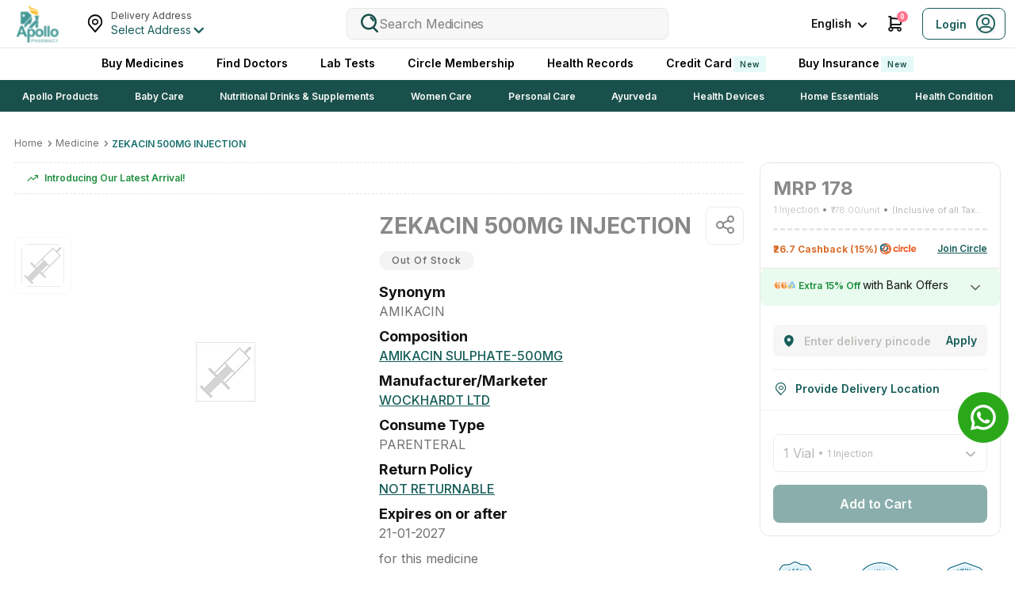

--- FILE ---
content_type: application/javascript
request_url: https://www.apollopharmacy.in/assets/production/aph-pharmacy-frontend/_next/8871.2b8352cbb20512b1.1767887330291.js
body_size: 2578
content:
(self.webpackChunk_N_E=self.webpackChunk_N_E||[]).push([[8871],{53759:function(t,e,n){"use strict";n.d(e,{Z:function(){return u}});var r=n(86006);let u=t=>{let{children:e,onClickAway:n,event:u}=t,i=(0,r.useRef)(null),o=t=>{i.current&&!i.current.contains(t.target)&&(null==n||n())};return(0,r.useEffect)(()=>(document.addEventListener("click",o),()=>{document.removeEventListener("click",o)}),[o]),r.createElement("div",{ref:i},e)}},70367:function(t,e,n){"use strict";function r(t){var e=new Date(Date.UTC(t.getFullYear(),t.getMonth(),t.getDate(),t.getHours(),t.getMinutes(),t.getSeconds(),t.getMilliseconds()));return e.setUTCFullYear(t.getFullYear()),t.getTime()-e.getTime()}n.d(e,{Z:function(){return r}})},26535:function(t,e,n){"use strict";n.d(e,{u:function(){return u}});var r={ceil:Math.ceil,round:Math.round,floor:Math.floor,trunc:function(t){return t<0?Math.ceil(t):Math.floor(t)}};function u(t){return t?r[t]:r.trunc}},2176:function(t,e,n){"use strict";function r(t){if(null===t||!0===t||!1===t)return NaN;var e=Number(t);return isNaN(e)?e:e<0?Math.ceil(e):Math.floor(e)}n.d(e,{Z:function(){return r}})},17799:function(t,e,n){"use strict";n.d(e,{qk:function(){return i},vh:function(){return u},yJ:function(){return r}});var r=6e4,u=36e5,i=1e3},73803:function(t,e,n){"use strict";n.d(e,{Z:function(){return o}});var r=n(70367),u=n(51112),i=n(65536);function o(t,e){(0,i.Z)(2,arguments);var n=(0,u.Z)(t),o=(0,u.Z)(e);return Math.round((n.getTime()-(0,r.Z)(n)-(o.getTime()-(0,r.Z)(o)))/864e5)}},14809:function(t,e,n){"use strict";n.d(e,{Z:function(){return a}});var r=n(33366),u=n(73803),i=n(65536);function o(t,e){var n=t.getFullYear()-e.getFullYear()||t.getMonth()-e.getMonth()||t.getDate()-e.getDate()||t.getHours()-e.getHours()||t.getMinutes()-e.getMinutes()||t.getSeconds()-e.getSeconds()||t.getMilliseconds()-e.getMilliseconds();return n<0?-1:n>0?1:n}function a(t,e){(0,i.Z)(2,arguments);var n=(0,r.Z)(t),a=(0,r.Z)(e),c=o(n,a),f=Math.abs((0,u.Z)(n,a));n.setDate(n.getDate()-c*f);var l=Number(o(n,a)===-c),s=c*(f-l);return 0===s?0:s}},29121:function(t,e,n){"use strict";n.d(e,{Z:function(){return a}});var r=n(17799),u=n(96122),i=n(65536),o=n(26535);function a(t,e,n){(0,i.Z)(2,arguments);var a=(0,u.Z)(t,e)/r.vh;return(0,o.u)(null==n?void 0:n.roundingMethod)(a)}},96122:function(t,e,n){"use strict";n.d(e,{Z:function(){return i}});var r=n(33366),u=n(65536);function i(t,e){return(0,u.Z)(2,arguments),(0,r.Z)(t).getTime()-(0,r.Z)(e).getTime()}},72558:function(t,e,n){"use strict";n.d(e,{Z:function(){return o}});var r=n(965),u=n(65536),i=n(33366);function o(t){return(0,u.Z)(1,arguments),(!!function(t){return(0,u.Z)(1,arguments),t instanceof Date||"object"===(0,r.Z)(t)&&"[object Date]"===Object.prototype.toString.call(t)}(t)||"number"==typeof t)&&!isNaN(Number((0,i.Z)(t)))}},21755:function(t,e,n){"use strict";n.d(e,{Z:function(){return o}});var r=n(17799),u=n(65536),i=n(2176);function o(t,e){(0,u.Z)(1,arguments);var n,o,p,h=(0,i.Z)(null!==(n=null==e?void 0:e.additionalDigits)&&void 0!==n?n:2);if(2!==h&&1!==h&&0!==h)throw RangeError("additionalDigits must be 0, 1 or 2");if(!("string"==typeof t||"[object String]"===Object.prototype.toString.call(t)))return new Date(NaN);var m=function(t){var e,n={},r=t.split(a.dateTimeDelimiter);if(r.length>2)return n;if(/:/.test(r[0])?e=r[0]:(n.date=r[0],e=r[1],a.timeZoneDelimiter.test(n.date)&&(n.date=t.split(a.timeZoneDelimiter)[0],e=t.substr(n.date.length,t.length))),e){var u=a.timezone.exec(e);u?(n.time=e.replace(u[1],""),n.timezone=u[1]):n.time=e}return n}(t);if(m.date){var N=function(t,e){var n=RegExp("^(?:(\\d{4}|[+-]\\d{"+(4+e)+"})|(\\d{2}|[+-]\\d{"+(2+e)+"})$)"),r=t.match(n);if(!r)return{year:NaN,restDateString:""};var u=r[1]?parseInt(r[1]):null,i=r[2]?parseInt(r[2]):null;return{year:null===i?u:100*i,restDateString:t.slice((r[1]||r[2]).length)}}(m.date,h);o=function(t,e){if(null===e)return new Date(NaN);var n,r,u=t.match(c);if(!u)return new Date(NaN);var i=!!u[4],o=s(u[1]),a=s(u[2])-1,f=s(u[3]),l=s(u[4]),v=s(u[5])-1;if(i)return l>=1&&l<=53&&v>=0&&v<=6?((n=new Date(0)).setUTCFullYear(e,0,4),r=n.getUTCDay()||7,n.setUTCDate(n.getUTCDate()+((l-1)*7+v+1-r)),n):new Date(NaN);var p=new Date(0);return a>=0&&a<=11&&f>=1&&f<=(g[a]||(d(e)?29:28))&&o>=1&&o<=(d(e)?366:365)?(p.setUTCFullYear(e,a,Math.max(o,f)),p):new Date(NaN)}(N.restDateString,N.year)}if(!o||isNaN(o.getTime()))return new Date(NaN);var D=o.getTime(),Z=0;if(m.time&&isNaN(Z=function(t){var e=t.match(f);if(!e)return NaN;var n=v(e[1]),u=v(e[2]),i=v(e[3]);return(24===n?0===u&&0===i:i>=0&&i<60&&u>=0&&u<60&&n>=0&&n<25)?n*r.vh+u*r.yJ+1e3*i:NaN}(m.time)))return new Date(NaN);if(m.timezone){if(isNaN(p=function(t){if("Z"===t)return 0;var e=t.match(l);if(!e)return 0;var n="+"===e[1]?-1:1,u=parseInt(e[2]),i=e[3]&&parseInt(e[3])||0;return i>=0&&i<=59?n*(u*r.vh+i*r.yJ):NaN}(m.timezone)))return new Date(NaN)}else{var x=new Date(D+Z),y=new Date(0);return y.setFullYear(x.getUTCFullYear(),x.getUTCMonth(),x.getUTCDate()),y.setHours(x.getUTCHours(),x.getUTCMinutes(),x.getUTCSeconds(),x.getUTCMilliseconds()),y}return new Date(D+Z+p)}var a={dateTimeDelimiter:/[T ]/,timeZoneDelimiter:/[Z ]/i,timezone:/([Z+-].*)$/},c=/^-?(?:(\d{3})|(\d{2})(?:-?(\d{2}))?|W(\d{2})(?:-?(\d{1}))?|)$/,f=/^(\d{2}(?:[.,]\d*)?)(?::?(\d{2}(?:[.,]\d*)?))?(?::?(\d{2}(?:[.,]\d*)?))?$/,l=/^([+-])(\d{2})(?::?(\d{2}))?$/;function s(t){return t?parseInt(t):1}function v(t){return t&&parseFloat(t.replace(",","."))||0}var g=[31,null,31,30,31,30,31,31,30,31,30,31];function d(t){return t%400==0||t%4==0&&t%100!=0}},14181:function(t,e,n){var r=n(57413);t.exports=function(t,e){return!!(null==t?0:t.length)&&r(t,e,0)>-1}},64731:function(t){t.exports=function(t,e,n){for(var r=-1,u=null==t?0:t.length;++r<u;)if(n(e,t[r]))return!0;return!1}},52908:function(t){t.exports=function(t,e){for(var n=-1,r=null==t?0:t.length,u=Array(r);++n<r;)u[n]=e(t[n],n,t);return u}},32157:function(t){t.exports=function(t,e,n,r){for(var u=t.length,i=n+(r?1:-1);r?i--:++i<u;)if(e(t[i],i,t))return i;return -1}},86271:function(t,e,n){var r=n(1565),u=n(87912);t.exports=function(t,e){e=r(e,t);for(var n=0,i=e.length;null!=t&&n<i;)t=t[u(e[n++])];return n&&n==i?t:void 0}},57413:function(t,e,n){var r=n(32157),u=n(21357),i=n(21116);t.exports=function(t,e,n){return e==e?i(t,e,n):r(t,u,n)}},21357:function(t){t.exports=function(t){return t!=t}},84778:function(t,e,n){var r=n(33001),u=n(52908),i=n(3642),o=n(50246),a=1/0,c=r?r.prototype:void 0,f=c?c.toString:void 0;t.exports=function t(e){if("string"==typeof e)return e;if(i(e))return u(e,t)+"";if(o(e))return f?f.call(e):"";var n=e+"";return"0"==n&&1/e==-a?"-0":n}},21380:function(t,e,n){var r=n(12156),u=n(14181),i=n(64731),o=n(43196),a=n(91),c=n(6789);t.exports=function(t,e,n){var f=-1,l=u,s=t.length,v=!0,g=[],d=g;if(n)v=!1,l=i;else if(s>=200){var p=e?null:a(t);if(p)return c(p);v=!1,l=o,d=new r}else d=e?[]:g;t:for(;++f<s;){var h=t[f],m=e?e(h):h;if(h=n||0!==h?h:0,v&&m==m){for(var N=d.length;N--;)if(d[N]===m)continue t;e&&d.push(m),g.push(h)}else l(d,m,n)||(d!==g&&d.push(m),g.push(h))}return g}},1565:function(t,e,n){var r=n(3642),u=n(78128),i=n(52588),o=n(51299);t.exports=function(t,e){return r(t)?t:u(t,e)?[t]:i(o(t))}},91:function(t,e,n){var r=n(8175),u=n(48172),i=n(6789),o=r&&1/i(new r([,-0]))[1]==1/0?function(t){return new r(t)}:u;t.exports=o},78128:function(t,e,n){var r=n(3642),u=n(50246),i=/\.|\[(?:[^[\]]*|(["'])(?:(?!\1)[^\\]|\\.)*?\1)\]/,o=/^\w*$/;t.exports=function(t,e){if(r(t))return!1;var n=typeof t;return!!("number"==n||"symbol"==n||"boolean"==n||null==t||u(t))||o.test(t)||!i.test(t)||null!=e&&t in Object(e)}},18757:function(t,e,n){var r=n(85679);t.exports=function(t){var e=r(t,function(t){return 500===n.size&&n.clear(),t}),n=e.cache;return e}},21116:function(t){t.exports=function(t,e,n){for(var r=n-1,u=t.length;++r<u;)if(t[r]===e)return r;return -1}},52588:function(t,e,n){var r=n(18757),u=/[^.[\]]+|\[(?:(-?\d+(?:\.\d+)?)|(["'])((?:(?!\2)[^\\]|\\.)*?)\2)\]|(?=(?:\.|\[\])(?:\.|\[\]|$))/g,i=/\\(\\)?/g,o=r(function(t){var e=[];return 46===t.charCodeAt(0)&&e.push(""),t.replace(u,function(t,n,r,u){e.push(r?u.replace(i,"$1"):n||t)}),e});t.exports=o},87912:function(t,e,n){var r=n(50246),u=1/0;t.exports=function(t){if("string"==typeof t||r(t))return t;var e=t+"";return"0"==e&&1/t==-u?"-0":e}},53671:function(t,e,n){var r=n(86271);t.exports=function(t,e,n){var u=null==t?void 0:r(t,e);return void 0===u?n:u}},50246:function(t,e,n){var r=n(48276),u=n(60655);t.exports=function(t){return"symbol"==typeof t||u(t)&&"[object Symbol]"==r(t)}},85679:function(t,e,n){var r=n(97794);function u(t,e){if("function"!=typeof t||null!=e&&"function"!=typeof e)throw TypeError("Expected a function");var n=function(){var r=arguments,u=e?e.apply(this,r):r[0],i=n.cache;if(i.has(u))return i.get(u);var o=t.apply(this,r);return n.cache=i.set(u,o)||i,o};return n.cache=new(u.Cache||r),n}u.Cache=r,t.exports=u},48172:function(t){t.exports=function(){}},51299:function(t,e,n){var r=n(84778);t.exports=function(t){return null==t?"":r(t)}},94380:function(t,e,n){var r=n(23393),u=n(21380);t.exports=function(t,e){return t&&t.length?u(t,r(e,2)):[]}}}]);
//# sourceMappingURL=8871.2b8352cbb20512b1.1767887330291.js.map

--- FILE ---
content_type: application/javascript
request_url: https://www.apollopharmacy.in/assets/production/aph-pharmacy-frontend/_next/1441.685bf22452dac732.1767887330291.js
body_size: 2048
content:
"use strict";(self.webpackChunk_N_E=self.webpackChunk_N_E||[]).push([[1441],{94290:function(e,l,n){n.d(l,{A9:function(){return a},BR:function(){return u},CR:function(){return t},IN:function(){return s},Sy:function(){return _},dA:function(){return g},dI:function(){return r},f6:function(){return d},i4:function(){return v},p5:function(){return p},pU:function(){return c},s3:function(){return i},wF:function(){return o}});let i="API_MAGENTO_V1_MANUFACTURE_PRODUCTS",a="API_MAGENTO_POPCSCRCHCART",t="API_MAGENTO_POPCSRCHSKU_API",s="API_MAGENTO_V1_APLCATEGORYPRODUCTS",r="API_GQL_APL_CATEGORYPRODUCTS",u="API_MAGENTO_V1_APLFILTER",o="API_CMS_HEALTH_QUERIES_BOT_ANSWER",d="API_GQL_GET_DOCTOR_LIST",c="API_GQL_FIND_DIAGNOSTICS_BY_ITEM_ID_AND_CITY_ID",v="API_GQL_GET_PDP_DETAILS",p="API_GQL_GET_CASHBACK_DETAILS_PLAN_BY_ID",_="API_GQL_GET_SKU_OFFERS",g="API_REST_DISCOURCE_GET_REVIEWS"},91441:function(e,l,n){n.d(l,{ZP:function(){return F},Se:function(){return N},LA:function(){return A},o2:function(){return T},eX:function(){return O},cB:function(){return E},Iq:function(){return U},Ip:function(){return m},Z9:function(){return D},ME:function(){return L}});var i,a,t=n(29023),s=n(79012),r=n(69376),u=e=>{e.addCase(r.Z.pending,e=>{e.cashbacksStatus=s.g.pending}).addCase(r.Z.fulfilled,(e,l)=>{(null==l?void 0:l.payload)&&(e.cashbacks=l.payload,e.cashbacksStatus=s.g.fulfilled)}).addCase(r.Z.rejected,e=>{e.cashbacksStatus=s.g.rejected})},o=n(78035);let d=async e=>{let{apolloClient:l}=e;return await l.query({query:o.LC,fetchPolicy:"no-cache"})};var c=(0,t.hg)("subscriptions/fetchCirclePlansWithMessage",async e=>{var l;let n=await d(e);return null==n?void 0:null===(l=n.data)||void 0===l?void 0:l.getPlanSummaryWithMessage}),v=e=>{e.addCase(c.pending,e=>{e.circlePlansStatus=s.g.pending}).addCase(c.fulfilled,(e,l)=>{let n=null==l?void 0:l.payload;n?(e.circlePlanTitleTemplate=null==n?void 0:n.title,e.circlePlanMessageTemplate=null==n?void 0:n.message,e.circlePlansStatus=s.g.fulfilled,e.circlePlanWidgetInfo=null==n?void 0:n.widget,e.circlePlanBottomSheetInterventionFlag=null==n?void 0:n.bottomSheetInterventionFlag,e.showCirclePopupInterventionFlag=null==n?void 0:n.bottomSheetInterventionFlag):e.circlePlansStatus=s.g.rejected}).addCase(c.rejected,e=>{e.circlePlansStatus=s.g.rejected})},p=n(64473),_=e=>{e.addCase(p.Z.pending,e=>{e.subscriptionsStatus=s.g.pending}).addCase(p.Z.fulfilled,(e,l)=>{let n={},i={},a=null==l?void 0:l.payload;a&&(Object.keys(a).forEach(e=>{var l;n[e]=[],i[e]=[],(null===(l=a[e])||void 0===l?void 0:l.length)&&a[e].map(l=>{"active"==l.status?n[e].push(l):i[e]&&i[e].push(l)})}),localStorage.setItem("userSubscriptions",JSON.stringify(n)),localStorage.setItem("inactiveSubscriptions",JSON.stringify(i)),e.userSubscriptionsUpdated=!0,e.userSubscriptions=n,e.subscriptionsStatus=s.g.fulfilled)}).addCase(p.Z.rejected,e=>{e.subscriptionsStatus=s.g.rejected})},g=n(38691);(i=a||(a={})).ACTIVE="ACTIVE",i.DEFERRED_ACTIVE="deferred_active";var P=n(12469),S=e=>{e.addCase(g.Z.pending,e=>{e.subscriptionDetailsLoading=!0}).addCase(g.Z.fulfilled,(e,l)=>{var n,i,t,s,r,u,o,d;let{apolloSub:c,planId:v}=null==l?void 0:l.payload;if(!c){e.redirection=!0;return}let p=null==c?void 0:null===(n=c.group_plan)||void 0===n?void 0:n.meta,_=null==c?void 0:null===(i=c.savings)||void 0===i?void 0:i.savings,g={apolloSubscriptions:c,userSubscriptionId:null==c?void 0:c._id,benefits:null==c?void 0:c.benefits,faqs:null==p?void 0:null===(t=p.landing_page_meta_data)||void 0===t?void 0:t.FAQ,termsAndConditions:(null==p?void 0:null===(s=p.landing_page_meta_data)||void 0===s?void 0:s.TnC)||[],bannerInfo:null==p?void 0:null===(r=p.landing_page_meta_data)||void 0===r?void 0:r.banner_info,expiryDate:new Date(null==c?void 0:c.end_date),remainingDaysToExpire:Number(null==c?void 0:c.expires_in),isCircle:(null==c?void 0:c.plan_id)==P.eX.CIRCLEPlan,logoURL:null==p?void 0:null===(u=p.landing_page_meta_data)||void 0===u?void 0:u.group_plan_logo_url,renew:null==c?void 0:c.renewNow,active:(null==c?void 0:c.status)==a.ACTIVE,status:null==c?void 0:c.status,isUpdated:(null==c?void 0:c.status)==a.DEFERRED_ACTIVE,groupPlan:null==p?void 0:null===(o=p.group_plan)||void 0===o?void 0:o.name};e.membershipDetails=g;let S={benefits:null==c?void 0:c.benefits,pharmaSavings:null==_?void 0:_.pharma,consultSavings:null==_?void 0:_.consult,deliverySavings:null==_?void 0:_.delivery,totalSavings:null==c?void 0:null===(d=c.savings)||void 0===d?void 0:d.totalSavings};e.userSavings=S,e.subscriptionDetailsLoading=!1})},f=n(87505),I=n(94279),C=e=>{e.addCase(f.Z.pending,e=>{e.circlePlansStatus=s.g.pending}).addCase(f.Z.fulfilled,(e,l)=>{let n=null==l?void 0:l.payload;if(n){let l=null==n?void 0:n.map(e=>({currentSellingPrice:null==e?void 0:e.currentSellingPrice,defaultPack:null==e?void 0:e.defaultPack,displayOnUI:null==e?void 0:e.displayOnUI,durationInMonth:null==e?void 0:e.durationInMonth,price:null==e?void 0:e.slashed_price,starterPack:null==e?void 0:e.starter_pack,subPlanId:null==e?void 0:e.subPlanId}));I.Z.setAll(e.circlePlans,l),e.circlePlansStatus=s.g.fulfilled}else e.circlePlansStatus=s.g.rejected}).addCase(f.Z.rejected,e=>{e.circlePlansStatus=s.g.rejected})};let b=I.Z.getInitialState(),y={cashbacks:{},cashbacksStatus:s.g.idle,circlePlans:b,circlePlanMessageTemplate:null,circlePlanTitleTemplate:null,circlePlansStatus:s.g.idle,subscriptionsStatus:s.g.idle,circlePlanInCart:null,subscriptionCartDetails:null,isUserCircle:!1,userSubscriptions:null,userSubscriptionsUpdated:!1,selectedSubPlanId:"",isPlanFetched:!1,packageIds:[],userSavings:{pharmaSavings:0,consultSavings:0,deliverySavings:0,totalSavings:0,benefits:[]},redirection:!1,subscriptionDetailsLoading:!0,status:null,membershipDetails:{apolloSubscriptions:null,userSubscriptionId:null,benefits:[],faqs:[],termsAndConditions:[],bannerInfo:null,expiryDate:null,remainingDaysToExpire:null,isCircle:!1,logoURL:null,renew:!1,active:!1,status:null,isUpdated:!1,groupPlan:null},circlePlanBottomSheetInterventionFlag:!0,circlePlanWidgetInfo:null,showCirclePopupInterventionFlag:!0,isCircleExpired:!1},h=(0,t.oM)({name:"subscriptions",initialState:y,reducers:{setCirclePlanInCart:(e,l)=>{e.circlePlanInCart=null==l?void 0:l.payload},setSubscriptionCartDetails:(e,l)=>{e.subscriptionCartDetails=null==l?void 0:l.payload},setIsUserCircle:(e,l)=>{e.isUserCircle=null==l?void 0:l.payload},setIsCircleExpired:(e,l)=>{e.isCircleExpired=null==l?void 0:l.payload},setUserSubscriptions:(e,l)=>{e.userSubscriptions=null==l?void 0:l.payload},setUserSubscriptionsUpdated:(e,l)=>{e.userSubscriptionsUpdated=null==l?void 0:l.payload},setSelectedSubPlanId:(e,l)=>{e.selectedSubPlanId=null==l?void 0:l.payload},setIsPlanFetched(e,l){e.isPlanFetched=null==l?void 0:l.payload},setPackageIds(e,l){e.packageIds=null==l?void 0:l.payload},setCashbacks(e,l){e.cashbacks=null==l?void 0:l.payload},setCirclePlanTitleTemplate(e,l){e.circlePlanTitleTemplate=null==l?void 0:l.payload},setCirclePlanMessageTemplate(e,l){e.circlePlanMessageTemplate=null==l?void 0:l.payload},setShowCirclePopupInterventionFlag(e,l){e.showCirclePopupInterventionFlag=null==l?void 0:l.payload}},extraReducers:e=>{u(e),v(e),_(e),S(e),C(e)}}),{setCirclePlanInCart:A,setIsUserCircle:E,setIsCircleExpired:T,setSelectedSubPlanId:m,setSubscriptionCartDetails:D,setUserSubscriptions:L,setUserSubscriptionsUpdated:R,setIsPlanFetched:O,setPackageIds:U,setCirclePlanTitleTemplate:k,setCirclePlanMessageTemplate:G,setCashbacks:N,setShowCirclePopupInterventionFlag:w}=h.actions;var F=h.reducer},69376:function(e,l,n){n.d(l,{Z:function(){return u}});var i=n(29023),a=n(57035),t=n(12469),s=n(94290);let r=async e=>{let{apolloClient:l,apolloLogger:n,correlationId:i="",pageUrl:r="",referer:u="",searchParams:o=""}=e;try{let e=await l.query({query:a.PD,fetchPolicy:"no-cache",variables:{plan_id:t.eX.CIRCLEPlan},context:{headers:{"x-correlation-id":i}}});return e&&(null==n||n.info({event:s.p5,message:"GET_CASHBACK_DETAILS_PLAN_BY_ID API Success, Payload: ".concat(JSON.stringify({variables:{plan_id:t.eX.CIRCLEPlan}})),correlationId:i,identifier:r,output:{referer:u,searchParams:o}})),e}catch(e){null==n||n.error({event:s.p5,error:e,type:null==e?void 0:e.name,message:"GET_CASHBACK_DETAILS_PLAN_BY_ID API Success, Payload: ".concat(JSON.stringify({variables:{plan_id:t.eX.CIRCLEPlan}})),correlationId:i,identifier:r,output:{referer:u,searchParams:o}})}};var u=(0,i.hg)("subscriptions/fetchCashbacks",async e=>{var l,n,i,a;let t=await r(e);return null==t?void 0:null===(a=t.data)||void 0===a?void 0:null===(i=a.GetCashbackDetailsOfPlanById)||void 0===i?void 0:null===(n=i.response)||void 0===n?void 0:null===(l=n.meta)||void 0===l?void 0:l.cashback})},87505:function(e,l,n){n.d(l,{Z:function(){return r}});var i=n(29023),a=n(78035),t=n(68617);let s=async e=>{let{apolloClient:l,vertical:n}=e;return await l.query({query:a.ck,variables:{plan_id:t.VB.circle.planId,vertical:n},fetchPolicy:"no-cache"})};var r=(0,i.hg)("subscriptions/planDetailsByPlanId",async e=>{var l,n,i;let a=await s(e);return null==a?void 0:null===(i=a.data)||void 0===i?void 0:null===(n=i.GetPlanDetailsByPlanId)||void 0===n?void 0:null===(l=n.response)||void 0===l?void 0:l.plan_summary})},64473:function(e,l,n){n.d(l,{Z:function(){return s}});var i=n(29023),a=n(78035);let t=async e=>{let{apolloClient:l}=e,n=localStorage.getItem("mobile_num")||"",i=(null==n?void 0:n.length)>0&&"null"!==n;return i?await l.query({query:a.uA,variables:{mobile_number:n,status:["active","deferred_active","deferred_inactive","disabled"]},fetchPolicy:"no-cache"}):null};var s=(0,i.hg)("subscriptions/fetchUserSubscriptionsByStatus",async e=>{var l,n;let i=await t(e);return null==i?void 0:null===(n=i.data)||void 0===n?void 0:null===(l=n.GetSubscriptionsOfUserByStatus)||void 0===l?void 0:l.response})}}]);
//# sourceMappingURL=1441.685bf22452dac732.1767887330291.js.map

--- FILE ---
content_type: application/javascript
request_url: https://www.apollopharmacy.in/assets/production/aph-pharmacy-frontend/_next/9831.f3fabc4794f8b613.1767887330291.js
body_size: 18175
content:
(self.webpackChunk_N_E=self.webpackChunk_N_E||[]).push([[9831],{90269:function(e,n,i){"use strict";var t=i(9268);i(86006);var l=i(91092),o=i.n(l);n.Z=e=>{let{customClass:n="",width:i,height:l,minHeight:r,marginTop:a,outsideSpacing:d}=e;return(0,t.jsx)("div",{className:"".concat(o().skeletonRoot," ").concat(n),style:{width:i,height:l,minHeight:r,marginTop:a,margin:d}})}},54956:function(e,n,i){"use strict";var t,l,o,r,a,d,u,s,c,v;i.d(n,{IL:function(){return o},Os:function(){return a},Pr:function(){return r}}),(d=t||(t={})).APPLICABLE="APPLICABLE",d.APPLIED="APPLIED",d.NOT_APPLICABLE="NOT_APPLICABLE",(u=l||(l={})).INSTANT="INSTANT",u.EXPRESS="EXPRESS",u.OOS="OOS",u.DEFAULT="DEFAULT",(s=o||(o={})).INITIALISED="INITIALISED",s.LOADING="LOADING",s.FULFILLED="FULFILLED",s.ERROR="ERROR",s.RENDERED="RENDERED",s.VIEWED="VIEWED",s.ENGAGED="ENGAGED",s.VISIBLE="VISIBLE",s.HIDDEN="HIDDEN",(c=r||(r={})).CONTAINER="CONTAINER",c.SECTION="SECTION",c.ITEM="CARD",(v=a||(a={})).RENDERED="Rendered",v.CLICK="Click",v.ERROR="Error",v.COMPONENT_STATE="ComponentState",v.IMPRESSION="Impression"},24155:function(e,n,i){"use strict";i.d(n,{i:function(){return l}});var t=i(64779);let l=(e,n)=>{var i,l;let o="object"==typeof(null==e?void 0:e.cashback)&&(null==e?void 0:null===(i=e.cashback)||void 0===i?void 0:i.value)?null==e?void 0:null===(l=e.cashback)||void 0===l?void 0:l.value:"number"==typeof(null==e?void 0:e.cashback)?null==e?void 0:e.cashback:null;return{...e,cashback:o,circleCashbackObject:"object"==typeof(null==e?void 0:e.cashback)?null==e?void 0:e.cashback:null,quantity:1,isShippable:!0,sell_online:!0,sellingPrice:(0,t.Q)(e),...n}}},30574:function(e,n,i){"use strict";i.d(n,{bp:function(){return r},mH:function(){return o},vh:function(){return a}});var t=i(50447),l=i(17344);let o=async e=>{let n,{postId:i,topicId:o,authToken:r}=e,a="".concat(l.oy,"/like_review");return await t.Z.post(a,{post_id:i,topic_id:o},{headers:{"Content-Type":"application/json",Authorization:r}}).then(e=>{n={...null==e?void 0:e.data}}).catch(e=>{}),n},r=async e=>{let{currentPatientId:n,topicId:i,postId:o}=e,r="".concat(l.oy,"/report_review?currentPatientId=").concat(n,"&topic_id=").concat(i,"&post_id=").concat(o),a=[];return await t.Z.get(r,{headers:{"Content-Type":"application/json"}}).then(e=>{a=(null==e?void 0:e.data)||[]}).catch(e=>{}),a},a=async e=>{let{postId:n,topicId:i,reason:o,reasonMessage:r,setIsSuccessReportReview:a,patient_id:d}=e,u="".concat(l.oy,"/report_review");await t.Z.post(u,{post_id:n,topic_id:i,reason:o,reason_message:r,patient_id:d},{headers:{"Content-Type":"application/json"}}).then(e=>{a(!0)}).catch(e=>{})}},5576:function(e,n,i){"use strict";var t=i(6310),l=i(80875);class o extends t.Z{logEvent(){super.logEvent(l.Z.PHARMACY_CATEGORY_VIEWED)}constructor(e){super(e)}}n.Z=o},21319:function(e,n,i){"use strict";var t=i(6310),l=i(80875);class o extends t.Z{logEvent(){super.logEvent(l.Z.PHARMACY_ADD_TO_CART)}constructor(e){super(e)}}n.Z=o},30996:function(e,n,i){"use strict";var t=i(66686);n.Z=(e,n,i)=>{var l,o;return(null===(l=(o={Banner:()=>()=>(0,t.NJ)(e,null==i?void 0:i.position)})[n])||void 0===l?void 0:l.call(o))||null}},10512:function(e,n,i){"use strict";i.d(n,{Z:function(){return g}});var t=i(8087),l=i(6310),o=i(80875);class r extends l.Z{logEvent(){super.logEvent(o.Z.PHARMACY_BLOG_CLICKED)}constructor(e){super(e)}}class a extends l.Z{logEvent(){"pharma_pdp"===this.page?super.logEvent(o.Z.PHARMACY_PDP_PAGE_BANNER_CLICKED):super.logEvent(o.Z.PHARMACY_HOME_PAGE_BANNER_CLICKED)}constructor(e,n){super(e),this.page=n}}var d=i(5576);class u extends l.Z{logEvent(){super.logEvent(o.Z.SALT_PAGE_VIEWED)}constructor(e){super(e)}}var s=i(2532);class c extends l.Z{logEvent(){super.logEvent(o.Z.PHARMACY_HOME_UPLOAD_PRESCRIPTION_CLICKED)}constructor(e){super(e)}}var v=i(64033);class p extends l.Z{logEvent(){super.logEvent(o.Z.PHARMACY_ASK_APOLLO_BANNER_CLICKED)}constructor(e){super(e)}}class m extends l.Z{logEvent(){super.logEvent(o.Z.PHARMACY_NON_CART_ORDER_JOURNEY)}constructor(e){super(e)}}class _ extends l.Z{logEvent(){super.logEvent(o.Z.PHARMACY_SKU_CLICKED)}constructor(e){super(e)}}class h extends l.Z{logEvent(){super.logEvent(o.Z.FLOATING_ACTION_BUTTON_CLICKED)}constructor(e){super(e)}}var g=(e,n,i,l,o,g)=>{var f,b,C;let I=e=>({"shop-by-category":"/shop-by-category/[category]","shop-by-brand":"/shop-by-brand/[brand]","shop-by-health-conditions":"/shop-by-health-conditions/[condition]"})[e],S=()=>{var e,n;let i=(0,v.j)()&&(null===(n=window)||void 0===n?void 0:null===(e=n.location)||void 0===e?void 0:e.pathname.split("/")),t=I(null==i?void 0:i[1]);return t||"/"},E=()=>(null==e?void 0:e.redirect_url)===s.r.revampedUploadPrescription(),x=()=>{var n,l,o,r,a;let d=S(),u={"Nav src":(0,t.kL)(d),SkuId:(null==e?void 0:e.sku)||"",SkuName:(null==e?void 0:e.name)||"","Category name":(null==e?void 0:e.title)||"",City:(null==i?void 0:null===(n=i.patientCurrentAddress)||void 0===n?void 0:n.city)||"",Pincode:(null==i?void 0:null===(l=i.patientCurrentAddress)||void 0===l?void 0:l.zipcode)||"","Logged in":(null==i?void 0:i.isSignedIn)?"Yes":"No","Circle User":(null==i?void 0:i.isUserCircle)?"Yes":"No",age:null==i?void 0:null===(o=i.patientDetails)||void 0===o?void 0:o.patientAge,gender:(null==i?void 0:null===(r=i.patientDetails)||void 0===r?void 0:r.patientGender)||"",mobileNumber:(null==i?void 0:null===(a=i.patientDetails)||void 0===a?void 0:a.mobileNumber)||"",screen_name:(null==i?void 0:i.screen_name)||"",screen_identifier:(null==i?void 0:i.screen_identifier)||"",section_name:(null==i?void 0:i.section_name)||""};return new _(u)},P=()=>{var n,l,o,r,a;let u=S(),s={"Nav src":(0,t.kL)(u),"Category name":(null==e?void 0:e.title)||"",City:(null==i?void 0:null===(n=i.patientCurrentAddress)||void 0===n?void 0:n.city)||"",Pincode:(null==i?void 0:null===(l=i.patientCurrentAddress)||void 0===l?void 0:l.zipcode)||"","Logged in":(null==i?void 0:i.isSignedIn)?"Yes":"No","Circle User":(null==i?void 0:i.isUserCircle)?"Yes":"No",age:null==i?void 0:null===(o=i.patientDetails)||void 0===o?void 0:o.patientAge,gender:(null==i?void 0:null===(r=i.patientDetails)||void 0===r?void 0:r.patientGender)||"",mobileNumber:(null==i?void 0:null===(a=i.patientDetails)||void 0===a?void 0:a.mobileNumber)||"",screen_name:(null==i?void 0:i.screen_name)||"",screen_identifier:(null==i?void 0:i.screen_identifier)||"",section_name:(null==i?void 0:i.section_name)||"","Brand Name":(null==e?void 0:e.title)||""};return new d.Z(s)},y=()=>{var e,n,t,l,o,r,a;let d={patient_name:(null==i?void 0:null===(e=i.patientDetails)||void 0===e?void 0:e.patientName)||"",patient_uhid:(null==i?void 0:null===(n=i.patientDetails)||void 0===n?void 0:n.patientUhid)||"",Relation:(null==i?void 0:null===(t=i.patientDetails)||void 0===t?void 0:t.patientRelation)||"",Age:null==i?void 0:null===(l=i.patientDetails)||void 0===l?void 0:l.patientAge,Gender:(null==i?void 0:null===(o=i.patientDetails)||void 0===o?void 0:o.patientGender)||"",mobile_number:(null==i?void 0:null===(r=i.patientDetails)||void 0===r?void 0:r.mobileNumber)||"",customer_id:(null==i?void 0:null===(a=i.patientDetails)||void 0===a?void 0:a.patientId)||"","Nav src":"Home","User type":null==i?void 0:i.userType,source:"web",screen_name:null==i?void 0:i.screen_name,screen_identifier:null==i?void 0:i.screen_identifier,section_name:null==i?void 0:i.section_name};return new c(d)},T=()=>{var e,n;let t={"User type":null==i?void 0:i.userType,mobile:(null==i?void 0:null===(e=i.patientDetails)||void 0===e?void 0:e.mobileNumber)||"","Circle Member":null==i?void 0:i.isUserCircle,device:o?"mweb":"dweb",Page:l,"Redirect URL":null==g?void 0:null===(n=g[0])||void 0===n?void 0:n.redirectUrl};return new h(t)};return(null==e?void 0:null===(f=e.redirect_url)||void 0===f?void 0:f.includes("/salt"))?(()=>{var e,n,t,l,o,r,a;let d={patient_name:(null==i?void 0:null===(e=i.patientDetails)||void 0===e?void 0:e.patientName)||"",patient_uhid:(null==i?void 0:null===(n=i.patientDetails)||void 0===n?void 0:n.patientUhid)||"",Relation:(null==i?void 0:null===(t=i.patientDetails)||void 0===t?void 0:t.patientRelation)||"",Age:null==i?void 0:null===(l=i.patientDetails)||void 0===l?void 0:l.patientAge,Gender:(null==i?void 0:null===(o=i.patientDetails)||void 0===o?void 0:o.patientGender)||"",mobile_number:(null==i?void 0:null===(r=i.patientDetails)||void 0===r?void 0:r.mobileNumber)||"",customer_id:(null==i?void 0:null===(a=i.patientDetails)||void 0===a?void 0:a.patientId)||"","Nav src":"Salt Page","User type":null==i?void 0:i.userType,source:"web",screen_name:null==i?void 0:i.screen_name,screen_identifier:null==i?void 0:i.screen_identifier,section_name:null==i?void 0:i.section_name};return new u(d)})():(null==e?void 0:e.redirect_url)==="/upload-prescription"?(()=>{var e,n,t,l,r;let a={clickedOn:"Homepage Non-Cart CTA",source:o?"mWeb":"Web",circleMember:null==i?void 0:i.isUserCircle,loggedIn:null==i?void 0:i.isSignedIn,pageName:"Homepage",pincode:(null==i?void 0:null===(e=i.patientCurrentAddress)||void 0===e?void 0:e.zipcode)||null,city:(null==i?void 0:null===(n=i.patientCurrentAddress)||void 0===n?void 0:n.city)||null,mobileNumber:(null==i?void 0:null===(t=i.patientDetails)||void 0===t?void 0:t.mobileNumber)||null,userType:(null==i?void 0:i.userType)||"New",customerType:(null==i?void 0:null===(l=i.patientDetails)||void 0===l?void 0:l.patientId)?"Corporate":"Retail",customerID:(null==i?void 0:null===(r=i.patientDetails)||void 0===r?void 0:r.patientId)||null};return new m(a)})():(null===(b=(C={PharmaArticleWidget1:()=>{let n={"Article Position":null==i?void 0:i.position,"User Type":null==i?void 0:i.userType,Category:(null==e?void 0:e.categoryName)||"",Name:(null==e?void 0:e.postTitle)||"",navsrc:(0,t.kL)((0,v.j)()?window.location.pathname:"/"),screen_name:(null==i?void 0:i.screen_name)||"",screen_identifier:(null==i?void 0:i.screen_identifier)||"",section_name:(null==i?void 0:i.section_name)||""};return new r(n)},Banner:()=>{if("pharma_pdp"===l){let n={"Banner position":null==i?void 0:i.position,"Banner Section":(null==e?void 0:e.section_number)||1,"IP ID":null==e?void 0:e.ip_id,"IP section name":null==e?void 0:e.ip_section_name,"Nav src":(0,t.kL)((0,v.j)()?window.location.pathname:"/otc"),Name:null==e?void 0:e.name,section_name:(null==i?void 0:i.section_name)||"",screen_name:(null==i?void 0:i.screen_name)||"",screen_identifier:(null==i?void 0:i.screen_identifier)||""};return new a(n,l)}{let n=S(),o={"Banner position":null==i?void 0:i.position,"Banner Section":(null==e?void 0:e.section_number)||1,"IP ID":null==e?void 0:e.ip_id,"IP section name":null==e?void 0:e.ip_section_name,"Nav src":(0,t.kL)(n),Name:null==e?void 0:e.name,"Banner Name":(null==i?void 0:i.section_name)||"",section_name:(null==i?void 0:i.section_name)||"",screen_name:(null==i?void 0:i.screen_name)||"",screen_identifier:(null==i?void 0:i.screen_identifier)||""};return new a(o,l)}},AskApolloBanner:()=>new p({screen_name:"Medicine Screen"}),PharmaCategories1:()=>P(),PharmaHealthConditions1:()=>P(),PharmaSkuList1:()=>{if("shop_category"===l)return x()},Services1:()=>E()?y():null,Services2:()=>E()?y():null,FloatingActionButton:()=>T()})[n])||void 0===b?void 0:b.call(C))||null}},70258:function(e,n,i){"use strict";i.d(n,{R:function(){return l}});var t=i(91961);let l=(e,n)=>{var i;let l=(null===(i=(0,t.Z)(e))||void 0===i?void 0:i.substring(0,3))!=="dr-"?(0,t.Z)("dr-"+e):(0,t.Z)(e);return"".concat("https://apollo247.com","/doctors/").concat((0,t.Z)(l),"-").concat(n)}},86409:function(e,n,i){"use strict";i.d(n,{j:function(){return r}});var t=i(29006),l=i(29121);let o=e=>{if(e){let n=new Date(e),i=new Date;if((0,t.Z)(n,i)){let e=(0,l.Z)(n,i);return Math.abs(e)}}return null},r=e=>{var n;if(!((null==e?void 0:null===(n=e.toString())||void 0===n?void 0:n.length)>1)||-1===e)return null;{let n=o(e);return n&&n<6?"  ".concat(n," hr"):null}}},63981:function(e,n,i){"use strict";var t=i(367);n.Z=function(){let e=arguments.length>0&&void 0!==arguments[0]?arguments[0]:{},n=(arguments.length>1&&arguments[1],arguments.length>2?arguments[2]:void 0),i={};return Object.keys(e).forEach(l=>{if(!e[l]&&"Tags"===n&&"leadingIcon"===l){i[l]="".concat(t.Qr,"/images/ui_revamp_pdpexpress.svg");return}}),i}},24190:function(e,n,i){"use strict";var t=i(53671),l=i.n(t),o=i(73728),r=i(80832),a=i(42521),d=i(61219),u=i(10390),s=i(41e3),c=i(25911),v=i(70834),p=i(71415),m=i(17339),_=i(79012),h=i(367),g=i(8087),f=i(80875),b=i(86409),C=i(57982),I=i(30574),S=i(2532),E=i(17344),x=i(18847);n.Z=e=>{var n,i,t,P,y,T;let{variant:w,appState:k,currentSku:A,language:N,router:R,routerPathName:D,updaterFn:O=()=>{},updateChevronState:Z=()=>{}}=e,L=l()(null==k?void 0:k.cart,"cartItems"),j=l()(null==k?void 0:k.cart,"contentfulClickedSku"),M=l()(null==k?void 0:k["pdp_".concat(A,"_").concat(N)],"pdpSku"),U=l()(null==k?void 0:k.location,"pincode"),G=l()(null==k?void 0:k.cart,"cartAmountBreakup"),B=l()(null==k?void 0:k.auth,"currentPatientId"),F=Object.keys(null==k?void 0:null===(i=k.cart)||void 0===i?void 0:null===(n=i.cartItems)||void 0===n?void 0:n.entities).map(e=>{var n,i;return null==k?void 0:null===(i=k.cart)||void 0===i?void 0:null===(n=i.cartItems)||void 0===n?void 0:n.entities[e]}),H=l()(null==k?void 0:k.location,"currentAddressId"),Y=l()(null==k?void 0:k.location,"addressList"),q=null==Y?void 0:null===(t=Y.entities)||void 0===t?void 0:t[H],Q=l()(null==k?void 0:k.auth,"authToken"),V=l()(null==k?void 0:k.auth,"patientDetails"),z=null==V?void 0:null===(P=V.entities)||void 0===P?void 0:P[B],W=l()(null==k?void 0:k["pdp_".concat(A,"_").concat(N)],"pdpPriceInfo"),K=l()(null==k?void 0:k["pdp_".concat(A,"_").concat(N)],"tatInfoMessage"),J=l()(null==k?void 0:k["pdp_".concat(A,"_").concat(N)],"isSkuTez"),X=l()(null==k?void 0:k["pdp_".concat(A,"_").concat(N)],"isSaltPage"),$=l()(null==k?void 0:k["pdp_".concat(A,"_").concat(N)],"skuTat"),ee=l()(null==k?void 0:k["pdp_".concat(A,"_").concat(N)],"tagName"),en=l()(null==k?void 0:k["pdp_".concat(A,"_").concat(N)],"showTat"),ei=l()(null==k?void 0:k.currentSku,"recursiveButtonClicked"),et=l()(null==k?void 0:k.screen,"genericSubstitutesChevronClicked"),el=l()(null==k?void 0:k["pdp_".concat(A,"_").concat(N)],"unitPrice"),eo=l()(null==k?void 0:k["pdp_".concat(A,"_").concat(N)],"tatInfo"),er=l()(null==k?void 0:k["pdp_".concat(A,"_").concat(N)],"expiryDate"),ea=l()(null==k?void 0:k["pdp_".concat(A,"_").concat(N)],"isOutOfStock"),ed=l()(null==k?void 0:k["pdp_".concat(A,"_").concat(N)],"deliveryTime"),eu=l()(null==k?void 0:k["pdp_".concat(A,"_").concat(N)],"isStoreAvailable"),es=l()(null==k?void 0:k["pdp_".concat(A,"_").concat(N)],"helpfulMarkedReviews"),ec=l()(null==k?void 0:k.subscriptions,"circlePlanInCart"),ev=l()(null==k?void 0:k.subscriptions,"isUserCircle"),ep=(null==ec?void 0:ec.currentSellingPrice)||(null==ec?void 0:ec.price)||0,em=l()(null==k?void 0:k.cart,"hcBreakdown"),e_=l()(null==k?void 0:k.cart,"isHCPreferred"),eh=l()(null==k?void 0:k.cart,"validCouponResponse"),eg=l()(null==k?void 0:k.subscriptions,"subscriptionCartDetails"),ef=l()(null==k?void 0:k.location,"isPincodeServiceable"),eb=l()(null==k?void 0:k.auth,"signedInStatus"),eC=l()(null==k?void 0:k.cart,"updatingCart"),eI=l()(null==k?void 0:k["pdp_".concat(A,"_").concat(N)],"productDetails"),eS=l()(null==k?void 0:k["pdp_".concat(A,"_").concat(N)],"tatInfoLoading");l()(null==k?void 0:k["pdp_".concat(A,"_").concat(N)],"circleDeliveryCharges");let eE=(0,C.Z)(),ex=(0,d.Z)(F,B,G),eP=(0,u.Z)(B,F,G),ey=(0,s.Z)(B,G,null==G?void 0:G.isBankOfferApplied,null==G?void 0:G.bankOfferDiscount),eT=(0,v.Z)(B,G,F),ew=(0,c.Z)(B,G,ex,eT),ek=(0,a.Z)(ex,eP,ey,ew),eA=(0,o.Z)(B,G,ek,ep),eN=(0,r.Z)(eA,em,e_),eR=eb===p.J.SIGNEDIN?null==em?void 0:em.effectiveAmount:eN,eD=(0,m.Z)(ec,eh,eg,eb);return null===(y=(T={ProductDetails:()=>({expiryDate:er}),PdpAddress:()=>({currentPincode:U,showTat:en,isOutOfStock:ea,tatInfoMessage:K,deliveryTime:ed,userName:(null==q?void 0:q.name)||(null==z?void 0:z.firstName)||"",isTatInfoLoading:eS,isPincodeServiceable:ef,isMobile:null==eE?void 0:eE.isMobile()}),PdpQtyAndCTA(){var e,n;let i=L.ids.indexOf(M)>-1,t=i?null==L?void 0:null===(n=L.entities)||void 0===n?void 0:null===(e=n[M])||void 0===e?void 0:e.quantity:0;return{quantity:t,cartTotalPrice:null==eR?void 0:eR.toFixed(2),cartLength:null==F?void 0:F.length,buttonLoader:eC===_.g.pending,oos:ea,medicineDetails:eI}},PdpPrice:()=>({tatUnitPrice:el,pdpPriceInfo:W,tatInfo:eo,isCircle:ev||ec||eD,oos:ea,isTatInfoLoading:eS}),PdpBmsmSameSkuOffer(){var e,n;let i=L.ids.indexOf(M)>-1,t=i?null==L?void 0:null===(n=L.entities)||void 0===n?void 0:null===(e=n[M])||void 0===e?void 0:e.quantity:0;return{quantity:t}},PdpTags(){var e;let n="".concat(S.r.pharmacyNearMe(),"?fromSku=").concat(M);return{OOS:ea,showTez:J,showExpressTat:null==eo?void 0:null===(e=eo.tag)||void 0===e?void 0:e.value,showSkuTat:$,tagName:ee,showStoreLocator:eu,redirect:n,onClick:()=>{(0,g.ZP)(f.Z.STORE_LOCATOR_CARD),R.push(n)}}},PdpImageWeb:()=>({name:null==eI?void 0:eI.name}),PdpImageMobile:()=>({medicineDetails:eI,oos:ea,imageAlt:null==eI?void 0:eI.name}),StackedImages:()=>({baseImageUrl:E.ns}),SafetyAdviceCard:()=>({urlEndPoint:h.Qr}),PdpTitle:()=>({oos:ea}),PdpOtherInfo:()=>({skuId:M}),PharmaciesNearYou:()=>({redirect:"/pharmacy-nearby?fromSku=".concat(M)}),PdpCombinedTagsSection(){var e;return{OOS:ea,showTez:J,showExpressTat:(0,b.j)(null==eo?void 0:null===(e=eo.tatResponse)||void 0===e?void 0:e.tat),showSkuTat:$,tagName:ee,isSaltPage:X}},SocialSpoofing:()=>({isPrescription:null==eI?void 0:eI.is_prescription_required}),PdpSubstituteList2:()=>({redirect:"/medicine-substitute/".concat(eI.url_key),cartItems:F,isPdpPage:(0,x.d3)(D),itemsToShow:3}),ReviewsAndRating(){var e;return{handleReviewLike:B?e=>(0,I.mH)({...e,authToken:Q}):()=>R.push(S.r.signIn(D)),redirect:null===(e=S.r)||void 0===e?void 0:e.viewAllReview(null==eI?void 0:eI.url_key),helpfulMarkedReviews:es}},PdpListing:()=>({isCircle:ev||ec||eD}),PharmaSearchSuggestion:()=>({isMobile:null==eE?void 0:eE.isMobile(),isCircle:ev||ec||eD}),GenericSubstitutes:()=>({handleClick:()=>{null==Z||Z()},chevronState:et,isGenerics:!0}),RecursiveButton:()=>({onClick:()=>{O()}}),RecursiveComponent:()=>({showComponent:ei}),GenericSubstitutesSuggestion(){var e,n;let i=null==L?void 0:null===(n=L.entities)||void 0===n?void 0:null===(e=n[j])||void 0===e?void 0:e.quantity;return{genericSubstitutesChevronClicked:et,contentfulClickedSku:j,cartItems:F,quantity:i,ctaText:"Add",isGeneric:!0,baseImageUrl:E.ns}},PharmaSkuList1:()=>({disableCta:eC===_.g.pending,contentfulClickedSku:j,isCircle:ev||ec||eD}),AppPharmaSkuList1:()=>({ctaDisable:eC===_.g.pending,contentfulClickedSku:j,isCircle:ev||ec||eD}),PdpCouponAndBankOffersWeb:()=>({loadingState:eS,pdpPriceInfo:W,isCircle:ev||ec||eD,isPdpPage:(0,x.d3)(D)}),GstHeader(){var e;return{chevronState:null==k?void 0:null===(e=k.screen)||void 0===e?void 0:e.openGSTBenefitsModel}},GstDetails(){var e;return{gstBenefitsClicked:null==k?void 0:null===(e=k.screen)||void 0===e?void 0:e.openGSTBenefitsModel}}})[w])||void 0===y?void 0:y.call(T)}},36344:function(e,n){"use strict";n.Z=function(e,n){let i=arguments.length>2&&void 0!==arguments[2]?arguments[2]:"image",t="";return t=(null==e?void 0:e.includes("http"))?e:"".concat(n).concat(e),"video"===i&&(t="".concat(t,"/ik-thumbnail.jpg")),t}},75731:function(e,n,i){"use strict";i.d(n,{Z:function(){return U}});var t,l,o=(e,n)=>{let{static_props:i,prop_mapping:t}=e||{},l={...i,itemData:n};return null==t||t.forEach(e=>{var i;let{data_source_key:t,behaviour_cta_prop_key:o}=e,r=(null==t?void 0:t.includes("."))?null==t?void 0:t.split("."):[];if((null==r?void 0:r.length)>1){for(let e=1;e<r.length;e++)n[r[e]]=null==n?void 0:null===(i=n[r[e-1]])||void 0===i?void 0:i[r[e]];l.itemData=n}else l[o]=n[t]}),l},r=i(64033);(t=l||(l={})).ADD_TO_CART="ADD_TO_CART",t.REDIRECT="REDIRECT",t.INCREASE_ITEM_QTY="INCREASE_ITEM_QTY",t.DECREASE_ITEM_QTY="DECREASE_ITEM_QTY",t.BRING_COMPONENT_TO_FOCUS="BRING_COMPONENT_TO_FOCUS",t.UPDATE_ITEM_QTY="UPDATE_ITEM_QTY",t.OPEN_POPUP="OPEN_POPUP",t.OPEN_PDPIMAGE_POPUP="OPEN_PDPIMAGE_POPUP",t.SUBMIT_PINCODE="SUBMIT_PINCODE",t.CALL="CALL",t.RECENTER="RECENTER";var a=i(24155),d=i(79738),u=i(48631),s=i(78476),c=i(66686),v=i(80875),p=i(31230),m=i(15409),_=i(93887),h=i(2532),g=i(67920);let f={SEARCH:e=>{let{dispatch:n}=e;return n((0,p.HA)(!0))},openChangeAddressPopup:e=>{let{dispatch:n}=e;return n((0,m.TJ)(!0))},openShareIconModal:e=>{let{dispatch:n,dynamicActions:i,currentSku:t,language:l}=e,o=null==i?void 0:i["updateOpenShareIconModal_".concat(t,"_").concat(l)];o&&n(o(!0))},openCirclePopup:e=>{let{dispatch:n,dynamicActions:i,currentSku:t,language:l}=e,o=null==i?void 0:i["updateOpenCirclePopup_".concat(t,"_").concat(l)];o&&n(o(!0))},openPdpImagePopUp:e=>{let{dispatch:n,dynamicActions:i,currentSku:t,language:l}=e,o=null==i?void 0:i["updateOpenPdpImagePopUp_".concat(t,"_").concat(l)];o&&n(o(!0))},openProductReviewModal:e=>{let{dispatch:n,dynamicActions:i,currentSku:t,language:l,currentPatientId:o,router:a}=e;if(!o&&(0,r.j)()){a.push(h.r.signIn(window.location.pathname));return}let d=null==i?void 0:i["updateOpenPdpWriteReviewPopUp_".concat(t,"_").concat(l)];d&&n(d(!0))},openPdpHealthQueriesSubmitPopup:e=>{let{dispatch:n,dynamicActions:i,currentSku:t,language:l}=e,o=null==i?void 0:i["updateOpenPdpHealthQueriesSubmitPopup_".concat(t,"_").concat(l)];o&&n(o(!0))},openPdpReportPopup:e=>{let{dispatch:n,dynamicActions:i,currentSku:t,language:l,eventObj:o,currentPatientId:a,router:d}=e;if(!a&&(0,r.j)()){d.push(h.r.signIn(window.location.pathname));return}let u=null==i?void 0:i["updateOpenPdpReportPopup_".concat(t,"_").concat(l)];u&&n(u(!0));let s=null==i?void 0:i["updateSelectedReviewToReport_".concat(t,"_").concat(l)];s&&n(s(o))},openTopCouponsTray:e=>{let{dispatch:n}=e;return n((0,_.t9)(!0))},updateOpenFeedbackDrawer:e=>{let{dispatch:n,dynamicActions:i,currentSku:t,language:l}=e,o=null==i?void 0:i["updateOpenFeedbackDrawer_".concat(t,"_").concat(l)];o&&n(o(!0))},updateSubstituteInfoModal:e=>{let{dispatch:n,dynamicActions:i,currentSku:t,language:l}=e,o=null==i?void 0:i["updateSubstituteInfoModal_".concat(t,"_").concat(l)];o&&n(o(!0))},updateSubstituteKnowMoreModal:e=>{let{dispatch:n,dynamicActions:i,currentSku:t,language:l}=e,o=null==i?void 0:i["updateSubstituteKnowMoreModal_".concat(t,"_").concat(l)];o&&n(o(!0))},openGSTBenefitsModel:e=>{let{dispatch:n,openGSTBenefitsModel:i}=e;n((0,g.AQ)(!i))}};var b=i(70258),C=i(84106),I=i(38112),S=i(73142),E=i(69694),x=e=>{var n;let{pincode:i,dispatch:t,getState:l}=e,o=l(),r=null==o?void 0:null===(n=o.auth)||void 0===n?void 0:n.authToken;(0,I.r)("submit pincode"),(0,E.Iw)(r),t((0,m.ZS)(!0)),(0,S.Z)(C.R.MANUAL,{pincode:i},t,l)},P=i(8087),y=i(81263);let T={[l.REDIRECT]:e=>{var n,i,t,l,o,a,d,u;let{behaviourInputProps:{redirectURL:s="/",itemData:v,newTab:m},isFromSearch:_,handleRedirectEvent:h,router:g,eventObj:f,sectionName:C,sectionTitle:I,currentSku:S,dispatch:x,getState:P,ctaTracking:T,language:w}=e,{url:k}=f||{},A=k||s,N="pdp_"+S+"_".concat(w),R=P();(null==R?void 0:null===(i=R[N])||void 0===i?void 0:null===(n=i.dynamicApiRequiredVariables)||void 0===n?void 0:n.sku)&&_&&localStorage.setItem("BaseSku",null==R?void 0:null===(l=R[N])||void 0===l?void 0:null===(t=l.dynamicApiRequiredVariables)||void 0===t?void 0:t.sku),localStorage.setItem("navSource",I);let D=[{condition:_&&(null==v?void 0:v.sku),runner:E.Jp,args:[null==R?void 0:null===(o=R.auth)||void 0===o?void 0:o.authToken,null==R?void 0:null===(a=R.search)||void 0===a?void 0:a.searchText,null==v?void 0:v.sku]},{condition:_&&(null==v?void 0:v.sku)&&h,runner:h,args:[{name:null==v?void 0:v.name}]},{condition:(null==v?void 0:v.sku)&&!_,runner:c.Zy,args:[v]}];for(let e of D)e.condition&&(e.runner(...e.args),(0,y.yZ)());if(null==v?void 0:v.specialtyId)g.push((0,b.R)(null==v?void 0:v.displayName,null==v?void 0:v.id));else{if(m){(0,r.j)()&&window.open(s,"_blank");return}{_&&x((0,p.kB)(!1));let e=(null===(d=A)||void 0===d?void 0:d.includes("/otc/"))||(null===(u=A)||void 0===u?void 0:u.includes("/medicine/"));if(null==v?void 0:v.isGeneric)A=null==v?void 0:v.url_key,g.push("".concat((null==v?void 0:v.is_prescription_required)?"/medicine":"/otc","/").concat(A));else{let n="?section=".concat(C);g.push("".concat(A).concat(e&&C?n:""))}(0,r.j)()&&"/"!==window.location.pathname&&window.scrollTo({top:0,left:0,behavior:"smooth"})}}(0,y.yZ)(),T&&T()},[l.UPDATE_ITEM_QTY]:e=>{var n,i,t,l,o,r,u,v,p,m,h,g;let{behaviourInputProps:{itemData:f},eventObj:b,dispatch:C,getState:I,ctaTracking:S}=e,E=(null==b?void 0:b.quantity)?null==b?void 0:b.quantity:1,x=(null==b?void 0:b.isSubstitutePage)?null==b?void 0:b.item:f.productdp,P=I(),T=Object.keys(null==P?void 0:null===(i=P.cart)||void 0===i?void 0:null===(n=i.cartItems)||void 0===n?void 0:n.entities).map(e=>{var n,i;return null==P?void 0:null===(i=P.cart)||void 0===i?void 0:null===(n=i.cartItems)||void 0===n?void 0:n.entities[e]}),w=T.find(e=>{let{sku:n}=e;return n===(null==x?void 0:x.sku)}),k=null==P?void 0:null===(t=P.auth)||void 0===t?void 0:t.currentPatientId,A={city:null==P?void 0:null===(l=P.location)||void 0===l?void 0:l.city,country:null==P?void 0:null===(o=P.location)||void 0===o?void 0:o.country,lat:null==P?void 0:null===(u=P.location)||void 0===u?void 0:null===(r=u.latitude)||void 0===r?void 0:r.toString(),lng:null==P?void 0:null===(p=P.location)||void 0===p?void 0:null===(v=p.longitude)||void 0===v?void 0:v.toString(),pincode:null==P?void 0:null===(m=P.location)||void 0===m?void 0:m.pincode,tatInput:null==P?void 0:null===(h=P.location)||void 0===h?void 0:h.tatInput,state:null==P?void 0:null===(g=P.location)||void 0===g?void 0:g.appState};C((0,_.Wl)(null==w?void 0:w.sku));let N=[[{condition:!!w,runner:a.i,args:[x,{quantity:parseInt(E)}]},{condition:!1,runner:s.b,args:["prev",T,k,C,parseInt(E)]}],[{condition:!w,runner:a.i,args:[x,{quantity:parseInt(E)}]},{condition:!0,runner:d._,args:["prev",A,k,C,parseInt(E)]}]],R=[{condition:!!S,runner:S,args:[]},{condition:!0,runner:c.aG,args:[{...x,qty:E}]}],D=null;for(let e of N)for(let n of e){if(n.condition){let e=[...n.args],i=e.findIndex(e=>"prev"===e);-1!==i&&(e[i]=D),D=n.runner(...e)}(0,y.yZ)()}for(let e of((0,y.yZ)(),R))e.condition&&e.runner(...e.args)},[l.ADD_TO_CART]:e=>{var n,i,t,l,o,r,u,s,v,p,m;let{behaviourInputProps:{itemData:h},eventObj:g,ctaTracking:f,dispatch:b,getState:C}=e,I=(null==g?void 0:g.isSubstitutePage)?null==g?void 0:g.item:h,S=C(),x={city:null==S?void 0:null===(n=S.location)||void 0===n?void 0:n.city,country:null==S?void 0:null===(i=S.location)||void 0===i?void 0:i.country,lat:null==S?void 0:null===(l=S.location)||void 0===l?void 0:null===(t=l.latitude)||void 0===t?void 0:t.toString(),lng:null==S?void 0:null===(r=S.location)||void 0===r?void 0:null===(o=r.longitude)||void 0===o?void 0:o.toString(),pincode:null==S?void 0:null===(u=S.location)||void 0===u?void 0:u.pincode,tatInput:null==S?void 0:null===(s=S.location)||void 0===s?void 0:s.tatInput,state:null==S?void 0:null===(v=S.location)||void 0===v?void 0:v.appState},P=null==S?void 0:null===(p=S.auth)||void 0===p?void 0:p.currentPatientId,T=(0,a.i)(I,{quantity:parseInt(null==I?void 0:I.moq,10)||1});(0,d._)(T,x,P,b),b((0,_.Wl)(null==I?void 0:I.sku)),(0,y.yZ)();let w=[{condition:!!f,runner:f,args:[]},{condition:!0,runner:c.aG,args:[I]},{condition:!0,runner:E.Kc,args:[null==S?void 0:null===(m=S.auth)||void 0===m?void 0:m.authToken,null==T?void 0:T.sku]}];for(let e of w)e.condition&&e.runner(...e.args)},[l.INCREASE_ITEM_QTY]:e=>{var n,i,t;let{behaviourInputProps:{changeInQuantity:l,itemData:o},eventObj:r,getState:d,dispatch:u,ctaTracking:v}=e,p=d(),m=(null==r?void 0:r.isSubstitutePage)?null==r?void 0:r.item:o,h=null==p?void 0:null===(n=p.auth)||void 0===n?void 0:n.currentPatientId,g=Object.keys(null==p?void 0:null===(t=p.cart)||void 0===t?void 0:null===(i=t.cartItems)||void 0===i?void 0:i.entities).map(e=>{var n,i;return null==p?void 0:null===(i=p.cart)||void 0===i?void 0:null===(n=i.cartItems)||void 0===n?void 0:n.entities[e]}),f=g.find(e=>{let{sku:n}=e;return n===(null==m?void 0:m.sku)}),b=(null==f?void 0:f.quantity)+l;u((0,_.Wl)(null==m?void 0:m.sku));let C=[{condition:!0,runner:a.i,args:[m,{quantity:l}]},{condition:b<=(null==m?void 0:m.MaxOrderQty)||b<=(null==m?void 0:m.maxOrderQty),runner:s.b,args:["prev",g,h,u]},{condition:b<=(null==m?void 0:m.MaxOrderQty)||b<=(null==m?void 0:m.maxOrderQty),runner:c.aG,args:[m]}],I=null;for(let e of C)if(e.condition){let n=[...e.args];if(I){let i=n.findIndex(e=>"prev"===e);-1!==i&&(n[i]=I),I=e.runner(...n)}else I=e.runner(...n);(0,y.yZ)()}(0,y.yZ)(),v&&v()},[l.DECREASE_ITEM_QTY]:e=>{var n,i,t;let{behaviourInputProps:{changeInQuantity:l,itemData:o},eventObj:r,getState:d,dispatch:v,ctaTracking:p}=e,m=d(),_=(null==r?void 0:r.isSubstitutePage)?null==r?void 0:r.item:o,h=null==m?void 0:null===(n=m.auth)||void 0===n?void 0:n.currentPatientId,g=Object.keys(null==m?void 0:null===(t=m.cart)||void 0===t?void 0:null===(i=t.cartItems)||void 0===i?void 0:i.entities).map(e=>{var n,i;return null==m?void 0:null===(i=m.cart)||void 0===i?void 0:null===(n=i.cartItems)||void 0===n?void 0:n.entities[e]}),f=g.find(e=>{let{sku:n}=e;return n===(null==_?void 0:_.sku)}),b=(null==f?void 0:f.quantity)-l,C=(0,a.i)(_,{quantity:-1*l});if(null==_?void 0:_.moq){if(b>=(null==_?void 0:_.moq))(0,s.b)(C,g,h,v),(0,c.he)(_);else if(b<(null==_?void 0:_.moq)){let e=m.cart.removedSKUs;(0,u.M)(null==_?void 0:_.sku,e,h,g,v),(0,c.he)(_)}}else(0,s.b)(C,g,h,v),(0,c.he)(_);p&&p()},[l.BRING_COMPONENT_TO_FOCUS]:e=>{let{behaviourInputProps:{toFocus:n},ctaTracking:i,dispatch:t}=e;f[n](t),i&&i()},[l.CALL]:e=>{let{behaviourInputProps:{itemData:n},source:i}=e,t={navsrc:"",storeID:null==n?void 0:n.storeId,storePhoneNumber:null==n?void 0:n.phoneNumber,source:i,action:"call"};(0,P.R_)(v.Z.STORE_LOCATOR_ACTION,t)},[l.OPEN_POPUP]:e=>{var n,i;let{behaviourInputProps:{popupName:t},ctaTracking:l,dynamicActions:o,dispatch:r,currentSku:a,language:d,eventObj:u,getState:s,router:c}=e,v=s(),p=null==v?void 0:null===(n=v.auth)||void 0===n?void 0:n.currentPatientId,m=null==v?void 0:null===(i=v.screen)||void 0===i?void 0:i.openGSTBenefitsModel;f[t]({dispatch:r,dynamicActions:o,currentSku:a,language:d,eventObj:u,currentPatientId:p,router:c,openGSTBenefitsModel:m}),l&&l()},[l.SUBMIT_PINCODE]:e=>{let{ctaTracking:n,eventObj:i,dispatch:t,getState:l}=e,{pincode:o}=i||{};x({pincode:o,dispatch:t,getState:l}),n&&n()},[l.RECENTER]:e=>{let{behaviourInputProps:{id:n},ctaTracking:i}=e;if((0,r.j)()&&n){let e=document.getElementById(n);e&&e.scrollIntoView({behavior:"smooth",block:"center"})}i&&i()}};var w=e=>(null==T?void 0:T[e])?null==T?void 0:T[e]:()=>{},k=i(31394),A=i.n(k),N=i(21319),R=i(53671),D=i.n(R),O=i(18847),Z=i(54956);let L=e=>{let{eventObj:n,eventLogger:i,gaEventLogger:t,cta_prop_name:l,itemData:o,eventMeta:r,routerPathName:a,sectionTitle:d,getState:u,currentSku:s,language:c,commonAttributes:v,bannerHeading:p,eventTriggerName:m,fireDynamicStateEventBehavior:_=e=>null,fireDynamicStateEventProps:h={}}=e;"requestIdleCallback"in window?requestIdleCallback(()=>j({eventObj:n,cta_prop_name:l,eventLogger:i,eventMeta:r,gaEventLogger:t,getState:u,itemData:o,routerPathName:a,sectionTitle:d,currentSku:s,language:c,commonAttributes:v,bannerHeading:p,eventTriggerName:m,fireDynamicStateEventBehavior:_,fireDynamicStateEventProps:h}),{timeout:0}):setTimeout(()=>{j({eventObj:n,cta_prop_name:l,eventLogger:i,eventMeta:r,gaEventLogger:t,getState:u,itemData:o,routerPathName:a,sectionTitle:d,currentSku:s,language:c,commonAttributes:v,bannerHeading:p,eventTriggerName:m,fireDynamicStateEventBehavior:_,fireDynamicStateEventProps:h})},0)},j=e=>{var n,i,t,l,o,a,d,u,s,c,p,m,_,h,g;let{eventObj:f,eventLogger:b,gaEventLogger:C,cta_prop_name:I,itemData:S,eventMeta:x,routerPathName:y,sectionTitle:T,getState:w,currentSku:k,language:A,commonAttributes:R,bannerHeading:L,eventTriggerName:j,fireDynamicStateEventBehavior:U=e=>null,fireDynamicStateEventProps:G={}}=e,B=(null==f?void 0:f.isSubstitutePage)?null==f?void 0:f.item:S,{quantity:F=1}=f||{},H=w(),Y=D()(null==H?void 0:H["pdp_".concat(k,"_").concat(A)],"pdpSku");b&&b.logEvent(),C&&C();let q={asset_element_position:null==x?void 0:x.position,asset_display_text:L||(null==x?void 0:x.section_name),section_behavior:I,redirect_url:(null==B?void 0:B.redirectUrl)||(null==B?void 0:B.redirect_url),element_display_text:(null==B?void 0:B.title)||(null==B?void 0:B.subTitle),asset_element_name:null==x?void 0:x.section_name,asset_name:null==x?void 0:x.section_name,brand_name:null==B?void 0:B.title,sku_id:null==B?void 0:B.sku,sku_name:null==B?void 0:B.name,tags:null==B?void 0:B.tag,section_name:null==x?void 0:x.section_name,...R};if(j&&(0,P.R_)(j,q),"exclamationCta"===I){let e={navsrc:"",storeID:null==B?void 0:B.storeId,storePhoneNumber:null==B?void 0:B.phoneNumber,source:null==b?void 0:b.source,action:"report"};(0,P.R_)(v.Z.STORE_LOCATOR_ACTION,e);let r={id:null==B?void 0:B.storeId,lat:null==B?void 0:null===(i=B.address)||void 0===i?void 0:null===(n=i.coordinates)||void 0===n?void 0:n.latitude,lng:null==B?void 0:null===(l=B.address)||void 0===l?void 0:null===(t=l.coordinates)||void 0===t?void 0:t.longitude,storePh:null==B?void 0:B.phoneNumber};null===(o=localStorage)||void 0===o||o.setItem("storeInfo",JSON.stringify(r)),null===(a=localStorage)||void 0===a||a.setItem("getPagesInfo",JSON.stringify({from:"Home",isPdp:null,sku:null}))}else if("directionCta"===I){let e={navsrc:"",storeID:null==B?void 0:B.storeId,storePhoneNumber:null==B?void 0:B.phoneNumber,source:null==b?void 0:b.source,action:"directions"};(0,P.R_)(v.Z.STORE_LOCATOR_ACTION,e)}else if("onClick"===I&&((null==x?void 0:x.section_name)==="Store Locator PDP Mweb"||(null==x?void 0:x.section_name)==="Store Locator PDP")){let e={navsrc:"pdp",storeID:null==B?void 0:B.storeId,source:null==b?void 0:b.source};(0,P.R_)(v.Z.STORE_LOCATOR_CARD,e);let n={id:null==B?void 0:B.storeId,lat:null==B?void 0:null===(u=B.address)||void 0===u?void 0:null===(d=u.coordinates)||void 0===d?void 0:d.latitude,lng:null==B?void 0:null===(c=B.address)||void 0===c?void 0:null===(s=c.coordinates)||void 0===s?void 0:s.longitude,storePh:null==B?void 0:B.phoneNumber};null===(p=localStorage)||void 0===p||p.setItem("storeInfo",JSON.stringify(n)),null===(m=localStorage)||void 0===m||m.setItem("getPagesInfo",JSON.stringify({from:"PDP",isPdp:!0,sku:Y}))}if("addCta"===I||"updateItemQty"===I){let e=(0,O.d3)(y)&&"updateItemQty"===I?null==B?void 0:B.productdp:B,n=M({itemData:e,quantity:F,sectionTitle:T,eventMeta:x,routerPathName:y});new N.Z(n).logEvent(),(0,E.Jp)(null==H?void 0:null===(_=H.auth)||void 0===_?void 0:_.authToken,null==H?void 0:null===(h=H.search)||void 0===h?void 0:h.searchText,null==e?void 0:e.sku),(0,E.Kc)(null==H?void 0:null===(g=H.auth)||void 0===g?void 0:g.authToken,null==e?void 0:e.sku)}("increaseItemQty"===I||"addCta"===I)&&(0,r.j)()&&localStorage.setItem("sectionTitle",null==x?void 0:x.section_name),U({...G,state:Z.IL.ENGAGED}),U({...G,state:Z.IL.ENGAGED,itemData:B,type:Z.Pr.ITEM})},M=e=>{var n,i;let{itemData:t,quantity:l,sectionTitle:o,routerPathName:r,eventMeta:a}=e,d={"Product name":null==t?void 0:t.name,"Nav src":o||(0,P.kL)(r),"SKU ID":null==t?void 0:t.sku,Brand:null==t?void 0:t.brand,"Brand ID":"","Category name":"","Category ID":"","Discounted price":(null==t?void 0:t.special_price)||(null==t?void 0:t.price),Price:null==t?void 0:t.price,Quantity:+l,"Circle member":(null==a?void 0:a.isUserCircle)?"Existing":(null==a?void 0:a.isCircleApplied)?"Added":"Not Added","Circle Membership Value":(null==a?void 0:a.cartCirclePlanPrice)||"","Section name":(null==a?void 0:a.section_name)||"",City:(null==a?void 0:null===(n=a.patientCurrentAddress)||void 0===n?void 0:n.city)||"",Pincode:(null==a?void 0:null===(i=a.patientCurrentAddress)||void 0===i?void 0:i.zipcode)||"","No of items":null==a?void 0:a.noOfCartItems,screen_name:null==a?void 0:a.screen_name,screen_identifier:null==a?void 0:a.screen_identifier};return d};var U=e=>{let{getState:n,dispatch:i,dynamicActions:t,section_behaviours:l=[],itemData:r={},eventLogger:a=null,gaEventLogger:d=null,eventMeta:u,isFromSearch:s=!1,sectionTitle:c="",handleRedirectEvent:v=e=>null,currentSku:p,router:m,routerPathName:_,language:h,commonAttributes:g={},bannerHeading:f="",eventTriggerName:b,fireDynamicStateEventBehavior:C=e=>null,fireDynamicStateEventProps:I={}}=e;return null==l?void 0:l.reduce((e,l)=>{let{behaviour_name:S,behaviour_meta:E,behaviour_data:x}=l,{cta_prop_name:P,...y}=E||{},T=Object.keys(y).reduce((e,n)=>(e[A()(n)]=y[n],e),{});e={...T,...e};let k=w(S),N=o(x,r);return e[P]=e=>{let l=(null==u?void 0:u.section_name)||"",o=()=>{k({behaviourInputProps:N,eventObj:e,isFromSearch:s,handleRedirectEvent:v,router:m,sectionName:l,dispatch:i,getState:n,dynamicActions:t,sectionTitle:c,currentSku:p,language:h,ctaTracking(){L({eventObj:e,eventLogger:a,gaEventLogger:d,cta_prop_name:P,itemData:r,eventMeta:u,routerPathName:_,sectionTitle:c,getState:n,currentSku:p,language:h,commonAttributes:g,bannerHeading:f,eventTriggerName:b,fireDynamicStateEventBehavior:C,fireDynamicStateEventProps:I})},source:null==a?void 0:a.source})};"requestIdleCallback"in window?requestIdleCallback(o,{timeout:0}):setTimeout(o,0)},e={...e,behaviourInputProps:N}},{})}},91961:function(e,n){"use strict";n.Z=e=>{let n="\xe0\xe1\xe2\xe4\xe6\xe3\xe5āăą\xe7ćčđď\xe8\xe9\xea\xebēėęěğǵḧ\xee\xef\xedīį\xecłḿ\xf1ńǹň\xf4\xf6\xf2\xf3œ\xf8ō\xf5őṕŕř\xdfśšşșťț\xfb\xfc\xf9\xfaūǘůűųẃẍ\xff\xfdžźż\xb7/_,:;",i=RegExp(n.split("").join("|"),"g");return e.toString().toLowerCase().replace(/\s+/g,"-").replace(i,e=>"aaaaaaaaaacccddeeeeeeeegghiiiiiilmnnnnoooooooooprrsssssttuuuuuuuuuwxyyzzz------".charAt(n.indexOf(e))).replace(/&/g,"-and-").replace(/[^\w\-]+/g,"").replace(/\-\-+/g,"-").replace(/^-+/,"").replace(/-+$/,"")}},37903:function(e,n,i){"use strict";var t=i(29023);n.Z=(0,t.Yh)(e=>null==e?void 0:e.cart,e=>null==e?void 0:e.outOfStockSkuList)},52920:function(e,n,i){"use strict";var t=i(29023);n.Z=(0,t.Yh)(e=>null==e?void 0:e.cart,e=>null==e?void 0:e.updatingCart)},79738:function(e,n,i){"use strict";i.d(n,{_:function(){return a}});var t=i(64033),l=i(93887),o=i(83919),r=i(88428);let a=(e,n,i,a,d)=>{var u,s,c,v;(0,t.j)()&&(null===(s=window)||void 0===s?void 0:null===(u=s.ReactNativeWebView)||void 0===u?void 0:u.postMessage)&&(null===(v=window)||void 0===v||null===(c=v.ReactNativeWebView)||void 0===c||c.postMessage("CART_UPDATED")),i?a((0,l.mY)({medicineOrderCartLineItems:[{medicineSKU:null==e?void 0:e.sku,quantity:null==e?void 0:e.quantity}]})):(null==n?void 0:n.pincode)?(0,r.Z)([{sku:null==e?void 0:e.sku,qty:d||1}],null==n?void 0:n.pincode,null==n?void 0:n.lat,null==n?void 0:n.lng,null==n?void 0:n.tatInput).then(n=>{var i,t,o,r;(null==n?void 0:null===(r=n.response)||void 0===r?void 0:null===(o=r[0])||void 0===o?void 0:null===(t=o.items)||void 0===t?void 0:null===(i=t[0])||void 0===i?void 0:i.exist)?(a((0,l.wl)([null==e?void 0:e.sku])),a((0,l.IY)(e)),a((0,l.Q1)(!0))):a((0,l.H5)([null==e?void 0:e.sku]))}).catch(n=>{a((0,l.H5)([null==e?void 0:e.sku])),a((0,l.AS)("Product is Out of Stock"))}):(a((0,l.IY)(e)),a((0,l.Q1)(!0))),(0,o.y)(null,a)}},80832:function(e,n){"use strict";n.Z=(e,n,i)=>{let t=i?null==n?void 0:n.availableNow:0;return parseFloat((e>=t?e-t:e).toFixed(2))}},64779:function(e,n,i){"use strict";i.d(n,{Q:function(){return t}});let t=e=>{if(!e)return 0;let n=e.price,i=e.special_price;return i?"string"==typeof i?(i?Number(i):n)||n:i:n}},48631:function(e,n,i){"use strict";i.d(n,{M:function(){return r}});var t=i(93887);let l=(e,n)=>{if(!e)return{quantityToRemove:0,remainingQuantity:0};let{couponFree:i=0,quantity:l}=e;return i>0&&n((0,t.c1)(!0)),{quantityToRemove:l-i,remainingQuantity:i}};var o=i(83919);let r=(e,n,i,r,a)=>{let d=r.find(n=>{let{sku:i}=n;return i===e}),{quantityToRemove:u,remainingQuantity:s}=l(d,a);if(u){if(i)a((0,t.mY)({medicineOrderCartLineItems:[{medicineSKU:e,quantity:s}]}));else{(null==n?void 0:n.includes(e))||a((0,t.Uj)([...n,e]));let i=r.filter(n=>n.sku!==e),l=i.filter(e=>e.couponFree),o=i.filter(e=>!e.couponFree);a((0,t.w0)(o.concat(l))),a((0,t.Q1)(!0))}(0,o.y)(null,a)}}},78476:function(e,n,i){"use strict";i.d(n,{b:function(){return o}});var t=i(93887),l=i(83919);let o=(e,n,i,o,r)=>{let a=n.findIndex(n=>n.sku==e.sku);if(a>=0){let d=r||(e.quantity+=n[a].quantity);n&&d&&(i?o((0,t.mY)({medicineOrderCartLineItems:[{medicineSKU:n[a].sku,quantity:d}]})):(o((0,t.IY)(e)),o((0,t.Q1)(!0)))),(0,l.y)(null,o)}}},73142:function(e,n,i){"use strict";var t=i(84106),l=i(85590),o=i(13710),r=i(15409),a=i(79012),d=i(53671),u=i.n(d);n.Z=(e,n,i,d)=>{var s;let{pincode:c,latitude:v,longitude:p}=n,m=d(),_=u()(null==m?void 0:m.auth,"currentPatientId"),h=u()(null==m?void 0:m.auth,"patientDetails"),g=null==h?void 0:null===(s=h.entities)||void 0===s?void 0:s[_],f=u()(null==m?void 0:m.screen,"screenName"),b=u()(null==m?void 0:m.screen,"screenIdentifier");(0,l.Z)({pincode:c,latitude:v,longitude:p}).then(n=>{let{serviceable:l,latitude:d,longitude:u,pincode:s,city:v,state:p,tatInput:m}=n,_={Pincode:c,Serviceability:l,source:"Pharmacy Home","Customer ID":(null==g?void 0:g.id)||"","Patient UHID":(null==g?void 0:g.uhid)||"","Mobile number":(null==g?void 0:g.mobileNumber)||"","Auto selected":e===t.R.AUTO?"Yes":"No",screen_name:f||"",screen_identifier:b||""},h=new o.Z(_);h.logEvent(),l?(i((0,r.PJ)(!1)),i((0,r.bO)(!1)),i((0,r.ct)(!0)),i((0,r.bJ)({latitude:d,longitude:u,city:v,state:p,pincode:s,tatInput:m})),i((0,r.UY)(a.g.fulfilled))):(i((0,r.ct)(!1)),i((0,r.bO)(!0)),i((0,r.ZS)(!1)))}).catch(e=>{i((0,r.PJ)(!1)),i((0,r.XN)("Location is not serviceable :(")),i((0,r.Ux)(!0)),i((0,r.ct)(!1)),i((0,r.ZS)(!1))})}},99805:function(e,n,i){"use strict";i.d(n,{Z:function(){return eI}});var t=i(9268),l=i(49569);i(8458);var o=i(86006),r=i(92862),a=i.n(r),d=i(64033),u=i(75731),s=i(63981),c=i(43351),v=i(66176),p=i(10512),m=i(15770),_=i(30996),h=i(70258),g=i(79012),f=i(24190),b=i(78891),C=i(10215),I=i(56008),S=i(36459),E=i(80875),x=(0,i(29023).Yh)(e=>null==e?void 0:e.category,e=>null==e?void 0:e.categoryId),P=i(52776),y=i(54956),T=e=>{let n,i,{cardData:l,cardVariant:r,behaviours:a,eventMeta:T=null,isFromSearch:w=!1,handleRedirectEvent:k,cardPosition:A,currentSlide:N,setEventFiredIndex:R,eventFiredIndex:D,visibleCards:O,eagerLoad:Z,loading:L,page:j,isMobile:M,sectionTitle:U,eventAttributes:G,section_lob:B,bannerHeading:F,fireDynamicStateEventBehavior:H=e=>{},fireDynamicStateEventProps:Y={}}=e,q=null==b?void 0:b[r],Q=(0,c.CG)(S.Z);if(!q||!l)return(0,t.jsx)(t.Fragment,{});let V=(0,I.useRouter)(),z=(0,I.usePathname)(),W=(0,c.qr)(),{getState:K,dispatch:J}=W,X=null==W?void 0:W.dynamicActions,$=(0,c.CG)(C.Z),ee=(0,f.Z)({variant:r,appState:K(),currentSku:$,language:Q,router:V,routerPathName:z});(0,d.j)()&&(n=(0,p.Z)({...l,...ee},r,T,j,M),i=(0,_.Z)({...l,...ee},r,T));let en=(0,c.CG)(x);G.section_name=U,G={...G,category_id:en,widget_identifier:r||"",LOB:B};let ei={Pharmacy:E.Z.PHARMACY_ASSET_CLICKED_EVENT,Banner:E.Z.BANNER_ASSET_CLICKED,Navigation:E.Z.NAVIGATION_ASSET_CLICKED},et=null==ei?void 0:ei[B],el=(0,c.CG)(v.Z),eo=(0,u.Z)({getState:K,dispatch:J,dynamicActions:X,section_behaviours:a,itemData:{...l,...ee},eventLogger:n,gaEventLogger:i,eventMeta:T,isFromSearch:w,sectionTitle:U,handleRedirectEvent:k,currentSku:$,router:V,routerPathName:z,language:Q,commonAttributes:G,eventTriggerName:et,bannerHeading:F,fireDynamicStateEventBehavior:H,fireDynamicStateEventProps:Y}),er=(0,s.Z)({...l,...ee},el,r),{ref:ea,inView:ed}=(0,P.YD)({threshold:.6,triggerOnce:!0}),{fireDynamicStateEvent:eu}=(0,P.f1)();(0,o.useEffect)(()=>{ed&&Y&&Object.keys(Y).length>0&&eu({...Y,itemData:{...l,...ee},type:y.Pr.ITEM})},[Y,ed,l,ee]),(0,o.useEffect)(()=>{(null==D?void 0:D.indexOf(A))===-1&&"Banner"===r&&A>=N&&A<=N+O&&(D.push(A),R(D),(0,m.nx)({event:"view_promotion",ecommerce:{LOB:"Pharmacy",section:"Medicines",promotion_name:null==l?void 0:l.image_url,creative_slot:A}}))},[N]);let es=()=>{(null==D?void 0:D.indexOf(A))===-1&&"Banner"===r&&A>=N&&A<=N+O&&(D.push(A),R(D),(0,m.nx)({event:"view_promotion",ecommerce:{LOB:"Pharmacy",section:"Medicines",promotion_name:null==l?void 0:l.image_url,creative_slot:A}}))};(0,o.useEffect)(()=>{es()},[N]);let ec={...eo,...l,...ee,...er,isMobile:M};return(0,t.jsx)("div",{ref:ea,children:(0,t.jsx)(q,{...ec,redirectUrl:(()=>{if(null==eo?void 0:eo.behaviourInputProps){let{redirectURL:e="/",itemData:n}=null==eo?void 0:eo.behaviourInputProps;return(null==n?void 0:n.specialtyId)?(0,h.R)(null==n?void 0:n.displayName,null==n?void 0:n.id):e}})(),eagerLoad:Z,loadingState:L===g.g.pending})})},w=i(48819),k=i(76277),A=i(9280),N=i(34893),R=i(35309),D=i(3818),O=i(55187),Z=i(28703),L=i(71415),j=i(25935),M=i(79578),U=i(61080),G=i(95598),B=i.n(G),F=e=>{let{instanceRef:n,currentSlide:i,loaded:l,visibleDots:o}=e;return(0,t.jsx)("div",{className:"dots",children:[...Array(o).keys()].map(e=>(0,t.jsx)("button",{onClick:()=>{var i;null===(i=n.current)||void 0===i||i.moveToIdx(e)},className:"".concat(B().dot," ").concat(i===e?B().active:""),"aria-label":"carousel dot"},"dots_".concat(e)))})},H=i(24981),Y=i(37947),q=i(89156),Q=i.n(q),V=i(36344),z=e=>{let{thumbnailRef:n,cardsData:i,thumbnailInstanceRef:l,instanceRef:o,currentSlide:r,visible_cards:a,totalSlides:d,thumbnailArrows:u,loaded:s,isDesktop:c}=e,v=e=>{let{isDisabled:n}=e;return(0,t.jsx)("span",{className:"".concat(Q().arrow," ").concat(e.left?"".concat(Q().arrowLeft):"".concat(Q().arrowRight)," ").concat(n?Q().disableArrow:""," ").concat(s?"":Q().arrowShimmer),onClick:e.onClick,children:s?(0,t.jsx)(t.Fragment,{children:(0,t.jsxs)("svg",{xmlns:"http://www.w3.org/2000/svg",viewBox:"0 0 24 24",style:{width:"12px"},children:[e.left&&(0,t.jsx)("path",{d:"M16.67 0l2.83 2.829-9.339 9.175 9.339 9.167-2.83 2.829-12.17-11.996z"}),!e.left&&(0,t.jsx)("path",{d:"M5 3l3.057-3 11.943 12-11.943 12-3.057-3 9-9z"})]})}):(0,t.jsx)(H.Z,{height:32,width:32})})},p=(e,n,i)=>{var t,l;i.stopPropagation()||null===(t=e.current)||void 0===t||t.prev(),i.stopPropagation()||null===(l=n.current)||void 0===l||l.prev()},m=(e,n,i)=>{var t,l;i.stopPropagation()||null===(t=e.current)||void 0===t||t.next(),i.stopPropagation()||null===(l=n.current)||void 0===l||l.next()};return(0,t.jsxs)(t.Fragment,{children:[(0,t.jsxs)(t.Fragment,{children:[u&&d>4&&(0,t.jsx)(v,{left:!0,onClick:e=>p(l,o,e)}),u&&d>4&&(0,t.jsx)(v,{onClick:e=>m(l,o,e),isDisabled:r+a===d})]}),(0,t.jsxs)("div",{ref:n,className:" ".concat(Q().thumbnail," thumbnailforCarosuel\n        ").concat(s?"keen-slider":"pdpThumbShimmer","\n        ").concat(d>4?"":Q().minHeightForThumbnail,"\n        "),children:[!s&&c&&(0,t.jsxs)("div",{className:Q().thumbnailShimmer,children:[(0,t.jsx)(H.Z,{height:72,width:72,borderRadius:"12px",spacing:"0 0 10px 0"}),(0,t.jsx)(H.Z,{height:72,width:72,borderRadius:"12px",spacing:"0 0 10px 0"}),(0,t.jsx)(H.Z,{height:72,width:72,borderRadius:"12px",spacing:"0 0 10px 0"}),(0,t.jsx)(H.Z,{height:72,width:72,borderRadius:"12px",spacing:"0 0 10px 0"})]}),null==i?void 0:i.map((e,n)=>(0,t.jsxs)("div",{className:"keen-slider__slide lazy__slide ".concat(Q().thumbnailCards,"\n            ").concat((null==e?void 0:e.oos)?Q().thumbnailOutOfStock:"","\n            "),onClick:()=>o.current.moveToIdx(n),children:[(0,t.jsx)(Y.Z,{src:(0,V.Z)(null==e?void 0:e.imgUrl,null==e?void 0:e.baseImageUrl,null==e?void 0:e.mediaType),alt:null==e?void 0:e.altTitle,title:null==e?void 0:e.altTitle,width:67,height:67,className:Q().thumbnailImage}),(null==e?void 0:e.mediaType)==="video"&&(0,t.jsx)("span",{className:Q().videoThumbnail})]},"thumbnailSlide_".concat((null==e?void 0:e.imgUrl)||"")))]})]})},W=i(58145),K=i(17344),J=i(67920),X=i(367),$=i(62038),ee=i(53212),en=i(99027),ei=i.n(en),et=i(88967),el=i.n(et),eo=i(18847),er=i(25832),ea=i.n(er);let ed=el()(()=>i.e(2299).then(i.bind(i,92299)),{loadableGenerated:{webpack:()=>[92299]},ssr:!1});var eu=e=>{let{mediaDetails:n,thumbnailPosition:i,thumbnailArrow:l,showIndicatorDots:r,autoSwipe:a=!1,timeToSwipe:d=1e3}=e,[u,s]=(0,o.useState)(0),[c,v]=(0,o.useState)(!1),[p,m]=(0,o.useState)(!1),[_,h]=(0,o.useState)(new Set),[g,f]=(0,o.useState)({}),b=(0,o.useRef)(null),C=(0,o.useRef)(null),I=(0,o.useRef)(0),S=(0,o.useRef)(0),E=(0,o.useRef)(!1),x=(0,o.useRef)(null),P=(0,o.useRef)(!1),y=null,T=(0,eo.zY)(n),w=(null==T?void 0:T.length)||1,k=()=>{if(y&&clearInterval(y),c||p)return;let e=I.current-S.current;e>50?s(e=>(e+1)%w):e<-50&&s(e=>(e-1+w)%w)},A=e=>{let n=e.target,i=n.closest("video"),t="VIDEO"===n.tagName||n.closest(".video-controls")||"button"===n.getAttribute("role")||n.closest('[role="button"]')||i;if(t||i){P.current=!0;return}I.current=e.touches[0].clientX,E.current=!0,y&&clearInterval(y)},N=e=>{let n=e.target,i=n.closest("video"),t="VIDEO"===n.tagName||n.closest(".video-controls")||"button"===n.getAttribute("role")||n.closest('[role="button"]')||i;if(!t&&!i&&E.current){var l,o;S.current=null==e?void 0:null===(o=e.touches)||void 0===o?void 0:null===(l=o[0])||void 0===l?void 0:l.clientX,y&&clearInterval(y)}},R=e=>{let n=e.target,i=n.closest("video"),t="VIDEO"===n.tagName||n.closest(".video-controls")||"button"===n.getAttribute("role")||n.closest('[role="button"]')||i;if(t||i){P.current=!0;return}I.current=e.clientX,E.current=!0,y&&clearInterval(y)},D=e=>{let n=e.target,i=n.closest("video"),t="VIDEO"===n.tagName||n.closest(".video-controls")||"button"===n.getAttribute("role")||n.closest('[role="button"]')||i;!t&&!i&&E.current&&(S.current=e.clientX,y&&clearInterval(y))},O=async(e,n)=>{try{let i=_.has(n),t=g[n];i&&"paused"===t||(await e.play(),f(e=>({...e,[n]:"playing"})))}catch(e){f(e=>({...e,[n]:"paused"}))}},Z=function(e){let n=arguments.length>1&&void 0!==arguments[1]?arguments[1]:"image";return()=>{var i;y&&clearInterval(y),"image"===n&&v(!0),s(e%w),"video"===n&&(h(n=>new Set(n).add(e)),P.current=!0),null==U||null===(i=U.current)||void 0===i||i.forEach((n,i)=>{n&&i!==e&&(n.pause(),f(e=>({...e,[i]:"paused"})))})}},L=e=>()=>{if(x.current){let n="top"===i||"bottom"===i;x.current.scrollBy({[n?"left":"top"]:"left"===e?-100:100,behavior:"smooth"}),y&&clearInterval(y)}},j=e=>()=>{s(e%w),C.current&&C.current.moveToIdx(e%w),y&&clearInterval(y)},M="left"===i||"right"===i?ei().columnThumbnail:ei().rowThumbnail,U=(0,o.useRef)(Array(w).fill(null)),G=(e,n)=>{let i=()=>{f(e=>({...e,[n]:"playing"})),h(e=>new Set(e).add(n))},t=()=>{f(e=>({...e,[n]:"paused"})),h(e=>new Set(e).add(n))},l=()=>{h(e=>new Set(e).add(n)),P.current=!0};return e.addEventListener("play",i),e.addEventListener("pause",t),e.addEventListener("click",l),e.addEventListener("touchstart",l),()=>{e.removeEventListener("play",i),e.removeEventListener("pause",t),e.removeEventListener("click",l),e.removeEventListener("touchstart",l)}};return(0,o.useEffect)(()=>{var e;let n=[];return null==U||null===(e=U.current)||void 0===e||e.forEach((e,i)=>{if(e){e.setAttribute("controlsList","nodownload"),e.setAttribute("oncontextmenu","return false;"),e.setAttribute("playsinline","true"),e.setAttribute("webkit-playsinline","true"),e.preload="metadata",e.style.objectFit="cover";let t=G(e,i);n.push(t);let l=_.has(i),o=g[i];i!==u?l&&("playing"!==o||P.current)||(e.pause(),f(e=>({...e,[i]:"paused"}))):l&&("playing"!==o||P.current)||O(e,i)}}),()=>{n.forEach(e=>e())}},[u,null==U?void 0:U.current,_,g,G,O]),(0,o.useEffect)(()=>{let e=()=>{let e=!!(document.fullscreenElement||document.webkitFullscreenElement||document.mozFullScreenElement||document.msFullscreenElement);m(e)};return document.addEventListener("fullscreenchange",e),document.addEventListener("webkitfullscreenchange",e),document.addEventListener("mozfullscreenchange",e),document.addEventListener("MSFullscreenChange",e),()=>{document.removeEventListener("fullscreenchange",e),document.removeEventListener("webkitfullscreenchange",e),document.removeEventListener("mozfullscreenchange",e),document.removeEventListener("MSFullscreenChange",e)}},[]),(0,o.useEffect)(()=>(a&&(y=setInterval(()=>{s(e=>(e+1)%w)},d)),()=>y&&clearInterval(y)),[a,d,w]),(0,t.jsxs)("div",{className:"".concat(ei().root," ").concat(i?ei()[i]:""),ref:b,onTouchStart:e=>A(e.nativeEvent),onTouchMove:e=>N(e.nativeEvent),onTouchEnd:()=>{if(setTimeout(()=>{P.current=!1},100),E.current){E.current=!1;let e=ea()(k,100);e()}},onMouseDown:e=>R(e.nativeEvent),onMouseMove:e=>D(e.nativeEvent),onMouseUp:()=>{if(E.current){E.current=!1;let e=ea()(k,100);e()}},onMouseLeave:()=>{if(E.current){E.current=!1;let e=ea()(k,100);e()}},children:[(0,t.jsx)("div",{className:ei().slider,children:(0,t.jsx)("div",{className:ei().slides,style:{transform:"translateX(-".concat(100*u,"%)")},children:null==T?void 0:T.map((e,n)=>(0,t.jsxs)("div",{className:ei().item,onClick:Z(n,null==e?void 0:e.mediaType),children:[(!(null==e?void 0:e.mediaType)||(null==e?void 0:e.mediaType)==="image")&&(0,t.jsx)(Y.Z,{src:null==e?void 0:e.imgUrl,alt:null==e?void 0:e.alt,title:null==e?void 0:e.alt,className:ei().slide,height:160,width:200}),(null==e?void 0:e.mediaType)==="video"&&(0,t.jsx)(ee.Z,{src:null==e?void 0:e.imgUrl,controls:!0,autoplay:!1,height:160,width:200,fallbackImage:null==e?void 0:e.imgUrl,videoRef:e=>U.current[n]=e})]},"".concat(null==e?void 0:e.mediaUrl,"_").concat(n)))})}),r&&(0,t.jsx)(F,{instanceRef:C,currentSlide:u,loaded:!0,visibleDots:null==n?void 0:n.length}),!r&&(0,t.jsxs)("div",{className:"".concat(ei().thumbnailsContainer," ").concat(M),children:[l&&i&&(0,t.jsx)("button",{className:"".concat(ei().arrow," ").concat(ei().arrowLeft),onClick:L("left"),children:"‹"}),i&&(0,t.jsx)("div",{className:ei().thumbnails,ref:x,children:null==T?void 0:T.map((e,n)=>(0,t.jsx)("div",{className:"".concat(ei().thumbnailsItem," ").concat(n===u?ei().active:""),onClick:j(n),children:(0,t.jsx)(Y.Z,{src:null==e?void 0:e.imgUrl,alt:null==e?void 0:e.alt,title:null==e?void 0:e.alt,height:42,width:42})},null==e?void 0:e.imgUrl))}),l&&i&&(0,t.jsx)("button",{className:"".concat(ei().arrow," ").concat(ei().arrowRight),onClick:L("right"),children:"›"})]}),c&&(0,t.jsx)(ed,{mediaList:T,setOpenPdpMediaPopUp:v,currentIndex:u})]})},es=i(20145),ec=i(45647),ev=i(1182),ep=i(77933),em=i(90269),e_=i(93887),eh=i(52920),eg=e=>{var n,i,r,u,s,v,p,m,_;let{onClick:h,cardElements:f,loading:C,slideClass:I="keen-slider__slide",sectionData:S,isFromSearch:E=!1,handleRedirectEvent:x,className:G="",page:B,ua:H,sectionTitle:Y="",eventAttributes:q={},containers:Q,position:ee,sectionKey:en}=e,{section_title:ei,section_meta:et,section_behaviours:el,eager_load:eo,section_heading:er,SSR:ea,view_all_details:ed,margin_between_sections:eg,section_title_heading_type:ef="h2",section_lob:eb}=S,{auto_swipe:eC,visible_cards:eI,time_to_swipe:eS,carousel_dots:eE,carousel_arrows:ex,carousel_thumbnail:eP=!1,vertical_thumbnail:ey=!1,circular_rotation:eT,thumbnail_arrows:ew=!1,vertical_carousel:ek=!1,variant:eA,sub_variant:eN}=et,eR=(0,c.CG)(A.Z),eD=(0,c.CG)(R.Z),eO=(0,c.CG)(w.Z),eZ=(0,c.CG)($.Z),eL=(0,W.Z)(eO),ej=(0,c.CG)(k.Z),eM=(0,c.CG)(D.Z),eU=(0,c.CG)(M.Z),eG=(0,c.CG)(j.Z),eB=(0,c.CG)(O.Z),eF=(0,c.CG)(Z.Z),eH=(0,c.CG)(U.an),eY=(0,c.CG)(eh.Z),[eq,eQ]=(0,o.useState)(0),[eV]=(0,o.useState)(0),[ez,eW]=(0,o.useState)(!1),[eK,eJ]=(0,o.useState)(null),[eX,e$]=(0,o.useState)([]),e0=(0,c.TL)(),[e1,e2]=(0,o.useState)([]),e9=null==H?void 0:H.isMobile,{ref:e7,inView:e3}=(0,P.YD)({threshold:.6,triggerOnce:!0}),[e8,e6]=(0,o.useState)({}),{fireDynamicStateEvent:e5,fireDynamicStateEventBehavior:e4}=(0,P.f1)();(0,o.useEffect)(()=>{eY===g.g.fulfilled&&e0((0,e_.Wl)(""))},[eY]),(0,o.useEffect)(()=>{if(Q&&e3&&eU&&S&&eG){let e=Array.isArray(Q)?null==Q?void 0:Q.find(e=>e.position===ee):"",n={screenName:eU,contentfulScreenIdentifier:eG,container:e,containers:Q,sectionData:S,sectionKey:en,state:y.IL.VIEWED,type:y.Pr.SECTION};e6(n),e5(n)}},[Q,e3]),(0,o.useEffect)(()=>{e2(Array.from({length:Math.ceil(eI)},(e,n)=>n+1))},[eI]);let[ne,nn]=(0,l.E)({vertical:ek,loop:eT,slideChanged(e){eQ(e.track.details.rel)},created:e=>{eW(!0)},breakpoints:{"(min-width: 768px)":{slides:{perView:eI,spacing:20}},"(max-width: 767.9px)":{slides:{perView:eI,spacing:10,origin:"auto"}}}},[e=>{let n;let i=!1;function t(){clearTimeout(n)}function l(){clearTimeout(n),i||(n=setTimeout(()=>{null==e||e.next()},eS))}eC&&(e.on("created",()=>{e.container.addEventListener("mouseover",()=>{i=!0,t()}),e.container.addEventListener("mouseout",()=>{i=!1,l()}),l()}),e.on("dragStarted",t),e.on("animationEnded",l),e.on("updated",l))}]),[ni,nt]=(0,l.E)({vertical:ey,breakpoints:{"(min-width: 768px)":{slides:{perView:4,spacing:12}},"(max-width: 767.9px)":{slides:{perView:5,spacing:12}}}},[e=>{function n(n){e.slides[n].classList.add("active")}e.on("created",()=>{nn.current&&(n(e.track.details.rel),nn.current.on("animationStarted",i=>{e.slides.forEach(e=>{e.classList.remove("active")});let t=i.animator.targetIdx||0;n(i.track.absToRel(t)),e.moveToIdx(Math.min(e.track.details.maxIdx,t))}))})}]),nl=null==b?void 0:b[eA],no=(0,o.useRef)(Array(null==f?void 0:f.length).fill(null));(0,o.useEffect)(()=>{var e;null==no||null===(e=no.current)||void 0===e||e.forEach((e,n)=>{e&&n!==eq&&e.pause()})},[eq,null==no?void 0:no.current]),(0,o.useEffect)(()=>{var e,n;null==nn||null===(e=nn.current)||void 0===e||e.update({vertical:ek,loop:eT,slideChanged(e){eQ(e.track.details.rel)},created:e=>{eW(!0)},breakpoints:{"(min-width: 768px)":{slides:{perView:eI,spacing:20}},"(max-width: 767.9px)":{slides:{perView:eI,spacing:10,origin:"auto"}}}}),null==nt||null===(n=nt.current)||void 0===n||n.update({vertical:ey,breakpoints:{"(min-width: 768px)":{slides:{perView:4,spacing:12}},"(max-width: 767.9px)":{slides:{perView:5,spacing:12}}}}),eJ(null==f?void 0:f.length)},[null==f?void 0:f.length,ez,null==f?void 0:null===(n=f[0])||void 0===n?void 0:n.imgUrl]);let nr=e=>{let{isDisabled:n}=e;return(0,t.jsx)("span",{className:"".concat(a().arrow," ").concat(e.left?"".concat(a().arrowLeft):"".concat(a().arrowRight)," ").concat(n?a().disableArrow:""),onClick:e.onClick,children:(0,t.jsxs)("svg",{xmlns:"http://www.w3.org/2000/svg",viewBox:"0 0 24 24",children:[e.left&&(0,t.jsx)("path",{d:"M16.67 0l2.83 2.829-9.339 9.175 9.339 9.167-2.83 2.829-12.17-11.996z"}),!e.left&&(0,t.jsx)("path",{d:"M5 3l3.057-3 11.943 12-11.943 12-3.057-3 9-9z"})]})})};if(!(null==f?void 0:f.length)&&C===g.g.fulfilled)return null;let na={"--carouselDynamicWidth":eI},nd="PdpImageMobile"===eA,nu=(0,d.j)()?(0,es.G)():ec.ec;return nl?(0,t.jsxs)(t.Fragment,{children:[(0,t.jsx)("section",{children:(!0===eo||"true"===eo)&&(0,t.jsxs)(t.Fragment,{children:[(0,t.jsx)("link",{rel:"preload",href:(0,ec.ny)({format:"webp",quality:nu,src:(0,V.Z)(null==f?void 0:null===(i=f[0])||void 0===i?void 0:i.imgUrl,K.ns),dpr:(0,ec.fo)(),width:null!==(m=null==f?void 0:null===(u=f[0])||void 0===u?void 0:null===(r=u.size)||void 0===r?void 0:r.split("x")[0])&&void 0!==m?m:"400"}),fetchPriority:"high",as:"image"}),(0,t.jsx)("link",{rel:"preload",href:(0,ec.ny)({format:"webp",quality:nu,src:(0,V.Z)(null==f?void 0:null===(s=f[1])||void 0===s?void 0:s.imgUrl,K.ns),dpr:(0,ec.fo)(),width:null!==(_=null==f?void 0:null===(p=f[1])||void 0===p?void 0:null===(v=p.size)||void 0===v?void 0:v.split("x")[0])&&void 0!==_?_:"400"}),fetchPriority:"high",as:"image"})]})}),(0,t.jsxs)("div",{className:" ".concat(a().sliderContainer,"  ").concat(ez?I:""," ").concat(ey?a().siderRoot:""," ").concat(G," initialCarouselStyle dynamic_section"),style:{...eg?{marginBottom:"".concat(eg,"px")}:{}},onClick:h,id:ei,ref:e7,children:[er&&C===g.g.pending&&(0,t.jsx)("div",{className:a().headingTextSkeleton,children:(0,t.jsx)(em.Z,{width:"200px",minHeight:"auto",customClass:a().headTextSkeleton})}),er&&(null==f?void 0:f.length)>0&&(0,t.jsxs)("div",{className:"sectionTop",children:[(0,t.jsx)(ev.Z,{component:ef,className:"sectionHeading",children:er}),(0,t.jsx)(N.Z,{details:ed,sectionTitle:null==S?void 0:S.section_title})]}),(null==f?void 0:f.length)?(0,t.jsxs)("div",{className:"".concat(ez?"":"hideScroll","  ").concat(a().customSliderRoot),style:na,children:[eq>=0&&(0,t.jsx)(t.Fragment,{children:(0,t.jsx)(t.Fragment,{children:ex&&(0,t.jsxs)(t.Fragment,{children:[0!==eq&&(0,t.jsx)(nr,{left:!0,onClick:e=>{var n;return e.stopPropagation()||(null===(n=nn.current)||void 0===n?void 0:n.prev())}}),eK>eI&&(0,t.jsx)(nr,{onClick:e=>{var n;return e.stopPropagation()||(null===(n=nn.current)||void 0===n?void 0:n.next())},isDisabled:!eT&&eq+eI>=eK})]})})}),(0,t.jsxs)("div",{ref:ne,className:"".concat(nd?"":ez?"keen-slider":"initialKeenStyle"," \n            ").concat("Banner"!==eA||ez?"":"thinBanner"===eN?"initialThinBannerStyle":"initialBannerStyle"," \n            ").concat("PdpImageWeb"!==eA||ez?"":"initialPdpStyle","\n            ").concat("Banner"===eA?"PdpBanner"===eN?a().pdpBannerStyle:"thinBanner"===eN?a().thinBannerStyle:a().bannerStyle:"","\n            ").concat(ek?a().verticalCarosuel:"","\n            "),children:[nd&&(0,t.jsx)(eu,{mediaDetails:f,thumbnailPosition:"bottom",thumbnailArrow:!1,showIndicatorDots:eE,autoSwipe:eC,timeToSwipe:eS}),null==f?void 0:f.map((e,n)=>{let i={position:n+1,userType:eR,patientCurrentAddress:eD||{...eZ,zipcode:null==eZ?void 0:eZ.pincode},patientDetails:eL,isSignedIn:ej===L.J.SIGNEDIN,isUserCircle:eM,isCircleApplied:eB,cartCirclePlanPrice:eF,noOfCartItems:eH,screen_name:eU,screen_identifier:eG,section_name:ei};return(0,t.jsx)(t.Fragment,{children:nd?null:(0,t.jsx)("div",{className:"keen-slider__slide lazy__slide",children:(0,t.jsx)(T,{cardData:{...e,..."PdpImageWeb"===eA&&{setVideoRef:e=>no.current[n]=e}},cardVariant:eA,ssr:ea,behaviours:el,eventMeta:i,isFromSearch:E,handleRedirectEvent:x,cardPosition:n+1,currentSlide:eq,eventFiredIndex:eX,setEventFiredIndex:e$,visibleCards:eI,loading:C,eagerLoad:eo&&n<=2,page:B,isMobile:e9,sectionTitle:Y,eventAttributes:q,section_lob:eb,bannerHeading:er,fireDynamicStateEventBehavior:e4,fireDynamicStateEventProps:e8})},"Slide_".concat(n).concat((null==e?void 0:e.imgUrl)?null==e?void 0:e.imgUrl:""))})})]})]}):(0,t.jsx)(t.Fragment,{children:C===g.g.rejected?(0,t.jsx)(ep.Z,{leadingImage:"".concat(X.Qr,"/images/reload_image.svg"),onClick:()=>e0((0,J.Y$)(g.g.idle))}):(0,t.jsx)(t.Fragment,{children:C===g.g.pending&&(0,t.jsx)("div",{className:"".concat(a().cardsShimmer," ").concat("AppPharmaSkuList1"===eA?a().mwebCarauselHeight:""),style:na,children:null==e1?void 0:e1.map(e=>(0,t.jsx)(nl,{loadingState:!0},"shimmerArr_".concat(e)))})})}),eP&&!nd&&(0,t.jsx)(z,{thumbnailRef:ni,cardsData:f,thumbnailInstanceRef:nt,instanceRef:nn,currentSlide:eV,visible_cards:eI,totalSlides:eK,thumbnailArrows:ew,loaded:ez,isDesktop:null==H?void 0:H.isDesktop}),eE&&(null==f?void 0:f.length)&&!nd&&(0,t.jsx)(F,{instanceRef:nn,currentSlide:eq,loaded:ez,visibleDots:null==f?void 0:f.length})]})]}):null},ef=i(55446),eb=i(78749),eC=e=>{var n,i,l,r,u,s,v,p;let{onClick:m,cardElements:_,loading:h,sectionData:f,isFromSearch:C=!1,handleRedirectEvent:I,className:S="",page:E,ua:x,sectionTitle:G="",eventAttributes:B={},containers:F,position:H,sectionKey:Y}=e,{section_title:q,section_meta:Q,section_behaviours:z,eager_load:ee,section_heading:en,SSR:ei,view_all_details:et,margin_between_sections:el,section_title_heading_type:eo="h2",section_lob:er}=f,{auto_swipe:ea,visible_cards:ed,time_to_swipe:eg,carousel_dots:eC,carousel_arrows:eI,variant:eS}=Q,eE=(0,c.CG)(A.Z),ex=(0,c.CG)(R.Z),eP=(0,c.CG)(w.Z),ey=(0,c.CG)($.Z),eT=(0,W.Z)(eP),ew=(0,c.CG)(k.Z),ek=(0,c.CG)(D.Z),eA=(0,c.CG)(M.Z),eN=(0,c.CG)(j.Z),eR=(0,c.CG)(O.Z),eD=(0,c.CG)(Z.Z),eO=(0,c.CG)(U.an),eZ=(0,c.CG)(eh.Z),[eL]=(0,o.useState)(0),[ej,eM]=(0,o.useState)([]),eU=(0,c.TL)(),[eG,eB]=(0,o.useState)([]),eF=null==x?void 0:x.isMobile,{ref:eH,inView:eY}=(0,P.YD)({threshold:.6,triggerOnce:!0}),[eq,eQ]=(0,o.useState)({}),{fireDynamicStateEvent:eV,fireDynamicStateEventBehavior:ez}=(0,P.f1)();(0,o.useEffect)(()=>{eZ===g.g.fulfilled&&eU((0,e_.Wl)(""))},[eZ]),(0,o.useEffect)(()=>{if(F&&eY&&eA&&f&&eN){let e=Array.isArray(F)?null==F?void 0:F.find(e=>e.position===H):"",n={screenName:eA,contentfulScreenIdentifier:eN,container:e,containers:F,sectionData:f,sectionKey:Y,state:y.IL.VIEWED,type:y.Pr.SECTION};eQ(n),eV(n)}},[F,eY]),(0,o.useEffect)(()=>{eB(Array.from({length:Math.ceil(ed)},(e,n)=>n+1))},[ed]);let eW=null==b?void 0:b[eS];if(!(null==_?void 0:_.length)&&h===g.g.fulfilled)return null;let eK="PdpImageMobile"===eS,eJ=(0,d.j)()?(0,es.G)():ec.ec;return eW?(0,t.jsxs)(t.Fragment,{children:[(0,t.jsx)("section",{children:(!0===ee||"true"===ee)&&(0,t.jsxs)(t.Fragment,{children:[(0,t.jsx)("link",{rel:"preload",href:(0,ec.ny)({format:"webp",quality:eJ,src:(0,V.Z)(null==_?void 0:null===(n=_[0])||void 0===n?void 0:n.imgUrl,K.ns),dpr:(0,ec.fo)(),width:null!==(v=null==_?void 0:null===(l=_[0])||void 0===l?void 0:null===(i=l.size)||void 0===i?void 0:i.split("x")[0])&&void 0!==v?v:"400"}),fetchPriority:"high",as:"image"}),(0,t.jsx)("link",{rel:"preload",href:(0,ec.ny)({format:"webp",quality:eJ,src:(0,V.Z)(null==_?void 0:null===(r=_[1])||void 0===r?void 0:r.imgUrl,K.ns),dpr:(0,ec.fo)(),width:null!==(p=null==_?void 0:null===(s=_[1])||void 0===s?void 0:null===(u=s.size)||void 0===u?void 0:u.split("x")[0])&&void 0!==p?p:"400"}),fetchPriority:"high",as:"image"})]})}),(0,t.jsxs)("div",{className:" ".concat(a().sliderContainer,"  \n        ").concat(S," dynamic_section"),style:{...el?{marginBottom:"".concat(el,"px")}:{}},onClick:m,id:q,ref:eH,children:[en&&h===g.g.pending&&(0,t.jsx)("div",{className:a().headingTextSkeleton,children:(0,t.jsx)(em.Z,{width:"200px",minHeight:"auto",customClass:a().headTextSkeleton})}),en&&(null==_?void 0:_.length)>0&&(0,t.jsxs)("div",{className:"sectionTop",children:[(0,t.jsx)(ev.Z,{component:eo,className:"sectionHeading",children:en}),(0,t.jsx)(N.Z,{details:et,sectionTitle:null==f?void 0:f.section_title})]}),(null==_?void 0:_.length)>0?(0,t.jsx)(t.Fragment,{children:eK?(0,t.jsx)(eu,{mediaDetails:_,thumbnailPosition:"bottom",thumbnailArrow:!1,showIndicatorDots:eC,autoSwipe:ea,timeToSwipe:eg}):(0,t.jsx)(ef.Z,{autoplay:ea,slidesToShow:ed,dotClassActive:a().dotClassActive,columnGap:20,isShowArrows:eI,interval:eg,isShowDots:eC,children:null==_?void 0:_.map((e,n)=>{let i={position:n+1,userType:eE,patientCurrentAddress:ex||{...ey,zipcode:null==ey?void 0:ey.pincode},patientDetails:eT,isSignedIn:ew===L.J.SIGNEDIN,isUserCircle:ek,isCircleApplied:eR,cartCirclePlanPrice:eD,noOfCartItems:eO,screen_name:eA,screen_identifier:eN,section_name:q};return(0,t.jsx)(t.Fragment,{children:eK?null:(0,t.jsx)(eb.Z,{index:n,children:(0,t.jsx)(T,{cardData:e,cardVariant:eS,ssr:ei,behaviours:z,eventMeta:i,isFromSearch:C,handleRedirectEvent:I,cardPosition:n+1,currentSlide:eL,eventFiredIndex:ej,setEventFiredIndex:eM,visibleCards:ed,loading:h,eagerLoad:ee&&n<=2,page:E,isMobile:eF,sectionTitle:G,eventAttributes:B,section_lob:er,bannerHeading:en,fireDynamicStateEventBehavior:ez,fireDynamicStateEventProps:eq})},e.id)})})})}):(0,t.jsx)(t.Fragment,{children:h===g.g.rejected?(0,t.jsx)(ep.Z,{leadingImage:"".concat(X.Qr,"/images/reload_image.svg"),onClick:()=>eU((0,J.Y$)(g.g.idle))}):(0,t.jsx)(t.Fragment,{children:h===g.g.pending&&(0,t.jsx)("div",{className:"".concat(a().cardsShimmer," ").concat("AppPharmaSkuList1"===eS?a().mwebCarauselHeight:""),style:{"--carouselDynamicWidth":ed},children:null==eG?void 0:eG.map(e=>(0,t.jsx)(eW,{loadingState:!0},"shimmerArr_".concat(e)))})})})]})]}):null},eI=e=>{var n;return(0,t.jsx)(t.Fragment,{children:(null==e?void 0:null===(n=e.sectionData)||void 0===n?void 0:n.section_name)==="PharmaSlider"?(0,t.jsx)(eC,{...e}):(0,t.jsx)(eg,{...e})})}},34893:function(e,n,i){"use strict";var t=i(9268);i(86006);var l=i(58622),o=i.n(l),r=i(35846),a=i.n(r),d=i(8087),u=i(80875);n.Z=e=>{let{details:n,sectionTitle:i}=e;return(0,t.jsx)("div",{onClick:()=>{localStorage.setItem("getPagesInfo",JSON.stringify({from:"Home",isPdp:null})),(null==n?void 0:n.view_all_text)==="View More"&&("Store Locator Mweb"===i||"Store Locator"===i)&&(0,d.ZP)(u.Z.STORE_LOCATOR_CARD,{navsrc:"home",Source:"web",sku:null})},children:(null==n?void 0:n.show_view_all)&&(0,t.jsx)(a(),{href:null==n?void 0:n.redirect_url,className:o().viewAllText,children:null==n?void 0:n.view_all_text})})}},91092:function(e){e.exports={skeletonRoot:"AphSkeleton_skeletonRoot__5E9oi",fade:"AphSkeleton_fade__u5MNB"}},99027:function(e){e.exports={root:"CustomMediaSlide_root__8IoHJ",slider:"CustomMediaSlide_slider__CY3wh",slides:"CustomMediaSlide_slides__Z_zAR",item:"CustomMediaSlide_item__5pdaR",slide:"CustomMediaSlide_slide__DN67a",thumbnailsContainer:"CustomMediaSlide_thumbnailsContainer__0TMUQ",thumbnails:"CustomMediaSlide_thumbnails__oIxSr",thumbnailsItem:"CustomMediaSlide_thumbnailsItem__9tRnd",active:"CustomMediaSlide_active__D7pOi",arrow:"CustomMediaSlide_arrow__D_Lsy",arrowLeft:"CustomMediaSlide_arrowLeft___g3Sp",arrowRight:"CustomMediaSlide_arrowRight__fTLIV",columnThumbnail:"CustomMediaSlide_columnThumbnail__J7fZR",rowThumbnail:"CustomMediaSlide_rowThumbnail__oBh3F",left:"CustomMediaSlide_left__1UdMe",right:"CustomMediaSlide_right__wRRTG",top:"CustomMediaSlide_top__h1WBW",bottom:"CustomMediaSlide_bottom__Hoisx"}},92862:function(e){e.exports={sliderContainer:"Carousel_sliderContainer__ZS918",arrow:"Carousel_arrow__c8Uec",arrowLeft:"Carousel_arrowLeft__QxfMA",arrowRight:"Carousel_arrowRight__wECPx",loaded:"Carousel_loaded__vzTM4",numberslide1:"Carousel_numberslide1__cHKZ0",shimmerWrap:"Carousel_shimmerWrap__7e__X",customSliderRoot:"Carousel_customSliderRoot__PvEHP",disableArrow:"Carousel_disableArrow__dp7pE",bannerStyle:"Carousel_bannerStyle__5QYEx",thinBannerStyle:"Carousel_thinBannerStyle__plKb4",pdpBannerStyle:"Carousel_pdpBannerStyle__oXCge",siderRoot:"Carousel_siderRoot__HBrUW",verticalCarosuel:"Carousel_verticalCarosuel__5atbb",pdpProductImage:"Carousel_pdpProductImage__HNRvI",cardsShimmer:"Carousel_cardsShimmer__FxhKK",headingTextSkeleton:"Carousel_headingTextSkeleton__Fsncd",headTextSkeleton:"Carousel_headTextSkeleton__i_3CP",mwebCarauselHeight:"Carousel_mwebCarauselHeight__Brv2c"}},95598:function(e){e.exports={dot:"RenderCarosuelDots_dot__FZjx7",active:"RenderCarosuelDots_active__ufvr7"}},89156:function(e){e.exports={thumbnail:"RenderCarosuelThumbnail_thumbnail__QaCaB",minHeightForThumbnail:"RenderCarosuelThumbnail_minHeightForThumbnail__OytG_","keen-slider":"RenderCarosuelThumbnail_keen-slider__hN_it",thumbnailCards:"RenderCarosuelThumbnail_thumbnailCards__4xxuW",active:"RenderCarosuelThumbnail_active__elZkq",arrow:"RenderCarosuelThumbnail_arrow__zPq_c",arrowShimmer:"RenderCarosuelThumbnail_arrowShimmer__EIIJf",arrowLeft:"RenderCarosuelThumbnail_arrowLeft__5hRb6",arrowRight:"RenderCarosuelThumbnail_arrowRight__duyDF",thumbnailOutOfStock:"RenderCarosuelThumbnail_thumbnailOutOfStock__47m73",thumbnailShimmer:"RenderCarosuelThumbnail_thumbnailShimmer__mRUGx",thumbnailImage:"RenderCarosuelThumbnail_thumbnailImage__0yFCN",videoThumbnail:"RenderCarosuelThumbnail_videoThumbnail__gNl2t"}},58622:function(e){e.exports={viewAllText:"ViewAllDetails_viewAllText__bo2HW"}}}]);
//# sourceMappingURL=9831.f3fabc4794f8b613.1767887330291.js.map

--- FILE ---
content_type: application/javascript
request_url: https://www.apollopharmacy.in/assets/production/aph-pharmacy-frontend/_next/7508.16736fe04b6bae22.1767887330291.js
body_size: 7187
content:
(self.webpackChunk_N_E=self.webpackChunk_N_E||[]).push([[7508],{87230:function(e){var t,r,n,i,a,s,o,u,c,l,d,f,E,h,m,p,D,y,g,I,b,v;e.exports=(t="millisecond",r="second",n="minute",i="hour",a="week",s="month",o="quarter",u="year",c="date",l="Invalid Date",d=/^(\d{4})[-/]?(\d{1,2})?[-/]?(\d{0,2})[Tt\s]*(\d{1,2})?:?(\d{1,2})?:?(\d{1,2})?[.:]?(\d+)?$/,f=/\[([^\]]+)]|Y{1,4}|M{1,4}|D{1,2}|d{1,4}|H{1,2}|h{1,2}|a|A|m{1,2}|s{1,2}|Z{1,2}|SSS/g,E=function(e,t,r){var n=String(e);return!n||n.length>=t?e:""+Array(t+1-n.length).join(r)+e},(m={})[h="en"]={name:"en",weekdays:"Sunday_Monday_Tuesday_Wednesday_Thursday_Friday_Saturday".split("_"),months:"January_February_March_April_May_June_July_August_September_October_November_December".split("_"),ordinal:function(e){var t=["th","st","nd","rd"],r=e%100;return"["+e+(t[(r-20)%10]||t[r]||"th")+"]"}},p="$isDayjsObject",D=function(e){return e instanceof b||!(!e||!e[p])},y=function e(t,r,n){var i;if(!t)return h;if("string"==typeof t){var a=t.toLowerCase();m[a]&&(i=a),r&&(m[a]=r,i=a);var s=t.split("-");if(!i&&s.length>1)return e(s[0])}else{var o=t.name;m[o]=t,i=o}return!n&&i&&(h=i),i||!n&&h},g=function(e,t){if(D(e))return e.clone();var r="object"==typeof t?t:{};return r.date=e,r.args=arguments,new b(r)},(I={s:E,z:function(e){var t=-e.utcOffset(),r=Math.abs(t);return(t<=0?"+":"-")+E(Math.floor(r/60),2,"0")+":"+E(r%60,2,"0")},m:function e(t,r){if(t.date()<r.date())return-e(r,t);var n=12*(r.year()-t.year())+(r.month()-t.month()),i=t.clone().add(n,s),a=r-i<0,o=t.clone().add(n+(a?-1:1),s);return+(-(n+(r-i)/(a?i-o:o-i))||0)},a:function(e){return e<0?Math.ceil(e)||0:Math.floor(e)},p:function(e){return({M:s,y:u,w:a,d:"day",D:c,h:i,m:n,s:r,ms:t,Q:o})[e]||String(e||"").toLowerCase().replace(/s$/,"")},u:function(e){return void 0===e}}).l=y,I.i=D,I.w=function(e,t){return g(e,{locale:t.$L,utc:t.$u,x:t.$x,$offset:t.$offset})},v=(b=function(){function e(e){this.$L=y(e.locale,null,!0),this.parse(e),this.$x=this.$x||e.x||{},this[p]=!0}var E=e.prototype;return E.parse=function(e){this.$d=function(e){var t=e.date,r=e.utc;if(null===t)return new Date(NaN);if(I.u(t))return new Date;if(t instanceof Date)return new Date(t);if("string"==typeof t&&!/Z$/i.test(t)){var n=t.match(d);if(n){var i=n[2]-1||0,a=(n[7]||"0").substring(0,3);return r?new Date(Date.UTC(n[1],i,n[3]||1,n[4]||0,n[5]||0,n[6]||0,a)):new Date(n[1],i,n[3]||1,n[4]||0,n[5]||0,n[6]||0,a)}}return new Date(t)}(e),this.init()},E.init=function(){var e=this.$d;this.$y=e.getFullYear(),this.$M=e.getMonth(),this.$D=e.getDate(),this.$W=e.getDay(),this.$H=e.getHours(),this.$m=e.getMinutes(),this.$s=e.getSeconds(),this.$ms=e.getMilliseconds()},E.$utils=function(){return I},E.isValid=function(){return this.$d.toString()!==l},E.isSame=function(e,t){var r=g(e);return this.startOf(t)<=r&&r<=this.endOf(t)},E.isAfter=function(e,t){return g(e)<this.startOf(t)},E.isBefore=function(e,t){return this.endOf(t)<g(e)},E.$g=function(e,t,r){return I.u(e)?this[t]:this.set(r,e)},E.unix=function(){return Math.floor(this.valueOf()/1e3)},E.valueOf=function(){return this.$d.getTime()},E.startOf=function(e,t){var o=this,l=!!I.u(t)||t,d=I.p(e),f=function(e,t){var r=I.w(o.$u?Date.UTC(o.$y,t,e):new Date(o.$y,t,e),o);return l?r:r.endOf("day")},E=function(e,t){return I.w(o.toDate()[e].apply(o.toDate("s"),(l?[0,0,0,0]:[23,59,59,999]).slice(t)),o)},h=this.$W,m=this.$M,p=this.$D,D="set"+(this.$u?"UTC":"");switch(d){case u:return l?f(1,0):f(31,11);case s:return l?f(1,m):f(0,m+1);case a:var y=this.$locale().weekStart||0,g=(h<y?h+7:h)-y;return f(l?p-g:p+(6-g),m);case"day":case c:return E(D+"Hours",0);case i:return E(D+"Minutes",1);case n:return E(D+"Seconds",2);case r:return E(D+"Milliseconds",3);default:return this.clone()}},E.endOf=function(e){return this.startOf(e,!1)},E.$set=function(e,a){var o,l=I.p(e),d="set"+(this.$u?"UTC":""),f=((o={}).day=d+"Date",o[c]=d+"Date",o[s]=d+"Month",o[u]=d+"FullYear",o[i]=d+"Hours",o[n]=d+"Minutes",o[r]=d+"Seconds",o[t]=d+"Milliseconds",o)[l],E="day"===l?this.$D+(a-this.$W):a;if(l===s||l===u){var h=this.clone().set(c,1);h.$d[f](E),h.init(),this.$d=h.set(c,Math.min(this.$D,h.daysInMonth())).$d}else f&&this.$d[f](E);return this.init(),this},E.set=function(e,t){return this.clone().$set(e,t)},E.get=function(e){return this[I.p(e)]()},E.add=function(e,t){var o,c=this;e=Number(e);var l=I.p(t),d=function(t){var r=g(c);return I.w(r.date(r.date()+Math.round(t*e)),c)};if(l===s)return this.set(s,this.$M+e);if(l===u)return this.set(u,this.$y+e);if("day"===l)return d(1);if(l===a)return d(7);var f=((o={})[n]=6e4,o[i]=36e5,o[r]=1e3,o)[l]||1,E=this.$d.getTime()+e*f;return I.w(E,this)},E.subtract=function(e,t){return this.add(-1*e,t)},E.format=function(e){var t=this,r=this.$locale();if(!this.isValid())return r.invalidDate||l;var n=e||"YYYY-MM-DDTHH:mm:ssZ",i=I.z(this),a=this.$H,s=this.$m,o=this.$M,u=r.weekdays,c=r.months,d=r.meridiem,E=function(e,r,i,a){return e&&(e[r]||e(t,n))||i[r].slice(0,a)},h=function(e){return I.s(a%12||12,e,"0")},m=d||function(e,t,r){var n=e<12?"AM":"PM";return r?n.toLowerCase():n};return n.replace(f,function(e,n){return n||function(e){switch(e){case"YY":return String(t.$y).slice(-2);case"YYYY":return I.s(t.$y,4,"0");case"M":return o+1;case"MM":return I.s(o+1,2,"0");case"MMM":return E(r.monthsShort,o,c,3);case"MMMM":return E(c,o);case"D":return t.$D;case"DD":return I.s(t.$D,2,"0");case"d":return String(t.$W);case"dd":return E(r.weekdaysMin,t.$W,u,2);case"ddd":return E(r.weekdaysShort,t.$W,u,3);case"dddd":return u[t.$W];case"H":return String(a);case"HH":return I.s(a,2,"0");case"h":return h(1);case"hh":return h(2);case"a":return m(a,s,!0);case"A":return m(a,s,!1);case"m":return String(s);case"mm":return I.s(s,2,"0");case"s":return String(t.$s);case"ss":return I.s(t.$s,2,"0");case"SSS":return I.s(t.$ms,3,"0");case"Z":return i}return null}(e)||i.replace(":","")})},E.utcOffset=function(){return-(15*Math.round(this.$d.getTimezoneOffset()/15))},E.diff=function(e,t,c){var l,d=this,f=I.p(t),E=g(e),h=(E.utcOffset()-this.utcOffset())*6e4,m=this-E,p=function(){return I.m(d,E)};switch(f){case u:l=p()/12;break;case s:l=p();break;case o:l=p()/3;break;case a:l=(m-h)/6048e5;break;case"day":l=(m-h)/864e5;break;case i:l=m/36e5;break;case n:l=m/6e4;break;case r:l=m/1e3;break;default:l=m}return c?l:I.a(l)},E.daysInMonth=function(){return this.endOf(s).$D},E.$locale=function(){return m[this.$L]},E.locale=function(e,t){if(!e)return this.$L;var r=this.clone(),n=y(e,t,!0);return n&&(r.$L=n),r},E.clone=function(){return I.w(this.$d,this)},E.toDate=function(){return new Date(this.valueOf())},E.toJSON=function(){return this.isValid()?this.toISOString():null},E.toISOString=function(){return this.$d.toISOString()},E.toString=function(){return this.$d.toUTCString()},e}()).prototype,g.prototype=v,[["$ms",t],["$s",r],["$m",n],["$H",i],["$W","day"],["$M",s],["$y",u],["$D",c]].forEach(function(e){v[e[1]]=function(t){return this.$g(t,e[0],e[1])}}),g.extend=function(e,t){return e.$i||(e(t,b,g),e.$i=!0),g},g.locale=y,g.isDayjs=D,g.unix=function(e){return g(1e3*e)},g.en=m[h],g.Ls=m,g.p={},g)},96323:function(e,t,r){"use strict";r.d(t,{Z:function(){return s}});var n=r(86006);let i={floatingBtnWrapper:"Mr"};var a=r(37947);let s=e=>{let{leadingImage:t,title:r,redirectUrl:s,onClick:o}=e;return n.createElement(n.Fragment,null,n.createElement("a",{href:s,"aria-label":"Banner",className:i.anchorTag,onClick:e=>e.preventDefault()},n.createElement("div",{className:`${i.floatingBtnWrapper}`,onClick:o},n.createElement(a.Z,{src:t,alt:r,width:64,height:64}))))}},52776:function(e,t,r){"use strict";let n;r.d(t,{Yi:function(){return W},YD:function(){return _},f1:function(){return Y}});var i,a,s,o,u,c,l,d,f,E,h=r(9268),m=r(86006),p=r(48211),D=r(87230);let y="undefined"!=typeof crypto&&crypto.randomUUID&&crypto.randomUUID.bind(crypto);var g={randomUUID:y};let I=new Uint8Array(16),b=[];for(let e=0;e<256;++e)b.push((e+256).toString(16).slice(1));var v=Object.defineProperty,O=new Map,S=new WeakMap,R=0,$=void 0;function _({threshold:e,delay:t,trackVisibility:r,rootMargin:n,root:i,triggerOnce:a,skip:s,initialInView:o,fallbackInView:u,onChange:c}={}){var l;let[d,f]=m.useState(null),E=m.useRef(c),[h,p]=m.useState({inView:!!o,entry:void 0});E.current=c,m.useEffect(()=>{let o;if(!s&&d)return o=function(e,t,r={},n=$){if(void 0===window.IntersectionObserver&&void 0!==n){let i=e.getBoundingClientRect();return t(n,{isIntersecting:n,target:e,intersectionRatio:"number"==typeof r.threshold?r.threshold:0,time:0,boundingClientRect:i,intersectionRect:i,rootBounds:i}),()=>{}}let{id:i,observer:a,elements:s}=function(e){let t=Object.keys(e).sort().filter(t=>void 0!==e[t]).map(t=>{var r;return`${t}_${"root"===t?(r=e.root)?(S.has(r)||(R+=1,S.set(r,R.toString())),S.get(r)):"0":e[t]}`}).toString(),r=O.get(t);if(!r){let n;let i=new Map,a=new IntersectionObserver(t=>{t.forEach(t=>{var r;let a=t.isIntersecting&&n.some(e=>t.intersectionRatio>=e);e.trackVisibility&&void 0===t.isVisible&&(t.isVisible=a),null==(r=i.get(t.target))||r.forEach(e=>{e(a,t)})})},e);n=a.thresholds||(Array.isArray(e.threshold)?e.threshold:[e.threshold||0]),r={id:t,observer:a,elements:i},O.set(t,r)}return r}(r),o=s.get(e)||[];return s.has(e)||s.set(e,o),o.push(t),a.observe(e),function(){o.splice(o.indexOf(t),1),0===o.length&&(s.delete(e),a.unobserve(e)),0===s.size&&(a.disconnect(),O.delete(i))}}(d,(e,t)=>{p({inView:e,entry:t}),E.current&&E.current(e,t),t.isIntersecting&&a&&o&&(o(),o=void 0)},{root:i,rootMargin:n,threshold:e,trackVisibility:r,delay:t},u),()=>{o&&o()}},[Array.isArray(e)?e.toString():e,d,i,n,a,s,r,u,t]);let D=null==(l=h.entry)?void 0:l.target,y=m.useRef(void 0);d||!D||a||s||y.current===D||(y.current=D,p({inView:!!o,entry:void 0}));let g=[f,h.inView,h.entry];return g.ref=g[0],g.inView=g[1],g.entry=g[2],g}m.Component,(i=c||(c={})).APPLICABLE="APPLICABLE",i.APPLIED="APPLIED",i.NOT_APPLICABLE="NOT_APPLICABLE",(a=l||(l={})).INSTANT="INSTANT",a.EXPRESS="EXPRESS",a.OOS="OOS",a.DEFAULT="DEFAULT",(s=d||(d={})).INITIALISED="INITIALISED",s.LOADING="LOADING",s.FULFILLED="FULFILLED",s.ERROR="ERROR",s.RENDERED="RENDERED",s.VIEWED="VIEWED",s.ENGAGED="ENGAGED",s.VISIBLE="VISIBLE",s.HIDDEN="HIDDEN",(o=f||(f={})).CONTAINER="CONTAINER",o.SECTION="SECTION",o.ITEM="CARD",(u=E||(E={})).RENDERED="Rendered",u.CLICK="Click",u.ERROR="Error",u.COMPONENT_STATE="ComponentState",u.IMPRESSION="Impression";let T=`
self.onmessage = async function(event) {
    const { url, options, retries = 2, delay = 1000 } = event.data;

    for (let i = 0; i <= retries; i++) {
        try {
            const response = await fetch(url, options);
            if (!response.ok) {
                throw new Error(\`Fetch error: \${response.statusText}\`);
            }
            self.postMessage(await response.json());
            return;
        } catch (error) {
            if (i < retries) {
                await new Promise((resolve) => setTimeout(resolve, delay));
            } else {
                self.postMessage({ error: error.message || 'Unknown error' });
            }
        }
    }

    self.postMessage({ error: 'Fetch failed after retries' });
};
`,w=RegExp("bot|crawler|spider|headless|slurp|msnbot|bingbot|googlebot|yandexbot|duckduckbot|mj12bot|ahrefsbot|petalbot|curl|wget|ai|gptbot","i"),A=()=>{let e=navigator.userAgent;return!!(w.test(e)||e.includes("HeadlessChrome")||e.includes("PhantomJS"))},N=async(e,t,r=2,n=1e3)=>{for(let i=0;i<=r;i++)try{let r=await fetch(e,t);if(!r.ok)throw Error(`Fetch error: ${r.statusText}`);return r}catch(e){if(i<r)await new Promise(e=>setTimeout(e,n));else throw e}throw console.error("Fetch failed after retries",{url:e,options:t,retries:r,delay:n},"BUSINESS_VERTICAL.PHARMA"),Error("Fetch failed after retries")},M=async(e,t,r)=>{let n=new Blob([T],{type:"application/javascript"}),i=URL.createObjectURL(n),a=new Worker(i,{type:"module"});if(A()){console.warn("Telemetry call skipped: User agent matched a known bot pattern.");return}e?.resourceLogs?.[0]?.scopeLogs?.[0]?.logRecords?.length&&(a.postMessage({url:t,options:{method:"POST",keepalive:!0,headers:{"Content-Type":"application/json",Authorization:r},body:JSON.stringify(e)},retries:2,delay:1e3}),a.onerror=e=>{console.error("Error in Worker:",e.message)})},C=(e,t)=>{if("VIDEO_INTERACTION"===e)switch(t){case"VIDEO_STARTED":return{state:{name:"VIDEO_STARTED"},action:{name:"VIDEO_STARTED"}};case"VIDEO_PAUSED":return{state:{name:"VIDEO_PAUSED"},action:{name:"VIDEO_PAUSED"}};case"VIDEO_RESUMED":return{state:{name:"VIDEO_RESUMED"},action:{name:"VIDEO_RESUMED"}};case"VIDEO_COMPLETED":return{state:{name:"VIDEO_COMPLETED"},action:{name:"VIDEO_COMPLETED"}};case"VIDEO_ERROR":return{state:{name:"VIDEO_ERROR"},action:{name:"VIDEO_ERROR"}};case"VIDEO_SKIPPED":return{state:{name:"VIDEO_SKIPPED"},action:{name:"VIDEO_SEEKED"}};case"VIDEO_BUFFER_STARTED":return{state:{name:"VIDEO_BUFFERING"},action:{name:"VIDEO_BUFFER_STARTED"}};case"VIDEO_BUFFER_ENDED":return{state:{name:"VIDEO_BUFFERING"},action:{name:"VIDEO_BUFFER_ENDED"}};case"VIDEO_CLOSED":return{state:{name:"VIDEO_CLOSED"},action:{name:"VIDEO_CLOSED"}};default:return{state:{name:"VIDEO_INTERACTION"},action:{name:t}}}return t||e===d.ENGAGED?{state:{name:E.RENDERED},action:{name:E.CLICK,click:{name:t||E.CLICK}}}:e===d.ERROR?{state:{name:E.ERROR},action:{name:E.COMPONENT_STATE}}:e===d.RENDERED?{state:{name:E.RENDERED},action:{name:E.COMPONENT_STATE}}:e===d.VIEWED||e===d.VISIBLE?{state:{name:E.RENDERED},action:{name:E.IMPRESSION}}:{state:{name:e},action:{name:t}}},V=(e,t)=>(function(e,t){let r=new URL(e);for(let[e,n]of Object.entries(t))r.searchParams.set(e,n.toString());return r.toString()})(e,{event_time:function(e=new Date){return"string"==typeof e&&(e=new Date(e)),e.getTime()}(),cli_ubid:p.SHA256(`9l&@n$!${t??""}`).toString(p.enc.Hex)}),k=({url:e,actionType:t,traceData:r,mobileNumber:n})=>{e&&r.meta.isAd&&r.action.name===t&&N(V(e,n),{method:"POST",keepalive:!0})},L=(e={})=>{let t=e?.section_behaviours?.map(e=>e?.behaviour_name);return{heading:e?.section_heading,name:e?.section_name,identifier:e?.section_title,lob:e?.section_lob,position:{relative:e?.section_order,absolute:e?.section_order},behaviors:t,componentName:e?.section_meta?.variant,type:e?.section_type,dataSource:{type:e?.section_data_source?.type}}},U=(e,t="",r=10)=>{try{if(r<=0)return[];return Object.entries(e).filter(([e,t])=>!!(null!=t&&""!==t&&("object"!=typeof t||Array.isArray(t)||0!==Object.keys(t).length))).flatMap(([e,n])=>{let i=t?`${t}.${e}`:e;if("object"==typeof n&&!Array.isArray(n))return U(n,i,r-1);if(!Array.isArray(n))return{key:i,value:x(i,n)};{let e=n.filter(e=>null!=e&&""!==e).map(e=>"object"==typeof e&&null!==e?{kvlistValue:{values:U(e,void 0,r-1)}}:x(i,e));return{key:i,value:{arrayValue:{values:e}}}}})}catch(e){return console.error("Error formatting telemetry attributes:",e,"BUSINESS_VERTICAL.PHARMA"),[]}},P=["clientTimestamp","container.position","section.position.absolute","section.position.relative","user.location.pincode","card.index"],F=["user.subscription.isCircleUser","meta.isAd"],x=(e,t)=>F.includes(e)?{boolValue:!!t}:P.includes(e)?{intValue:Number(t)}:{stringValue:String(t)},B=.9>Math.random(),j=function(e,t,r){if(g.randomUUID&&!t&&!e)return g.randomUUID();e=e||{};let i=e.random??e.rng?.()??function(){if(!n){if("undefined"==typeof crypto||!crypto.getRandomValues)throw Error("crypto.getRandomValues() not supported. See https://github.com/uuidjs/uuid#getrandomvalues-not-supported");n=crypto.getRandomValues.bind(crypto)}return n(I)}();if(i.length<16)throw Error("Random bytes length must be >= 16");if(i[6]=15&i[6]|64,i[8]=63&i[8]|128,t){if((r=r||0)<0||r+16>t.length)throw RangeError(`UUID byte range ${r}:${r+15} is out of buffer bounds`);for(let e=0;e<16;++e)t[r+e]=i[e];return t}return function(e,t=0){return(b[e[t+0]]+b[e[t+1]]+b[e[t+2]]+b[e[t+3]]+"-"+b[e[t+4]]+b[e[t+5]]+"-"+b[e[t+6]]+b[e[t+7]]+"-"+b[e[t+8]]+b[e[t+9]]+"-"+b[e[t+10]]+b[e[t+11]]+b[e[t+12]]+b[e[t+13]]+b[e[t+14]]+b[e[t+15]]).toLowerCase()}(i)}(),H=(0,m.createContext)(void 0),W=({children:e,currentPatient:t,subscriptions:r,TELEMETRY_URL:n,TELEMETRY_TOKEN:i,UNIQUE_SESSION_ID:a,SERVICE_NAME:s})=>{(0,m.useEffect)(()=>{let e=()=>{u()};return window.addEventListener("beforeunload",e),()=>{window.removeEventListener("beforeunload",e)}},[]);let o=(0,m.useCallback)(()=>({mobileNumber:t?.mobileNumber,patientId:t?.id,location:"",subscription:{isCircleUser:"true"}}),[t,"",r]),u=(0,m.useCallback)(async()=>{let e=c.current.splice(0,10);if(0===e.length)return;let t=o(),r=e.map(({traceData:e})=>{let r=e?.state?.name==="Error",n={Type:e?.componentType,State:e?.state?.name,Action:e?.action?.name,SectionKey:e?.section?.reduxKeyInApp};return{timestampUnixNano:1e6*Date.now(),timeUnixNano:1e6*Date.now(),body:{stringValue:Object.entries(n).filter(([e,t])=>t).map(([e,t])=>`[${e} - ${t}]`).join(" ")||""},severityText:r?"ERROR":"INFO",severityNumber:r?1:0,attributes:[{key:"web.version",value:{stringValue:"1.0"}},{key:"app.environment",value:{stringValue:""}},...U(e),...U({user:t})]}});M({resourceLogs:[{resource:{attributes:[{key:"service.name",value:{stringValue:s||"telemetry"}},{key:"service.platform",value:{stringValue:"web"}},{key:"service.osVersion",value:{stringValue:""}},{key:"service.userAgent",value:{stringValue:""}}]},scopeLogs:[{scope:{name:"web-logger",version:"1.0.0"},logRecords:r}]}]},n,i)},[o]),c=(0,m.useRef)([]),l=(0,m.useCallback)(e=>{0!==e.length&&(c.current.push(...e),c.current.length>=10&&u())},[u]),p=(0,m.useCallback)(({screenName:e,contentfulScreenIdentifier:r,sectionKey:n,state:i,sectionData:s,action:o,isAd:u=!1,type:c="",productIndex:d,itemData:h,container:m})=>{if(!e||!n&&!m){console.error("Add Pre Not tracking:","Error","BUSINESS_VERTICAL.PHARMA");return}let p=s?L(s):{},y=m?{identifier:m?.name||m?.type,position:m?.position}:{},g={componentType:c||(o?f.ITEM:""),...C(i,o),session:{id:j},screen:{name:e,identifier:r},meta:{isAd:u||s?.is_ads_section===!0},...u&&{adPlatform:{pt:s?.pt||h?.pt,au:s?.au||h?.au,crt:s?.crt||h?.crt}},vendor:{name:"Apollo247"},container:y,section:{...p,reduxKeyInApp:n},card:h?{...h,index:d??h?.slideIndex}:{},clientTimestamp:D().valueOf()};g?.meta?.isAd&&(k({url:h?.clickTrackingUrl?.replace("/click","/aclick"),actionType:E.CLICK,mobileNumber:t?.mobileNumber??a,traceData:g}),k({url:h?.impressionTrackingUrl,actionType:E.IMPRESSION,mobileNumber:t?.mobileNumber??a,traceData:g})),B&&l([{traceData:g,isAd:u,type:c}])},[t?.mobileNumber,!0,["+919666828389","+919022223632"],l]);(0,m.useEffect)(()=>{let e=setInterval(u,15e3);return()=>clearInterval(e)},[u]);let y=(0,m.useCallback)(e=>p(e),[p]),g=(0,m.useCallback)(e=>{p({state:d.ENGAGED,...e})},[p]),I=(0,m.useCallback)(({items:e,...t})=>{e.forEach((e,r)=>{(e.isViewable||[d.RENDERED,d.ERROR].includes(t.state))&&p({...t,productIndex:e?.index??r,itemData:e?.item??e})})},[p]),b=(0,m.useCallback)(p,[p]);return(0,h.jsx)(H.Provider,{value:{addEvent:l,fireDynamicStateEvent:y,fireDynamicStateEventBehavior:g,fireDynamicStateEventsFlatListElement:I,fireDynamicStateEventCarouselElement:b,DEBOUNCE_VALUE:100,TELEMETRY_RENDER_TRACKING:!0},children:e})},Y=()=>{let e=(0,m.useContext)(H);if(!e)throw Error("useTelemetry must be used within a TelemetryProvider1");return e}}}]);
//# sourceMappingURL=7508.16736fe04b6bae22.1767887330291.js.map

--- FILE ---
content_type: application/javascript
request_url: https://www.apollopharmacy.in/assets/production/aph-pharmacy-frontend/_next/5894.3449b007c06d7f3b.1767887330291.js
body_size: 7461
content:
(self.webpackChunk_N_E=self.webpackChunk_N_E||[]).push([[5894],{75750:function(e,n,i){"use strict";i.d(n,{J:function(){return y}});var l=i(48819),o=i(43351),t=i(29023),d=(0,t.Yh)(e=>null==e?void 0:e.cart,e=>null==e?void 0:e.corporateProgramDetails),r=i(16205),u=i(3818),a=i(35128),c=i(79578),v=i(25935),s=(0,t.Yh)(e=>null==e?void 0:e.screen,e=>null==e?void 0:e.nav_src),_=i(69298),p=i(50596),g=i(52269),m=i(44512),f=i(73451),h=i(4972),C=i(64033),S=(0,t.Yh)(e=>null==e?void 0:e.screen,e=>null==e?void 0:e.user_cohort);let y=e=>{var n,i,t,y,Z;let{isMobile:x,routerPathName:k,utm_params:G="",section_name:I="",contentful_screen_name:E,contentful_screen_identifier:N}=e,P=(0,o.CG)(l.Z),A=(0,o.CG)(d),b=(0,o.CG)(r.Z),j=(0,o.CG)(u.Z),D=(0,o.CG)(a.Z),L=(0,o.CG)(c.Z),M=(0,o.CG)(v.Z),T=(0,o.CG)(_.Z),w=(0,o.CG)(g.w5),O=(0,o.CG)(p.Z),B=(0,o.CG)(m.Z),Y=(0,o.CG)(f.Z),R=(0,o.CG)(s),F=(0,o.CG)(h.QD),K=null==F?void 0:null===(i=F.filter(e=>(null==e?void 0:e.relation)==="ME"))||void 0===i?void 0:null===(n=i[0])||void 0===n?void 0:n.uhid,q=null==w?void 0:w.find(e=>e.id===O),J=(0,o.CG)(S),V={primary_uhid:K||"",selected_uhid:(null==P?void 0:P.uhid)||"",first_name:(null==P?void 0:P.firstName)||"",last_name:(null==P?void 0:P.lastName)||"",patient_count:(null==F?void 0:F.length)||null,is_corporate:(null==A?void 0:A.enabled)||!1,corporate_name:b||"",is_circle:j||!1,circle_plan_type:(null==D?void 0:D.subPlanId)||"",logged_in:!!P,current_city:Y||"",current_pincode:B||"",selected_city:(null==q?void 0:q.city)||"",selected_pincode:(null==q?void 0:q.zipcode)||"",contentful_screen_name:null!=E?E:L,contentful_screen_identifier:null!=N?N:M,is_new_user:T,user_cohort:J,dev:!1,environment:"PROD",section_name:I,"Unique Session ID":(0,C.j)()?null===(t=localStorage)||void 0===t?void 0:t.getItem("Unique Session ID"):"",utm_params:G,platform:x?"mweb":"web",page_url:k,nav_src:R,mobile:(null==P?void 0:P.mobileNumber)||"",gender:P?null==P?void 0:P.gender:"",Relation:P?null==P?void 0:P.relation:"",landing_screen:k,patient_age:P?(e=>{let n=new Date,i=new Date(e),l=n.getFullYear()-i.getFullYear(),o=n.getMonth()-i.getMonth();return(o<0||0===o&&n.getDate()<i.getDate())&&l--,l})(null==P?void 0:P.dateOfBirth):"",os_version:(0,C.j)()?null===(y=navigator)||void 0===y?void 0:y.appVersion:"",OS:(0,C.j)()?null===(Z=navigator)||void 0===Z?void 0:Z.appName:""};return V}},43380:function(e,n,i){"use strict";i.d(n,{Z:function(){return I}});var l=i(9268),o=i(43351),t=i(99805),d=i(6259),r=i(34982),u=i(29023),a=e=>e?(0,u.Yh)(n=>null==n?void 0:n[e],e=>null==e?void 0:e.cards):()=>[],c=e=>e?(0,u.Yh)(n=>null==n?void 0:n[e],e=>null==e?void 0:e.fetching):()=>{},v=i(79012),s=i(86006),_=i(61080),p=i(37903),g=i(52920),m=i(28549),f=i(28341);let h=(e,n)=>{let i=(0,o.TL)(),l=(0,o.qr)(),t=null==l?void 0:l.dynamicActions,d=(0,o.CG)(_.jn),r=(0,o.CG)(p.Z),u=(0,o.CG)(m.Z),a=(0,o.CG)(g.Z),c=e=>null==d?void 0:d.find(n=>(null==n?void 0:n.sku)===e),h=(0,s.useMemo)(()=>null==e?void 0:e.filter(e=>{var n,i;let{sku:l,quantity:o}=e;return(null===(n=c(l))||void 0===n?void 0:n.quantity)!==void 0&&(null===(i=c(l))||void 0===i?void 0:i.quantity)!==o}),[e,d]),C=(0,s.useMemo)(()=>null==e?void 0:e.filter(e=>{let{sku:n}=e;return c(n)}),[e,d]),S=(0,s.useMemo)(()=>null==e?void 0:e.filter(e=>{let{sku:n,quantity:i}=e;return n&&i>0&&!c(n)}),[e,d]),y=(0,s.useMemo)(()=>null==e?void 0:e.filter(e=>(null==e?void 0:e.sku)&&!c(null==e?void 0:e.sku)&&!(null==e?void 0:e.is_in_stock)&&!u&&(null==e?void 0:e.sell_online)||(0,f.Z)(e)||(null==r?void 0:r.includes(null==e?void 0:e.sku))),[e,d,u,r]),Z=(0,s.useMemo)(()=>null==e?void 0:e.filter(e=>(null==e?void 0:e.sku)&&!c(null==e?void 0:e.sku)&&!(null==e?void 0:e.sell_online)&&!(null==e?void 0:e.notForSale)),[e,d]),x=(e,l)=>{let o=null==t?void 0:t["".concat(n,":updateCard")];o&&i(o({sku:e,...l}))};(0,s.useEffect)(()=>{null==C||C.forEach(e=>{let{sku:n}=e,i=c(n);(null==i?void 0:i.sku)&&x(null==i?void 0:i.sku,{quantity:null==i?void 0:i.quantity,disableIncrement:a===v.g.pending})})},[null==C?void 0:C.length,a]),(0,s.useEffect)(()=>{null==h||h.forEach(e=>{let{sku:n}=e,i=c(n);i&&(null==i?void 0:i.quantity)>0&&x(n,{quantity:null==i?void 0:i.quantity,disableIncrement:(null==i?void 0:i.quantity)===(null==i?void 0:i.MaxOrderQty)||a===v.g.pending})})},[null==h?void 0:h.length,a]),(0,s.useEffect)(()=>{null==S||S.forEach(e=>{let{sku:n}=e;x(n,{quantity:0})})},[null==S?void 0:S.length]),(0,s.useEffect)(()=>{null==y||y.forEach(e=>{let{sku:n,ooo:i}=e;n&&!i&&x(n,{ooo:!0})})},[null==y?void 0:y.length]),(0,s.useEffect)(()=>{null==Z||Z.forEach(e=>{let{sku:n}=e;x(n,{notForSale:!0})})},[null==Z?void 0:Z.length])};var C=i(81910);let S=e=>{let{recursiveContainers:n,parentSection:i,page:u,ua:s,eventAttributes:_,containers:p,position:g,sku:m,language:f,currentNestingLevel:y=1,combinedCards:Z}=e;return(0,l.jsxs)(l.Fragment,{children:[null==n?void 0:n.map((e,n)=>{var S;return(0,l.jsx)("div",{children:null==e?void 0:null===(S=e.sections)||void 0===S?void 0:S.map((n,S)=>{var x,k,G,I;let E=(0,C.Z)(u,(null==e?void 0:e.position)||g,{...n,nestingLevel:y,parentSectionId:null==i?void 0:i.section_name,contextKey:null==e?void 0:e.recursive_container_context_key,contextValue:null==e?void 0:e.recursive_container_context_keys_value},!1,m,f),N=a(E),P=c(E),A=(0,o.CG)(N),b=(0,o.CG)(P);h(A,E);let j=(null==n?void 0:n.section_data_source.type)==="API"?b:v.g.fulfilled,D={banner:{componentName:r.Z,componentProps:{bannerData:[...Z],sectionData:n,loading:j,page:u,ua:s,eventAttributes:_,isRecursive:!0}},carousel:{componentName:t.Z,componentProps:{cardElements:A,sectionData:n,loading:j,page:u,ua:s,eventAttributes:_}},grid:{componentName:d.Z,componentProps:{gridData:A,sectionData:n,loading:j,page:u,ua:s,eventAttributes:_}}},L=null===(x=D[null==n?void 0:null===(k=n.section_type)||void 0===k?void 0:k.toLowerCase()])||void 0===x?void 0:x.componentName,M={...null===(G=D[null==n?void 0:null===(I=n.section_type)||void 0===I?void 0:I.toLowerCase()])||void 0===G?void 0:G.componentProps,sectionKey:E,containers:p,position:(null==e?void 0:e.position)||g};return L?(0,l.jsx)(L,{...M},"recursive-section-".concat(S)):null})},"recursive-container-".concat(n))}),null==n?void 0:n.map((e,n)=>{var i;return null==e?void 0:null===(i=e.sections)||void 0===i?void 0:i.map((i,o)=>(null==i?void 0:i.linked_recursive_container)&&(0,l.jsx)(S,{recursiveContainers:i.linked_recursive_container,parentSection:i,page:u,ua:s,eventAttributes:_,containers:p,position:(null==e?void 0:e.position)||g,sku:m,language:f,currentNestingLevel:y+1,combinedCards:Z},"nested-".concat(n,"-").concat(null==i?void 0:i.section_name,"-").concat(null==i?void 0:i.section_order)))})]})};var y=e=>{var n,i,u,s,_,p,g,m,f,C,y;let{section:Z,page:x,ua:k,sectionKey:G,eventAttributes:I,containers:E,position:N,sku:P,language:A}=e,b=a(G),j=c(G),D=(0,o.CG)(b),L=(0,o.CG)(j);h(D,G);let M=Array.isArray(D)?[...D]:[];if((null==Z?void 0:null===(n=Z.section_data_source)||void 0===n?void 0:n.JSON)&&"object"==typeof(null==Z?void 0:null===(f=Z.section_data_source)||void 0===f?void 0:f.JSON)){if(M.length>0){let e={...M[0],...null==Z?void 0:null===(C=Z.section_data_source)||void 0===C?void 0:C.JSON};M[0]=e}else M.push(null==Z?void 0:null===(y=Z.section_data_source)||void 0===y?void 0:y.JSON)}let T=[...M],w=(null==Z?void 0:Z.section_data_source.type)==="API"?L:v.g.fulfilled,O={banner:{componentName:r.Z,componentProps:{bannerData:(null==Z?void 0:null===(i=Z.linked_recursive_container)||void 0===i?void 0:i.length)>0?T:D,sectionData:Z,loading:w,page:x,ua:k,eventAttributes:I}},carousel:{componentName:t.Z,componentProps:{cardElements:(null==Z?void 0:null===(u=Z.linked_recursive_container)||void 0===u?void 0:u.length)>0?T:D,sectionData:Z,loading:w,page:x,ua:k,eventAttributes:I}},grid:{componentName:d.Z,componentProps:{gridData:(null==Z?void 0:null===(s=Z.linked_recursive_container)||void 0===s?void 0:s.length)>0?T:D,sectionData:Z,loading:w,page:x,ua:k,eventAttributes:I}}},B=null===(_=O[null==Z?void 0:null===(p=Z.section_type)||void 0===p?void 0:p.toLowerCase()])||void 0===_?void 0:_.componentName,Y={...null===(g=O[null==Z?void 0:null===(m=Z.section_type)||void 0===m?void 0:m.toLowerCase()])||void 0===g?void 0:g.componentProps,sectionKey:G,containers:E,position:N};return(0,l.jsxs)(l.Fragment,{children:[(0,l.jsx)(B,{...Y}),(null==Z?void 0:Z.linked_recursive_container)&&(0,l.jsx)(S,{recursiveContainers:Z.linked_recursive_container,parentSection:Z,page:x,ua:k,eventAttributes:I,containers:E,position:N,sku:P,language:A,combinedCards:T})]})},Z=i(76277),x=i(71415),k=i(56008),G=i(75750),I=e=>{let{sortedSections:n,position:i,contentfulResponsePresent:t,callForAllUser:d=!1,page:r,ua:u,sku:a,language:c,containers:v}=e,s=(0,k.usePathname)(),_=(0,o.CG)(Z.Z),p=(0,k.useSearchParams)(),g=(0,G.J)({isMobile:null==u?void 0:u.isMobile,routerPathName:s,utm_params:null==p?void 0:p.toString()});return(0,l.jsx)(l.Fragment,{children:null==n?void 0:n.map(e=>{var n,o,v,s,p,m,f,h,S;let Z=(null==e?void 0:null===(n=e.linked_recursive_container)||void 0===n?void 0:n.length)>0?{parentSectionId:null==e?void 0:e.section_name,contextKey:null==e?void 0:null===(v=e.linked_recursive_container)||void 0===v?void 0:null===(o=v[0])||void 0===o?void 0:o.recursive_container_context_key,contextValue:null==e?void 0:null===(p=e.linked_recursive_container)||void 0===p?void 0:null===(s=p[0])||void 0===s?void 0:s.recursive_container_context_keys_value,nestingLevel:1,section_order:(null==e?void 0:null===(S=e.linked_recursive_container)||void 0===S?void 0:null===(h=S[0])||void 0===h?void 0:null===(f=h.sections)||void 0===f?void 0:null===(m=f[0])||void 0===m?void 0:m.section_order)||(null==e?void 0:e.section_order)}:{},k=(0,C.Z)(r,i,{...e,...Z},!d&&_===x.J.SIGNEDIN,a,c);return(0,l.jsx)(y,{section:e,position:i,contentfulResponsePresent:t,callForAllUser:d,page:r,ua:u,sku:a,language:c,sectionKey:k,eventAttributes:g,containers:!0},k)})})}},238:function(e,n,i){"use strict";i.d(n,{F:function(){return a},R:function(){return c}});var l=i(367);let o=e=>{var n,i,l,o,t,d;let r="";return(null==e?void 0:null===(l=e.section_data_source)||void 0===l?void 0:null===(i=l.API)||void 0===i?void 0:null===(n=i.parameters)||void 0===n?void 0:n.length)&&(r=e.section_data_source.API.parameters.reduce((e,n)=>e+((null==n?void 0:n.key)||""),"")),(null==e?void 0:null===(d=e.section_data_source)||void 0===d?void 0:null===(t=d.API)||void 0===t?void 0:null===(o=t.payload)||void 0===o?void 0:o.length)&&e.section_data_source.API.payload.forEach(e=>r+=null==e?void 0:e.key),r},t=function(e){var n,i,l,t,d,r,u,a,c;let v=arguments.length>1&&void 0!==arguments[1]?arguments[1]:"";if((null==e?void 0:null===(n=e.section_data_source)||void 0===n?void 0:n.type)==="JSON")return"JSON";let s=o(e);return((null==e?void 0:null===(l=e.section_data_source)||void 0===l?void 0:null===(i=l.API)||void 0===i?void 0:i.endpoint)||(null==e?void 0:null===(d=e.section_data_source)||void 0===d?void 0:null===(t=d.API)||void 0===t?void 0:t.uri))+(null==e?void 0:null===(u=e.section_data_source)||void 0===u?void 0:null===(r=u.API)||void 0===r?void 0:r.type)+s+((null==e?void 0:null===(c=e.section_data_source)||void 0===c?void 0:null===(a=c.API)||void 0===a?void 0:a.data_source_name)||"")+v},d=function(e,n,i){let l=arguments.length>3&&void 0!==arguments[3]?arguments[3]:{},o={...i,...l};void 0===e.get(n)?e.set(n,[o]):e.get(n).push(o)},r=function(e,n,i){var l,o,r,u,a,c,v,s;let _=arguments.length>3&&void 0!==arguments[3]?arguments[3]:{},p=(null==e?void 0:null===(l=e.section_data_source)||void 0===l?void 0:l.type)==="API"&&(!!(null==e?void 0:null===(r=e.section_data_source)||void 0===r?void 0:null===(o=r.API)||void 0===o?void 0:o.endpoint)||!!(null==e?void 0:null===(a=e.section_data_source)||void 0===a?void 0:null===(u=a.API)||void 0===u?void 0:u.uri)),g=(null==e?void 0:e.SSR)==="true"&&(null==e?void 0:null===(c=e.section_data_source)||void 0===c?void 0:c.type)==="JSON",m=(null==e?void 0:null===(v=e.section_data_source)||void 0===v?void 0:v.type)==="API"&&(null==_?void 0:_.parentSectionId),f=(null==e?void 0:null===(s=e.section_data_source)||void 0===s?void 0:s.type)==="JSON"&&(null==_?void 0:_.parentSectionId);if(p||g||m||f){let l=t(e);d(i,l,e,{position:null==n?void 0:n.position,..._})}},u=(e,n,i,o,t)=>{t>Number(l.p4)||null==e||e.forEach(e=>{var l;let d={parentSectionId:null==n?void 0:n.section_name,contextKey:null==e?void 0:e.recursive_container_context_key,contextValue:null==e?void 0:e.recursive_container_context_keys_value,nestingLevel:t,parentPosition:null==i?void 0:i.position,position:null==e?void 0:e.position};null==e||null===(l=e.sections)||void 0===l||l.forEach(n=>{r(n,e,o,d)}),(null==e?void 0:e.linked_recursive_container)&&u(e.linked_recursive_container,e,e,o,t+1)})},a=e=>{if(!e)return new Map;let n=new Map;return null==e||e.forEach(e=>{var i;null==e||null===(i=e.sections)||void 0===i||i.forEach(i=>{var l,o,t,d,a,c,v,s,_;let p=(null==i?void 0:null===(l=i.linked_recursive_container)||void 0===l?void 0:l.length)>0?{...i,parentSectionId:null==i?void 0:i.section_name,contextKey:null==i?void 0:null===(t=i.linked_recursive_container)||void 0===t?void 0:null===(o=t[0])||void 0===o?void 0:o.recursive_container_context_key,contextValue:null==i?void 0:null===(a=i.linked_recursive_container)||void 0===a?void 0:null===(d=a[0])||void 0===d?void 0:d.recursive_container_context_keys_value,nestingLevel:1,section_order:(null==i?void 0:null===(_=i.linked_recursive_container)||void 0===_?void 0:null===(s=_[0])||void 0===s?void 0:null===(v=s.sections)||void 0===v?void 0:null===(c=v[0])||void 0===c?void 0:c.section_order)||(null==i?void 0:i.section_order)}:i;r(p,e,n),(null==i?void 0:i.linked_recursive_container)&&u(i.linked_recursive_container,p,e,n,1)})}),n},c=e=>{if(!e)return new Map;let n=new Map;return null==e||e.forEach(e=>{var i;null==e||null===(i=e.sections)||void 0===i||i.forEach(i=>{var l,o,r,a,c,v,s,_,p,g,m,f;if((null==i?void 0:i.SSR)==="false"){let u=(null==i?void 0:null===(r=i.section_data_source)||void 0===r?void 0:null===(o=r.API)||void 0===o?void 0:null===(l=o.dependencies)||void 0===l?void 0:l.join())||"",h=t(i,u),C=(null==i?void 0:null===(a=i.linked_recursive_container)||void 0===a?void 0:a.length)>0?{...i,parentSectionId:null==i?void 0:i.section_name,contextKey:null==i?void 0:null===(v=i.linked_recursive_container)||void 0===v?void 0:null===(c=v[0])||void 0===c?void 0:c.recursive_container_context_key,contextValue:null==i?void 0:null===(_=i.linked_recursive_container)||void 0===_?void 0:null===(s=_[0])||void 0===s?void 0:s.recursive_container_context_keys_value,nestingLevel:1,section_order:(null==i?void 0:null===(f=i.linked_recursive_container)||void 0===f?void 0:null===(m=f[0])||void 0===m?void 0:null===(g=m.sections)||void 0===g?void 0:null===(p=g[0])||void 0===p?void 0:p.section_order)||(null==i?void 0:i.section_order)}:i;d(n,h,C,{position:null==e?void 0:e.position})}(null==i?void 0:i.linked_recursive_container)&&u(i.linked_recursive_container,i,e,n,1)})}),n}},27267:function(e,n,i){"use strict";i.d(n,{y:function(){return r}});var l=i(29023),o=e=>{let n={};return n["".concat(e,":updateState")]=(e,n)=>{e.fetching=null==n?void 0:n.payload},n["".concat(e,":updateCard")]=(e,n)=>{var i;let l=null==n?void 0:n.payload,o=null===(i=e.cards)||void 0===i?void 0:i.findIndex(e=>(null==e?void 0:e.sku)===(null==l?void 0:l.sku));o>=0&&(e.cards[o]={...e.cards[o],...l})},n["".concat(e,":mountCards")]=(e,n)=>{let{data:i,fetching:l}=null==n?void 0:n.payload;e.cards=i,e.fetching=l},n},t=i(79012);let d={fetching:t.g.pending,updating:t.g.idle},r=e=>(0,l.oM)({name:e,initialState:d,reducers:o(e)})},81910:function(e,n,i){"use strict";function l(e,n,i){let l=arguments.length>3&&void 0!==arguments[3]&&arguments[3],o=arguments.length>4&&void 0!==arguments[4]?arguments[4]:"",t=arguments.length>5&&void 0!==arguments[5]?arguments[5]:"",d=e+"-"+o+"-"+t+"-"+n+":"+(null==i?void 0:i.section_name)+"_"+(null==i?void 0:i.section_order);return l&&(d+="_signed_in"),(null==i?void 0:i.nestingLevel)&&(null==i?void 0:i.nestingLevel)>0&&(d+="_nest_".concat(i.nestingLevel)),(null==i?void 0:i.parentSectionId)&&(d+="_parent_".concat(i.parentSectionId)),(null==i?void 0:i.contextKey)&&(null==i?void 0:i.contextValue)&&(d+="_ctx_".concat(i.contextKey,"_").concat(i.contextValue)),d}i.d(n,{Z:function(){return l}})},69298:function(e,n,i){"use strict";var l=i(29023);n.Z=(0,l.Yh)(e=>null==e?void 0:e.auth,e=>null==e?void 0:e.newUser)},16205:function(e,n,i){"use strict";var l=i(29023);n.Z=(0,l.Yh)(e=>null==e?void 0:e.auth,e=>null==e?void 0:e.corporateTag)},73451:function(e,n,i){"use strict";var l=i(29023);n.Z=(0,l.Yh)(e=>null==e?void 0:e.location,e=>null==e?void 0:e.city)},44512:function(e,n,i){"use strict";var l=i(29023);n.Z=(0,l.Yh)(e=>null==e?void 0:e.location,e=>null==e?void 0:e.pincode)},78720:function(e,n,i){"use strict";i.d(n,{ZP:function(){return u},WJ:function(){return t},l3:function(){return d},Tk:function(){return r}});var l=i(29023);let o=(0,l.oM)({name:"currentSku",initialState:{sku:"",language:"",recursiveButtonClicked:!1},reducers:{updateCurrentSku(e,n){e.sku=null==n?void 0:n.payload},updateCurrentlanguage(e,n){e.language=null==n?void 0:n.payload},updateRecursiveButtonClicked(e,n){e.recursiveButtonClicked=null==n?void 0:n.payload}}}),{updateCurrentSku:t,updateCurrentlanguage:d,updateRecursiveButtonClicked:r}=o.actions;var u=o.reducer},58629:function(e,n,i){"use strict";i.d(n,{pZ:function(){return d},we:function(){return r}});var l=i(29023),o=i(94279);let t=(0,l.Yh)(e=>null==e?void 0:e.subscriptions,e=>null==e?void 0:e.circlePlans),{selectAll:d,selectById:r,selectIds:u}=o.Z.getSelectors(t)},35128:function(e,n,i){"use strict";var l=i(29023),o=i(5044),t=i(58629);n.Z=(0,l.Yh)([e=>e,e=>(0,o.Z)(e)],(e,n)=>(0,t.we)(e,n))},5044:function(e,n,i){"use strict";var l=i(29023);n.Z=(0,l.Yh)(e=>null==e?void 0:e.subscriptions,e=>null==e?void 0:e.selectedSubPlanId)},88015:function(e,n,i){"use strict";i.d(n,{u:function(){return l}});let l="APPEND_JSON_DATA_FROM_URL_IN_SECTION"},34982:function(e,n,i){"use strict";i.d(n,{Z:function(){return z}});var l=i(9268),o=i(86006),t=i(80312),d=i.n(t),r=i(79012),u=i(367),a=i(78891),c=i(64033),v=i(20145),s=i(45647),_=i(77933),p=i(52776),g=i(54956),m=i(15770),f=i(56008),h=i(43351),C=i(80875),S=i(30996),y=i(10512),Z=i(63981),x=i(24190),k=i(75731),G=i(58145),I=i(93887),E=i(66176),N=i(9280),P=i(35309),A=i(62038),b=i(3818),j=i(55187),D=i(71415),L=i(48819),M=i(76277),T=i(79578),w=i(61080),O=i(28703),B=i(25935),Y=i(10215),R=i(36459),F=i(35128),K=i(52920),q=e=>{var n;let{section_meta:i,ua:l,page:t,eventAttributes:d,containers:u,position:a,sectionKey:v,inView:s,section_title:_,sectionData:q,bannerData:J,cardVariant:V,section_lob:U,section_title_heading_type:H,eager_load:Q,section_behaviours:W,bannerHeading:z,updaterFn:X,updateChevronState:$}=e,ee=(0,f.usePathname)(),en=(0,f.useRouter)(),ei=(0,h.qr)(),{getState:el,dispatch:eo}=ei,et=null==ei?void 0:ei.dynamicActions,ed=null==i?void 0:i.sub_variant,er=null==l?void 0:l.isMobile,eu=(0,h.CG)(E.Z),{fireDynamicStateEvent:ea,fireDynamicStateEventBehavior:ec}=(0,p.f1)(),ev=(0,h.CG)(N.Z),es=(0,h.CG)(P.Z),e_=(0,h.CG)(L.Z),ep=(0,h.CG)(M.Z),eg=(0,h.CG)(b.Z),em=(0,h.CG)(T.Z),ef=(0,h.CG)(j.Z),eh=(0,h.CG)(O.Z),eC=(0,h.CG)(w.an),eS=(0,h.CG)(B.Z),ey=(0,h.CG)(A.Z),eZ=(0,h.CG)(Y.Z),ex=(0,h.CG)(R.Z),ek=(0,h.CG)(F.Z),eG=(0,h.CG)(K.Z),eI=(0,G.Z)(e_),[eE,eN]=(0,o.useState)({}),eP=(e=>{let n;let l={Pharmacy:C.Z.PHARMACY_ASSET_CLICKED_EVENT,Banner:C.Z.BANNER_ASSET_CLICKED,Navigation:C.Z.NAVIGATION_ASSET_CLICKED}[U],o={position:1,userType:ev,patientCurrentAddress:es||{...ey,zipcode:null==ey?void 0:ey.pincode},patientDetails:eI,isSignedIn:ep===D.J.SIGNEDIN,isUserCircle:eg,isCircleApplied:ef,cartCirclePlanPrice:eh,noOfCartItems:eC,screen_name:em,screen_identifier:eS,section_name:_},r=(0,S.Z)(null==e?void 0:e[0],V,{position:1}),u=(0,x.Z)({variant:V,appState:el(),currentSku:eZ,language:ex,router:en,routerPathName:ee,updaterFn:X,updateChevronState:$});(0,c.j)()&&(n=(0,y.Z)({...q,...u},V,o,t,er,e));let a={...d,circle_membership_added:eg,circle_membership_value:eh||"",circle_plan_type:(null==ek?void 0:ek.subPlanId)||"",widget_identifier:(null==i?void 0:i.variant)||"",LOB:U};return null==e?void 0:e.map(e=>{var i;let t=(0,k.Z)({getState:el,dispatch:eo,dynamicActions:et,section_behaviours:W,itemData:{...e,...u},eventLogger:n,gaEventLogger:r,eventMeta:o,currentSku:eZ,router:en,routerPathName:ee,language:ex,commonAttributes:a,bannerHeading:z,eventTriggerName:l,fireDynamicStateEventBehavior:ec,fireDynamicStateEventProps:eE}),d=(0,Z.Z)({...e,...u},eu,V);return{...t,...e,...u,...d,isMobile:er,subVariant:ed,titleTag:H,eagerLoad:Q,hasData:!!e,redirectUrl:null==t?void 0:null===(i=t.behaviourInputProps)||void 0===i?void 0:i.redirectURL,fireDynamicStateEventBehavior:ec,fireDynamicStateEventProps:eE}})})(J);return(0,o.useEffect)(()=>{eG===r.g.fulfilled&&eo((0,I.Wl)(""))},[eG]),(0,o.useEffect)(()=>{if(u&&s&&em&&q&&eS){let e=Array.isArray(u)?null==u?void 0:u.find(e=>e.position===a):"",n={screenName:em,contentfulScreenIdentifier:eS,container:e,containers:u,sectionData:q,sectionKey:v,state:g.IL.VIEWED,type:g.Pr.SECTION};eN(n),ea(n)}},[u,s]),(0,o.useEffect)(()=>{var e,n;(null==J?void 0:null===(e=J[0])||void 0===e?void 0:e.image_url)&&(0,m.nx)({event:"view_promotion",ecommerce:{LOB:"Pharmacy",section:"Medicines",promotion_name:null==J?void 0:null===(n=J[0])||void 0===n?void 0:n.image_url,creative_slot:1}})},[null==J?void 0:null===(n=J[0])||void 0===n?void 0:n.image_url]),(0,o.useEffect)(()=>{s&&eE&&Object.keys(eE).length>0&&(null==eP||eP.map(e=>{(null==e?void 0:e.hasData)&&ea({...eE,itemData:{...e},type:g.Pr.ITEM})}))},[eE,s]),{cardPropsMapping:eP}},J=i(17344),V=i(36344),U=e=>{var n,i,o,t;let{bannerData:d,eagerLoadImage:r,quality:u}=e;return(0,l.jsx)("section",{children:r&&(0,l.jsx)(l.Fragment,{children:(0,l.jsx)("link",{rel:"preload",href:(0,s.ny)({format:"webp",quality:u,src:(0,V.Z)(null==d?void 0:null===(n=d[0])||void 0===n?void 0:n.imgUrl,J.ns),dpr:(0,s.fo)(),width:null!==(t=null==d?void 0:null===(o=d[0])||void 0===o?void 0:null===(i=o.size)||void 0===i?void 0:i.split("x")[0])&&void 0!==t?t:"400"}),fetchPriority:"high",as:"image"})})})},H=i(78720),Q=i(67920),W=(0,i(29023).Yh)(e=>null==e?void 0:e.screen,e=>null==e?void 0:e.genericSubstitutesChevronClicked),z=e=>{let{bannerData:n,sectionData:i,loading:o,ua:t,page:g,eventAttributes:m={},containers:C,position:S,sectionKey:y}=e,{section_meta:Z,section_heading:x,section_behaviours:k,margin_between_sections:G,section_title:I,section_title_heading_type:E="h2",eager_load:N,section_lob:P=""}=i,A=null==Z?void 0:Z.variant,b=null==a?void 0:a[A],j=(0,f.usePathname)(),D=(0,h.TL)(),{ref:L,inView:M}=(0,p.YD)({threshold:.6,triggerOnce:!0}),T=!0===N||"true"===N,w=(0,c.j)()?(0,v.G)():s.ec,O=(0,h.CG)(W),{cardPropsMapping:B}=q({section_meta:Z,ua:t,page:g,eventAttributes:m,containers:C,position:S,sectionKey:y,inView:M,section_title:I,sectionData:i,bannerData:n,cardVariant:A,section_lob:P,section_title_heading_type:E,eager_load:N,section_behaviours:k,bannerHeading:x,updaterFn:()=>{D((0,H.Tk)(!0))},updateChevronState:()=>{D((0,Q.$)(!O))}});return((null==n?void 0:n.length)||o!==r.g.fulfilled)&&b?(0,l.jsxs)(l.Fragment,{children:[(0,l.jsx)(U,{bannerData:n,eagerLoadImage:T,quality:w}),(0,l.jsxs)("div",{ref:L,className:"".concat("/"===j?d().bannerMainSection:""," initialBannerStyle dynamic_section ").concat("AccordionPdp"===A?d().accordionPdpList:""),id:I,style:{...G?{marginBottom:"".concat(G,"px")}:{}},children:[x&&n&&(0,l.jsx)("h3",{className:"sectionHeading",children:x}),null==B?void 0:B.map((e,n)=>(0,l.jsx)("div",{children:(null==e?void 0:e.hasData)?(0,l.jsx)(b,{...e,loadingState:o===r.g.pending}):o===r.g.rejected?(0,l.jsx)(_.Z,{leadingImage:"".concat(u.Qr,"/images/reload_image.svg")}):o===r.g.pending&&(0,l.jsx)(b,{loadingState:!0})},"Banner_".concat(n)))]})]}):null}},6259:function(e,n,i){"use strict";i.d(n,{Z:function(){return q}});var l=i(9268),o=i(86006),t=i(79974),d=i.n(t),r=(e,n)=>{let i=[];return(null==n?void 0:n.length)>0&&(null==n||n.forEach((n,l)=>{let o=Math.floor(l/e);i[o]||(i[o]=[]),i[o].push(n)})),i},u=i(75731),a=i(63981),c=i(43351),v=i(3818),s=i(66176),_=i(55187),p=i(28703),g=i(10512),m=i(48819),f=i(76277),h=i(9280),C=i(35309),S=i(71415),y=i(25935),Z=i(79578),x=i(61080),k=i(58145),G=i(79012),I=i(24190),E=i(78891),N=i(367),P=i(62038),A=i(10215),b=i(56008),j=i(36459),D=i(77933),L=i(80875),M=i(52776),T=i(54956),w=e=>{let{rows:n,columns:i,columnGap:t,rowGap:w,gridData:O,variant:B,SSR:Y,section_behaviours:R,section_title:F,loading:K,page:q,ua:J,eventAttributes:V={},section_lob:U,bannerHeading:H,fireDynamicStateEventBehavior:Q,fireDynamicStateEventProps:W}=e,z=(0,b.useRouter)(),X=(0,b.usePathname)(),$=(0,c.qr)(),{getState:ee,dispatch:en}=$,ei=null==$?void 0:$.dynamicActions,el=(0,c.CG)(s.Z),eo=null==J?void 0:J.isMobile,et=(0,c.CG)(A.Z),ed=(0,c.CG)(h.Z),er=(0,c.CG)(C.Z),eu=(0,c.CG)(m.Z),ea=(0,k.Z)(eu),ec=(0,c.CG)(f.Z),ev=(0,c.CG)(v.Z),es=(0,c.CG)(Z.Z),e_=(0,c.CG)(y.Z),ep=(0,c.CG)(_.Z),eg=(0,c.CG)(p.Z),em=(0,c.CG)(x.an),ef=(0,c.CG)(P.Z),eh=Array.from({length:n*i},(e,n)=>n+1),eC=r(n,O),[eS,ey]=(0,o.useState)(eh),eZ=(0,c.CG)(j.Z),{ref:ex,inView:ek,entry:eG}=(0,M.YD)({threshold:.6,triggerOnce:!0}),{fireDynamicStateEvent:eI}=(0,M.f1)();(0,o.useEffect)(()=>{ey(Array.from({length:10},(e,n)=>n+1))},[]);let eE=null==E?void 0:E[B];if(!eE)return null;let eN=(0,I.Z)({variant:B,appState:ee(),currentSku:et,language:eZ,router:z,routerPathName:X});V.section_name=F,V.widget_identifier=B||"",V.LOB=U;let eP={Pharmacy:L.Z.PHARMACY_ASSET_CLICKED_EVENT,Banner:L.Z.BANNER_ASSET_CLICKED,Navigation:L.Z.NAVIGATION_ASSET_CLICKED},eA=null==eP?void 0:eP[U],eb=null==eC?void 0:eC.map((e,n)=>e.map((e,i)=>{var l,o;let t={position:(n+1)*((null==eC?void 0:null===(l=eC[0])||void 0===l?void 0:l.length)||0)+i+1,userType:ed,patientCurrentAddress:er||{...ef,zipcode:null==ef?void 0:ef.pincode},patientDetails:ea,isSignedIn:ec===S.J.SIGNEDIN,isUserCircle:ev,isCircleApplied:ep,cartCirclePlanPrice:eg,noOfCartItems:em,screen_name:es,screen_identifier:e_,section_name:F},d=(0,g.Z)({...e,...eN},B,t,q,eo),r=(0,u.Z)({getState:ee,dispatch:en,dynamicActions:ei,section_behaviours:R,itemData:{...e,...eN},eventLogger:d,eventMeta:t,currentSku:et,router:z,routerPathName:X,language:eZ,commonAttributes:V,eventTriggerName:eA,bannerHeading:H,fireDynamicStateEventBehavior:Q,fireDynamicStateEventProps:W}),c=(0,a.Z)({...e,...eN},el,B);return{...r,...e,...eN,...c,isMobile:eo,redirectUrl:null==r?void 0:null===(o=r.behaviourInputProps)||void 0===o?void 0:o.redirectURL,loadingState:K===G.g.pending,rowIdx:n,columnIdx:i}}));return(0,o.useEffect)(()=>{ek&&W&&Object.keys(W).length>0&&(null==eb||eb.map(e=>null==e?void 0:e.map(e=>{eI({...W,itemData:{...e},type:T.Pr.ITEM})})))},[W,ek]),(0,l.jsx)("div",{className:d().grid,style:{display:"grid",gridTemplateColumns:"".concat("repeat(".concat(i,", minmax(0, 1fr))")),gridColumnGap:"".concat(t),gridRowGap:"".concat(w)},children:(null==eb?void 0:eb.length)?null==eb?void 0:eb.map(e=>null==e?void 0:e.map(e=>(0,l.jsx)("div",{className:"".concat(d().Item),ref:ex,children:(0,l.jsx)(eE,{...e})},"grid_cell_".concat(null==e?void 0:e.rowIdx,"_").concat(null==e?void 0:e.columnIdx)))):(0,l.jsx)(l.Fragment,{children:K===G.g.rejected?(0,l.jsx)(D.Z,{leadingImage:"".concat(N.Qr,"/images/reload_image.svg")}):(0,l.jsx)(l.Fragment,{children:K===G.g.pending&&(0,l.jsx)("div",{className:d().cardsShimmer,children:null==eS?void 0:eS.map(()=>(0,l.jsx)(eE,{loadingState:!0}))})})})})},O=i(69537),B=i.n(O),Y=i(90269),R=i(34893),F=i(93887),K=i(52920),q=e=>{var n,i;let{sectionData:t,gridData:d,loading:r,page:u,ua:a,eventAttributes:v,containers:s,position:_,sectionKey:p}=e,{section_title:g,section_meta:m,section_heading:f,section_behaviours:h,SSR:C,view_all_details:S,margin_between_sections:x,eager_load:k,section_lob:I}=t,{dimensions:E,variant:N}=m,P=Number(null==E?void 0:null===(n=E.split(":"))||void 0===n?void 0:n[0]),A=Number(null==E?void 0:null===(i=E.split(":"))||void 0===i?void 0:i[1]),b=(0,c.TL)(),j=(0,c.CG)(K.Z),D=(0,c.CG)(y.Z),L=(0,c.CG)(Z.Z),{ref:O,inView:q,entry:J}=(0,M.YD)({threshold:.6,triggerOnce:!0}),[V,U]=(0,o.useState)({}),{fireDynamicStateEvent:H,fireDynamicStateEventBehavior:Q}=(0,M.f1)();return((0,o.useEffect)(()=>{j===G.g.fulfilled&&b((0,F.Wl)(""))},[j]),(0,o.useEffect)(()=>{if(s&&q&&L&&t&&D){let e=Array.isArray(s)?null==s?void 0:s.find(e=>e.position===_):"",n={screenName:L,contentfulScreenIdentifier:D,container:e,containers:s,sectionData:t,sectionKey:p,state:T.IL.VIEWED,type:T.Pr.SECTION};U(n),H(n)}},[s,q]),(null==d?void 0:d.length)||r!==G.g.fulfilled)?(0,l.jsxs)("div",{ref:O,className:"".concat(B().gridMainSection," initialGridStyle dynamic_section"),id:g,style:{...x?{marginBottom:"".concat(x,"px")}:{}},children:[f&&r===G.g.pending&&(0,l.jsx)("div",{className:B().headingTextSkeleton,children:(0,l.jsx)(Y.Z,{width:"230px",minHeight:"auto",customClass:B().headTextSkeleton})}),f&&(null==d?void 0:d.length)>0&&(0,l.jsxs)("div",{className:"sectionTop",children:[(0,l.jsx)("h2",{className:"sectionHeading",children:f}),(0,l.jsx)(R.Z,{details:S})]}),(0,l.jsx)(w,{rows:P,columns:A,gridData:d,variant:N,columnGap:"16px",rowGap:"16px",SSR:C,section_behaviours:h,section_title:g,page:u,ua:a,eagerLoad:k,section_lob:I,bannerHeading:f,fireDynamicStateEventBehavior:Q,fireDynamicStateEventProps:V,loading:r,ua:a,eventAttributes:v})]}):null}},80312:function(e){e.exports={bannerMainSection:"BannerSection_bannerMainSection__jKkyk",accordionPdpList:"BannerSection_accordionPdpList__B6rXg"}},69537:function(e){e.exports={gridMainSection:"GridSection_gridMainSection__vBvkP",headingTextSkeleton:"GridSection_headingTextSkeleton__cNa7Z",headTextSkeleton:"GridSection_headTextSkeleton__Spt_k"}},79974:function(e){e.exports={grid:"Grid_grid__sFg6e",Item:"Grid_Item__KaQ4v",cardsShimmer:"Grid_cardsShimmer__VxoXd"}}}]);
//# sourceMappingURL=5894.3449b007c06d7f3b.1767887330291.js.map

--- FILE ---
content_type: application/javascript
request_url: https://www.apollopharmacy.in/assets/production/aph-pharmacy-frontend/_next/6293.2c2cdbcdb45d7731.1767887330291.js
body_size: 3682
content:
"use strict";(self.webpackChunk_N_E=self.webpackChunk_N_E||[]).push([[6293],{67170:function(e,t,a){a.d(t,{Z:function(){return h}});var n=a(86006),l=a(37947);let o={container:"Zx",itemContainer:"_z",lastItemContainer:"az",header:"bz",headerContainer:"cz",headerIcon:"dz",bankOffersContainer:"ez",bankOffersIcon:"fz",bankOffersIcon2:"gz",bankOffersIcon3:"hz",detailItemList:"iz",detailItemContainer:"jz",detailItemIcon:"kz",lineItemContainer:"lz",arrow:"mz",upIcon:"nz",arrowRight:"oz"};var r=a(24981);let i=e=>{if(!e||0===e.length)return null;let t=e.slice(0,3).map(e=>e.icon||null);return t.length>0?t:null},c=e=>!(!e||null==e||"string"==typeof e&&(""===e||"null"===e||"0"===e)||"number"==typeof e&&0===e),s=e=>!(!e||null==e||"string"==typeof e&&(""===e||"null"===e||"0"===e)||"number"==typeof e&&0===e),m=(0,n.memo)(({data:e,fallBackStyle:t})=>{if(!e||0===e.length)return null;let a=null==e?void 0:e.map((e,a)=>{let{content:l,style:o}=e,r="object"==typeof o&&null!==o?{fontSize:o.fontSize?`${o.fontSize}px`:void 0,lineHeight:o.lineHeight?`${o.lineHeight}px`:void 0,fontWeight:o.fontWeight,color:o.color}:{};return n.createElement("span",{key:a,className:o?"":t,style:r},`${l} `)});return n.createElement("div",{className:o.lineItemContainer},a)}),u=(0,n.memo)(({data:e,isFirstItem:t})=>{let{icon:a,heading:r,minCart:i,savings:c}=e;return n.createElement("div",{className:`${o.detailItemContainer} ${t?o.firstItemContainer:""}`},a?n.createElement(l.Z,{src:a,className:o.detailItemIcon,width:16,height:16,alt:"coupon"}):null,n.createElement("div",null,n.createElement(m,{data:r}),n.createElement(m,{data:c}),n.createElement(m,{data:i})))}),d=(0,n.memo)(({type:e,icon:t,bankOffersIcon:a})=>!t||Array.isArray(t)&&0===t.length?null:"PAYMENTS"===e&&(null==a?void 0:a.length)?n.createElement("div",{className:o.bankOffersContainer},n.createElement("div",{className:o.bankOffersIcon},n.createElement(l.Z,{src:null==a?void 0:a[0],width:10,height:10,alt:"coupon"})),null!=a&&a[1]?n.createElement("div",{className:`${o.bankOffersIcon} ${o.bankOffersIcon2}`},n.createElement(l.Z,{src:null==a?void 0:a[1],width:10,height:10,alt:"coupon"})):null,null!=a&&a[2]?n.createElement("div",{className:`${o.bankOffersIcon} ${o.bankOffersIcon3}`},n.createElement(l.Z,{src:a[2],width:10,height:10,alt:"coupon"})):null):n.createElement(l.Z,{src:t,className:o.headerIcon,width:32,height:16,alt:"coupon"})),p=(0,n.memo)(({icon:e,text:t,onPress:a,isExpanded:r,type:i,bankOffersIcon:c,arrowRight:s,couponIconUrl:u="https://images.apollo247.in/images/pharmacy/SearchCouponBestOffers.png",isSearchPage:p})=>p?n.createElement("div",{className:o.header,onClick:a},n.createElement("div",{className:o.headerContainer},n.createElement(l.Z,{className:o.couponIcon,src:u,alt:"coupon",width:16,height:16}),n.createElement(m,{data:t}),n.createElement(d,{type:i,icon:e,bankOffersIcon:c})),n.createElement("span",{className:`${o.arrow} ${r?o.upIcon:""} ${s?o.arrowRight:""}`})):n.createElement("div",{className:o.header,onClick:a},n.createElement("div",{className:o.headerContainer},n.createElement(d,{type:i,icon:e,bankOffersIcon:c}),n.createElement(m,{data:t})),n.createElement("span",{className:`${o.arrow} ${r?o.upIcon:""} ${s?o.arrowRight:""}`}))),g=(0,n.memo)(({header:e,details:t,type:a,onPressToggle:l,arrowRight:r,onClick:c,isSearchPage:s})=>{let[m,d]=(0,n.useState)(!1),g=(0,n.useRef)(null),[f,h]=(0,n.useState)(!1),[v,E]=(0,n.useState)(0),[b,C]=(0,n.useState)(0),k=(0,n.useCallback)(()=>{null==l||l({header:e,isExpanded:!m}),d(!m)},[e,m,l]),T=(0,n.useCallback)(e=>{g.current&&(h(!0),E(e.pageX-g.current.offsetLeft),C(g.current.scrollLeft),e.preventDefault())},[]),x=(0,n.useCallback)(()=>{h(!1)},[]),I=(0,n.useCallback)(()=>{h(!1)},[]),N=(0,n.useCallback)(e=>{if(!f||!g.current)return;e.preventDefault();let t=(e.pageX-g.current.offsetLeft-v)*2;g.current.scrollLeft=b-t},[f,v,b]);return e||t||a?n.createElement("div",null,e?n.createElement(p,{icon:null==e?void 0:e.icon,text:null==e?void 0:e.text,onPress:c||k,isExpanded:m,type:a,bankOffersIcon:i(t),arrowRight:r,isSearchPage:s}):null,m&&t?n.createElement("div",{ref:g,className:o.detailItemList,onMouseDown:T,onMouseLeave:x,onMouseUp:I,onMouseMove:N},t.map((e,t)=>{var a,l;return n.createElement(u,{key:`PDPCouponAndBankOffersItem-${(null==(l=null==(a=null==e?void 0:e.heading)?void 0:a[0])?void 0:l.content)||""} - ${t}`,data:e,isFirstItem:0===t})})):null):null}),f=(0,n.memo)(({offers:e,loadingState:t,onPressToggle:a,className:l,arrowRight:i,onClick:m,isSearchPage:u,pdpPriceInfo:d,isCircle:p,isPdpPage:f})=>{var h;if(t)return n.createElement(r.Z,{className:o.shimmer,height:"45px",width:"90%",borderRadius:"4px",spacing:"10px 0 0 10px"});if(!e||0===e.length)return null;let v=e;if(f&&d){c(d.discount);let t=s(null==(h=d.dualPriceInfo)?void 0:h.circleCashback);v=p&&t?e.filter(e=>"COUPONS"!==e.type):e}return n.createElement("div",{className:`${o.container} ${l||""}`},null==v?void 0:v.map((e,t)=>{let{category:l,header:r,details:c,type:s}=e;return n.createElement("div",{key:l,className:`${o.itemContainer} ${t===v.length-1?o.lastItemContainer:""}`},n.createElement(g,{header:r,details:c,type:s,onPressToggle:a,arrowRight:i,onClick:m,isSearchPage:u}))}))}),h=f},19917:function(e,t,a){a.d(t,{Z:function(){return f}});var n=a(86006);let l={productSkuRoot:"z_",productHeader:"A_",productTop:"B_",topShowingTag:"C_",leadingImage:"D_",imageDisable:"E_",bottomShowingTag:"G_",rxTag:"H_",productDetails:"I_",topInfo:"J_",bottomInfo:"K_",priCardRoot:"L_",discountedPriceClass:"M_",title:"N_",titleHeight:"O_",subTitle:"Q_",circleCashBack:"R_",icon:"S_",cashbackTxt:"T_",coupon:"U_",couponIcon:"V_",couponText:"W_",couponDiscount:"X_",couponWith:"Y_",couponLink:"Z_",optionCtaText:"_b",addToCart:"ab",increDecreStyle:"bb",moqText:"gb",footerBX:"jb",option:"lb",tagSection:"mb",outOfStock:"nb",outOfStockWrap:"ob",qtyAddedTag:"pb",arrivalTag:"qb",tezTag:"rb",perUnitTagContainer:"tb",perUnitTagText:"ub",perIUnitPrice:"vb"};var o=a(88810),r=a(73915),i=a(1182),c=a(79483),s=a(59173),m=a(80083),u=a(37947),d=a(24981),p=a(30923),g=a(99569);let f=e=>{var t,a,f;let{className:h="",leadingImage:v,circleImage:E="https://images.apollo247.in/images/category/new_circle_logo.svg",onClick:b,medicineOptionsCta:C,quantity:k,discount:T,title:x,subTitle:I,cashbackText:N,actualPrice:S,originalPrice:y,recommendTag:w,recommendIcon:$,tagSize:_,addCta:Z,tagVarient:P,tagStatus:O,ctaText:z="Add",increaseItemQty:D,decreaseItemQty:F,oos:R=!1,buttonHeight:L=40,leadingImageAlt:A="Product image",baseImageUrl:H,disabledPlusMinusState:U,disableCta:W,moq:B=1,rxIcon:M,disableIncrement:q,circleOnClick:Q,redirectUrl:X,titleTag:j="h2",productQtyTitleTag:V="h2",loadingState:Y,circleImageAlt:G="circle icon",magentoCashbackText:J,productQty:K,medicineOptionsCtaText:ee,tagsArr:et,arrivalText:ea,outOfStockText:en="Out of Stock",notForSaleTagText:el="Not for online sale",notForSaleText:eo="Available in Apollo Pharmacy Stores",isSellOnline:er=!0,arrivalTagIcon:ei,oosTagIcon:ec,notForSaleTagIcon:es,showToast:em,tag:eu,contentfulClickedSku:ed,sku:ep,cashback:eg,circle_cashback_value:ef,circle_cashback_percent:eh,isCircle:ev,coupon:eE,onCouponClick:eb,couponIconUrl:eC="https://images.apollo247.in/images/pharmacy/SearchCouponBestOffers.png",byTextLink:ek,medicineBrandName:eT,priceComparison:ex,perUnitTagText:eI,perUnitPrice:eN}=e,[eS,ey]=(0,n.useState)(!1),[ew,e$]=(0,n.useState)(!1),e_=(null==ex?void 0:ex.toLowerCase())==="cheaper"?"#1E8E3E":(null==ex?void 0:ex.toLowerCase())==="costlier"?"#AA7038":"#000000",eZ=(null==ex?void 0:ex.toLowerCase())==="cheaper"?"#e9faee":(null==ex?void 0:ex.toLowerCase())==="costlier"?"#f6f6f6":"#fff",eP=eg&&eg.value&&eg.percent&&eg.value>0&&eg.percent>0||N&&null!=N&&0!==N&&""!==N&&"null"!==N&&"undefined"!==N||J&&null!=J&&"0"!==J&&""!==J&&"null"!==J&&"undefined"!==J||ef&&null!=ef&&"0"!==ef&&""!==ef&&"null"!==ef&&"undefined"!==ef||eh&&null!=eh&&"0"!==eh&&""!==eh&&"null"!==eh&&"undefined"!==eh;return(0,n.useEffect)(()=>{k&&ew&&(ey(!0),setTimeout(()=>{ey(!1),e$(!1)},2e3))},[k]),n.createElement("div",{className:`${l.productSkuRoot}  ${h} ${R&&!ee?l.outOfStockWrap:""}`},n.createElement("a",{href:X,className:"cardAnchorStyle","aria-label":x,onClick:e=>{if(e.target instanceof HTMLElement&&e.target.closest('[data-coupon-link="true"]')){e.preventDefault();return}e.preventDefault(),b&&b(e)}},n.createElement("div",{className:l.productHeader},n.createElement("div",{className:l.productTop,onClick:e=>{if(e.target instanceof HTMLElement&&e.target.closest('[data-coupon-link="true"]')){e.preventDefault();return}e.preventDefault(),b&&b(e)}},n.createElement("div",{className:`${l.leadingImage} 
              ${R&&!ee?l.imageDisable:""}
              `},Y?n.createElement(d.Z,{height:140,width:140,borderRadius:"10px"}):n.createElement(u.Z,{src:(0,c.O)(v,H),alt:x||A,title:x||A,width:140,height:140})),n.createElement("div",{className:l.topShowingTag},w?n.createElement(r.Z,{status:O||"recommendation",variant:P||"filled",label:w,leadingIcon:$,size:_,fontWeight:400}):ea?n.createElement(r.Z,{status:O||"recommendation",variant:P||"filled",label:ea,leadingIcon:$,size:_,fontWeight:400}):null),n.createElement("div",{className:l.bottomShowingTag},n.createElement(n.Fragment,null,(null==eu?void 0:eu.name)==="EXPRESS"&&(null==eu?void 0:eu.value)&&!R&&er&&n.createElement(p.Z,{vectorIcon:ei,tagText:null==eu?void 0:eu.value,spacing:"4px 8px",borderRadius:"2px",fontSize:10,iconSpacing:"0 4px 0 0",backgroundColor:null!=(t=null==eu?void 0:eu.value)&&t.includes("-")?"#FFF3D6":"#D5EFDC",fontColor:null!=(a=null==eu?void 0:eu.value)&&a.includes("-")?"#D18F0A":"#187232",textTransform:"normal",className:l.arrivalTag}),R&&n.createElement(p.Z,{vectorIcon:ec,tagText:en,spacing:"4px 8px",borderRadius:"2px",fontSize:10,backgroundColor:"#FCF2F1",fontColor:"#D0483D",fontWeight:400,textTransform:"normal"}),!er&&n.createElement(p.Z,{vectorIcon:es,tagText:el,spacing:"4px 8px",borderRadius:"2px",fontSize:10,backgroundColor:"#FCF0E4",fontColor:"#904819",fontWeight:400,textTransform:"normal"}),(null==eu?void 0:eu.name)==="INSTANT"&&(null==eu?void 0:eu.value)&&!R&&er&&n.createElement(g.Z,{showTezText:null==eu?void 0:eu.value,className:l.tezTag})),M&&n.createElement("span",{className:l.rxTag},"Rx"))),n.createElement("div",{className:l.productDetails,onClick:e=>{if(e.target instanceof HTMLElement&&e.target.closest('[data-coupon-link="true"]')){e.preventDefault();return}e.preventDefault(),b&&b(e)}},n.createElement("div",{className:l.topInfo},Y?n.createElement(n.Fragment,null,n.createElement(d.Z,{height:"20px",width:"80%",spacing:"0 0 2px 0"}),n.createElement(d.Z,{height:"20px",width:"80%",spacing:"0 0 2px 0"})):n.createElement(n.Fragment,null,n.createElement(i.Z,{component:j,varient:"body1",className:`${l.title} ${l.titleHeight}`},x),K&&n.createElement(i.Z,{component:V,varient:"body1",className:`${l.title}`},K)),Y?n.createElement(d.Z,{height:"20px",width:"50%"}):I&&n.createElement(i.Z,{component:"p",varient:"body2",className:l.subTitle},I),et&&(null==et?void 0:et.length)>0&&n.createElement("div",{className:l.tagSection},null==et?void 0:et.map(e=>n.createElement(p.Z,{key:`name_${e}`,tagText:e,spacing:"0 8px",borderRadius:"12px",fontSize:10,backgroundColor:"#f6f6f6",fontColor:"#71716E",fontWeight:400,textTransform:"normal"})))),n.createElement("div",{className:l.bottomInfo},n.createElement(n.Fragment,null,Y?n.createElement(n.Fragment,null,n.createElement(d.Z,{height:14,width:"50%",spacing:"0 0 4px 0"})):n.createElement(n.Fragment,null,n.createElement("div",{className:l.circleCashBack,onClick:Q},eP&&ev?n.createElement(n.Fragment,null,n.createElement(u.Z,{src:E,alt:G,width:44,height:14,className:l.icon,format:"auto"}),n.createElement("p",{className:l.cashbackTxt},(null==eg?void 0:eg.value)&&(null==eg?void 0:eg.percent)&&eg.value>0&&eg.percent>0?`\u20B9${null==eg?void 0:eg.value} Cashback (${null==eg?void 0:eg.percent}%)`:J||((null==ef?void 0:ef.trim())&&(null==eh?void 0:eh.trim())?`${ef} (${eh}%)`:N||""))):eE&&null!=eE&&("string"!=typeof eE||""!==eE&&"null"!==eE)?n.createElement("div",{className:l.coupon},n.createElement(u.Z,{className:l.couponIcon,src:eC,alt:"coupon",width:16,height:16}),n.createElement(i.Z,{component:"p",className:l.couponText},n.createElement("span",{className:l.couponDiscount},eE),n.createElement("span",{className:l.couponWith}," with "),n.createElement("span",{className:l.couponLink,"data-coupon-link":"true",onClick:e=>{e.preventDefault(),e.stopPropagation(),null==eb||eb(e)}},"coupons"))):null),eN&&n.createElement("div",{className:l.perUnitTagContainer},n.createElement(i.Z,{className:l.perUnitTagText},"(",n.createElement("span",{className:l.perIUnitPrice,style:{color:e_}},eN),")"),ex&&n.createElement(p.Z,{tagText:eI,backgroundColor:eZ,fontColor:e_,borderRadius:"12px",tagHeight:"18px",fontWeight:600,letterSpacing:"1px"})))),Y?n.createElement(d.Z,{height:"24px",width:"40%"}):n.createElement(m.Z,{originalPrice:y,discountedPrice:S,discount:!eP&&!(!T||null==T||"string"==typeof T&&(""===T||"null"===T||"0"===T)||"number"==typeof T&&0===T)&&S&&parseFloat(y)>parseFloat(S)?T:void 0,className:l.priCardRoot,discountedPriceClass:l.discountedPriceClass}))))),ee&&er&&"view options"!==ee.toLowerCase()&&n.createElement("span",{className:l.optionCtaText,onClick:e=>{e.preventDefault(),C&&C(),e.stopPropagation()}},ee),Y?n.createElement("div",{className:l.footerBX},n.createElement(d.Z,{height:40,borderRadius:"6px"})):n.createElement("div",{className:`${l.footerBX} ${ee?l.option:""}`},k<1?n.createElement(n.Fragment,null,(!ee||(null==(f=null==ee?void 0:ee.toLowerCase())?void 0:f.includes("options"))||!er)&&n.createElement(n.Fragment,null,n.createElement(o.Z,{color:"primaryPharma",buttonHeight:L,size:"sm",fullWidth:!0,className:`${l.addToCart} ${R&&!ee?l.outOfStock:""}`,onClick:ee&&("view options"===ee.toLowerCase()||!er)?C:()=>{Z&&Z(),e$(!0)},disabled:W&&ed===ep,ariaLabel:z},R&&!ee?"Out of Stock":ee&&("view options"===ee.toLowerCase()||!er)?ee:z))):n.createElement(s.Z,{decreaseItemQty:F,increaseItemQty:()=>{D&&D(),e$(!0)},quantity:k,className:l.increDecreStyle,addToCartHeight:L,disabled:U,incrementDisabled:q,moq:B})),(B>1||!er)&&n.createElement(i.Z,{className:l.moqText,varient:"body2"},er?`Minimum Order Qty: ${B}`:eo),eS&&em&&n.createElement(r.Z,{status:"arriving",label:`${k} added to Cart`,variant:"filled",fontWeight:600,trailingIcon:"https://images.apollo247.in/images/ui_revamp_tick.svg",tagBorderRadius:"70px",pdpTag:!0,className:l.qtyAddedTag}))}}}]);
//# sourceMappingURL=6293.2c2cdbcdb45d7731.1767887330291.js.map

--- FILE ---
content_type: application/javascript
request_url: https://www.apollopharmacy.in/assets/production/aph-pharmacy-frontend/_next/app/error.5d1dec05a26d07f5.1767887330291.js
body_size: 3708
content:
(self.webpackChunk_N_E=self.webpackChunk_N_E||[]).push([[7601],{88810:function(t,e,n){"use strict";n.d(e,{Z:function(){return a}});var r=n(86006);let o={btn:"sF",tertiarybabyBtn:"tF",secondarybabyBtn:"uF",primarybabyBtn:"vF",tertiaryPharmaBtn:"wF",secondaryPharmaBtn:"xF",primaryPharmaBtn:"yF",tertiaryBtn:"zF",secondaryBtn:"AF",primaryBtn:"BF",fullWidth:"CF",centerContent:"DF",disable:"EF",size20:"FF",sm:"GF",icon:"HF",md:"IF",size24:"JF",lg:"KF",xl:"LF",lIcon:"MF",tIcon:"NF",xs:"OF",square:"PF"};var i=n(61210);let a=t=>{let{children:e,color:n,variant:a,onClick:c,onChange:l,onBlur:s,disabled:u,className:p,fullWidth:f,title:d,type:m,value:h,leadingIcon:_,trailingIcon:g,size:y,leadingIconClass:w,trailingIconClass:v,loading:C,loaderWidth:b=15,loaderHeight:E=15,ariaLabel:x="Button",buttonHeight:N,onKeyPress:k,textAlign:I,textColor:F,borderColor:S}=t;return r.createElement(r.Fragment,null,r.createElement("button",{className:`${n?o[n+"Btn"]:""}
      ${a?o[a]:""}
      ${u?o.disable:""}
      ${p||""}
      ${f?o.fullWidth:""}
      ${y?o[y]:""} ${C||!g?o.centerContent:""}
      `,style:{height:N,justifyContent:I,color:F,borderColor:S},onClick:c,onChange:l,onBlur:s,title:d,type:m,value:h,"aria-label":x,onKeyPress:k},!C&&r.createElement(r.Fragment,null,r.createElement("span",null,_&&r.createElement("img",{src:_,className:`${o.icon} ${o.lIcon} ${w||""}`}),e),g&&r.createElement("img",{src:g,className:`${o.icon} ${o.tIcon} ${v||""}`})),C&&r.createElement(i.Z,{width:b,height:E})))}},61210:function(t,e,n){"use strict";n.d(e,{Z:function(){return i}});var r=n(37947),o=n(86006);let i=t=>{let{className:e,width:n,height:i,color:a}=t;return o.createElement("div",{className:`cH  ${e||""}`},"secondary"===a?o.createElement(r.Z,{src:"https://images.apollo247.in/images/white-loader.gif",alt:"loader",width:n,height:i}):o.createElement(r.Z,{src:"https://images.apollo247.in/images/loader.gif",alt:"loader",width:n,height:i}))}},37947:function(t,e,n){"use strict";n.d(e,{Z:function(){return c}});var r=n(86006);let o={imageWrap:"gN",notImageloaded:"hN"};var i=n(45647),a=n(20145);let c=({src:t,alt:e="image icons",title:n,width:c,height:l,onClick:s,eagerLoad:u,format:p="webp",className:f="",customStyle:d,fallbackImgSrc:m,onLoad:h})=>{let _="u">typeof navigator&&"string"==typeof navigator.userAgent?(0,a.G)():i.ec,[g,y]=(0,r.useState)(!1),w=(0,r.useRef)(null),v=u?"eager":"lazy",C=()=>{y(!0)},b=(0,i.fo)(),E=(0,i.Xx)(w.current,c),x=[,,,,].fill("").map((e,n)=>(0,i.Dz)({src:t,dpr:n+1,quality:_,width:E,format:p})).join(", "),N=(0,r.useMemo)(()=>(0,i.Dz)({src:t,quality:_,format:p,width:E,dpr:b}),[t,_,p,E,b]);return(0,r.useEffect)(()=>{let t;if(typeof IntersectionObserver>"u")return;t=new IntersectionObserver(e=>{e.forEach(e=>{if(e.isIntersecting){let e=w.current;e&&(t.unobserve(e),C())}})},{root:null,rootMargin:"0px",threshold:.1});let e=w.current;return e&&t.observe(e),()=>{e&&t.unobserve(e)}},[N]),t?r.createElement("img",{srcSet:x,src:E&&(u||g)?N:"",sizes:`${E}px`,ref:w,alt:e,title:n,width:c,height:l,loading:v,onClick:s,fetchPriority:"eager"===v?"high":"low",style:d,className:`${o.imageWrap} ${g?"":o.notImageloaded} ${f}`,onError:({currentTarget:t})=>{t.onerror=null,m&&(t.src=(0,i.Dz)({src:m,quality:_,format:p,width:E,dpr:b}),t.srcset="")},onLoad:h}):null}},45647:function(t,e,n){"use strict";n.d(e,{Dz:function(){return c},Xx:function(){return o},ec:function(){return r},fo:function(){return i},ny:function(){return a}});let r=85,o=(t,e)=>{let n=null==t?void 0:t.parentElement,r=(null==n?void 0:n.clientWidth)||e||50;return 50*Math.ceil(r/50)},i=()=>{let t="u">typeof window&&(null==window?void 0:window.devicePixelRatio)||1;return Math.max(3,Math.round(2*t)/2)},a=({src:t,quality:e,format:n,width:r,dpr:o})=>{let i=[];e&&i.push(`q-${e}`),n&&!/\.svg$/i.test(t)&&i.push(`f-${n}`),r&&i.push(`w-${r}`),o&&i.push(`dpr-${o}`);let a=i.join(",");return`${encodeURI(t)}?tr=${a},c-at_max`},c=({src:t,quality:e,format:n,width:r,dpr:o})=>`${a({src:t,quality:e,format:n,width:r,dpr:o})} ${r}w`},20145:function(t,e,n){"use strict";n.d(e,{G:function(){return o}});var r=n(45647);let o=()=>{let t=navigator,e=t.connection||t.mozConnection||t.webkitConnection,n=(null==e?void 0:e.effectiveType)||"",o=(null==e?void 0:e.downlink)||0;return n.includes("2g")||o<.5?40:n.includes("3g")||o<2?60:n.includes("4g")||o<5?80:r.ec}},10824:function(t,e,n){Promise.resolve().then(n.bind(n,40810))},40810:function(t,e,n){"use strict";n.r(e),n.d(e,{default:function(){return u}});var r=n(9268),o=n(50903),i=n.n(o),a=n(61955),c=n(367),l=n(86006),s=n(27507);function u(t){let{error:e,reset:n}=t;return(0,l.useEffect)(()=>{let t=async()=>{try{let t=s.Z.getInstance().getApm();null==t||t.captureError(e)}catch(t){}};t()},[e]),(0,r.jsx)("html",{children:(0,r.jsx)("body",{children:(0,r.jsx)("div",{className:i().pnfContainer,children:(0,r.jsx)("div",{className:"container",children:(0,r.jsx)("div",{className:"errorWrap",children:(0,r.jsx)(a.Z,{errorImage:"".concat(c.Qr,"/images/ui_revamp_desktop404.svg"),prefixTitle:"Oooops!",postfixTitle:"We’re broken",subTitle:"Seems like we've lost our way in the medical maze. Stay tuned as we navigate back to the right path.",ctaText:"Go to Home Page",onClick:n})})})})})})}},27507:function(t,e,n){"use strict";var r=n(49331),o=n(367);class i{static createInstance(){this.instance=new i}static getInstance(){return this.instance||this.createInstance(),this.instance}buildApm(){"production"===o.TU&&(this.apm=(0,r.S1)({serviceName:"Apollo-Pharmacy-RUM",serviceVersion:"1.0",environment:o.TU,transactionSampleRate:parseFloat(o.rK),breakdownMetrics:!0,apiVersion:3,serverUrl:o.C1}))}getApm(){return this.apm}constructor(){this.apm=null,this.buildApm()}}i.instance=null,e.Z=i},367:function(t,e,n){"use strict";n.d(e,{BS:function(){return j},C1:function(){return H},Cd:function(){return W},DY:function(){return P},F:function(){return B},Ff:function(){return u},HA:function(){return L},HE:function(){return f},Is:function(){return g},JU:function(){return w},LE:function(){return T},Lt:function(){return C},MQ:function(){return v},Mk:function(){return y},Pk:function(){return A},Qr:function(){return s},RA:function(){return R},RJ:function(){return h},Sd:function(){return p},TU:function(){return i},WH:function(){return x},Wd:function(){return l},ZQ:function(){return k},ZZ:function(){return c},ak:function(){return m},cm:function(){return F},ey:function(){return G},fJ:function(){return _},fe:function(){return $},fy:function(){return z},hJ:function(){return Z},jz:function(){return q},lC:function(){return o},lH:function(){return O},lv:function(){return N},oL:function(){return U},p4:function(){return M},pE:function(){return E},qE:function(){return b},rK:function(){return D},sL:function(){return d},vu:function(){return S},yj:function(){return I},zt:function(){return a}});var r=n(28611);let o="production",i="production",a="https://api.apollo247.com",c="http://api-gateway-svc.pd-common.svc.cluster.local:4000/",l="https://www.apollopharmacy.in",s="https://images.apollo247.in",u="https://www.apollopharmacy.in/config",p="https://www.apollo247.com",f="https://cms.apollo247.com",d="http://cms.pd.apollo247.in",m="https://apigateway.apollo247.in/corporate-service/api/ois",h="Basic Y29udGVudDp3YWxtYXJ0TlVUdG9reW9IZWlzdA==",_="https://www.apollo247.com",g=["cartItems"],y="banner",w="category_with_desc",v="category_without_desc",C="index",b="content",E="walmartNUTtokyoHeist",x="https://cms.apollo247.com",N=8;r.env.NEXT_PUBLIC_CONTENTFUL_CONFIGURATION_TOKEN;let k="https://api.whatsapp.com/send",I=5e3,F=10,S="ur.life",T="https://pharmacy-aus.apollo247.in/api/auspharma",$="7.3.0";r.env.NEXT_PUBLIC_REDIS_MAX_AGE;let B="To proceed with the consult, our doctor will need you to answer a few questions about your symptoms.",j="The doctor will call you ONLY if any additional information is needed.",L="You're now being redirected to answer a few questions about your symptoms in",P="15",R="https://apollo2471.freshchat.com",O="9e66036e-6e1f-4b08-b2ad-a964084fa674",Z="https://apollo247.onelink.me/775G/vak8j907",U="https://apollo247.onelink.me/775G/4tgxayys",A="https://apollo247.onelink.me/775G/gw4sfftw",W="https://apollo247.onelink.me/775G/psevxywi",z="https://apollo247.onelink.me/775G?pid=CRM-CT&c=Cart_web_to_app&af_dp=apollopatients://PharmacyCart&deep_link_value=apollopatients://PharmacyCart&deep_link_sub1=apollopatients://PharmacyCart&af_channel=Web_to_app&af_web_dp=https://www.apollopharmacy.in/medicines-cart?utm_source=CRM-CT&utm_medium=Web_to_app&utm_campaign=Cart_web_to_app&is_retargeting=true",D="0.1",H="https://apmsl.apollo247.in/",M=r.env.NEXT_PUBLIC_RECURSION_LIMIT,q="https://customer-support.apollo247.in",G=10},61955:function(t,e,n){"use strict";var r=n(9268);n(86006);var o=n(7732),i=n.n(o),a=n(1182),c=n(88810),l=n(37947);e.Z=t=>{let{errorImage:e,prefixTitle:n,postfixTitle:o,subTitle:s,ctaText:u,onClick:p,alt:f="Error screen"}=t;return(0,r.jsx)("div",{className:"revampedContainer ".concat(i().errorScreenRoot),children:(0,r.jsxs)("div",{className:"row",children:[(0,r.jsx)("div",{className:"col-xs-12  col-sm-5 ".concat(i().leftSection),children:(0,r.jsxs)("div",{className:i().infoSection,children:[(0,r.jsxs)(a.Z,{component:"h2",className:i().title,children:[(0,r.jsx)("span",{children:n})," ",o]}),s&&(0,r.jsx)(a.Z,{component:"p",className:i().subTitle,children:s}),u&&(0,r.jsx)(c.Z,{color:"primaryPharma",className:i().ctaBtn,title:u,onClick:p,children:u})]})}),e&&(0,r.jsx)("div",{className:"col-xs-12 col-sm-7 ".concat(i().imageBx),children:(0,r.jsx)(l.Z,{src:e,alt:f,height:308,width:424})})]})})}},50903:function(t){t.exports={pnfContainer:"error_pnfContainer__NSv7E",pnfContent:"error_pnfContent__gSVOk",pnfTopContent:"error_pnfTopContent__iaJZN",pnfDetails:"error_pnfDetails__vvcKa",goBackHome:"error_goBackHome__rYc7l",usefulLinks:"error_usefulLinks__8aAAz",usefulLinksList:"error_usefulLinksList__TcIVn",gridContainer:"error_gridContainer__J4pag",footerLinks:"error_footerLinks__NRvqx",ulContent:"error_ulContent__tFqNy","icon-arrow-orange":"error_icon-arrow-orange__pdIHn"}},7732:function(t){t.exports={errorScreenRoot:"ErrorScreen_errorScreenRoot__h2Phb",centerDiv:"ErrorScreen_centerDiv__b9FNr",leftSection:"ErrorScreen_leftSection__eYj_f",infoSection:"ErrorScreen_infoSection__sZ115",title:"ErrorScreen_title__F3UD3",subTitle:"ErrorScreen_subTitle__jfCem",ctaBtn:"ErrorScreen_ctaBtn__ckE9w",imageBx:"ErrorScreen_imageBx__J7pyH"}},83177:function(t,e,n){"use strict";/**
 * @license React
 * react-jsx-runtime.production.min.js
 *
 * Copyright (c) Meta Platforms, Inc. and affiliates.
 *
 * This source code is licensed under the MIT license found in the
 * LICENSE file in the root directory of this source tree.
 */var r=n(86006),o=Symbol.for("react.element"),i=Symbol.for("react.fragment"),a=Object.prototype.hasOwnProperty,c=r.__SECRET_INTERNALS_DO_NOT_USE_OR_YOU_WILL_BE_FIRED.ReactCurrentOwner,l={key:!0,ref:!0,__self:!0,__source:!0};function s(t,e,n){var r,i={},s=null,u=null;for(r in void 0!==n&&(s=""+n),void 0!==e.key&&(s=""+e.key),void 0!==e.ref&&(u=e.ref),e)a.call(e,r)&&!l.hasOwnProperty(r)&&(i[r]=e[r]);if(t&&t.defaultProps)for(r in e=t.defaultProps)void 0===i[r]&&(i[r]=e[r]);return{$$typeof:o,type:t,key:s,ref:u,props:i,_owner:c.current}}e.Fragment=i,e.jsx=s,e.jsxs=s},9268:function(t,e,n){"use strict";t.exports=n(83177)}},function(t){t.O(0,[1603,9253,7727,1744],function(){return t(t.s=10824)}),_N_E=t.O()}]);
//# sourceMappingURL=error.5d1dec05a26d07f5.1767887330291.js.map

--- FILE ---
content_type: application/javascript
request_url: https://www.apollopharmacy.in/assets/production/aph-pharmacy-frontend/_next/9327.6a23a2e193a025ee.1767887330291.js
body_size: 1822
content:
(self.webpackChunk_N_E=self.webpackChunk_N_E||[]).push([[9327],{70367:function(t,u,e){"use strict";function n(t){var u=new Date(Date.UTC(t.getFullYear(),t.getMonth(),t.getDate(),t.getHours(),t.getMinutes(),t.getSeconds(),t.getMilliseconds()));return u.setUTCFullYear(t.getFullYear()),t.getTime()-u.getTime()}e.d(u,{Z:function(){return n}})},65536:function(t,u,e){"use strict";function n(t,u){if(u.length<t)throw TypeError(t+" argument"+(t>1?"s":"")+" required, but only "+u.length+" present")}e.d(u,{Z:function(){return n}})},2176:function(t,u,e){"use strict";function n(t){if(null===t||!0===t||!1===t)return NaN;var u=Number(t);return isNaN(u)?u:u<0?Math.ceil(u):Math.floor(u)}e.d(u,{Z:function(){return n}})},72558:function(t,u,e){"use strict";e.d(u,{Z:function(){return o}});var n=e(965),f=e(65536),r=e(33366);function o(t){return(0,f.Z)(1,arguments),(!!function(t){return(0,f.Z)(1,arguments),t instanceof Date||"object"===(0,n.Z)(t)&&"[object Date]"===Object.prototype.toString.call(t)}(t)||"number"==typeof t)&&!isNaN(Number((0,r.Z)(t)))}},33366:function(t,u,e){"use strict";e.d(u,{Z:function(){return r}});var n=e(965),f=e(65536);function r(t){(0,f.Z)(1,arguments);var u=Object.prototype.toString.call(t);return t instanceof Date||"object"===(0,n.Z)(t)&&"[object Date]"===u?new Date(t.getTime()):"number"==typeof t||"[object Number]"===u?new Date(t):(("string"==typeof t||"[object String]"===u)&&"undefined"!=typeof console&&(console.warn("Starting with v2.0.0-beta.1 date-fns doesn't accept strings as date arguments. Please use `parseISO` to parse strings. See: https://github.com/date-fns/date-fns/blob/master/docs/upgradeGuide.md#string-arguments"),console.warn(Error().stack)),new Date(NaN))}},1635:function(t){t.exports=function(t,u,e,n){var f=-1,r=null==t?0:t.length;for(n&&r&&(e=t[++f]);++f<r;)e=u(e,t[f],f,t);return e}},97378:function(t){t.exports=function(t){return t.split("")}},23237:function(t){var u=/[^\x00-\x2f\x3a-\x40\x5b-\x60\x7b-\x7f]+/g;t.exports=function(t){return t.match(u)||[]}},71235:function(t){t.exports=function(t,u,e){var n=-1,f=t.length;u<0&&(u=-u>f?0:f+u),(e=e>f?f:e)<0&&(e+=f),f=u>e?0:e-u>>>0,u>>>=0;for(var r=Array(f);++n<f;)r[n]=t[n+u];return r}},68261:function(t,u,e){var n=e(71235);t.exports=function(t,u,e){var f=t.length;return e=void 0===e?f:e,!u&&e>=f?t:n(t,u,e)}},92174:function(t,u,e){var n=e(68261),f=e(71768),r=e(45699),o=e(51299);t.exports=function(t){return function(u){var e=f(u=o(u))?r(u):void 0,i=e?n(e,1).join(""):u.slice(1);return(e?e[0]:u.charAt(0))[t]()+i}}},11253:function(t,u,e){var n=e(1635),f=e(48281),r=e(52071),o=RegExp("['’]","g");t.exports=function(t){return function(u){return n(r(f(u).replace(o,"")),t,"")}}},39856:function(t,u,e){var n=e(62637)({À:"A",Á:"A",Â:"A",Ã:"A",Ä:"A",Å:"A",à:"a",á:"a",â:"a",ã:"a",ä:"a",å:"a",Ç:"C",ç:"c",Ð:"D",ð:"d",È:"E",É:"E",Ê:"E",Ë:"E",è:"e",é:"e",ê:"e",ë:"e",Ì:"I",Í:"I",Î:"I",Ï:"I",ì:"i",í:"i",î:"i",ï:"i",Ñ:"N",ñ:"n",Ò:"O",Ó:"O",Ô:"O",Õ:"O",Ö:"O",Ø:"O",ò:"o",ó:"o",ô:"o",õ:"o",ö:"o",ø:"o",Ù:"U",Ú:"U",Û:"U",Ü:"U",ù:"u",ú:"u",û:"u",ü:"u",Ý:"Y",ý:"y",ÿ:"y",Æ:"Ae",æ:"ae",Þ:"Th",þ:"th",ß:"ss",Ā:"A",Ă:"A",Ą:"A",ā:"a",ă:"a",ą:"a",Ć:"C",Ĉ:"C",Ċ:"C",Č:"C",ć:"c",ĉ:"c",ċ:"c",č:"c",Ď:"D",Đ:"D",ď:"d",đ:"d",Ē:"E",Ĕ:"E",Ė:"E",Ę:"E",Ě:"E",ē:"e",ĕ:"e",ė:"e",ę:"e",ě:"e",Ĝ:"G",Ğ:"G",Ġ:"G",Ģ:"G",ĝ:"g",ğ:"g",ġ:"g",ģ:"g",Ĥ:"H",Ħ:"H",ĥ:"h",ħ:"h",Ĩ:"I",Ī:"I",Ĭ:"I",Į:"I",İ:"I",ĩ:"i",ī:"i",ĭ:"i",į:"i",ı:"i",Ĵ:"J",ĵ:"j",Ķ:"K",ķ:"k",ĸ:"k",Ĺ:"L",Ļ:"L",Ľ:"L",Ŀ:"L",Ł:"L",ĺ:"l",ļ:"l",ľ:"l",ŀ:"l",ł:"l",Ń:"N",Ņ:"N",Ň:"N",Ŋ:"N",ń:"n",ņ:"n",ň:"n",ŋ:"n",Ō:"O",Ŏ:"O",Ő:"O",ō:"o",ŏ:"o",ő:"o",Ŕ:"R",Ŗ:"R",Ř:"R",ŕ:"r",ŗ:"r",ř:"r",Ś:"S",Ŝ:"S",Ş:"S",Š:"S",ś:"s",ŝ:"s",ş:"s",š:"s",Ţ:"T",Ť:"T",Ŧ:"T",ţ:"t",ť:"t",ŧ:"t",Ũ:"U",Ū:"U",Ŭ:"U",Ů:"U",Ű:"U",Ų:"U",ũ:"u",ū:"u",ŭ:"u",ů:"u",ű:"u",ų:"u",Ŵ:"W",ŵ:"w",Ŷ:"Y",ŷ:"y",Ÿ:"Y",Ź:"Z",Ż:"Z",Ž:"Z",ź:"z",ż:"z",ž:"z",Ĳ:"IJ",ĳ:"ij",Œ:"Oe",œ:"oe",ŉ:"'n",ſ:"s"});t.exports=n},71768:function(t){var u=RegExp("[\\u200d\ud800-\udfff\\u0300-\\u036f\\ufe20-\\ufe2f\\u20d0-\\u20ff\\ufe0e\\ufe0f]");t.exports=function(t){return u.test(t)}},55657:function(t){var u=/[a-z][A-Z]|[A-Z]{2}[a-z]|[0-9][a-zA-Z]|[a-zA-Z][0-9]|[^a-zA-Z0-9 ]/;t.exports=function(t){return u.test(t)}},45699:function(t,u,e){var n=e(97378),f=e(71768),r=e(81821);t.exports=function(t){return f(t)?r(t):n(t)}},81821:function(t){var u="\ud800-\udfff",e="[\\u0300-\\u036f\\ufe20-\\ufe2f\\u20d0-\\u20ff]",n="\ud83c[\udffb-\udfff]",f="[^"+u+"]",r="(?:\ud83c[\udde6-\uddff]){2}",o="[\ud800-\udbff][\udc00-\udfff]",i="(?:"+e+"|"+n+")?",c="[\\ufe0e\\ufe0f]?",a="(?:\\u200d(?:"+[f,r,o].join("|")+")"+c+i+")*",d=RegExp(n+"(?="+n+")|(?:"+[f+e+"?",e,r,o,"["+u+"]"].join("|")+")"+(c+i+a),"g");t.exports=function(t){return t.match(d)||[]}},53451:function(t){var u="\ud800-\udfff",e="\\u2700-\\u27bf",n="a-z\\xdf-\\xf6\\xf8-\\xff",f="A-Z\\xc0-\\xd6\\xd8-\\xde",r="\\xac\\xb1\\xd7\\xf7\\x00-\\x2f\\x3a-\\x40\\x5b-\\x60\\x7b-\\xbf\\u2000-\\u206f \\t\\x0b\\f\\xa0\\ufeff\\n\\r\\u2028\\u2029\\u1680\\u180e\\u2000\\u2001\\u2002\\u2003\\u2004\\u2005\\u2006\\u2007\\u2008\\u2009\\u200a\\u202f\\u205f\\u3000",o="['’]",i="["+r+"]",c="["+n+"]",a="[^"+u+r+"\\d+"+e+n+f+"]",d="(?:\ud83c[\udde6-\uddff]){2}",s="[\ud800-\udbff][\udc00-\udfff]",x="["+f+"]",p="(?:"+c+"|"+a+")",g="(?:"+o+"(?:d|ll|m|re|s|t|ve))?",l="(?:"+o+"(?:D|LL|M|RE|S|T|VE))?",b="(?:[\\u0300-\\u036f\\ufe20-\\ufe2f\\u20d0-\\u20ff]|\ud83c[\udffb-\udfff])?",v="[\\ufe0e\\ufe0f]?",h="(?:\\u200d(?:"+["[^"+u+"]",d,s].join("|")+")"+v+b+")*",Z="(?:"+["["+e+"]",d,s].join("|")+")"+(v+b+h),E=RegExp([x+"?"+c+"+"+g+"(?="+[i,x,"$"].join("|")+")","(?:"+x+"|"+a+")+"+l+"(?="+[i,x+p,"$"].join("|")+")",x+"?"+p+"+"+g,x+"+"+l,"\\d*(?:1ST|2ND|3RD|(?![123])\\dTH)(?=\\b|[a-z_])","\\d*(?:1st|2nd|3rd|(?![123])\\dth)(?=\\b|[A-Z_])","\\d+",Z].join("|"),"g");t.exports=function(t){return t.match(E)||[]}},48281:function(t,u,e){var n=e(39856),f=e(51299),r=/[\xc0-\xd6\xd8-\xf6\xf8-\xff\u0100-\u017f]/g,o=RegExp("[\\u0300-\\u036f\\ufe20-\\ufe2f\\u20d0-\\u20ff]","g");t.exports=function(t){return(t=f(t))&&t.replace(r,n).replace(o,"")}},7658:function(t,u,e){var n=e(92174)("toUpperCase");t.exports=n},52071:function(t,u,e){var n=e(23237),f=e(55657),r=e(51299),o=e(53451);t.exports=function(t,u,e){return(t=r(t),void 0===(u=e?void 0:u))?f(t)?o(t):n(t):t.match(u)||[]}}}]);
//# sourceMappingURL=9327.6a23a2e193a025ee.1767887330291.js.map

--- FILE ---
content_type: application/javascript
request_url: https://www.apollopharmacy.in/assets/production/aph-pharmacy-frontend/_next/6098.12126bea3c01e9df.1767887330291.js
body_size: 7715
content:
(self.webpackChunk_N_E=self.webpackChunk_N_E||[]).push([[6098,3548],{11143:function(e,n,t){"use strict";var r,a;t.d(n,{J:function(){return r}}),(a=r||(r={})).UNRESOLVED="UNRESOLVED",a.SIGNEDIN="SIGNEDIN",a.SIGNEDOUT="SIGNEDOUT"},53870:function(e,n,t){"use strict";t.d(n,{Qv:function(){return c},YJ:function(){return u},he:function(){return d},p5:function(){return s}});var r=t(12469),a=t(47786),o=t(88097),i=t(27669).lW;let l=(e,n)=>n&&""!==n.trim()?e&&/^\d{6}$/.test(e)?null:"Error: OTP is required and must be a 6-digit string.":"Error: loginId is required and cannot be empty.",u=async(e,n,t)=>{let i=l(e,n);if(i)throw Error(i);let u={};try{u=await (0,a.Z)("".concat(o.Pr,"/verifyLogin"),"POST",{otp:e,id:n,loginType:r.Ez.PATIENT,...t&&{consent:t}},"",!0,"","",null,"include",!0)}catch(e){}return u},c=async(e,n)=>{let t={};try{t=await (0,a.Z)("".concat(o.VA,"/api/partners/").concat(e,"/users/corporateConfig"),"GET",{},"",!0,"",n,null,"include")}catch(e){}return t},s=async(e,n,t)=>{let r={};try{r=await (0,a.Z)("".concat(o.VA,"/api/partners/").concat(n,"/users/updateTnC?tncAccepted=").concat(e),"PUT",{},"",!0,"",t,null,"include")}catch(e){}return r},d=e=>{try{var n;let t=null==e?void 0:null===(n=e.split("."))||void 0===n?void 0:n[1];if(!t)return null;let r=t.replace(/-/g,"+").replace(/_/g,"/"),a=JSON.parse(i.from(r,"base64").toString("binary"));return a}catch(e){return null}}},48363:function(e,n,t){"use strict";t.d(n,{e:function(){return a},t:function(){return r}});let r=(e,n,t)=>{let r=a(e,n);t.push(r)},a=(e,n)=>{if(n){let t=n.split("/"),r="/".concat(t[2],"/").concat(t[3]);return n.startsWith("/medicine")||n.startsWith("/otc")?"en"!==e?"/".concat(e).concat(n):n:"en"===e?r:"/".concat(e).concat(r)}}},22964:function(e,n,t){"use strict";t.d(n,{YL:function(){return c},a$:function(){return d},hZ:function(){return f},qV:function(){return h},tp:function(){return s},uc:function(){return a}});var r,a,o=t(56008),i=t(12469),l=t(35351),u=t(88422);(r=a||(a={})).PHONEPE_SWITCH="PHONEPE_SWITCH",r.PAYTM_MINIAPP="PAYTM_MINIAPP";let c=(e,n,t)=>{let r=(0,o.useRouter)();return n({variables:e,fetchPolicy:"no-cache"}).then(n=>{let{data:{createOrderAtPaymentMode:{redirectUrl:t,transactionToken:o}}}=n,i=s();switch(i){case a.PHONEPE_SWITCH:t&&r.push(t,{scroll:!0});return;case a.PAYTM_MINIAPP:if(o){var u;(0,l.Mn)({amount:e.orderInput.prepaid_amount,orderId:e.orderInput.payment_order_id,txnToken:o,returnUrl:null==e?void 0:null===(u=e.orderInput)||void 0===u?void 0:u.return_url})}return}if(!t&&!o)throw"Bad Response Error at createOrderPGMutation"}).catch(e=>{t(!1)})},s=()=>{let e=[{platform:a.PHONEPE_SWITCH,active:(0,u.lw)()},{platform:a.PAYTM_MINIAPP,active:(0,l.fO)()}],n=e.find(e=>e.active);if(n)return n.platform},d=(e,n)=>n===a.PHONEPE_SWITCH?(0,u.xx)(e):n===a.PAYTM_MINIAPP?(0,l.iS)(e):!!e,f=e=>{let n=[a.PHONEPE_SWITCH,a.PAYTM_MINIAPP];return n.includes(e)},h=()=>{let e=s();return({[a.PHONEPE_SWITCH]:i.sI.PHONEPE_MINIAPP,[a.PAYTM_MINIAPP]:i.sI.PAYTM_MINIAPP})[e]}},31734:function(e,n,t){"use strict";t.d(n,{Z:function(){return B}});var r=t(9268),a=t(86006),o=t(56008),i=t(2532),l=t(61080),u=t(43351),c=t(76277),s=t(8712),d=t(71415),f=t(48363),h=t(30777),g=t(35846),p=t.n(g),_=t(26564),m=t.n(_),v=t(37947),I=e=>{var n;let{handleOpen:t,hamburgerData:o,showInSSR:i}=e,[l,u]=(0,a.useState)(i);return(0,a.useEffect)(()=>{u(i)},[i]),(0,r.jsxs)(r.Fragment,{children:[(0,r.jsx)("div",{className:m().hamburgerList,children:(null==o?void 0:o.link)?(0,r.jsx)(p(),{href:null==o?void 0:o.link,onClick:()=>t(!1),children:(0,r.jsxs)("div",{className:m().list,children:[(null==o?void 0:o.icon)?(0,r.jsx)("span",{className:"".concat(m()[o.icon]," ").concat(m().icon)}):(null==o?void 0:o.image)?(0,r.jsx)(v.Z,{alt:"icons",src:o.image,width:16,height:16,format:"auto",className:m().imgIcon}):null,null==o?void 0:o.title]})}):(0,r.jsxs)("div",{onClick:()=>{u(e=>!e)},className:m().list,children:[(null==o?void 0:o.icon)?(0,r.jsx)("span",{className:"".concat(m()[o.icon]," ").concat(m().icon)}):(null==o?void 0:o.image)?(0,r.jsx)(v.Z,{alt:"icons",src:o.image,width:16,height:16,format:"auto",className:m().imgIcon}):null,null==o?void 0:o.title,(0,r.jsx)("span",{className:"".concat(m()["icon-ic_arrow_right"]," ").concat(l?m().arrowUp:m().arrowDown," ").concat(m().arrowIco)})]})}),l&&(null==o?void 0:null===(n=o.subLinks)||void 0===n?void 0:n.length)>0&&(0,r.jsx)("ul",{className:m().subListMain,children:o.subLinks.map(e=>(0,r.jsx)("li",{className:m().subList,children:(0,r.jsx)(p(),{href:null==e?void 0:e.link,onClick:()=>t(!1),children:null==e?void 0:e.title})},"subLinks_".concat(null==e?void 0:e.title)))})]})},P=t(48819),S=t(75836),C=t(66776),Z=e=>{let{handleOpen:n,open:t,hamburgerPanelData:o,loginCta:i}=e,l=(0,u.CG)(P.Z),[c,s]=(0,a.useState)(!0),d=(0,C.x)(),f=(0,u.TL)();return(0,a.useEffect)(()=>{s(!1)},[]),(0,r.jsx)(h.Z,{isOpen:t,showInSSR:c,handleOpen:n,title:"Welcome ".concat((null==l?void 0:l.firstName)||"User"),loginCta:()=>{i(),n(!1)},isLoggedIn:!!l,logoutCta:()=>{(0,S.Z)({apolloClient:d,dispatch:f})},children:(null==o?void 0:o.length)>0&&o.map(e=>(0,r.jsx)(I,{hamburgerData:e,handleOpen:n,showInSSR:c},"links_".concat(null==e?void 0:e.title)))})},y=t(59386),T=t(84014),w=t.n(T),b=t(29023);let N=e=>{let{skuId:n,language:t}=e;return(0,b.Yh)(e=>null==e?void 0:e["pdp_".concat(n,"_").concat(t)],e=>null==e?void 0:e.pdpPriceInfo)};var E=t(55187),k=t(3818),A=t(94581),H=t(10215),M=t(31953),x=t(62717),U=t(36459),j=t(64486),O=t(64033),R=t(8087),L=t(80875),D=t(75750);let Y=(e,n,t)=>"".concat(t,"/images/vernacularBanner/pdp_").concat(e,"_to_order_").concat({hi:"hindi",ta:"tamil",te:"telugu"}[n],".svg");var G=t(53962),F=t.n(G),V=t(367),W=e=>{let{type:n,currentLanguage:t,showSticky:a,ua:i}=e,l=(0,o.usePathname)(),u=(0,D.J)({isMobile:null==i?void 0:i.isMobile,routerPathName:l}),c=Y(n,t,V.Qr);return(0,r.jsx)("div",{className:"".concat(F().belowHeader," ").concat("call"===n?F().callType:F().whatsappType," ").concat(a?"":F().hide),children:(0,r.jsx)(v.Z,{src:c,height:64,width:412,alt:"call"===n?"call to order":"whatsapp to order",className:F().stickyImage,onClick:()=>{if((0,O.j)()){let e="call"===n,t=e?"tel:".concat(y._G):y.ox;(0,R.ZP)(L.Z.VERNACULAR_CONVERSION_BANNER_CLICKED,{CTA:e?"Call_to_order":"whatsapp_to_order",Image_url:c,Page:"PDP",Redirect_to:t,...u}),window.location.href=t}}})})},J=t(18847),B=e=>{let{pageProps:n,ua:t}=e,h=(0,o.useRouter)(),g=(0,o.usePathname)(),p=(0,o.useSearchParams)(),_=(0,D.J)({isMobile:null==t?void 0:t.isMobile,routerPathName:g,utm_params:null==p?void 0:p.toString()}),m=(0,u.CG)(l.jn),v=null==m?void 0:m[(null==m?void 0:m.length)-1],I=(0,o.usePathname)(),[P,S]=(0,a.useState)(!1),C=()=>{h.push("/")},T=(0,u.CG)(E.Z),b=(0,u.CG)(k.Z),Y=(0,u.CG)(A.Z),G=(0,u.CG)(H.Z),F=(0,u.CG)(U.Z),V=(0,M.g)({skuId:G,language:F||""}),B=N({skuId:G,language:F||""}),K=(0,u.CG)(B),q=(0,u.CG)(V),$={...q,pdpPriceDetails:K},Q=(0,j.R)({skuId:G,language:F}),z=(0,u.CG)(Q),X=(0,u.CG)(c.Z),[ee,en]=(0,a.useState)(!1),et=new Set(["hi","ta","te"]),er=et.has(F),ea=()=>{if((0,O.j)()){let e=window.scrollY>126;en(e)}};(0,a.useEffect)(()=>{if((0,O.j)())return window.addEventListener("scroll",ea,!1),()=>{(0,O.j)()&&window.removeEventListener("scroll",ea,!1)}},[]);let eo=(0,a.useMemo)(()=>(0,J.d3)(I),[I]);return(0,r.jsxs)(r.Fragment,{children:[(0,r.jsx)("div",{className:"appHeader",children:(0,r.jsx)(s.default,{children:e=>{let{protectWithLoginRedirection:t}=e;return(0,r.jsxs)(r.Fragment,{children:[(0,r.jsx)(x.Z,{isCircle:b||T||!!Y,circlePlanInCart:Y,pdpInformation:eo?$:null,makeUrlForAnchor:e=>(0,f.e)(e,I),availableLanguages:eo?z:null,languageIconClass:eo?"".concat(w()["icon-vernacular-lang"]):"",languageCta:e=>(0,f.t)(e,I,h),headingText:(null==I?void 0:I.includes("/medical-stores"))||(null==I?void 0:I.includes("/pharmacy-nearby"))?"Store Locator":null,backArrowCta:(null==n?void 0:n.isSSR)?()=>S(!0):()=>{h.back()},backArrowClass:(null==n?void 0:n.isSSR)?"icon-hamberger":"icon-ic_loginback",languagesAvailable:eo?y.fK:null,searchCta:(null==I?void 0:I.includes("/delivery-options"))||(null==I?void 0:I.includes("/reportissue"))?null:()=>h.push(i.r.searchKickoff(I)),cartCta:(null==I?void 0:I.includes("/medical-stores"))||(null==I?void 0:I.includes("/pharmacy-nearby"))||(null==I?void 0:I.includes("/delivery-optiond"))?null:()=>h.push(i.r.medicinesCart()),cartQty:!((null==I?void 0:I.includes("/medical-stores"))||(null==I?void 0:I.includes("/pharmacy-nearby")))&&(null==m?void 0:m.length),logoOnClick:C,routerPathname:I}),(0,r.jsx)(Z,{open:P,handleOpen:S,hamburgerPanelData:null==n?void 0:n.hamburgerPanelData,loginCta:(null==n?void 0:n.isStoreLocatorPage)||(null==n?void 0:n.isDeliveryOptionsPage)||X!==d.J.SIGNEDIN&&(X!==d.J.UNRESOLVED||null==n||!n.isLoggedIn)?()=>{(0,R.ZP)(L.Z.LOGIN_ACTION_V2,{..._,action:"login_clicked",is_pharmacy_serviceable:null==v?void 0:v.isShippable,navigation_source:"Pharma_hamburger"}),(0,O.j)()&&localStorage.setItem("loginSource","Pharma_hamburger"),t()}:null})]})}})}),er&&ee&&eo&&(0,r.jsx)(W,{type:y.J0,currentLanguage:F,showSticky:ee,ua:t})]})}},26398:function(e,n,t){"use strict";t.d(n,{d8:function(){return a},nJ:function(){return o}});var r=t(31712);let a=function(e,n){let t=arguments.length>2&&void 0!==arguments[2]?arguments[2]:{};r.Z.set(e,n,t)},o=e=>{r.Z.remove(e)}},87261:function(e,n){"use strict";n.Z=e=>{let n=window.location.search,t=new URLSearchParams(n);return t.get(e)||""}},18482:function(e,n,t){"use strict";t.d(n,{i6:function(){return i},k2:function(){return c},kL:function(){return l},pM:function(){return u}});var r=t(8087),a=t(80875),o=t(69694);let i=e=>({Pincode:(null==e?void 0:e.pincode)||"",City:(null==e?void 0:e.city)||"",lat:null==e?void 0:e.lat,long:null==e?void 0:e.lng}),l=e=>{let n=e.split("/"),t=n[n.length-1];return t.split("-").join(" ")},u=(e,n,t,o,i,l,u)=>{(0,r.ZP)(a.Z.PHARMACY_SEARCH_SUCCESS,{action:"View Options","CT source":n?"mweb":"web",keyword:t,"Nav Src":o?"Full search":"Partial search","Product Availability":e,"Base sku":i,"Product name":u,"SKU id":i,"Product position  ":l+1}),localStorage.setItem("BaseSku",i)},c=(e,n,t)=>{(0,o.Jp)(e,n,null==t?void 0:t.sku),(0,o.Kc)(e,null==t?void 0:t.sku);let i={"Nav Src":"Search - view options","Base SKU":null==t?void 0:t.sku};(0,r.ZP)(a.Z.PHARMACY_ADD_TO_CART,i)}},75836:function(e,n,t){"use strict";t.d(n,{Z:function(){return l}});var r=t(8087),a=t(15770),o=t(73020),i=t(367);async function l(e){let{apolloClient:n,dispatch:t}=e;n.clearStore(),(0,a.P1)({category:"Profile",action:"Logout",label:"Logout"}),(0,a.nx)({event:"UserLoggedOut"}),(0,r.bW)(),Object.keys(localStorage).forEach(e=>{"WZRK_"===e.substring(0,5)||"email_CT"===e||i.Is.includes(e)||localStorage.removeItem(e)}),(0,o.Z)({dispatch:t})}},28537:function(e,n,t){"use strict";t.d(n,{Z:function(){return i}});var r=t(52707),a=t(64033),o=t(87261);async function i(e){let{token:n,ssoPlatform:t,redirectionURL:i,dispatch:l,consent:u}=e||{};(0,a.j)()&&n&&localStorage.setItem("utm_source",(0,o.Z)("utm_source")),l((0,r.Z)({externalAuthToken:n,ssoPlatform:t,consent:u,redirectionURL:i}))}},73020:function(e,n,t){"use strict";t.d(n,{Z:function(){return _}});var r=t(64033),a=t(335),o=t(4194),i=t(45064),l=t(15409),u=t(71415),c=t(93887),s=t(26398),d=t(88097),f=t(67920),h=t(79012),g=t(2532);let p={latitude:0,longitude:0,city:"",pincode:"",country:"",state:""};async function _(e){let{redirectUrl:n=g.r.medicines(),dispatch:t}=e;localStorage.removeItem("refreshToken"),localStorage.removeItem("mobile_num"),localStorage.removeItem("currentUser"),localStorage.removeItem("pharmaPincode"),localStorage.removeItem("pharmaAddressDetails"),localStorage.removeItem("CIRCLEPlan"),localStorage.removeItem("showPartnersTncModal");let _=sessionStorage.getItem("t"),m=sessionStorage.getItem("utm_source");sessionStorage.clear();let v=new URLSearchParams(window.location.search);if(v.get("utm_source")&&v.get("t")&&(sessionStorage.setItem("t",_),sessionStorage.setItem("utm_source",m)),(0,s.nJ)(d.T1),(0,a.dC)(()=>{null==t||t((0,o.xm)("")),null==t||t((0,o.LM)("")),null==t||t((0,o.c4)(!1)),null==t||t((0,o.ih)(u.J.SIGNEDOUT)),null==t||t((0,o.N2)("")),null==t||t((0,o.w5)([])),null==t||t((0,l.xt)("")),null==t||t((0,l.yA)([])),null==t||t((0,l.m$)(!1)),null==t||t((0,o.rj)(!1)),null==t||t((0,o.jc)(null)),null==t||t((0,o.Zx)("")),null==t||t((0,c.r$)([])),null==t||t((0,l.bJ)(p)),null==t||t((0,f.xr)(null)),null==t||t((0,f.Y$)(h.g.idle)),null==t||t((0,i.Z)({redirectUrl:n}))}),(0,r.j)()){var I,P;null===(P=window)||void 0===P||null===(I=P.fcWidget)||void 0===I||I.destroy()}}},75276:function(e,n,t){"use strict";t.d(n,{Z:function(){return s}});var r=t(2532),a=t(35351),o=t(88422),i=t(69322),l=t(4194),u=t(28537),c=t(87261);async function s(e,n,t){let{ssoPlatform:s,redirectURL:d}=e;switch(s){case i.x.PHONEPE_MINIAPP:let f=await (0,o._3)();if(f===o.R9){n.push(r.r.signIn(d));return}(0,u.Z)({token:f,ssoPlatform:s,dispatch:t});break;case i.x.PAYTM_MINIAPP:var h;let g=await (0,a.hI)(),p=null==g?void 0:null===(h=g.data)||void 0===h?void 0:h.authId;if((null==g?void 0:g.error)&&!p&&(0,a.rZ)(null==g?void 0:g.error)){t((0,l.IK)(null==g?void 0:g.error));return}if(!p){n.push(r.r.signIn(d));return}(0,u.Z)({token:p,ssoPlatform:s,dispatch:t});break;default:let _=(0,c.Z)("t"),m=(0,c.Z)("utm_source"),v=(0,c.Z)("redirect_url")||"";m&&_&&(sessionStorage.setItem("t",_),(0,u.Z)({token:_,ssoPlatform:s,redirectionURL:v,dispatch:t}))}}},8712:function(e,n,t){"use strict";t.r(n);var r=t(71415),a=t(2532);t(86006);var o=t(43351),i=t(76277),l=t(93548),u=t(56008);n.default=e=>{let n=(0,o.CG)(i.Z),t=(0,u.useRouter)(),c=(0,o.TL)(),s=(0,u.usePathname)();return e.children({protectWithLoginRedirection:function(){let e=arguments.length>0&&void 0!==arguments[0]?arguments[0]:"";if(n!==r.J.SIGNEDIN){let r=e||"".concat(s).concat(encodeURIComponent(window.location.search))||a.r.medicines();(0,l.Z)(r,n,t,c)}}})}},69322:function(e,n,t){"use strict";var r,a;t.d(n,{x:function(){return r}}),(a=r||(r={})).MS_TEAMS="MSTeams",a.PHONEPE_MINIAPP="PHONEPE_MINIAPP",a.PAYTM_MINIAPP="PAYTM_MINIAPP"},4194:function(e,n,t){"use strict";t.d(n,{ZP:function(){return D},aM:function(){return x},xm:function(){return b},N2:function(){return H},IK:function(){return L},o$:function(){return N},w5:function(){return A},LM:function(){return w},Po:function(){return R},ih:function(){return T},rj:function(){return U},c4:function(){return E},BB:function(){return M},Zx:function(){return O},jc:function(){return j}});var r=t(29023),a=t(71415),o=t(79012),i=t(624);let l=i.Z.getInitialState(),u={thunkStatus:{fetchUserType:o.g.idle,fetchUserCorporateTag:o.g.idle,authSignOut:o.g.idle,externalAuthVerified:o.g.idle},authToken:"",currentPatientId:"",patientDetails:l,ssoPlatform:null,ssoToken:"",consentAuthData:null,askForConsent:!1,userConsent:!1,signedInStatus:a.J.UNRESOLVED,userType:null,newUser:!1,tokenRefresh:!1,tokenRecievedFetchPatients:!1,signInError:!1,miniAppErrorCode:0,corporateTag:"",corporateConfig:null};var c=t(45064),s=e=>{e.addCase(c.Z.pending,e=>{e.thunkStatus.authSignOut=o.g.pending}).addCase(c.Z.fulfilled,(e,n)=>{e.thunkStatus.authSignOut=o.g.fulfilled}).addCase(c.Z.rejected,e=>{e.thunkStatus.authSignOut=o.g.rejected})},d=t(93991),f=e=>{e.addCase(d.Z.pending,e=>{e.thunkStatus.fetchUserType=o.g.pending}).addCase(d.Z.fulfilled,(e,n)=>{let t=null==n?void 0:n.payload;t&&(e.thunkStatus.fetchUserType=o.g.fulfilled,e.userType=t)}).addCase(d.Z.rejected,e=>{e.thunkStatus.fetchUserType=o.g.rejected})},h=t(52707),g=t(2532),p=t(64033);let _=(e,n)=>{try{let t=new URL(e);if(t.hostname.endsWith(n)&&(t.protocol.startsWith("http")||t.protocol.startsWith("https")))return!0;return!1}catch(e){return!1}};var m=t(69322),v=t(88422);async function I(e){try{let n=await (0,v.eT)();n&&(n.setItem("phonepeSwitchApp","userFirstName",e.patientDetails.firstName),n.setItem("phonepeSwitchApp","userLastName",e.patientDetails.lastName),n.setItem("phonepeSwitchApp","userEmail",e.patientDetails.email))}catch(e){}}var P=t(367),S=e=>{e.addCase(h.Z.pending,e=>{e.thunkStatus.externalAuthVerified=o.g.pending}).addCase(h.Z.fulfilled,(e,n)=>{let t=null==n?void 0:n.payload;!function(e,n){let{authData:t,ssoPlatform:r,redirectionURL:a}=n;if(t){if(null==t?void 0:t.askForConsent){e.askForConsent=t.askForConsent,e.consentAuthData=t;return}if((null==t?void 0:t.reason)==="NOT_VERIFIED"){e.consentAuthData=t;return}!t.status&&!t.authToken&&(0,p.j)()?window.location.assign(g.r.signIn(g.r.medicines())):((0,p.j)()&&(localStorage.setItem("mobile_num",t.mobileNumber),localStorage.setItem("currentUser",t.patientId||""),_(a,P.vu)&&localStorage.setItem("urlife_redirect_url",a),r===m.x.PHONEPE_MINIAPP&&I(t)),localStorage.removeItem("refreshToken"),e.ssoToken=t.authToken,e.thunkStatus.externalAuthVerified=o.g.fulfilled)}}(e,t)}).addCase(h.Z.rejected,e=>{e.thunkStatus.externalAuthVerified=o.g.rejected})},C=t(18258),Z=e=>{e.addCase(C.Z.pending,e=>{e.thunkStatus.fetchUserCorporateTag=o.g.pending}).addCase(C.Z.fulfilled,(e,n)=>{var t,r;let a=null==n?void 0:n.payload;if(null==a?void 0:a.corporateTag){e.thunkStatus.fetchUserCorporateTag=o.g.fulfilled,e.corporateTag=null==a?void 0:a.corporateTag,e.corporateConfig=a;let n=(0,p.j)()&&localStorage.getItem("showPartnersTncModal");!n&&(null==a?void 0:null===(t=a.corporateTnCs)||void 0===t?void 0:t.tncContent)&&(null==a?void 0:null===(r=a.corporateTnCs)||void 0===r?void 0:r.privacyContent)&&(0,p.j)()&&localStorage.setItem("showPartnersTncModal",(null==a?void 0:a.showTnCForUser)||"false")}}).addCase(C.Z.rejected,e=>{e.thunkStatus.fetchUserCorporateTag=o.g.rejected})};let y=(0,r.oM)({name:"auth",initialState:u,reducers:{updateSSOToken(e,n){e.ssoToken=n.payload},updateSignedInState(e,n){e.signedInStatus=n.payload},updateUserConsent(e,n){e.userConsent=n.payload},updateUserCorporateTag(e,n){e.corporateTag=n.payload},updateAskForConsent(e,n){e.askForConsent=n.payload},updateAuthToken(e,n){e.authToken=n.payload},updateNewUser(e,n){e.newUser=n.payload},updateTokenRefresh(e,n){e.tokenRefresh=n.payload},updateTokenRecievedFetchPatients(e,n){e.tokenRecievedFetchPatients=n.payload},updatePatientList(e,n){i.Z.setAll(e.patientDetails,n.payload)},updateCurrentPatient(e,n){i.Z.setOne(e.patientDetails,n.payload)},updateCurrentPatientId(e,n){e.currentPatientId=n.payload},updateUserType(e,n){e.userType=n.payload},updateSignInError(e,n){e.signInError=n.payload},updateMiniAppSSOErrorCode(e,n){e.miniAppErrorCode=n.payload}},extraReducers:e=>{f(e),Z(e),s(e),S(e)}}),{updateSignedInState:T,updateSSOToken:w,updateAuthToken:b,updateNewUser:N,updateTokenRefresh:E,updateCurrentPatient:k,updatePatientList:A,updateCurrentPatientId:H,updateUserConsent:M,updateAskForConsent:x,updateTokenRecievedFetchPatients:U,updateUserType:j,updateUserCorporateTag:O,updateSignInError:R,updateMiniAppSSOErrorCode:L}=y.actions;var D=y.reducer},45064:function(e,n,t){"use strict";t.d(n,{Z:function(){return c}});var r=t(64033),a=t(29023),o=t(2532),i=t(88097),l=t(47786);async function u(){return await (0,l.Z)("".concat(i.Pr,"/logout"),"GET",{},"",!0,"","",null,"include")}var c=(0,a.hg)("auth/authSignOut",async e=>{let n=(null==e?void 0:e.redirectUrl)?null==e?void 0:e.redirectUrl:o.r.medicines(),t=await u();return"serviceWorker"in navigator&&navigator.serviceWorker.getRegistrations().then(function(e){for(let n of e)n.unregister()}),(0,r.j)()&&(window.location.href=n),t})},52707:function(e,n,t){"use strict";t.d(n,{Z:function(){return l}});var r=t(29023),a=t(88097),o=t(47786);async function i(e){let{externalAuthToken:n,ssoPlatform:t,consent:r}=e;return await (0,o.Z)("".concat(a.Pr,"/verifyExternalAuthToken"),"POST",{externalAuthToken:n,ssoPlatform:t,consent:r},"",!0,"","",null,"include",!0)}var l=(0,r.hg)("auth/verifyExternalAuth",async e=>{let n=await i(e);return{authData:null==n?void 0:n.response,ssoPlatform:e.ssoPlatform,redirectionURL:e.redirectionURL}})},18258:function(e,n,t){"use strict";t.d(n,{Z:function(){return i}});var r=t(29023),a=t(53870);async function o(e){let{partnerId:n,authToken:t}=e,r=await (0,a.Qv)(n,t);return r}var i=(0,r.hg)("auth/fetchUserCorporateTag",async e=>{let n=await o(e);return n})},93991:function(e,n,t){"use strict";t.d(n,{Z:function(){return i}});var r=t(29023),a=t(72068);async function o(e){let{mobileNumber:n,apolloClient:t}=e;return await t.query({query:a.Oz,variables:{mobileNumber:n},fetchPolicy:"no-cache"})}var i=(0,r.hg)("auth/fetchUserType",async e=>{var n,t;let r=await o(e);return null==r?void 0:null===(t=r.data)||void 0===t?void 0:null===(n=t.getUserProfileType)||void 0===n?void 0:n.profile})},93548:function(e,n,t){"use strict";var r=t(71415),a=t(2532),o=t(22964),i=t(88097),l=t(75276),u=t(69322),c=t(87261);n.Z=(e,n,t,s)=>{if(n===r.J.SIGNEDIN)return;let d=e||a.r.welcome();if((0,c.Z)("utm_source")===u.x.MS_TEAMS){(0,l.Z)({ssoPlatform:u.x.MS_TEAMS,redirectURL:d},t,s);return}let f=(0,o.tp)();switch(f){case o.uc.PHONEPE_SWITCH:(0,l.Z)({ssoPlatform:u.x.PHONEPE_MINIAPP,redirectURL:d},t,s);return;case o.uc.PAYTM_MINIAPP:(0,l.Z)({ssoPlatform:u.x.PAYTM_MINIAPP,redirectURL:d},t,s);return}i.SU.includes(d)?t.push(a.r.medicines()):"/my-account"===d?t.push(a.r.medicines()):t.push(a.r.signIn(d))}},28836:function(e,n,t){"use strict";var r=t(29023);n.Z=(0,r.Yh)(e=>null==e?void 0:e.cart,e=>null==e?void 0:e.cartAmountBreakup)},30458:function(e,n,t){"use strict";var r=t(29023),a=t(61080),o=t(28836),i=t(28549),l=t(70834);n.Z=(0,r.Yh)([e=>(0,i.Z)(e),e=>(0,o.Z)(e),e=>(0,a.jn)(e)],l.Z)},20797:function(e,n,t){"use strict";t.d(n,{Z:function(){return c}});var r=t(29023),a=t(28549),o=t(28836),i=(0,r.Yh)([e=>(0,o.Z)(e)],e=>null==e?void 0:e.isBankOfferApplied),l=(0,r.Yh)([e=>(0,o.Z)(e)],e=>null==e?void 0:e.bankOfferDiscount),u=t(41e3),c=(0,r.Yh)([e=>(0,a.Z)(e),e=>(0,o.Z)(e),e=>i(e),e=>l(e)],u.Z)},22050:function(e,n,t){"use strict";var r=t(29023),a=t(28549),o=t(28836),i=t(61080),l=t(10390);n.Z=(0,r.Yh)([e=>(0,a.Z)(e),e=>(0,i.jn)(e),e=>(0,o.Z)(e)],l.Z)},24104:function(e,n,t){"use strict";var r=t(29023);n.Z=(0,r.Yh)(e=>null==e?void 0:e.cart,e=>(null==e?void 0:e.hcBreakdown)||null)},15994:function(e,n,t){"use strict";var r=t(29023),a=t(28549),o=t(28836),i=t(61080),l=t(61219);n.Z=(0,r.Yh)([e=>(0,i.jn)(e),e=>(0,a.Z)(e),e=>(0,o.Z)(e)],l.Z)},70554:function(e,n,t){"use strict";t.d(n,{Z:function(){return g}});var r=t(29023),a=t(28549),o=t(28836),i=t(15994),l=t(22050),u=t(20797),c=t(99857),s=t(42521),d=(0,r.Yh)([e=>(0,i.Z)(e),e=>(0,l.Z)(e),e=>(0,u.Z)(e),e=>(0,c.Z)(e)],s.Z),f=t(28703),h=t(73728),g=(0,r.Yh)([e=>(0,a.Z)(e),e=>(0,o.Z)(e),e=>d(e),e=>(0,f.Z)(e)],h.Z)},99857:function(e,n,t){"use strict";var r=t(29023),a=t(28549),o=t(15994),i=t(30458),l=t(28836),u=t(25911);n.Z=(0,r.Yh)([e=>(0,a.Z)(e),e=>(0,l.Z)(e),e=>(0,o.Z)(e),e=>(0,i.Z)(e)],u.Z)},34383:function(e,n,t){"use strict";var r=t(29023);n.Z=(0,r.Yh)(e=>null==e?void 0:e.location,e=>null==e?void 0:e.headerPincodeError)},64486:function(e,n,t){"use strict";t.d(n,{R:function(){return a}});var r=t(29023);let a=e=>{let{skuId:n,language:t}=e;return(0,r.Yh)(e=>null==e?void 0:e["pdp_".concat(n,"_").concat(t)],e=>null==e?void 0:e.avaliableLang)}},31953:function(e,n,t){"use strict";t.d(n,{g:function(){return a}});var r=t(29023);let a=e=>{let{skuId:n,language:t}=e;return(0,r.Yh)(e=>null==e?void 0:e["pdp_".concat(n,"_").concat(t)],e=>null==e?void 0:e.productDetails)}},53452:function(e,n,t){"use strict";var r=t(29023);n.Z=(0,r.Yh)(e=>e.search,e=>null==e?void 0:e.searchText)},59386:function(e,n,t){"use strict";t.d(n,{CE:function(){return r},Do:function(){return a},Dq:function(){return o},GR:function(){return c},J0:function(){return g},L_:function(){return s},Ld:function(){return u},T$:function(){return _},Vx:function(){return m},Wy:function(){return i},_G:function(){return f},fK:function(){return d},iN:function(){return p},ox:function(){return h},zS:function(){return l}});let r="08045588400",a=500,o={success:"REFUND SUCCESSFUL",failed:"REFUND FAILED",processed:"REFUND PROCESSED"},i=1e4,l="Return Policy",u="Return & Refunds Policy",c="Select reason for return/refund",s={prepaidSource:"Prepaid Source",bankAccount:"Bank Account (NEFT)",upi:"UPI",healthCredits:"Health Credits",reviewReturnItemsText:"The below are the return/refund request details. If you wish to change any details, please click on the back button above."},d=[{languageCode:"en",languageName:"English"},{languageCode:"hi",languageName:"हिंदी"},{languageCode:"ta",languageName:"தமிழ்"},{languageCode:"te",languageName:"తెలుగు"}],f="+919355247247",h="https://api.whatsapp.com/send/?phone=919355247247&text=Order_medicines_mweb_vernac",g="whatsapp",p="".concat("https://images.apollo247.in","/images/medicine/doc_consult_banner.webp"),_="18008897247",m="CIRCLEPlan"},26564:function(e){e.exports={hamburgerList:"HamburgerInfo_hamburgerList__j2yin",list:"HamburgerInfo_list__cf4kQ",arrowIco:"HamburgerInfo_arrowIco__qhHlD",icon:"HamburgerInfo_icon__kJUFY",imgIcon:"HamburgerInfo_imgIcon__Zos56",subListMain:"HamburgerInfo_subListMain__woG8H",subList:"HamburgerInfo_subList__l4lhI","icon-message":"HamburgerInfo_icon-message__d_BDF","icon-userIcon":"HamburgerInfo_icon-userIcon__m_UGu","icon-ic_home":"HamburgerInfo_icon-ic_home__7pyfF","icon-ic_arrow_right":"HamburgerInfo_icon-ic_arrow_right__7VFPw",arrowUp:"HamburgerInfo_arrowUp__Ri_fT",arrowDown:"HamburgerInfo_arrowDown__VeK_0","icon-office":"HamburgerInfo_icon-office__Elca1","icon-ic_location":"HamburgerInfo_icon-ic_location__NUNCR","icon-ic_delete":"HamburgerInfo_icon-ic_delete__OLhLQ","icon-memberships":"HamburgerInfo_icon-memberships__yKKhg","icon-help_icon":"HamburgerInfo_icon-help_icon__JZUWr","icon-labTest":"HamburgerInfo_icon-labTest___2zij","icon-medicineIco":"HamburgerInfo_icon-medicineIco__MuuVE","icon-consult":"HamburgerInfo_icon-consult__anY9a","icon-mobileHome":"HamburgerInfo_icon-mobileHome__Cv6Ym","icon-icon_symptoms":"HamburgerInfo_icon-icon_symptoms__t_HsS","icon-icon_articles":"HamburgerInfo_icon-icon_articles__tF6ix","icon-icon-contact":"HamburgerInfo_icon-icon-contact__NDjro","icon-Privacy_Policy":"HamburgerInfo_icon-Privacy_Policy__1uL_z","icon-Return_Policy":"HamburgerInfo_icon-Return_Policy__9fJ2D","icon-Terms_Conditions":"HamburgerInfo_icon-Terms_Conditions__18uoE"}},84014:function(e){e.exports={"icon-vernacular-lang":"MobileHeader_icon-vernacular-lang__NH3JH"}},53962:function(e){e.exports={stickyImage:"VernacularBanner_stickyImage__Y2IcT",belowHeader:"VernacularBanner_belowHeader__E5GPY",callType:"VernacularBanner_callType__tJck8",whatsappType:"VernacularBanner_whatsappType__sHw_i"}}}]);
//# sourceMappingURL=6098.12126bea3c01e9df.1767887330291.js.map

--- FILE ---
content_type: application/x-javascript
request_url: https://www.clarity.ms/tag/hy2nnqfr6b?ref=gtm
body_size: 1170
content:
!function(c,l,a,r,i,t,y){function sync(){(new Image).src="https://c.clarity.ms/c.gif"}"complete"==document.readyState?sync():window.addEventListener("load",sync);a[c]("metadata",(function(){a[c]("set","C_IS","0")}),!1,!0);if(a[c].v||a[c].t)return a[c]("event",c,"dup."+i.projectId);a[c].t=!0,(t=l.createElement(r)).async=!0,t.src="https://scripts.clarity.ms/0.8.49/clarity.js",(y=l.getElementsByTagName(r)[0]).parentNode.insertBefore(t,y),a[c]("start",i),a[c].q.unshift(a[c].q.pop()),a[c]("set","C_IS","0")}("clarity",document,window,"script",{"projectId":"hy2nnqfr6b","upload":"https://y.clarity.ms/collect","expire":365,"cookies":["_uetmsclkid","_uetvid","_clck"],"track":true,"lean":true,"content":true,"unmask":["#__next>DIV.sticky:nth-of-type(1)>HEADER.Header_headerMain__WUxzH:nth-of-type(1)>DIV.Header_borderBtm__PTzgD:nth-of-type(1)>DIV.revampedContainer:nth-of-type(1)>DIV.row.Header_topHeader__gYmeM:nth-of-type(1)>DIV:nth-of-type(2)>DIV:nth-of-type(1)","#searchProduct","body"],"keep":["msclkid"],"dob":2212});

--- FILE ---
content_type: application/javascript
request_url: https://www.apollopharmacy.in/assets/production/aph-pharmacy-frontend/_next/7038.4dbc79e47b195178.1767887330291.js
body_size: 2350
content:
(self.webpackChunk_N_E=self.webpackChunk_N_E||[]).push([[7038],{53759:function(e,t,n){"use strict";n.d(t,{Z:function(){return a}});var r=n(86006);let a=e=>{let{children:t,onClickAway:n,event:a}=e,l=(0,r.useRef)(null),i=e=>{l.current&&!l.current.contains(e.target)&&(null==n||n())};return(0,r.useEffect)(()=>(document.addEventListener("click",i),()=>{document.removeEventListener("click",i)}),[i]),r.createElement("div",{ref:l},t)}},38141:function(e,t,n){"use strict";n.d(t,{Z:function(){return l}});var r=n(86006);let a={progressbar:"fP",progress:"gP",pvalue:"hP",disable:"iP",animate:"jP",progressHandle:"lP"},l=e=>{let{className:t,animation:n,value:l,handle:i,showLabel:c,disabled:o}=e;return r.createElement("div",{className:`${a.progressbar}  ${t||""}`},r.createElement("div",{className:`${a.progress} ${n?a.animate:""} ${o?a.disable:""}`,"data-percent":l,style:{width:`${l}`}},c&&r.createElement("span",{className:a.pvalue},l),i&&r.createElement("div",{className:a.progressHandle,style:{left:`${l}`}},r.createElement("span",null))))}},40815:function(e,t,n){"use strict";n.d(t,{Z:function(){return i}});var r=n(86006);let a={CustomerProfileRoot:"Jt",userFirstLetter:"Kt",customerDetail:"Lt",subText:"Nt"};var l=n(1182);let i=e=>{let{userFirstLetter:t,userName:n,postedDate:i}=e||{};return r.createElement("div",{className:a.CustomerProfileRoot},r.createElement(l.Z,{component:"p",className:a.userFirstLetter},t),r.createElement("div",{className:a.customerDetail},n&&r.createElement(l.Z,{component:"p",className:a.text},n),i&&r.createElement(l.Z,{component:"p",className:`${a.text} ${a.subText}`},i)))}},69292:function(e,t,n){"use strict";n.d(t,{Z:function(){return u}});var r=n(86006);let a={reviewsCardRoot:"gv",contentBx:"hv",topSection:"iv",ratingText:"jv",reviewRating:"kv",star:"lv",VeryGood:"mv",Excellent:"nv",Good:"ov",Average:"pv",Poor:"qv",buyerReview:"rv",title:"sv",subTitle:"tv",tag:"uv",reportBtn:"vv",ctaBx:"wv",reviewBtn:"xv",icon:"yv",btnDisabled:"zv",centerBtn:"Av",arrow:"Bv",tagSection:"Cv"};var l=n(40815),i=n(1182),c=n(88810),o=n(30923),s=n(37891);let u=({handleReportReviewClicked:e,handleOnHelpfulClickedClick:t,reviewIcon:n="icon-icon-star-filled",thumbIcon:u="icon-ic_thumb",buyersReviewsClass:v="",helpFullText:m="Helpful",reportText:d="Report",review:p,index:f,isHelpFullBtnDisabled:g})=>{var E,N,h;return r.createElement("div",{className:a.reviewsCardRoot},r.createElement("div",{className:`${a.contentBx} ${v}`},r.createElement("div",{className:a.topSection},r.createElement(l.Z,{userFirstLetter:(null==(E=null==p?void 0:p.username)?void 0:E[0])||"A",userName:null==p?void 0:p.username,postedDate:null==p?void 0:p.created_at_ms}),r.createElement("span",{className:`
              ${a.reviewRating} 
              ${a[(0,s.e)((null==p?void 0:p.rating)||0)]}
            `},null==p?void 0:p.rating,n&&r.createElement("i",{className:`${n} ${a.star}`}))),r.createElement("div",{className:a.buyerReview},r.createElement(i.Z,{component:"p",className:a.title},null==p?void 0:p.content),r.createElement(i.Z,{component:"p",className:a.tag},(null==p?void 0:p.pack)&&r.createElement("span",null,"Pack: ",p.pack),(null==p?void 0:p.size)&&r.createElement("span",null,"Size: ",p.size)),(null==p?void 0:p.tag)&&(null==(N=null==p?void 0:p.tag)?void 0:N.length)>0&&r.createElement("div",{className:a.tagSection},null==(h=null==p?void 0:p.tag)?void 0:h.map(e=>r.createElement(o.Z,{key:e,backgroundColor:"#f6f6f6",tagHeight:"20px",fontColor:"#989795",fontSize:12,borderRadius:"10px",textTransform:"capitalize",letterSpacing:"normal",fontWeight:400,tagText:e})))),(m||d)&&r.createElement("div",{className:a.ctaBx},m&&r.createElement(c.Z,{color:"secondaryPharma",className:`${a.reviewBtn} ${g?a.btnDisabled:""}`,onClick:()=>{null==t||t({postId:null==p?void 0:p.post_id,topicId:null==p?void 0:p.topic_id,index:f})},disabled:g},r.createElement("i",{className:`${u} ${a.icon}`}),m," ",(null==p?void 0:p.likes)&&(null==p?void 0:p.likes)>0?`(${p.likes})`:""),d&&r.createElement(c.Z,{onClick:()=>null==e?void 0:e({postId:null==p?void 0:p.post_id,topicId:null==p?void 0:p.topic_id}),color:"tertiaryPharma",className:a.reportBtn},d))))}},27624:function(e,t,n){"use strict";n.d(t,{Z:function(){return s}});var r=n(86006);let a={customerReviewRoot:"Dv",headingSection:"Ev",title:"Fv",viewAllBtn:"Gv",icon:"Hv",contentBx:"Iv",leftSection:"Jv",ratingText:"Kv",reviewRating:"Lv",star:"Mv",rightSection:"Nv",list:"Ov",text:"Pv",value:"Qv",progressBar:"Rv",VeryGood:"Sv",Excellent:"Tv",Good:"Uv",Average:"Vv",Poor:"Wv",onlyReviewBar:"Xv",reviewBtn:"Yv"};var l=n(1182),i=n(88810),c=n(38141),o=n(37891);let s=({aggregate_reviews:e,redirect:t,reviewIcon:n="icon-icon-star-filled",handleProductReviewClicked:s,footerBtnCtaText:u="Review Now",isReviewBar:v=!0,onClick:m,className:d="",showViewAllBtn:p=!0})=>{var f;let{title:g="Customer Reviews",viewAllText:E="View all",average_star:N,number_of_reviews:h,rating_percentages:w,total_rating:x}=e||{};return e?r.createElement("div",{className:`${a.customerReviewRoot} ${d}`},(g||E)&&r.createElement("div",{className:a.headingSection},g&&r.createElement(l.Z,{component:"h2",className:a.title},g),E&&v&&p&&r.createElement(i.Z,{color:"tertiaryPharma",className:`${a.viewAllBtn} ${a.icon}`,onClick:()=>{t&&m({url:t})}},r.createElement("a",{href:t,"aria-label":"review",onClick:e=>e.preventDefault()},E," "),r.createElement("span",{className:`icon-ic-down_arrow ${a.icon}`}))),r.createElement("div",{className:`${a.contentBx} ${v?"":a.onlyReviewBar}`},r.createElement("div",{className:a.leftSection},r.createElement("span",{className:`${a.reviewRating} ${a[(0,o.e)(N).replace(/\s+/g,"")]}`},N,r.createElement("i",{className:`${n} ${a.star}`})),r.createElement(l.Z,{component:"p",className:a.ratingText},x," Ratings"),r.createElement(l.Z,{component:"p",className:a.ratingText},h)),v&&r.createElement("div",{className:a.rightSection},w&&(null==(f=null==Object?void 0:Object.entries)?void 0:f.call(Object,w).reverse().map(([e,t])=>{let n=parseFloat(e),i=(0,o.e)(n);return r.createElement("div",{className:a.list,key:e},r.createElement(l.Z,{component:"p",className:a.text},n+" ","star"),r.createElement(c.Z,{className:`${a.progressBar} ${a[i]}`,value:`${t}%`}),r.createElement(l.Z,{component:"p",className:`${a.text} ${a.value}`},t,"%"))})))),u&&v&&r.createElement(i.Z,{onClick:s,color:"secondaryPharma",className:a.reviewBtn},u)):null}},37891:function(e,t,n){"use strict";n.d(t,{e:function(){return a}});let r=[{min:4.1,label:"Excellent"},{min:3.1,label:"Very Good"},{min:2.1,label:"Good"},{min:1.1,label:"Average"},{min:0,label:"Poor"}],a=e=>{if(null==e||isNaN(e))return"No Rating";let t=r.find(({min:t})=>e>=t);return t?t.label:"No Rating"}},26535:function(e,t,n){"use strict";n.d(t,{u:function(){return a}});var r={ceil:Math.ceil,round:Math.round,floor:Math.floor,trunc:function(e){return e<0?Math.ceil(e):Math.floor(e)}};function a(e){return e?r[e]:r.trunc}},17799:function(e,t,n){"use strict";n.d(t,{qk:function(){return l},vh:function(){return a},yJ:function(){return r}});var r=6e4,a=36e5,l=1e3},29121:function(e,t,n){"use strict";n.d(t,{Z:function(){return c}});var r=n(17799),a=n(96122),l=n(65536),i=n(26535);function c(e,t,n){(0,l.Z)(2,arguments);var c=(0,a.Z)(e,t)/r.vh;return(0,i.u)(null==n?void 0:n.roundingMethod)(c)}},96122:function(e,t,n){"use strict";n.d(t,{Z:function(){return l}});var r=n(33366),a=n(65536);function l(e,t){return(0,a.Z)(2,arguments),(0,r.Z)(e).getTime()-(0,r.Z)(t).getTime()}},86271:function(e,t,n){var r=n(1565),a=n(87912);e.exports=function(e,t){t=r(t,e);for(var n=0,l=t.length;null!=e&&n<l;)e=e[a(t[n++])];return n&&n==l?e:void 0}},1565:function(e,t,n){var r=n(3642),a=n(78128),l=n(52588),i=n(51299);e.exports=function(e,t){return r(e)?e:a(e,t)?[e]:l(i(e))}},78128:function(e,t,n){var r=n(3642),a=n(50246),l=/\.|\[(?:[^[\]]*|(["'])(?:(?!\1)[^\\]|\\.)*?\1)\]/,i=/^\w*$/;e.exports=function(e,t){if(r(e))return!1;var n=typeof e;return!!("number"==n||"symbol"==n||"boolean"==n||null==e||a(e))||i.test(e)||!l.test(e)||null!=t&&e in Object(t)}},18757:function(e,t,n){var r=n(85679);e.exports=function(e){var t=r(e,function(e){return 500===n.size&&n.clear(),e}),n=t.cache;return t}},52588:function(e,t,n){var r=n(18757),a=/[^.[\]]+|\[(?:(-?\d+(?:\.\d+)?)|(["'])((?:(?!\2)[^\\]|\\.)*?)\2)\]|(?=(?:\.|\[\])(?:\.|\[\]|$))/g,l=/\\(\\)?/g,i=r(function(e){var t=[];return 46===e.charCodeAt(0)&&t.push(""),e.replace(a,function(e,n,r,a){t.push(r?a.replace(l,"$1"):n||e)}),t});e.exports=i},87912:function(e,t,n){var r=n(50246),a=1/0;e.exports=function(e){if("string"==typeof e||r(e))return e;var t=e+"";return"0"==t&&1/e==-a?"-0":t}},53671:function(e,t,n){var r=n(86271);e.exports=function(e,t,n){var a=null==e?void 0:r(e,t);return void 0===a?n:a}},85679:function(e,t,n){var r=n(97794);function a(e,t){if("function"!=typeof e||null!=t&&"function"!=typeof t)throw TypeError("Expected a function");var n=function(){var r=arguments,a=t?t.apply(this,r):r[0],l=n.cache;if(l.has(a))return l.get(a);var i=e.apply(this,r);return n.cache=l.set(a,i)||l,i};return n.cache=new(a.Cache||r),n}a.Cache=r,e.exports=a}}]);
//# sourceMappingURL=7038.4dbc79e47b195178.1767887330291.js.map

--- FILE ---
content_type: application/javascript
request_url: https://www.apollopharmacy.in/assets/production/aph-pharmacy-frontend/_next/7146.19270d847dfca588.1767887330291.js
body_size: 8225
content:
(self.webpackChunk_N_E=self.webpackChunk_N_E||[]).push([[7146,3345,4464,9384],{59553:function(e,t,n){"use strict";n.d(t,{Z:function(){return o}});var r=n(86006);let o=e=>{let{className:t="",iconScale:n,onClick:o,color:i}=e,a={"--before-color":i,scale:`${n}`};return r.createElement("div",{className:`GZ ${t}`,style:a,onClick:o},r.createElement("span",null))}},88810:function(e,t,n){"use strict";n.d(t,{Z:function(){return a}});var r=n(86006);let o={btn:"sF",tertiarybabyBtn:"tF",secondarybabyBtn:"uF",primarybabyBtn:"vF",tertiaryPharmaBtn:"wF",secondaryPharmaBtn:"xF",primaryPharmaBtn:"yF",tertiaryBtn:"zF",secondaryBtn:"AF",primaryBtn:"BF",fullWidth:"CF",centerContent:"DF",disable:"EF",size20:"FF",sm:"GF",icon:"HF",md:"IF",size24:"JF",lg:"KF",xl:"LF",lIcon:"MF",tIcon:"NF",xs:"OF",square:"PF"};var i=n(61210);let a=e=>{let{children:t,color:n,variant:a,onClick:u,onChange:c,onBlur:l,disabled:s,className:f,fullWidth:d,title:p,type:g,value:m,leadingIcon:h,trailingIcon:v,size:y,leadingIconClass:b,trailingIconClass:N,loading:T,loaderWidth:w=15,loaderHeight:x=15,ariaLabel:E="Button",buttonHeight:$,onKeyPress:_,textAlign:C,textColor:F,borderColor:O}=e;return r.createElement(r.Fragment,null,r.createElement("button",{className:`${n?o[n+"Btn"]:""}
      ${a?o[a]:""}
      ${s?o.disable:""}
      ${f||""}
      ${d?o.fullWidth:""}
      ${y?o[y]:""} ${T||!v?o.centerContent:""}
      `,style:{height:$,justifyContent:C,color:F,borderColor:O},onClick:u,onChange:c,onBlur:l,title:p,type:g,value:m,"aria-label":E,onKeyPress:_},!T&&r.createElement(r.Fragment,null,r.createElement("span",null,h&&r.createElement("img",{src:h,className:`${o.icon} ${o.lIcon} ${b||""}`}),t),v&&r.createElement("img",{src:v,className:`${o.icon} ${o.tIcon} ${N||""}`})),T&&r.createElement(i.Z,{width:w,height:x})))}},61210:function(e,t,n){"use strict";n.d(t,{Z:function(){return i}});var r=n(37947),o=n(86006);let i=e=>{let{className:t,width:n,height:i,color:a}=e;return o.createElement("div",{className:`cH  ${t||""}`},"secondary"===a?o.createElement(r.Z,{src:"https://images.apollo247.in/images/white-loader.gif",alt:"loader",width:n,height:i}):o.createElement(r.Z,{src:"https://images.apollo247.in/images/loader.gif",alt:"loader",width:n,height:i}))}},30923:function(e,t,n){"use strict";n.d(t,{Z:function(){return u}});var r=n(86006);let o={customTagRoot:"fR",iconRoot:"gR",icon:"hR",left:"iR",right:"jR",selected:"kR",boldedText:"lR"};var i=n(37947),a=n(79483);let u=e=>{let{className:t="",tagText:n,vectorIcon:u,fontWeight:c=400,borderRadius:l="2px",tagHeight:s="20px",alt:f="Product icon",spacing:d,fontColor:p,backgroundColor:g,iconPosition:m,baseImageUrl:h,imageUrl:v,iconSpacing:y="",fontSize:b=10,border:N,onClick:T,textTransform:w,isSelected:x,letterSpacing:E,boldedText:$=""}=e;return r.createElement(r.Fragment,null,n&&r.createElement("div",{className:`${o.customTagRoot} ${t} ${m?o[m]:""} ${x?o.selected:""}`,style:{fontWeight:c,borderRadius:`${l}`,height:`${s}`,padding:`${d}`,color:`${p}`,background:`${g}`,fontSize:`${b}px`,border:N,letterSpacing:E,"--textTransform":w},onClick:T},(v||u)&&r.createElement("div",{className:`${o.iconRoot}`,style:{margin:`${y}`}},v&&r.createElement(i.Z,{src:(0,a.O)(v,h),alt:f,height:20,width:20,className:`${o.icon}`}),u&&r.createElement("span",{className:`${o.icon} ${u}`})),n,$&&r.createElement("span",{className:o.boldedText},$)))}},37947:function(e,t,n){"use strict";n.d(t,{Z:function(){return u}});var r=n(86006);let o={imageWrap:"gN",notImageloaded:"hN"};var i=n(45647),a=n(20145);let u=({src:e,alt:t="image icons",title:n,width:u,height:c,onClick:l,eagerLoad:s,format:f="webp",className:d="",customStyle:p,fallbackImgSrc:g,onLoad:m})=>{let h="u">typeof navigator&&"string"==typeof navigator.userAgent?(0,a.G)():i.ec,[v,y]=(0,r.useState)(!1),b=(0,r.useRef)(null),N=s?"eager":"lazy",T=()=>{y(!0)},w=(0,i.fo)(),x=(0,i.Xx)(b.current,u),E=[,,,,].fill("").map((t,n)=>(0,i.Dz)({src:e,dpr:n+1,quality:h,width:x,format:f})).join(", "),$=(0,r.useMemo)(()=>(0,i.Dz)({src:e,quality:h,format:f,width:x,dpr:w}),[e,h,f,x,w]);return(0,r.useEffect)(()=>{let e;if(typeof IntersectionObserver>"u")return;e=new IntersectionObserver(t=>{t.forEach(t=>{if(t.isIntersecting){let t=b.current;t&&(e.unobserve(t),T())}})},{root:null,rootMargin:"0px",threshold:.1});let t=b.current;return t&&e.observe(t),()=>{t&&e.unobserve(t)}},[$]),e?r.createElement("img",{srcSet:E,src:x&&(s||v)?$:"",sizes:`${x}px`,ref:b,alt:t,title:n,width:u,height:c,loading:N,onClick:l,fetchPriority:"eager"===N?"high":"low",style:p,className:`${o.imageWrap} ${v?"":o.notImageloaded} ${d}`,onError:({currentTarget:e})=>{e.onerror=null,g&&(e.src=(0,i.Dz)({src:g,quality:h,format:f,width:x,dpr:w}),e.srcset="")},onLoad:m}):null}},39344:function(e,t,n){"use strict";n.d(t,{Z:function(){return a}});let r={formControl:"WD",fullWidth:"XD",inputWrap:"YD",inputError:"ZD",success:"_F",disabled:"aF",inputWithLeadIcon:"bF",inputWithPreText:"cF",inputWithTrailIcon:"dF",inputFooter:"eF",errorMsg:"fF",successMsg:"gF",hint:"hF",outlined:"iF",primary:"jF",secondary:"kF",icon:"lF",preText:"mF",leadingIcon:"nF",trailingIcon:"oF",medium:"pF",small:"qF",search:"rF"};var o=n(86006),i=n(37947);let a=e=>{let{type:t,placeholder:n,label:a,fullWidth:u,className:c,inputText:l,setInputText:s,errorMsg:f,onChange:d,onBlur:p,autoFocus:g,maxlength:m,onPaste:h,onKeyPress:v,onFocus:y,disabled:b,id:N,onKeyDown:T,onKeyUp:w,autoComplete:x,name:E,hint:$,success:_,trailingIcon:C,trailingIconAlt:F,onTrailingIconClick:O,leadingIcon:S,leadingIconAlt:D,onLeadingIconClick:I,successMsg:R,size:Z,variant:k,leadingVectorIcon:H,isFocus:j=!1,appendPreText:M="",inputClassName:W="",labelClassName:P=""}=e,U=(0,o.useRef)(null);return(0,o.useEffect)(()=>{j&&null!=U&&U.current&&U.current.focus()},[j]),o.createElement("div",{className:`${r.formControl}
       ${u?r.fullWidth:""}
         ${c||""}
         ${Z?r[Z]:""}  
         ${"search"==k?r.search:""}
      `},a&&o.createElement("label",{className:`${r.label} ${P}`},a),o.createElement("div",{className:r.inputWrap},S&&o.createElement("span",{className:`${r.icon} ${r.leadingIcon}`,onClick:I},o.createElement(i.Z,{src:S,alt:D||"icon",height:28,width:28,format:"auto"})),H&&o.createElement("span",{className:`${r.icon}  ${r.leadingIcon} ${H}`,onClick:I}," "),(null==M?void 0:M.length)>0&&o.createElement("span",{className:`${r.icon} ${r.preText}`},M," "),o.createElement("input",{name:E,type:t,placeholder:n,value:l,onChange:d,className:`${f?r.inputError:""} 
        ${b?r.disabled:""} ${_?r.success:""}
        ${S||H?r.inputWithLeadIcon:""}
        ${M?r.inputWithPreText:""}
        ${C?r.inputWithTrailIcon:""} ${W}
        `,onBlur:p,autoFocus:g,maxLength:m,onPaste:h,onKeyPress:v,onFocus:y,disabled:b,id:N,onKeyDown:T,onKeyUp:w,autoComplete:x,ref:U}),C&&o.createElement("span",{className:`${r.icon} ${r.trailingIcon}`,onClick:O},o.createElement(i.Z,{src:C,alt:F||"icon",height:28,width:28,format:"auto"}))),o.createElement("div",{className:r.inputFooter},f&&o.createElement("span",{className:r.errorMsg},f),R&&o.createElement("span",{className:r.successMsg},R),$&&o.createElement("span",{className:r.hint},$)))}},24981:function(e,t,n){"use strict";n.d(t,{Z:function(){return o}});var r=n(86006);let o=e=>{let{className:t="",height:n,minHeight:o="10px",maxHeight:i,width:a="100%",borderRadius:u="6px",spacing:c,minWidth:l="20px",background:s,maxWidth:f}=e;return r.createElement("span",{className:`mZ ${t}`,style:{height:n,minHeight:o,maxHeight:i,width:a,borderRadius:u,margin:c,minWidth:l,maxWidth:f,background:s}})}},1182:function(e,t,n){"use strict";n.d(t,{Z:function(){return i}});var r=n(86006);let o={typography:"fH",h1Typography:"gH",h2Typography:"hH",h3Typography:"iH",h4Typography:"jH",h5Typography:"kH",h6Typography:"lH",pTypography:"mH",spanTypography:"nH",primary:"oH",secondary:"pH",tertiary:"qH",subheading1:"rH",subheading2:"sH",body1:"tH",body2:"uH",overline1:"vH",overline2:"wH",caption1:"xH",caption2:"yH",bold:"zH",semiBold:"AH",medium:"BH",regular:"CH"};function i(e){let{children:t,component:n,align:i,color:a,className:u,varient:c,fontWeight:l,onClick:s}=e,f=n||"p";return r.createElement(f,{align:i,className:`${o[`${f}Typography`]} ${o.typography}
      ${u||""}
      ${a?o[a]:""}
      ${c?o[c]:""}
      ${l?o[l]:""}`,onClick:s},t)}},79483:function(e,t,n){"use strict";n.d(t,{O:function(){return r}});let r=(e,t)=>null!=e&&e.includes("http")?e:`${t}${e}`},45647:function(e,t,n){"use strict";n.d(t,{Dz:function(){return u},Xx:function(){return o},ec:function(){return r},fo:function(){return i},ny:function(){return a}});let r=85,o=(e,t)=>{let n=null==e?void 0:e.parentElement,r=(null==n?void 0:n.clientWidth)||t||50;return 50*Math.ceil(r/50)},i=()=>{let e="u">typeof window&&(null==window?void 0:window.devicePixelRatio)||1;return Math.max(3,Math.round(2*e)/2)},a=({src:e,quality:t,format:n,width:r,dpr:o})=>{let i=[];t&&i.push(`q-${t}`),n&&!/\.svg$/i.test(e)&&i.push(`f-${n}`),r&&i.push(`w-${r}`),o&&i.push(`dpr-${o}`);let a=i.join(",");return`${encodeURI(e)}?tr=${a},c-at_max`},u=({src:e,quality:t,format:n,width:r,dpr:o})=>`${a({src:e,quality:t,format:n,width:r,dpr:o})} ${r}w`},20145:function(e,t,n){"use strict";n.d(t,{G:function(){return o}});var r=n(45647);let o=()=>{let e=navigator,t=e.connection||e.mozConnection||e.webkitConnection,n=(null==t?void 0:t.effectiveType)||"",o=(null==t?void 0:t.downlink)||0;return n.includes("2g")||o<.5?40:n.includes("3g")||o<2?60:n.includes("4g")||o<5?80:r.ec}},73803:function(e,t,n){"use strict";n.d(t,{Z:function(){return a}});var r=n(70367),o=n(51112),i=n(65536);function a(e,t){(0,i.Z)(2,arguments);var n=(0,o.Z)(e),a=(0,o.Z)(t);return Math.round((n.getTime()-(0,r.Z)(n)-(a.getTime()-(0,r.Z)(a)))/864e5)}},14809:function(e,t,n){"use strict";n.d(t,{Z:function(){return u}});var r=n(33366),o=n(73803),i=n(65536);function a(e,t){var n=e.getFullYear()-t.getFullYear()||e.getMonth()-t.getMonth()||e.getDate()-t.getDate()||e.getHours()-t.getHours()||e.getMinutes()-t.getMinutes()||e.getSeconds()-t.getSeconds()||e.getMilliseconds()-t.getMilliseconds();return n<0?-1:n>0?1:n}function u(e,t){(0,i.Z)(2,arguments);var n=(0,r.Z)(e),u=(0,r.Z)(t),c=a(n,u),l=Math.abs((0,o.Z)(n,u));n.setDate(n.getDate()-c*l);var s=Number(a(n,u)===-c),f=c*(l-s);return 0===f?0:f}},21755:function(e,t,n){"use strict";n.d(t,{Z:function(){return a}});var r=n(17799),o=n(65536),i=n(2176);function a(e,t){(0,o.Z)(1,arguments);var n,a,m,h=(0,i.Z)(null!==(n=null==t?void 0:t.additionalDigits)&&void 0!==n?n:2);if(2!==h&&1!==h&&0!==h)throw RangeError("additionalDigits must be 0, 1 or 2");if(!("string"==typeof e||"[object String]"===Object.prototype.toString.call(e)))return new Date(NaN);var v=function(e){var t,n={},r=e.split(u.dateTimeDelimiter);if(r.length>2)return n;if(/:/.test(r[0])?t=r[0]:(n.date=r[0],t=r[1],u.timeZoneDelimiter.test(n.date)&&(n.date=e.split(u.timeZoneDelimiter)[0],t=e.substr(n.date.length,e.length))),t){var o=u.timezone.exec(t);o?(n.time=t.replace(o[1],""),n.timezone=o[1]):n.time=t}return n}(e);if(v.date){var y=function(e,t){var n=RegExp("^(?:(\\d{4}|[+-]\\d{"+(4+t)+"})|(\\d{2}|[+-]\\d{"+(2+t)+"})$)"),r=e.match(n);if(!r)return{year:NaN,restDateString:""};var o=r[1]?parseInt(r[1]):null,i=r[2]?parseInt(r[2]):null;return{year:null===i?o:100*i,restDateString:e.slice((r[1]||r[2]).length)}}(v.date,h);a=function(e,t){if(null===t)return new Date(NaN);var n,r,o=e.match(c);if(!o)return new Date(NaN);var i=!!o[4],a=f(o[1]),u=f(o[2])-1,l=f(o[3]),s=f(o[4]),d=f(o[5])-1;if(i)return s>=1&&s<=53&&d>=0&&d<=6?((n=new Date(0)).setUTCFullYear(t,0,4),r=n.getUTCDay()||7,n.setUTCDate(n.getUTCDate()+((s-1)*7+d+1-r)),n):new Date(NaN);var m=new Date(0);return u>=0&&u<=11&&l>=1&&l<=(p[u]||(g(t)?29:28))&&a>=1&&a<=(g(t)?366:365)?(m.setUTCFullYear(t,u,Math.max(a,l)),m):new Date(NaN)}(y.restDateString,y.year)}if(!a||isNaN(a.getTime()))return new Date(NaN);var b=a.getTime(),N=0;if(v.time&&isNaN(N=function(e){var t=e.match(l);if(!t)return NaN;var n=d(t[1]),o=d(t[2]),i=d(t[3]);return(24===n?0===o&&0===i:i>=0&&i<60&&o>=0&&o<60&&n>=0&&n<25)?n*r.vh+o*r.yJ+1e3*i:NaN}(v.time)))return new Date(NaN);if(v.timezone){if(isNaN(m=function(e){if("Z"===e)return 0;var t=e.match(s);if(!t)return 0;var n="+"===t[1]?-1:1,o=parseInt(t[2]),i=t[3]&&parseInt(t[3])||0;return i>=0&&i<=59?n*(o*r.vh+i*r.yJ):NaN}(v.timezone)))return new Date(NaN)}else{var T=new Date(b+N),w=new Date(0);return w.setFullYear(T.getUTCFullYear(),T.getUTCMonth(),T.getUTCDate()),w.setHours(T.getUTCHours(),T.getUTCMinutes(),T.getUTCSeconds(),T.getUTCMilliseconds()),w}return new Date(b+N+m)}var u={dateTimeDelimiter:/[T ]/,timeZoneDelimiter:/[Z ]/i,timezone:/([Z+-].*)$/},c=/^-?(?:(\d{3})|(\d{2})(?:-?(\d{2}))?|W(\d{2})(?:-?(\d{1}))?|)$/,l=/^(\d{2}(?:[.,]\d*)?)(?::?(\d{2}(?:[.,]\d*)?))?(?::?(\d{2}(?:[.,]\d*)?))?$/,s=/^([+-])(\d{2})(?::?(\d{2}))?$/;function f(e){return e?parseInt(e):1}function d(e){return e&&parseFloat(e.replace(",","."))||0}var p=[31,null,31,30,31,30,31,31,30,31,30,31];function g(e){return e%400==0||e%4==0&&e%100!=0}},33001:function(e,t,n){var r=n(41314).Symbol;e.exports=r},14181:function(e,t,n){var r=n(57413);e.exports=function(e,t){return!!(null==e?0:e.length)&&r(e,t,0)>-1}},64731:function(e){e.exports=function(e,t,n){for(var r=-1,o=null==e?0:e.length;++r<o;)if(n(t,e[r]))return!0;return!1}},32157:function(e){e.exports=function(e,t,n,r){for(var o=e.length,i=n+(r?1:-1);r?i--:++i<o;)if(t(e[i],i,e))return i;return -1}},48276:function(e,t,n){var r=n(33001),o=n(52575),i=n(59774),a=r?r.toStringTag:void 0;e.exports=function(e){return null==e?void 0===e?"[object Undefined]":"[object Null]":a&&a in Object(e)?o(e):i(e)}},57413:function(e,t,n){var r=n(32157),o=n(21357),i=n(21116);e.exports=function(e,t,n){return t==t?i(e,t,n):r(e,o,n)}},21357:function(e){e.exports=function(e){return e!=e}},84886:function(e,t,n){var r=n(9522),o=/^\s+/;e.exports=function(e){return e?e.slice(0,r(e)+1).replace(o,""):e}},21380:function(e,t,n){var r=n(12156),o=n(14181),i=n(64731),a=n(43196),u=n(91),c=n(6789);e.exports=function(e,t,n){var l=-1,s=o,f=e.length,d=!0,p=[],g=p;if(n)d=!1,s=i;else if(f>=200){var m=t?null:u(e);if(m)return c(m);d=!1,s=a,g=new r}else g=t?[]:p;e:for(;++l<f;){var h=e[l],v=t?t(h):h;if(h=n||0!==h?h:0,d&&v==v){for(var y=g.length;y--;)if(g[y]===v)continue e;t&&g.push(v),p.push(h)}else s(g,v,n)||(g!==p&&g.push(v),p.push(h))}return p}},91:function(e,t,n){var r=n(8175),o=n(48172),i=n(6789),a=r&&1/i(new r([,-0]))[1]==1/0?function(e){return new r(e)}:o;e.exports=a},99499:function(e,t,n){var r="object"==typeof n.g&&n.g&&n.g.Object===Object&&n.g;e.exports=r},52575:function(e,t,n){var r=n(33001),o=Object.prototype,i=o.hasOwnProperty,a=o.toString,u=r?r.toStringTag:void 0;e.exports=function(e){var t=i.call(e,u),n=e[u];try{e[u]=void 0;var r=!0}catch(e){}var o=a.call(e);return r&&(t?e[u]=n:delete e[u]),o}},59774:function(e){var t=Object.prototype.toString;e.exports=function(e){return t.call(e)}},41314:function(e,t,n){var r=n(99499),o="object"==typeof self&&self&&self.Object===Object&&self,i=r||o||Function("return this")();e.exports=i},21116:function(e){e.exports=function(e,t,n){for(var r=n-1,o=e.length;++r<o;)if(e[r]===t)return r;return -1}},9522:function(e){var t=/\s/;e.exports=function(e){for(var n=e.length;n--&&t.test(e.charAt(n)););return n}},56762:function(e,t,n){var r=n(74331),o=n(49552),i=n(64528),a=Math.max,u=Math.min;e.exports=function(e,t,n){var c,l,s,f,d,p,g=0,m=!1,h=!1,v=!0;if("function"!=typeof e)throw TypeError("Expected a function");function y(t){var n=c,r=l;return c=l=void 0,g=t,f=e.apply(r,n)}function b(e){var n=e-p,r=e-g;return void 0===p||n>=t||n<0||h&&r>=s}function N(){var e,n,r,i=o();if(b(i))return T(i);d=setTimeout(N,(e=i-p,n=i-g,r=t-e,h?u(r,s-n):r))}function T(e){return(d=void 0,v&&c)?y(e):(c=l=void 0,f)}function w(){var e,n=o(),r=b(n);if(c=arguments,l=this,p=n,r){if(void 0===d)return g=e=p,d=setTimeout(N,t),m?y(e):f;if(h)return clearTimeout(d),d=setTimeout(N,t),y(p)}return void 0===d&&(d=setTimeout(N,t)),f}return t=i(t)||0,r(n)&&(m=!!n.leading,s=(h="maxWait"in n)?a(i(n.maxWait)||0,t):s,v="trailing"in n?!!n.trailing:v),w.cancel=function(){void 0!==d&&clearTimeout(d),g=0,c=p=l=d=void 0},w.flush=function(){return void 0===d?f:T(o())},w}},74331:function(e){e.exports=function(e){var t=typeof e;return null!=e&&("object"==t||"function"==t)}},60655:function(e){e.exports=function(e){return null!=e&&"object"==typeof e}},50246:function(e,t,n){var r=n(48276),o=n(60655);e.exports=function(e){return"symbol"==typeof e||o(e)&&"[object Symbol]"==r(e)}},48172:function(e){e.exports=function(){}},49552:function(e,t,n){var r=n(41314);e.exports=function(){return r.Date.now()}},64528:function(e,t,n){var r=n(84886),o=n(74331),i=n(50246),a=0/0,u=/^[-+]0x[0-9a-f]+$/i,c=/^0b[01]+$/i,l=/^0o[0-7]+$/i,s=parseInt;e.exports=function(e){if("number"==typeof e)return e;if(i(e))return a;if(o(e)){var t="function"==typeof e.valueOf?e.valueOf():e;e=o(t)?t+"":t}if("string"!=typeof e)return 0===e?e:+e;e=r(e);var n=c.test(e);return n||l.test(e)?s(e.slice(2),n?2:8):u.test(e)?a:+e}},94380:function(e,t,n){var r=n(23393),o=n(21380);e.exports=function(e,t){return e&&e.length?o(e,r(t,2)):[]}},88967:function(e,t,n){"use strict";Object.defineProperty(t,"__esModule",{value:!0}),Object.defineProperty(t,"default",{enumerable:!0,get:function(){return a}});let r=n(26927);n(86006);let o=r._(n(47805));function i(e){return{default:(null==e?void 0:e.default)||e}}function a(e,t){let n=o.default,r={loading:e=>{let{error:t,isLoading:n,pastDelay:r}=e;return null}};"function"==typeof e&&(r.loader=e),Object.assign(r,t);let a=r.loader;return n({...r,loader:()=>null!=a?a().then(i):Promise.resolve(i(()=>null))})}("function"==typeof t.default||"object"==typeof t.default&&null!==t.default)&&void 0===t.default.__esModule&&(Object.defineProperty(t.default,"__esModule",{value:!0}),Object.assign(t.default,t),e.exports=t.default)},27811:function(e,t,n){"use strict";Object.defineProperty(t,"__esModule",{value:!0}),function(e,t){for(var n in t)Object.defineProperty(e,n,{enumerable:!0,get:t[n]})}(t,{suspense:function(){return o},NoSSR:function(){return i}}),n(26927),n(86006);let r=n(23446);function o(){let e=Error(r.NEXT_DYNAMIC_NO_SSR_CODE);throw e.digest=r.NEXT_DYNAMIC_NO_SSR_CODE,e}function i(e){let{children:t}=e;return t}},47805:function(e,t,n){"use strict";Object.defineProperty(t,"__esModule",{value:!0}),Object.defineProperty(t,"default",{enumerable:!0,get:function(){return a}});let r=n(26927),o=r._(n(86006)),i=n(27811),a=function(e){let t=Object.assign({loader:null,loading:null,ssr:!0},e);function n(e){let n=t.loading,r=o.default.createElement(n,{isLoading:!0,pastDelay:!0,error:null}),a=t.ssr?o.default.Fragment:i.NoSSR,u=t.lazy;return o.default.createElement(o.default.Suspense,{fallback:r},o.default.createElement(a,null,o.default.createElement(u,e)))}return t.lazy=o.default.lazy(t.loader),n.displayName="LoadableComponent",n}},56008:function(e,t,n){e.exports=n(8170)},28611:function(e){var t,n,r,o=e.exports={};function i(){throw Error("setTimeout has not been defined")}function a(){throw Error("clearTimeout has not been defined")}function u(e){if(t===setTimeout)return setTimeout(e,0);if((t===i||!t)&&setTimeout)return t=setTimeout,setTimeout(e,0);try{return t(e,0)}catch(n){try{return t.call(null,e,0)}catch(n){return t.call(this,e,0)}}}!function(){try{t="function"==typeof setTimeout?setTimeout:i}catch(e){t=i}try{n="function"==typeof clearTimeout?clearTimeout:a}catch(e){n=a}}();var c=[],l=!1,s=-1;function f(){l&&r&&(l=!1,r.length?c=r.concat(c):s=-1,c.length&&d())}function d(){if(!l){var e=u(f);l=!0;for(var t=c.length;t;){for(r=c,c=[];++s<t;)r&&r[s].run();s=-1,t=c.length}r=null,l=!1,function(e){if(n===clearTimeout)return clearTimeout(e);if((n===a||!n)&&clearTimeout)return n=clearTimeout,clearTimeout(e);try{n(e)}catch(t){try{return n.call(null,e)}catch(t){return n.call(this,e)}}}(e)}}function p(e,t){this.fun=e,this.array=t}function g(){}o.nextTick=function(e){var t=Array(arguments.length-1);if(arguments.length>1)for(var n=1;n<arguments.length;n++)t[n-1]=arguments[n];c.push(new p(e,t)),1!==c.length||l||u(d)},p.prototype.run=function(){this.fun.apply(null,this.array)},o.title="browser",o.browser=!0,o.env={},o.argv=[],o.version="",o.versions={},o.on=g,o.addListener=g,o.once=g,o.off=g,o.removeListener=g,o.removeAllListeners=g,o.emit=g,o.prependListener=g,o.prependOnceListener=g,o.listeners=function(e){return[]},o.binding=function(e){throw Error("process.binding is not supported")},o.cwd=function(){return"/"},o.chdir=function(e){throw Error("process.chdir is not supported")},o.umask=function(){return 0}},56256:function(e,t,n){"use strict";e.exports.__SECRET_INTERNALS_DO_NOT_USE_OR_YOU_WILL_BE_FIRED=void 0,e.exports.__CLIENT_INTERNALS_DO_NOT_USE_OR_WARN_USERS_THEY_CANNOT_UPGRADE=void 0,e.exports.__SERVER_INTERNALS_DO_NOT_USE_OR_WARN_USERS_THEY_CANNOT_UPGRADE=void 0,Object.assign(e.exports,n(86006))},56110:function(e,t,n){"use strict";n.d(t,{K:function(){return c},Z:function(){return l}});var r,o=n(56256),i=n(18547),a=n(98162),u=i.aS?Symbol.for("__APOLLO_CONTEXT__"):"__APOLLO_CONTEXT__";function c(){(0,a.kG)("createContext"in(r||(r=n.t(o,2))),54);var e=o.createContext[u];return e||(Object.defineProperty(o.createContext,u,{value:e=o.createContext({}),enumerable:!1,writable:!1,configurable:!0}),e.displayName="ApolloContext"),e}var l=c},66776:function(e,t,n){"use strict";n.d(t,{x:function(){return a}});var r=n(98162),o=n(56256),i=n(56110);function a(e){var t=o.useContext((0,i.K)()),n=e||t.client;return(0,r.kG)(!!n,58),n}},18547:function(e,t,n){"use strict";n.d(t,{DN:function(){return c},JC:function(){return f},Nq:function(){return l},aS:function(){return u},mr:function(){return i},sy:function(){return a}});var r=n(98162),o="ReactNative"==(0,r.wY)(function(){return navigator.product}),i="function"==typeof WeakMap&&!(o&&!global.HermesInternal),a="function"==typeof WeakSet,u="function"==typeof Symbol&&"function"==typeof Symbol.for,c=u&&Symbol.asyncIterator,l="function"==typeof(0,r.wY)(function(){return window.document.createElement}),s=(0,r.wY)(function(){return navigator.userAgent.indexOf("jsdom")>=0})||!1,f=(l||o)&&!s},49961:function(e,t,n){"use strict";n.d(t,{X:function(){return o}});var r=new Map;function o(e){var t=r.get(e)||1;return r.set(e,t+1),"".concat(e,":").concat(t,":").concat(Math.random().toString(36).slice(2))}},67362:function(e,t,n){"use strict";n.d(t,{v:function(){return o}});var r=n(49961);function o(e,t){void 0===t&&(t=0);var n=(0,r.X)("stringifyForDisplay");return JSON.stringify(e,function(e,t){return void 0===t?n:t},t).split(JSON.stringify(n)).join("<undefined>")}},39186:function(e,t,n){"use strict";var r=n(1026);t.Z=(0,r.w)(function(){return globalThis})||(0,r.w)(function(){return window})||(0,r.w)(function(){return self})||(0,r.w)(function(){return global})||(0,r.w)(function(){return r.w.constructor("return this")()})},98162:function(e,t,n){"use strict";n.d(t,{CO:function(){return i.Z},Rk:function(){return a},_K:function(){return r._K},kG:function(){return r.kG},wY:function(){return o.w}});var r=n(16847),o=n(1026),i=n(39186),a=!1!==globalThis.__DEV__},16847:function(e,t,n){"use strict";n.d(t,{_K:function(){return l},kG:function(){return c}});var r=n(11675),o=n(17936),i=n(39186),a=n(67362);function u(e){return function(t){for(var n=[],r=1;r<arguments.length;r++)n[r-1]=arguments[r];if("number"==typeof t){var o=t;(t=d(o))||(t=p(o,n),n=[])}e.apply(void 0,[t].concat(n))}}var c=Object.assign(function(e,t){for(var n=[],o=2;o<arguments.length;o++)n[o-2]=arguments[o];e||(0,r.invariant)(e,d(t,n)||p(t,n))},{debug:u(r.invariant.debug),log:u(r.invariant.log),warn:u(r.invariant.warn),error:u(r.invariant.error)});function l(e){for(var t=[],n=1;n<arguments.length;n++)t[n-1]=arguments[n];return new r.InvariantError(d(e,t)||p(e,t))}var s=Symbol.for("ApolloErrorMessageHandler_"+o.i);function f(e){if("string"==typeof e)return e;try{return(0,a.v)(e,2).slice(0,1e3)}catch(e){return"<non-serializable>"}}function d(e,t){if(void 0===t&&(t=[]),e)return i.Z[s]&&i.Z[s](e,t.map(f))}function p(e,t){if(void 0===t&&(t=[]),e)return"An error occurred! For more details, see the full error text at https://go.apollo.dev/c/err#".concat(encodeURIComponent(JSON.stringify({version:o.i,message:e,args:t.map(f)})))}},1026:function(e,t,n){"use strict";function r(e){try{return e()}catch(e){}}n.d(t,{w:function(){return r}})},17936:function(e,t,n){"use strict";n.d(t,{i:function(){return r}});var r="3.13.8"},11675:function(e,t,n){"use strict";n.r(t),n.d(t,{InvariantError:function(){return c},invariant:function(){return l},setVerbosity:function(){return p}});var r,o=n(78466),i="Invariant Violation",a=Object.setPrototypeOf,u=void 0===a?function(e,t){return e.__proto__=t,e}:a,c=function(e){function t(n){void 0===n&&(n=i);var r=e.call(this,"number"==typeof n?i+": "+n+" (see https://github.com/apollographql/invariant-packages)":n)||this;return r.framesToPop=1,r.name=i,u(r,t.prototype),r}return(0,o.ZT)(t,e),t}(Error);function l(e,t){if(!e)throw new c(t)}var s=["debug","log","warn","error","silent"],f=s.indexOf("log");function d(e){return function(){if(s.indexOf(e)>=f)return(console[e]||console.log).apply(console,arguments)}}function p(e){var t=s[f];return f=Math.max(0,s.indexOf(e)),t}(r=l||(l={})).debug=d("debug"),r.log=d("log"),r.warn=d("warn"),r.error=d("error"),t.default=l}}]);
//# sourceMappingURL=7146.19270d847dfca588.1767887330291.js.map

--- FILE ---
content_type: application/javascript
request_url: https://www.apollopharmacy.in/assets/production/aph-pharmacy-frontend/_next/8786.85293c4debeb52cb.1767887330291.js
body_size: 35055
content:
(self.webpackChunk_N_E=self.webpackChunk_N_E||[]).push([[8786],{50316:function(e,t,a){"use strict";a.d(t,{Z:function(){return i}});var l=a(86006);let n={cardRoot:"Eb",selectedOOS:"Fb",selected:"Gb",OOS:"Hb"},i=e=>{let{label:t,className:a="",onClick:i,selected:r,outOfStock:o}=e;return l.createElement("span",{className:`${n.cardRoot} 
    ${r?o?n.selectedOOS:n.selected:""} 
    ${!r&&o?n.OOS:""}
    ${a}`,onClick:i,key:`pill_${t}`,role:"button","aria-label":t},t)}},78749:function(e,t,a){"use strict";a.d(t,{Z:function(){return o}});var l=a(86006),n=a(38305),i=a(98794);let r=l.memo(({children:e,index:t,activeClass:a="",className:r="","data-testid":o,tabIndex:c})=>{let s=(0,i.I)(),{currentIndex:m=0,slidesToShow:d=1,columnGap:u=0,isLastSlide:p=!1,totalSlides:g=0,isCircular:h=!1}=s||{},v=(0,l.useMemo)(()=>({isActive:Array.from({length:d},(e,t)=>p?g-t-1:m+t).includes(t),isPrevSlide:m===t-1,isBehindPrevSlide:m<=t-2}),[m,d,p,g,t]),E=(0,l.useMemo)(()=>({paddingLeft:u/2,paddingRight:u/2,minWidth:`${100/d}%`,maxWidth:`${100/d}%`,flexShrink:0}),[u,d]),f=(0,l.useMemo)(()=>[n.ZP.slide,h&&n.ZP.circularSlide,r,v.isActive&&n.ZP.active,v.isActive&&a,v.isPrevSlide&&n.ZP.prevSlide,v.isBehindPrevSlide&&n.ZP.behindPrevSlide].filter(Boolean).join(" "),[h,r,v.isActive,v.isPrevSlide,v.isBehindPrevSlide,a]);return l.createElement("div",{style:E,className:f,"data-testid":o||`slide-${t}`,"data-slide-index":t,role:"tabpanel","aria-hidden":!v.isActive,"aria-label":`Slide ${t+1} of ${g}`,tabIndex:void 0!==c?c:v.isActive?0:-1},e)});r.displayName="Slide";let o=r},98794:function(e,t,a){"use strict";a.d(t,{I:function(){return i},y:function(){return n}});var l=a(86006);let n=(0,l.createContext)(void 0),i=()=>{let e=(0,l.useContext)(n);if(!e)throw Error("useSliderContext must be used within a SliderProvider. Make sure your component is wrapped with <Slider> component.");return e}},55446:function(e,t,a){"use strict";a.d(t,{Z:function(){return m}});var l=a(86006),n=a(38305),i=a(78749),r=a(98794);let o={DEFAULT_INTERVAL:3e3,DEFAULT_MIN_SWIPE_DISTANCE:50,DEFAULT_SLIDES_TO_SHOW:1,DEFAULT_SLIDES_TO_SCROLL:1,DEFAULT_COLUMN_GAP:0,ANIMATION_DURATION:500,INFINITE_TRANSITION_DELAY:300,TRANSITION_DISABLE_DELAY:50,USER_INTERACTION_TIMEOUT:1e3,TOUCH_INTERACTION_TIMEOUT:500,MIN_VELOCITY_THRESHOLD:.1,DEFAULT_THUMBNAIL_SIZE:80,DEFAULT_THUMBNAIL_GAP:10,THUMBNAIL_SCROLL_DELAY:100,THUMBNAIL_CLICK_THROTTLE:100},c=(e,t,a)=>a?e>=t?e-t:e<0?t+e:e:e,s=({children:e,autoplay:t=!0,interval:a=o.DEFAULT_INTERVAL,isShowDots:i=!0,isShowArrows:s=!0,nextArrow:m,prevArrow:d,onNextClick:u,onPrevClick:p,dotsWrapperClass:g,dotClass:h,dotClassActive:v,onActive:E,onSlideChange:f,slidesToShow:N=o.DEFAULT_SLIDES_TO_SHOW,slidesToScroll:b=o.DEFAULT_SLIDES_TO_SCROLL,columnGap:x=o.DEFAULT_COLUMN_GAP,minSwipeDistance:C=o.DEFAULT_MIN_SWIPE_DISTANCE,resetOnChildrenUpdate:T=!1,isCircular:S=!1,center:$=!1,defaultCurrentSlide:I=0,ariaLabel:k="Image slider",ariaLabelledBy:w,enableKeyboardNavigation:y=!0,sliderRootClass:Z="",trackOverflow:R="hidden",showThumbnails:_=!1,thumbnailPosition:P="bottom",thumbnailImages:B=[],thumbnailSize:D=o.DEFAULT_THUMBNAIL_SIZE,thumbnailGap:L=o.DEFAULT_THUMBNAIL_GAP,thumbnailClassName:A="",activeThumbnailClassName:O="",onThumbnailClick:M})=>{let[U,F]=(0,l.useState)(I),[W,V]=(0,l.useState)({startX:null,endX:null,startTime:0}),[q,z]=(0,l.useState)(!1),[H,j]=(0,l.useState)(!1),[Q,X]=(0,l.useState)(!1),[G,Y]=(0,l.useState)(0),[J,K]=(0,l.useState)(!1),ee=(0,l.useRef)(null),et=(0,l.useRef)(null),ea=(0,l.useRef)(null),el=(0,l.useRef)(null),en=(0,l.useRef)(null),ei=(0,l.useRef)(null),er=(0,l.useMemo)(()=>{let a=l.Children.toArray(e),n=a.length,i=t&&n>1?n:n<=N?1:1+Math.ceil((n-N)/b),r=0===U,o=U===i-1,c=(n-N)%b,s=0!==c,m=s?b-c:0;return{totalSlides:n,totalDots:i,isFirstSlide:r,isLastSlide:o,lastSlideConst:c,handleLastSlide:s,emptySlidesOnLast:m,originalSlides:a}},[e,N,b,U,t]),eo=(0,l.useMemo)(()=>{let{originalSlides:e,totalSlides:a}=er;if(!J||!t||a<=1||N>=a)return e;let l=e.slice(0,N);return[...e.slice(-N),...e,...l]},[er,t,N,J]);(0,l.useMemo)(()=>{let{totalSlides:e}=er;return!J||!t||e<=1||N>=e?U:U+N},[U,er,t,N,J]);let ec=(0,l.useMemo)(()=>{let{totalSlides:e,isLastSlide:a,handleLastSlide:l,emptySlidesOnLast:n}=er;if(!J||!t||e<=1||N>=e){if(S)return 0;let t=$&&N<2?(100-100/N)/2:0;return N>e?0:U*(b/N)*100-(a&&l&&!$?100*(n/N):0)-t}let i=100/N,r=N*i,o=U*i;return r+o},[U,N,b,$,er,S,t,J]),es=(0,l.useCallback)(()=>{ea.current&&(clearInterval(ea.current),ea.current=null)},[]),em=(0,l.useCallback)(()=>{let{totalSlides:e}=er;!J||!t||e<=1||N>=e||setTimeout(()=>{if(z(!0),U>=e){let t=U%e;F(t)}else if(U<0){let t=e+U%e;F(t)}setTimeout(()=>{z(!1),X(!1)},o.TRANSITION_DISABLE_DELAY)},o.INFINITE_TRANSITION_DELAY)},[U,er,t,N,J]),ed=(0,l.useCallback)(()=>{!J||!t||er.totalSlides<=1||H||Q||N>=er.totalSlides||(es(),ea.current=setInterval(()=>{X(!0),F(e=>e+1)},a))},[J,t,a,er.totalSlides,H,Q,N,es]),eu=(0,l.useCallback)(()=>{er.totalSlides<=1||Q||(j(!0),X(!0),F(e=>{let a=t&&N<er.totalSlides?e+1:(e+1)%er.totalDots,l=t&&N<er.totalSlides?a>=er.totalSlides?a-er.totalSlides:a<0?er.totalSlides+a:a:a;return null==u||u(l),null==f||f(l),a}),setTimeout(()=>j(!1),o.USER_INTERACTION_TIMEOUT))},[er.totalSlides,er.totalDots,Q,t,N,u,f]),ep=(0,l.useCallback)(()=>{er.totalSlides<=1||Q||(j(!0),X(!0),F(e=>{let a=t&&N<er.totalSlides?e-1:(e-1+er.totalDots)%er.totalDots,l=t&&N<er.totalSlides?a<0?er.totalSlides+a:a>=er.totalSlides?a-er.totalSlides:a:a;return null==p||p(l),null==f||f(l),a}),setTimeout(()=>j(!1),o.USER_INTERACTION_TIMEOUT))},[er.totalSlides,er.totalDots,Q,t,N,p,f]),eg=(0,l.useCallback)(e=>{let t=_?er.totalSlides:er.totalDots;er.totalSlides<=1||e<0||e>=t||Q||(j(!0),X(!0),F(e),null==f||f(e),setTimeout(()=>j(!1),o.USER_INTERACTION_TIMEOUT))},[er.totalSlides,er.totalDots,Q,f,_]),eh=(0,l.useCallback)(()=>{en.current&&(clearTimeout(en.current),en.current=null)},[]),ev=(0,l.useCallback)(()=>{ei.current&&(clearTimeout(ei.current),ei.current=null)},[]),eE=(0,l.useCallback)(e=>{let t=Date.now();t-G<o.THUMBNAIL_CLICK_THROTTLE||Q||(Y(t),eh(),ev(),X(!1),setTimeout(()=>{eg(e),null==M||M(e),en.current=setTimeout(()=>{X(!1),en.current=null},o.ANIMATION_DURATION+100)},10))},[eg,M,Q,G,eh,ev]),ef=(0,l.useCallback)(e=>{let t=e.targetTouches[0];t&&(V({startX:t.clientX,endX:null,startTime:Date.now()}),j(!0))},[]),eN=(0,l.useCallback)(e=>{let t=e.targetTouches[0];t&&V(e=>({...e,endX:t.clientX}))},[]),eb=(0,l.useCallback)(()=>{let{startX:e,endX:t,startTime:a}=W;if(null===e||null===t)return;let l=e-t,n=Date.now()-a;Math.abs(l)<C||Math.abs(l)/n<o.MIN_VELOCITY_THRESHOLD||(l>0&&eu(),l<0&&ep(),V({startX:null,endX:null,startTime:0}),setTimeout(()=>j(!1),o.TOUCH_INTERACTION_TIMEOUT))},[W,C,eu,ep]),ex=(0,l.useCallback)(e=>{if(y)switch(e.key){case"ArrowLeft":e.preventDefault(),ep();break;case"ArrowRight":e.preventDefault(),eu();break;case"Home":e.preventDefault(),eg(0);break;case"End":e.preventDefault(),eg(er.totalDots-1)}},[y,ep,eu,eg,er.totalDots]),eC=(0,l.useCallback)(()=>{eh(),J&&t&&er.totalSlides>1&&N<er.totalSlides?em():X(!1)},[J,t,er.totalSlides,N,em,eh]);(0,l.useEffect)(()=>{K(!0)},[]),(0,l.useEffect)(()=>{er.totalSlides>0&&T&&F(0)},[e,T,er.totalSlides]),(0,l.useEffect)(()=>(ed(),()=>{es(),eh(),ev()}),[ed,es,eh,ev]),(0,l.useEffect)(()=>{let e=J&&t&&er.totalSlides>1&&N<er.totalSlides,a=c(U,er.totalSlides,e);null==E||E(a)},[U,E,t,er.totalSlides,N,J]),(0,l.useEffect)(()=>{if(Q){let e=setTimeout(()=>{X(!1)},2*o.ANIMATION_DURATION);return()=>clearTimeout(e)}},[Q]);let eT=(0,l.useMemo)(()=>{let e=J&&t&&er.totalSlides>1&&N<er.totalSlides;return{currentIndex:c(U,er.totalSlides,e),columnGap:x,slidesToShow:N,isLastSlide:er.isLastSlide,totalSlides:er.totalSlides,isCircular:S,isFirstSlide:er.isFirstSlide}},[U,x,N,er.isLastSlide,er.totalSlides,er.isFirstSlide,S,t,J]),eS=(0,l.useCallback)(e=>{if(!el.current||!_)return;let t=el.current,a=t.querySelector(`[data-thumbnail-index="${e}"]`);if(a||(a=t.querySelectorAll(".thumbnail")[e]),!a)return;let l=0;if("bottom"===P){let e=a.offsetLeft,n=a.offsetWidth,i=t.clientWidth;l=Math.max(0,Math.min(e-i/2+n/2,t.scrollWidth-i)),t.scrollTo({left:l,behavior:"smooth"})}else{let e=a.offsetTop,n=a.offsetHeight,i=t.clientHeight;l=Math.max(0,Math.min(e-i/2+n/2,t.scrollHeight-i)),t.scrollTo({top:l,behavior:"smooth"})}},[_,P]);(0,l.useEffect)(()=>{if(!_||0===B.length)return;let e=J&&t&&er.totalSlides>1&&N<er.totalSlides,a=c(U,er.totalSlides,e),l=setTimeout(()=>{eS(a)},o.THUMBNAIL_SCROLL_DELAY);return()=>clearTimeout(l)},[U,_,B.length,t,er.totalSlides,N,eS,J]);let e$=()=>{if(!_||0===B.length)return null;let e=J&&t&&er.totalSlides>1&&N<er.totalSlides,a=c(U,er.totalSlides,e);return l.createElement("div",{ref:el,"data-testid":"thumbnails",className:`${n.ZP.thumbnails} ${n.ZP[`thumbnails-${P}`]} ${A}`,style:{gap:`${L}px`},role:"tablist","aria-label":"Thumbnail navigation"},B.slice(0,er.totalSlides).map((e,t)=>{let i=a===t;return l.createElement("button",{key:t,type:"button","data-thumbnail-index":t,className:`${n.ZP.thumbnail} ${i?`${n.ZP.activeThumbnail} ${O}`:""}`,onClick:()=>eE(t),style:{width:`${D}px`,height:`${D}px`,backgroundImage:`url(${e})`,backgroundSize:"cover",backgroundPosition:"center",backgroundRepeat:"no-repeat"},role:"tab","aria-selected":i,"aria-label":`Go to slide ${t+1}`,tabIndex:i?0:-1})}))};return l.createElement(r.y.Provider,{value:eT},l.createElement("div",{ref:ee,"data-testid":"pharmaSlider",className:`${n.ZP.pharmaSlider} ${S?n.ZP.circularSlider:""} ${_?n.ZP[`sliderWith${P.charAt(0).toUpperCase()+P.slice(1)}Thumbnails`]:""} ${Z}`,role:"region","aria-label":k,"aria-labelledby":w,"aria-live":"polite",tabIndex:y?0:-1,onKeyDown:ex},_&&"left"===P&&e$(),l.createElement("div",{className:n.ZP.sliderContent},l.createElement("div",{"data-testid":"pharmaTrackWrapper",className:n.ZP.trackWrapper,style:{overflow:R}},l.createElement("div",{ref:et,"data-testid":"pharmaSliderInner",onTouchStart:ef,onTouchMove:eN,onTouchEnd:eb,onTransitionEnd:eC,className:`${n.ZP.sliderInner} ${q?n.ZP.noTransition:""}`,style:{transform:S?"unset":`translateX(-${ec}%)`,marginLeft:-x/2,marginRight:-x/2,transition:q?"none":"transform 0.3s ease-in-out"},role:"tabpanel","aria-live":"polite"},S?l.Children.toArray(e).reverse():l.Children.map(eo,(e,a)=>{let{totalSlides:n}=er,i=a;return J&&t&&n>1&&N<n&&(i=a<N?n-N+a:a>=N+n?a-N-n:a-N),l.cloneElement(e,{key:`slide-${i}-${a}`,index:i})}))),i&&er.totalSlides>N&&l.createElement("div",{"data-testid":"dots",className:`${n.ZP.dots} ${g||""}`,role:"tablist","aria-label":"Slide navigation"},Array.from({length:er.totalDots}).map((e,a)=>{let i=J&&t&&er.totalSlides>1&&N<er.totalSlides,r=c(U,er.totalSlides,i)===a;return l.createElement("button",{key:a,type:"button",className:`${h||""} ${n.ZP.dot} ${r?`${n.ZP.active} ${v||""}`:""}`,onClick:()=>eg(a),role:"tab","aria-selected":r,"aria-label":`Go to slide ${a+1}`,tabIndex:r?0:-1})})),s&&er.totalSlides>N&&l.createElement(l.Fragment,null,J&&t&&N<er.totalSlides||!er.isFirstSlide?d?l.createElement("div",{"data-testid":"prev",onClick:ep,role:"button",tabIndex:0,"aria-label":"Previous slide",onKeyDown:e=>"Enter"===e.key&&ep()},d):l.createElement("button",{"data-testid":"prev",type:"button",className:`${n.ZP.arrowBtn} ${n.ZP.prev}`,onClick:ep,"aria-label":"Previous slide"},"❮"):null,J&&t&&N<er.totalSlides||!er.isLastSlide?m?l.createElement("div",{"data-testid":"next",onClick:eu,role:"button",tabIndex:0,"aria-label":"Next slide",onKeyDown:e=>"Enter"===e.key&&eu()},m):l.createElement("button",{"data-testid":"next",type:"button",className:`${n.ZP.arrowBtn} ${n.ZP.next}`,onClick:eu,"aria-label":"Next slide"},"❯"):null)),_&&"bottom"===P&&e$()))};s.Slide=i.Z;let m=s},38305:function(e,t,a){"use strict";a.d(t,{ZP:function(){return l}});let l={pharmaSlider:"vn_",trackWrapper:"wn_",sliderInner:"xn_",circularSlider:"yn_",slide:"zn_",circularSlide:"An_",active:"Bn_",prevSlide:"Cn_",behindPrevSlide:"Dn_",arrowBtn:"En_",prev:"Fn_",next:"Gn_",dots:"Hn_",dot:"In_",disabledArrow:"Jn_",noTransition:"Kn_",slider:"Ln_",thumbnails:"Mn_","thumbnails-bottom":"Nn_","thumbnails-left":"On_",thumbnail:"Pn_",activeThumbnail:"Qn_",sliderWithLeftThumbnails:"Rn_",sliderContent:"Sn_",sliderWithBottomThumbnails:"Tn_"}},51543:function(e,t,a){"use strict";a.d(t,{Z:function(){return s}});var l=a(86006),n=a(87010);let i={bulletedList:"nV_",listItems:"oV_"},r=e=>{let{tabLinks:t,onClick:a}=e;return t&&(null==t?void 0:t.length)>0&&l.createElement("ul",{className:i.bulletedList},null==t?void 0:t.map(e=>l.createElement("li",null,l.createElement("a",{key:null==e?void 0:e.url,className:i.listItems,href:null==e?void 0:e.slugName,onClick:e=>{e.preventDefault()}},l.createElement("p",{onClick:()=>a({url:null==e?void 0:e.slugName})},null==e?void 0:e.name)))))};var o=a(1182);let c={sectionHeading:"xx"},s=e=>{let{panels:t,heading:a,onClick:i}=e;return null!=t&&t.length?l.createElement(l.Fragment,null,a&&l.createElement(o.Z,{className:c.sectionHeading},a),l.createElement(n.Z,{panels:null==t?void 0:t.map(e=>({title:null==e?void 0:e.title,description:l.createElement(r,{tabLinks:null==e?void 0:e.list,onClick:i}),isComponent:!0})),defaultOpen:!1,name:"BulletedListAccordion"})):null}},77933:function(e,t,a){"use strict";a.d(t,{Z:function(){return c}});var l=a(86006);let n={cardContainer:"pX",contentBlock:"qX",lectSection:"rX",details:"sX",title:"tX",subTitle:"uX",ctaBx:"vX",btn:"wX",alignVertical:"xX"};var i=a(1182),r=a(37947),o=a(88810);let c=e=>{let{className:t="",titleTag:a="h2",leadingImage:c,leadingImageAlt:s="Ops image",VerticalCard:m,onClick:d,prefixTitle:u="Oops!",postfixTitle:p="This section is broken!",subTitle:g,ctaText:h="RELOAD"}=e;return l.createElement("div",{className:`${n.cardContainer} ${m?n.alignVertical:""} ${t}`},l.createElement("div",{className:n.contentBlock},l.createElement("div",{className:n.lectSection},c&&l.createElement(r.Z,{src:c,alt:s,width:144,height:176}),l.createElement("div",{className:n.details},l.createElement(i.Z,{component:a,className:n.title},u," ",l.createElement("span",null,p)),l.createElement(i.Z,{component:"p",className:n.subTitle},g))),l.createElement("div",{className:n.ctaBx},l.createElement(o.Z,{color:"primaryPharma",className:n.btn,onClick:d},h))))}},17991:function(e,t,a){"use strict";a.d(t,{Z:function(){return i}});var l=a(86006),n=a(65697);let i=({src:e,zoomWidth:t="100%",zoomHeight:a="100%",zoomLevel:i=3,zoomTop:r=0,zoomLeft:o=0,zoomRight:c,zoomBottom:s,zoomImageSrc:m,name:d="Product"})=>{var u;let p=m||(null==(u=null==e?void 0:e.split("?"))?void 0:u[0]),[g,h]=(0,l.useState)("0% 0%"),[v,E]=(0,l.useState)(!1),f=(0,n.j)()&&(null==document?void 0:document.getElementById("hoverImage"));return(0,l.useEffect)(()=>{f&&(f.style.cssText=`background-position:${g}; background-image: url(${p}); background-size: ${100*i}%; top:${r} ; left:${o}; right:${c}; bottom:${s}; width:${t}; height:${a}; background-repeat:no-repeat; border:1px solid #ccc; position:absolute; z-index:9;display:none`),!v&&f&&(f.style.cssText="")},[f,v]),l.createElement("div",{className:"tT"},l.createElement("div",{className:"uT",onMouseEnter:()=>E(!0),onMouseLeave:()=>E(!1),onMouseMove:e=>{let{left:l,top:n,width:m,height:d}=e.target.getBoundingClientRect(),u=(e.pageX-l)/m*100,g=(e.pageY-n)/d*100;h(`${u}% ${g}%`),f&&(f.style.cssText=`background-position:${u}% ${g}%; background-image: url(${p}); background-size: ${100*i}%; top:${r} ; left:${o}; right:${c}; bottom:${s}; width:${t}; height:${a}; background-repeat:no-repeat; border:1px solid #ccc; position:absolute; z-index:9;display:block`)}},l.createElement("img",{src:e,alt:d,title:d,className:"vT"})))}},30777:function(e,t,a){"use strict";a.d(t,{Z:function(){return o}});var l=a(86006);let n={root:"jb_",ssrStyle:"kb_",sideBarRightAlign:"lb_",blackBg:"mb_",container:"nb_",header:"ob_",title:"pb_",subTitle:"qb_",contentBx:"rb_",logoutWrap:"sb_",logoutIcon:"tb_"};var i=a(1182),r=a(53759);let o=e=>{let{title:t="welcome User",children:a,isOpen:o,isSideBarRightAlign:c,showInSSR:s=!1,handleOpen:m,loginIcon:d="icon-ic_arrow_right",loginCta:u,loginText:p="Login/Sign Up",isLoggedIn:g,logoutCta:h,logoutIcon:v="icon-logoff"}=e,[E,f]=(0,l.useState)(o),N=()=>{f(!1),m&&m(!1)};return(0,l.useEffect)(()=>{f(o)},[o]),l.createElement(l.Fragment,null,(E||s)&&l.createElement("div",{className:`${n.root} ${c?n.sideBarRightAlign:""} ${s?n.ssrStyle:""}`},l.createElement("div",{className:n.blackBg}),l.createElement(r.Z,{onClickAway:N},l.createElement("div",{className:n.container},l.createElement("div",{className:n.header},l.createElement(i.Z,{component:"h2",className:n.title},t),!g&&l.createElement("div",{className:n.subTitle},l.createElement(i.Z,{component:"p",onClick:()=>{u&&u(),N()}},p),l.createElement("span",{className:d}))),l.createElement("div",{className:n.contentBx},a,g&&l.createElement("div",{className:n.logoutWrap},l.createElement("span",{className:`${n.logoutIcon} ${v}`}),l.createElement("span",{onClick:()=>{h&&h(),N()}},"Logout")))))))}},56648:function(e,t,a){"use strict";a.d(t,{Z:function(){return i}});var l=a(86006);let n={tooltipContainer:"pJ",tooltip:"qJ",tooltipContent:"rJ",top:"sJ",topLeft:"tJ",topRight:"uJ",bottom:"vJ",bottomLeft:"wJ",bottomRight:"xJ",left:"yJ",right:"zJ",icon:"AJ",tooltipContentWithContent:"BJ"};function i(e){let{tooltip:t,tooltipInfo:a,placement:i,className:r,tooltipIcon:o,tooltipContent:c,tooltipContentWithContentClass:s}=e;return l.createElement("div",{className:`${n.tooltipContainer} ${i?n[i]:n.bottom} ${r||""}`},t&&l.createElement("p",{className:n.tooltip},t),o&&l.createElement("span",{className:`${o} ${n.icon} ${n.tooltip}`}),l.createElement("div",{className:`${n.tooltipContent} ${c?n.tooltipContentWithContent:""} ${s}`},a&&a,c&&c))}},53212:function(e,t,a){"use strict";a.d(t,{Z:function(){return r}});var l=a(37947);let n={fallbackImage:"FV",playIcon:"GV",thumbnailContainer:"HV"};var i=a(86006);let r=({src:e,controls:t=!0,autoplay:a=!1,loop:r=!1,muted:o=!1,width:c="100%",height:s="100%",fallbackImage:m,thumbnailDuration:d="0",id:u,videoRef:p,lazyLoad:g=!0,fireDynamicStateEventBehavior:h,fireDynamicStateEventProps:v})=>{let[E,f]=(0,i.useState)(!1),[N,b]=(0,i.useState)(g),x=(0,i.useRef)(null),[C,T]=(0,i.useState)(null),[S,$]=(0,i.useState)(null),[I,k]=(0,i.useState)(0),[w,y]=(0,i.useState)(null),[Z,R]=(0,i.useState)(0),[_,P]=(0,i.useState)(0),B=(t,a={})=>{console.log("reportEvent",{action:t,type:"VIDEO",state:"VIDEO_INTERACTION",itemData:{videoId:u,...a}}),null==h||h({...v,action:t,type:"VIDEO",state:"VIDEO_INTERACTION",itemData:{videoId:u,src:e,...a}})},D=()=>{let e=Date.now();if(C||(T(e),B("VIDEO_STARTED",{startedAt:e})),S){let t=e-S;B("VIDEO_RESUMED",{resumeAt:e,pausedDuration:t}),$(null)}if(w){let t=e-w;R(e=>e+t),B("VIDEO_BUFFER_ENDED",{buffered:t}),y(null)}};return(0,i.useEffect)(()=>(x.current,()=>{if(C&&!I){let e=Date.now()-C;B("VIDEO_CLOSED",{watchedTime:e})}}),[]),i.createElement("div",{style:{width:c,height:s,position:"relative"}},E?i.createElement(l.Z,{src:m,alt:"Fallback",className:n.fallbackImage,format:"webp",width:Number(c),height:Number(s)}):N?i.createElement("div",{className:n.thumbnailContainer,onClick:()=>{b(!1)}},i.createElement(l.Z,{src:`${e}/ik-thumbnail.jpg`,alt:"Thumbnail",width:Number(c),height:Number(s),format:"webp",fallbackImgSrc:m}),i.createElement("span",{className:n.playIcon})):i.createElement("video",{playsInline:!0,src:e,poster:`${e}/ik-thumbnail.jpg?tr=so-${d||"0"}`,ref:e=>{x.current=e,p&&(p.current=e)},controls:t,controlsList:"nodownload",autoPlay:a,loop:r,muted:o,width:c,height:s,onError:()=>{f(!0),B("VIDEO_ERROR")},onPlay:D,onPause:()=>{var e;let t=Date.now();$(t),B("VIDEO_PAUSED",{pausedAt:t,watchedUntil:null==(e=x.current)?void 0:e.currentTime})},onEnded:()=>{let e=Date.now(),t=e-(null!=C?C:e);k(t),B("VIDEO_COMPLETED",{endTime:e,totalWatchTime:t,totalBuffered:Z})},onTimeUpdate:()=>{var e,t;P(null!=(t=null==(e=x.current)?void 0:e.currentTime)?t:0)},onSeeked:()=>{var e,t;let a=null!=(t=null==(e=x.current)?void 0:e.currentTime)?t:0;Math.abs(a-_)>2&&B("VIDEO_SKIPPED",{from:_,to:a}),P(a)},onWaiting:()=>{let e=Date.now();y(e),B("VIDEO_BUFFER_STARTED",{at:e})},onPlaying:()=>{w&&D()},style:{borderRadius:"8px"},id:u}))}},37303:function(e,t,a){"use strict";a.d(t,{Z:function(){return u}});var l=a(86006),n=a(1182);let i={card:"R",leadingIcon:"S",note:"T",oos:"U",addToCartBtn:"V",moq:"W",cardBody:"X",cardTitle:"Y",priceRoot:"Z",discountedPriceClass:"__",circleCashbackClass:"a_",fitToBtn:"b_",addToCardsRoot:"c_",ctaDisable:"d_",tezTag:"e_",itemQty:"f_"};var r=a(79483),o=a(59173),c=a(80083),s=a(37947),m=a(24981),d=a(99569);let u=e=>{let{title:t,circleCashbackValue:a,circleImageUrl:u="https://images.apollo247.in//images/circle.svg",leadingImage:p,originalPrice:g,actualPrice:h,quantity:v,onClick:E,addCta:f,increaseItemQty:N,decreaseItemQty:b,leadingImageAlt:x,baseImageUrl:C,disabledPlusMinusState:T,ctaDisable:S,oos:$=!1,moq:I=1,disableIncrement:k,titleTag:w="h2",redirectUrl:y,loadingState:Z,magentoCashbackText:R,discount:_="",tag:P,contentfulClickedSku:B,sku:D,cashback:L,circle_cashback_value:A,circle_cashback_percent:O,isCircle:M,coupon:U,onCouponClick:F}=e,W=L&&L.value&&L.percent&&L.value>0&&L.percent>0||a&&null!=a&&0!==a&&""!==a&&"null"!==a&&"undefined"!==a||R&&null!=R&&"0"!==R&&""!==R&&"null"!==R&&"undefined"!==R||A&&null!=A&&"0"!==A&&""!==A&&"null"!==A&&"undefined"!==A||O&&null!=O&&"0"!==O&&""!==O&&"null"!==O&&"undefined"!==O;return l.createElement("div",{className:i.card},l.createElement("a",{href:y,"aria-label":t||"Pharma Sku",className:"cardAnchorStyle",onClick:e=>{if(e.target instanceof HTMLElement&&e.target.closest('[data-coupon-link="true"]')){e.preventDefault();return}e.preventDefault(),null==E||E(e)}},l.createElement("div",{className:`${i.leadingIcon} ${$?i.oos:I>1?i.moq:""}`},Z?l.createElement(m.Z,{height:"72px",borderRadius:"8px"}):p&&l.createElement(s.Z,{src:(0,r.O)(p,C),alt:t||x||"Info icon",title:t||x||"Info icon",height:88,width:88,onClick:e=>{if(e.target instanceof HTMLElement&&e.target.closest('[data-coupon-link="true"]')){e.preventDefault();return}e.preventDefault(),null==E||E(e)}}),($||I>1)&&l.createElement(n.Z,{className:i.note,component:"span"},Z?l.createElement(m.Z,{height:"16px"}):$?"Out of Stock":I>1?`Minimum Qty: ${I}`:"")),l.createElement("div",{className:i.cardBody,onClick:e=>{if(e.target instanceof HTMLElement&&e.target.closest('[data-coupon-link="true"]')){e.preventDefault();return}e.preventDefault(),null==E||E(e)}},Z?l.createElement(m.Z,{width:"70%",height:"16px",borderRadius:"8px",spacing:"0 0 16px"}):l.createElement(n.Z,{component:w,className:i.cardTitle},t),l.createElement("div",{className:i.fitToBtn},(null==P?void 0:P.name)==="INSTANT"&&(null==P?void 0:P.value)&&!$&&l.createElement(d.Z,{showTezText:null==P?void 0:P.value,isBgNone:!0,className:i.tezTag}),Z?l.createElement("div",null,l.createElement(m.Z,{width:"40px",height:"12px",spacing:"0 0 4px 0"}),l.createElement(m.Z,{width:"76px",height:"20px",spacing:"0 0 4px 0"})):l.createElement(c.Z,{originalPrice:g,discountedPrice:h,varient2:!0,discount:W?void 0:_,circleCashBack:W&&M?(null==L?void 0:L.value)&&(null==L?void 0:L.percent)&&L.value>0&&L.percent>0?`\u20B9${null==L?void 0:L.value} Cashback`:R||((null==A?void 0:A.trim())&&(null==O?void 0:O.trim())?`${A}`:a||""):void 0,coupon:U&&null!=U&&("string"!=typeof U||""!==U&&"null"!==U)?U:void 0,onCouponClick:F,isMwebCard:!0,className:i.priceRoot,discountedPriceClass:i.discountedPriceClass,circleCashbackClass:i.circleCashbackClass,isShowMrpFalse:!0})))),l.createElement("button",{className:`${i.addToCardsRoot} ${v?i.itemQty:""}`,"aria-label":"add to card"},v?l.createElement(o.Z,{quantity:v,increaseItemQty:N,decreaseItemQty:b,disabled:T,incrementDisabled:k}):l.createElement(l.Fragment,null,Z?l.createElement(m.Z,{width:"32px",height:"32px",borderRadius:"8px",background:"#E7E7E5"}):l.createElement("span",{className:`${i.addToCartBtn} ${S&&B===D?i.ctaDisable:""}`,onClick:f,role:"button","aria-label":"Add item"}))))}},87100:function(e,t,a){"use strict";a.d(t,{Z:function(){return c}});var l=a(86006),n=a(79483),i=a(37947),r=a(24981);let o={bannerContainer:"Xr",anchorTag:"Yr",bannerStyle:"Zr",closeMainRoot:"_t",closeIcon:"at"},c=e=>{let{className:t="",imgUrl:a,alt:c="Banner",onClick:s,baseImageUrl:m,redirectUrl:d,format:u,eagerLoad:p,loadingState:g,height:h=200,shimerHeight:v,isCloseBtn:E,closeOnClick:f}=e,[N,b]=(0,l.useState)(),x=(0,l.useRef)(null);return(0,l.useEffect)(()=>{let e=x.current?x.current.offsetWidth:0;b(e)},[x.current]),l.createElement("div",{ref:x,className:`${o.bannerContainer} ${t}`},l.createElement("a",{href:d,"aria-label":"Banner",className:o.anchorTag,onClick:e=>e.preventDefault()},E&&l.createElement("span",{className:o.closeMainRoot,role:"button","aria-label":"close button",onClick:f},l.createElement("i",{className:o.closeIcon})),g?l.createElement(r.Z,{borderRadius:"12px",minHeight:400,height:v}):a&&l.createElement(i.Z,{src:(0,n.O)(a,m),alt:c,onClick:s,width:N,height:h,imageWidthWithNoModification:!0,format:u,eagerLoad:p,className:o.bannerStyle})))}},9255:function(e,t,a){"use strict";a.d(t,{Z:function(){return o}});var l=a(86006);let n={doctorCard:"Ot",avatar:"Pt",doctorInfo:"Qt",title:"Rt",subTitle:"St",timeText:"Tt"};var i=a(1182),r=a(37947);let o=({doctorName:e,imgUrl:t,doctorProfileLink:a,doctorQualification:o,onClick:c,className:s="",postTime:m,isPostTime:d})=>l.createElement("div",{className:`${n.doctorCard} ${s}`},t&&l.createElement("div",{className:n.avatar},l.createElement(r.Z,{src:t,alt:e,className:n.img,height:36,width:36})),a?l.createElement("a",{href:a,onClick:e=>{e.preventDefault(),c&&c(e)},className:n.doctorInfo},e&&l.createElement(i.Z,{component:"h2",className:n.title},e),o&&l.createElement(i.Z,{className:n.subTitle},o),d&&m&&l.createElement(i.Z,{className:n.timeText},m)):l.createElement("div",{className:n.doctorInfo},e&&l.createElement(i.Z,{component:"h2",className:n.title},e),o&&l.createElement(i.Z,{className:n.subTitle},o),d&&m&&l.createElement(i.Z,{className:n.timeText},m)))},3459:function(e,t,a){"use strict";a.d(t,{Z:function(){return o}});var l=a(86006),n=a(1182),i=a(37947);let r={genericRoot:"Hx",title:"Ix",arrow:"Jx",arrowIcon:"Kx",up:"Lx",down:"Mx",genericRootClosed:"Nx"},o=e=>{let{headTitle:t,headImageUrl:a,chevronState:o,handleClick:c,genericSubstitutes:s}=e;return s&&(null==s?void 0:s.savingsMessage)&&l.createElement("div",{className:`${r.genericRoot} ${o?"":r.genericRootClosed}`,onClick:c},l.createElement(n.Z,{component:"h2",className:r.title},l.createElement(i.Z,{src:a,alt:t,width:24,height:24}),(null==s?void 0:s.savingsMessage)||t),l.createElement("span",{className:`${r.arrow} ${r.arrowIcon} ${o?r.up:r.down}`}))}},42215:function(e,t,a){"use strict";a.d(t,{Z:function(){return c}});var l=a(86006),n=a(1182),i=a(37947);let r={genericRoot:"Ox",title:"Qx",pharmaSearchSuggestion:"Sx",genericTrustList:"Tx",genericTrustItem:"Ux",genericTrustImage:"Vx"};var o=a(57973);let c=e=>{var t;let{pharmaSearchSuggestionProps:a,genericTrustList:c=[],genericSubstitutesChevronClicked:s=!1}=e;return s&&(null==(t=null==a?void 0:a.genericSku)?void 0:t.name)?l.createElement("div",{className:r.genericRoot},l.createElement(o.Z,{...a,...e,className:r.pharmaSearchSuggestion}),c.length>0&&l.createElement("div",{className:r.genericTrustList},c.map((e,t)=>l.createElement("div",{className:r.genericTrustItem,key:`${e.title}-${t}`},l.createElement(i.Z,{src:e.image,alt:e.title,width:24,height:24,className:r.genericTrustImage}),l.createElement(n.Z,{component:"p",className:r.title},e.title))))):null}},57973:function(e,t,a){"use strict";a.d(t,{Z:function(){return h}});var l=a(86006);let n={cardRoot:"qz",card:"rz",leadingIconBx:"sz",leadingIcon:"vz",rxTag:"wz",productDetails:"xz",productDetailsAnchor:"yz",header:"zz",title:"Az",manufacturerText:"Bz",subTitle:"Cz",moqText:"Dz",productExtraInfo:"Gz",amountSection:"Hz",priceRoot:"Iz",priceCard:"Jz",priceShimerRoot:"Uz",actionCtaRoot:"Yz",addBtn:"Zz",IncrementDecrementBtn:"aB",mobileCircleShimmer:"eB",perIUnitPrice:"fB",leftBxShimmert:"gB",discountedPriceClass:"iB",discountClass:"jB",outOfStockWrap:"kB",extraTextSection:"mB",font10:"nB",qtyAddedTag:"pB",cardAnchorStyle:"qB"};var i=a(79483),r=a(88810),o=a(73915),c=a(59173),s=a(80083),m=a(37947),d=a(1182),u=a(24981),p=a(30923),g=a(99569);let h=e=>{var t,a,h;let{genericSku:v,onClick:E,addCta:f,ctaText:N="Add",increaseItemQty:b,decreaseItemQty:x,disabledPlusMinusState:C,ctaDisabled:T,disableIncrement:S,titleTag:$="h2",loadingState:I=!1,medicineOptionsCta:k,contentfulClickedSku:w,className:y="",cartItems:Z,outOfStockText:R="Out of Stock",notForSaleTagText:_="Not for online sale",baseImageUrl:P,hideActionButton:B=!1}=e,D=null==(t=null==Z?void 0:Z.find(e=>e.sku===(null==v?void 0:v.sku)))?void 0:t.quantity,{tag:L,sell_online:A,is_in_stock:O}=v||{},M=1===A,U=0===O,F=null==v?void 0:v.name,W=null==v?void 0:v.pack_info,V=null==v?void 0:v.manufacturer,q=null==v?void 0:v.sellingPrice,z=null==v?void 0:v.unitPrice,H=`${P}${null==v?void 0:v.image}`,j=null==v?void 0:v.sku,Q=null==v?void 0:v.moq,X=null==v?void 0:v.is_in_stock,G=null==v?void 0:v.is_prescription_required,Y=null==v?void 0:v.url_key,J="1"===G,K=Y?J?`/medicine/${Y}`:`/otc/${Y}`:"#",[ee,et]=(0,l.useState)(!1),[ea,el]=(0,l.useState)(!1),en=()=>{null==b||b(),el(!0)},ei=()=>{null==f||f(),el(!0)};return(0,l.useEffect)(()=>{(null==v?void 0:v.moq)&&ea&&(et(!0),setTimeout(()=>{et(!1),el(!1)},1e3))},[null==v?void 0:v.moq]),null!=v&&v.name?l.createElement("div",{className:`${n.cardRoot}  ${0===X?n.outOfStockWrap:""} ${y}`},l.createElement("div",{className:n.card},l.createElement("a",{href:K,"aria-label":F||"PharmaSearchSuggestion",className:n.cardAnchorStyle,onClick:e=>{e.preventDefault(),null==E||E(e)},target:"_self"},I?l.createElement("div",{className:n.leftBxShimmert},l.createElement(u.Z,{height:"95px",borderRadius:"12px",spacing:"0 12px 0 0"})):l.createElement("div",{className:n.leadingIconBx},l.createElement("div",{className:n.leadingIcon},l.createElement(m.Z,{src:(0,i.O)(H,P),alt:"Product image",height:95,width:100}),J&&l.createElement("span",{className:n.rxTag},"RX")),(null==L?void 0:L.name)==="INSTANT"&&(null==L?void 0:L.value)&&!U&&M&&l.createElement(g.Z,{showTezText:null==L?void 0:L.value}),(null==L?void 0:L.name)==="EXPRESS"&&(null==L?void 0:L.value)&&!U&&M&&l.createElement(p.Z,{tagText:null==L?void 0:L.value,spacing:"4px 8px",borderRadius:"2px",fontSize:10,backgroundColor:null!=(a=null==L?void 0:L.value)&&a.includes("-")?"#FFF3D6":"#D5EFDC",fontColor:null!=(h=null==L?void 0:L.value)&&h.includes("-")?"#D18F0A":"#187232",fontWeight:400,textTransform:"normal",letterSpacing:"normal",iconSpacing:"0 4px 0 0",vectorIcon:"icon-expDel"}),U&&l.createElement(p.Z,{tagText:R,spacing:"4px 8px",borderRadius:"2px",fontSize:10,backgroundColor:"#FCF2F1",fontColor:"#D0483D",fontWeight:400,textTransform:"normal",letterSpacing:"normal",iconSpacing:"0 4px 0 0"}),!M&&l.createElement(p.Z,{tagText:_,spacing:"4px 8px",borderRadius:"2px",fontSize:10,backgroundColor:"#FCF0E4",fontColor:"#904819",fontWeight:400,textTransform:"normal",iconSpacing:"0 4px 0 0",letterSpacing:"normal"}))),l.createElement("div",{className:n.productDetails},l.createElement("a",{href:K,"aria-label":F||"PharmaSearchSuggestion",className:`${n.cardAnchorStyle} ${n.productDetailsAnchor}`,onClick:E},I?l.createElement("div",{className:n.header},l.createElement(u.Z,{height:"15px",borderRadius:"6px",spacing:"0 0 2px 0",width:"90%"}),l.createElement(u.Z,{height:"14px",width:"40%",borderRadius:"6px",spacing:"0 0 2px 0"})):l.createElement(d.Z,{component:$,className:`${n.header}`,varient:"body2",fontWeight:"semiBold"},l.createElement("span",{className:n.title}," ",F),V&&l.createElement(d.Z,{component:"caption1",fontWeight:"semiBold",className:n.manufacturerText},V),W&&l.createElement("p",{className:n.subTitle},W,(null!=Q?Q:0)>1&&l.createElement("span",{className:`${n.moqText} ${n.font10}`},"Minimum Qty: ",Q)))),l.createElement("div",{className:n.productExtraInfo},l.createElement("div",{className:n.amountSection},I?l.createElement("div",{className:n.priceShimerRoot},l.createElement(u.Z,{height:"14px",width:"30%",spacing:"0 0 4px 0",className:n.mobileCircleShimmer}),l.createElement(u.Z,{height:"20px",width:"50%",spacing:"0 0 2px 0",className:n.mobileCircleShimmer})):l.createElement("div",{className:n.priceRoot},l.createElement(s.Z,{originalPrice:q,discount:void 0,className:n.priceCard,discountedPriceClass:n.discountedPriceClass,discountClass:n.discountClass})),z&&l.createElement("div",{className:n.perUnitTagContainer},l.createElement(d.Z,{component:"span",fontWeight:"regular",className:n.perIUnitPrice},"(",z,")"))),!B&&(I?l.createElement(u.Z,{height:"32px",width:"50%",borderRadius:"8px"}):l.createElement("div",{className:n.actionCtaRoot},D?l.createElement(c.Z,{decreaseItemQty:e=>{e.stopPropagation(),null==x||x()},increaseItemQty:e=>{e.stopPropagation(),en()},quantity:D,disabled:C&&w===j,incrementDisabled:S,className:n.IncrementDecrementBtn,moq:null==v?void 0:v.moq}):l.createElement(r.Z,{color:"primaryPharma",size:"sm",className:n.addBtn,onClick:e=>{e.stopPropagation(),ei()},disabled:T&&w===j},N))),l.createElement("div",{className:n.extraTextSection},Q&&v&&(null==v?void 0:v.moq)<Q&&l.createElement(d.Z,{className:n.moqText,varient:"body2"},`Minimum Order Qty: ${Q}`))))),ee&&l.createElement(o.Z,{status:"arriving",label:`${D} added to Cart`,variant:"filled",fontWeight:600,trailingIcon:"https://images.apollo247.in/images/ui_revamp_tick.svg",tagBorderRadius:"70px",pdpTag:!0,className:n.qtyAddedTag})):null}},80961:function(e,t,a){"use strict";a.d(t,{Z:function(){return c}});var l=a(86006);let n={queryRoot:"Ut",img:"Wt",rightBx:"Xt",text:"Yt",submitBtn:"Zt",ctaFullWidth:"_v"};var i=a(37947),r=a(1182),o=a(88810);let c=({onClick:e,ctaFullWidth:t,imgUrl:a="https://images.apollo247.in/images/pharmacy/health_query.png"})=>l.createElement("div",{className:`${n.queryRoot} ${t?n.ctaFullWidth:""}`},l.createElement(i.Z,{src:a,alt:"",height:50,width:50,className:n.img}),l.createElement("div",{className:n.rightBx},l.createElement(r.Z,{className:n.text},"Have a query?"),l.createElement(o.Z,{color:"tertiaryPharma",className:n.submitBtn,onClick:e},"Submit")))},48179:function(e,t,a){"use strict";a.d(t,{Z:function(){return c}});var l=a(86006);let n={card:"it",topBx:"jt",title:"kt",subTitle:"lt",answer:"mt",short:"nt",readMoreBtn:"ot",fullPageDetail:"pt"};var i=a(9255),r=a(1182),o=a(88810);let c=({questionTitle:e,answers:t,redirection:a,onClick:c,isShortAnswer:s,isFullPageDetail:m,writtenBy:d,botAnswer:u,defaultAnswer:p="An expert-reviewed answer will be added soon. In the meantime, this AI-generated response is provided for general understanding only."})=>{var g,h,v,E,f,N,b,x,C,T,S,$;let I=null!=u&&u.answer?{...u,thumbnailUrl:"https://images.apollo247.in/images/askApolloV3/doctor_bot_icon.svg",fullName:"Ask Apollo",qualification:"AI powered Health Chatbot"}:null;return l.createElement("div",{className:`${n.card} ${m?n.fullPageDetail:""}`},e&&l.createElement("div",{className:n.topBx},l.createElement(r.Z,{component:"p",className:n.title},e)),m&&l.createElement(r.Z,{className:n.subTitle},`Asked by ${null==d?void 0:d.gender}, ${null==d?void 0:d.age} \xb7 ${null==d?void 0:d.askedOnTimeAgo}`),((null==(g=null==t?void 0:t[0])?void 0:g.doctorInfo)||!m)&&l.createElement(i.Z,{imgUrl:(null==(v=null==(h=null==t?void 0:t[0])?void 0:h.doctorInfo)?void 0:v.thumbnailUrl)||(null==I?void 0:I.thumbnailUrl),doctorName:(null==(f=null==(E=null==t?void 0:t[0])?void 0:E.doctorInfo)?void 0:f.fullName)||(null==I?void 0:I.fullName),doctorProfileLink:null==(b=null==(N=null==t?void 0:t[0])?void 0:N.doctorInfo)?void 0:b.doctorProfileLink,doctorQualification:(null==(C=null==(x=null==t?void 0:t[0])?void 0:x.doctorInfo)?void 0:C.qualification)||(null==I?void 0:I.qualification),postTime:(null==(T=null==t?void 0:t[0])?void 0:T.answeredDateTimeAgo)||(null==u?void 0:u.answeredDateTimeAgo),isPostTime:m,onClick:()=>{var e,l;return null==a?void 0:a(null==(l=null==(e=null==t?void 0:t[0])?void 0:e.doctorInfo)?void 0:l.doctorProfileLink)}}),((null==(S=null==t?void 0:t[0])?void 0:S.answer)||(null==u?void 0:u.answer)||m)&&l.createElement("div",{className:`${n.answer} ${m?"":n.short}`,dangerouslySetInnerHTML:{__html:(null==($=null==t?void 0:t[0])?void 0:$.answer)||(null==u?void 0:u.answer)||p}}),!m&&l.createElement(o.Z,{color:"tertiaryPharma",size:"sm",onClick:c,className:n.readMoreBtn},"Read More"))}},29213:function(e,t,a){"use strict";a.d(t,{Z:function(){return m}});var l=a(86006);let n={multiVariantWrap:"tl",multiVariantRoot:"ul",multiVariantLabel:"vl",selectedTxt:"wl",listWrapper:"zl",list:"Al"};var i=a(50316),r=a(1182);let o={cardRoot:"AX",header:"BX",body:"CX",title:"DX",subTitle:"EX",bestValue:"FX",stockText:"HX",bestValueTag:"IX",selected:"KX",OOS:"LX",selectedOOS:"MX"};var c=a(24981);let s=e=>{let{className:t="",onClick:a,outOfStock:n,titleTag:i="h2",totalPrice:s,perItemAmount:m,selected:d,quantity:u,loadingState:p,redirectUrl:g,unitOfMesurement:h="",bestValueVariant:v=!1}=e,[E,f]=(0,l.useState)(!1);return(0,l.useEffect)(()=>{if(v){let e=setInterval(()=>{f(e=>!e)},E?4e3:3e3);return()=>clearInterval(e)}},[v,E]),l.createElement(l.Fragment,null,p?l.createElement(c.Z,{width:"100%",height:"108px",minWidth:"114px",borderRadius:"8px",className:o.topShimmer}):l.createElement("div",{onClick:a,className:`${o.cardRoot} ${t}
        ${d?n?o.selectedOOS:o.selected:""} 
        ${!d&&n?o.OOS:""}
        `,role:"button","aria-label":`${s} ${m} ${n?"Out of stock":" In Stock"}`},l.createElement("header",{className:o.header},`${u} ${h||""}`),l.createElement("section",{className:o.body},l.createElement(r.Z,{component:i,className:o.title},"₹",s),v&&!n?l.createElement(l.Fragment,null,E?l.createElement(r.Z,{component:"p",className:o.bestValueTag},"Best Value"):m&&l.createElement(r.Z,{component:"p",className:`${o.subTitle} ${o.bestValue}`},"(",m,")")):m&&l.createElement(r.Z,{component:"p",className:o.subTitle},"(",m,")"),l.createElement(r.Z,{component:"p",className:`${o.stockText}`},n?"Out of stock":" In Stock"))))},m=e=>{let{onClick:t,variantData:a}=e,r=e=>{e&&t({url:e})};return l.createElement("div",{className:n.multiVariantWrap},(null==a?void 0:a.length)>0&&(null==a?void 0:a.map((e,t)=>{let{variantLabel:a,value:o,options:c}=e;return null==c||c.find(e=>!0===e.bestValueVariant),l.createElement(l.Fragment,null,l.createElement("div",{key:`multivariant_${t}_${a}`,className:n.multiVariantRoot},l.createElement("p",{className:n.multiVariantLabel},"Selected ",a,":",o&&l.createElement("span",{className:n.selectedTxt},o)),c&&l.createElement("ul",{className:n.listWrapper},c.map(e=>{let{optionLabel:t,price:o,sellingPrice:c,unitPrice:m,is_in_stock:d,isSelected:u,sell_online:p,redirect_url:g,bestValueVariant:h}=e||{},v=!!d&&!p||!d;return l.createElement("li",{className:n.list},"Pack Size"!==a?t?l.createElement(i.Z,{label:t,selected:u,outOfStock:v,onClick:()=>r(g)}):null:t&&l.createElement(s,{outOfStock:v,totalPrice:c||o,perItemAmount:m||"",selected:u,quantity:t,onClick:()=>r(g),bestValueVariant:h}))}))))})))}},39506:function(e,t,a){"use strict";a.d(t,{Z:function(){return r}});var l=a(86006);let n={containerSection:"rf",rightTag:"sf",reviewRating:"tf",star:"uf",reviewIcon:"vf",reviewSection:"wf",leftSection:"xf",ratingText:"yf",text:"zf"};var i=a(37891);let r=e=>{let{writeReviewIcon:t="icon-edit_pencil",reviewIcon:a="icon-icon-star-filled",ratingIcon:r="icon-manage_family",onProductReviewClicked:o,onCheckReviewClicked:c,isSaltPage:s,reviews:m,aggregate_reviews:d,className:u="",leftSectionClass:p="",reviewRatingClass:g="",ratingTextClass:h="",reviewSectionClass:v="",reviewIconClass:E="",textClass:f="",starClass:N="",iconClass:b=""}=e,{average_star:x,number_of_reviews:C,total_rating:T}=d||{};return l.createElement("div",{className:`${n.containerSection} ${u}`},d&&m&&(null==m?void 0:m.length)>0&&(()=>{if(!x||!C)return!1;let e=parseInt(C.split(" ")[0]);return x>3.5||x>2&&x<=3.5&&e>10})()&&l.createElement("div",{className:`${n.leftSection} ${p}`,onClick:c},l.createElement("span",{className:`${n.reviewRating} ${n[(0,i.e)(x).replace(/\s+/g,"")]} ${g}`},x,l.createElement("i",{className:`${a} ${n.star} ${N}`})),l.createElement("div",{className:`${n.ratingText} ${h}`},l.createElement("i",{className:`${r} ${n.icon} ${b}`}),l.createElement("span",{className:`${n.text} ${f}`},T))),!s&&l.createElement("div",{className:`${n.reviewSection} ${n.rightTag} ${v}`,onClick:o},l.createElement("span",{className:`${t} ${n.reviewIcon} ${E}`}),"Write a Review"))}},61464:function(e,t,a){"use strict";a.d(t,{Z:function(){return o}});var l=a(86006),n=a(73915);let i={expressTag:"wb"};var r=a(99569);let o=e=>{let{OOS:t,isInStock:a,sellOnline:o,showTez:c,showSkuTat:s,className:m="",tagName:d,leadingIcon:u="https://images.apollo247.in/images/ui_revamp_pdpexpress.svg",showExpressTat:p}=e;return l.createElement(l.Fragment,null,("EXPRESS"===d||p&&6>parseInt(p))&&o&&(!t||a)&&l.createElement(n.Z,{label:p,leadingIcon:u,className:`${i.expressTag}`,size:"xs",tagBorderRadius:"2px",spacing:"4px 8px"}),"INSTANT"===d&&l.createElement(r.Z,{showTezText:s}))}},51666:function(e,t,a){"use strict";a.d(t,{Z:function(){return g}});var l=a(86006);let n={cardRoot:"Rf",selected:"Sf",leftBx:"Tf",insideSection:"Uf",productImg:"Vf",detailBx:"Wf",title:"Xf",qty:"Yf",companyName:"Zf",tagSection:"_h",rightBx:"ah",priceCartRoot:"bh",discountedPriceClass:"ch",originalPriceClass:"dh",discountClass:"eh",circleCashBack:"fh",circleText:"gh",coupon:"hh",couponIcon:"ih",couponText:"jh",couponDiscount:"kh",couponWith:"lh",couponLink:"mh",actionCtaRoot:"nh",addBtn:"oh",incrementDecrementCard:"ph",lodingstate:"qh",webView:"rh"};var i=a(37947),r=a(1182),o=a(80083),c=a(88810),s=a(59173),m=a(73915),d=a(24981),u=a(79483),p=a(99569);let g=e=>{let{className:t="",tagName:a="h2",leadingImage:g,leadingImageAlt:h="Product image",quantity:v,addCta:E,ctaDisabled:f,increaseItemQty:N,decreaseItemQty:b,disabledPlusMinusState:x,disableIncrement:C,ctaText:T="Add",onClick:S,productName:$,productQty:I,companyName:k,discountedPrice:w="",originalPrice:y="",discount:Z="",tagSection:R,tagStatue:_="hold",tagLabel:P="Express Delivery",tagSize:B="xs",tagImage:D="https://images.apollo247.in/images/ui_revamp_pdpexpress.svg",tagVarient:L="filled",tagFontWeight:A=400,selected:O,loadingState:M,baseImageUrl:U="https://images.apollo247.in/pub/media",redirectUrl:F,isMobile:W,tag:V,titleClass:q,qtyClass:z,companyNameClass:H,leftBxClass:j,rightBxClass:Q,insideSectionClass:X,detailBxClass:G,actionCtaRootClass:Y,productImgClass:J,discountedPriceClass:K,originalPriceClass:ee,discountClass:et,addBtnClass:ea,incrementDecrementCardClass:el,cashback:en,magentoCashbackText:ei,circleCashbackValue:er,isCircle:eo,circle_cashback_value:ec,circle_cashback_percent:es,coupon:em,onCouponClick:ed,couponIconUrl:eu="https://images.apollo247.in/images/pharmacy/SearchCouponBestOffers.png"}=e,ep=en&&en.value&&en.percent&&en.value>0&&en.percent>0||ei&&null!=ei&&"0"!==ei&&""!==ei&&"null"!==ei&&"undefined"!==ei||er&&null!=er&&0!==er&&""!==er&&"null"!==er&&"undefined"!==er||ec&&null!=ec&&"0"!==ec&&""!==ec&&"null"!==ec&&"undefined"!==ec||es&&null!=es&&"0"!==es&&""!==es&&"null"!==es&&"undefined"!==es;return l.createElement("div",{className:`${n.cardRoot} ${O?n.selected:""} ${W?"":n.webView} ${t}`},l.createElement("div",{className:`${n.leftBx} ${j}`,onClick:e=>{if(e.target instanceof HTMLElement&&e.target.closest('[data-coupon-link="true"]')){e.preventDefault();return}e.preventDefault(),null==S||S(e)}},l.createElement("a",{className:`${n.insideSection} ${X}`,href:F,"aria-label":$,onClick:e=>{if(e.target instanceof HTMLElement&&e.target.closest('[data-coupon-link="true"]')){e.preventDefault();return}e.preventDefault(),null==S||S(e)}},M?l.createElement(d.Z,{width:"72px",height:"72px",borderRadius:"6px",spacing:"0 20px 0 0"}):l.createElement(i.Z,{src:(0,u.O)(g,U),alt:$||h,title:$||h,width:72,height:72,className:`${n.productImg} ${J}`,format:"auto"}),l.createElement("div",{className:`${n.detailBx} ${G}`},M?l.createElement(l.Fragment,null,l.createElement(d.Z,{width:"90%",height:"16px",borderRadius:"6px",spacing:"0 0 4px 0"}),l.createElement(d.Z,{width:"60%",height:"16px",borderRadius:"6px",spacing:"0 0 4px 0"}),l.createElement(d.Z,{width:"80%",height:"16px",borderRadius:"6px",spacing:"0 0 4px 0"}),l.createElement(d.Z,{width:"80%",height:"16px",borderRadius:"6px",spacing:"0 0 4px 0"})):l.createElement(l.Fragment,null,l.createElement(r.Z,{component:a,className:`${n.title} ${q}`},$),l.createElement(r.Z,{className:`${n.qty} ${z}`,component:"p"},I),l.createElement(r.Z,{component:"p",className:`${n.companyName} ${H}`},k),M?l.createElement(d.Z,{height:14,width:"50%",spacing:"0 0 4px 0"}):l.createElement("div",{className:n.circleCashBack},ep&&eo?l.createElement(l.Fragment,null,l.createElement(i.Z,{src:"https://images.apollo247.in/images/category/new_circle_logo.svg",alt:"circle",width:44,height:16}),l.createElement(r.Z,{component:"p",className:n.circleText},(null==en?void 0:en.value)&&(null==en?void 0:en.percent)&&en.value>0&&en.percent>0?`\u20B9${null==en?void 0:en.value} Cashback (${null==en?void 0:en.percent}%)`:ei||((null==ec?void 0:ec.trim())&&(null==es?void 0:es.trim())?`${ec} (${es}%)`:er||""))):em&&null!=em&&("string"!=typeof em||""!==em&&"null"!==em)?l.createElement("div",{className:n.coupon},l.createElement(i.Z,{className:n.couponIcon,src:eu,alt:"coupon",width:16,height:16}),l.createElement(r.Z,{component:"p",className:n.couponText},l.createElement("span",{className:n.couponDiscount},em),l.createElement("span",{className:n.couponWith}," with "),l.createElement("span",{className:n.couponLink,onClick:e=>{e.preventDefault(),e.stopPropagation(),null==ed||ed(e)}},"coupons"))):null)),l.createElement("div",{className:n.tagSection},(null==V?void 0:V.name)==="INSTANT"&&(null==V?void 0:V.value)?l.createElement(p.Z,{showTezText:null==V?void 0:V.value}):"Yes"===R&&l.createElement(m.Z,{status:_,label:P,variant:L,size:B,fontWeight:A,leadingIcon:D}))))),l.createElement("div",{className:`${n.rightBx} ${Q}`},M?l.createElement("div",{className:n.lodingstate},l.createElement(d.Z,{width:"100%",height:"14px",borderRadius:"6px",spacing:"0 0 4px 0"}),l.createElement(d.Z,{width:"100%",height:"12px",borderRadius:"6px",spacing:"0 0 8px 0"}),l.createElement(d.Z,{width:"100%",height:"20px",borderRadius:"6px"})):l.createElement(o.Z,{discountedPrice:w,originalPrice:y,varient2:!0,className:n.priceCartRoot,discount:ep?void 0:Z,discountedPriceClass:`${n.discountedPriceClass} ${K}`,originalPriceClass:`${n.originalPriceClass} ${ee}`,discountClass:`${n.discountClass} ${et}`}),M?l.createElement(d.Z,{width:"100%",height:"20px",borderRadius:"6px"}):l.createElement("div",{className:`${n.actionCtaRoot} ${Y}`},v?l.createElement(s.Z,{decreaseItemQty:b,increaseItemQty:N,quantity:v,disabled:x,incrementDisabled:C,className:`${n.incrementDecrementCard} ${el}`}):l.createElement(c.Z,{color:"secondaryPharma",size:"sm",className:`${n.addBtn} ${ea}`,onClick:E,disabled:f,ariaLabel:T},T))))}},86389:function(e,t,a){"use strict";a.d(t,{Z:function(){return s}});var l=a(86006);let n={card:"cj",icon:"dj",productInfo:"ej",title:"fj",priceRoot:"gj",discountedPriceClass:"hj",originalPriceClass:"ij",discountClass:"jj",circleImageClass:"kj",loadingState:"lj"};var i=a(37947),r=a(1182),o=a(80083),c=a(24981);let s=e=>{let{className:t="",leadingImage:a,onClick:s,leadingImageAlt:m="Product Image",title:d,discountedPrice:u,originalPrice:p,discount:g,cashback:h,loadingState:v,redirectUrl:E,isCircle:f}=e;return l.createElement("div",{className:`${n.card} ${t}`,onClick:s},v?l.createElement(c.Z,{width:"45px",height:"45px",borderRadius:"2px",spacing:"0 12px 0 0",minWidth:"45px"}):a&&l.createElement("div",{className:n.icon},l.createElement(i.Z,{src:a,alt:d||m,height:45,width:45})),v?l.createElement("div",{className:n.loadingState},l.createElement(c.Z,{width:"50%",height:"16px",borderRadius:"2px",spacing:"0 0 4px 0"}),l.createElement(c.Z,{width:"30%",height:"17px",borderRadius:"2px"})):l.createElement("div",{className:n.productInfo},l.createElement(r.Z,{component:"h1",className:n.title},d),l.createElement(o.Z,{discountedPrice:u,originalPrice:p,className:n.priceRoot,discount:h?void 0:g,discountedPriceClass:n.discountedPriceClass,originalPriceClass:n.originalPriceClass,discountClass:n.discountClass,isPdpPage:!0,circleCashBack:f?h:void 0,circleImageClass:n.circleImageClass})))}},50444:function(e,t,a){"use strict";a.d(t,{Z:function(){return m}});var l=a(86006),n=a(1182);let i={cardRoot:"Ln",anchorTag:"Mn",header:"Nn",title:"On",medicineName:"Pn",titleHead:"Rn",contentBx:"Sn",list:"Tn",listTitle:"Vn",singleLineTxt:"Wn",addrtessSection:"Xn",iconLoding:"Yn",ctaBtn:"Zn",openstyle:"_p",closetyle:"ap",timeIcon:"bp",iconSpace:"cp",preVisitedText:"dp",ctaButtons:"ep",bottomCta:"fp",phoneIcon:"gp",fullWidth:"hp",bottomCtaAnchor:"ip",icon:"jp",toastMessge:"kp",exclamationText:"lp",exclamationStyle:"mp",addressLocation:"np",active:"op",copyIcon:"pp"};var r=a(88810),o=a(24981),c=a(30923),s=a(37947);let m=e=>{let[t,a]=(0,l.useState)(!1),{title:m,titleHead:d="Apollo Pharmacy:",timeIcon:u="",className:p="",onClick:g,subTitle:h,titleTag:v="h6",timingText:E,address:f,callPharmaIcon:N="icon-phone-ico",directionCta:b,callCta:x,phoneNumber:C="",callPharmacyText:T="Call Pharmacy",directionCtaText:S="Get Directions",isToastMessge:$,toastMessgeText:I="Phone number copied",toastIcon:k,isLoading:w,redirectUrl:y,iconClass:Z="",leadingVectorIcon:R="icon-address_icon",previouslyVisitedText:_="YOU PREVIOUSLY VISITED",exclamationIcon:P,exclamationText:B="Report an issue with this pharmacy",isPreviouslyVisitedTag:D,exclamationIconImage:L="https://images.apollo247.in/images/escalations_icon.svg",exclamationCta:A,isOpen:O,isExclamationVectorIcon:M,isPhoneNmmber:U=!0,isDirectionCta:F=!0,isExclamation:W=!0,isSelectedCard:V=!1,fullWidth:q=!1,isMobile:z=!0}=e;return(0,l.useEffect)(()=>{t&&setTimeout(()=>{a(!1)},3e3)},[t]),l.createElement("div",{className:`${i.cardRoot} ${p} ${V?i.active:""}`,onClick:g},l.createElement("a",{href:y,"aria-label":"Banner",className:i.anchorTag,onClick:e=>e.preventDefault()},l.createElement("div",{className:i.header},w?l.createElement("div",{className:i.title},l.createElement(o.Z,{height:20,width:"40%",spacing:"0 0 4px 0"}),l.createElement(o.Z,{height:20,width:"10%"})):l.createElement(n.Z,{component:v,className:i.title,fontWeight:"semiBold"},l.createElement("span",{className:i.titleHead},d),h),w?l.createElement(o.Z,{height:20,width:"40%"}):l.createElement(n.Z,{component:v,className:`${i.title} ${i.medicineName}`,fontWeight:"semiBold"},m)),l.createElement("div",{className:i.contentBx},l.createElement("div",{className:i.list},w?l.createElement("div",{className:i.iconLoding},l.createElement(o.Z,{height:20,width:20,spacing:"0 20px 0 0"})):l.createElement("span",{className:`${R} ${i.iconSpace} ${Z}`}),w?l.createElement("div",{className:i.addressLocation},l.createElement(o.Z,{height:22,width:"100%",spacing:"0 0 2px 0"}),l.createElement(o.Z,{height:22,width:"50%",spacing:"0 0 2px 0"})):l.createElement(n.Z,{component:"p",className:`${i.listTitle} ${i.addrtessSection}`},null==f?void 0:f.location)),l.createElement("div",{className:i.list},l.createElement(l.Fragment,null,w?l.createElement(o.Z,{height:20,width:20,spacing:"0 20px 0 0"}):E&&l.createElement("span",{className:`${u} ${i.timeIcon} ${i.iconSpace}`}),w?l.createElement(o.Z,{height:20,width:"80%"}):l.createElement(l.Fragment,null,E&&l.createElement(n.Z,{component:"p",className:`${i.listTitle} ${i.singleLineTxt}`},E),l.createElement("span",{role:"button",className:`${i.ctaBtn} ${O?i.openstyle:i.closetyle}`},O?"Open Now":"Closed")))))),l.createElement("div",{className:i.ctaButtons},l.createElement(l.Fragment,null,w?l.createElement(o.Z,{height:40,spacing:"0 20px 0 0",width:"40%"}):F&&l.createElement(r.Z,{color:"secondary",size:"sm",onClick:e=>{e.stopPropagation(),b&&b()},className:`${i.bottomCta} ${q?i.fullWidth:""}`},S)),l.createElement(l.Fragment,null,w?l.createElement(o.Z,{height:40,width:"60%"}):U&&(z?l.createElement("a",{href:`tel:${C}`,onClick:e=>{e.stopPropagation(),x&&x()},className:i.bottomCtaAnchor},N&&l.createElement("i",{className:`${i.phoneIcon} ${N}`}),T):l.createElement(r.Z,{color:"secondary",size:"sm",onClick:()=>(a(!0),navigator.clipboard.writeText(C.toString())),className:`${i.bottomCta} ${q?i.fullWidth:""}`},null==C?void 0:C.toString(),l.createElement("span",{className:i.copyIcon}))))),$&&l.createElement("div",{className:i.toastMessge},I,k&&l.createElement("i",{className:`${i.icon} ${k}`})),t&&l.createElement("div",{className:i.toastMessge},"Phone number copied",k&&l.createElement("i",{className:`${i.icon} ${k}`})),D&&l.createElement(c.Z,{tagText:_,fontWeight:600,spacing:"4px 8px",backgroundColor:"#F1EDFD",fontColor:"#6B45C6",className:i.preVisitedText}),W&&(w?l.createElement(o.Z,{height:16,width:"60%",spacing:"12px auto 0px"}):B&&l.createElement(n.Z,{varient:"body2",component:"p",className:i.exclamationText,"font-fontWeight":"regular",onClick:e=>{e.stopPropagation(),A&&A()}},M?l.createElement("i",{className:`${P} ${i.exclamationStyle}`}):l.createElement(s.Z,{src:L,alt:"escalations icon",width:12,height:12,className:i.exclamationStyle,format:"auto"}),B)))}},41399:function(e,t,a){"use strict";a.d(t,{Z:function(){return s}});var l=a(86006);let n={titleSection:"sh",heading:"th",infoButtonContainer:"uh",infoButton:"vh",infoIcon:"wh",subheading:"xh",list:"yh",item:"zh",viewMoreButton:"Kh",text:"Ph",compositionInfo:"Qh",compositionHeading:"Rh",compositionText:"Sh",substituteHeading:"Th",rightIcon:"Uh"};var i=a(88810),r=a(37947),o=a(19917),c=a(1882);let s=e=>{let{title:t,substitutes:a,redirect:s,onClick:m,infoButtonClick:d,isMobile:u=!1,isSubstitutePage:p=!1,itemsToShow:g=5,disableViewMoreButton:h=!1,composition:v,baseImageUrl:E,increaseItemQty:f,decreaseItemQty:N,addCta:b,cartItems:x,onViewMoreClick:C,compositionUrl:T,onCompositionClick:S,infoIcon:$="https://images.apollo247.in/images/ui_revamp_infoIcon.svg",isPdpPage:I}=e,k=e=>{f&&f({item:e,isSubstitutePage:!0})},w=e=>{b&&b({item:e,isSubstitutePage:!0})},y=e=>{N&&N({item:e,isSubstitutePage:!0})},Z=e=>{m&&m({url:null==e?void 0:e.redirect_url})};if((null==a?void 0:a.length)===0)return null;let R=a.slice(0,g);return l.createElement("div",{className:n.substituteListing},!I&&l.createElement(l.Fragment,null,l.createElement("div",{className:n.titleSection},l.createElement("h1",{className:n.heading},t," Substitute")),!u&&l.createElement("p",{className:n.subheading},"Always consult your doctor before taking any new medications and supplements"),l.createElement("div",{className:n.compositionInfo},l.createElement("h2",{className:n.compositionHeading},"Medicine Composition:"),l.createElement("a",{className:n.compositionText,href:T,onClick:e=>{e.preventDefault(),S&&S({url:T})}},v)),l.createElement("div",{className:n.infoButtonContainer,onClick:d},l.createElement("button",{className:n.infoButton},l.createElement(r.Z,{src:$,alt:"info",height:20,width:20,className:n.infoIcon}),"What are substitutes?"),l.createElement("span",{className:n.rightIcon})),l.createElement("h2",{className:n.substituteHeading},"All Substitutes & Brand Comparisons")),l.createElement("ul",{className:n.list},null==R?void 0:R.map((e,t)=>{var a;let i=(null==(a=null==x?void 0:x.find(t=>(null==t?void 0:t.sku)===(null==e?void 0:e.sku)))?void 0:a.quantity)||0;return l.createElement("li",{key:`Substitute-${null==e?void 0:e.name} ${t}`,className:n.item},u?l.createElement("div",null,l.createElement(c.Z,{leadingImage:null==e?void 0:e.thumbnail,baseImageUrl:E,title:null==e?void 0:e.name,perUnitPrice:(null==e?void 0:e.unitPrice)||(null==e?void 0:e.unit_price),priceComparison:null==e?void 0:e.unit_price_comparison,perUnitTagText:e.unit_price_discount_percent,rxIcon:!!e.is_prescription_required,subTitle:e.manufacturer,originalPrice:e.mrp||(null==e?void 0:e.price),actualPrice:e.sellingPrice||(null==e?void 0:e.special_price),tag:e.tag,increaseItemQty:()=>k(e),quantity:i,decreaseItemQty:()=>y(e),addCta:()=>w(e),onClick:()=>Z(e),redirectUrl:null==e?void 0:e.redirect_url,isSellOnline:null==e?void 0:e.sell_online,oos:!(null==e?void 0:e.is_in_stock)})):l.createElement("div",null,l.createElement(o.Z,{leadingImage:null==e?void 0:e.thumbnail,baseImageUrl:E,title:null==e?void 0:e.name,perUnitPrice:(null==e?void 0:e.unitPrice)||(null==e?void 0:e.unit_price),priceComparison:null==e?void 0:e.unit_price_comparison,perUnitTagText:e.unit_price_discount_percent,rxIcon:!!e.is_prescription_required,subTitle:e.manufacturer,originalPrice:e.mrp||(null==e?void 0:e.price),actualPrice:e.sellingPrice||(null==e?void 0:e.special_price),tag:e.tag,increaseItemQty:()=>k(e),quantity:i,decreaseItemQty:()=>y(e),addCta:()=>w(e),onClick:()=>Z(e),redirectUrl:null==e?void 0:e.redirect_url,isSellOnline:null==e?void 0:e.sell_online,oos:!(null==e?void 0:e.is_in_stock)})))})),a.length>g&&!h&&l.createElement("a",{href:s,"aria-label":t||"Pharma Sku",onClick:e=>e.preventDefault(),className:n.text},l.createElement(i.Z,{color:"secondaryPharma",size:"lg",className:n.viewMoreButton,onClick:e=>{let t={...e,url:s};null==C||C(t)}},"View More")))}},13112:function(e,t,a){"use strict";a.d(t,{Z:function(){return m}});var l=a(86006),n=a(73915);let i={root:"Cl",pdpTagRoot:"Dl",prescriptionTag:"El"},r={storeLocatorTag:"vR_"},o=e=>{let{showStoreLocator:t,onClick:a,className:i="",leadingIcon:o="offlinestoreyellow.svg",trailingIcon:c="rightchevronyellow.svg"}=e;return l.createElement(l.Fragment,null,t&&l.createElement(n.Z,{label:"Check at a nearby store",leadingIcon:`https://images.apollo247.in/images/${o}`,trailingIcon:`https://images.apollo247.in/images/${c}`,status:"clickable",onClick:a,className:r.storeLocatorTag,size:"xs",tagBorderRadius:"2px",spacing:"4px 8px"}))};var c=a(61464),s=a(24981);let m=e=>{let{merchandisingText:t,isRx:a,OOS:r,sellOnline:m,showExpress:d,isDesktop:u,showStoreLocator:p,onClick:g,redirect:h="/pharmacy-nearby?from=pdp",isInStock:v,showTez:E,showSkuTat:f,showTezText:N,isShowTez:b,tagName:x,showExpressTat:C,className:T="",pdpTagRootClass:S="",rightTagClass:$="",loadingState:I}=e,k=C||f;return l.createElement("div",{className:`${i.root} ${T}`},l.createElement("div",{className:`${i.pdpTagRoot} ${S}`},I?l.createElement(s.Z,{width:"70%",height:"22px",minWidth:"120px",borderRadius:"6px"}):m?r?l.createElement(n.Z,{status:"error",label:"Out Of Stock",variant:"filled",size:"xs",fontWeight:500,tagBorderRadius:"20px",pdpTag:!0}):1===Number(a)?l.createElement(n.Z,{status:"rounded",label:"Prescription drug",variant:"filled",size:"xs",fontWeight:500,pdpTag:!0,trailingIcon:"https://images.apollo247.in/images/ui_revamp_infoIcon.svg",filter:"grayscale(1)",tooltip:!0,tooltipMessage:"Get your FREE prescription at checkout",className:i.prescriptionTag}):t?l.createElement(n.Z,{status:(null==t?void 0:t.toLowerCase())==="ad"?"rounded":"recommendation",label:t,variant:"filled",size:"xs",fontWeight:500,tagBorderRadius:"20px",pdpTag:!0}):null:l.createElement(n.Z,{status:"error",label:"Not for online sale",variant:"filled",size:"xs",fontWeight:500,tagBorderRadius:"20px",pdpTag:!0})),I?l.createElement(s.Z,{width:"23%",height:"22px",minWidth:"100px",borderRadius:"6px"}):k&&m?l.createElement("div",{className:`${i.rightTag} ${$}`},l.createElement(c.Z,{OOS:r,isInStock:v,sellOnline:m,showTez:E,showSkuTat:N||f,tagName:x,showExpressTat:C})):l.createElement("a",{href:h,className:`${i.rightTag} ${$}`,onClick:e=>e.preventDefault()},l.createElement(o,{showStoreLocator:p,onClick:g})))}},38786:function(e,t,a){"use strict";a.d(t,{Z:function(){return o}});var l=a(86006),n=a(1182);let i={cardRoot:"mj",title:"nj",shareIcon:"oj",oos:"pj"};var r=a(24981);let o=e=>{let{title:t,className:a="",onClick:o,titleTag:c="h1",shareIconClass:s="icon-Share",loadingState:m,oos:d=!1,shortTitle:u}=e;return l.createElement("div",{className:`${i.cardRoot} ${a}
      ${d?i.oos:""}
    
    
    `},m?l.createElement(r.Z,{width:"80%",height:"48px",spacing:"0 8px 0 0",borderRadius:"8px"}):l.createElement(n.Z,{component:c||"h1",className:i.title},u||t),m?l.createElement(r.Z,{width:"48px",height:"48px",borderRadius:"8px",minWidth:"40px"}):l.createElement("span",{onClick:o,className:`${s} ${i.shareIcon}`}))}},78891:function(e,t,a){"use strict";a.r(t),a.d(t,{Accordion:function(){return tn.Z},AccordionFaq:function(){return ep.Z},AccordionPdp:function(){return eu},AccordionSideEffects:function(){return ti},AppPharmaSkuList1:function(){return b.Z},BMICalculator:function(){return tN},Banner:function(){return N.Z},BannerFluid:function(){return tm.Z},BulletedList:function(){return e7},BulletedListAccordion:function(){return ty.Z},BuyersReviews:function(){return tT},CustomerProfile:function(){return tS.Z},CustomerReview:function(){return tb.Z},DiagCard:function(){return f},DoctorInfoCard:function(){return tg.Z},FloatingActionButton:function(){return to.Z},GenericSubstitutes:function(){return tP.Z},GenericSubstitutesSuggestion:function(){return tB.Z},GenericsPharmaSearchSuggestion:function(){return tL.Z},GstDetails:function(){return tU},GstHeader:function(){return tO},HaveQueryCard:function(){return th.Z},HealthQueryCard:function(){return tp.Z},HiparProductInfo:function(){return eX},PDPCouponAndBankOffersWeb:function(){return t_.Z},PDPMultiVariant:function(){return D.Z},PdpAddress:function(){return eb},PdpBmsmSameSkuOffer:function(){return eB},PdpBriefDescription:function(){return ex.Z},PdpBriefDescriptionList:function(){return eT},PdpCircleCashback:function(){return ef},PdpColdStore:function(){return eV},PdpCombinedTagsSection:function(){return F.Z},PdpCouponOffer:function(){return ec},PdpExpressTag:function(){return U.Z},PdpFasterVariant:function(){return A},PdpImageMobile:function(){return z},PdpImageWeb:function(){return X},PdpListing:function(){return H.Z},PdpManufacurerDetails:function(){return $},PdpMarquee:function(){return S},PdpNudgeSticky:function(){return M},PdpOffersList1:function(){return k},PdpOtherInfo:function(){return Y},PdpPaymentOffers:function(){return tr},PdpPill:function(){return B.Z},PdpPrice:function(){return P},PdpPriceUniat:function(){return _},PdpProductDetaiAContent:function(){return eO},PdpProductDetailTextual:function(){return eL},PdpProductOverviewInfo:function(){return e2},PdpProductSummarySticky:function(){return eg.Z},PdpProductVideos:function(){return tu},PdpQtyAndCTA:function(){return e_},PdpReferences:function(){return er},PdpSkuPharmacy:function(){return eM.Z},PdpSkuPharmacyNotAvailable:function(){return eF},PdpSsrImage:function(){return J},PdpSubstituteList1:function(){return ee},PdpSubstituteList2:function(){return et.Z},PdpTags:function(){return eq.Z},PdpTezTag:function(){return ev},PdpTitle:function(){return en.Z},PdpTrustBadges:function(){return el},PharmaBrandWidget1:function(){return v},PharmaCategories1:function(){return g},PharmaHealthConditions1:function(){return u},PharmaMyOrders:function(){return ts},PharmaSearchSuggestion:function(){return tD.Z},PharmaSkuList1:function(){return m.Z},ProductDetails:function(){return e6},RetunPolicy:function(){return eY},ReviewCardView:function(){return tC.Z},ReviewedDoctorCard:function(){return te},ReviewsAndRating:function(){return tw},SafetyAdviceCard:function(){return tl},Services1:function(){return s},Services2:function(){return e9},SocialSpoofing:function(){return eK},StackedImages:function(){return tR}});var l=a(86006),n=a(79483),i=a(1182);let r={card:"_",leadingIcon:"a",trailingIcon:"b",cardBody:"c",cardTitle:"d",subTitle:"e",variant1:"f",variant2:"g",shimmerRoot:"h",searchShimmer:"i"};var o=a(37947),c=a(24981);let s=e=>{let{title:t,subTitle:a,backgroundColor:s,subTitleColor:m,leadingImage:d,className:u="",onClick:p,variant:g,trailingImage:h,leadingImageAlt:v,baseImageUrl:E,titleTag:f="h2",redirectUrl:N,loadingState:b}=e;return l.createElement(l.Fragment,null,b?l.createElement(c.Z,{width:"100%",height:"70px",borderRadius:"12px",className:`${r.shimmerRoot} ${"variant1"==g||"variant2"==g?r.searchShimmer:""}`}):l.createElement("div",{className:`${r.card} ${u} ${g?r[g]:""}`,onClick:p,style:{background:`${s}`}},d&&l.createElement("div",{className:r.leadingIcon},l.createElement(o.Z,{src:(0,n.O)(d,E),alt:v||"Services",width:48,height:48})),l.createElement("a",{href:N,"aria-label":t||"Service Card",className:`cardAnchorStyle ${r.cardBody}`,onClick:e=>e.preventDefault()},l.createElement(i.Z,{component:f,className:r.cardTitle},t),a&&l.createElement("p",{className:r.subTitle,style:{color:`${m}`}},a)),h&&l.createElement("div",{className:r.trailingIcon})))};var m=a(19917);let d={cardRoot:"L",card:"M",leadingIcon:"N",cardBody:"O",cardTitle:"P",imageShimmer:"Q"},u=e=>{let{title:t,leadingImage:a,className:i="",onClick:r,leadingImageAlt:s,baseImageUrl:m,redirectUrl:u,loadingState:p}=e;return l.createElement("div",{className:d.cardRoot,onClick:r},l.createElement("a",{href:u,className:`${d.card} ${i}`,onClick:e=>e.preventDefault()},p?l.createElement(c.Z,{width:"72px",height:"72px",borderRadius:"8px",className:d.imageShimmer}):a&&l.createElement("div",{className:d.leadingIcon},l.createElement(o.Z,{src:(0,n.O)(a,m),alt:s||"Product Image",height:50,width:50})),l.createElement("div",{className:d.cardBody},p?l.createElement(c.Z,{width:"100px",height:"30px",borderRadius:"2px"}):l.createElement("h3",{className:d.cardTitle},t))))},p={cardRoot:"F",card:"G",leadingIcon:"H",cardTitle:"I",loadingState:"J",loadingStateText:"K"},g=e=>{let{title:t,leadingImage:a,className:r="",onClick:s,iconHeight:m,iconWidth:d,leadingImageAlt:u,baseImageUrl:g,titleTag:h="h2",redirectUrl:v,loadingState:E}=e;return l.createElement(l.Fragment,null,l.createElement("div",{className:p.cardRoot},l.createElement("a",{href:v,"aria-label":t||"pharma category banner",className:`cardAnchorStyle ${p.card} ${r}`,onClick:e=>e.preventDefault()},E?l.createElement(c.Z,{borderRadius:"12px",spacing:"0 0 4px 0",height:72,width:72,className:p.loadingState}):a&&l.createElement("div",{className:p.leadingIcon,onClick:s,style:{height:`${m}`,width:`${d}`}},l.createElement(o.Z,{src:(0,n.O)(a,g),alt:u||"Product Image",height:147,width:147})),E?l.createElement(c.Z,{width:"100%",height:20,borderRadius:"4px",className:p.loadingStateText,maxWidth:100}):l.createElement(i.Z,{component:h,className:p.cardTitle,fontWeight:"regular",onClick:s},t))))},h={card:"n",leadingIcon:"o",cardBody:"p",cardTitle:"q",subtitle:"r",trailingIcon:"s",color1:"t",color2:"u",color3:"v",color4:"w"},v=e=>{let{title:t,subTitle:a,leadingImage:r,trailingImage:c,backgroundColor:s,onClick:m,leadingImageAlt:d,trailingImageAlt:u,baseImageUrl:p,titleTag:g="h2"}=e;return l.createElement("div",{className:`${h.card} 
      ${s?h[s]:""}`,onClick:m},r&&l.createElement("div",{className:h.leadingIcon},l.createElement(o.Z,{src:(0,n.O)(r,p),alt:d||"Product image",width:60,height:60})),t||a?l.createElement("div",{className:h.cardBody},l.createElement(i.Z,{component:g,className:h.cardTitle},t),l.createElement(i.Z,{component:"p",className:h.subtitle},a)):null,c&&l.createElement("div",{className:h.trailingIcon},l.createElement(o.Z,{src:c,alt:u||"arrow image",height:55,width:55})))},E={card:"g_",CardTop:"h_",CardRedirect:"i_",icon:"j_",topContent:"k_",title:"l_",testsIncludes:"m_",ItemStatus:"n_",tag:"o_"},f=e=>{let{className:t="",icon:a,iconAlt:n,itemTitle:r,tags:c,inclusionText:s,onClick:m,defaultImage:d,redirectUrl:u}=e;return l.createElement("div",{className:`${E.card}  ${t}`,onClick:m},l.createElement("div",{className:E.CardTop},l.createElement("a",{className:E.CardRedirect,href:u,onClick:e=>e.preventDefault()},l.createElement("div",{className:E.icon},l.createElement(o.Z,{src:a||d,alt:n||r,height:74,width:72})),l.createElement("div",{className:E.topContent},r&&l.createElement(i.Z,{className:E.title,component:"p"},r),s&&l.createElement(i.Z,{className:E.testsIncludes,component:"p"},s),c&&(null==c?void 0:c.length)>0&&l.createElement(i.Z,{className:E.ItemStatus,component:"p"},c.slice(0,2).map((e,t)=>l.createElement("span",{key:"itemTag"+t,style:{color:e.display_colour},className:E.tag},e.display_text)))))))};var N=a(23603),b=a(37303);let x={cardRoot:"x",leftBx:"y",textAnimate:"z",ctabtn:"B",iconClass:"C",tooltipCustom:"D",anchorTag:"E"};var C=a(88810),T=a(56648);let S=e=>{let{title:t,leadingImage:a,className:n="",onClick:i,ctabtn:r,tooltipIcons:s,loadingState:m,redirectUrl:d,ctaText:u,leadingImageAlt:p="info icon"}=e,g=l.createElement(o.Z,{src:a,alt:p,width:16,height:16,className:x.iconClass});return l.createElement(l.Fragment,null,m?l.createElement(c.Z,{height:"42px"}):l.createElement("div",{className:`${x.cardRoot} ${n}`},l.createElement("a",{href:d,"aria-label":"Banner",className:x.anchorTag,onClick:e=>e.preventDefault()},l.createElement("div",{className:x.leftBx},l.createElement("div",{className:x.textAnimate},l.createElement(T.Z,{tooltip:g,tooltipInfo:"We’ve got you covered! No uploads needed for future!",placement:"bottomLeft",className:x.tooltipCustom}),t)),r&&l.createElement(C.Z,{"aria-lable":"button",color:"tertiaryPharma",size:"xs",className:x.ctabtn,onClick:i},u))))},$=e=>{let{title:t,subtitle:a,className:n="",onClick:r,backgroundColor:o,titleTag:c="h2"}=e;return l.createElement("div",{className:"zb"},l.createElement("div",{className:`Ab ${n}`,style:{background:`${o}`},onClick:r},l.createElement("div",{className:"Bb"},l.createElement(i.Z,{component:c,className:"Cb"},t),l.createElement(i.Z,{component:"p",className:"Db"},a))))},I={cardRoot:"Lb",card:"Mb",cardBody:"Nb",headBx:"Ob",title:"Pb",label:"Qb",additionalInfo:"Rb"},k=e=>{let{title:t,label:a,recommandedTag:n,className:r="",onClick:o,titleTag:c="h2"}=e;return l.createElement("div",{className:I.cardRoot},l.createElement("div",{className:`${I.card} ${r}`,onClick:o},l.createElement("div",{className:I.cardBody},l.createElement("div",{className:I.headBx},t&&l.createElement(i.Z,{component:c,className:I.title},t),a&&l.createElement(i.Z,{component:"p",className:I.label},a)),n&&l.createElement(i.Z,{component:"p",className:I.additionalInfo},n))))},w={cardRoot:"vd",priceSection:"wd",priceRoot:"yd",PdpPriceUnitRoot:"Cd",oos:"Fd",priceSectionShimmer:"Hd",titleShimmer:"Id",oosItem:"Ld",circleText:"Vd",strikeText:"Wd",icon:"Xd",savingText:"Yd",regularText:"Zd",circleMembership:"_f",leftText:"af",rightText:"bf",cta:"cf",oneLineEllipsis:"df",joinText:"ef"},y={priceSection:"eT_",varient2:"fT_",originalPrice:"gT_",discount:"hT_",discountedPrice:"iT_",pdpPrice:"jT_",item:"kT_",icon:"lT_",divider:"nT_",oneLineEllipsis:"oT_"},Z=e=>{let{discountedPrice:t,originalPrice:a,varient2:n=!1,className:r,discount:s=null,loadingState:m,discountedPriceClass:d="",originalPriceClass:u="",discountClass:p="",isPdpPage:g,circleCashbackPercent:h,circleCashBack:v,asterisk:E=!1,isCircle:f,circleImage:N="https://images.apollo247.in/images/category/new_circle_logo.svg",smallCircleImage:b="https://images.apollo247.in/images/category/new_circle_small_logo.png",onClick:x,isMobile:C=!1,itemClass:T="",iconClass:S="",priceRowContainerClass:$=""}=e;return l.createElement(l.Fragment,null,(t||a)&&l.createElement("div",{className:`${y.priceSection} ${n?y.varient2:""}
            ${r||""}`},m?l.createElement(l.Fragment,null,l.createElement(c.Z,{height:n?"28px":C?"20px":"32px",minWidth:n?"80px":"40px",borderRadius:"4px",spacing:n?"4px 0 0 0":"0 4px 0 0"}),l.createElement(c.Z,{height:"16px",minWidth:n?"100px":"40px",borderRadius:"4px"})):v?f?l.createElement(l.Fragment,null,l.createElement(i.Z,{component:"p",className:`${y.discountedPrice} ${d}`},`\u20B9${a}`,E&&l.createElement("span",null,"*")),l.createElement("div",{className:y.divider}),l.createElement(i.Z,{component:"p",className:`${y.item} ${y.oneLineEllipsis} ${T}`},"₹",Number(v).toFixed(1)," ","Cashback"," ",h?`(${h}%)`:"",N&&l.createElement(o.Z,{src:C?N:b,alt:"circle icon",width:C?52:20,height:16,className:`${y.icon} ${S}`,format:"auto"}))):l.createElement(i.Z,{component:"p",className:`${y.discountedPrice} ${d}`},`MRP \u20B9${a}`,E&&l.createElement("span",null,"*")):s&&null!=s&&0!==s?l.createElement(l.Fragment,null,l.createElement(i.Z,{component:"p",className:`${y.discountedPrice} ${d}`},t?`\u20B9${t}`:`\u20B9${a}`,E&&l.createElement("span",null,"*")),l.createElement(i.Z,{component:"p",varient:"caption2",className:`${y.pdpPrice} ${y.oneLineEllipsis}`},l.createElement("span",{className:`${y.originalPrice} ${u}`},"MRP ₹",a),l.createElement("span",{className:`${y.discount} ${p}`},(()=>{var e;if(s)return 0===s?null:null!=(e=null==s?void 0:s.toString())&&e.includes("%")?s:`${s}% off`})()))):l.createElement(i.Z,{component:"p",className:`${y.discountedPrice} ${d}`},`MRP \u20B9${a}`,E&&l.createElement("span",null,"*"))))},R={cardRoot:"Sb",tabletQty:"Tb",oos:"Ub",inclusiveTxt:"Vb",tabletPerUnit:"Wb",removeDot:"Xb"},_=e=>{let{loadingState:t,oos:a,medicineQty:n,medicineperUnit:i,inclusiveText:r="(Inclusive of all Taxes)",className:o="",onClick:s,redirectUrl:m,isInclusive:d=!0}=e;return l.createElement(l.Fragment,null,l.createElement("div",{className:`${R.cardRoot} ${o} ${a?R.oos:""}`,onClick:s},t?l.createElement(c.Z,{maxWidth:"300px",height:"18px",borderRadius:"6px"}):l.createElement("p",{className:`${R.tabletQty} ${a?R.oos:""}`},n,i&&l.createElement("span",{className:`${R.tabletPerUnit} ${n?"":R.removeDot}`},i),d&&l.createElement("span",{className:`${R.inclusiveTxt} ${n||i?"":R.removeDot}`},r))))},P=e=>{var t,a,n,r,s,m,d,u,p;let{freeDeliveryText:g="Free delivery",cashBackText:h="Cashback",circleImage:v="https://images.apollo247.in/images/ic-circleLogo.svg",circleNewImage:E="https://images.apollo247.in/images/category/new_circle_logo.svg",className:f="",onClick:N,oos:b=!1,loadingState:x,pdpPriceInfo:T,tatInfo:S,medicineperUnit:$,medicineQty:I,inclusiveText:k="(Inclusive of all Taxes)",upsellCtaText:y="JOIN to get FREE Delivery",ctaText:R="Know more",isCircle:P,isTatInfoLoading:B,isMobile:D,exploreOnClick:L,exploreBenifitsText:A="explore circle benefits",deliveryInformation:O,ssrPdpPriceInfo:M}=e,U=T||M;return l.createElement("div",{className:w.cardRoot},l.createElement(l.Fragment,null,x||B?l.createElement(c.Z,{borderRadius:"6px",width:"70%",className:`${w.titleShimmer} ${w.priceSectionShimmer}`,height:28}):l.createElement(l.Fragment,null,(null==U?void 0:U.discount)&&(null==(t=null==U?void 0:U.dualPriceInfo)?void 0:t.circleCashback)?l.createElement("div",{className:`${w.priceSection} ${b?w.oosItem:""}`},l.createElement(Z,{originalPrice:null==U?void 0:U.mrp,discountedPrice:null==U?void 0:U.sellingPrice,discount:null!=U&&U.discount?`${Math.round(U.discount)}% off`:null,circleCashBack:null==(a=null==U?void 0:U.dualPriceInfo)?void 0:a.circleCashback,circleCashbackPercent:null==(n=null==U?void 0:U.dualPriceInfo)?void 0:n.circleCashbackPercent,className:`${w.priceRoot}  ${b?w.oos:""}`,onClick:N,isCircle:P,isMobile:D})):!(null!=U&&U.discount)&&(null==(r=null==U?void 0:U.dualPriceInfo)?void 0:r.circleCashback)?l.createElement("div",{className:w.priceSection},l.createElement(Z,{originalPrice:null==U?void 0:U.mrp,circleCashBack:null==(s=null==U?void 0:U.dualPriceInfo)?void 0:s.circleCashback,circleCashbackPercent:null==(m=null==U?void 0:U.dualPriceInfo)?void 0:m.circleCashbackPercent,className:`${w.priceRoot}  ${b?w.oos:""}`,onClick:N,isCircle:P,isMobile:D})):!(null!=(d=null==U?void 0:U.dualPriceInfo)&&d.circleCashback)&&(null==U?void 0:U.mrp)&&(null==U?void 0:U.price)&&(null==U?void 0:U.discount)?l.createElement("div",{className:w.priceSection},l.createElement(Z,{originalPrice:null==U?void 0:U.mrp,discountedPrice:null==U?void 0:U.sellingPrice,discount:null!=U&&U.discount?`${Math.round(U.discount)}% off`:null,className:`${w.priceRoot}  ${b?w.oos:""}`,onClick:N,isCircle:P,isMobile:D})):l.createElement("div",{className:w.priceSection},l.createElement(Z,{originalPrice:null==U?void 0:U.mrp,className:`${w.priceRoot}  ${b?w.oos:""}`,onClick:N,isCircle:P,isMobile:D}))),x||B?l.createElement(c.Z,{borderRadius:"6px",width:"80%",className:w.titleShimmer,height:14}):l.createElement("div",{className:w.PdpPriceUnitRoot},l.createElement(_,{medicineQty:null!=S&&S.packInfo?S.packInfo:I,medicineperUnit:null!=S&&S.unitPrice?S.unitPrice:$,oos:b,inclusiveText:k,loadingState:x||B})),l.createElement("div",{className:w.circleMembership},!P&&l.createElement(l.Fragment,null,x||B?l.createElement(c.Z,{borderRadius:"6px",width:"70%",height:20}):l.createElement("div",{className:w.leftText},l.createElement(i.Z,{component:"p",className:w.oneLineEllipsis},(null==(u=null==U?void 0:U.dualPriceInfo)?void 0:u.circleCashback)&&(null==(p=null==U?void 0:U.dualPriceInfo)?void 0:p.circleCashbackPercent)?l.createElement(l.Fragment,null,l.createElement("span",{className:w.circleText},`\u20B9${Number(U.dualPriceInfo.circleCashback).toFixed(1)} ${h} (${U.dualPriceInfo.circleCashbackPercent}%)`)):l.createElement(l.Fragment,null,l.createElement("span",{className:w.regularText},"Get "),l.createElement("span",{className:w.circleText},g," (",l.createElement("span",{className:w.strikeText},"₹99"),")")),l.createElement(o.Z,{src:E,alt:"circle icon",width:52,height:16,className:w.icon,format:"auto"}))),x||B?l.createElement(c.Z,{borderRadius:"6px",width:D?88:65,height:D?32:20}):l.createElement("div",{className:w.rightText},D?l.createElement(C.Z,{color:"secondary",className:w.cta,onClick:N},"Join Circle"):l.createElement("span",{className:w.joinText,onClick:N},"Join Circle"))),P&&l.createElement(l.Fragment,null,x||B?l.createElement(c.Z,{borderRadius:"6px",width:"80%",height:20}):l.createElement(i.Z,{component:"p",className:w.oneLineEllipsis},l.createElement("span",{className:w.regularText},"You saved"),l.createElement("span",{className:w.savingText}," ₹99 "),l.createElement("span",{className:w.regularText},"on delivery with "),l.createElement(o.Z,{src:E,alt:"circle icon",width:52,height:16,className:w.icon,format:"auto"}),l.createElement("span",{className:w.regularText}," !"))))))};var B=a(50316),D=a(29213);let L={cardRoot:"Yb",anchorTag:"Zb",labelSection:"_d",labelTile:"ad",rightBx:"bd",originalPrice:"cd",afterDiscountedPrice:"dd",perUnit:"ed",packSizeRoot:"fd",leftBx:"gd",leftSpacing:"hd",label:"id",custoCheckBox:"jd",title:"kd",subTitle:"ld",timeText:"md",packSizeRootSelect:"nd",fasterSubstituteRoot:"od",selecttext:"qd",arrowDown:"rd",loaderRoot:"sd",headLoader:"td",contentBx:"ud"},A=e=>{let{className:t="",onClick:a,trailingImage:n,trailingImageAlt:r,fasterSubstitute:s,optionTitle:m,deliveryTime:d,labelTitle:u,pricePerUnit:p,originalPrice:g,afterDiscountedPrice:h,packVarientText:v="Current",optionSubTitle:E,loadingState:f,showArrowDown:N,redirectUrl:b}=e,[x,C]=(0,l.useState)(!1);return l.createElement(l.Fragment,null,f?l.createElement("div",{className:L.loaderRoot},l.createElement("div",{className:L.headLoader},l.createElement(c.Z,{width:"10%",height:"20px",borderRadius:"4px"}),l.createElement(c.Z,{width:"12%",height:"20px",borderRadius:"4px"})),l.createElement("div",{className:L.contentBx},l.createElement(c.Z,{width:"100%",height:"74px",borderRadius:"12px"}))):l.createElement("div",{className:`${L.cardRoot} ${t} ${s?L.fasterSubstituteRoot:""}`,onClick:a},l.createElement("a",{href:b,"aria-label":"Faster Varient",className:L.anchorTag,onClick:e=>e.preventDefault()},l.createElement("div",{className:L.labelSection},l.createElement("label",{className:L.labelTile},l.createElement("span",{className:L.selecttext},v),u),l.createElement("div",{className:L.rightBx},l.createElement("span",{className:L.originalPrice},"MRP ₹",g),l.createElement("span",{className:L.afterDiscountedPrice},"₹",h),l.createElement("span",{className:L.perUnit},"(₹",p,"/unit)"))),l.createElement("div",{className:`${L.packSizeRoot} ${x?L.packSizeRootSelect:""} ${N?L.arrowDown:""}`},l.createElement("div",{className:`${L.leftBx} ${s?L.leftSpacing:""}`},s&&l.createElement(l.Fragment,null,l.createElement("input",{type:"checkbox",checked:x,onChange:()=>C(e=>!e),id:"faster",className:L.custoCheckBox}),l.createElement("label",{htmlFor:"faster",className:L.label})),l.createElement(i.Z,{component:"p",className:L.title},m),l.createElement(i.Z,{component:"p",className:L.subTitle},E)),l.createElement(i.Z,{component:"p",className:L.timeText},l.createElement(o.Z,{src:n,alt:r,width:14,height:14}),d)))))},O={card:"Ib",anchorTag:"Jb",title:"Kb"},M=e=>{let{title:t,leadingImage:a,className:n="",onClick:r,titleTag:s="h2",alt:m="Nudge icon",loadingState:d,borderRadius:u="0",redirectUrl:p}=e;return l.createElement(l.Fragment,null,d?l.createElement(c.Z,{width:"100%",height:"30px",borderRadius:u}):l.createElement("div",{className:`${O.card} ${n}`,onClick:r},l.createElement("a",{href:p,"aria-label":"Banner",className:O.anchorTag,onClick:e=>e.preventDefault()},a&&l.createElement(o.Z,{src:a,alt:m,width:20,height:20}),l.createElement(i.Z,{component:s,className:O.title},t))))};var U=a(61464),F=a(39506);let W={cardRoot:"jf",oos:"lf"};var V=a(65697),q=a(53212);let z=e=>{let{className:t="",onClick:a,imgUrl:i,baseImageUrl:r,loadingState:o,oos:s=!1,imageAlt:m,mediaType:d="image",setVideoRef:u=()=>{}}=e,p=(0,V.j)()&&(null==window?void 0:window.devicePixelRatio);return l.createElement("div",{className:`${W.cardRoot} ${t}
      ${s?W.oos:""}
    `,onClick:a},o?l.createElement(c.Z,{width:164,height:164,borderRadius:"6px",spacing:"12px auto"}):"image"===d?l.createElement("img",{src:(0,n.O)(`${i}?tr=w-164,q-80,f-webp,dpr-${p},c-at_max`,r),alt:m,title:m,onClick:a,width:164,height:164}):"video"===d?l.createElement(q.Z,{src:(0,n.O)(i,r),thumbnailDuration:"0",controls:!0,autoplay:!0,muted:!1,width:164,height:164,videoRef:u}):null)};var H=a(51666);let j={cardRoot:"gf",main:"hf",oos:"if"};var Q=a(17991);let X=e=>{let{className:t="",onClick:a,imgUrl:n,loadingState:i,oos:r=!1,name:o,mediaType:s="image",setVideoRef:m=()=>{}}=e,d=(0,V.j)()&&(null==window?void 0:window.devicePixelRatio);return l.createElement(l.Fragment,null,l.createElement("div",{className:`${j.cardRoot} ${t}
        ${r?j.oos:""}
      `,onClick:a},i?l.createElement(c.Z,{width:"264px",height:"206px",borderRadius:"6px",spacing:"12px auto"}):l.createElement("div",{className:j.main},"image"===s&&l.createElement(Q.Z,{src:`${n}?tr=w-264,q-80,f-webp,dpr-${d},c-at_max`,name:o}),"video"===s&&l.createElement(q.Z,{src:n,thumbnailDuration:"0",controls:!0,muted:!1,width:264,autoplay:!0,height:206,videoRef:m}))))};var G=a(52447);let Y=e=>{let{descriptionList:t,subVariant:a,skuId:n,titleTag:i}=e;return l.createElement("div",{className:"ff"},l.createElement(G.Z,{descriptionList:t,subVariant:a,titleTag:i}),l.createElement("div",null,l.createElement("strong",null,"Other Info")," - ",n))},J=e=>{let{imgUrl:t,width:a,height:n,eagerLoad:i,alt:r,mediaType:o="image",setVideoRef:c=()=>{}}=e;return l.createElement("div",null,"image"===o&&l.createElement("img",{src:t,width:a,height:n,fetchPriority:i?"high":"low",alt:r}),"video"===o&&l.createElement(q.Z,{src:t||"",thumbnailDuration:"0",controls:!0,muted:!1,width:a,height:n,autoplay:!1,videoRef:c}))},K={cardRoot:"Af",card:"Bf",cardBody:"Cf",leftSectiion:"Df",productInfo:"Ef",productCompanyName:"Ff",subTitle:"Gf",title:"Hf",leadingIcon:"If",deliveryOption:"Jf",comapanyLogo:"Kf",rightSectiion:"Lf",amountBx:"Mf",discount:"Nf",actualAmount:"Of",netAmount:"Pf",addToCart:"Qf"},ee=e=>{let{title:t,subTitle:a,productCompanyName:r,deliveryOption:c,ctaText:s,discount:m,actualAmount:d,netAmount:u,className:p="",onClick:g,ctaClick:h,backgroundColor:v,leadingImage:E,comapanyLogo:f,leadingImageAlt:N,comapanyLogoAlt:b,baseImageUrl:x,titleTag:T="h2"}=e;return l.createElement("div",{className:K.cardRoot},l.createElement("div",{className:`${K.card} ${p}`,style:{background:`${v}`},onClick:g},l.createElement("div",{className:K.cardBody},l.createElement("div",{className:K.leftSectiion},E&&l.createElement("div",{className:K.leadingIcon},l.createElement(o.Z,{src:(0,n.O)(E,x),alt:N||t,width:56,height:56})),l.createElement("div",{className:K.productInfo},l.createElement(i.Z,{component:T,className:K.title},t),l.createElement(i.Z,{component:"p",className:K.subTitle},a),l.createElement(i.Z,{component:"p",className:K.productCompanyName},r),l.createElement(i.Z,{component:"p",className:K.deliveryOption},l.createElement("span",{className:K.comapanyLogo},l.createElement(o.Z,{src:f,alt:b||"Product Image",height:15})),c))),l.createElement("div",{className:K.rightSectiion},l.createElement("div",{className:K.amountBx},l.createElement(i.Z,{component:"p",className:K.discount},m),l.createElement(i.Z,{component:"p",className:K.actualAmount},d),l.createElement(i.Z,{component:"p",className:K.netAmount},u)),s&&l.createElement(C.Z,{color:"secondary",variant:"outlined",className:K.addToCart,onClick:h},s)))))};var et=a(41399);let ea={cardRoot:"mf",trustBadgeCard:"nf",leadingImage:"of",title:"pf",shimmerItem:"qf"},el=e=>{let{className:t="",onClick:a,trustBadgeList:n,loadingState:r,data:s,redirectUrl:m}=e;return l.createElement(l.Fragment,null,l.createElement("div",{className:`${ea.cardRoot} ${t}`,onClick:a},null==s?void 0:s.map((e,t)=>{let{leadingImage:a,title:n,alt:s="Badge icon",typoComponent:m}=e;return l.createElement("div",{className:ea.trustBadgeCard,key:`PdpTrustBadges_${n}`},r?l.createElement(c.Z,{width:"64px",height:"64px",borderRadius:"50%"}):l.createElement(o.Z,{src:a,alt:`${n} icon`||s,width:64,height:64,className:ea.leadingImage}),r?l.createElement(c.Z,{width:"73px",height:"12px",borderRadius:"4px",spacing:"16px 0 0"}):l.createElement(i.Z,{component:"h2",className:ea.title},n))})),l.createElement("div",{className:ea.shimmerItem}))};var en=a(38786);let ei={cardRoot:"Yh",heading:"Zh",cardList:"_j",listItem:"aj",highlightLink:"bj"},er=e=>{let{title:t="References",referenceList:a,key:n}=e;return l.createElement("div",{className:ei.cardRoot},l.createElement(i.Z,{component:"h3",className:ei.heading},t),l.createElement("ol",{className:ei.cardList},null==a?void 0:a.map(e=>l.createElement("li",{key:e.link,className:ei.listItem},l.createElement("a",{href:e.link,target:"_blank",className:ei.highlightLink},e.title)))))},eo={cardRoot:"Vh",offerPriceSection:"Wh",couponCode:"Xh"},ec=e=>{let{couponOffer:t,couponCode:a,className:n="",oos:i,onClick:r,loadingState:o,redirectUrl:s,iscouponCode:m}=e;return l.createElement("div",{className:`${eo.cardRoot} ${n} ${i?eo.oos:""}`,onClick:r},o?l.createElement(c.Z,{width:"40%",height:"14px",borderRadius:"6px"}):t&&l.createElement("p",{className:eo.offerPriceSection},t,m&&l.createElement("span",{className:eo.couponCode},a)))},es={accordionContainer:"Pj",accordianList:"Qj",accordionPanel:"Rj",title:"Sj",arrow:"Tj",customArrow:"Uj",hideArrow:"Vj",addIcon:"Wj",pannelDetail:"Xj",pannelContent:"Yj"};var em=a(43511),ed=a(21809);function eu(e){let{panels:t,className:a="",hideArrow:i,iconPlus:r,titleClass:c,contentClass:s,leadingImage:m,alt:d,baseImageUrl:u,defaultOpen:p=!0,subVariant:g,name:h="AccordionPDP"}=e;return l.createElement("div",{className:`${es.accordionContainer} ${a}`},null==t?void 0:t.map((e,t)=>{var a;return l.createElement("div",{className:es.accordianList,key:`accordian_${null==e?void 0:e.title}`},l.createElement("input",{type:"checkbox",name:`accordion${h}`,id:`checkbox${h}${t}`,defaultChecked:p}),l.createElement("label",{htmlFor:`checkbox${h}${t}`,className:`${es.accordionPanel} ${c||""}`},l.createElement("span",{className:es.title},m&&l.createElement(o.Z,{src:(0,n.O)(m,u),alt:d||"Product image",width:24,height:24}),null==e?void 0:e.title),l.createElement("span",{className:`${es.arrow} ${es.customArrow} ${r?es.addIcon:""} ${i?es.hideArrow:""}`})),l.createElement("div",{className:es.pannelDetail,"aria-label":"Panel Details"},e.isComponent?e.description:Array.isArray(e.description)?l.createElement(G.Z,{descriptionList:e.description,subVariant:g,titleTag:0===t?"h2":"h3"}):l.createElement("div",{className:`${es.pannelContent} ${s||""}`,dangerouslySetInnerHTML:{__html:(0,em.Z)((0,ed.Z)(null==(a=null==e?void 0:e.description)?void 0:a.replace(/style=('|").*?('|")/gi,"")))},"aria-label":"Panel Details"})))}))}var ep=a(11136),eg=a(86389),eh=a(99569);let ev=e=>{let{name:t,value:a}=e;return"INSTANT"===t&&a?l.createElement(eh.Z,{showTezText:a}):null},eE={cardRoot:"qj",circleText:"rj",lineTxt:"sj",circleDiscount:"uj",freeDeliveryText:"vj",exploreTxt:"wj",joinTxt:"xj",upsell:"yj",ctaBtn:"zj",oos:"Aj",dualPriceAvailable:"Bj"},ef=e=>{let{circleIcon:t="https://images.apollo247.in/images/ic-circleLogo.svg",alt:a,freeDeliveryText:n="Free delivery",cashbackText:r,className:s="",onClick:m,upsellText:d,upsellCtaText:u,loadingState:p,isCircle:g,circleDiscount:h,oos:v,exploreOnClick:E,exploreBenifitsText:f,isDualPriceAvailable:N}=e;return l.createElement(l.Fragment,null,p?l.createElement(c.Z,{width:"80%",height:"24px",borderRadius:"2px",spacing:"0 0 2px 0"}):l.createElement(l.Fragment,null,l.createElement("div",{className:`${eE.cardRoot} 
            ${g?"":eE.upsell} 
            ${N&&!g?eE.dualPriceAvailable:""}       
            ${s}
            `},(g||!N)&&l.createElement(o.Z,{src:t,alt:a||"circle image",width:24,height:15}),l.createElement("div",{className:`${eE.circleText} 
                ${n?eE.freeDeliveryText:""}`},g?l.createElement("div",{className:`${v?eE.oos:""}`},l.createElement("span",{className:eE.lineTxt},n),r&&l.createElement("span",{className:eE.lineTxt},r,h&&l.createElement("i",{className:eE.circleDiscount},"(",h,")"))):l.createElement(l.Fragment,null,v||g||N?l.createElement(l.Fragment,null,v&&!g&&l.createElement(i.Z,{component:"p",className:eE.exploreTxt,onClick:E},f)):l.createElement(l.Fragment,null,l.createElement(i.Z,{component:"p",className:eE.joinTxt},d),l.createElement(C.Z,{color:"tertiaryPharma",size:"xs",className:eE.ctaBtn,onClick:m,ariaLabel:u},u)))))))},eN={cardRoot:"Zj",header:"_l",headContentBx:"al",locationIcon:"cl",locationBx:"el",provideText:"fl",locationTxt:"gl",pincodeTxt:"hl",userName:"il",locatinInput:"jl",ctaBtn:"kl",icon:"ll",provideAddressRoot:"ml",contentRoot:"nl",insideSection:"ol",head:"pl",deliveryTxt:"ql",wrongPinCode:"rl"},eb=e=>{let{className:t="",ctaText:a="Change",onClick:n,isOutOfStock:r,outOfStockText:o="This item is currently unavailable at your Pincode.",deliveryListleadingImageText:s="Delivery By",locationIconClass:m="icon-Vector",locationNotSelectIcon:d="icon-address_icon",deliveryIconClass:u="icon-Express-Delivery",loadingState:p,currentPincode:g,deliveryTime:h,userName:v,showTat:E,tatInfoMessage:f,isTatInfoLoading:N,onApplyClick:b,pincodePlaceholder:x="Enter delivery pincode",notServiceable:T="Invalid pincode. Please try again.",unserviceableMessage:S="Your selected pincode isn’t serviceable. We’ve updated it OR you can try another.",isPincodeServiceable:$,isMobile:I}=e,[k,w]=(0,l.useState)("");return l.createElement("div",{className:`${eN.cardRoot} ${t}`},l.createElement("div",{className:eN.header},p||N?l.createElement(c.Z,{height:"40px",borderRadius:"8px"}):l.createElement("div",{className:`${eN.headContentBx}`},l.createElement("span",{className:`${eN.locationIcon} ${m}`}),l.createElement("div",{className:eN.locationBx},!g&&$?l.createElement("input",{type:"text",placeholder:x,className:eN.locatinInput,onChange:e=>{let t=e.target.value;1===t.length?/^[1-9]*$/.test(t)&&w(t):/^[0-9]*$/.test(t)&&t.length<7?w(t):0===t.length&&w("")},value:k}):l.createElement(i.Z,{className:eN.locationTxt},l.createElement("span",{className:eN.pincodeTxt}," ",g),v?l.createElement("span",{className:eN.userName},v):null)),!g&&$?l.createElement(C.Z,{color:"tertiaryPharma",size:"sm",className:eN.ctaBtn,onClick:()=>{b&&b({pincode:k})},ariaLabel:a},"Apply"):l.createElement(C.Z,{color:"tertiaryPharma",size:"sm",className:eN.ctaBtn,onClick:n,ariaLabel:a},a))),p||N?l.createElement("div",{className:`${eN.contentRoot}`},l.createElement(c.Z,{height:"20px",borderRadius:"12px"})):l.createElement("div",{className:`${eN.contentRoot}`},g?l.createElement(l.Fragment,null,r?l.createElement(i.Z,{component:"p",className:eN.wrongPinCode},o):!$&&I?l.createElement(i.Z,{component:"p",className:eN.wrongPinCode},S):l.createElement(l.Fragment,null,g&&(h||f)&&l.createElement("div",{className:`${eN.insideSection}`},l.createElement("div",{className:eN.head},l.createElement("span",{className:`${u} ${eN.icon}`}),s),l.createElement(i.Z,{component:"p",className:eN.deliveryTxt},E?h:f)))):l.createElement("div",{className:eN.provideAddressRoot},!g&&$?l.createElement(l.Fragment,null,l.createElement("span",{className:`${eN.icon} ${d}`}),l.createElement(i.Z,{className:eN.provideText,onClick:n},"Provide Delivery Location")):l.createElement(i.Z,{component:"p",className:eN.wrongPinCode},T))))};var ex=a(77502);let eC={cardRoot:"Xl",title:"Yl",subVariant_16x16:"Zl",subTitle:"_n",highlight:"an",uppercase:"bn"},eT=e=>{var t;let{className:a="",titleTag:n="h3",title:r,redirectUrl:o,subTitle:s,loadingState:m,onClick:d,subVariant:u}=e,p=null==(t=null==u?void 0:u.split("_"))?void 0:t[1];return l.createElement("div",{className:`${eC.cardRoot} ${a}`},m?l.createElement(l.Fragment,null,l.createElement(c.Z,{width:"86px",height:"16px",borderRadius:"2px",spacing:"0 0 2px 0"}),l.createElement(c.Z,{width:"220px",height:"16px",borderRadius:"2px",spacing:"0 0 2px 0"})):l.createElement("div",null,l.createElement(i.Z,{component:n,className:`${eC.title} ${p?eC[`subVariant_${p}`]:""}`},r),s&&l.createElement("div",{className:`${eC.subTitle} ${o?eC.highlight:""}`,onClick:d,dangerouslySetInnerHTML:{__html:(0,em.Z)((0,ed.Z)(s.replace(/style=('|").*?('|")/gi,"")))}})))},eS={cardRoot:"on",selectBx:"pn",buyNowCta:"qn",cartCta:"rn",btn:"sn",priceSection:"tn",priceTxt:"un",loder:"vn",topShimmer:"wn",modalboxClass:"xn",qtyAddedTag:"yn",titleClass:"zn",modalContentClass:"An",textWrap:"Bn",subhead:"Cn",textInfo:"Dn",minOrderQty:"En",tooltipRoot:"Fn",tooltipCustom:"Gn",addToCardBTn:"Hn",oos:"Kn"},e$={selectRoot:"aT",btn:"bT",ddArroww:"cT",down:"dT",openDD:"eT",openUp:"fT",dropdownMenu:"gT",up:"hT",fullWidthOnlyMweb:"iT",dropdownList:"jT",subTitle:"kT",openState:"lT",ddValue:"mT",packTxt:"nT",optionValue:"oT",isShowTez:"pT",popupDropDown:"qT",borderRAll:"rT",texTagSelect:"sT"};var eI=a(53759);let ek=e=>{let[t,a]=(0,l.useState)({}),[n,i]=(0,l.useState)(!1),{className:r="",onClick:o,options:c,selectBoxHeight:s,dropDownPosition:m="down",setSelectedOption:d,openState:u,quantity:p,packForm:g,isBmsm:h,discountQtyObj:v,suggestedQty:E,setIsClicked:f,moq:N,isMobile:b,isFullWidth:x,qty_in_dropdown:C}=e;(0,l.useEffect)(()=>{var e,t,l,n,i,r,o,s;let m;if(p){if(h)null!=v&&v[p]&&(null==v||v[p]),(null==(m=null==c?void 0:c.filter(e=>{var t;return null==(t=null==e?void 0:e.label1)?void 0:t.includes(`${p}`)}))?void 0:m.length)>0&&a({label1:null==(e=m[0])?void 0:e.label1,label2:null==(l=null==(t=m[0])?void 0:t.label2)?void 0:l.replace("-","")});else{let e=`${p} ${g||""}${p>1&&g?"s":""}`;(null==(m=null==c?void 0:c.filter(t=>Object.values(t).includes(e+"")))?void 0:m.length)>0&&a({label1:`${null==(n=m[0])?void 0:n.label1}${g?"":"quantity"}`,label2:null==(i=m[0])?void 0:i.label2})}}else E||N>1?(null==c?void 0:c.length)>0&&a({label1:`${N>1?N:E} ${g?g+"s":"quantity"}`,label2:null==(r=c[0])?void 0:r.label2}):(null==c?void 0:c.length)>0&&a({label1:`${null==(o=c[0])?void 0:o.label1}${g?"":"quantity"}`,label2:null==(s=c[0])?void 0:s.label2})},[c,p,E,N]);let T=(e,t)=>{o&&o(e+t);let l=e.split(/\s/)[0];d(l),f(!0),a({label1:e,...h?{label2:null==t?void 0:t.replace("-","")}:{label2:t}}),i(!n)};return l.createElement("div",{className:`${e$.selectRoot} ${r}`},u?l.createElement("ul",{className:`${e$.openState}`,role:"menu","aria-labelledby":"dropdown"},null==c?void 0:c.map((e,t)=>{var a;let{label1:n,label2:i}=e,r=C&&(null==(a=null==C?void 0:C.data[t])?void 0:a.tag);return l.createElement("li",{role:"presentation",className:e$.dropdownList,key:`label_${n}`},l.createElement("p",{className:`${e$.popupDropDown} ${e$.optionValue} ${(null==r?void 0:r.name)==="INSTANT"?e$.isShowTez:""}`,onClick:()=>T(n,i)},n," ",l.createElement("span",{className:e$.subTitle},i),(null==r?void 0:r.name)==="INSTANT"&&(null==r?void 0:r.value)&&l.createElement(eh.Z,{showTezText:null==r?void 0:r.value,className:e$.texTagSelect})))})):l.createElement(l.Fragment,null,l.createElement(eI.Z,{onClickAway:()=>i(!1)},l.createElement("div",{role:"button",className:`${e$.btn} 
            ${n?e$.openDD:""}
            ${n&&"up"===m?e$.openUp:""}
            ${x?e$.borderRAll:""}
          `,onClick:()=>i(!n),style:{height:s}},l.createElement("p",{className:`${t.label1?e$.ddValue:""}`},l.createElement("span",{className:e$.packTxt},t.label1?t.label1:""),!b&&l.createElement("span",{className:t.label2?e$.subTitle:""},t.label2?t.label2:"")),l.createElement("span",{className:`${e$.ddArroww} ${n?"":e$.down}`})),n&&l.createElement("ul",{className:`${e$.dropdownMenu}
                ${"up"===m?e$.up:e$.down}
                ${x?e$.fullWidthOnlyMweb:""}`,role:"menu",style:{top:s}},null==c?void 0:c.map((e,t)=>{var a;let{label1:n,label2:i}=e,r=C&&(null==(a=null==C?void 0:C.data[t])?void 0:a.tag);return l.createElement("li",{role:"menuitem",className:e$.dropdownList,onClick:()=>T(n,i),key:`label_${n}`},l.createElement("p",{className:`${e$.optionValue} ${(null==r?void 0:r.name)==="INSTANT"?e$.isShowTez:""}`},0===t&&N>1&&!h?`${n} (Min. order qty)`:n,h&&l.createElement("span",{className:e$.subTitle},i),(null==r?void 0:r.name)==="INSTANT"&&(null==r?void 0:r.value)&&l.createElement(eh.Z,{showTezText:null==r?void 0:r.value,className:e$.texTagSelect})))})))))};var ew=a(61210),ey=a(57720),eZ=a(73915),eR=a(16814);let e_=e=>{var t,a;let{onClick:n,loadingState:i=!1,dropDownPosition:r="down",buttonLoader:s=!1,ctaText:m="Add to Cart",suggestedCtaText:d="Add",viewCartText:u="View Cart",cartLength:p,cartTotalPrice:g,quantity:h,updateItemQty:v,medicineDetails:E,recommendationText:f="Recommended for a 30-day course",oos:N,isMobile:b,leadingImage:x="https://images.apollo247.in/images/ui_revamp_infoIcon.svg",leadingImageAlt:C="info icon",minOrderQtyText:S="Min. order qty:",isDDFullWidth:$,isShowTez:I,onBuyNowClick:k}=e,[w,y]=(0,l.useState)([]),[Z,R]=(0,l.useState)([]),[_,P]=(0,l.useState)(!1),[B,D]=(0,l.useState)(),[L,A]=(0,l.useState)(!1),[O,M]=(0,l.useState)(!1),{pack_size:U,product_form:F,pack_form:W,sku:V,suggested_qty:q,is_in_stock:z,sell_online:H,bmsm_tiers_data:j,moq:Q=1,qty_in_dropdown:X}=E,G=`Minimum Order Qty is ${Q}.
This offer price requires a minimum quantity of this product in your order. A minimum order quantity allows us to offer a lower price against the item that would otherwise be cost-prohibitive to ship.`,Y=()=>{var e;let t=Number((null==E?void 0:E.MaxOrderQty)||"10"),a=Array.from({length:t},(e,t)=>t+1);if(a.splice(0,Number(null==E?void 0:E.moq)-1),null!=(e=null==E?void 0:E.bmsm_tiers_data)&&e.length){let e=[],t={};return a.map((a,l)=>{if(a>Number((null==E?void 0:E.moq)||1)){let n=null==E?void 0:E.bmsm_tiers_data.findIndex(({quantity:e})=>e===a);if(n>-1){let l=`${a} - Get ${null==E?void 0:E.bmsm_tiers_data[n].discount}% off`;e.push(l),t[a]=`- Get ${null==E?void 0:E.bmsm_tiers_data[n].discount}% off`}else t[a-1]&&"Min order qty"!==t[a-1]&&l>0?(e.push(`${a} ${t[a-1]}`),t[a]=t[a-1]):e.push(a)}else(null==E?void 0:E.moq)>1?(e.push(`${a} (Min order qty)`),t[a]="Min order qty"):e.push(a)}),{options:e,discountedObj:t}}return{options:a}},J=l.createElement(o.Z,{src:x,alt:C,width:16,height:16,className:eS.iconClass});(0,l.useEffect)(()=>{if(E){let e=Y();if(e){let{options:t,discountedObj:a}=e,{unit_of_measurement:l}=E,n=[];a?(D(a),t.forEach(e=>{var t;let a=null==(t=null==e?void 0:e.toString())?void 0:t.split("-");n.push({label1:null==a?void 0:a[0],label2:null!=a&&a[1]?`- ${null==a?void 0:a[1]}`:""})})):t.forEach(e=>{n.push({label1:`${e} ${W||""}${e>1&&W?"s":""}`,label2:`${U||""} ${l||""} ${F||""}`})}),y(n)}}M(!1)},[V]);let K=()=>{A(!0),null!=j&&j.length?P(!0):v&&v({quantity:Number(Q>1?Q:q||1)})};(0,l.useEffect)(()=>{Z&&O&&(A(!0),P(!1),q&&!Z?v&&v({quantity:q}):v&&v({quantity:Z}))},[Z]);let ee=e=>{e.preventDefault(),n&&n()};return(0,l.useEffect)(()=>{h&&setTimeout(()=>{A(!1)},1e3)},[h]),(0,eR.z)({open:_,closeOverlay:()=>P(!1)}),l.createElement(l.Fragment,null,l.createElement("div",{className:`${eS.cardRoot} ${N||!H?eS.oos:""}`},i?l.createElement(c.Z,{width:"100%",height:"44px",borderRadius:"8px",className:eS.topShimmer}):l.createElement(l.Fragment,null,(null==E?void 0:E.moq)>1&&l.createElement("div",{className:`${eS.textWrap} ${eS.tooltipRoot}`},l.createElement("p",{className:eS.minOrderQty},S," ",null==E?void 0:E.moq),l.createElement(T.Z,{tooltip:J,placement:"topLeft",tooltipInfo:G,className:eS.tooltipCustom})),q&&q>((null==E?void 0:E.moq)||1)&&l.createElement("div",{className:`${eS.textWrap} ${eS.textInfo}`},l.createElement("p",null,f,l.createElement("span",{className:eS.subhead},": ",`${q} ${W?`${W}s`:""}`))),E&&b&&0===p?l.createElement("div",{className:eS.buyNowCta,role:"button",onClick:e=>{let t=q||Q;v&&v({quantity:t}),ee(e),k&&k(t)}},"Buy Now"):E?l.createElement(ek,{options:w,className:eS.selectBx,dropDownPosition:r,setSelectedOption:R,quantity:h,packForm:W,isBmsm:(null==(t=null==E?void 0:E.bmsm_tiers_data)?void 0:t.length)>0,discountQtyObj:B,suggestedQty:q,setIsClicked:M,moq:null==E?void 0:E.moq,isMobile:b,isFullWidth:$,isShowTez:I,qty_in_dropdown:X}):null),i?l.createElement(c.Z,{height:"44px",borderRadius:"8px"}):l.createElement("div",{className:eS.cartCta,role:"button"},s?l.createElement(ew.Z,{width:30,height:30,className:eS.loder}):h?l.createElement(l.Fragment,null,p>0&&g&&Number(g)>0&&l.createElement("span",{className:eS.priceSection},l.createElement("b",{className:eS.priceTxt},1===p?`${p} item`:`${p} items`),"₹",g),l.createElement("span",{className:eS.btn,onClick:e=>ee(e)},u)):l.createElement("span",{className:`${eS.btn} ${eS.addToCardBTn}`,onClick:()=>K()},q||(null==E?void 0:E.moq)>1?`${d} ${(null==E?void 0:E.moq)>q?null==E?void 0:E.moq:q} ${W?`${W}s`:"quantity"}`:m)),L&&Number(h)>0&&(Number(Z)===Number(h)||Number(h)>0&&!Number(Z))&&l.createElement(eZ.Z,{status:"arriving",label:`${h} ${W||""} added to Cart`,variant:"filled",fontWeight:600,trailingIcon:"https://images.apollo247.in/images/ui_revamp_tick.svg",tagBorderRadius:"70px",pdpTag:!0,className:eS.qtyAddedTag})),_&&l.createElement(ey.Z,{open:_,title:"Select Quantity:",titleAlign:"left",handleOpen:P,closeIconHide:!0,mobileBottomAlign:!0,modalboxClass:eS.modalboxClass,titleClass:eS.titleClass,modalContentClass:eS.modalContentClass,backdropClose:!0},E&&l.createElement(ek,{options:w,className:eS.selectBx,dropDownPosition:r,setSelectedOption:R,openState:!0,quantity:h,packForm:W,isBmsm:(null==(a=null==E?void 0:E.bmsm_tiers_data)?void 0:a.length)>0,discountQtyObj:B,setIsClicked:M,moq:null==E?void 0:E.moq,isMobile:b,qty_in_dropdown:X})))},eP={cardRoot:"cn",anchorTag:"dn",ddhead:"en",whenddOptionOpen:"fn",leftBx:"gn",offertitle:"hn",appliedOffertitle:"in",arrowCtaBx:"jn",arrowIcon:"kn",up:"ln",ddOptionList:"mn",listTitle:"nn"},eB=e=>{let{quantity:t,appliedOffertitle:a="Congratulations! You’ve",className:n="",onClick:r,titleTag:s="h2",viewCtaText:m="View Offers",options:d=[],loadingState:u,redirectUrl:p,appliedOfferIcon:g="https://images.apollo247.in/images/ui_revamp_congrats.svg",sku:h,isMobile:v}=e,[E,f]=(0,l.useState)(!1),[N,b]=(0,l.useState)([]);(0,l.useEffect)(()=>{!v&&(null==N?void 0:N.length)>1&&f(!0)},[v,null==N?void 0:N.length]);let x=e=>{(null==N?void 0:N.length)>1&&f(!E),e.stopPropagation()},C=(e,t)=>{let a,l;for(let[n,i]of e.entries())if(i.quantity<=t)a=i,l=n;else break;let n=JSON.parse(JSON.stringify(e));return null==n||n.splice(l,1),null==n||n.unshift({isApplied:!0,...a}),n};return(0,l.useEffect)(()=>{var e;let a=JSON.parse(JSON.stringify(d));if(t&&(null==(e=null==a?void 0:a[0])?void 0:e.quantity)<=t){let e=C(a,t);b(e)}else b(a)},[t,h]),l.createElement(l.Fragment,null,u?l.createElement(l.Fragment,null,l.createElement(c.Z,{width:"100%",height:"58px",borderRadius:"12px",spacing:"0 0 2px 0"})):l.createElement("div",{className:`${eP.cardRoot} ${n}`,onClick:r},l.createElement("div",{className:eP.anchorTag},(null==N?void 0:N.length)>0&&(null==N?void 0:N.map((e,t)=>{let{bmsmIcon:n="https://images.apollo247.in/images/ui_revamp_bmsm.svg",listImageAlt:r="icon",quantity:c,discount:d,prefixText:u="Buy",postFixText:p="Get",isApplied:h}=e;return l.createElement(l.Fragment,null,0===t?l.createElement(l.Fragment,null,l.createElement("div",{className:`${eP.ddhead} ${E?eP.whenddOptionOpen:""}`,onClick:x},l.createElement("div",{className:eP.leftBx},h&&l.createElement(o.Z,{src:g,alt:r,width:14,height:24}),h?l.createElement(i.Z,{component:s,className:`${eP.offertitle} ${h?eP.appliedOffertitle:""}`},a,l.createElement("span",null,"unlocked ",d,"% off")):l.createElement(i.Z,{component:s,className:eP.offertitle},`${u} ${c}, ${p} `,l.createElement("span",null,d,"% off"))),(null==N?void 0:N.length)>1&&l.createElement("span",{className:eP.arrowCtaBx,role:"button","aria-label":"arrow button"},v&&l.createElement("span",null,`${m} (${null==N?void 0:N.length})`),l.createElement("i",{className:`${eP.arrowIcon} ${E?eP.up:""}`})))):l.createElement(l.Fragment,null,E&&l.createElement("div",{className:`${eP.ddOptionList}`,key:`nudge_${c}`},l.createElement(o.Z,{src:n,alt:r,width:14,height:14}),l.createElement(i.Z,{component:"p",className:eP.listTitle},`${u} ${c}, ${p}  `,l.createElement("span",null,d,"% off")))))})))))},eD={cardRoot:"Sl",title:"Tl",subTitle:"Ul",anchorTag:"Wl"},eL=e=>{let{data:t,onClick:a,loadingState:n,redirectUrl:r}=e;return l.createElement("a",{href:r,"aria-label":"Product details",className:eD.anchorTag,onClick:e=>e.preventDefault()},null==t?void 0:t.map((e,t)=>{let{title:r,subTitle:o,titleTag:s="h2"}=e;return l.createElement("div",{className:eD.cardRoot,key:`description_${o}`,onClick:a},n?l.createElement(c.Z,{width:"100%",height:"23px",spacing:"0 0 16px 0",borderRadius:"2px"}):l.createElement(i.Z,{component:s,className:eD.title},r),n?l.createElement(c.Z,{width:"100%",height:"100px",borderRadius:"2px"}):l.createElement("div",{dangerouslySetInnerHTML:{__html:o},className:eD.subTitle}))}))},eA={cardRoot:"Il",title:"Jl",banner:"Kl",anchorTag:"Ll"},eO=e=>{let{onClick:t,title:a,titleTag:n,leadingImageAlt:r="bannner image",leadingImage:s,bannerWidth:m,bannerHeight:d,loadingState:u,redirectUrl:p}=e;return l.createElement("div",{className:eA.cardRoot,onClick:t},l.createElement("a",{href:p,"aria-label":"Banner",className:eA.anchorTag,onClick:e=>e.preventDefault()},u?l.createElement(c.Z,{width:"50%",height:"27px",spacing:"0 0 16px 0",borderRadius:"2px"}):l.createElement(i.Z,{component:n,className:eA.title},a),l.createElement("div",{className:eA.banner},u?l.createElement(c.Z,{width:"100%",height:"200px",spacing:"0 0 16px 0",borderRadius:"2px"}):l.createElement(o.Z,{src:s,alt:r,width:m,height:d}))))};var eM=a(50444);let eU={cartRoot:"vp",title:"wp",subTitle:"xp"},eF=e=>{let{className:t,onClick:a,title:n,titleTag:r="h2",subTitle:s,ImageIcon:m,alt:d="Exclamation icon",loadingState:u,redirectUrl:p}=e;return l.createElement(l.Fragment,null,u?l.createElement(c.Z,{width:"100%",height:"72px",className:eU.topShimmer}):l.createElement("div",{className:t,onClick:a},l.createElement("a",{href:p,"aria-label":"Banner",className:eU.cartRoot,onClick:e=>e.preventDefault()},l.createElement(o.Z,{src:m,alt:d,width:24,height:24}),l.createElement(i.Z,{component:r,className:eU.title},n),l.createElement(i.Z,{component:"p",className:eU.subTitle},s))))},eW={cardRoot:"Fl",icon:"Gl",text:"Hl"},eV=e=>{let{className:t="",onClick:a,leadingImageAlt:n="icon image",leadingImage:r="https://images.apollo247.in/images/ui_revamp_cold.svg",loadingState:s,freezePrefix:m="Keep Refrigerated.",freezePostfix:d=" Do not freeze.",postFixText:u="Prepaid payment required.",temperatureRange:p,coldChainProduct:g,prepaidText:h}=e,v=p?`${m}(${p})${d}`:`${m}${d}`;return l.createElement(l.Fragment,null,(null==g?void 0:g.toLowerCase())=="yes"&&l.createElement("div",{className:`${eW.cardRoot} ${t}`,onClick:a},s?l.createElement(c.Z,null):l.createElement(l.Fragment,null,l.createElement(o.Z,{src:r,alt:n,width:24,height:24,className:eW.icon}),l.createElement(i.Z,{component:"p",className:eW.text},v,l.createElement("span",null,(null==h?void 0:h.toLowerCase())==="yes"?u:"")))))};var eq=a(13112);let ez={noInteraction:"br",productInfoWrap:"cr",title:"dr",verifiedWrap:"er",viewMoreInterations:"fr",interactionsButton:"gr",modalboxClass:"hr",tooltip:"ir",tooltipMessage:"jr",interactionsSort:"kr",titleClass:"lr"},eH={wholeWrap:"XT_",description:"YT_",openDropdown:"ZT_",wrapper:"_V_",hiparsort:"aV_",leftSectionWrap:"bV_",medName:"dV_",composition:"eV_",rightSectionWrap:"fV_",rightSection:"gV_",severityWrap:"hV_",severity:"iV_",hiparWarning:"jV_",arrowDown:"kV_",arrowUp:"lV_",isModal:"mV_"},ej=e=>{var t;let{leftHeader:a,rightHeader:n,pdpSaltNameLeftUrl:i,pdpSaltNameRightUrl:r,severity:o,description:c,modalStyle:s,defaultOpen:m=!1,onClick:d}=e,[u,p]=(0,l.useState)(m);return(0,l.useEffect)(()=>{p(!1)},[]),l.createElement("div",{className:`${eH.wholeWrap} ${s?eH.isModal:""}`},l.createElement("div",{className:eH.wrapper,style:{backgroundColor:{Severe:"#fcf0e4",Critical:"#fcf2f1",Moderate:"#f6f6f6"}[o]}},l.createElement("div",{className:eH.leftSectionWrap},i?l.createElement("a",{href:i,className:eH.medName,onClick:e=>e.preventDefault()},l.createElement("span",{className:eH.medName,onClick:e=>{let t={...e,url:i};null==d||d(t)}},a)):l.createElement("span",{className:eH.medName},a),l.createElement("span",{className:`icon-hiparsort ${eH.hiparsort}`}),r?l.createElement("a",{href:r,className:eH.composition,onClick:e=>e.preventDefault()},l.createElement("span",{className:eH.composition,onClick:e=>{let t={...e,url:r};null==d||d(t)}},n)):l.createElement("span",{className:eH.composition},n)),l.createElement("div",{className:eH.rightSectionWrap,style:{"--severe":{Severe:"#b55b22",Critical:"#a53658",Moderate:"#CCCCC9"}[o]}},l.createElement("div",{className:eH.rightSection},l.createElement("div",{className:eH.severityWrap},l.createElement("span",{className:`icon-hiparwarning ${eH.hiparWarning}`}),l.createElement("span",{className:eH.severity,style:{color:{Severe:"#b55b22",Critical:"#a53658",Moderate:"#0049d1"}[o]}},o)),l.createElement("div",{onClick:()=>{p(!u)},className:`${u?eH.arrowUp:eH.arrowDown}`})))),u&&l.createElement("div",{className:`${u?eH.openDropdown:""} ${eH.description}`,dangerouslySetInnerHTML:{__html:(0,em.Z)(null==(t=(0,ed.Z)(c))?void 0:t.replace(/style=('|").*?('|")/gi,""))}}))};var eQ=a(30777);let eX=e=>{let{title:t,message:a,interactions:n,tooltipMessage:r="Only key interactions have been highlighted. For comprehensive information, please consult with expert doctors at Apollo247.",onClick:c}=e,[s,m]=(0,l.useState)(!1),[d,u]=(0,l.useState)(!1),[p,g]=(0,l.useState)(!0),h=(0,l.useRef)(null);return(0,l.useEffect)(()=>{g(!1)},[]),(0,l.useEffect)(()=>{let e=e=>{h.current&&!h.current.contains(e.target)&&u(!1)};return d?document.addEventListener("mousedown",e):document.removeEventListener("mousedown",e),()=>{document.removeEventListener("mousedown",e)}},[d]),(0,eR.z)({open:s,closeOverlay:()=>m(!1)}),l.createElement(l.Fragment,null,l.createElement("div",{className:ez.productInfoWrap},l.createElement(i.Z,{className:ez.title},t),l.createElement("div",{className:ez.verifiedWrap},l.createElement(o.Z,{src:"https://images.apollo247.in/images/verifiedApollo.svg",alt:"verifiedApollo",width:84,height:18,className:ez.verifiedApolloImage}),l.createElement(o.Z,{src:"https://images.apollo247.in/images/ui_revamp_infoIcon.svg?tr=q-80,w-50,dpr-6,c-at_max",alt:"tooltip",className:ez.tooltip,onClick:()=>{u(!d)},width:16,height:16}),d&&l.createElement("div",{ref:h,className:ez.tooltipMessage},r))),a&&(null===n||(null==n?void 0:n.length)===0)?l.createElement("div",{className:ez.noInteraction},a||"No interactions found"):null==n?void 0:n.map((e,t)=>{let{leftHeader:a,rightHeader:n,pdpSaltNameLeftUrl:i,pdpSaltNameRightUrl:r,severity:o,description:s}=e;return l.createElement(l.Fragment,null,t<=1&&l.createElement(ej,{leftHeader:a,rightHeader:n,severity:o,description:s,pdpSaltNameLeftUrl:i,pdpSaltNameRightUrl:r,onClick:c}))}),(null==n?void 0:n.length)>2&&l.createElement("div",{className:ez.viewMoreInterations},l.createElement(C.Z,{className:`${ez.interactionsButton}`,onClick:()=>{m(!0)},color:"secondary"},`View ${(null==n?void 0:n.length)-2} more interactions`)),l.createElement(eQ.Z,{showInSSR:p,handleOpen:()=>m(!1),title:t},null==n?void 0:n.map((e,t)=>{let{leftHeader:a,rightHeader:n,pdpSaltNameLeftUrl:i,pdpSaltNameRightUrl:r,severity:o,description:s}=e;return l.createElement(l.Fragment,null,l.createElement(ej,{leftHeader:a,rightHeader:n,severity:o,description:s,modalStyle:!0,defaultOpen:p,pdpSaltNameLeftUrl:i,pdpSaltNameRightUrl:r,onClick:c}))})),s&&l.createElement(ey.Z,{open:s,title:l.createElement(l.Fragment,null,l.createElement("span",{className:`icon-hiparsort ${ez.interactionsSort}`}),t),titleAlign:"left",modalRightAlign:!0,mobileBottomAlign:!0,backdropClose:!0,handleOpen:m,closeIconHide:!0,modalboxClass:ez.modalboxClass,titleClass:ez.titleClass,showModalMobCrossBtn:!0},null==n?void 0:n.map((e,t)=>{let{leftHeader:a,rightHeader:n,pdpSaltNameLeftUrl:i,pdpSaltNameRightUrl:r,severity:o,description:s}=e;return l.createElement(l.Fragment,null,l.createElement(ej,{leftHeader:a,rightHeader:n,severity:o,description:s,modalStyle:!0,pdpSaltNameLeftUrl:i,pdpSaltNameRightUrl:r,onClick:c}))})))},eG={policyRoot:"Fp",seperator:"Gp",leftSection:"Hp",secondLineWrapper:"Ip",firstLineWapper:"Jp",subText:"Kp",rightSection:"Lp",codIconClass:"Mp",knowMoreIcon:"Np"},eY=e=>{let{returnText:t="48 hrs returnable",codText:a="COD available",onlinePayment:n="Online payment accepted",knowMoreIconClass:i="icon-ic_arrow_right",codIconClass:r="icon-cod_icon",returnIconClass:o="icon-returnback",redirectUrl:c="/returns"}=e;return l.createElement("div",{className:eG.policyRoot},l.createElement("div",{className:eG.leftSection},l.createElement("div",{className:eG.firstLineWapper},l.createElement("span",{className:`${o} ${eG.returnIconClass}`}),l.createElement("span",{className:eG.subText},t)),l.createElement("div",{className:eG.secondLineWrapper},l.createElement("a",{className:eG.secondLine,"aria-label":"KnowMore",href:c},"Know More"),l.createElement("span",{className:`${i} ${eG.knowMoreIcon}`}))),l.createElement("div",{className:eG.seperator}),l.createElement("div",{className:eG.rightSection},l.createElement("div",{className:eG.firstLineWapper},l.createElement("span",{className:`${r} ${eG.codIconClass}`}),l.createElement("span",{className:eG.subText},a)),l.createElement("div",{className:eG.secondLineWrapper},l.createElement("p",{className:eG.secondLine},n))))},eJ={policyRoot:"tr",seperator:"ur",rightSection:"vr",secondLineWrapper:"wr",firstLineWapper:"xr",subText:"yr",rightSectionFull:"zr",leftSection:"Ar",leftSectionFull:"Dr",rxMedicine:"Er",socialProofing:"Fr",tooltip:"Gr",tooltipMessage:"Hr"},eK=e=>{var t,a;let[n,i]=(0,l.useState)(!1),{drugType:r="Prescription drug",socialIconClass:c="icon-pplbought",drugTypeClass:s="icon-rxprescription",tooltipMessage:m="Get your FREE prescription at checkout",isPrescription:d,spoofingMessage:u}=e,p=u&&(null==(t=null==u?void 0:u.split("in"))?void 0:t[0]),g=u&&`in ${null==(a=null==u?void 0:u.split("in"))?void 0:a[1]}`,h="0"!==d,v=(0,l.useRef)(null);return(0,l.useEffect)(()=>{let e=e=>{v.current&&!v.current.contains(e.target)&&i(!1)};return n?document.addEventListener("mousedown",e):document.removeEventListener("mousedown",e),()=>{document.removeEventListener("mousedown",e)}},[n]),p||h?l.createElement("div",{className:eJ.policyRoot},h&&l.createElement("div",{className:p?eJ.leftSection:eJ.leftSectionFull},l.createElement("div",{className:eJ.firstLineWapper},l.createElement(o.Z,{src:"https://images.apollo247.in/images/socialProofing/rx_medicine.svg",alt:"rxMedicine",className:eJ.rxMedicine}),l.createElement("span",{className:eJ.subText},r)),l.createElement("div",{className:eJ.secondLineWrapper},l.createElement("p",{className:eJ.secondLine},"Whats That"),l.createElement(o.Z,{src:"https://images.apollo247.in/images/ui_revamp_infoIcon.svg?tr=q-80,w-50,dpr-6,c-at_max",alt:"tooltip",className:eJ.tooltip,onClick:()=>[i(!n)]}),n&&l.createElement("div",{ref:v,className:eJ.tooltipMessage},m))),h&&p&&l.createElement("div",{className:eJ.seperator}),p&&l.createElement("div",{className:h?eJ.rightSection:eJ.rightSectionFull},l.createElement("div",{className:eJ.firstLineWapper},l.createElement(o.Z,{src:"https://images.apollo247.in/images/socialProofing/social_proofing.svg",alt:"socialProofing",className:eJ.socialProofing}),l.createElement("span",{className:eJ.subText},p)),l.createElement("div",{className:eJ.secondLineWrapper},l.createElement("span",null,g)))):null},e0={cardRoot:"qp",greyTextStyles:"rp",anchor:"sp"},e1=e=>{let{details:t,onReadMoreClick:a,ctaText:n="Read more",isNoSlicedText:i,isHtml:r,linesToShow:o=3}=e,[c,s]=(0,l.useState)(!0),m=()=>{s(e=>!e)},d=r?(0,em.Z)(t):null,u=c&&!i?{display:"-webkit-box",WebkitLineClamp:o,overflow:"hidden",WebkitBoxOrient:"vertical"}:{},p=a||c?n:"Read Less";return l.createElement("div",{className:"Bv_"},l.createElement("div",{className:"Cv_"},l.createElement("div",{className:"Dv_"}),i?l.createElement("div",null,t):l.createElement("div",{style:u},r?l.createElement("div",{dangerouslySetInnerHTML:{__html:d||""}}):t),l.createElement("span",{className:"Ev_",onClick:e=>{e.preventDefault(),a?a(e):m()}},p)))},e2=e=>{let{authorDetails:t,reviewerDetails:a,aboveTheFoldContent:n}=e;return l.createElement("div",{className:e0.cardRoot},(null==t?void 0:t.fullName)&&l.createElement("div",{className:e0.greyTextStyles},"Written By  ",l.createElement("a",{className:e0.anchor,href:null==t?void 0:t.profileURL},`${null==t?void 0:t.fullName}  `),`,  ${null==t?void 0:t.education}`),(null==a?void 0:a.fullName)&&l.createElement("div",{className:e0.greyTextStyles},"Reviewed By  ",l.createElement("a",{className:e0.anchor,href:null==a?void 0:a.profileURL},`${null==a?void 0:a.fullName}  `),`,  ${null==a?void 0:a.education}`),n&&l.createElement(e1,{details:(0,ed.Z)(n),isHtml:!0,linesToShow:4}))},e4={cardRoot:"yp",title:"zp",subVariant_16x16:"Ap",subTitle:"Bp",uppercase:"Cp",subWraps:"Dp",highlight:"Ep"},e6=e=>{var t,a,n;let{className:r="",titleTag:o="h3",title:s,redirectUrl:m,subTitle:d,loadingState:u,onClick:p,subVariant:g,expiryDate:h}=e,v=null==(t=null==g?void 0:g.split("_"))?void 0:t[1];return l.createElement("div",{className:`${e4.cardRoot} ${r}`},u?l.createElement(l.Fragment,null,l.createElement(c.Z,{width:"86px",height:"16px",borderRadius:"2px",spacing:"0 0 2px 0"}),l.createElement(c.Z,{width:"220px",height:"16px",borderRadius:"2px",spacing:"0 0 2px 0"})):s&&(d||h)&&l.createElement("div",{className:e4.subWraps},l.createElement(i.Z,{component:o,className:`${e4.title} ${v?e4[`subVariant_${v}`]:""}`},`${s} :`),m?l.createElement("a",{href:m,className:"cardAnchorStyle",onClick:e=>e.preventDefault(),"aria-label":d||"Medicine Composition"},l.createElement("div",{className:`${e4.subTitle} ${e4.highlight}`,onClick:p,dangerouslySetInnerHTML:{__html:(0,em.Z)((0,ed.Z)(null==(a=(null==s?void 0:s.toLowerCase())==="expires on or after"?h:d)?void 0:a.replace(/style=('|").*?('|")/gi,"")))}})):l.createElement("div",{className:`${e4.subTitle} ${m?e4.highlight:""}`,dangerouslySetInnerHTML:{__html:(0,em.Z)((0,ed.Z)(null==(n=(null==s?void 0:s.toLowerCase())==="expires on or after"?h:d)?void 0:n.replace(/style=('|").*?('|")/gi,"")))}})))},e8={bulletedList:"tp",listItems:"up"},e7=e=>{let{tabLinks:t}=e;return t&&(null==t?void 0:t.length)>0&&l.createElement("ul",{className:e8.bulletedList},null==t?void 0:t.map(e=>l.createElement("a",{key:null==e?void 0:e.url,className:e8.listItems,href:`/shop-by-brand/${null==e?void 0:e.url}`},null==e?void 0:e.label)))},e3={card:"mr",leadingIcon:"nr",trailingIcon:"or",cardBody:"pr",cardTitle:"qr",subTitle:"rr",shimmerRoot:"sr"},e9=e=>{let{title:t,subTitle:a,backgroundColor:r,subTitleColor:s,leadingImage:m,className:d="",onClick:u,baseImageUrl:p,titleTag:g="h2",redirectUrl:h,loadingState:v}=e;return l.createElement(l.Fragment,null,v?l.createElement(c.Z,{width:"100%",height:"64px",borderRadius:"12px",className:e3.shimmerRoot}):l.createElement("div",{className:`${e3.card} ${d}`,style:{background:`${r}`},onClick:u},m&&l.createElement("div",{className:e3.leadingIcon},l.createElement(o.Z,{src:(0,n.O)(m,p),alt:`${t} || "Product Image"`,height:48,width:48})),l.createElement("a",{href:h,"aria-label":t||"Service Card",className:`cardAnchorStyle ${e3.cardBody}`,onClick:e=>e.preventDefault()},l.createElement(i.Z,{component:g,className:e3.cardTitle},t),l.createElement("p",{className:e3.subTitle,style:{color:`${s}`}},a)),l.createElement("div",{className:e3.trailingIcon}," ")))},e5={root:"Op",hdtitle:"Pp",cardRoot:"Qp",card:"Rp",leadingIcon:"Sp",doctorProfile:"Tp",profileBadge:"Up",borderRadius:"Vp",information:"Wp",lightColor:"Xp",title:"Yp",dateTitle:"Zp",textBx:"_r",shieldIco:"ar"},te=e=>{var t,a;let{className:r="",onClick:s,leadingImageAlt:m="Doctor image",baseImageUrl:d,redirectUrl:u,profileBadgeAlt:p="Doctor badge",authorDetails:g,reviewerDetails:h,isLoading:v,profileBadgeImg:E="https://images.apollo247.in/images/doctor-profile/apollo_doctor_badge.svg",cardHeading:f="Author Details",cardDisclaimer:N="We provide you with authentic, trustworthy and relevant information",shieldIcon:b="https://images.apollo247.in/images/shield_icon.svg",avtarImage:x="https://images.apollo247.in/images/user.svg",dateModified:C}=e;return null!=(t=null==g?void 0:g.fullName)&&t.replace(" ","")&&null!=(a=null==h?void 0:h.fullName)&&a.replace(" ","")?l.createElement("div",{className:e5.root},l.createElement(i.Z,{component:"h4",className:e5.hdtitle},f),(null==g?void 0:g.fullName)&&(null==g?void 0:g.education)&&l.createElement("div",{className:`${e5.cardRoot}  ${r}`,onClick:s},l.createElement("a",{href:u,"aria-label":null==h?void 0:h.fullName,className:`cardAnchorStyle ${e5.card}`,onClick:e=>e.preventDefault()},v?l.createElement("div",{className:e5.leadingIcon},l.createElement(c.Z,{height:"68px",borderRadius:"8px"})):null!=g&&g.imageURL?l.createElement("div",{className:e5.leadingIcon},l.createElement(o.Z,{src:(0,n.O)(null==g?void 0:g.imageURL,d),alt:null==g?void 0:g.fullName,title:null==g?void 0:g.fullName,height:52,width:52,className:`${e5.doctorProfile} ${e5.borderRadius}`}),l.createElement(o.Z,{src:(0,n.O)(E,d),alt:p,height:32,width:32,className:e5.profileBadge,format:"auto"})):l.createElement("div",{className:e5.leadingIcon},l.createElement(o.Z,{src:x,alt:m,height:52,width:52,className:`${e5.doctorProfile} ${e5.borderRadius}`,format:"auto"})),l.createElement("div",{className:e5.information},v?l.createElement(l.Fragment,null,l.createElement(c.Z,{width:"60px",height:"14px",borderRadius:"4px",spacing:"0 0 2px  0"}),l.createElement(c.Z,{width:"60%",height:"20px",borderRadius:"4px",spacing:"0 0 2px  0"}),l.createElement(c.Z,{width:"80%",height:"14px",borderRadius:"4px",spacing:"0 0 2px  0"})):l.createElement(l.Fragment,null,l.createElement(i.Z,{component:"p",className:e5.lightColor,fontWeight:"regular",varient:"caption2"},"Written By"),l.createElement(i.Z,{component:"p",className:e5.title,fontWeight:"medium",varient:"subheading2"},null==g?void 0:g.fullName),l.createElement(i.Z,{component:"p",className:e5.lightColor,fontWeight:"regular",varient:"body2"},null==g?void 0:g.education))))),(null==h?void 0:h.fullName)&&(null==h?void 0:h.education)&&l.createElement("div",{className:`${e5.cardRoot}  ${r}`,onClick:s},l.createElement("a",{href:u,"aria-label":null==h?void 0:h.fullName,className:`cardAnchorStyle ${e5.card}`,onClick:e=>e.preventDefault()},v?l.createElement("div",{className:e5.leadingIcon},l.createElement(c.Z,{height:"68px",borderRadius:"8px"})):null!=h&&h.imageURL?l.createElement("div",{className:e5.leadingIcon},l.createElement(o.Z,{src:(0,n.O)(null==h?void 0:h.imageURL,d),alt:null==h?void 0:h.fullName,title:null==h?void 0:h.fullName,height:52,width:52,className:`${e5.doctorProfile} ${e5.borderRadius}`}),l.createElement(o.Z,{src:(0,n.O)(E,d),alt:p,height:32,width:32,className:e5.profileBadge,format:"auto"})):l.createElement("div",{className:e5.leadingIcon},l.createElement(o.Z,{src:x,alt:null==h?void 0:h.fullName,title:null==h?void 0:h.fullName,height:52,width:52,className:`${e5.doctorProfile} ${e5.borderRadius}`,format:"auto"})),l.createElement("div",{className:e5.information},v?l.createElement(l.Fragment,null,l.createElement(c.Z,{width:"60px",height:"14px",borderRadius:"4px",spacing:"0 0 2px  0"}),l.createElement(c.Z,{width:"60%",height:"20px",borderRadius:"4px",spacing:"0 0 2px  0"}),l.createElement(c.Z,{width:"80%",height:"14px",borderRadius:"4px",spacing:"0 0 2px  0"})):l.createElement(l.Fragment,null,l.createElement(i.Z,{component:"p",className:e5.lightColor,fontWeight:"regular",varient:"caption2"},"Reviewed By"),l.createElement(i.Z,{component:"p",className:e5.title,fontWeight:"medium",varient:"subheading2"},null==h?void 0:h.fullName),l.createElement(i.Z,{component:"p",className:e5.lightColor,fontWeight:"regular",varient:"body2"},null==h?void 0:h.education))))),C&&l.createElement("div",{className:`${e5.cardRoot}  ${r}`,onClick:s},l.createElement("a",{href:u,"aria-label":null==h?void 0:h.fullName,className:`cardAnchorStyle ${e5.card}`,onClick:e=>e.preventDefault()},l.createElement("div",{className:e5.information},v?l.createElement(l.Fragment,null,l.createElement(c.Z,{width:"60px",height:"14px",borderRadius:"4px",spacing:"0 0 2px  0"}),l.createElement(c.Z,{width:"60%",height:"20px",borderRadius:"4px",spacing:"0 0 2px  0"})):l.createElement(l.Fragment,null,l.createElement(i.Z,{component:"p",className:e5.lightColor,fontWeight:"regular",varient:"caption2"},"Last Updated"," "),l.createElement(i.Z,{component:"p",className:e5.dateTitle,fontWeight:"semiBold",varient:"body2"},C))))),l.createElement(i.Z,{component:"p",varient:"body2",fontWeight:"medium",className:e5.textBx},l.createElement(o.Z,{src:b,alt:m,height:20,width:20,className:e5.shieldIco,format:"auto"}),N)):null},tt={cardRoot:"At",expend:"Bt",title:"Ct",subTitle:"Dt",tagBlock:"Et",btn:"Ft",safetyCartRoot:"Gt"},ta=e=>{let[t,a]=(0,l.useState)(!1),{onClick:r,title:s,titleTag:m,leadingImageAlt:d="bannner image",leadingImage:u,subTitle:p,buttonColor:g="tertiaryPharma",buttonSize:h="xs",TagUppercase:v=!0,loadingState:E,tagName:f,tagColor:N,tagBgColor:b,baseImageUrl:x}=e;return l.createElement(l.Fragment,null,E?l.createElement(c.Z,{width:"100%",height:"214px",maxWidth:186,spacing:"0 0 16px 0",borderRadius:"8px"}):l.createElement("div",{onClick:r,className:`${tt.cardRoot} ${t?tt.expend:""}`},l.createElement(o.Z,{src:(0,n.O)(u,x),alt:d,width:28,height:38}),l.createElement(i.Z,{component:m,className:tt.title},s),l.createElement("p",{className:tt.tagBlock,style:{color:N,background:b}},f),l.createElement(i.Z,{component:"p",className:tt.subTitle},p),l.createElement(C.Z,{color:g,className:tt.btn,size:h,onClick:()=>{a(!t)},ariaLabel:`Read ${t?"less":"more"}`},"Read ",t?"less":"more")))},tl=e=>{let{safetyAdvice:t,urlEndPoint:a}=e;return t?l.createElement("div",{className:tt.safetyCartRoot},null==t?void 0:t.map((e,t)=>{let{title:n,leadingImage:i,subTitle:r,tagName:o,tagColor:c,tagBgColor:s}=e;return l.createElement(ta,{title:n,leadingImage:i,subTitle:r,tagName:o,tagColor:c,baseImageUrl:a,tagBgColor:s})})):null};var tn=a(87010);let ti=e=>{let{panels:t,title:a=""}=e;return l.createElement("div",null,l.createElement("div",{className:"Nr"},a),l.createElement(tn.Z,{panels:t,iconPlus:!0,defaultOpen:!1}))},tr=e=>{let{couponCode:t="",couponText:a,couponDescription:n,couponIconUrl:i}=e;return l.createElement("div",{className:"bt"},l.createElement("div",{className:"ct"},l.createElement("div",{className:"dt"},l.createElement(o.Z,{src:i||"https://images.apollo247.in/images/home-screen/corporate_benefits/offer.svg",alt:"Coupon Icon",width:24,height:24,className:"gt"}),l.createElement("span",null,a)),l.createElement("span",{className:"ft",onClick:()=>navigator.clipboard.writeText(t)})),l.createElement("div",{className:"et"},n))};var to=a(96323);let tc={cardRoot:"Sr",card:"Tr",leadingIcon:"Ur",title:"Vr",trailingIcon:"Wr"},ts=e=>{let{title:t="Go to My Orders",leadingImage:a,className:r="",onClick:s,leadingImageAlt:m,baseImageUrl:d,titleTag:u="h2",redirectUrl:p,loadingState:g}=e;return l.createElement("div",{className:tc.cardRoot,onClick:s},g?l.createElement(c.Z,{height:"48px",borderRadius:"12px"}):l.createElement("a",{href:p,"aria-label":"Pharma Sku",className:`${tc.card} ${r}`,onClick:e=>e.preventDefault()},a&&l.createElement("div",{className:tc.leadingIcon},l.createElement(o.Z,{src:(0,n.O)(a,d),alt:m||"Order icon",width:28,height:26})),l.createElement(i.Z,{component:u,className:tc.title},t),l.createElement("div",{role:"button",className:tc.trailingIcon,"aria-label":"Arrow button"})))};var tm=a(87100);let td={videoRoot:"Or",videoHeading:"Pr",videoList:"Qr",videoContainer:"Rr"},tu=e=>{let{videoList:t=[],titleName:a,fireDynamicStateEventBehavior:n,fireDynamicStateEventProps:i}=e;return l.createElement(l.Fragment,null,(null==t?void 0:t.length)>0&&l.createElement("div",{className:td.videoRoot},a&&l.createElement("div",{className:td.videoHeading},"Overview of ",a),l.createElement("div",{className:td.videoList},null==t?void 0:t.map(e=>l.createElement("div",{className:td.videoContainer,key:null==e?void 0:e.description},l.createElement(q.Z,{src:`https://images.apollo247.in/${null==e?void 0:e.video_url}`,thumbnailDuration:null==e?void 0:e.thumbnail_image,controls:!0,autoplay:!0,loop:!1,muted:!1,fireDynamicStateEventBehavior:n,fireDynamicStateEventProps:i,id:a}))))))};var tp=a(48179),tg=a(9255),th=a(80961);let tv={bmiRoot:"Zv",backgroundEffect:"_x",contentSection:"ax",title:"bx",subTitle:"cx",detail:"dx",showMoreBtn:"ex",rangeBarSection:"fx",rangeTextTitle:"gx",calcuInputHead:"hx",calculatorTitle:"ix",calculatorText:"jx",calculatorInput:"kx",inputBx:"lx",label:"mx",input:"nx",btn:"ox",disabled:"px",calculateResult:"qx",infoText:"rx",arrow:"sx",iconUp:"tx"};var tE=a(39344);let tf=e=>{let{data:t=[{weightRange:"<= 18.5",rangeDescription:"If your BMI is less than 18.5 kg/m2, it falls within the",rangeMessage:"underweight range"},{weightRange:"18.5 - 22.9",rangeDescription:"If your BMI is 18.5 - 22.9 kg/m2, it falls within the",rangeMessage:"healthy weight range"},{weightRange:"23.0 - 24.9",rangeDescription:"If your BMI is 23.0 - 24.9 kg/m2, it falls within the",rangeMessage:"overweight range"},{weightRange:"25.0 - 29.9",rangeDescription:"If your BMI is 25.0 - 29.9 kg/m2, it falls within the",rangeMessage:"obesity grade 1 range"},{weightRange:"30.0 - 34.9",rangeDescription:"If your BMI is 30.0 - 34.9 kg/m2, it falls within the",rangeMessage:"obesity grade 2 range"},{weightRange:">= 35.0",rangeDescription:"If your BMI is more than 35.0 kg/m2, it falls within the",rangeMessage:"obesity grade 3 range"}]}=e;return l.createElement("ul",{className:"pV_"},t.map((e,t)=>l.createElement("li",{key:`#${t}`,className:"qV_"},l.createElement(i.Z,{className:"rV_"},null==e?void 0:e.weightRange),l.createElement(i.Z,{className:"sV_"},l.createElement("span",{className:"uV_"},null==e?void 0:e.rangeDescription),l.createElement("span",{className:"tV_"},null==e?void 0:e.rangeMessage)))))},tN=e=>{let t=l.createElement(l.Fragment,null,"Understand your ",l.createElement("strong",null,"Numbers")),{title:a=t,subTitle:n="Body Mass Index (BMI) estimates your body fat by calculating the ratio of your weight to your height.",description:r="Obesity is a complex, chronic and progressive disease. While BMI can be used to categorise obesity, your doctor may consider additional factors. For adults 20 and older, BMI categories are based on a person's BMI regardless of age, sex, or race. It’s important to note that the BMI categories can differ depending on a person’s ethnicity.",rangeTableTitle:o="BMI Ranges"}=e,[c,s]=(0,l.useState)(!0),[m,d]=(0,l.useState)(""),[u,p]=(0,l.useState)(""),[g,h]=(0,l.useState)(null),[v,E]=(0,l.useState)(""),f=!m||!u,N=(0,l.useCallback)(()=>{s(e=>!e)},[]);return l.createElement("div",{className:tv.bmiRoot},l.createElement("div",{className:tv.backgroundEffect}),l.createElement("div",{className:tv.contentSection},l.createElement(i.Z,{className:tv.title,component:"h2"},a,l.createElement("span",{className:tv.subTitle},n)),c&&l.createElement(i.Z,{className:tv.detail,component:"p"},r),l.createElement(C.Z,{className:tv.showMoreBtn,color:"tertiary",onClick:N},c?"Show Less":"Show more",l.createElement("i",{className:`${tv.arrow} ${c?tv.iconUp:" "}`})),l.createElement("div",{className:tv.rangeBarSection},l.createElement(i.Z,{component:"h3",className:tv.rangeTextTitle},o),l.createElement(tf,null)),l.createElement("div",{className:tv.calcuInputHead},l.createElement(i.Z,{component:"h2",className:tv.calculatorTitle},"BMI Calculator"),l.createElement(i.Z,{className:tv.calculatorText},"Fill in your height and weight in order to receive your result.")),l.createElement("div",{className:tv.calculatorInput},l.createElement(tE.Z,{label:"Height (in cm)",placeholder:"Enter height in cm",className:tv.inputBx,inputClassName:tv.input,labelClassName:tv.label,inputText:m,onChange:e=>{let t=e.target.value;(""===t||/^\d*\.?\d*$/.test(t)&&parseFloat(t)>=0)&&d(t)}}),l.createElement(tE.Z,{label:"weight (in kg)",placeholder:"Enter weight in kg",className:tv.inputBx,inputClassName:tv.input,labelClassName:tv.label,inputText:u,onChange:e=>{let t=e.target.value;(""===t||/^\d*\.?\d*$/.test(t)&&parseFloat(t)>=0)&&p(t)}}),l.createElement(C.Z,{color:"primary",className:`${tv.btn} ${f?tv.disabled:""}`,onClick:()=>{let e=parseFloat(m),t=parseFloat(u);if(isNaN(e)||isNaN(t)||e<100||e>250||t<20||t>200){E("Invalid Input, please try again!"),h(null);return}let a=e/100;h((t/(a*a)).toFixed(2)),E("")},disabled:f},"Calculate Now")),g&&l.createElement(i.Z,{className:tv.calculateResult},"Your BMI Score is: ",g),v&&l.createElement(i.Z,{className:tv.calculateResult},v),l.createElement(i.Z,{className:tv.infoText},"*Please consult a registered medical practitioner before making any decisions based on your symptoms or BMI. This platform does not substitute professional medical advice. *")))};var tb=a(27624);let tx={buyersReviewsRoot:"av",reviewCtaBtn:"fv"};var tC=a(69292);let tT=({reviews:e=[],handleReportReviewClicked:t,handleReviewLike:a,redirect:n,footerBtnCtaText:i="View All Reviews",onClick:r,helpfulMarkedReviews:o=[]})=>{let[c,s]=(0,l.useState)(e),[m,d]=(0,l.useState)(o),u=async({postId:e,topicId:t})=>{if(!a)return;let l=await a({postId:e,topicId:t});null!=l&&l.success&&(s(t=>t.map(t=>(null==t?void 0:t.post_id)==e?{...t,likes:l.likes}:t)),d([...m,{post_id:e,topic_id:t}]))};function p(e,t){return e.some(e=>e.post_id===t.post_id&&e.topic_id===t.topic_id)}return(0,l.useEffect)(()=>{d([...o])},[null==o?void 0:o.length]),l.createElement("div",{className:tx.buyersReviewsRoot},null==c?void 0:c.map((e,a)=>l.createElement(tC.Z,{key:null==e?void 0:e.post_id,index:a,handleOnHelpfulClickedClick:u,handleReportReviewClicked:t,review:e,isHelpFullBtnDisabled:null==p?void 0:p(m,e)})),i&&l.createElement(C.Z,{color:"secondaryPharma",size:"lg",className:tx.reviewCtaBtn,onClick:()=>{n&&r({url:n})}},l.createElement("a",{href:n,"aria-label":"review",onClick:e=>e.preventDefault()},i)))};var tS=a(40815);let t$={reviewRartingRoot:"Ht",reviewersTitle:"It"},tI={verifiefReviewRoot:"Th_",rrBx:"Uh_",icon:"Vh_",sepLine:"Wh_"},tk=e=>{let{leadingIcon:t="https://images.apollo247.in/images/pharmacy/Icon_certified_safety.svg",className:a="",isTopSeprationLine:n=!0}=e;return l.createElement("div",{className:`${tI.verifiefReviewRoot} ${n?tI.sepLine:""} ${a}`},l.createElement(i.Z,{className:`${tI.rrBx}`},l.createElement(o.Z,{className:tI.icon,src:t,alt:"safty icon",height:32,width:32}),"Apollo247 is committed to showing genuine and verified reviews"))},tw=({reviews:e,redirect:t,handleReviewLike:a,handleReportReviewClicked:n,handleProductReviewClicked:r,isReviewBar:o,onClick:c,aggregate_reviews:s={total_rating:0,number_of_reviews:"",rating_percentages:{},average_star:0},isTopSeprationLine:m,helpfulMarkedReviews:d=[]})=>l.createElement(l.Fragment,null,e&&(null==e?void 0:e.length)>0&&l.createElement("div",{className:t$.reviewRartingRoot},l.createElement(tk,{isTopSeprationLine:m}),l.createElement(tb.Z,{aggregate_reviews:s,redirect:t,onClick:c,handleProductReviewClicked:r,isReviewBar:o}),l.createElement(i.Z,{component:"h2",className:t$.reviewersTitle},"Verified Buyers Reviews"),l.createElement(tT,{reviews:e,redirect:t,onClick:c,handleReviewLike:a,handleReportReviewClicked:n,helpfulMarkedReviews:d})));var ty=a(51543);let tZ={container:"yx",left:"zx",right:"Ax"},tR=e=>{let{baseImageUrl:t,stackedImages:a,size:i}=e,r={width:null!=i&&i.split("x")[0]?`${i.split("x")[0]}px`:"auto",height:null!=i&&i.split("x")[1]?`${i.split("x")[0]}px`:"auto"};return l.createElement("div",{className:tZ.container,style:r},l.createElement("div",{className:tZ.left},(null==a?void 0:a[0])&&l.createElement(o.Z,{src:(0,n.O)(null==a?void 0:a[0],t),imageWidthWithNoModification:!0,className:tZ.bannerStyle,alt:"Stacked Image"})),l.createElement("div",{className:tZ.right},(null==a?void 0:a[1])&&l.createElement(o.Z,{src:(0,n.O)(null==a?void 0:a[1],t),imageWidthWithNoModification:!0,className:tZ.bannerStyle,alt:"Stacked Image"}),(null==a?void 0:a[2])&&l.createElement(o.Z,{src:(0,n.O)(null==a?void 0:a[2],t),imageWidthWithNoModification:!0,className:tZ.bannerStyle,alt:"Stacked Image"})))};var t_=a(67170),tP=a(3459),tB=a(42215),tD=a(1882),tL=a(57973);let tA={gstHeader:"Bx",title:"Cx",arrow:"Dx",arrowIcon:"Ex",up:"Fx",down:"Gx"},tO=e=>{let{title:t,chevronState:a,handleClick:n}=e;return l.createElement("div",{className:`${tA.gstHeader} ${a?"":tA.genericRootClosed}`,onClick:n},l.createElement(i.Z,{component:"h1",className:tA.title},t),l.createElement("span",{className:`${tA.arrow} ${tA.arrowIcon} ${a?tA.up:tA.down}`}))},tM={gstDetailsRoot:"ux",listItemRoot:"vx",listItem:"wx"},tU=e=>{let{rawContent:t,listData:a,gstBenefitsClicked:n}=e;return n?l.createElement("div",{className:tM.gstDetailsRoot},a&&(null==a?void 0:a.length)>0&&l.createElement("ul",{className:tM.listItemRoot},null==a?void 0:a.map((e,t)=>l.createElement("li",{className:tM.listItem,key:`listData_${t}`},null==e?void 0:e.title))),t&&l.createElement("div",{className:tM.slotText,dangerouslySetInnerHTML:{__html:t},"aria-label":"Panel Details"})):null}},65697:function(e,t,a){"use strict";a.d(t,{j:function(){return l}});let l=()=>"u">typeof window},16814:function(e,t,a){"use strict";a.d(t,{z:function(){return n}});var l=a(86006);let n=({open:e=!1,closeOverlay:t})=>{let a=(0,l.useRef)(`overlay_${Math.random().toString(36).substring(2,7)}`);(0,l.useEffect)(()=>{let l=a.current,n=new URL(window.location.href),i=!1,r=()=>{requestAnimationFrame(()=>{let a=new URL(window.location.href);e&&!a.searchParams.has(l)&&t()})};return e&&!n.searchParams.has(l)&&(n.searchParams.set(l,"true"),history.pushState(history.state,"",n),i=!0),window.addEventListener("popstate",r),()=>{if(window.removeEventListener("popstate",r),i){let e=new URL(window.location.href);e.searchParams.has(l)&&(e.searchParams.delete(l),history.replaceState(history.state,"",e))}}},[e,t])}},29006:function(e,t,a){"use strict";a.d(t,{Z:function(){return i}});var l=a(33366),n=a(65536);function i(e,t){(0,n.Z)(2,arguments);var a=(0,l.Z)(e),i=(0,l.Z)(t);return a.getTime()>i.getTime()}},31394:function(e,t,a){var l=a(92359),n=a(11253)(function(e,t,a){return t=t.toLowerCase(),e+(a?l(t):t)});e.exports=n},92359:function(e,t,a){var l=a(51299),n=a(7658);e.exports=function(e){return n(l(e).toLowerCase())}},25832:function(e,t,a){var l=a(56762),n=a(74331);e.exports=function(e,t,a){var i=!0,r=!0;if("function"!=typeof e)throw TypeError("Expected a function");return n(a)&&(i="leading"in a?!!a.leading:i,r="trailing"in a?!!a.trailing:r),l(e,t,{leading:i,maxWait:t,trailing:r})}}}]);
//# sourceMappingURL=8786.85293c4debeb52cb.1767887330291.js.map

--- FILE ---
content_type: application/javascript
request_url: https://www.apollopharmacy.in/assets/production/aph-pharmacy-frontend/_next/app/layout.b861f779c4f601de.1767887330291.js
body_size: 61494
content:
(self.webpackChunk_N_E=self.webpackChunk_N_E||[]).push([[3185,9697],{64980:function(e,t,n){Promise.resolve().then(n.bind(n,7636)),Promise.resolve().then(n.t.bind(n,92735,23)),Promise.resolve().then(n.t.bind(n,73453,23)),Promise.resolve().then(n.t.bind(n,11029,23)),Promise.resolve().then(n.t.bind(n,61852,23))},44540:function(e,t,n){"use strict";n.d(t,{U:function(){return r},h:function(){return s}});var i=n(9268),o=n(6772),a=n(86006);let l=(0,a.createContext)(void 0),r=()=>{let e=(0,a.useContext)(l);if(!e)throw Error("useChatFlow must be used within a ChatFlowProvider");return e},s=e=>{let{children:t}=e,[n,r]=(0,a.useState)({isOpen:!1,sessionId:null,orderId:null}),s=(0,a.useCallback)(()=>{r({isOpen:!1,sessionId:null,orderId:null})},[]),c=(0,a.useCallback)(async(e,t,n,i)=>{try{r({isOpen:!1,sessionId:null,orderId:null});let{chatSessionId:a}=await (0,o.fE)({orderId:"0"===e?"":e,billNumber:t,patientId:n,mobileNumber:i,businessType:"Medicines",isWeb:!0});if(a)return r({isOpen:!0,sessionId:a,orderId:e}),a}catch(e){r({isOpen:!1,sessionId:null,orderId:null})}return null},[]);return(0,i.jsx)(l.Provider,{value:{state:n,openChat:c,closeChat:s},children:t})}},6772:function(e,t,n){"use strict";n.d(t,{Rz:function(){return m},_k:function(){return v},fE:function(){return g},ng:function(){return _},qR:function(){return u},x4:function(){return p},y4:function(){return h}});var i=n(9268);n(86006);var o=n(94494),a=n.n(o),l=n(50447),r=n(31704),s=n(17344),c=n(37947);let d=function(e){let t=arguments.length>1&&void 0!==arguments[1]?arguments[1]:"svg";return(0,i.jsx)(c.Z,{className:"icon",src:"".concat("https://images.apollo247.in","/images/help_section/").concat(e,".").concat(t),alt:"no photo"})},u={medicines:d("medicines_svg"),circle_membership:d("circle_membership_svg"),membership:d("circle_membership_svg"),lab_tests:d("lab_tests_svg"),doctor_appointments:d("doctor_appoinments_svg"),appoinments:d("doctor_appoinments_svg"),health_records:d("health_records_svg"),oneapollo_membership:d("oneapollo_membership_svg"),cross:d("cross_svg"),upload_files:d("upload_files_svg"),unsubscribe:(0,i.jsx)("span",{className:"".concat(a()["icon-notificationOff"])}),system_chat:d("system_chat_icon"),agent_icon:d("agent_icon"),upload_clip:d("upload_clip"),brown_check:d("brown_check","png"),red_cross:d("red_cross"),faqs:d("faq"),other_bu:d("other_bu"),green_check:d("green_check"),loader:d("loader"),kbc_ghar_baithe_jeeto_contest_related_queries:d("kbc_logo")},p=e=>{let{children:t,value:n,index:o,...l}=e;return(0,i.jsx)("div",{role:"tabpanel",hidden:n!==o,id:"full-width-tabpanel-".concat(o),"aria-labelledby":"full-width-tab-".concat(o),...l,className:a().panel,children:n===o&&e.children})},v=e=>{if(!e)return"";{var t;let n=null===(t=e.toLowerCase())||void 0===t?void 0:t.split(" ");return null==n?void 0:n.join("_")}},m=["i_would_like_to_return_the_order","i_would_like_to_return_the_order_v2","partial_delivery_wrong_quantity","wrong_items_were_delivered","expiry_date_related_issue","damaged_items"],h="Your order is processed. If you still wish to cancel, please reject the delivery at your doorstep.",_=async e=>{try{let t="".concat((0,r.X)(),"/support/protected/freshchat"),n=await l.Z.post(t,e,{headers:{Authorization:s.Ch,Accept:"*/*","x-web":!0}});return null==n?void 0:n.data}catch(e){return null}},g=async e=>{try{let t="".concat((0,r.X)(),"/support/chat/chat-frontend/chat-session-information"),n=await l.Z.post(t,e,{headers:{Authorization:s.Ch,Accept:"*/*","x-web":!0,"x-app-version":"8.7.0"}});return null==n?void 0:n.data}catch(e){return null}}},95222:function(e,t,n){"use strict";n.d(t,{GS:function(){return h},i7:function(){return g}});var i=n(9268),o=n(12469),a=n(15770),l=n(53870),r=n(86006),s=n(8087),c=n(43351),d=n(4194),u=n(88097),p=n(50447),v=n(64033);let m=r.createContext({sendOtp:null,resendOtp:null,sendOtpError:!1,isSendingOtp:!1,verifyOtp:null,verifyOtpError:!1,setVerifyOtpError:null,customLoginId:"",isSigningIn:!1,isVerifyingOtp:!1,setIsSigningIn:null,setCustomLoginId:null}),h=e=>{let t=(0,c.TL)(),[n,h]=(0,r.useState)(!1),[_,g]=(0,r.useState)(!1),[f,b]=(0,r.useState)(!1),[y,S]=(0,r.useState)(!1),[C,N]=(0,r.useState)(""),[I,w]=(0,r.useState)(!1),P=async e=>{let t="".concat(u.Pr,"/generateOtp"),n={loginType:o.Ez.PATIENT,mobileNumber:e};try{var i;let{data:o}=await p.Z.post(t,n,{headers:{"x-app-os":"web","x-apollo-pre-auth-key":null===(i=localStorage)||void 0===i?void 0:i.getItem("preAuthToken"),"x-app-device-id":"Desktop"}}),{response:a}=o;h(!1),(null==a?void 0:a.success)&&((0,v.j)()&&localStorage.setItem("mobile_num",e),N((null==a?void 0:a.loginId)||""))}catch(e){N("")}},x=async(e,t)=>{var n;let i=sessionStorage.getItem("consent")||"",o=await (0,l.YJ)(e,t,i);return(null==o?void 0:null===(n=o.response)||void 0===n?void 0:n.status)&&o.response.authToken&&!o.response.isBlocked?o.response.authToken:null},A=async(e,t)=>{let n="".concat(u.Pr,"/resendOtp"),i={loginType:o.Ez.PATIENT,id:t,mobileNumber:e};try{var a;let{data:e}=await p.Z.post(n,i,{headers:{"x-app-os":"web","x-apollo-pre-auth-key":null===(a=localStorage)||void 0===a?void 0:a.getItem("preAuthToken"),"x-app-device-id":"Desktop"}}),{response:t}=e;if(h(!1),(null==t?void 0:t.success)&&(null==t?void 0:t.loginId))return g(!1),null==t?void 0:t.loginId;return g(!0),!1}catch(e){return g(!0),!1}};return(0,i.jsx)(m.Provider,{value:{sendOtp:P,resendOtp:(e,t)=>new Promise(n=>{S(!1),h(!0),A(e,t).then(e=>{N(e||""),n(e)})}).finally(()=>{h(!1)}),sendOtpError:_,isSendingOtp:n,verifyOtp:function(e){let n=arguments.length>1&&void 0!==arguments[1]?arguments[1]:"",i=arguments.length>2&&void 0!==arguments[2]?arguments[2]:"mobile",o=arguments.length>3?arguments[3]:void 0;return new Promise(l=>{w(!0),b(!0),"mobile"===i&&(null==e?void 0:e.length)?x(e,n).then(e=>{e?(S(!1),(0,s.zP)(o),t((0,d.LM)(e))):(S(!0),w(!1),(0,a.nx)({event:"OTPValidation Failed"})),b(!1),l(e)}):"email"===i&&(null==e?void 0:e.length)&&x(e,n).then(e=>{e?(S(!1),t((0,d.LM)(e))):(S(!0),w(!1),(0,a.nx)({event:"OTPValidation Failed"})),b(!1),l(e)})})},verifyOtpError:y,customLoginId:C,setCustomLoginId:N,isSigningIn:I,setIsSigningIn:w,setVerifyOtpError:S,isVerifyingOtp:f},children:e.children})},_=()=>(0,r.useContext)(m),g=()=>{let e=_().verifyOtp,t=_().customLoginId,n=_().setCustomLoginId,i=_().isSigningIn,o=_().setIsSigningIn,a=_().verifyOtpError,l=_().setVerifyOtpError,r=_().isVerifyingOtp,s=_().sendOtp,c=_().resendOtp,d=_().sendOtpError,u=_().isSendingOtp;return{verifyOtp:e,customLoginId:t,verifyOtpError:a,setIsSigningIn:o,setCustomLoginId:n,isSigningIn:i,setVerifyOtpError:l,isVerifyingOtp:r,sendOtp:s,resendOtp:c,sendOtpError:d,isSendingOtp:u}}},97919:function(e,t,n){"use strict";n.r(t);var i=n(9268),o=n(2532),a=n(56008),l=n(86006),r=n(72263),s=n.n(r),c=n(66686),d=n(61955),u=n(367),p=n(57982);t.default=()=>{let e=(0,a.usePathname)(),t=(0,a.useRouter)(),n=(0,p.Z)();return(0,l.useEffect)(()=>{(0,c.dq)({page_name:(0,c.zs)(e),page_type:"page not found page"})},[]),(0,i.jsx)("div",{className:s().pnfContainer,children:(0,i.jsx)("div",{className:"container",children:(0,i.jsx)("div",{className:"errorWrap",children:(0,i.jsx)(d.Z,{errorImage:n.isMobile()?"".concat(u.Qr,"/images/ui_revamp_mobile404.svg"):"".concat(u.Qr,"/images/ui_revamp_desktop404.svg"),prefixTitle:"Oooops!",postfixTitle:"We’re broken",subTitle:"Seems like we've lost our way in the medical maze. Stay tuned as we navigate back to the right path. ",ctaText:"Go to Home Page",onClick:()=>t.push(o.r.welcome())})})})})}},85569:function(e,t,n){"use strict";var i,o;n.d(t,{u:function(){return i}}),(o=i||(i={})).addItems="Please add items to cart. Net Amount should be above minimum order value",o.chooseAddress="Please choose delivery address",o.prescriptionNeeded="Prescription is required",o.hasNotForSaleItems="Some cart items are not for sale",o.NonServiceableItemsCart="Please remove items from cart that are not deliverable",o.PatientNotSelected="Please select a patient for doctor consulation",o.AddressNotServicable="Selected address not servicable, please update address and continue again",o.CouponValidationFailed="Coupon not applicable on your cart item(s) or item(s) with already higher discounts",o.PrescriptionUploadFailed="Prescription Upload Failed. Please try again later or choose a different option",o.EmptyShipments="Your shipments are found to be empty. Please try again later or refresh the page"},45556:function(e,t,n){"use strict";var i;n.d(t,{R:function(){return i}}),(i||(i={})).AUTO_UPLOAD="AUTO_UPLOAD"},47546:function(e,t,n){"use strict";n.d(t,{G:function(){return s},P:function(){return r}});var i=n(62805),o=n(8353);function a(){let e=(0,i._)(["\n  query GetAppointmentData($appointmentId: String!) {\n    getAppointmentData(appointmentId: $appointmentId) {\n      appointmentsHistory {\n        id\n        appointmentDateTime\n        appointmentType\n        displayId\n        appointmentState\n        status\n        caseSheet {\n          id\n          blobName\n          blobUrl\n          prismFileId\n          doctorType\n          medicinePrescription {\n            id\n            medicineName\n          }\n          patientDetails {\n            firstName\n          }\n        }\n        doctorInfo {\n          mobileNumber\n          id\n          firstName\n          lastName\n          displayName\n          fullName\n          specialty {\n            name\n          }\n        }\n        patientInfo {\n          firstName\n          lastName\n        }\n      }\n    }\n  }\n"]);return a=function(){return e},e}function l(){let e=(0,i._)(["\n  mutation bookPharmacyConsultForOnHoldOrders(\n    $orderAutoId: Int!\n    $patientId: String!\n    $contactNumber: String\n  ) {\n    bookPharmacyConsultForOnHoldOrders(\n      orderAutoId: $orderAutoId\n      patientId: $patientId\n      contactNumber: $contactNumber\n    ) {\n      status\n    }\n  }\n"]);return l=function(){return e},e}let r=(0,o.ZP)(a()),s=(0,o.ZP)(l())},11159:function(e,t,n){"use strict";n.d(t,{E6:function(){return p},Sf:function(){return v},t6:function(){return u}});var i=n(62805),o=n(8353);function a(){let e=(0,i._)(["\n  query PaymentTransactionStatus($appointmentId: String!) {\n    paymentTransactionStatus(appointmentId: $appointmentId) {\n      appointment {\n        amountPaid\n        paymentRefId\n        bankTxnId\n        displayId\n        responseMessage\n        paymentDateTime\n        paymentStatus\n        amountBreakup {\n          plansPurchased\n          plansPurchasedWith\n          saving_amount\n          planValidity\n        }\n      }\n    }\n  }\n"]);return a=function(){return e},e}function l(){let e=(0,i._)(["\n  mutation createOrderAtPaymentMode(\n    $orderInput: CreateOrderAtPaymentGatewayInput!\n  ) {\n    createOrderAtPaymentMode(order_input: $orderInput) {\n      redirectUrl\n      transactionToken\n    }\n  }\n"]);return l=function(){return e},e}function r(){let e=(0,i._)(["\n  mutation oneClickPayment($oneClickPayment: OneClickPaymentInput) {\n    oneClickPayment(oneClickPaymentInput: $oneClickPayment) {\n      status\n      errorMessage\n      data {\n        paymentStatus\n        paymentOrderID\n      }\n    }\n  }\n"]);return r=function(){return e},e}function s(){let e=(0,i._)(["\n  query getRefundPayoutMode($order_id: String!) {\n    getRefundPayoutMode(order_id: $order_id) {\n      name\n      minimum_supported_version\n    }\n  }\n"]);return s=function(){return e},e}function c(){let e=(0,i._)(["\n  mutation createRefundDestinationAccount(\n    $refund_destination_account_input: RefundDestinationAccountInput!\n    $service_order_id: String!\n  ) {\n    createRefundDestinationAccount(\n      refund_destination_account_input: $refund_destination_account_input\n      service_order_id: $service_order_id\n    ) {\n      refund_account_id\n      account_type\n    }\n  }\n"]);return c=function(){return e},e}function d(){let e=(0,i._)(["\n  query getOffersEligibilityByUser(\n    $offerEligibilityByUserInput: OfferEligibilityByUserInput!\n  ) {\n    getOffersEligibilityByUser(input: $offerEligibilityByUserInput) {\n      eligible\n    }\n  }\n"]);return d=function(){return e},e}(0,o.ZP)(a());let u=(0,o.ZP)(l());(0,o.ZP)(r());let p=(0,o.ZP)(s()),v=(0,o.ZP)(c());(0,o.ZP)(d())},3158:function(e,t,n){"use strict";n.d(t,{$8:function(){return c},BD:function(){return d},nP:function(){return s}});var i=n(62805),o=n(8353);function a(){let e=(0,i._)(["\n  query getConsultsAndDischargeInfo($hashCode: String) {\n    getConsultsAndDischargeInfo(hashCode: $hashCode) {\n      date\n      uhid\n      appointmentId\n      patientId\n      downloadUrl\n      fileType\n      thumbNailUrl\n      showDoctorInfo\n      prismFileId\n      documentId\n      documentServiceId\n      doctorInfo {\n        doctorName\n      }\n      showTitle\n      prescriptionDetailTitle\n      medicines {\n        name\n        id\n      }\n      isShowMedicineViewCart\n      prescribedBy\n      prescriptionFileName\n      recordDate\n    }\n  }\n"]);return a=function(){return e},e}function l(){let e=(0,i._)(["\n  mutation getCartVerifiedRxDetails($mobileNumber: String) {\n    getCartVerifiedRxDetails(mobileNumber: $mobileNumber) {\n      status\n      rxDetails {\n        medicine {\n          isDigitised\n          prescribedQuantity\n          sku\n          validUpto\n        }\n        prescription {\n          doctorName\n          id\n          patientName\n          url\n        }\n      }\n    }\n  }\n"]);return l=function(){return e},e}function r(){let e=(0,i._)(["\n  mutation UpdateVerifiedPrescriptionStatus(\n    $updateVerifiedPrescriptionStatusInput: UpdateVerifiedPrescriptionStatusInput!\n  ) {\n    updateVerifiedPrescriptionStatus(\n      updateVerifiedPrescriptionStatusInput: $updateVerifiedPrescriptionStatusInput\n    ) {\n      status\n    }\n  }\n"]);return r=function(){return e},e}let s=(0,o.ZP)(a()),c=(0,o.ZP)(l()),d=(0,o.ZP)(r())},72068:function(e,t,n){"use strict";n.d(t,{$F:function(){return E},C1:function(){return D},JW:function(){return M},Mx:function(){return G},Oz:function(){return W},PL:function(){return q},UE:function(){return F},VU:function(){return U},_n:function(){return T},_v:function(){return V},aB:function(){return O},dD:function(){return B},eB:function(){return j},em:function(){return $},hP:function(){return H},ip:function(){return Z},mc:function(){return Y},qf:function(){return R},tj:function(){return L}});var i=n(62805),o=n(8353);function a(){let e=(0,i._)(["\n  mutation AddNewProfile($PatientProfileInput: PatientProfileInput!) {\n    addNewProfile(patientProfileInput: $PatientProfileInput) {\n      patient {\n        id\n        uhid\n        mobileNumber\n        firstName\n        lastName\n        emailAddress\n        gender\n        relation\n        dateOfBirth\n      }\n    }\n  }\n"]);return a=function(){return e},e}function l(){let e=(0,i._)(["\n  mutation CreateUserSubscription(\n    $userSubscription: CreateUserSubscriptionInput!\n  ) {\n    CreateUserSubscription(UserSubscription: $userSubscription) {\n      code\n      success\n      message\n      response {\n        _id\n        mobile_number\n        status\n        start_date\n        end_date\n        group_plan {\n          name\n          plan_id\n          plan_summary\n        }\n      }\n    }\n  }\n"]);return l=function(){return e},e}function r(){let e=(0,i._)(["\n  mutation EditProfile($editProfileInput: EditProfileInput!) {\n    editProfile(editProfileInput: $editProfileInput) {\n      patient {\n        id\n        photoUrl\n        firstName\n        lastName\n        relation\n        gender\n        dateOfBirth\n        emailAddress\n      }\n    }\n  }\n"]);return r=function(){return e},e}function s(){let e=(0,i._)(["\n  query verifyExternalAuthToken(\n    $verifyExternalAuthTokenInput: VerifyExternalAuthTokenInput\n  ) {\n    verifyExternalAuthToken(\n      verifyExternalAuthTokenInput: $verifyExternalAuthTokenInput\n    ) {\n      status\n      reason\n      authToken\n      isBlocked\n      incorrectAttempts\n      mobileNumber\n      patientId\n      patientDetails {\n        firstName\n        lastName\n        email\n      }\n    }\n  }\n"]);return s=function(){return e},e}function c(){let e=(0,i._)(["\n  query GetAllGroupBannersOfUser(\n    $mobile_number: String\n    $banner_context: String!\n    $user_state: UserState\n  ) {\n    GetAllGroupBannersOfUser(\n      mobile_number: $mobile_number\n      banner_context: $banner_context\n      user_state: $user_state\n    ) {\n      message\n      response {\n        banner\n        banner_context\n        banner_template_info\n        banner_visibility_mode\n        meta\n        cta_action\n        is_active\n        priority\n        banner_display_type\n      }\n    }\n  }\n"]);return c=function(){return e},e}function d(){let e=(0,i._)(["\n  query GetCurrentPatients {\n    getCurrentPatients {\n      patients {\n        id\n        mobileNumber\n        firstName\n        lastName\n        relation\n        gender\n        uhid\n        dateOfBirth\n        emailAddress\n        photoUrl\n        createdDate\n      }\n    }\n  }\n"]);return d=function(){return e},e}function u(){let e=(0,i._)(["\n  query getPersonalizedOffers {\n    getPersonalizedOffers {\n      response {\n        personalized_data {\n          offers_for_you {\n            offer_id\n            template_name\n            coupon_code\n            notch_text {\n              text\n              values {\n                time_till_expired_at {\n                  value\n                }\n              }\n            }\n            is_active\n            expired_at\n            title {\n              text\n            }\n            subtitle {\n              text\n            }\n            cta {\n              text\n              path {\n                vertical\n                param\n              }\n            }\n          }\n          global_search_text {\n            search_text {\n              text\n              created_at\n            }\n          }\n        }\n      }\n    }\n  }\n"]);return u=function(){return e},e}function p(){let e=(0,i._)(["\n  query pharmaSubstitution($substitutionInput: PharmaSubstitutionRequest) {\n    pharmaSubstitution(substitutionInput: $substitutionInput) {\n      substitutes {\n        sku\n        name\n        price\n        mou\n        moq\n        image\n        thumbnail\n        small_image\n        is_express\n        is_in_contract\n        is_prescription_required\n        description\n        subcategory\n        type_id\n        url_key\n        is_in_stock\n        MaxOrderQty\n        sell_online\n        manufacturer\n        dc_availability\n        tat\n        tatDuration\n        tatPrice\n      }\n    }\n  }\n"]);return p=function(){return e},e}function v(){let e=(0,i._)(["\n  query GetPatientByMobileNumber($mobileNumber: String) {\n    getPatientByMobileNumber(mobileNumber: $mobileNumber) {\n      patients {\n        id\n        externalAuthId\n        mobileNumber\n        firstName\n        lastName\n        relation\n        gender\n        uhid\n        dateOfBirth\n        emailAddress\n        photoUrl\n        referralCode\n        partnerId\n        createdDate\n        patientMedicalHistory {\n          height\n          weight\n          bp\n          dietAllergies\n          bloodGroup\n        }\n      }\n    }\n  }\n"]);return v=function(){return e},e}function m(){let e=(0,i._)(["\n  mutation pharmaReOrder($transactionId: Int!, $billNumber: String) {\n    pharmaReOrder(transactionId: $transactionId, billNumber: $billNumber) {\n      success\n      isCart\n    }\n  }\n"]);return m=function(){return e},e}function h(){let e=(0,i._)(["\n  query getRecommendedProductsList(\n    $patientUhid: String!\n    $pageNo: Int\n    $pageSize: Int\n  ) {\n    getRecommendedProductsList(\n      patientUhid: $patientUhid\n      pageNo: $pageNo\n      pageSize: $pageSize\n    ) {\n      meta {\n        pageNo\n        pageSize\n        total\n      }\n      recommendedProducts {\n        productSku\n        productName\n        productImage\n        productPrice\n        productSpecialPrice\n        isPrescriptionNeeded\n        categoryName\n        status\n        mou\n        moq\n        imageBaseUrl\n        id\n        is_in_stock\n        small_image\n        thumbnail\n        type_id\n        quantity\n        isShippable\n        MaxOrderQty\n        urlKey\n        subcategory\n      }\n    }\n  }\n"]);return h=function(){return e},e}function _(){let e=(0,i._)(["\n  query getCartRecommendedProductsList {\n    getCartRecommendedProductsList {\n      cartRecommendedProducts {\n        id\n        MaxOrderQty\n        dc_availability\n        description\n        image\n        is_express\n        is_in_contract\n        is_in_stock\n        is_prescription_required\n        merchandising\n        mou\n        moq\n        name\n        price\n        sell_online\n        sku\n        small_image\n        special_price\n        status\n        subcategory\n        suggested_qty\n        thumbnail\n        type_id\n        url_key\n        tag\n      }\n    }\n  }\n"]);return _=function(){return e},e}function g(){let e=(0,i._)(["\n  query identifyHdfcCustomer($mobile_number: String!, $DOB: Date!) {\n    identifyHdfcCustomer(mobileNumber: $mobile_number, DOB: $DOB) {\n      status\n      token\n    }\n  }\n"]);return g=function(){return e},e}function f(){let e=(0,i._)(["\n  query initiateCallForPartner(\n    $mobileNumber: String!\n    $benefitId: String!\n    $userSubscriptionId: String\n  ) {\n    initiateCallForPartner(\n      mobileNumber: $mobileNumber\n      benefitId: $benefitId\n      userSubscriptionId: $userSubscriptionId\n    ) {\n      success\n    }\n  }\n"]);return f=function(){return e},e}function b(){let e=(0,i._)(["\n  mutation UpdatePatient($patientInput: UpdatePatientInput!) {\n    updatePatient(patientInput: $patientInput) {\n      patient {\n        id\n        mobileNumber\n        firstName\n        lastName\n        relation\n        gender\n        uhid\n        dateOfBirth\n        emailAddress\n        partnerId\n      }\n    }\n  }\n"]);return b=function(){return e},e}function y(){let e=(0,i._)(["\n  mutation uploadDocument($UploadDocumentInput: UploadDocumentInput) {\n    uploadDocument(uploadDocumentInput: $UploadDocumentInput) {\n      status\n      fileId\n      filePath\n    }\n  }\n"]);return y=function(){return e},e}function S(){let e=(0,i._)(["\n  mutation uploadFile($fileType: String, $base64FileInput: String) {\n    uploadFile(fileType: $fileType, base64FileInput: $base64FileInput) {\n      filePath\n    }\n  }\n"]);return S=function(){return e},e}function C(){let e=(0,i._)(["\n  mutation ReUploadPrescription($prescriptionInput: PrescriptionReUploadInput) {\n    reUploadPrescription(prescriptionInput: $prescriptionInput) {\n      success\n    }\n  }\n"]);return C=function(){return e},e}function N(){let e=(0,i._)(["\n  mutation SendHelpMail($HelpEmailInput: HelpEmailInputType) {\n    createHelpTicketv2(helpEmailInput: $HelpEmailInput) {\n      statusType\n      subject\n      type\n      category\n      createdTime\n      ticketNumber\n      modifiedTime\n      closedTime\n      id\n      status\n      isDuplicate\n    }\n  }\n"]);return N=function(){return e},e}function I(){let e=(0,i._)(["\n  query getOneApolloUserTransactions {\n    getOneApolloUserTransactions {\n      earnedHC\n      transactionDate\n      grossAmount\n      netAmount\n      transactionDate\n      businessUnit\n      redeemedHC\n    }\n  }\n"]);return I=function(){return e},e}function w(){let e=(0,i._)(["\n  mutation DeleteProfile($patientId: String) {\n    deleteProfile(patientId: $patientId) {\n      status\n    }\n  }\n"]);return w=function(){return e},e}function P(){let e=(0,i._)(["\n  mutation addDiabeticQuestionnaire(\n    $addDiabeticQuestionnaireInput: AddDiabeticQuestionnaireInput\n  ) {\n    addDiabeticQuestionnaire(\n      addDiabeticQuestionnaireInput: $addDiabeticQuestionnaireInput\n    ) {\n      success\n    }\n  }\n"]);return P=function(){return e},e}function x(){let e=(0,i._)(["\n  query GetCircleSavingsOfUserByMobile($mobile_number: String!) {\n    GetCircleSavingsOfUserByMobile(mobile_number: $mobile_number) {\n      success\n      response\n    }\n  }\n"]);return x=function(){return e},e}function A(){let e=(0,i._)(["\n  query getPreviousOrdersSkusV2 {\n    getPreviousOrdersSkusV2 {\n      PreviousOrderSkusV2 {\n        id\n        status\n        sku\n        name\n        price\n        specialPrice\n        mou\n        moq\n        image\n        thumbnail\n        smallImage\n        isExpress\n        isInContract\n        isPrescriptionRequired\n        description\n        subcategory\n        typeID\n        urlKey\n        isInStock\n        maxOrderQty\n        sellOnline\n        manufacturer\n        dcAvailability\n        packSize\n        packForm\n        tag {\n          name\n          value\n        }\n        cashback {\n          value\n          percent\n        }\n      }\n    }\n  }\n"]);return A=function(){return e},e}function k(){let e=(0,i._)(["\n  query getUserProfileType($mobileNumber: String!) {\n    getUserProfileType(mobileNumber: $mobileNumber) {\n      profile\n    }\n  }\n"]);return k=function(){return e},e}let T=(0,o.ZP)(a()),O=(0,o.ZP)(l()),L=(0,o.ZP)(r());(0,o.ZP)(s());let j=(0,o.ZP)(c()),R=(0,o.ZP)(d());(0,o.ZP)(u()),(0,o.ZP)(p());let D=(0,o.ZP)(v()),E=(0,o.ZP)(m()),Z=(0,o.ZP)(h());(0,o.ZP)(_()),(0,o.ZP)(g());let M=(0,o.ZP)(f()),H=(0,o.ZP)(b()),U=(0,o.ZP)(y()),F=(0,o.ZP)(S()),B=(0,o.ZP)(C()),G=(0,o.ZP)(N()),q=(0,o.ZP)(I()),V=(0,o.ZP)(w()),$=(0,o.ZP)(P());(0,o.ZP)(x());let Y=(0,o.ZP)(A()),W=(0,o.ZP)(k())},15685:function(e,t,n){"use strict";n.d(t,{Cf:function(){return m},Mm:function(){return _},OL:function(){return f},_c:function(){return g},aP:function(){return p},fP:function(){return v},gn:function(){return h}});var i=n(62805),o=n(8353);function a(){let e=(0,i._)(["\n  query getOrderReturnItemsDetails($orderId: Int!) {\n    getOrderReturnItemsDetails(orderId: $orderId) {\n      billUploadUrl\n      id\n      medicineOrderLineItems {\n        itemReturnable\n        itemValue\n        medicineName\n        medicineSku\n        quantity\n        returnType\n        returnValue\n        timeWindow\n      }\n      orderAutoId\n      orderReturnable\n      showReturnButton\n      paymentDetails {\n        id\n        paymentType\n        amountPaid\n        paymentRefId\n        paymentStatus\n        paymentDateTime\n        responseCode\n        responseMessage\n        bankTxnId\n        healthCreditsRedeemed\n        healthCreditsRedemptionRequest {\n          Success\n          Message\n          RequestNumber\n          AvailablePoints\n          BalancePoints\n          RedeemedPoints\n          PointsValue\n        }\n        paymentMode\n        refundAmount\n        paymentMethod\n      }\n      returnPolicyUrl\n      returnRequestId\n      returnRequestRaised\n    }\n  }\n"]);return a=function(){return e},e}function l(){let e=(0,i._)(["\n  query getReturnReasons {\n    getReturnReasons {\n      id\n      imageRequired\n      reason\n      reasonCode\n    }\n  }\n"]);return l=function(){return e},e}function r(){let e=(0,i._)(["\n  mutation saveReturnRequest($returnPostOrderInput: ReturnPostOrderInput) {\n    saveReturnRequest(returnPostOrderInput: $returnPostOrderInput) {\n      returnRequestID\n      status\n    }\n  }\n"]);return r=function(){return e},e}function s(){let e=(0,i._)(["\n  mutation savePaymentIdForReturnCod(\n    $hashId: String!\n    $modeOfRefund: RETURNS_COD_PREFERENCE!\n    $orderId: Int!\n    $paymentId: String\n  ) {\n    savePaymentIdForReturnCod(\n      hashId: $hashId\n      modeOfRefund: $modeOfRefund\n      orderId: $orderId\n      paymentId: $paymentId\n    )\n  }\n"]);return s=function(){return e},e}function c(){let e=(0,i._)(["\n  query getHashUrlPaymentStatusForReturnCod($hashId: String!, $orderId: Int!) {\n    getHashUrlPaymentStatusForReturnCod(hashId: $hashId, orderId: $orderId) {\n      isHashUrlExpired\n      isPaymentDetailsAlreadyPresent\n    }\n  }\n"]);return c=function(){return e},e}function d(){let e=(0,i._)(["\n  mutation uploadNeedImage($needImageDetails: NeedImageDetails) {\n    uploadNeedImage(needImageDetails: $needImageDetails) {\n      status\n      returnRequestID\n    }\n  }\n"]);return d=function(){return e},e}function u(){let e=(0,i._)(["\n  query getReturnRequestedDetails($returnRequestId: String!) {\n    getReturnRequestedDetails(returnRequestId: $returnRequestId) {\n      requestStatus\n      orderId\n      returnRequestId\n      content\n      orderNeedImage\n      refundDetails {\n        completedDate\n        createdDate\n        expectedRefundTime\n        mode\n        orderId\n        refundAmount\n        refundId\n        refundNotes\n        refundReason\n        refundStatus\n        returnRequestId\n        rrn\n      }\n      returnedItemDetails {\n        id\n        itemStatus\n        name\n        sku\n        quantity\n        returnValue\n        itemHeader\n        itemHeaderSequence\n        itemNeedImage\n      }\n    }\n  }\n"]);return u=function(){return e},e}let p=(0,o.ZP)(a()),v=(0,o.ZP)(l()),m=(0,o.ZP)(r()),h=(0,o.ZP)(s()),_=(0,o.ZP)(c()),g=(0,o.ZP)(d()),f=(0,o.ZP)(u())},64716:function(e,t,n){"use strict";var i,o,a,l,r,s,c,d,u,p;n.d(t,{IU:function(){return r},OQ:function(){return i},iR:function(){return l},pg:function(){return a}}),(s=i||(i={})).CASHLESS="CASHLESS",s.CASHLESS_COD="CASHLESS_COD",s.COD="COD",s.NO_PAYMENT="NO_PAYMENT",(c=o||(o={})).COD="COD",c.CRED="CRED",c.CREDIT_CARD="CREDIT_CARD",c.CREDIT_CARD_EMI="CREDIT_CARD_EMI",c.DEBIT_CARD="DEBIT_CARD",c.HEALTH_CREDITS="HEALTH_CREDITS",c.NET_BANKING="NET_BANKING",c.ONLINE="ONLINE",c.PAYTM_POSTPAID="PAYTM_POSTPAID",c.PAYTM_WALLET="PAYTM_WALLET",c.UPI="UPI",(d=a||(a={})).CASHLESS_COD="CASHLESS_COD",d.COD="COD",d.PREPAID="PREPAID",(u=l||(l={})).BANK_ACCOUNT="BANK_ACCOUNT",u.HEALTH_CREDITS="HEALTH_CREDITS",u.UPI="UPI",(p=r||(r={})).REFUND_FAILED="REFUND_FAILED",p.REFUND_REQUEST_NOT_RAISED="REFUND_REQUEST_NOT_RAISED",p.REFUND_REQUEST_RAISED="REFUND_REQUEST_RAISED",p.REFUND_SUCCESSFUL="REFUND_SUCCESSFUL"},92527:function(e,t,n){"use strict";n.d(t,{A_:function(){return r},Ch:function(){return s},D6:function(){return l},Jq:function(){return d},K8:function(){return a},i6:function(){return c}});var i=n(53671),o=n.n(i);let a=(e,t)=>({prescriptionRequired:e?"Yes":"No",noOfRXUploaded:(null==t?void 0:t.length)||0}),l=(e,t,n,i)=>({customerID:(null==e?void 0:e.id)||"",loggedIn:t?"Yes":"No",circleMember:n?"Existing":i?"Added":"Not Added",isCircleApp:i?"Yes":"No"}),r=e=>({cartItemsObj:null==e?void 0:e.map(e=>({sku:e.sku,price:e.price,quantity:e.quantity})),totalItemsInCart:null==e?void 0:e.length}),s=e=>({TAT_Min:o()(e,[0,"orderTat"],""),TAT_Min_hours:o()(e,[0,"hourDifference"],""),TAT_Max:o()(e,[e.length-1,"orderTat"],""),TAT_Max_hours:o()(e,[e.length-1,"hourDifference"],""),TAT_range:o()(e,[e.length-1,"orderTat"],"").length?(Number(o()(e,[e.length-1,"orderTat"],""))-Number(o()(e,[0,"orderTat"],""))).toString():o()(e,[0,"orderTat"],"")}),c=e=>({Pincode:(null==e?void 0:e.pincode)||"",City:(null==e?void 0:e.city)||"",lat:null==e?void 0:e.lat,long:null==e?void 0:e.lng}),d={PDP:"PDP"}},53999:function(e,t,n){"use strict";n.d(t,{Hl:function(){return p},NL:function(){return u},RZ:function(){return c},U_:function(){return m},cL:function(){return d},ly:function(){return v},wO:function(){return s}});var i=n(12469),o=n(55074),a=n(2532),l=n(18482);let r=n.e(9743).then(n.t.bind(n,99743,23)).then(e=>e.default);async function s(e,t){try{let n=await r;await n.setItem(e,t)}catch(t){(0,o.Z)(e,"localForage","write",t)}}let c=e=>{let{currentLat:t,currentLong:n,selectedLat:i,selectedLong:o}=e;return!!t&&!!n&&1e-4>Math.abs(t-i)&&1e-4>Math.abs(n-o)},d=e=>{let{currentLat:t,currentLong:n,selectedLat:i,selectedLong:o}=e,a=Math.PI/180,l=12742*Math.asin(Math.sqrt(.5-Math.cos((t-i)*a)/2+Math.cos(i*a)*Math.cos(t*a)*(1-Math.cos((n-o)*a))/2));return l<1?"".concat((1e3*l).toFixed(0)," meters"):"".concat(l.toFixed(2)," kms")},u=function(e){let t=arguments.length>1&&void 0!==arguments[1]?arguments[1]:"";return e===i.W9.OTHER?(null==t?void 0:t.toLowerCase())||(null==e?void 0:e.toLowerCase()):e===i.W9.FRIENDSANDFAMILY?"Family & Friends":null==e?void 0:e.toLowerCase()},p=(e,t)=>{(null==t?void 0:t.isDesktop)?e.push(a.r.addressDetails()):e.push("".concat(a.r.addressDetails(),"?view=map"))},v=function(){let e=arguments.length>0&&void 0!==arguments[0]?arguments[0]:"";switch(!0){case(null==e?void 0:e.includes("/otc/"))||(null==e?void 0:e.includes("/medicine/")):return"PDP";case"/"===e:return"Pharmacy Home";case"/address-book"===e:return"My Account";case"/medicines-cart"===e:return"Cart";case null==e?void 0:e.includes("/search-medicines"):return"Search";case null==e?void 0:e.includes("/upload-prescription"):return"Non-Cart";default:return e}},m=e=>{let{City:t,Pincode:n}=(0,l.i6)(e);return{City:t,Pincode:n}}},31704:function(e,t,n){"use strict";n.d(t,{X:function(){return a}});var i=n(64033),o=n(367);let a=()=>(0,i.j)()?o.zt:o.ZZ},77449:function(e,t,n){"use strict";n.d(t,{AN:function(){return l},He:function(){return r},T4:function(){return o},Un:function(){return c},qt:function(){return s},vN:function(){return a}});var i=n(45556);let o=e=>e===Math.floor(e)?e.toString():Number(e).toFixed(2),a=(e,t,n)=>e||t&&!!n.find(e=>e.prescriptionAddedBy!==i.R.AUTO_UPLOAD),l=e=>{try{let t=null==e?void 0:e.filter(e=>{var t;return!(null==e?void 0:null===(t=e.medicine)||void 0===t?void 0:t.isDigitised)}),n=null==e?void 0:e.filter(e=>{var t;return null==e?void 0:null===(t=e.medicine)||void 0===t?void 0:t.isDigitised});return{notDigitizedPrescriptions:t,digitizedPrescriptions:n}}catch(e){return{notDigitizedPrescriptions:null,digitizedPrescriptions:null}}},r=e=>{let{pharmaCartDetails:t}=e,n=[];return null==t||t.forEach(e=>{var t;null==e||null===(t=e.products)||void 0===t||t.forEach(e=>{var t,i,o,a;let l=null==e?void 0:null===(t=e.sku)||void 0===t?void 0:t.sku;if(!l||!(null==e?void 0:null===(i=e.qtyDropdown)||void 0===i?void 0:i.quantities))return n;null==e||null===(a=e.qtyDropdown)||void 0===a||null===(o=a.quantities)||void 0===o||o.forEach(e=>{(null==e?void 0:e.isSelected)&&(null==e?void 0:e.bmsmDiscount)&&n.push({sku:l,qty:null==e?void 0:e.qty,bmsmDiscount:null==e?void 0:e.bmsmDiscount})})})}),n},s=e=>{let{pharmaCartDetails:t}=e;return null==t?void 0:t.flatMap(e=>{var t;return(null==e?void 0:null===(t=e.shipmentDetails)||void 0===t?void 0:t.tatInText)?[e.shipmentDetails.tatInText]:[]})},c=(e,t)=>{let n=null==e?void 0:e.find(e=>(null==e?void 0:e.sku)===(null==t?void 0:t.sku));return n?null==n?void 0:n.quantity:0}},65314:function(e,t,n){"use strict";n.d(t,{CE:function(){return l},Td:function(){return a},UX:function(){return r},VV:function(){return o}});var i=n(15770);let o=()=>{(0,i.nx)({event:"download_app"})},a=e=>{(0,i.nx)({event:"cancel_order_initiated",transaction_id:e})},l=e=>{let{transactionId:t,reasonCode:n,reasonOtherText:o}=e,a=o?"".concat(n,"_").concat(o):n;(0,i.nx)({event:"cancel_order_submit",transaction_id:t,reason:a})},r=e=>{let{gender:t,uhid:n,email:o,section:a}=e;(0,i.nx)({event:"new_profile_added",gender:t,uhid:n,lob:"Pharmacy",section:"Medicines",email:o})}},89027:function(e,t,n){"use strict";n.d(t,{e:function(){return o}});var i=n(9268);let o=e=>{let{pathName:t,iconClass:n}=e;return(0,i.jsx)("span",{className:n,children:t.map((e,t)=>(0,i.jsx)("span",{className:e},t))})}},23673:function(e,t,n){"use strict";n.d(t,{Ad:function(){return r},N0:function(){return l},OB:function(){return c},e4:function(){return s}});var i=n(27669),o=n(48211),a=n(88097);let l=async(e,t,n,i)=>{let o={};try{o=await fetch("".concat(a.sg,"/api/authorize?response_type=").concat(e,"&redirect_uri=").concat(t,"&state=").concat(n,"&code_challenge=").concat(i),{headers:{origin:a.Jr,referer:a.A3}}).then(e=>e.json()).then(e=>e)}catch(e){}return o},r=async(e,t)=>{let n={},i={method:"POST",headers:{origin:a.Jr,referer:a.A3,"x-app-device-id":"Desktop"}};try{n=await fetch("".concat(a.sg,"/api/token?grant_type=authorization_code&auth_code=").concat(e,"&code_verifier=").concat(t),i).then(e=>e.json()).then(e=>e)}catch(e){}return n},s=e=>{try{let t=i.lW.from(e,"base64").toString("utf-8"),n=o.AES.decrypt(t,a.A_),l=n.toString(o.enc.Utf8);return l}catch(e){}},c=e=>{try{let t=o.Rabbit.encrypt(e,a.A_).toString(),n=i.lW.from(t).toString("base64");return n}catch(e){}}},27507:function(e,t,n){"use strict";var i=n(49331),o=n(367);class a{static createInstance(){this.instance=new a}static getInstance(){return this.instance||this.createInstance(),this.instance}buildApm(){"production"===o.TU&&(this.apm=(0,i.S1)({serviceName:"Apollo-Pharmacy-RUM",serviceVersion:"1.0",environment:o.TU,transactionSampleRate:parseFloat(o.rK),breakdownMetrics:!0,apiVersion:3,serverUrl:o.C1}))}getApm(){return this.apm}constructor(){this.apm=null,this.buildApm()}}a.instance=null,t.Z=a},99330:function(e,t,n){"use strict";var i=n(30056);t.Z=e=>(0,i.sha256)(e)},55074:function(e,t){"use strict";t.Z=(e,t,n,i)=>{}},7636:function(e,t,n){"use strict";n.r(t),n.d(t,{default:function(){return oA}});var i,o,a,l,r,s=n(9268),c=n(86006),d=n(29023),u=n(93887),p=n(4194),v=n(91441),m=n(15409),h=n(39681),_=n(41317),g=n(67885),f=n(31230),b=n(67920),y=n(78720),S=n(62548),C=n(17993);let N={cart:u.ZP,auth:p.ZP,subscriptions:v.ZP,location:m.ZP,prescriptions:h.ZP,returnRaiseRequest:_.ZP,orderDetails:g.ZP,search:f.ZP,screen:b.ZP,currentSku:y.ZP,category:S.Z,healthScan:C.ZP};var I=n(367),w=n(88015),P=n(46245),x=n(84476),A=n(57035),k=n(3158),T=n(77449);function*O(e){try{var t;let{mobileNumber:n,apolloClient:i,navigate:o,cartHasRxItems:l}=e.payload;if(o&&(yield(0,P.gz)((0,f.v6)(!0))),!l){yield(0,P.gz)((0,h.U0)([])),o?o(a.DELIVERY_OPTIONS):yield(0,P.gz)((0,f.v6)(!1));return}let r=yield(0,P.RE)(i.mutate,{mutation:k.$8,variables:{mobileNumber:n},fetchPolicy:"no-cache"}),s=null==r?void 0:null===(t=r.data)||void 0===t?void 0:t.getCartVerifiedRxDetails,c=null==s?void 0:s.status,d=(null==s?void 0:s.rxDetails)||null,{notDigitizedPrescriptions:p,digitizedPrescriptions:v}=(0,T.AN)(d),m=null==p?void 0:p.map(e=>{var t;return null==e?void 0:null===(t=e.medicine)||void 0===t?void 0:t.sku});if(yield(0,P.gz)((0,u.nV)(m)),c){let e={};v.forEach(t=>{let{prescription:n,medicine:i}=t;e["".concat(null==n?void 0:n.url,"-").concat(null==n?void 0:n.id)]?e["".concat(null==n?void 0:n.url,"-").concat(null==n?void 0:n.id)].skus.push(null==i?void 0:i.sku):e["".concat(null==n?void 0:n.url,"-").concat(null==n?void 0:n.id)]={url:null==n?void 0:n.url,id:null==n?void 0:n.id,skus:[null==i?void 0:i.sku],patientName:null==n?void 0:n.patientName,doctorName:null==n?void 0:n.doctorName}}),yield(0,P.gz)((0,h.U0)(Object.values(e)))}else yield(0,P.gz)((0,h.U0)([]));if(o){let e=(null==p?void 0:p.length)>0?a.PRESCRIPTIONS:a.DELIVERY_OPTIONS;o(e)}else yield(0,P.gz)((0,f.v6)(!1));yield(0,P.gz)((0,h.DI)())}catch(e){yield(0,P.gz)((0,h.st)()),yield(0,P.gz)((0,f.v6)(!1)),yield(0,P.gz)((0,h.U0)([]))}}function*L(e){try{var t,n;let{apolloClient:i,prescriptionToBeDelete:o,autoVerifiedPrescriptions:a,listOfSkusNeedRx:l,successCallback:r}=e.payload,s=yield(0,P.RE)(i.mutate,{mutation:k.BD,variables:{updateVerifiedPrescriptionStatusInput:{isDetached:!0,skuList:null==o?void 0:o.medicineSku}},fetchPolicy:"no-cache"}),c=null==s?void 0:null===(n=s.data)||void 0===n?void 0:null===(t=n.updateVerifiedPrescriptionStatus)||void 0===t?void 0:t.status;c&&(yield(0,P.gz)((0,h.U0)(a.filter(e=>(null==e?void 0:e.id)!==(null==o?void 0:o.prismFileId)))),yield(0,P.gz)((0,u.nV)([...l,...null==o?void 0:o.medicineSku])),r&&r(),yield(0,P.gz)((0,h.fY)()),yield(0,P.gz)((0,h.Of)()))}catch(e){yield(0,P.gz)((0,h.RF)())}}function*j(e){let{apolloClient:t,cartItemsWhichReqiurePrescription:n,cartItems:i,currentPatientId:o,userType:a,successCallback:l,finalCallback:r}=e.payload;try{var s,c,d,p,v,m,_,g,f,b,y,S,C;let{tatCity:e="",tatHours:r="",tatType:N=null}=(null===(s=n.map(e=>{let{tatCity:t="",tatDuration:n="",storeType:i=""}=e;return{tatCity:t,tatHours:n,tatType:null==i?void 0:i.toUpperCase()}}))||void 0===s?void 0:s[0])||{},I={patientid:o,items:i.map(e=>{let{sku:t}=e;return t}),tatCity:e,tatHours:r,tatType:N,userType:a},w=yield(0,P.RE)(t.query,{query:A.Xx,variables:{pharmaPrescriptionOptionInput:I},fetchPolicy:"no-cache"}),x=null==w?void 0:null===(d=w.data)||void 0===d?void 0:null===(c=d.pharmaPrescriptionOption)||void 0===c?void 0:c.pharmaPrescriptionOption,k={pharmaPrescriptionOption:x,itemsPrescriptionInfo:null==w?void 0:null===(v=w.data)||void 0===v?void 0:null===(p=v.pharmaPrescriptionOption)||void 0===p?void 0:p.itemsPrescriptionInfo,patientProfiles:null==w?void 0:null===(_=w.data)||void 0===_?void 0:null===(m=_.pharmaPrescriptionOption)||void 0===m?void 0:m.patientProfiles,transactAction:null==w?void 0:null===(f=w.data)||void 0===f?void 0:null===(g=f.pharmaPrescriptionOption)||void 0===g?void 0:g.transactAction,metaDetails:null==x?void 0:null===(y=x.filter(e=>"noPrescriptionDoConsult"===e.id))||void 0===y?void 0:null===(b=y[0])||void 0===b?void 0:b.meta,areAllRxSkusVerified:null==w?void 0:null===(C=w.data)||void 0===C?void 0:null===(S=C.pharmaPrescriptionOption)||void 0===S?void 0:S.areAllRxSkusVerified};yield(0,P.gz)((0,u.g)(k)),l(x),yield(0,P.gz)((0,h.Lx)())}catch(e){yield(0,P.gz)((0,u.AS)("Prescription Options might be not updated for you. You may go back and try again")),yield(0,P.gz)((0,h.U_)())}finally{r()}}function*R(){yield(0,P.$6)([(0,x.Z)(),function*(){yield(0,P.Fm)(h.RN,O),yield(0,P.Fm)(h.fR,L),yield(0,P.Fm)(h.UJ,j)}()])}(i=a||(a={})).PRESCRIPTIONS="PRESCRIPTIONS",i.DELIVERY_OPTIONS="DELIVERY_OPTIONS";var D=n(89190),E=n(64033),Z=n(44089),M=()=>{let e=(0,Z.ZP)(),t=(0,d.xC)({reducer:N,devTools:"production"!==I.lC,middleware:t=>t({serializableCheck:{ignoredActions:[w.u]}}).concat(e)});return t.dynamicActions={},t.injectAction=e=>{t.dynamicActions={...t.dynamicActions,...e}},t.dynamicReducers={},t.injectReducer=(e,n)=>{var i;t.dynamicReducers[e]=n,t.replaceReducer((i=t.dynamicReducers,(0,D.UY)({...N,...i})))},(0,E.j)()&&function(e){e.run(R)}(e),t},H=n(335),U=n(50596),F=n(48286),B=(0,d.Yh)(e=>null==e?void 0:e.location,e=>null==e?void 0:e.isAddressUpdated),G=(0,d.Yh)(e=>null==e?void 0:e.location,e=>null==e?void 0:e.latitude),q=(0,d.Yh)(e=>null==e?void 0:e.location,e=>null==e?void 0:e.longitude),V=n(44512),$=n(62038),Y=(0,d.Yh)(e=>null==e?void 0:e.location,e=>{var t;return null==e?void 0:null===(t=e.thunkStatus)||void 0===t?void 0:t.placeDetails}),W=n(52269),J=n(43351),z=n(28549),Q=n(66776),K=n(97340),X=n(83919),ee=n(74747),et=n(79012),en=n(76277),ei=n(71415),eo=n(16814),ea=n(57720),el=n(88810),er=n(37947),es=n(66296),ec=n.n(es),ed=n(8087),eu=n(75750);(o=l||(l={})).MAP="MAP",o.DETAILS="DETAILS",o.MAPDETAILS="MAPDETAILS",o.SEARCH="SEARCH";var ep=l,ev=n(85590),em=n(38112),eh=n(66686),e_=n(76590),eg=n(68700),ef=n(56008),eb=n(18810),ey=n(90740),eS=n(53999),eC=n(35309),eN=n(72020),eI=n(22964),ew=n(88422),eP=n(35351),ex=n(80875),eA=n(69694),ek=e=>{let{ua:t,open:n}=e,i=(0,ef.usePathname)(),o=(0,J.TL)(),a=(0,ef.useRouter)(),l=(0,ef.useSearchParams)(),r=(0,J.CG)(W.w5);l.get("address-screen")||ep.MAP;let[d,p]=(0,c.useState)(!1),[v,h]=(0,c.useState)(!1),_=(0,eu.J)({isMobile:null==t?void 0:t.isMobile,routerPathName:i}),[g,f]=(0,c.useState)(!1),[b,y]=(0,c.useState)(!1),[S,C]=(0,c.useState)(!1),[N,w]=(0,c.useState)(!1),P=(0,J.CG)(eC.Z),x=(0,J.CG)(U.Z),A=(0,J.CG)(eg.Z),k=e=>{e!==x&&(o((0,m.ZS)(!0)),o((0,u.mY)({address:{id:e}})),o((0,u.Le)("")))},T=async e=>{if(!(null==e?void 0:e.latitude)||!(null==e?void 0:e.longitude)){o((0,u.AS)("Selected address needs to be updated.")),o((0,m.XR)(null==e?void 0:e.id));return}await (0,ev.Z)({pincode:null==e?void 0:e.zipcode,latitude:null==e?void 0:e.latitude,longitude:null==e?void 0:e.longitude}).then(t=>{R(e,null==t?void 0:t.serviceable),(null==t?void 0:t.serviceable)?(k(e.id),(0,eA.Iw)(A),C(!1),O()):(p(!0),h(!0),C(!1),y(!0))})},O=()=>{(0,ed.R_)(ex.Z.ADDRESS_ACTION_V2,{page:"map_view_with_address",navigation_source:(0,eS.ly)(i),clicked_on:"close_bottom_sheet",lob:"Pharmacy",..._}),o((0,m.dn)(!1))},L=async e=>{var n,l,r,s,c,d;if((0,ed.R_)(ex.Z.ADDRESS_ACTION_V2,{page:"address_search_results",clicked_on:"select_search_results",navigation_source:(0,eS.ly)(i),address_result_selected:null==e?void 0:e.addressDescription,address_line_1:null==e?void 0:e.addressName,address_line_2:null==e?void 0:e.addressDescription,lat:null==e?void 0:null===(n=e.location)||void 0===n?void 0:n[1],long:null==e?void 0:null===(l=e.location)||void 0===l?void 0:l[0],placeId:null==e?void 0:e.placeId,polygons:(null==e?void 0:e.searchResultSource)===e_.v.POI,lob:"Pharmacy",..._}),(null==e?void 0:e.searchResultSource)===e_.v.POI){let n=(null==e?void 0:null===(s=e.path)||void 0===s?void 0:null===(r=s.type)||void 0===r?void 0:r.toLowerCase())==="polygon"?null==e?void 0:null===(d=e.path)||void 0===d?void 0:null===(c=d.coordinates)||void 0===c?void 0:c.map(e=>e.map(e=>{let[t,n]=e;return{lat:n,lng:t}})):[],l=[(0,eS.wO)("updateAddressId",null),(0,eS.wO)("selectedLocation",null==e?void 0:e.location),(0,eS.wO)("selectedPolygon",n),(0,eS.wO)("selectedPlaceId",null),(0,eS.wO)("source",i),(0,eS.wO)("clicked_on",eN.Dr.CHOOSE_DIFFERENT_LOCATION)];await Promise.all(l),o((0,m.dn)(!1)),(0,eS.Hl)(a,t)}else{let n=null==e?void 0:e.placeId,l=[(0,eS.wO)("updateAddressId",null),(0,eS.wO)("selectedPlaceId",n),(0,eS.wO)("selectedLocation",null),(0,eS.wO)("selectedPolygon",null),(0,eS.wO)("source",i),(0,eS.wO)("clicked_on",eN.Dr.CHOOSE_DIFFERENT_LOCATION)];await Promise.all(l),o((0,m.dn)(!1)),(0,eS.Hl)(a,t)}};(0,c.useEffect)(()=>{(0,ed.R_)(ex.Z.ADDRESS_ACTION_V2,{page:"address_bottom_sheet_options",navigation_source:(0,eS.ly)(i),lob:"Pharmacy",..._}),g&&(0,eh.Rb)("add new address")},[g,n]),(0,eo.z)({open:n,closeOverlay:O}),(0,eo.z)({open:b,closeOverlay:()=>y(!1)}),(0,eo.z)({open:S,closeOverlay:()=>C(!1)});let j=()=>{navigator.permissions&&navigator.permissions.query({name:"geolocation"}).then(e=>{e.state===eN.RU.DENIED?w(!0):w(!1),e.onchange=()=>{e.state===eN.RU.DENIED?w(!0):w(!1)}})},R=(e,t)=>{(0,ed.R_)(ex.Z.ADDRESS_ACTION_V2,{clicked_on:"select_address_from_saved_list",page:"address_bottom_sheet_options",navigation_source:(0,eS.ly)(i),address_line_1:null==e?void 0:e.addressLine1,address_line_2:null==e?void 0:e.addressLine2,address_type:null==e?void 0:e.addressType,landmark:null==e?void 0:e.landmark,pincode:null==e?void 0:e.zipcode,city:null==e?void 0:e.city,state:null==e?void 0:e.state,lat:null==e?void 0:e.latitude,long:null==e?void 0:e.longitude,formattedAddress:null==e?void 0:e.addressLine2,address_nickname:null==e?void 0:e.otherAddressType,serviceable:t,lob:"Pharmacy",..._})};return(0,c.useEffect)(()=>{j()},[]),(0,s.jsxs)(s.Fragment,{children:[(0,s.jsx)(ea.Z,{open:n,title:"Deliver to",handleOpen:O,titleAlign:"left",mobileBottomAlign:!0,titleClass:"".concat(ec().modalTitle," ").concat(ec().cardModalTitle),backdropClose:!0,modalRightAlign:!0,modalboxClass:ec().AddressModalboxClass,modalContentClass:"".concat(ec().modalContentClass," ").concat(ec().default),closeIconHide:!0,showModalMobCrossBtn:!0,modalClass:ec().fullIamgemodalClass,showBackArrow:null==t?void 0:t.isDesktop,handleBackArrow:O,children:(0,s.jsxs)(s.Fragment,{children:["/address-book"!==i&&(null==r?void 0:r.length)>0&&(0,s.jsxs)(s.Fragment,{children:[(0,s.jsxs)("div",{children:[(0,s.jsx)("div",{className:ec().savedAddressHeading,children:"Choose from Saved Address"}),(0,s.jsx)(ey.Z,{addressDetails:P||(null==r?void 0:r[0]),addressListLength:null==r?void 0:r.length,handleAddressChange:e=>{T(e)}}),(null==r?void 0:r.length)>1&&(0,s.jsxs)(el.Z,{color:"tertiaryPharma",fullWidth:!0,className:ec().viewAddressCta,onClick:()=>{(0,ed.R_)(ex.Z.ADDRESS_ACTION_V2,{page:"address_bottom_sheet_options",clicked_on:"view_other_saved_address_clicked",navigation_source:(0,eS.ly)(i),lob:"Pharmacy",..._}),C(!0)},children:["View Other Saved Address",(0,s.jsxs)("span",{className:ec().iconBx,children:[(0,s.jsx)("i",{className:"icon-ic_arrow_right ".concat(ec().icon)}),(0,s.jsx)("i",{className:"icon-ic_arrow_right ".concat(ec().icon)})]})]})]}),(0,s.jsx)("div",{className:ec().separator,children:(0,s.jsx)("span",{className:ec().text,children:"or"})})]}),!N&&(0,s.jsxs)(s.Fragment,{children:[(0,s.jsxs)(el.Z,{color:"primaryPharma",fullWidth:!0,className:ec().locationBtn,onClick:()=>{let e=(0,eI.tp)(),n=async e=>{let{latitude:n,longitude:l}=e;(0,em.r)("current location"),await (0,ev.Z)({latitude:n,longitude:l}).then(async e=>{if((0,ed.R_)(ex.Z.ADDRESS_ACTION_V2,{page:"address_bottom_sheet_options",clicked_on:"current_location_clicked",navigation_source:(0,eS.ly)(i),latitude:n,longitude:l,serviceable:null==e?void 0:e.serviceable,lob:"Pharmacy",..._}),null==e?void 0:e.serviceable){p(!0),p(!1);let e=[(0,eS.wO)("updateAddressId",null),(0,eS.wO)("selectedLocation",null),(0,eS.wO)("selectedPolygon",null),(0,eS.wO)("selectedPlaceId",null),(0,eS.wO)("source",i),(0,eS.wO)("clicked_on",eN.Dr.CURRENT_LOCATION)];await Promise.all(e),o((0,m.dn)(!1)),(0,eS.Hl)(a,t)}else p(!0),h(!0),y(!0)})},l=e=>{f(!0)};if(e===eI.uc.PHONEPE_SWITCH){(0,ew.o)(n,l);return}if(e===eI.uc.PAYTM_MINIAPP){(0,eP.UZ)(n,l);return}navigator.geolocation.getCurrentPosition(e=>{let{coords:{latitude:t,longitude:i}}=e;n({latitude:t,longitude:i})},e=>{l(e)},eN.yp)},size:"lg",children:[(0,s.jsx)("span",{className:"".concat(ec()["icon-ic_gps"]," ").concat(ec().ctaIco)}),"Current Location"]}),(0,s.jsx)("div",{className:ec().separator,children:(0,s.jsx)("span",{className:ec().text,children:"or"})})]}),(0,s.jsxs)(el.Z,{fullWidth:!0,color:"secondaryPharma",className:ec().locationBtn,onClick:()=>{(0,em.r)("search location"),(0,ed.R_)(ex.Z.ADDRESS_ACTION_V2,{page:"address_bottom_sheet_options",clicked_on:"choose_a_different_location_clicked",navigation_source:(0,eS.ly)(i),lob:"Pharmacy",..._}),y(!0)},size:"lg",children:["/medicines-cart"===i?(0,s.jsx)("span",{className:"".concat(ec()["icon-plus"]," ").concat(ec().ctaIcon)}):(0,s.jsx)(er.Z,{src:"".concat(I.Qr,"/images/choose-location-icon.svg"),alt:"locationIcon",className:ec().ctaIco,width:24,height:24}),"/medicines-cart"===i?"Add New Address":"Choose a different location"]})]})}),(0,s.jsx)(ea.Z,{open:b,title:"Deliver to",handleOpen:()=>{p(!1),h(!1),y(!1)},titleAlign:"left",mobileBottomAlign:!0,titleClass:"".concat(ec().modalTitle," ").concat((null==t?void 0:t.isMobile)?ec().mwebTitle:""),backdropClose:!0,modalRightAlign:!0,modalboxClass:"".concat(ec().AddressModalboxClass," ").concat(ec().hideRadius," ").concat(ec().mwebFullHeight),modalContentClass:ec().modalContentClass,closeIconHide:!0,modalClass:ec().fullIamgemodalClass,showBackArrow:!0,handleBackArrow:()=>{p(!1),h(!1),y(!1)},fullPage:null==t?void 0:t.isMobile,children:(0,s.jsx)(eb.Z,{ua:t,handleSelectPlace:L,handleSelectSavedAddress:e=>{T(e)},isServiceable:v&&!d,showServiceabilityBanner:v})}),(0,s.jsxs)(ea.Z,{open:S,title:"Deliver to ",handleOpen:()=>C(!1),titleAlign:"left",mobileBottomAlign:!0,titleClass:"".concat(ec().modalTitle," ").concat((null==t?void 0:t.isMobile)?ec().mwebTitle:""," ").concat(ec().deliveryTitle),backdropClose:!0,modalRightAlign:!0,modalboxClass:"".concat(ec().AddressModalboxClass," ").concat(ec().hideRadius),modalContentClass:ec().modalContentClass,closeIconHide:!0,modalClass:ec().fullIamgemodalClass,showBackArrow:!0,handleBackArrow:()=>C(!1),fullPage:null==t?void 0:t.isMobile,children:[(0,s.jsx)("div",{className:ec().savedAddressHeading,children:"Choose from saved address"}),null==r?void 0:r.map(e=>(0,s.jsx)(ey.Z,{ua:t,addressDetails:e,addressListLength:null==r?void 0:r.length,handleAddressChange:e=>{T(e)}}))]})]})},eT=(0,d.Yh)(e=>null==e?void 0:e.location,e=>null==e?void 0:e.addAddressRevampedDialogOpen),eO=(0,d.Yh)(e=>null==e?void 0:e.location,e=>null==e?void 0:e.locationServiceabilityDialogOpen),eL=n(82896),ej=n.n(eL),eR=n(48819),eD=n(2862),eE=n(84106),eZ=n(79578),eM=n(13710),eH=n(25935),eU=n(98781);async function eF(e){return await new Promise((t,n)=>{let i=(0,eI.tp)();e((0,m.R$)(eU.O.pending));let o=n=>{let{latitude:i,longitude:o}=n;(0,H.dC)(()=>{e((0,m.bJ)({latitude:i,longitude:o})),e((0,m.R$)(eU.O.success))}),t(!0)},a=t=>{e((0,m.R$)(eU.O.fail)),n(!0)};if(i===eI.uc.PHONEPE_SWITCH){(0,ew.o)(o,a);return}if(i===eI.uc.PAYTM_MINIAPP){(0,eP.UZ)(o,a);return}navigator.geolocation.getCurrentPosition(e=>{let{coords:{latitude:t,longitude:n}}=e;o({latitude:t,longitude:n})},e=>{a(e)},eN.yp)})}var eB=(0,d.Yh)(e=>null==e?void 0:e.location,e=>null==e?void 0:e.currentLocationUpdated),eG=n(5651),eq=n(31755),eV=n(18847),e$=e=>{let{ua:t,open:n,closeAddAddressDialog:i}=e,o=(0,ef.usePathname)(),a=(0,J.TL)(),l=(0,J.CG)(W.w5),r=(0,c.useMemo)(()=>l,[l]),d=(0,eu.J)({isMobile:null==t?void 0:t.isMobile,routerPathName:o}),u=(0,J.CG)(G),p=(0,J.CG)(q),[v,h]=(0,c.useState)(!1),[_,g]=(0,c.useState)(!1),[f,b]=(0,c.useState)(!1),[y,S]=(0,c.useState)(!1),[C,N]=(0,c.useState)(!1),I=(0,J.CG)(eg.Z),w=(0,J.CG)(eR.Z),P=(0,J.CG)(eZ.Z),x=(0,J.CG)(eH.Z),[A,k]=(0,c.useState)(null),[T,O]=(0,c.useState)(!1),[L,j]=(0,c.useState)(!0),R=(0,J.CG)(eB),D=(0,J.CG)(eC.Z),[E,Z]=(0,c.useState)(""),[M,H]=(0,c.useState)(!1),U=e=>{var t,n;let{mode:i,addressDetails:a,savedAddressSelected:l,serviceable:r,latitude:s,longitude:c,pincode:u}=e,p={Pincode:u,Serviceability:r,source:"Pharmacy Home","Customer ID":(null==w?void 0:w.id)||"","Patient UHID":(null==w?void 0:w.uhid)||"","Mobile number":(null==w?void 0:w.mobileNumber)||"","Auto selected":i===eE.R.AUTO?"Yes":"No",screen_name:P||"",screen_identifier:x||""},v=new eM.Z(p);v.logEvent(),i===eE.R.AUTO?(0,ed.R_)(ex.Z.ADDRESS_ACTION_V2,{page:"address_bottom_sheet_options",clicked_on:"current_location_clicked",navigation_source:(0,eS.ly)(o),latitude:s,longitude:c,pincode:u,serviceable:r,lob:"Pharmacy",...d}):l?Y(a,r):(0,ed.R_)(ex.Z.ADDRESS_ACTION_V2,{page:"address_search_results",clicked_on:"select_search_results",navigation_source:(0,eS.ly)(o),address_result_selected:null==a?void 0:a.addressDescription,address_line_1:null==a?void 0:a.addressName,address_line_2:null==a?void 0:a.addressDescription,lat:null==a?void 0:null===(t=a.location)||void 0===t?void 0:t[1],long:null==a?void 0:null===(n=a.location)||void 0===n?void 0:n[0],placeId:null==a?void 0:a.placeId,polygons:(null==a?void 0:a.searchResultSource)===e_.v.POI,serviceable:r,lob:"Pharmacy",...d})},F=(e,t,n,i)=>{let{pincode:o,latitude:l,longitude:r}=t;(0,ev.Z)({pincode:o,latitude:l,longitude:r,authToken:I}).then(t=>{let{serviceable:s,latitude:c,longitude:d,pincode:u,city:p,state:v,tatInput:h}=t;"requestIdleCallback"in window?requestIdleCallback(()=>U({mode:e,addressDetails:i,savedAddressSelected:n,serviceable:s,latitude:l,longitude:r,pincode:o}),{timeout:0}):setTimeout(()=>U({mode:e,addressDetails:i,savedAddressSelected:n,serviceable:s,latitude:l,longitude:r,pincode:o})),s?(k(!0),S(!0),a((0,m.bO)(!1)),a((0,m.ct)(!0)),a((0,m.bJ)({latitude:c,longitude:d,city:p,state:v,pincode:u,tatInput:h})),a((0,m.UY)(et.g.fulfilled))):(k(!1),S(!0),a((0,m.ct)(!1)),a((0,m.ZS)(!1)))}).catch(e=>{a((0,m.ct)(!1)),a((0,m.ZS)(!1))})},B=async e=>{if((null==e?void 0:e.searchResultSource)===e_.v.POI){let[t,n]=null==e?void 0:e.location;F(eE.R.MANUAL,{latitude:n,longitude:t},!1,e)}else{let t=null==e?void 0:e.placeId;await (0,eD.Z)({placeId:t,auth:I}).then(t=>{if(t.data){let{latitude:n,longitude:i,pincode:o}=t.data;F(eE.R.MANUAL,{pincode:o,latitude:n,longitude:i},!1,e)}})}},V=()=>{navigator.permissions&&navigator.permissions.query({name:"geolocation"}).then(e=>{e.state===eN.RU.DENIED?N(!0):N(!1),e.onchange=()=>{e.state===eN.RU.DENIED?N(!0):N(!1)}})};(0,c.useEffect)(()=>{V()},[]);let $=()=>{H(!0),a((0,m.ZS)(!0)),eF(a).then(e=>{e&&(H(!1),(0,eA.Iw)(I),j(!1))}).catch(e=>{e&&H(!1),j(!1),a((0,m.ZS)(!1))})};(0,c.useEffect)(()=>{L||(R===eU.O.fail?(j(!0),a((0,m.ZS)(!1))):R===eU.O.success&&(j(!0),a((0,m.bO)(!1)),F(eE.R.AUTO,{latitude:u,longitude:p})))},[R,L]),(0,c.useEffect)(()=>{v&&(0,eh.Rb)("add new address")},[v,n]),(0,c.useEffect)(()=>{(null==t?void 0:t.isMobile)&&y&&(!1!==A||(0,eV.d3)(o)||(0,eA.of)(o)||a((0,m.fp)(!0)),i()),(null==t?void 0:t.isDesktop)&&A&&setTimeout(()=>{S(!1),i()},3e3)},[A]);let Y=(e,t)=>{(0,ed.R_)(ex.Z.ADDRESS_ACTION_V2,{clicked_on:"select_address_from_saved_list",page:"address_bottom_sheet_options",navigation_source:(0,eS.ly)(o),address_line_1:null==e?void 0:e.addressLine1,address_line_2:null==e?void 0:e.addressLine2,address_type:null==e?void 0:e.addressType,landmark:null==e?void 0:e.landmark,pincode:null==e?void 0:e.zipcode,city:null==e?void 0:e.city,state:null==e?void 0:e.state,lat:null==e?void 0:e.latitude,long:null==e?void 0:e.longitude,formattedAddress:null==e?void 0:e.addressLine2,address_nickname:null==e?void 0:e.otherAddressType,serviceable:t,lob:"Pharmacy",...d})};return(0,s.jsxs)(s.Fragment,{children:[(0,s.jsx)(ea.Z,{open:n,title:"Deliver to",handleOpen:i,titleAlign:"left",mobileBottomAlign:!0,titleClass:"".concat(ej().modalTitle," ").concat(ej().defaultTitle),backdropClose:!0,modalRightAlign:!0,modalboxClass:ej().AddressModalboxClass,modalContentClass:ej().modalContentClass,closeIconHide:!0,modalClass:ej().fullIamgemodalClass,showBackArrow:(null==t?void 0:t.isDesktop)||C,handleBackArrow:i,fullPage:C,showModalMobCrossBtn:!0,children:C?(0,s.jsx)(eb.Z,{ua:t,handleSelectPlace:B,handleSelectSavedAddress:e=>{F(eE.R.MANUAL,{pincode:null==e?void 0:e.zipcode,latitude:null==e?void 0:e.latitude,longitude:null==e?void 0:e.longitude},!0,e)},showServiceabilityBanner:y&&(null==t?void 0:t.isDesktop),isServiceable:A,setIsServiceabilityModalOpen:S,showSavedAddresses:!0}):(0,s.jsxs)(s.Fragment,{children:[(0,s.jsxs)(el.Z,{color:"primaryPharma",fullWidth:!0,className:ej().locationBtn,onClick:()=>{$()},disabled:M,children:[(0,s.jsx)("i",{className:"icon-ic_gps1 ".concat(ej().icon," ").concat(ej().white)}),"Current Location"]}),(0,s.jsx)("div",{className:ej().separator,children:(0,s.jsx)("span",{className:ej().text,children:"or"})}),(0,s.jsxs)(el.Z,{fullWidth:!0,color:"secondaryPharma",className:ej().locationBtn,onClick:()=>{g(!0),(0,em.r)("search location"),(0,ed.R_)(ex.Z.ADDRESS_ACTION_V2,{page:"address_bottom_sheet_options",clicked_on:"choose_a_different_location_clicked",navigation_source:(0,eS.ly)(o),lob:"Pharmacy",...d}),S(!1),k(null)},children:[(0,s.jsx)("i",{className:"icon-address_icon ".concat(ej().icon)}),"Choose a different location"]}),(null==r?void 0:r.length)>0&&(0,s.jsxs)(s.Fragment,{children:[(0,s.jsx)("div",{className:ej().separator,children:(0,s.jsx)("span",{className:ej().text,children:"or"})}),(0,s.jsx)("div",{className:ej().savedAdd,children:"Choose from Saved Address"}),(null==t?void 0:t.isMobile)&&(null==r?void 0:r.length)>0&&(0,s.jsx)(s.Fragment,{children:(0,s.jsxs)("div",{children:[(0,s.jsx)(ey.Z,{ua:t,showActions:!1,addressDetails:D||(null==r?void 0:r[0]),addressListLength:null==r?void 0:r.length,handleAddressChange:e=>{F(eE.R.MANUAL,{pincode:null==e?void 0:e.zipcode,latitude:null==e?void 0:e.latitude,longitude:null==e?void 0:e.longitude},!0,e)}}),(null==r?void 0:r.length)>1&&(0,s.jsxs)(el.Z,{color:"tertiaryPharma",fullWidth:!0,className:ej().viewAddressCta,onClick:()=>{(0,ed.R_)(ex.Z.ADDRESS_ACTION_V2,{page:"address_bottom_sheet_options",clicked_on:"view_other_saved_address_clicked",navigation_source:(0,eS.ly)(o),lob:"Pharmacy",...d}),b(!0)},children:["View Other Saved Address",(0,s.jsxs)("span",{className:ej().iconBx,children:[(0,s.jsx)("i",{className:"icon-ic_arrow_right ".concat(ej().icon)}),(0,s.jsx)("i",{className:"icon-ic_arrow_right ".concat(ej().icon)})]})]})]})}),(null==t?void 0:t.isDesktop)&&(null==r?void 0:r.map(e=>(0,s.jsx)(ey.Z,{ua:t,showActions:!1,addressDetails:e,addressListLength:null==r?void 0:r.length,handleAddressChange:e=>{O(!0),F(eE.R.MANUAL,{pincode:null==e?void 0:e.zipcode,latitude:null==e?void 0:e.latitude,longitude:null==e?void 0:e.longitude},!0,e)}})))]})]})}),(0,s.jsx)(ea.Z,{open:_,title:"Deliver to",handleOpen:()=>g(!1),titleAlign:"left",mobileBottomAlign:!0,titleClass:"".concat(ej().modalTitle," ").concat(ej().searchMedicineModalTitle," ").concat(ej().mwebTitle),backdropClose:!0,modalRightAlign:!0,modalboxClass:ej().AddressModalboxClass,modalContentClass:ej().modalContentClass,closeIconHide:!0,modalClass:"".concat(ej().fullIamgemodalClass),showBackArrow:!0,handleBackArrow:()=>g(!1),fullPage:null==t?void 0:t.isMobile,children:(0,s.jsx)(eb.Z,{ua:t,handleSelectPlace:B,handleSelectSavedAddress:e=>{F(eE.R.MANUAL,{pincode:null==e?void 0:e.zipcode,latitude:null==e?void 0:e.latitude,longitude:null==e?void 0:e.longitude},!0,e)},showServiceabilityBanner:y&&(null==t?void 0:t.isDesktop),isServiceable:A,setIsServiceabilityModalOpen:S})}),(0,s.jsx)(ea.Z,{open:y&&(null==t?void 0:t.isDesktop)&&(T||A),title:"Deliver to",handleOpen:()=>{S(!1),O(!1)},titleAlign:"left",mobileBottomAlign:!0,titleClass:ej().modalTitle,backdropClose:!0,modalRightAlign:!0,modalboxClass:ej().AddressModalboxClass,modalContentClass:ej().modalContentClass,closeIconHide:!0,modalClass:ej().fullIamgemodalClass,showBackArrow:!0,handleBackArrow:()=>{A?i():S(!1)},children:(0,s.jsx)(eG.Z,{isServiceable:A,ua:t})}),(0,s.jsxs)(ea.Z,{open:f,title:"Deliver to",handleOpen:()=>b(!1),titleAlign:"left",mobileBottomAlign:!0,titleClass:"".concat(ej().modalTitle," ").concat(ej().mobileHeader),backdropClose:!0,modalRightAlign:!0,modalboxClass:"".concat(ej().AddressModalboxClass," ").concat(ej().borderRadiusHide),modalContentClass:ej().modalContentClass,closeIconHide:!0,modalClass:ej().fullIamgemodalClass,showBackArrow:!0,handleBackArrow:()=>b(!1),fullPage:null==t?void 0:t.isMobile,children:[(0,s.jsx)("div",{className:ej().savedAddressHeading,children:"Choose from saved address"}),null==r?void 0:r.map(e=>(0,s.jsx)(ey.Z,{ua:t,showActions:!1,addressDetails:e,addressListLength:null==r?void 0:r.length,handleAddressChange:e=>{F(eE.R.MANUAL,{pincode:null==e?void 0:e.zipcode,latitude:null==e?void 0:e.latitude,longitude:null==e?void 0:e.longitude},!0,e)}}))]}),(0,s.jsx)(eq.default,{setAlertMessage:Z,alertMessage:E,isAlertOpen:v,setIsAlertOpen:h})]})},eY=(0,d.Yh)(e=>null==e?void 0:e.location,e=>null==e?void 0:e.showMobileUnserviceablityModal),eW=n(75690),eJ=n.n(eW),ez=n(53759),eQ=n(1182),eK=e=>{let{ua:t}=e,n=(0,J.TL)(),i=(0,Q.x)(),o=(0,ef.usePathname)(),a=(0,eu.J)({isMobile:null==t?void 0:t.isMobile,routerPathName:o}),l=(0,J.CG)($.Z),r=(0,J.CG)(z.Z),d=(0,J.CG)(F.Z),p=(0,J.CG)(B),v=(0,J.CG)(W.w5),h=(0,J.CG)(U.Z),_=(0,J.CG)(V.Z),g=(0,J.CG)(G),f=(0,J.CG)(q),b=(0,J.CG)(Y),y=(0,J.CG)(en.Z),S=(0,J.CG)(eT),C=(0,J.CG)(eO),N=(0,J.CG)(eY),I=(0,J.CG)(ee.Z),w=r||"",P=(0,c.useCallback)((e,t)=>{let i=(null==e?void 0:e.find(e=>{let{id:n}=e;return n===t}))||null;if(i){let{zipcode:e="",city:t="",state:o="",latitude:a,longitude:l}=i;localStorage.setItem("pharmaPincode",e),n((0,m.bJ)({city:t,country:"",latitude:a,longitude:l,pincode:e,state:o})),n((0,m.xt)(i.id))}else n((0,m.xt)(""));n((0,m.SR)(!0))},[v,h]),x=(0,c.useCallback)(()=>{if(w)try{n((0,m.ZS)(!0)),d&&P(v,h)}catch(e){n((0,m.xt)(""))}finally{n((0,m.ZS)(!1))}},[d,w,v,h,P]);(0,c.useEffect)(()=>{!p&&d&&x()},[p,d,w,h,v]),(0,c.useEffect)(()=>{!d&&w&&n((0,K.Z)({apolloClient:i,patientId:w}))},[d,w]),(0,c.useEffect)(()=>{h||(0,X.y)(I,n)},[h,I]),(0,c.useEffect)(()=>{b===et.g.fulfilled&&(w?n((0,u.mY)({address:{zipcode:_,coordinate:{latitude:g,longitude:f}}})):n((0,m.ZS)(!1)),n((0,m.UY)(et.g.idle)))},[w,_,g,f,b]),(0,c.useEffect)(()=>{if((null==l?void 0:l.pincode)&&y===ei.J.SIGNEDOUT)try{localStorage.setItem("pharmaAddressDetails",JSON.stringify(l))}catch(e){try{let e=JSON.stringify(l).substring(0,1e3);localStorage.setItem("pharmaAddressDetails",e)}catch(e){}}},[l,y]),(0,c.useEffect)(()=>{n((0,m.m$)(!1))},[]),(0,c.useEffect)(()=>{if(y===ei.J.SIGNEDOUT){let e={pincode:null==l?void 0:l.pincode,lat:Number(null==l?void 0:l.lat),lng:Number(null==l?void 0:l.lng)};(null==e?void 0:e.pincode)===""?n((0,u.EP)(null)):n((0,u.EP)(e))}},[null==l?void 0:l.pincode,y]),(0,c.useEffect)(()=>{N&&(0,ed.ZP)(ex.Z.ADDRESS_ACTION_V2,{page:"not_serviceable_error_screen",lob:"Pharmacy",...a});let e=document.body.parentNode;return N?e.classList.add(eJ().overflowHidden):e.classList.remove(eJ().overflowHidden),()=>{e.classList.remove(eJ().overflowHidden)}},[N]);let A=e=>{N&&n((0,m.fp)(!1))};return(0,s.jsxs)(s.Fragment,{children:[S&&(0,s.jsx)(ek,{open:S,ua:t}),C&&(0,s.jsx)(e$,{open:C,closeAddAddressDialog:()=>n((0,m.TJ)(!1)),ua:t}),N&&(0,s.jsxs)("div",{className:eJ().unservicable,children:[(0,s.jsx)("div",{className:eJ().backbrop}),(0,s.jsx)(ez.Z,{onClickAway:e=>A(e),children:(0,s.jsxs)("div",{className:eJ().topSection,children:[(0,s.jsxs)(eQ.Z,{className:eJ().title,children:["Delivery Unavailable"," "]}),(0,s.jsx)(eQ.Z,{className:eJ().subTitle,children:"We can’t deliver medicines here. Please change location or explore more."}),(0,s.jsx)(el.Z,{color:"primaryPharma",onClick:()=>{n((0,m.TJ)(!0)),n((0,m.fp)(!1))},className:eJ().btn,children:"Change Location"})]})})]})]})},eX=n(59386),e0=n(71915),e1=n.n(e0),e2=n(23854),e3=(0,d.Yh)(e=>null==e?void 0:e.cart,e=>null==e?void 0:e.serverCartErrorMessage),e6=n(84738),e4=n(67251),e9=n(4972),e7=n(61080),e8=n(61917),e5=n(76808),te=n(43198),tt=n(12469),tn=n(9474),ti=n(2532),to=n(72955),ta=n(85569),tl=n(72068),tr=n(35760),ts=e=>{let{physicalPrescriptionsToUpload:t,currentPatient:n,serverPrescriptions:i,apolloClient:o}=e,a=(null==n?void 0:n.id)||"";return Promise.all(t.map(e=>{var t;let{baseFormat:n,fileType:i}=e,l=null==n?void 0:null===(t=n.split(";base64,"))||void 0===t?void 0:t[1];return o.mutate({mutation:tl.VU,fetchPolicy:"no-cache",variables:{UploadDocumentInput:{base64FileInput:l,category:tt.rs.HealthChecks,fileType:(0,tr.Z)(i),patientId:a}}}).catch(e=>{throw e})})).catch(e=>Promise.reject([]))};let tc=async e=>{var t,n,i;let{physicalPrescriptionsSelectedByUser:o,ePrescriptionsSelectedByUser:a,cartInputPayload:l,currentPatient:r,serverPrescriptions:s,apolloClient:c,dispatch:d}=e,p=(null==r?void 0:r.id)||"";if(((null==o?void 0:o.length)||(null==a?void 0:a.length))&&p){let e=[],p=await ts({physicalPrescriptionsToUpload:o,currentPatient:r,serverPrescriptions:s,apolloClient:c});if(null==p?void 0:p.length){let t=p.filter(e=>{var t,n;return null==e?void 0:null===(n=e.data)||void 0===n?void 0:null===(t=n.uploadDocument)||void 0===t?void 0:t.status}).map(e=>{var t;return null==e?void 0:null===(t=e.data)||void 0===t?void 0:t.uploadDocument}),n=(null==p?void 0:p.length)===(null==t?void 0:t.length),i=t.map((e,t)=>{var i,a,l;let{fileId:s,filePath:c}=e;return{prismFileId:s||"",appointmentId:"",fileUrl:n&&(null==o?void 0:null===(i=o[t])||void 0===i?void 0:i.fileUrl)||c||"",date:"",doctorName:"",medicineNames:[],medicineSku:[],forPatient:(null==r?void 0:r.firstName)||"",fileName:n&&(null==o?void 0:null===(a=o[t])||void 0===a?void 0:a.fileName)||"",fileType:n&&(null==o?void 0:null===(l=o[t])||void 0===l?void 0:l.fileType)||""}});e=e.concat(i),n||d((0,u.AS)(ta.u.PrescriptionUploadFailed))}if(null==a?void 0:a.length){let t=a.filter(e=>{let{prismFileId:t}=e;return!s.filter(e=>{let{prismFileId:t}=e;return t}).map(e=>{let{prismFileId:t}=e;return t}).includes(t)}).map(e=>{let{prismFileId:t,fileUrl:n,appointmentId:i,date:o,doctorName:a,forPatient:l,medicineNames:r,medicineSku:s}=e;return{prismFileId:t||"",fileUrl:n,appointmentId:i,date:o,doctorName:a,forPatient:l,medicineNames:r,medicineSku:s,fileName:"",fileType:""}});e=e.concat(t)}let v=[];(null===(t=e)||void 0===t?void 0:t.length)&&(v=e.map(e=>({fileUrl:(null==e?void 0:e.fileUrl)||"",prismFileId:(null==e?void 0:e.prismFileId)||"",appointmentId:(null==e?void 0:e.appointmentId)||"",documentId:(null==e?void 0:e.documentId)||"",uhid:(null==r?void 0:r.uhid)||"",meta:{createdAt:(null==e?void 0:e.date)||new Date().toDateString(),doctorName:(null==e?void 0:e.doctorName)||"",fileName:(null==e?void 0:e.fileName)||"",fileType:(null==e?void 0:e.fileType)||"",medicineNames:(null==e?void 0:e.medicineNames)||[],medicineSku:(null==e?void 0:e.medicineSku)||[],patientName:(null==e?void 0:e.forPatient)||""}})));let m={...l,...(null===(n=v)||void 0===n?void 0:n.length)&&{prescriptionDetails:v,prescriptionType:tt.GD.UPLOADED}};(null===(i=Object.keys(m))||void 0===i?void 0:i.length)&&d((0,u.mY)(m))}};var td=n(55074),tu=n(60660),tp=n(81263);let tv=async(e,t,n,i,o)=>{let a=(0,E.j)()?new URLSearchParams(window.location.search):i,{patientId:l,apolloClient:r,pharmaAddressDetails:s,whatsAppReminderSettings:c,customerCartPreferences:d}=e;if(l){var p;let e=n===ti.r.medicinesCart(),i=null==a?void 0:a.get("reminderId");o((0,u.N0)(et.g.pending));try{let e=await r.query({query:e6.Py,variables:{patientId:l,...i&&{reminderId:i}},fetchPolicy:"no-cache"});await (0,tp.yZ)();let t=null==e?void 0:null===(p=e.data)||void 0===p?void 0:p.fetchCartV2;await (0,tu.q)(t,s,c,d,n,o),await (0,tp.yZ)(),o((0,u.N0)(et.g.fulfilled))}catch(e){o((0,u.N0)(et.g.rejected))}finally{e&&i&&t.replace(ti.r.medicinesCart())}}};var tm=n(57982),th=n(96152),t_=n(31463);let tg=n.e(9743).then(n.t.bind(n,99743,23)).then(e=>e.default);var tf=e=>{let{dispatch:t}=e,n=(0,Q.x)(),i=(0,tm.Z)(),o=i.isWebView(),a=(0,ef.useRouter)(),l=(0,ef.usePathname)(),r=(0,ef.useSearchParams)(),[s,d]=(0,c.useState)(!0),p=(0,J.CG)(z.Z),v=(0,J.CG)(tn.N9),m=(0,J.CG)(e=>(0,e9.XX)(e,p)),h=(0,J.CG)(en.Z),_=(0,J.CG)(e8.Z),g=(0,J.CG)(ee.Z),f=(0,J.CG)(t_.Z),b=(0,J.CG)(e7.jn),y=(0,J.CG)(e5.Z),S=(0,J.CG)($.Z),C=(0,J.CG)(U.Z),N=(0,J.CG)(e=>{var t;return null==e?void 0:null===(t=e.cart)||void 0===t?void 0:t.removedSKUs}),I=(0,J.CG)(e=>{var t;return null==e?void 0:null===(t=e.cart)||void 0===t?void 0:t.isCartUpdated}),[w]=(0,e4.D)(e6.nx),{id:P=""}=m||{};(0,c.useEffect)(()=>{var e,n;let i=e=>{var t;if(null===(t=sessionStorage)||void 0===t||!t.getItem("paymentInitiated"))return e.preventDefault(),e.returnValue="Are you sure you want to leave this page ?"},o=()=>{var e,t,n,i;if(null===(e=sessionStorage)||void 0===e||e.removeItem("renewCartOrderId"),null===(t=sessionStorage)||void 0===t?void 0:t.getItem("paymentInitiated")){null===(i=sessionStorage)||void 0===i||i.removeItem("paymentInitiated");return}null===(n=sessionStorage)||void 0===n||n.setItem("renewCartOrderId",a)},a=(null==r?void 0:r.get("orderId"))||"",s=l==="".concat(ti.r.payMedicineJuspay(a)),c=null===(e=sessionStorage)||void 0===e?void 0:e.getItem("renewCartOrderId"),d=l&&l.includes("/login");return null!==l&&(a=(null==r?void 0:r.get("orderId"))||"",s=l==="".concat(ti.r.payMedicineJuspay(a)),c=null===(n=sessionStorage)||void 0===n?void 0:n.getItem("renewCartOrderId"),d=null==l?void 0:l.includes("/login")),s&&P&&(window.addEventListener("beforeunload",i,!1),window.addEventListener("unload",o,!1)),c&&P?t((0,u.Nz)(!0)):!d&&P&&t((0,u.nY)(!0)),()=>{s&&P&&(window.removeEventListener("beforeunload",i,!1),window.removeEventListener("unload",o,!1))}},[l,P]),(0,c.useEffect)(()=>{h!==ei.J.SIGNEDIN&&g&&localStorage.setItem("cartPreferences",(0,to.compress)(JSON.stringify(g)))},[g]),(0,c.useEffect)(()=>{if(I){let e=JSON.stringify(b);(null==m?void 0:m.id)?localStorage.removeItem("cartItems"):localStorage.setItem("cartItems",e),b.length||(0,te.k3)(t),t((0,u.mK)(e)),t((0,u.Q1)(!1))}},[b,I]),(0,c.useEffect)(()=>{if(y){let e=localStorage.getItem("pharmaCoupon");y.length&&y!==e?localStorage.setItem("pharmaCoupon",y):y.length||(0,te.k3)(t)}},[y]),(0,c.useEffect)(()=>{(null==S?void 0:S.pincode)&&localStorage.setItem("pharmaPincode",S.pincode)},[S]),(0,c.useEffect)(()=>{localStorage.setItem("deliveryAddressId",C)},[C]),(0,c.useEffect)(()=>{let e=[];N.forEach(t=>{var n;(null===(n=b.map(e=>{let{sku:t}=e;return t}))||void 0===n?void 0:n.includes(t))||e.push(t)}),localStorage.setItem("removedSkuList",e.join(","))},[N,b]),(0,c.useEffect)(()=>{if(h===ei.J.SIGNEDOUT&&(0,te.mD)(t),h===ei.J.SIGNEDIN){var e,i;let s=JSON.parse(localStorage.getItem("cartItems"))||[];localStorage.removeItem("cartItems");let c=localStorage.getItem("CIRCLEPlan")?JSON.parse((null===(e=localStorage)||void 0===e?void 0:e.getItem("CIRCLEPlan"))||""):null,p=localStorage.getItem("circlePlanId");localStorage.removeItem("circlePlanId");let h=localStorage.getItem("removedSkuList")||"";localStorage.removeItem("removedSkuList");let f=h?h.split(","):[],b=localStorage.getItem("pharmaAddressDetails")&&JSON.parse(localStorage.getItem("pharmaAddressDetails"));localStorage.removeItem("pharmaAddressDetails");let y=(s||[]).map(e=>{let{sku:t,quantity:n}=e;return{medicineSKU:t,quantity:n}}).concat((f||[]).map(e=>({medicineSKU:e,quantity:0}))),C={...(null==y?void 0:y.length)&&{medicineOrderCartLineItems:y},...(c||p)&&{subscription:{subscriptionApplied:!0,circleAddedToCart:!0,planPurchaseDetails:{planId:tt.eX.CIRCLEPlan,subPlanId:(null==c?void 0:c.subPlanId)||p}}},...!(o&&(null===(i=window)||void 0===i?void 0:i.ReactNativeWebView))&&b&&{address:{zipcode:null==b?void 0:b.pincode,...(null==b?void 0:b.lat)&&(null==b?void 0:b.lng)&&{coordinate:{latitude:Number(null==b?void 0:b.lat),longitude:Number(null==b?void 0:b.lng)}}}}};tg.then(e=>e.getItem("prescriptions",function(e){var i;let o=arguments.length>1&&void 0!==arguments[1]?arguments[1]:[];if(e){(0,td.Z)("prescriptions","localForage","read",e);return}let s=null==o?void 0:o.filter(e=>{let{baseFormat:t}=e;return t});(null==s?void 0:s.length)?tc({physicalPrescriptionsSelectedByUser:s,ePrescriptionsSelectedByUser:[],cartInputPayload:C,currentPatient:m,serverPrescriptions:v,apolloClient:n,dispatch:t}):(null===(i=Object.keys(C))||void 0===i?void 0:i.length)?t((0,u.mY)(C)):(d(!1),tv({patientId:P,apolloClient:n,pharmaAddressDetails:S,whatsAppReminderSettings:_,customerCartPreferences:g},a,l,r,t))})).catch(e=>{t((0,u.mY)(C))})}},[h,l]),(0,c.useEffect)(()=>{if(h===ei.J.SIGNEDIN&&f){let e={...f,patientId:p};(0,th.d)({cartInputDataV2:e,customerCartPreferences:g,dispatch:t,pharmaAddressDetails:S,routerPathName:l,saveCartMutation:w,whatsAppReminderSettings:_,setIsCartFetchingUpdatingRequired:d,isCartFetchingUpdatingRequired:s})}},[f])},tb=n(88967),ty=n.n(tb),tS=n(5e3);let tC=ty()(()=>n.e(5116).then(n.bind(n,49647)),{loadableGenerated:{webpack:()=>[49647]},ssr:!1});var tN=e=>{let{ua:t}=e,n=(0,J.TL)(),i=(0,J.CG)(e2.Z),o=(0,J.CG)(e3);tf({dispatch:n}),(0,c.useEffect)(()=>{o&&setTimeout(()=>{n((0,u.AS)(""))},eX.Wy)},[o]);let a=!!o.length&&!i;return(0,s.jsx)(s.Fragment,{children:a&&(0,s.jsx)(tC,{className:(null==t?void 0:t.isDesktop)?e1().outOfStockPopover:"",open:!!o.length&&!i,anchorEl:null,children:(0,s.jsx)(tS.Z,{leadingImage:"".concat(I.Qr,"/images/ui_revamp_oos.svg"),title:"Dear Customer!",subTitle:o,ctaText:"Ok, Got It",ctaButtonColor:"secondaryPharma",ctaClick:()=>n((0,u.AS)("")),onClick:()=>n((0,u.AS)(""))})})})},tI=n(69376),tw=n(87505),tP=n(64473),tx=n(5044),tA=(0,d.Yh)(e=>null==e?void 0:e.subscriptions,e=>null==e?void 0:e.userSubscriptionsUpdated),tk=n(71786),tT=n(58629),tO=n(3129),tL=n(66176),tj=e=>{e.forEach(e=>{let{method:t,dependencies:n}=e;(0,c.useEffect)(()=>{t()},n)})},tR=n(32564),tD=n.n(tR),tE=()=>{let e=(0,J.TL)(),t=(0,Q.x)(),n=(0,J.CG)(tL.Z),i=(0,J.CG)(en.Z),o=(0,J.CG)(tx.Z),a=(0,J.CG)(tT.pZ),l=(0,J.CG)(tA),r=(0,J.CG)(tk.Z),s=(0,J.CG)(tO.Z),c=[{method(){(!n||tD()(n))&&e((0,tI.Z)({apolloClient:t}))},dependencies:[n]},{method(){var t;e((0,v.ME)(JSON.parse((null===(t=localStorage)||void 0===t?void 0:t.getItem("userSubscriptions"))||null)))},dependencies:[l]},{method(){var t;let n=!!Object.keys(r||{}).find(e=>{var t;return null==r?void 0:null===(t=r[e])||void 0===t?void 0:t.find(e=>{var t;return(null==e?void 0:e.status)==="active"&&(null==e?void 0:null===(t=e.name)||void 0===t?void 0:t.toLowerCase())==="circle plan"})}),i=(0,E.j)()?JSON.parse(localStorage.getItem("inactiveSubscriptions")||"{}"):{},o=null==i?void 0:null===(t=i.APOLLO)||void 0===t?void 0:t.some(e=>(null==e?void 0:e.status)==="disabled");o&&!n&&e((0,v.o2)(!0)),e((0,v.cB)(n))},dependencies:[r]},{method(){if(i===ei.J.SIGNEDIN){var t;if((null==s||!s.userSubscriptionId)&&((null==s?void 0:s.circleAddedToCart)||(null==s?void 0:s.userSubscriptionId))){if(a&&(null==s?void 0:s.circleAddedToCart)){let n=a.find(e=>{var t;return e.subPlanId===(null==s?void 0:null===(t=s.planPurchaseDetails)||void 0===t?void 0:t.subPlanId)});n&&(e((0,v.Ip)(null==s?void 0:null===(t=s.planPurchaseDetails)||void 0===t?void 0:t.subPlanId)),e((0,v.LA)(n)))}}else e((0,v.Ip)("")),e((0,v.LA)(null)),(null==s?void 0:s.circleAddedToCart)&&(null==s?void 0:s.userSubscriptionId)&&e((0,u.mY)({subscription:{circleAddedToCart:!1}}))}},dependencies:[s,a,i]},{method(){s&&a&&e((0,v.eX)(!0))},dependencies:[o,s]},{method(){(t=>{let n=[];for(let e in t)t[e].filter(e=>(null==e?void 0:e.status)=="active").map(t=>{n.push("".concat(e,":").concat(null==t?void 0:t.plan_id))});if(o){let e="APOLLO:".concat(o);n.push(e)}e((0,v.Iq)(n))})(r)},dependencies:[r,o]},{method(){i===ei.J.SIGNEDIN&&(0,E.j)()&&!window.location.pathname.includes("/order-status")&&e((0,tP.Z)({apolloClient:t}))},dependencies:[i]},{method(){i!==ei.J.UNRESOLVED&&e((0,tw.Z)({apolloClient:t}))},dependencies:[i]}];tj(c)},tZ=e=>(tE(),null),tM=(0,d.Yh)(e=>null==e?void 0:e.prescriptions,e=>null==e?void 0:e.prescriptionUploaded),tH=(0,d.Yh)(e=>null==e?void 0:e.prescriptions,e=>null==e?void 0:e.updatedEPrescription),tU=n(94007),tF=n(29614),tB=n(2129);let tG=n.e(9743).then(n.t.bind(n,99743,23)).then(e=>e.default);var tq=()=>{let e=(0,J.TL)(),t=(0,Q.x)(),n=(0,J.CG)(eR.Z),i=(0,J.CG)(tM),o=(0,J.CG)(tF.gN),a=(0,J.CG)(tU.MC),l=(0,J.CG)(tH),r=(0,J.CG)(tn.N9);(0,c.useEffect)(()=>{var s,c;let d=(null==n?void 0:n.id)||"";if((null==i?void 0:null===(s=i.fileName)||void 0===s?void 0:s.length)&&!d&&o){let t=[...o,i];e((0,h.wC)(t)),e((0,h.eO)(tB.$))}if(a&&l&&!d&&(tG.then(e=>e.setItem("ePrescriptionData",a,e=>{e&&(0,td.Z)("ePrescriptionData","localForage","write",e)})),e((0,h.cm)(!1))),d&&((null==i?void 0:null===(c=i.fileName)||void 0===c?void 0:c.length)||l)){let o=[i].filter(e=>{let{baseFormat:t}=e;return t}),l=a.filter(e=>{let{fileUrl:t}=e;return t});tc({physicalPrescriptionsSelectedByUser:o,ePrescriptionsSelectedByUser:l,cartInputPayload:null,currentPatient:n,serverPrescriptions:r,apolloClient:t,dispatch:e}),e((0,h.eO)(tB.$)),e((0,h.cm)(!1))}},[i,a,l,n])},tV=e=>(tq(),null),t$=n(69298),tY=(0,d.Yh)(e=>null==e?void 0:e.auth,e=>null==e?void 0:e.ssoToken),tW=(0,d.Yh)(e=>null==e?void 0:e.auth,e=>null==e?void 0:e.userConsent),tJ=(0,d.Yh)(e=>null==e?void 0:e.auth,e=>null==e?void 0:e.consentAuthData),tz=n(64869),tQ=n(1313),tK=n(24734),tX=n(88097);let t0="production"===I.TU;class t1{static createInstance(){this.client=new t1}static getInstance(){return this.client||this.createInstance(),this.client}buildFirebaseClient(){let e=(0,tQ.C6)().length?(0,tQ.Mq)():(0,tQ.ZF)(this.getFirebaseConfig()),t=(0,tK.v0)(e);this.app=e,this.auth=t}getApp(){return this.app}getAuth(){return this.auth}getProjectId(){return this.projectId}getApiKey(){return this.apiKey}getFirebaseConfig(){let e=this.getProjectId(),t=this.getApiKey();return t0?{projectId:e,apiKey:t,appId:"1:537093214409:web:4eec27a7bc6bc1c8",authDomain:"".concat(e,".firebaseapp.com"),databaseURL:"https://".concat(e,".firebaseio.com"),messagingSenderId:"537093214409",storageBucket:""}:{projectId:e,apiKey:t,authDomain:"".concat(e,".firebaseapp.com"),storageBucket:"".concat(e,".appspot.com"),messagingSenderId:"182613174943",appId:"1:182613174943:web:a5aa2f09bcbc7aa85ad0aa",measurementId:"G-4G2V1KBE5N"}}signOut(e){return this.auth.signOut().then(()=>{e.dispatchSignOutUpdates()})}customSignIn(e,t){(0,tK._p)(this.auth,e).then(e=>{let n=e.user;t.dispatchUpdateNewUser(n.metadata.creationTime===n.metadata.lastSignInTime),n.getIdToken().then(e=>{t.dispatchUpdateAuthToken(e),n.refreshToken&&localStorage.setItem("refreshToken",n.refreshToken)})})}constructor(){this.app=null,this.auth=null,this.projectId=tX.g2,this.apiKey=tX.Du,this.buildFirebaseClient()}}t1.client=null;var t2=n(47786);async function t3(e){let{grant_type:t,refresh_token:n}=e;return await (0,t2.Z)("https://securetoken.googleapis.com/v1/token?key=".concat(tX.Du),"POST",{grant_type:t,refresh_token:n},"",!0)}var t6=n(75836),t4=n(73020);async function t9(e){let{apolloClient:t,tokenJustGotRefetched:n,dispatch:i}=e,o={grant_type:"refresh_token",refresh_token:localStorage.getItem("refreshToken")};try{var a;let e=await t3(o);if((null==e?void 0:e.error)&&(null==e?void 0:null===(a=e.error)||void 0===a?void 0:a.code)==400){(0,t4.Z)({dispatch:i});return}(null==e?void 0:e.refresh_token)&&localStorage.setItem("refreshToken",e.refresh_token),(0,H.dC)(()=>{n&&(null==i||i((0,p.c4)(!0))),null==i||i((0,p.xm)(e.id_token))})}catch(e){t1.getInstance().signOut({dispatchSignOutUpdates(){(0,t6.Z)({apolloClient:t,dispatch:i})}})}}var t7=n(15770),t8=n(97537);async function t5(e){let{apolloClient:t}=e;return await t.query({query:tl.qf,fetchPolicy:"no-cache"})}function ne(e,t,n){(0,t7.P1)({category:"Profile",action:"Register / Login",label:"Register"}),(0,t7.nx)({event:"UserLoggedIn",Type:e?"Register":"Login","User ID":t})}var nt=n(26398);async function nn(e){let{apolloClient:t,mobileNumber:n,store:i,dispatch:o}=e;try{var a,l,r,s,c,d,u,v,m,h,_,g;let o=await (0,t8.Z)({apolloClient:t,mobileNumber:n});if(!(null==o?void 0:null===(a=o.errors)||void 0===a?void 0:a.length)){let a=null==o?void 0:null===(r=o.data)||void 0===r?void 0:null===(l=r.getPatientByMobileNumber)||void 0===l?void 0:l.patients;if(null==a?void 0:a.length){let t=function(e){let t=(e||[]).find(e=>(null==e?void 0:e.relation)===tt.or.ME);return null==t?void 0:t.id}(a)||(null==a?void 0:null===(g=a[0])||void 0===g?void 0:g.id),o=localStorage.getItem("currentUser");if((0,H.dC)(()=>{if((null==o?void 0:o.length)||t){let e=a.map(e=>e.id)||[];!t||(null==e?void 0:e.includes(o))?i.dispatch((0,p.N2)(o)):(localStorage.setItem("currentUser",t),i.dispatch((0,p.N2)(t)))}i.dispatch((0,p.w5)(a)),i.dispatch((0,p.ih)(ei.J.SIGNEDIN)),i.dispatch((0,p.Po)(!1))}),ne(e.isNewUser,t||o,n),t){let e=a?a.find(e=>e.id===o):null;(0,ed.Wu)(e)}}else{let o=await t5({apolloClient:t}),a=null==o?void 0:null===(c=o.data)||void 0===c?void 0:null===(s=c.getCurrentPatients)||void 0===s?void 0:s.patients,l=null==a?void 0:null===(d=a[0])||void 0===d?void 0:d.id;if(!l)throw"User Id Not Found";localStorage.setItem("currentUser",l);let r={Platform:"1",DOB:(null==a?void 0:null===(u=a[0])||void 0===u?void 0:u.dateOfBirth)||"","Email ID":(null==a?void 0:null===(v=a[0])||void 0===v?void 0:v.emailAddress)||"","Full Name":"".concat((null==a?void 0:null===(m=a[0])||void 0===m?void 0:m.firstName)||""," ").concat((null==a?void 0:null===(h=a[0])||void 0===h?void 0:h.lastName)||""),Gender:(null==a?void 0:null===(_=a[0])||void 0===_?void 0:_.gender)||"","Mobile No":n||"","Nav src":"Apollo Pharmacy","Page Name":"/login"};(0,ed.ZP)("Registration done",r),(0,H.dC)(()=>{i.dispatch((0,p.N2)(l)),i.dispatch((0,p.w5)(a)),i.dispatch((0,p.ih)(ei.J.SIGNEDIN)),i.dispatch((0,p.Po)(!1))}),ne(e.isNewUser,l,n),(0,t7.Gf)({userId:l,isApolloCustomer:!1,profileFetchedCount:1})}(0,nt.d8)(tX.T1,"true",{sameSite:"Lax",expires:1e3,secure:!0})}}catch(e){i.dispatch((0,p.Po)(!0)),(0,t4.Z)({dispatch:o})}}async function ni(){return await (0,t2.Z)("".concat(tX.Pr,"/fetchAuthToken"),"GET",{},"",!0,"","",null,"include")}async function no(e){let t=await ni(),n=null==t?void 0:t.response,i=null==n?void 0:n.mobileNumber,o=null==n?void 0:n.authToken;i&&o?(localStorage.setItem("mobile_num",i),null==e||e((0,p.LM)(o))):null==e||e((0,p.ih)(ei.J.SIGNEDOUT))}var na=n(75276),nl=n(93991),nr=n(18258),ns=n(53870),nc=(e,t,n,i)=>{let o=(0,J.CG)(tY),a=(0,J.CG)(tW),l=(0,J.CG)(tJ),r=(0,J.CG)(eg.Z),s=(0,J.CG)(tz.Z),d=(0,J.CG)(eR.Z),u=(0,J.CG)(t$.Z),v=(0,ef.useRouter)(),m=(0,J.qr)();(0,c.useEffect)(()=>{let n=localStorage.getItem("mobile_num")||"",i=(null==n?void 0:n.length)>0&&"null"!==n;i&&s&&nn({isNewUser:u,apolloClient:e,mobileNumber:n,store:m,dispatch:t})},[s]),(0,c.useEffect)(()=>{if(!o)return;let n=localStorage.getItem("refreshToken");(null==n?void 0:n.length)&&"undefined"!==n&&"null"!==n?t9({apolloClient:e,tokenJustGotRefetched:!1,dispatch:t}):t1.getInstance().customSignIn(o,{dispatchUpdateAuthToken(e){t((0,p.xm)(e))},dispatchUpdateNewUser(e){t((0,p.o$)(e))}}),setInterval(()=>t9({apolloClient:e,tokenJustGotRefetched:!0,dispatch:t}),tX.xm)},[o]),(0,c.useEffect)(()=>()=>{sessionStorage.setItem("authToken",r)},[r]),(0,c.useEffect)(()=>{var e,o,a,l,r;let s=new URLSearchParams(null===(o=window)||void 0===o?void 0:null===(e=o.location)||void 0===e?void 0:e.search),c=n||s.get("utm_token"),d=s.get("refresh_token"),u=i||s.get("utm_mobile_number"),m=s.get("utm_source"),h=s.get("t"),_=!!(null===(r=window)||void 0===r?void 0:null===(l=r.location)||void 0===l?void 0:null===(a=l.search)||void 0===a?void 0:a.length)&&(c||d)&&u;if(_)((e,n,i)=>{var o;let a=e||"",l=n||"";if(null==i?void 0:null===(o=i.trim())||void 0===o?void 0:o.length){let e="+"===i.trim()[0]?"".concat(i.trim()):"+".concat(i.trim());localStorage.removeItem("CIRCLEPlan"),localStorage.setItem("mobile_num",e),l?(localStorage.setItem("refreshToken",l),t((0,p.LM)("true"))):a&&(localStorage.setItem("refreshToken",a),t((0,p.xm)(a)))}})(c,d,u);else if(m&&h)(e=>{try{var n,i;sessionStorage.setItem("utm_source",e),(0,na.Z)({ssoPlatform:e,redirectURL:(null===(i=window)||void 0===i?void 0:null===(n=i.location)||void 0===n?void 0:n.pathname)||ti.r.medicines()},v,t)}catch(e){}})(m);else{let e=localStorage.getItem("refreshToken");(null==e?void 0:e.length)&&"undefined"!==e&&"null"!==e?t((0,p.LM)("true")):no(t)}let g=setTimeout(ed.jl,7e3);return()=>{clearTimeout(g)}},[]),(0,c.useEffect)(()=>{(null==d?void 0:d.mobileNumber)&&t((0,nl.Z)({apolloClient:e,mobileNumber:null==d?void 0:d.mobileNumber}))},[null==d?void 0:d.id]),(0,c.useEffect)(()=>{if(!r)return;let e=(0,ns.he)(r),n=null==e?void 0:e["x-partner-id"];n&&t((0,nr.Z)({partnerId:n,authToken:r}))},[r]),(0,c.useEffect)(()=>{if(a){if((null==l||!l.askForConsent)&&((null==l?void 0:l.status)||(null==l?void 0:l.authToken))){localStorage.setItem("mobile_num",null==l?void 0:l.mobileNumber),localStorage.setItem("currentUser",(null==l?void 0:l.patientId)||""),localStorage.removeItem("refreshToken"),t((0,p.LM)(null==l?void 0:l.authToken));return}v.push(ti.r.signIn(ti.r.medicines()))}},[a])},nd=(0,d.Yh)(e=>null==e?void 0:e.auth,e=>null==e?void 0:e.tokenRefresh),nu=n(42868),np=n(42067),nv=n(64387),nm=n(11143),nh=e=>{let{children:t,xAuthToken:n,xMobileNumber:i}=e,o=(0,J.TL)(),a=(0,J.CG)(nd),l=(0,J.CG)(eg.Z),r=(0,ef.useSearchParams)(),d=(0,ef.useRouter)(),u=(0,J.CG)(en.Z),v=(0,J.CG)(tJ),m=()=>{try{g.clearStore(),(0,t4.Z)({redirectUrl:ti.r.signIn(""),dispatch:o})}catch(e){}};(0,c.useEffect)(()=>{let e=r.get("t"),t=r.get("utm_source");e&&t&&u===nm.J.SIGNEDOUT&&d.push(ti.r.signIn(""))},[]),(0,c.useEffect)(()=>{(null==v?void 0:v.askForConsent)||(null==v?void 0:v.reason)!=="NOT_VERIFIED"||m()},[v,u]);let h=()=>{t1.getInstance().signOut({dispatchSignOutUpdates(){(0,t6.Z)({apolloClient:g,dispatch:o})}})},_=()=>{o((0,p.rj)(!0))},g=(0,c.useMemo)(()=>(0,nu.default)(l,a,_,h,!1),[l]);return nc(g,o,n,i),(0,E.j)()?(0,s.jsx)(nv.e,{client:g,children:t}):(0,s.jsx)(np.e$,{makeClient:()=>g,children:t})},n_=n(8712),ng=n(35846),nf=n.n(ng),nb=n(75004),ny=n(61742),nS=n.n(ny),nC=n(73451),nN=n(34383),nI=n(64679),nw=n(87261),nP=n(99047);let nx=ty()(()=>Promise.resolve().then(n.bind(n,31755)),{loadableGenerated:{webpack:()=>[31755]},ssr:!1}),nA=e=>{let{paymentPage:t,patientName:n,headerPincodeError:i}=e;return(0,s.jsx)("label",{className:nS().displayInlineBlk,children:!i&&n?"".concat(t?"Delivering":"Deliver"," to ").concat(n):"Delivery Address"})},nk=e=>{let{paymentPage:t,city:n,zipcode:i,headerPincodeError:o}=e;return i||n?(0,s.jsx)(s.Fragment,{children:(0,s.jsxs)("div",{className:"".concat(nS().locationRoot),children:[(0,s.jsx)(eQ.Z,{className:"".concat(nS().textEllipses," ").concat(o?nS().noService:nS().serviceable),children:"".concat(n||""," ").concat(i||"...")}),(0,s.jsx)("i",{className:"icon-ic-down_arrow-location ".concat(nS().arrowIcon)})]})}):!t&&(0,s.jsxs)("div",{className:nS().locationRoot,children:[(0,s.jsx)(eQ.Z,{className:"".concat(nS().textEllipses," ").concat(nS().serviceable),children:"Select Address"}),(0,s.jsx)("i",{className:"icon-ic-down_arrow-location ".concat(nS().arrowIcon)})]})};var nT=e=>{let{isMobile:t,pathname:n,miniAppUser:i,isUserFromApp:o,ua:a}=e,[l,r]=(0,c.useState)(!1),[d,u]=(0,c.useState)(!1),p=(0,J.CG)(eR.Z),v=(0,J.CG)(nI.Z),h=(0,J.CG)(nN.Z),_=(0,J.CG)(V.Z),g=(0,J.CG)(G),f=(0,J.CG)(q),b=(0,J.CG)(nC.Z),y=(0,J.CG)($.Z),S=(0,J.CG)(eg.Z),C=(0,J.CG)(eC.Z),N=(0,J.CG)(Y),I=(0,J.CG)(eB),w=(0,J.CG)(en.Z),P=(0,J.CG)(e=>{var t;return null==e?void 0:null===(t=e.cart)||void 0===t?void 0:t.medicineOrderAddressDetails}),x=(0,J.CG)(eZ.Z),A=(0,J.CG)(eH.Z),k=(0,J.TL)(),T=(0,ef.usePathname)(),O=T===ti.r.payMedicineJuspay("[orderId]"),L=(null==v?void 0:v.length)>0&&v[v.length-1]||nP.l.LANDING;n===ti.r.medicinesCart()&&[nP.l.PRESCRIPTION].includes(L);let[j,R]=(0,c.useState)(null),[D,E]=(0,c.useState)(""),[Z,M]=(0,c.useState)(!1),[H,U]=(0,c.useState)(!0),[F,B]=(0,c.useState)(""),[W,z]=(0,c.useState)(!1),[Q,K]=(0,c.useState)(!1),[X,ee]=(0,c.useState)(!1),[eo,ea]=(0,c.useState)(!1),el=(e,t)=>{let{pincode:n,latitude:i,longitude:o}=t;(0,ev.Z)({pincode:n,latitude:i,longitude:o,authToken:S}).then(t=>{let{serviceable:i,latitude:o,longitude:a,pincode:l,city:r,state:s,tatInput:c}=t,d={Pincode:n,Serviceability:i,source:"Pharmacy Home","Customer ID":(null==p?void 0:p.id)||"","Patient UHID":(null==p?void 0:p.uhid)||"","Mobile number":(null==p?void 0:p.mobileNumber)||"","Auto selected":e===eE.R.AUTO?"Yes":"No",screen_name:x||"",screen_identifier:A||""},u=new eM.Z(d);u.logEvent(),i?(k((0,m.bO)(!1)),ea(!1),k((0,m.ct)(!0)),k((0,m.bJ)({latitude:o,longitude:a,city:r,state:s,pincode:l,tatInput:c})),k((0,m.UY)(et.g.fulfilled))):(k((0,m.ct)(!1)),k((0,m.bO)(!0)),k((0,m.ZS)(!1)))}).catch(e=>{z(!0),B("Location is not serviceable :("),k((0,m.dn)(!1)),k((0,m.ct)(!1)),k((0,m.ZS)(!1))}).finally(()=>{M(!1),r(!1),ee(!1)})},er=()=>{r(!1)};(0,c.useEffect)(()=>{let e=(0,nw.Z)("pincode");e&&(k((0,m.bO)(!1)),E(e),K(!0))},[]),(0,c.useEffect)(()=>{Q&&D&&(es(D),K(!1))},[D,Q]),(0,c.useEffect)(()=>{N===et.g.rejected&&(z(!0),B("Something went wrong :("),k((0,m.UY)(et.g.idle)))},[N]),(0,c.useEffect)(()=>{H||(I===eU.O.fail?(k((0,m.PJ)(!0)),ea(!0),U(!0),k((0,m.ZS)(!1)),ee(!1)):I===eU.O.success&&(R("Location detected and updated"),U(!0),k((0,m.bO)(!1)),el(eE.R.AUTO,{latitude:g,longitude:f})))},[I,H]),(0,c.useEffect)(()=>{W&&(0,eh.Rb)("location search")},[W]);let es=e=>{(0,em.r)("submit pincode"),(0,eA.Iw)(S),k((0,m.ZS)(!0)),el(eE.R.MANUAL,{pincode:e})},ec=()=>{R(null)};(0,c.useEffect)(()=>{setTimeout(()=>{er()},eN.Bv)},[]);let ed=()=>{let e=window.scrollY>50;e&&er()};return(0,c.useEffect)(()=>(window.addEventListener("scroll",ed,!1),()=>{window.removeEventListener("scroll",ed,!1)}),[]),(0,c.useEffect)(()=>{if(!(null==y?void 0:y.pincode)&&!o&&w===ei.J.SIGNEDOUT){let e=localStorage.getItem("pharmaAddressDetails"),t=e?JSON.parse(e):null;(null==t?void 0:t.pincode)||eF(k).then(e=>{U(!1)}).catch(e=>{})}},[w]),(0,s.jsxs)(s.Fragment,{children:[X&&(0,s.jsx)("div",{className:nS().greyBackground}),d&&(0,s.jsx)(e$,{open:d,closeAddAddressDialog:()=>{u(!1)},ua:a}),(0,s.jsx)(ez.Z,{onClickAway:()=>{r(!1)},children:(0,s.jsxs)("div",{className:"".concat(nS().locationContainer," ").concat(i?nS().miniAppUser:"","   \n          ").concat(O?nS().disableLocation:"","\n        \n          "),onClick:()=>{var e,t,n;null!==(n=window)&&void 0!==n&&null!==(t=n.location)&&void 0!==t&&null!==(e=t.pathname)&&void 0!==e&&e.includes("delivery-options")||u(!0)},children:[!t&&(0,s.jsx)("span",{className:"icon-address_icon ".concat(nS().locationIcon," ")}),(0,s.jsx)(s.Fragment,{children:(0,s.jsx)("div",{className:"".concat(O?nS().locationPay:nS().location," ").concat(l?nS().active:""),children:(0,s.jsxs)(s.Fragment,{children:[(0,s.jsx)(nA,{paymentPage:O,patientName:O?(null==P?void 0:P.name)||"":(null==C?void 0:C.name)||(null==p?void 0:p.firstName)||"",headerPincodeError:h}),(0,s.jsx)(nk,{paymentPage:O,city:O?(null==P?void 0:P.city)||"":(null==y?void 0:y.city)||b,zipcode:O?(null==P?void 0:P.zipcode)||"":(null==y?void 0:y.pincode)||_,headerPincodeError:h})]})})})]})}),W&&(0,s.jsx)(nx,{setAlertMessage:B,alertMessage:F,isAlertOpen:W,setIsAlertOpen:z}),j&&(0,s.jsx)("div",{className:nS().toastMessage,children:(0,s.jsx)(nb.Z,{placement:"top",open:!!j,severity:"success",message:j,onClick:()=>{ec()},autoHide:1e4})})]})},nO=n(89027),nL=n(27637),nj=n.n(nL),nR=n(41949);let nD=(e,t)=>!!e&&Object.entries(e).some(e=>{let[n,i]=e,o=t.get(n);return o===i?((0,E.j)()&&!sessionStorage.getItem(n)&&sessionStorage.setItem(n,i),!0):!!(0,E.j)()&&sessionStorage.getItem(n)===i}),nE=nR.i.slice(0,8),nZ={PHARMACY:"Pharmacy",MEDICINE:"Medicine"};var nM=e=>{let t=(0,J.CG)(en.Z),[n,i]=(0,c.useState)(null),o=(0,ef.useSearchParams)(),{query:a,pathname:l,isMobile:r}=e,d=r&&"/login"===l,u=[{menuItem:"Medicines",menuIcon:"icon-medicineIco",menuSubTitle:"Medicines & other products",targetUrl:ti.r.welcome(),displayMode:[0,1],largeText:!0,generateIcon:!1,pathNameLink:"",hideOnParams:{hideMedicines:"true"}},{menuItem:"Consult Doc",menuIcon:"icon-consult",targetUrl:"".concat(tX.en).concat(ti.r.specialityListing()),displayMode:[0,1],largeText:!1,generateIcon:!1,pathNameLink:"",hideOnParams:{hideDoctors:"true"}},{menuItem:"Lab Tests",menuIcon:"icon-labTest",menuSubTitle:"Health check-ups",targetUrl:"".concat(tX.en).concat(ti.r.tests()),displayMode:[0,1],largeText:!1,generateIcon:!1,pathNameLink:"",hideOnParams:{hideLabTests:"true"}},{menuItem:"Insurance",menuIcon:"icon-my-insurance",targetUrl:"".concat(tX.n1),displayMode:[0,1],largeText:!1,generateIcon:!1,pathNameLink:"",hideOnParams:{hideInsurance:"true"}},{menuItem:"Health Records",menuIcon:"icon-healthRecord",targetUrl:"".concat(tX.en).concat(t===ei.J.SIGNEDIN?ti.r.healthRecords(""):ti.r.healthRecords("guest")),displayMode:[0,1],largeText:!1,generateIcon:!1,pathNameLink:"iconPathsMyhealth",hideOnParams:{hideHealthRecords:"true"}}],p=null==u?void 0:u.filter(e=>!nD(null==e?void 0:e.hideOnParams,o));(0,c.useEffect)(()=>{let e=(0,nw.Z)("utm_source"),n=(0,nw.Z)("t");if(t===ei.J.SIGNEDIN){n&&(n=encodeURIComponent(n));let t=e&&n?"?utm_source=".concat(e,"&t=").concat(n):null;i(t)}},[t]);let v=(e,n)=>{var i;return(0,s.jsx)("li",{onClick:()=>(0,t7.nx)({event:"mega_menu_click",sorting_name:null==e?void 0:e.menuItem}),className:"\n            ".concat((null==e?void 0:null===(i=e.displayMode)||void 0===i?void 0:i.includes(1))?nj().list:"","\n            ").concat(e.targetUrl===l?nj().active:"","\n            ").concat("Health Records"===e.menuItem&&t!==ei.J.SIGNEDIN?nj().menuHRTitle:"","\n            "),children:(0,s.jsxs)("a",{href:e.targetUrl,children:[e.generateIcon?(0,s.jsx)(nO.e,{pathName:nE,iconClass:"".concat(e.menuIcon," ").concat(nj().icon)}):(0,s.jsx)("i",{className:"".concat(e.menuIcon," ").concat(nj().icon)}),(null==a?void 0:a.hasOwnProperty("variant"))&&e.menuItem===nZ.PHARMACY?nZ.MEDICINE:e.menuItem]})},n)};return(0,eI.hZ)((0,eI.tp)())||d?null:(0,s.jsx)(s.Fragment,{children:(0,s.jsxs)("ul",{className:nj().footerNavigationRoot,children:[t===ei.J.SIGNEDIN&&p.filter(e=>{var t;return null==e?void 0:null===(t=e.displayMode)||void 0===t?void 0:t.includes(1)}).map((e,t)=>v(e,t)),(t===ei.J.SIGNEDOUT||t===ei.J.UNRESOLVED)&&p.filter(e=>{var t;return null==e?void 0:null===(t=e.displayMode)||void 0===t?void 0:t.includes(0)}).map((e,t)=>v(e,t))]})})},nH=n(42295),nU=n.n(nH),nF=n(9280),nB=n(3818),nG=n(24104),nq=n(28085),nV=n(75041),n$=n(73915),nY=n(6310);class nW extends nY.Z{logEvent(){super.logEvent(ex.Z.HC_CLICKED)}constructor(e){super(e)}}class nJ extends nY.Z{logEvent(){super.logEvent(ex.Z.MY_PROFILE_VIEWED)}constructor(e){super(e)}}nY.Z;var nz=n(33030),nQ=n(59663),nK=n.n(nQ),nX=n(16205),n0=n(24062),n1=n(95760),n2=n(65314),n3=n(30923);let n6=nR.i.slice(0,7),n4=nR.i.slice(0,5);var n9=e=>{var t;let{isMobile:n,isLoggedIn:i}=e,o=(0,Q.x)(),[a,l]=(0,c.useState)(!1),r=(0,J.CG)(eR.Z),d=(0,J.CG)(tk.Z),u=(0,J.CG)(eZ.Z),p=(0,J.CG)(eH.Z),v=(0,J.CG)(nX.Z),m=(0,J.TL)(),h=(0,c.useCallback)(e=>{(0,nz.T)("ic_account_white"),m((0,f.kB)(!1)),l(!a)},[m,a]),_=(0,c.useCallback)(()=>{l(!1)},[]),g=(0,c.useMemo)(()=>{var e,t;return(null==r?void 0:null===(t=r.firstName)||void 0===t?void 0:null===(e=t.slice(0,1))||void 0===e?void 0:e.toUpperCase())||""},[null==r?void 0:r.firstName]);(0,c.useMemo)(()=>"".concat(nK().icon," ").concat((null==r?void 0:r.firstName)?nK().userFirstCharacter:"icon-userIcon"),[null==r?void 0:r.firstName]);let b=(0,c.useCallback)(()=>((0,t7.nx)({event:"logout",login_status:"logged out"}),(0,eS.wO)("addressDetails",null),t1.getInstance().signOut({dispatchSignOutUpdates(){(0,t6.Z)({apolloClient:o,dispatch:m})}}),!1),[o,m]);return(0,c.useEffect)(()=>{m((0,f.kB)(!1))},[]),(0,c.useEffect)(()=>(a?document.body.classList.add("hideScroll"):document.body.classList.remove("hideScroll"),()=>{document.body.classList.remove("hideScroll")}),[a]),(0,s.jsx)(ez.Z,{onClickAway:_,children:(0,s.jsxs)("div",{className:nK().profileContainer,children:[n?(0,s.jsxs)(nf(),{href:ti.r.myAccount(),prefetch:!1,className:"".concat(nK().icon," ").concat((null==r?void 0:r.firstName)?nK().userFirstCharacter:"icon-userIcon"),children:[null==r?void 0:null===(t=r.firstName.slice(0,1))||void 0===t?void 0:t.toUpperCase()," "]}):(0,s.jsx)("a",{className:"".concat(nK().icon," ").concat((null==r?void 0:r.firstName)?nK().userFirstCharacter:"icon-userIcon"),onClick:h,children:g}),a&&(0,s.jsxs)("div",{className:nK().accountRoot,children:[(0,s.jsx)("div",{className:nK().modalBackground,onClick:_}),(0,s.jsxs)("div",{className:"".concat(nK().userAccountDetails," ").concat(a?nK().userListActive:""),children:[r&&(0,s.jsxs)("div",{className:nK().userDetails,children:[(0,s.jsxs)("div",{className:nK().profileNameSection,children:[(0,s.jsx)(eQ.Z,{component:"h2",className:nK().title,children:r.firstName}),(0,s.jsx)("span",{className:"icon-ic_cross ".concat(nK().closeIcon),onClick:()=>{l(!1)}})]}),(null==r?void 0:r.uhid)&&(0,s.jsxs)(eQ.Z,{className:"".concat(nK().subTxt," ").concat(nK().uhd),children:["UHID : ",r.uhid]}),(0,s.jsxs)(eQ.Z,{className:nK().subTxt,children:[r.gender,(e=>{if(null==e?void 0:e.length){let t=(new Date().getTime()-new Date(e).getTime())/31536e6;return" | ".concat(Math.ceil(t))}return null})(r.dateOfBirth),v&&(0,s.jsx)(n3.Z,{tagText:v,fontWeight:600,className:nK().tag})]}),(0,s.jsx)(eQ.Z,{children:r.mobileNumber})]}),(0,s.jsxs)("ul",{className:nK().userAccountList,children:[(0,s.jsx)("li",{children:(0,s.jsxs)(nf(),{href:ti.r.myAccount(),prefetch:!1,onClick:()=>{l(!1),(0,t7.nx)({event:"Profile Accessed",Type:"Account"})},children:[(0,s.jsxs)("span",{className:nK().leftBx,children:[(0,s.jsx)("i",{className:"icon-manage_family ".concat(nK().icon)}),"Manage Profiles"]}),(0,s.jsx)("i",{className:"icon-ic_arrow_right ".concat(nK().rightArrow)})]})}),(0,s.jsx)("li",{children:(0,s.jsxs)(nf(),{href:ti.r.addressBook(),prefetch:!1,onClick:()=>{l(!1),(0,t7.nx)({event:"Profile Accessed",Type:"Address Book"})},children:[(0,s.jsxs)("span",{className:nK().leftBx,children:[(0,s.jsx)("i",{className:"icon-address_icon ".concat(nK().icon)}),"Address Book"]}),(0,s.jsx)("i",{className:"icon-ic_arrow_right ".concat(nK().rightArrow)})]})}),d&&0!==Object.keys(d).length&&(0,s.jsx)("li",{children:(0,s.jsxs)(nf(),{href:ti.r.myMembership(),prefetch:!1,onClick:()=>l(!1),children:[(0,s.jsxs)("span",{className:nK().leftBx,children:[(0,s.jsx)("i",{className:"icon-memberships ".concat(nK().icon)}),"My Memberships"]}),(0,s.jsx)("i",{className:"icon-ic_arrow_right ".concat(nK().rightArrow)})]})}),r&&(0,s.jsx)("li",{children:(0,s.jsxs)(nf(),{onClick:()=>{l(!1),(0,t7.nx)({event:"Profile Accessed",Type:"Orders"}),(0,ed.ZP)("Pharmacy My Orders Clicked",{"Mobile number":(null==r?void 0:r.mobileNumber)||"","Customer ID":(null==r?void 0:r.id)||"",Source:"My Account","CT source":"Web","CT session ID":"",screen_name:u,screen_identifier:p})},href:ti.r.yourOrders(),prefetch:!1,children:[(0,s.jsxs)("span",{className:nK().leftBx,children:[(0,s.jsx)("i",{className:"icon-order ".concat(nK().icon)}),"My Orders"]}),(0,s.jsx)("i",{className:"icon-ic_arrow_right ".concat(nK().rightArrow)})]})}),(0,s.jsx)("li",{children:(0,s.jsxs)(nf(),{onClick:()=>{l(!1),(0,t7.nx)({event:"Profile Accessed",Type:"Payments"})},href:ti.r.myPayments(),prefetch:!1,children:[(0,s.jsxs)("span",{className:nK().leftBx,children:[(0,s.jsx)("i",{className:"icon-payments_ico ".concat(nK().icon)}),"Transactions and Payments"]}),(0,s.jsx)("i",{className:"icon-ic_arrow_right ".concat(nK().rightArrow)})]})}),(0,s.jsx)("li",{children:(0,s.jsxs)(nf(),{href:ti.r.oneApolloMembership(),prefetch:!1,onClick:()=>l(!1),children:[(0,s.jsxs)("span",{className:nK().leftBx,children:[(0,s.jsx)("i",{className:"".concat(nK().icon," ").concat(nK()[""]),children:(0,s.jsx)(er.Z,{src:"".concat(I.Qr,"/images/one-apollo.svg"),width:24,height:24,alt:"One Apollo Membership"})}),"One Apollo Membership"]}),(0,s.jsx)("i",{className:"icon-ic_arrow_right ".concat(nK().rightArrow)})]})}),(0,s.jsx)("li",{children:(0,s.jsxs)(nf(),{href:ti.r.voucherBalance(),prefetch:!1,onClick:()=>l(!1),children:[(0,s.jsxs)("span",{className:nK().leftBx,children:[(0,s.jsx)(er.Z,{className:nK().icon,src:"".concat(I.Qr,"/images/voucherIcon.svg"),alt:"Pharmacy Voucher Balance",height:24,width:24}),"Pharmacy Voucher Balance"]}),(0,s.jsx)("i",{className:"icon-ic_arrow_right ".concat(nK().rightArrow)})]})}),(0,s.jsx)("li",{children:(0,s.jsxs)(nf(),{href:ti.r.needHelp(),prefetch:!1,onClick:()=>{l(!1),(0,t7.nx)({event:"Profile Accessed",Type:"Help"})},children:[(0,s.jsxs)("span",{className:nK().leftBx,children:[(0,s.jsx)("i",{className:"icon-help_icon ".concat(nK().icon)}),"Need Help"]}),(0,s.jsx)("i",{className:"icon-ic_arrow_right ".concat(nK().rightArrow)})]})}),(0,s.jsxs)("li",{className:nK().logOut,onClick:b,children:[(0,s.jsxs)("span",{className:nK().leftBx,children:[(0,s.jsx)("i",{className:"icon-logout ".concat(nK().icon," ")}),"Logout"]}),(0,s.jsx)("i",{className:"icon-ic_arrow_right ".concat(nK().rightArrow)})]})]}),(0,eI.hZ)((0,eI.tp)())?null:(0,s.jsxs)("div",{className:nK().downloadOptions,children:[(0,s.jsx)("div",{className:nK().item,onClick:()=>{(0,em.r)("Download App"),(0,E.j)()&&window.open((0,n1.Z)()),(0,n2.VV)()},children:(0,s.jsx)(n0.e,{pathName:n6,iconClass:"icon-ios-app-btn"})}),(0,s.jsx)("div",{className:nK().item,onClick:()=>{(0,em.r)("Download App"),(0,E.j)()&&window.open((0,n1.Z)()),(0,n2.VV)()},children:(0,s.jsx)(n0.e,{pathName:n4,iconClass:"icon-google-play-btn"})})]})]})]})]})})};let n7=["/medicines-cart","/my-account","/my-payments","/address-book","/oneapollo-membership","/voucher-balance","/needHelp","/landing/circle","/orders","/login","/pay","/order-status","/my-membership","/circle-webview","/delivery-options","/search-medicine"],n8=["medicines-cart","my-account","my-payments","address-book","oneapollo-membership","voucher-balance","needHelp","landing","orders","login","pay","order-status","my-membership","circle-webview","delivery-options","search-medicine"];var n5=n(48363);let ie=e=>{let{skuId:t,language:n}=e;return(0,d.Yh)(e=>null==e?void 0:e["pdp_".concat(t,"_").concat(n)],e=>null==e?void 0:e.isSaltPage)};var it=n(10215),ii=n(64486),io=n(36459),ia=e=>{var t,n;let{ua:i,isLoggedIn:o}=e,a=(0,ef.usePathname)(),l=((e,t)=>{if(e.startsWith("/medicine/")||e.startsWith("/otc/"))return"English";{let n=null==e?void 0:e.split("/")[1],i=null==t?void 0:t.find(e=>(null==e?void 0:e.languageCode)===n),o=null==i?void 0:i.languageName;return o}})(a,eX.fK),r=(0,J.CG)(io.Z),d=(0,J.CG)(en.Z),u=(0,J.CG)(e7.jn),p=(0,J.CG)(nB.Z),v=(0,ef.useRouter)(),m=(0,J.CG)(nF.Z),h=(0,tm.Z)(),_=(0,eI.hZ)((0,eI.tp)()),g=(0,J.CG)(nG.Z);(0,J.CG)(nV.Z);let b=(0,J.CG)(eZ.Z),y=(0,J.CG)(eH.Z),S=(0,J.CG)(nC.Z),C=(0,J.CG)(G),N=(0,J.CG)(q),w=(0,J.CG)(it.Z),P=ie({skuId:w,language:r}),x=(0,ii.R)({skuId:w,language:r});(0,J.CG)(P);let A=(0,J.CG)(x),k=(null==i?void 0:i.isMobile)?null==i?void 0:i.isMobile:h.isMobile(),T=(null==i?void 0:i.isDesktop)?null==i?void 0:i.isDesktop:h.isDesktop(),O=(0,ef.useSearchParams)(),L=!!O.get("user_from_device"),j=!!O.get("hideHeader"),R=!!O.get("hideNavigation"),[D,E]=(0,c.useState)(!1),[Z,M]=(0,c.useState)(!0),[H,U]=(0,c.useState)(!0),F=(0,J.TL)(),[B,V]=(0,c.useState)(l);(0,c.useEffect)(()=>{V(l)},[l]);let $=()=>{let e=!1;if("/"!==a){let t=null==a?void 0:a.slice(0,14),n=null==n7?void 0:n7.filter(e=>e.includes(t));e=!(n.length>0)}else e=!0;let t=window.scrollY>199&&e;E(t)},Y=R?[]:[{name:"Buy Medicines",url:ti.r.welcome(),ariaLabel:"logo",tagRequired:!1,hideOnParams:{hideMedicines:"true"}},{name:"Find Doctors",url:"".concat(tX.en).concat(ti.r.specialityListing()),ariaLabel:"FindDoctors",tagRequired:!1,hideOnParams:{hideDoctors:"true"}},{name:"Lab Tests",url:"".concat(tX.en).concat(ti.r.tests()).concat(C&&N?"?lat=".concat(C,"&long=").concat(N):""),ariaLabel:"LabTests",tagRequired:!1,hideOnParams:{hideLabTests:"true"}},{name:"Circle Membership",url:ti.r.careLanding(),ariaLabel:"CircleMembership",tagRequired:!1,hideOnParams:{hideCircle:"true"}},{name:"Health Records",url:"".concat(tX.en).concat(ti.r.healthRecords("prescription")),ariaLabel:"Health Records",tagRequired:!1,hideOnParams:{hideHealthRecords:"true"}},{name:"Credit Card",url:"".concat(tX.en).concat(ti.r.sbiCreditCard(),"?utm_source=apollopharmacy&utm_medium=navbar"),ariaLabel:"Credit Card",tagRequired:!0,tagLabel:"New",hideOnParams:{hideCreditCard:"true"}},{name:"Buy Insurance",url:"".concat(tX.n1),ariaLabel:"Buy Insurance",tagRequired:!0,tagLabel:"New",hideOnParams:{hideInsurance:"true"}}],W=null==Y?void 0:Y.filter(e=>!nD(null==e?void 0:e.hideOnParams,O));(0,c.useEffect)(()=>{var e;U(!1),M(!1);let t=null==a?void 0:null===(e=a.split("/"))||void 0===e?void 0:e[1];return"/"===a||(null==n8?void 0:n8.includes(t))?window.addEventListener("scroll",$,!1):E(!0),()=>{window.removeEventListener("scroll",$,!1),E(!1)}},[a]);let z=e=>{(0,t7.nx)({event:"mega_menu_click",sorting_name:e})},Q=e=>(0,s.jsxs)("div",{className:nU().loginCta,onClick:()=>{(0,nz.T)("icon-userIcon"),(0,ed.R_)(ex.Z.LOGIN_ACTION_V2,{...ec,action:"login_clicked",is_pharmacy_serviceable:null==es?void 0:es.isShippable,navigation_source:k?"Pharma_home":"Pharma_header"}),localStorage.setItem("loginSource",k?"Pharma_home":"Pharma_header"),e()},children:[(0,s.jsx)("span",{className:nU().loginCTATxt,children:"Login"}),(0,s.jsx)("span",{className:"".concat(nU().icon," ").concat(nU().userIcon," icon-userIcon")})]}),K=()=>{M(!Z)},X=(e,t)=>{M(!1),V(t)},[ee,et]=(0,c.useState)(!1);(0,c.useEffect)(()=>{null!=u&&et(!0)},[u]);let eo=(0,ef.usePathname)(),[ea,el]=(0,c.useState)(!1),es=null==u?void 0:u[(null==u?void 0:u.length)-1];(0,c.useEffect)(()=>{el("/search-medicines"===eo)},[eo]);let ec=(0,eu.J)({isMobile:null==i?void 0:i.isMobile,routerPathName:a,utm_params:null==O?void 0:O.toString()}),ep=(0,c.useCallback)(()=>{(0,nz.T)("ic-cart")},[]),ev=(0,c.useMemo)(()=>(null==a?void 0:a.includes("/deal"))?"".concat(ti.r.medicinesCart(),"?source=Deal page"):"".concat(ti.r.medicinesCart(),"?source=").concat((0,ed.kL)(a)),[a]),em=(0,c.useMemo)(()=>(null==u?void 0:u.length)||0,[u]);return!function(e,t){let n=[{path:"/pay",mobile:!0,desktop:!1},{path:"/landing/circle",mobile:!0,desktop:!1},{path:"/order-status",mobile:!0,desktop:!1},{path:"/?continue=/",mobile:!0,desktop:!0},{path:"/login",mobile:!0,desktop:!0},{path:"/medicines-cart",mobile:!0,desktop:!1},{path:"/address-book",mobile:!0,desktop:!1},{path:"/address-details",mobile:!0,desktop:!1},{path:"/cart-prescription-review",mobile:!0,desktop:!1},{path:"/upload-prescription/place-order",mobile:!0,desktop:!1},{path:"/orders",mobile:!0,desktop:!1},{path:"/share-order",mobile:!0,desktop:!1},{path:"/brands",mobile:!0,desktop:!1},{path:"/shop-by",mobile:!1,desktop:!1},{path:"/medicine-prescription",mobile:!0,desktop:!1},{path:"/medical-stores",mobile:!0,desktop:!1},{path:"/otc",mobile:!1,desktop:!1},{path:"/mockPay",mobile:!0,desktop:!0},{path:"/return-request",mobile:!0,desktop:!1},{path:"/circle-plans",mobile:!0,desktop:!1},{path:"/circle-webview",mobile:!0,desktop:!0},{path:"/pharmacy-nearby",mobile:!0,desktop:!1},{path:"/reportissue",mobile:!0,desktop:!1},{path:"/delivery-options",mobile:!0,desktop:!1},{path:"/health-face-scan",mobile:!0,desktop:!0}].filter(e=>{let{mobile:n,desktop:i}=e;return t?n:i});return n.findIndex(t=>{let{path:n}=t;return RegExp(n,"i").test(e)})>=0}(a,k)?(0,s.jsxs)(s.Fragment,{children:[(0,s.jsxs)("header",{className:"".concat(nU().headerMain," ").concat("/shop-by-category"!==a&&(null==a?void 0:a.includes("shop-by"))||(null==a?void 0:a.includes("search-medicines"))?nU().headerMainHide:""," ").concat(ea?nU().locationUp:"","\n         ").concat(j?nU().customHideHeader:"","\n        "),children:[(0,s.jsx)("div",{className:nU().borderBtm,children:(0,s.jsx)("div",{className:"revampedContainer",children:(0,s.jsxs)("div",{className:"row ".concat(nU().topHeader),children:[(0,s.jsxs)("div",{className:"col-xs-5 col-sm-4 ".concat(nU().headLeft),children:[T&&(0,s.jsx)("div",{className:nU().logoMain,children:(0,s.jsx)("a",{className:nU().logo,onClick:()=>{(0,nz.T)("pharmacy_logo"),F((0,f.kB)(!1)),v.push("/")},"aria-label":"logo",children:(0,s.jsx)(er.Z,{src:"".concat(I.Qr,"/images/pharmacy_logo.svg"),title:"Online Doctor Consultation & Medicines",alt:"Online Doctor Consultation & Medicines",width:100,height:100})})}),(0,s.jsx)("div",{className:nU().locationRoot,children:(0,s.jsx)(nT,{isMobile:k,pathname:a,miniAppUser:_,isUserFromApp:L,ua:i})})]}),(0,s.jsxs)("div",{className:"col-xs-12 col-sm-3 col-md-4  ".concat(nU().searchPlaceholder),children:[k?(0,s.jsx)(nq.Z,{}):D&&!ea&&(0,s.jsx)(nq.Z,{}),k&&(0,s.jsxs)("div",{className:"".concat(nU().cartIconForMweb),children:[(0,s.jsx)(nf(),{href:ev,prefetch:!1,className:"".concat(nU().cartIco," icon-cart_icon"),"aria-label":"cart",onClick:ep}),ee&&(0,s.jsx)("span",{className:nU().notify,children:em})]})]}),(0,s.jsx)("div",{className:"col-xs-7 col-sm-3 ".concat(nU().headRight),children:(0,s.jsxs)("ul",{className:nU().headNavBx,children:[T&&"/delivery-options"!==a&&(0,s.jsxs)(s.Fragment,{children:[(null==A?void 0:A.length)>0&&(0,s.jsxs)("li",{className:"".concat(nU().nav," ").concat(nU().languageRoot),onClick:K,children:[(0,s.jsx)("span",{className:nU().languageIcon}),(0,s.jsxs)("p",{className:nU().selectedLanguage,children:[B,(0,s.jsx)("span",{className:"icon-ic-down_arrow ".concat(nU().arrowIco)})]}),Z&&(0,s.jsx)(s.Fragment,{children:(0,s.jsxs)(ez.Z,{onClickAway:K,children:[(0,s.jsx)("span",{className:"".concat(nU().arrowIco)}),(0,s.jsx)("div",{className:"".concat(nU().languageWrap," ").concat(H?nU().ssrlanguageWrapHide:""),children:(0,s.jsx)("ul",{className:nU().unorderedList,children:null===(t=eX.fK)||void 0===t?void 0:t.map(e=>{if(A.includes(null==e?void 0:e.languageCode))return(0,s.jsx)(nf(),{href:(0,n5.e)(null==e?void 0:e.languageCode,a),onClick:()=>X(null==e?void 0:e.languageCode,null==e?void 0:e.languageName),className:nU().languageAnchor,children:(0,s.jsx)("li",{className:"".concat(nU().listitem," ").concat(B===(null==e?void 0:e.languageName)&&nU().active),children:null==e?void 0:e.languageName})},"languages_".concat(null==e?void 0:e.languageName))})})})]})})]}),!1,(0,s.jsxs)("li",{className:nU().nav,children:[(0,s.jsx)(nf(),{href:(null==a?void 0:a.includes("/deal"))?"".concat(ti.r.medicinesCart(),"?source=Deal page"):"".concat(ti.r.medicinesCart(),"?source=").concat((0,ed.kL)(a)),prefetch:!1,className:"".concat(nU().icon," ").concat(nU().cart," icon-cart_icon"),onClick:()=>{let e=(null==a?void 0:a.includes("/deal"))?"".concat(ti.r.medicinesCart(),"?source=Deal page"):"".concat(ti.r.medicinesCart(),"?source=").concat((0,ed.kL)(a));(0,nz.T)("ic-cart"),(0,ti.T)(e)},"aria-label":"Cart Icon"}),(0,s.jsx)("span",{className:nU().cartNofify,children:(null==u?void 0:u.length)||0})]})]}),k&&(0,s.jsx)(s.Fragment,{children:(d===ei.J.SIGNEDIN||d===ei.J.UNRESOLVED&&o)&&(0,s.jsxs)("li",{className:nU().nav,onClick:()=>{let e={"Health Credits":null==g?void 0:g.wallet,"iscircle member":p?"Yes":"No","User Type":m,navsrc:(0,ed.kL)(a)},t=new nW(e);t.logEvent(),(0,nz.T)("icon-hcWallet")},children:[(0,s.jsx)(nf(),{href:ti.r.oneApolloMembership(),prefetch:!1,className:"".concat(nU().icon," icon-hcWallet"),"aria-label":"HC wallet"}),(null==g?void 0:g.wallet)>0&&(0,s.jsxs)("span",{className:"".concat(nU().cartNofify," ").concat(nU().hcNoti),children:["₹ ",null==g?void 0:null===(n=g.wallet)||void 0===n?void 0:n.toFixed(0)]})]})}),(0,s.jsx)("li",{className:d===ei.J.SIGNEDIN||d===ei.J.UNRESOLVED&&o?"".concat(nU().nav," ").concat(nU().signedinProfile):k||d!==ei.J.SIGNEDOUT?void 0:"".concat(nU().nav),onClick:()=>{if(d===ei.J.SIGNEDIN||d===ei.J.UNRESOLVED&&o){let e={"User Type":m,navsrc:(0,ed.kL)(a),Location:S,screen_name:b||"",screen_identifier:y||""},t=new nJ(e);t.logEvent()}},children:d===ei.J.UNRESOLVED&&o||d===ei.J.SIGNEDIN?(0,s.jsx)(n9,{isMobile:k,isLoggedIn:o}):(0,s.jsx)(n_.default,{children:e=>{let{protectWithLoginRedirection:t}=e;return Q(t)}})})]})})]})})}),T&&"/delivery-options"!==a&&"/search-medicines"!==a&&(0,s.jsx)("ul",{className:nU().navRoot,children:null==W?void 0:W.map(e=>(0,s.jsx)("li",{className:"".concat(nU().list," ").concat((null==e?void 0:e.url)===a?nU().active:""),children:(0,s.jsxs)(nf(),{href:null==e?void 0:e.url,prefetch:!1,"aria-label":null==e?void 0:e.ariaLabel,onClick:()=>z(null==e?void 0:e.name),children:[null==e?void 0:e.name,(null==e?void 0:e.tagRequired)&&(null==e?void 0:e.tagLabel)&&(0,s.jsx)(n$.Z,{status:"completed",label:null==e?void 0:e.tagLabel,variant:"filled",size:"xs",fontWeight:600})]})},"topNavBar_".concat(null==e?void 0:e.name)))})]}),k&&!R&&!(null==a?void 0:a.startsWith("/search-medicines/"))&&(0,s.jsx)(nM,{query:a,isMobile:k,pathname:a})]}):null},il=n(93548),ir=(0,d.Yh)(e=>null==e?void 0:e.auth,e=>null==e?void 0:e.miniAppErrorCode),is=e=>{let t=(0,J.TL)(),n=(0,J.CG)(en.Z),i=(0,J.CG)(ir),o=(0,ef.useRouter)(),[a,l]=(0,c.useState)((0,eP.rZ)(i)),r=-1===i?"Consent is mandatory to proceed":-2===i?"Login in Paytm to Proceed with the Flow":"";return(0,c.useEffect)(()=>{l((0,eP.rZ)(i))},[i]),(0,s.jsx)(s.Fragment,{children:i?(0,s.jsx)(ea.Z,{open:a,title:r,size:"sm",handleOpen:l,children:(0,s.jsxs)("div",{children:[(0,s.jsx)(el.Z,{onClick:()=>{var e,i;(0,em.r)("proceed");let a=null===(i=window)||void 0===i?void 0:null===(e=i.location)||void 0===e?void 0:e.pathname;l(!1),t((0,p.IK)(0)),(0,il.Z)(a,n,o,t)},color:"primaryPharma",children:"Proceed"}),(0,s.jsx)(el.Z,{onClick:eP.Go,color:"secondaryPharma",children:"Exit"})]})}):""})},ic=e=>{let t=(0,eI.tp)();return(0,s.jsx)(s.Fragment,{children:t===eI.uc.PAYTM_MINIAPP&&(0,s.jsx)(is,{})})},id=n(20867),iu=n(29647),ip=n.n(iu),iv=e=>(0,s.jsx)(ea.Z,{open:e.open,handleOpen:e.handleOpen,size:"md",modalContentClass:ip().modalContent,children:(0,s.jsx)("div",{className:ip().pdfViewContainer,children:(0,s.jsx)("iframe",{id:"pdfviewer",src:e.source,width:"100%",height:"100%"})})}),im=e=>{let[t,n]=(0,c.useState)(!1),[i,o]=(0,c.useState)(!1),[a,l]=(0,c.useState)(!1);return(0,s.jsxs)(s.Fragment,{children:[(0,s.jsx)(ea.Z,{open:!0,handleOpen:()=>null,size:"sm",closeIconHide:!0,modalContentClass:ip().modalContent,modalboxClass:ip().modalBox,modalClass:ip().modal,title:(0,s.jsx)("div",{className:ip().modalTitle,children:(0,s.jsx)(er.Z,{onClick:()=>{null==e||e.setIsConsentFormVisible()},src:"".concat("https://images.apollo247.in","/images/appointment/blueClose.png"),alt:"cross",height:50,width:50})}),children:(0,s.jsxs)("div",{className:ip().dialogContent,children:[(0,s.jsxs)("div",{className:ip().checkboxContainer,children:[(0,s.jsx)(id.Z,{color:"primary",label:"I agree to the",isChecked:t,onClick:e=>{n(e.target.checked)},className:ip().checkbox}),(0,s.jsx)("span",{onClick:()=>l(!0),children:"Privacy policy, "})," ",(0,s.jsxs)("span",{onClick:()=>o(!0),children:["Terms and Conditions"," "]})," ","of Apollo 247"]}),(0,s.jsx)(el.Z,{onClick:()=>{(0,em.r)("confirm"),e.handleContinue()},className:ip().consentButton,disabled:!t,color:"primaryPharma",children:"Confirm"})]})}),(0,s.jsx)(iv,{open:i,handleOpen:o,source:"".concat("https://www.apollopharmacy.in/config","/terms_and_condition_apollo247.pdf#toolbar=0&navpanes=0&scrollbar=0?embedded=true")}),(0,s.jsx)(iv,{open:a,handleOpen:l,source:"".concat("https://www.apollopharmacy.in/config","/privacy_policy_apollo247.pdf#toolbar=0&navpanes=0&scrollbar=0?embedded=true")})]})},ih=(0,d.Yh)(e=>null==e?void 0:e.auth,e=>null==e?void 0:e.askForConsent),i_=n(28537),ig=()=>{let e=(0,J.TL)(),t=(0,J.CG)(ih);return(0,s.jsx)(s.Fragment,{children:t&&(0,s.jsx)(im,{handleContinue:()=>{let t=(0,nw.Z)("t"),n=(0,nw.Z)("utm_source"),i=(0,nw.Z)("redirect_url")||"";(0,i_.Z)({token:t,ssoPlatform:n,redirectionURL:i,consent:tX.jF.Accepted,dispatch:e}),e((0,p.aM)(!1))},setIsConsentFormVisible:()=>{var t;e((0,p.BB)(!0)),e((0,p.ih)(nm.J.SIGNEDOUT)),sessionStorage.setItem("consent",null===(t=tX.jF)||void 0===t?void 0:t.Rejected)}})})},ib=n(78927),iy=n(58145),iS=n(74013),iC=e=>{let{ua:t}=e,n=(0,ef.usePathname)(),i=(0,ef.useSearchParams)(),o=(0,J.CG)(en.Z),a=(0,J.CG)(eR.Z),l=(0,iy.Z)(a);return(0,c.useEffect)(()=>{var e;let{utm_source:t,utm_medium:n,utm_campaign:o}=Object.fromEntries(["utm_source","utm_medium","utm_campaign"].map(e=>[e,i.get(e)])),a=i.get(tX.LZ);(t||n||o)&&Object.entries({utm_source:t,utm_medium:n,utm_campaign:o}).forEach(e=>{let[t,n]=e;n&&sessionStorage.setItem(t,n)});let l=null===(e=document)||void 0===e?void 0:e.referrer;if(sessionStorage.getItem("referrer")||sessionStorage.setItem("referrer",l||"No referrer"),a===tX.pC)return},[i]),(0,c.useEffect)(()=>{if(o!==ei.J.UNRESOLVED){var e;let o={UTM_Source:i.get("utm_source")||sessionStorage.getItem("utm_source")||"NA",UTM_Medium:i.get("utm_medium")||sessionStorage.getItem("utm_medium")||"NA",UTM_Campaign:i.get("utm_campaign")||sessionStorage.getItem("utm_campaign")||"NA","Circle Member":(0,iS.Z)()?"Yes":"No","Circle Plan type":(0,iS.Z)()&&(0,iS.Z)().plan_id||null,"Patient name":null==l?void 0:l.patientName,"Patient UHID":null==l?void 0:l.patientUhid,"Patient gender":null==l?void 0:l.patientGender,"Patient age":null==l?void 0:l.patientAge,"CT Source":"Web","Mobile Number":null==l?void 0:l.mobileNumber,Relation:null==a?void 0:a.relation,"Customer ID":null==l?void 0:l.patientId,URL:"".concat("https://www.apollopharmacy.in").concat(n.split("?")[0]),platform:(null==t?void 0:t.isMobile)?"m-Web":"Web",referrer:(null===(e=sessionStorage.getItem("referrer"))||void 0===e?void 0:e.trim())||"No referrer"};(0,ed.R_)("Web Launch Source CT",o)}},[o]),null},iN=n(31734),iI=n(87363),iw=()=>{let e=(0,J.TL)(),t=(0,ef.useSearchParams)(),n=t.get("user_from_device");return(0,c.useEffect)(()=>{if(sessionStorage.userFromApp||sessionStorage.setItem("userFromApp","PENDING"),(Array.isArray(t.get("user_from_device"))?t.get("user_from_device")[0]:t.get("user_from_device"))&&"PENDING"===sessionStorage.getItem("userFromApp")){let n=(Array.isArray(t.get("user_from_device"))?t.get("user_from_device")[0]:t.get("user_from_device"))==="true";n&&(e((0,m.E4)(!0)),e((0,m.MN)(!0)),sessionStorage.setItem("userFromApp","TRUE"))}else"PENDING"===sessionStorage.getItem("userFromApp")?(e((0,m.E4)(!1)),e((0,m.MN)(!1))):"TRUE"===sessionStorage.getItem("userFromApp")&&(e((0,m.E4)(!0)),e((0,m.MN)(!0)))},[n]),null},iP=n(38980),ix=n.n(iP),iA=n(17344);let ik=nR.i.slice(0,3),iT=nR.i.slice(0,5),iO=nR.i.slice(0,7);var iL=e=>{let{footerData:t,isMobile:n}=e,i=[];t&&(i=Object.keys(t));let o=(0,ef.useSearchParams)(),[a,l]=(0,c.useState)("");return(0,eI.hZ)((0,eI.tp)())?null:(0,s.jsx)("footer",{className:"".concat(ix().footerRoot),children:(0,s.jsxs)("div",{className:"revampedContainer",children:[(0,s.jsx)("div",{className:ix().accordionContainer,children:i&&i.map((e,n)=>{let i="".concat(e,"-").concat(n),r=a===i;return(0,s.jsxs)("div",{className:ix().accordion,children:[(0,s.jsxs)("div",{className:ix().accordionHeader,onClick:()=>l(a===i?"":i),children:[(0,s.jsx)("h2",{className:ix().title,children:(null==o?void 0:o.get("variant"))&&(null==e?void 0:e.includes(iA.vc.PHARMACY))?e.replace(iA.vc.PHARMACY,iA.vc.MEDICINE):e}),(0,s.jsx)("span",{className:"".concat(ix().expandIcon," ").concat(r?ix().active:"")})]}),(0,s.jsx)("div",{className:"".concat(r?"":ix().hide),children:(0,s.jsx)("ul",{className:ix().footerLinks,children:t[e].map(e=>{var t;return e?(0,s.jsx)("li",{onClick:()=>{(0,t7.nx)({event:"footer_click",footer_name:e.title,footer_section:e.title.toLowerCase().includes("consult")?"consult":e.title.toLowerCase().includes("test")?"lab_tests":e.title.toLowerCase().includes("medicines")?"medicines":e.title})},children:(0,s.jsx)("a",{className:ix().innerLinks,href:e.url,target:"_blank",rel:"noopener noreferrer","aria-label":"Footer Link",children:(null==o?void 0:o.get("variant"))&&(null==e?void 0:null===(t=e.title)||void 0===t?void 0:t.includes(iA.vc.PHARMACY))?e.title.replace(iA.vc.PHARMACY,iA.vc.MEDICINE):e.title})},e.title):null})})})]},i)})}),(0,s.jsxs)("div",{className:ix().footerLinksWrap,children:[(0,s.jsx)("div",{className:ix().footerLogo,children:(0,s.jsx)(nf(),{href:"/",prefetch:!1,"aria-label":"logo",children:(0,s.jsx)(er.Z,{src:"".concat(I.Qr,"/images/pharmacy_logo.svg"),alt:"Online Doctor Consultation & Medicines",height:111,width:132})})}),(0,s.jsxs)("div",{className:ix().downloadAppContainer,children:[(0,s.jsx)("h2",{className:ix().title,children:"Get Apollo App on"}),(0,s.jsxs)("ul",{className:ix().appLinks,children:[(0,s.jsx)("li",{onClick:n2.VV,children:(0,s.jsx)("a",{href:"https://play.google.com/store/apps/details?id=com.apollo.patientapp&hl=en_IN",target:"_blank",rel:"noopener noreferrer","aria-label":"Google play",children:(0,s.jsx)(n0.e,{pathName:iT,iconClass:"icon-google-play-btn"})})}),(0,s.jsx)("li",{onClick:n2.VV,children:(0,s.jsx)("a",{href:"https://apps.apple.com/in/app/apollo-247/id1496740273",target:"_blank",rel:"noopener noreferrer","aria-label":"Apple Store",children:(0,s.jsx)(n0.e,{pathName:iO,iconClass:"icon-ios-app-btn"})})})]})]}),(0,s.jsxs)("div",{className:ix().socialLinkContainer,children:[(0,s.jsx)("h2",{className:ix().title,children:"Find us on"}),(0,s.jsxs)("ul",{className:ix().socialLink,children:[(0,s.jsx)("li",{children:(0,s.jsx)("a",{href:"https://www.facebook.com/ApolloPharmacy",target:"_blank",rel:"noopener noreferrer","aria-label":"Facebook",children:(0,s.jsx)("span",{className:"icon-Facebook"})})}),(0,s.jsx)("li",{children:(0,s.jsx)("a",{href:"https://twitter.com/ApolloPharmacy",target:"_blank",rel:"noopener noreferrer","aria-label":"Twitter",children:(0,s.jsx)("span",{className:"icon-twitter-7"})})}),(0,s.jsx)("li",{children:(0,s.jsx)("a",{href:"https://in.linkedin.com/company/apollo247",target:"_blank",rel:"noopener noreferrer","aria-label":"Linkedin",children:(0,s.jsx)("span",{className:"icon-Linkedin"})})}),(0,s.jsx)("li",{className:ix().youtubeIcon,children:(0,s.jsx)("a",{href:"https://www.youtube.com/user/ApolloPharmacy",target:"_blank",rel:"noopener noreferrer","aria-label":"Youtube",children:(0,s.jsx)(n0.e,{pathName:ik,iconClass:"icon-youtube-icon"})})})]})]})]})]})})};let ij={"/":{showNewHeader:!1},"/about-us":{showNewHeader:!1},"/address-book":{showNewHeader:!1,hideFooter:!0},"/address-details":{showNewHeader:!1,hideFooter:!0},"/apollogenerics":{showNewHeader:!1},"/blog":{showNewHeader:!1},"/blog/article":{showNewHeader:!1},"/brand-page/":{showNewHeader:!0},"/brands":{showNewHeader:!0},"/buy-again-products":{showNewHeader:!1},"/circle-landing":{showNewHeader:!0,hideFooter:!0},"/circle-plans":{showNewHeader:!0},"/circle-webview":{showNewHeader:!1},"/compliance":{showNewHeader:!1},"/contact-us":{showNewHeader:!1},"/corporate":{showNewHeader:!1},"/deals-of-the-day/":{showNewHeader:!0},"/delivery-options":{showNewHeader:!1,hideFooter:!0},"/explore-popular-products/":{showNewHeader:!0},"/faq":{showNewHeader:!1},"/landing/":{showNewHeader:!1},"/login":{showNewHeader:!1},"/manufacturer/":{showNewHeader:!1},"/manufacturers":{showNewHeader:!0},"/medical-stores":{showNewHeader:!0},"/medical-stores/":{showNewHeader:!0},"/medicine-delivery-policy":{showNewHeader:!1},"/medicine-prescription":{showNewHeader:!1},"/medicine-search":{showNewHeader:!1},"/medicines-cart":{showNewHeader:!1,hideFooter:!0},"/cart-prescription-review":{showNewHeader:!1,hideFooter:!0},"/membership/":{showNewHeader:!1},"/my-account":{showNewHeader:!1,hideFooter:!0},"/my-membership":{showNewHeader:!1},"/my-payments":{showNewHeader:!1,hideFooter:!0},"/needHelp":{showNewHeader:!1,hideFooter:!0},"/oneapollo-membership":{showNewHeader:!1,hideFooter:!0},"/order-status/":{showNewHeader:!0,hideFooter:!0},"/orders":{showNewHeader:!1,hideFooter:!0},"/orders/":{showNewHeader:!1,hideFooter:!0},"/pharmacy-nearby":{showNewHeader:!0},"/policies":{showNewHeader:!1},"/prescription-review":{showNewHeader:!1},"/privacy-policy":{showNewHeader:!1},"/recommended-products":{showNewHeader:!0},"/reportissue":{showNewHeader:!0},"/return-refund/":{showNewHeader:!1},"/return-request/":{showNewHeader:!1},"/returns":{showNewHeader:!1},"/salt/":{showNewHeader:!0},"/salts":{showNewHeader:!0},"/shop-by-brand/":{showNewHeader:!0},"/shop-by-category/":{showNewHeader:!0},"/shop-by-health-conditions/":{showNewHeader:!0},"/silent-login":{showNewHeader:!1},"/special-offers":{showNewHeader:!1},"/static":{showNewHeader:!1},"/terms":{showNewHeader:!1},"/transaction-summary/":{showNewHeader:!0},"/upload-prescription":{showNewHeader:!1},"/upload-prescription/place-order":{showNewHeader:!1},"/voucher-balance":{showNewHeader:!1,hideFooter:!0},"/deal/":{showNewHeader:!1},"/search-medicines/":{showNewHeader:!1,hideFooter:!0},"/otc/":{showNewHeader:!0},"/otc":{showNewHeader:!1},"/medicine/":{showNewHeader:!0},"/medicine":{showNewHeader:!1},"/health-face-scan":{hideFooter:!0},"/health-face-scan/user-profile/vital-check":{hideFooter:!0},"/health-face-scan/user-profile":{hideFooter:!0},"/health-face-scan/scan-instructions":{hideFooter:!0},"/health-face-scan/face-scan":{hideFooter:!0},"/health-face-scan/scan-result":{hideFooter:!0},"/health-face-scan/camera-permission-guide":{hideFooter:!0},"/search-medicines":{hideFooter:!0},"/nppa-circulars":{showNewHeader:!0},"/reviews/":{showNewHeader:!0},"/secondary-footer":{showNewHeader:!0},"/health-queries/":{showNewHeader:!0}},iR=[{key:"/blog/article",value:"/blog/article"},{key:"/blog",value:"/blog"},{key:"/brand-page",value:"/brand-page"},{key:"/deal/",value:"/deal/"},{key:"/deals-of-the-day/",value:"/deals-of-the-day/"},{key:"/explore-popular-products/",value:"/explore-popular-products/"},{key:"/landing/",value:"/landing/"},{key:"/manufacturer/",value:"/manufacturer/"},{key:"/medical-stores/",value:"/medical-stores/"},{key:"/membership/",value:"/membership/"},{key:"/order-status/",value:"/order-status/"},{key:"/orders/",value:"/orders/"},{key:"/return-refund/",value:"/return-refund/"},{key:"/return-request/",value:"/return-request/"},{key:"/salt/",value:"/salt/"},{key:"/search-medicines/",value:"/search-medicines/"},{key:"/shop-by-brand/",value:"/shop-by-brand/"},{key:"/shop-by-health-conditions/",value:"/shop-by-health-conditions/"},{key:"/static/",value:"/static/"},{key:"/transaction-summary/",value:"/transaction-summary/"},{key:"/shop-by-category/",value:"/shop-by-category/"},{key:"/otc/",value:"/otc/"},{key:"/medicine/",value:"/medicine/"},{key:"/delivery-options/",value:"/delivery-options/"},{key:"/reviews/",value:"/reviews/"},{key:"-category",value:"/secondary-footer"},{key:"-subCategory",value:"/secondary-footer"},{key:"-brand",value:"/secondary-footer"},{key:"-manufacturer",value:"/secondary-footer"},{key:"/health-queries/",value:"/health-queries/"}];var iD=e=>{for(let t of iR)if(null==e?void 0:e.includes(t.key))return null==ij?void 0:ij[t.value];return null==ij?void 0:ij[e]},iE=n(95222),iZ=n(61210),iM=n(13486),iH=n(52749),iU=n.n(iH),iF=n(21688),iB=n.n(iF),iG=e=>{let{otpStatusText:t,otpExeedError:n,showTimer:i,value:o,timer:a,setOtp:l,setOtpStatusText:r,setDisplayOtpInput:d,setOtpSubmitCount:u,otpSubmitCount:p,setIsLogin:v,ua:m}=e,h=(0,E.j)()?localStorage.getItem("loginSource"):null;window.location.hostname;let _=(0,ef.usePathname)(),g=(0,ef.useSearchParams)(),{isSendingOtp:f,verifyOtp:b,verifyOtpError:y,isVerifyingOtp:S,resendOtp:C}=(0,iE.i7)(),N=e.otpInputSource.mobile?"".concat(tX.bG).concat(o):"",I=(0,c.useRef)(Array(tX.kN)),[w,P]=(0,c.useState)(e.value||""),x=(0,c.useRef)(null),[A,k]=(0,c.useState)(!0),[T,O]=(0,c.useState)(30),L=tX.ZT-p,{isSigningIn:j,customLoginId:R}=(0,iE.i7)(),[D,Z]=(0,c.useState)(!1),[M,H]=(0,c.useState)(iU()(tX.kN,e=>"digit".concat(e+1)).reduce((e,t)=>({...e,[t]:""}),{})),U=(0,J.CG)(e7.jn),F=null==U?void 0:U[(null==U?void 0:U.length)-1],B=(0,eu.J)({isMobile:null==m?void 0:m.isMobile,routerPathName:_,utm_params:null==g?void 0:g.toString()});(0,c.useEffect)(()=>{localStorage.removeItem("plan"),G()},[]),(0,c.useEffect)(()=>{M&&D&&q()},[M,D]),(0,c.useEffect)(()=>{T>=0?setTimeout(()=>O(T-1),1e3):k(!1)},[T]);let G=()=>{let e=new AbortController;setTimeout(()=>{null==e||e.abort()},tX.rB),Z(!1),(async()=>{if((0,E.j)()&&"OTPCredential"in window)try{var t,n,i;if(null===(t=navigator)||void 0===t?void 0:t.credentials)try{let t=await navigator.credentials.get({signal:null==e?void 0:e.signal,otp:{transport:["sms"]}});(null==t?void 0:t.code)&&(null==t||null===(i=t.code)||void 0===i||null===(n=i.split(""))||void 0===n||n.forEach((e,t)=>{H(n=>({...n,["digit".concat(t+1)]:e}))}),Z(!0))}catch(e){return}}catch(e){}})()},q=()=>{var t,n,i;(null==e?void 0:null===(t=e.otpInputSource)||void 0===t?void 0:t.mobile)?((0,t7.nx)({event:"Apollo OTP Submitted"}),(0,ed.R_)(ex.Z.LOGIN_ACTION_V2,{...B,action:"otp submitted",is_pharmacy_serviceable:null==F?void 0:F.isShippable,navigation_source:h}),null==x||null===(i=x.current)||void 0===i||i.blur(),(0,E.j)()&&b(M?Object.values(M).join(""):w,R,"mobile",N).then(e=>{e?((0,ed.R_)(ex.Z.LOGIN_ACTION_V2,{...B,action:"otp verification success",is_pharmacy_serviceable:null==F?void 0:F.isShippable,navigation_source:h}),v(!0)):(u(p+1),P(""),l(""),H(iU()(tX.kN,e=>"digit".concat(e+1)).reduce((e,t)=>({...e,[t]:""}),{})))}).catch(e=>{(0,t7.nx)({event:"Apollo OTP Validation Failed"})})):(null===(n=e.otpInputSource)||void 0===n?void 0:n.email)&&(null==e||e.validateOtp())};return(0,c.useEffect)(()=>()=>{k(!1),d(!1)},[]),(0,s.jsx)(s.Fragment,{children:y&&3===p||n?(0,s.jsx)("div",{className:iB().otpRoot,children:(0,s.jsxs)("div",{ref:x,className:"".concat(iB().titleBx," ").concat(iB().whenShowBackArrow),children:[(0,s.jsx)("span",{onClick:()=>d(!1),className:"icon-ic_loginback ".concat(iB().backArrow)}),(0,s.jsx)(eQ.Z,{component:"h2",className:"".concat(iB().oppsTitle," "),fontWeight:"bold",children:"Oops!"}),(0,s.jsx)(eQ.Z,{component:"p",className:iB().oppsSubtitle,fontWeight:"semiBold",children:"You entered an incorrect OTP 3 times. Please try again after some time."}),!(j||S)&&i&&(0,s.jsxs)(eQ.Z,{component:"p",className:"".concat(iB().subText," ").concat(iB().tryagain),fontWeight:"semiBold",children:[(0,s.jsx)("span",{className:iB().ootimer,children:"Try again after"}),Math.floor(a/60),":",a%60<=9?"0"+a%60:a%60]})]})}):(0,s.jsxs)("div",{className:iB().otpRoot,children:[(0,s.jsxs)("div",{ref:x,className:"".concat(iB().titleBx," ").concat(iB().whenShowBackArrow),children:[(0,s.jsx)("span",{onClick:()=>d(!1),className:"icon-ic_loginback ".concat(iB().backArrow)}),(0,s.jsx)(eQ.Z,{component:"h2",className:"".concat(iB().title," "),children:t}),(0,s.jsxs)(eQ.Z,{component:"p",className:iB().editNumber,children:[N,(0,s.jsx)("span",{className:"icon-edit_pencil ".concat(iB().icon),onClick:()=>d(!1)})]})]}),(0,s.jsxs)("div",{className:iB().phoneInputBx,children:[(0,s.jsx)("div",{className:"".concat(iB().otpContainer," ").concat(p>0&&y&&!j?iB().inputError:""),children:iU()(tX.kN,t=>(0,s.jsx)("input",{name:"digit".concat(t+1),autoFocus:0===t,onPaste:t=>{if(e.otpInputSource.mobile&&!(0,iM.Z)(t.clipboardData.getData("text")))t.preventDefault();else{var n,i;let e=t.clipboardData.getData("text");iU()(Math.min(tX.kN,e.length),t=>{H(n=>({...n,["digit".concat(t+1)]:e[t]}))}),null==I||null===(i=I.current)||void 0===i||null===(n=i[tX.kN-1])||void 0===n||n.focus()}},type:"tel","data-val":t+1,autoComplete:"one-time-code",value:M["digit".concat(t+1)]||"",ref:e=>I.current[t]=e,onKeyDown:n=>{if(e.otpInputSource.mobile&&"Enter"!==n.key&&"Backspace"!==n.key&&isNaN(parseInt(n.key,10)))n.preventDefault();else if("Enter"===n.key&&Object.values(M).some(e=>!e))n.preventDefault(),q();else if("Backspace"===n.key&&""===n.currentTarget.value){var i,o;n.preventDefault(),null==I||null===(o=I.current)||void 0===o||null===(i=o[t-1])||void 0===i||i.focus()}},onChange:n=>{var i,o,a,r,s,c;if(null==e?void 0:null===(i=e.otpInputSource)||void 0===i?void 0:i.mobile){let e=n.target.value.replace(/\D/g,"");if(P(e),l(e.length>0?e.toString():""),e.length>1){let t=e.split("").slice(0,tX.kN);t.forEach((e,t)=>{H(n=>({...n,["digit".concat(t+1)]:e}))}),setTimeout(()=>{var e;null===(e=I.current[tX.kN-1])||void 0===e||e.focus()},10)}else H(n=>({...n,["digit".concat(t+1)]:e.substring(e.length-1)})),""!==e&&(null==I||null===(a=I.current)||void 0===a||null===(o=a[t+1])||void 0===o||o.focus(),null==I||null===(s=I.current)||void 0===s||null===(r=s[t])||void 0===r||r.blur())}else null==l||l(null==n?void 0:null===(c=n.target)||void 0===c?void 0:c.value)}}))}),(0,s.jsx)(el.Z,{color:"primaryPharma",className:iB().btn,disabled:f||M&&Object.values(M).some(e=>!e),onClick:()=>q(),title:"Login",children:j||f||S?(0,s.jsx)(iZ.Z,{width:30,height:30,color:"secondary"}):(0,s.jsx)("i",{className:"icon-ic_arrow_forward ".concat(iB().icon)})})]}),(0,s.jsxs)("div",{className:"".concat(iB().extraInfo," ").concat(iB().otpExtraInfo),children:[p>0&&y&&!j?(0,s.jsx)(eQ.Z,{component:"p",className:"".concat(iB().subText," ").concat(iB().errorMsg," ").concat(iB().incorrectOtp),children:" Incorrect OTP, \n                 ".concat(L,"\n                    ").concat(2===p?" attempt left":" attempts left")}):(0,s.jsx)(eQ.Z,{component:"p",className:iB().subText,children:A?"Resend OTP ":" Didn’t receive the code?"}),f||A?(0,s.jsx)(s.Fragment,{children:A?(0,s.jsxs)(eQ.Z,{component:"p",className:iB().timer,fontWeight:"semiBold",children:["in"," ","".concat(String(T).padStart(2,"0"))," ","seconds"," "]}):null}):(0,s.jsx)(el.Z,{disabled:f||A,onClick:t=>{var n,i;t.preventDefault(),(0,ed.R_)(ex.Z.LOGIN_ACTION_V2,{...B,action:"otp resend clicked",is_pharmacy_serviceable:null==F?void 0:F.isShippable,navigation_source:h}),(0,t7.nx)({event:"login_resend_otp"}),"function"==typeof(null==e?void 0:e.generateOtp)?null==e||e.generateOtp():C(N,R),P(""),r(tX.VN),null==I||null===(i=I.current)||void 0===i||null===(n=i[0])||void 0===n||n.focus(),k(!0),O(30)},title:tX.v_,color:"tertiaryPharma",size:"xs",children:"Resend OTP"})]})]})})},iq=n(99330),iV=n(45792);let i$=e=>{let t=(0,c.useRef)(null),[n,i]=(0,c.useState)(!0),o=(0,J.TL)(),a=(0,ef.useSearchParams)(),l=(0,E.j)()?localStorage.getItem("loginSource"):null;(0,ef.useRouter)();let{sendOtp:r,sendOtpError:d,isSendingOtp:u}=(0,iE.i7)(),{setMobileNumber:v,setOtp:m,mobileNumber:h,displayOtpInput:_,setDisplayOtpInput:g,otpSubmitCount:f,setOtpSubmitCount:b,isMobile:y,setIsLogin:S,ua:C}=e,N=e=>{let t=!(!/^[6-9]{1}\d{0,9}$/.test(e)&&!/^(234){1}\d{0,9}$/.test(e));return t},w=(0,c.useRef)(null),P=(0,c.useRef)(tX.QD),[x,A]=(0,c.useState)(tX.QD),[k,T]=(0,c.useState)(!1),[O,L]=(0,c.useState)(tX.dO),[j,R]=(0,c.useState)(!1),D=a.get(tX.LZ)===tX.pC,Z=(0,J.CG)(e7.jn),M=null==Z?void 0:Z[(null==Z?void 0:Z.length)-1];(0,c.useEffect)(()=>{D&&o((0,p.aM)(!1))},[y,D]),(0,c.useEffect)(()=>{let e;if(f>0){if(3===f){T(!0);let t={value:h,timerMiliSeconds:new Date().getTime()},n=localStorage.getItem("timeOutData");if(n){let e=JSON.parse(n);e.push(t),localStorage.setItem("timeOutData",JSON.stringify(e))}else{let e=[];e.push(t),localStorage.setItem("timeOutData",JSON.stringify(e))}L(tX.nq),m(""),R(!0),e=setInterval(()=>{P.current--,A(P.current),P.current<=0&&(b(0),T(!1),R(!1),g(!1),L(tX.dO),P.current=tX.QD,clearInterval(e),localStorage.removeItem("timeOutData"))},1e3)}}else if(localStorage.getItem("timeOutData")){let t=localStorage.getItem("timeOutData");if(t){let n=JSON.parse(t);n.map(t=>{if(t.value==h){let n=(new Date().getTime()-Number(t.timerMiliSeconds))/1e3;n<tX.QD?(L(tX.nq),T(!0),m(""),P.current=Math.floor(tX.QD-n),e=setInterval(()=>{R(!0),P.current--,A(P.current),P.current<=0&&(b(0),R(!1),T(!1),g(!1),L(tX.dO),P.current=tX.QD,clearInterval(e),localStorage.removeItem("timeOutData"))},1e3)):(localStorage.setItem("timeOutData",""),T(!1))}})}}return()=>{clearInterval(e)}},[f,h]);let H=(0,ef.usePathname)(),U=(0,eu.J)({isMobile:null==C?void 0:C.isMobile,routerPathName:H,utm_params:null==a?void 0:a.toString()}),F=h.length>0&&h.length<10||!N(h);return(0,s.jsx)(ea.Z,{open:D,size:"sm",handleOpen:t=>{t||e.handleClose()},titleClass:iB().titleClass,modalContentClass:iB().circleModalContent,mobileBottomAlign:!0,modalboxClass:iB().modalboxClass,children:(0,s.jsxs)("div",{className:iB().root,children:[(0,s.jsx)("div",{className:iB().header,children:(0,s.jsx)(er.Z,{src:"".concat(I.Qr,"/images/mobile_login_header.webp"),alt:"mobile header banner",width:360,height:150})}),(0,s.jsx)("div",{className:iB().middleSection,children:_?(0,s.jsx)(iG,{otpExeedError:k,otpStatusText:O,setOtpStatusText:L,showTimer:j,timer:x,value:h,setOtp:e=>m(e),setDisplayOtpInput:g,otpSubmitCount:f,setOtpSubmitCount:b,otpInputSource:{email:!1,mobile:!0},setIsLogin:S,ua:C}):(0,s.jsxs)("form",{className:iB().formRoot,onSubmit:e=>{e.preventDefault(),(0,t7.P1)({category:"Profile",action:"Register / Login",label:"Mobile Entered"}),(0,E.j)()&&(0,ed.R_)(ex.Z.LOGIN_ACTION_V2,{...U,action:"mobile number entered",is_pharmacy_serviceable:null==M?void 0:M.isShippable,navigation_source:l}),(0,t7.nx)({event:"login_started",mobile:(0,iq.Z)("+91".concat(h))});let t="".concat(tX.bG).concat(h);r(t).then(()=>g(!0)),(0,t7.nx)({event:"Apollo OTP Requested"})},children:[(0,s.jsxs)("div",{className:iB().enterPhoneScreen,children:[(0,s.jsx)("div",{className:"".concat(iB().titleBx),children:(0,s.jsx)(eQ.Z,{component:"h2",className:"".concat(iB().title),children:"Please enter your mobile number to login"})}),(0,s.jsxs)("div",{className:iB().phoneInputBx,children:[(0,s.jsxs)("div",{className:iB().phoneInput,children:["+91"," ",(0,s.jsx)("input",{className:iB().input,name:"mobileNumber",type:"tel",maxLength:10,value:h,ref:w,autoComplete:"on",onPaste:e=>{(0,iM.Z)(e.clipboardData.getData("text"))||e.preventDefault()},onKeyPress:e=>{"Enter"!==e.key&&isNaN(parseInt(e.key,10))?e.preventDefault():"Enter"===e.key&&F&&e.preventDefault()},onChange:e=>{v(e.target.value)},onFocus:e=>{n&&((0,ed.R_)("Clicked on mobile number box",{"Nav src":(0,iV.Z)(a)}),i(!1))}}),(null==h?void 0:h.length)>0&&F&&(0,s.jsx)(eQ.Z,{component:"p",className:"".concat("".concat(iB().errorMsg," ").concat(iB().wrongPhoneNum)),children:tX.Vy})]}),(0,s.jsx)(el.Z,{color:"primaryPharma",className:iB().btn,disabled:!N(h)||h.length<10,title:"Login",children:u?(0,s.jsx)(iZ.Z,{width:60,height:60,color:"secondary",className:iB().loader}):(0,s.jsx)("i",{className:"icon-ic_arrow_forward ".concat(iB().icon)})})]}),(0,s.jsxs)("div",{className:"".concat(iB().extraInfo),children:[(0,s.jsx)(eQ.Z,{component:"p",className:iB().subText,children:(!F&&10===h.length||0===h.length)&&(d?"":tX.JL)}),(0,s.jsxs)(eQ.Z,{component:"p",className:iB().subText,children:["By signing up, I agree to the"," ",(0,s.jsx)(nf(),{href:ti.r.privacyPolicy(),prefetch:!1,target:"_blank",children:"Privacy Policy"}),",",(0,s.jsx)(nf(),{href:ti.r.termsConditions(),prefetch:!1,target:"_blank",children:"Terms and Conditions"})," ","of Apollo Pharmacy."]})]})]}),(0,s.jsx)("div",{ref:t})]})}),(0,s.jsxs)("div",{className:iB().footer,children:[(0,s.jsx)("div",{className:iB().footerBnr,children:(0,s.jsx)(er.Z,{src:"".concat(I.Qr,"/images/free_delivery.webp"),alt:"mobile header banner",width:360,height:74,className:iB().ftrImg})}),(0,s.jsx)(eQ.Z,{component:"p",className:iB().offerStrip,children:"EXCITING OFFERS FOR FIRST TIME USERS"})]})]})})};var iY=n(73619),iW=n(94049),iJ=n.n(iW),iz=n(23673),iQ=n(35128),iK=e=>{var t;let{isMobile:n,ua:i}=e,o=(0,ef.useRouter)(),a=(0,ef.useSearchParams)(),l=(0,ef.usePathname)(),{isSigningIn:r}=(0,iE.i7)(),d=(0,J.CG)(e9.QD),u=(0,J.CG)(z.Z),p=(0,J.CG)(en.Z),[v,m]=(0,c.useState)(""),[h,_]=(0,c.useState)(""),[g,f]=(0,c.useState)(!1),[b,y]=(0,c.useState)(0),[S,C]=(0,c.useState)(""),[N,I]=(0,c.useState)({}),[w,P]=(0,c.useState)(),[x,A]=(0,c.useState)(),[k,T]=(0,c.useState)(),O=(0,J.CG)(t$.Z),L=null==d?void 0:d.filter(e=>null==e?void 0:e.id).length,[j,R]=(0,c.useState)(!1),[D,Z]=(0,c.useState)(!1),M=(0,J.CG)(iQ.Z),H=(0,J.CG)(e7.jn),F=(0,J.CG)(U.Z),B=(0,J.CG)(W.w5),G=null==B?void 0:B.find(e=>e.id===F),q=null==H?void 0:H[(null==H?void 0:H.length)-1],V=(0,J.CG)(tO.Z),$=(0,E.j)()?localStorage.getItem("loginSource"):null,Y=(0,J.CG)(eR.Z),Q=(0,eu.J)({isMobile:null==i?void 0:i.isMobile,routerPathName:l,utm_params:null==a?void 0:a.toString()}),K=null==d?void 0:null===(t=d.find(e=>(null==e?void 0:e.relation)==="ME"))||void 0===t?void 0:t.uhid;(0,c.useEffect)(()=>{d&&V&&Z(!0)},[d,V]),(0,c.useEffect)(()=>{if(j&&D)return(0,ed.fn)(ex.Z.LOGIN_ACTION_V2,{...Q,primary_uhid:K||"",selected_uhid:(null==Y?void 0:Y.uhid)||"",first_name:(null==Y?void 0:Y.firstName)||"",last_name:(null==Y?void 0:Y.lastName)||"",patient_count:(null==d?void 0:d.length)||null,logged_in:!0,action:"login done",navigation_source:$,is_pharmacy_serviceable:null==q?void 0:q.isShippable,circle_plan_type:(null==M?void 0:M.subPlanId)||"",selected_city:(null==G?void 0:G.city)||"",selected_pincode:(null==G?void 0:G.zipcode)||"",is_new_user:O}),()=>{R(!1)}},[D]);let X=async()=>{let e=(0,iY.Z)({length:50,type:"alphanumeric"}),t=await new Promise(t=>{t(iJ()("".concat(e)))});return{verifier:e,challenge:t}},ee=async(e,t)=>{if(null==N?void 0:N.verifier){let n=await (0,iz.Ad)(e,t),i=n.data;if(T(i),i)try{localStorage.setItem("preAuthToken",i)}catch(e){try{let e=i.substring(0,1e3);localStorage.setItem("preAuthToken",e)}catch(e){}}}},et=async(e,t,n,i)=>{if(null==N?void 0:N.verifier){let o=await (0,iz.N0)(e,t,n,i),a=null==o?void 0:o.data,l=a&&new URL(a).searchParams,r=new URLSearchParams(l),s=r.get("auth_code"),c=(0,iz.e4)(s),d=(0,iz.OB)(c);P(a),A(d)}};return(0,c.useEffect)(()=>{let e=new URLSearchParams(window.location.search),t=null==e?void 0:e.get("continue");L&&t&&(C(t),o.replace(t))},[L]),(0,c.useEffect)(()=>{(0,eh.dq)({page_name:(0,eh.zs)(l),page_type:"login page",client_id:u||""});let e=async()=>{let e=await X();I(e)};e()},[]),(0,c.useEffect)(()=>{et("code","".concat("https://www.apollopharmacy.in","/login"),"login","".concat(null==N?void 0:N.challenge))},[null==N?void 0:N.challenge]),(0,c.useEffect)(()=>{ee("".concat(x),"".concat(null==N?void 0:N.verifier))},[x]),(0,c.useEffect)(()=>{p===nm.J.SIGNEDIN&&(0,t7.nx)({event:"login_completed",login_status:"loggedin",mobile:(0,iq.Z)("+91".concat(v)),registered:O?"no":"yes",user_id:u})},[p]),(0,c.useEffect)(()=>{"/login"===l&&(0,ed.fn)("Login Screen Viewed",{"Nav src":(0,iV.Z)(a)})},[a,l]),(0,s.jsx)(iE.GS,{children:p===nm.J.SIGNEDOUT&&!L&&!r&&(0,s.jsx)(i$,{isMobile:n,setMobileNumber:e=>m(e),setOtp:e=>_(e),mobileNumber:v,otp:h,displayOtpInput:g,setDisplayOtpInput:f,otpSubmitCount:b,setOtpSubmitCount:y,handleClose:()=>{let e=new URL(window.location.href);e.searchParams.delete("popup_state"),e.searchParams.delete("continue"),o.replace(e.toString())},setIsLogin:R,ua:i})})},iX=n(98391);let i0=(e,t)=>{let n="".concat(e.protocol,"//").concat(e.host).concat(e.pathname).concat(e.search),i="".concat(t.protocol,"//").concat(t.host).concat(t.pathname).concat(t.search);return n===i},i1=(e,t)=>{let n="".concat(e.protocol,"//").concat(e.host).concat(e.pathname),i="".concat(t.protocol,"//").concat(t.host).concat(t.pathname);return n===i},i2=(e,t)=>{let n=e.protocol,i=t.protocol;return n!==i},i3=(e,t)=>e.pathname===t.pathname&&e.search!==t.search,i6=e=>{let t=e.indexOf("#"),n=e.indexOf("?"),i=n>-1&&(t<0||n<t);return i||t>-1?{pathname:e.substring(0,i?n:t),query:i?e.substring(n,t>-1?t:void 0):"",hash:t>-1?e.slice(t):""}:{pathname:e,query:"",hash:""}},i4=(e,t)=>{if(!e.startsWith("/")||!t)return e;let{pathname:n,query:i,hash:o}=i6(e);return"".concat(t).concat(n).concat(i).concat(o)},i9=(e,t)=>{if("string"==typeof t&&"data-disable-nprogress"===t){let n=t.substring(5);return e.dataset[n]}let n=e[t];if(n instanceof SVGAnimatedString){let e=n.baseVal;return"href"===t?i4(e,location.origin):e}return n},i7=e=>{let t=new URL(e);return["apollo247.onelink.me","wa.me"].includes(t.host)};var i8=e=>{let t,{shallowRouting:n=!1,disableSameURL:i=!0,startPosition:o=0,delay:a=0,stopDelay:l=0,targetPreprocessor:r,disableAnchorClick:s=!1}=e,d=(0,J.TL)(),u=()=>{d((0,f.v6)(!0))},p=()=>{d((0,f.v6)(!1))},v=e=>{try{let t=new URL(e);return t.origin!==window.location.origin}catch(e){return!0}},m=(0,ef.usePathname)(),h=(0,ef.useSearchParams)();(0,c.useEffect)(()=>{t&&clearTimeout(t),t=setTimeout(()=>{p()},l)},[m,h]);let _=(0,c.useRef)([]);(0,c.useEffect)(()=>{let e;if(s)return;let t=()=>{e=setTimeout(()=>{u()},a)},o=()=>{e&&clearTimeout(e),e=setTimeout(()=>{p()},l)},c=e=>{var o,a;if(e.defaultPrevented)return;let l=e.currentTarget,s=e.target,c=(null===(o=s)||void 0===o?void 0:o.getAttribute("data-prevent-nprogress"))==="true"||(null==l?void 0:l.getAttribute("data-prevent-nprogress"))==="true";for(;s&&"a"!==s.tagName.toLowerCase();){if((null===(a=s.parentElement)||void 0===a?void 0:a.getAttribute("data-prevent-nprogress"))==="true"){c=!0;break}s=s.parentElement}if(c)return;let d=i9(l,"target");if("_blank"===d||"_target"===d||e.metaKey||e.ctrlKey||e.shiftKey||e.altKey)return;let u=i9(l,"href");if(!u||i7(u)||v(u))return;let p=r?r(new URL(u)):new URL(u),m=new URL(location.href);!(n&&i1(p,m)&&i||i3(p,m)&&i||i0(p,m)&&i)&&(i2(p,m)||t())},d=new MutationObserver(()=>{let e=Array.from(document.querySelectorAll("a")),t=e.filter(e=>{let t=i9(e,"href"),n="true"===e.getAttribute("data-disable-nprogress"),i=t&&!t.startsWith("tel:")&&!t.startsWith("mailto:")&&!t.startsWith("blob:")&&!t.startsWith("javascript:");return!n&&i&&"_blank"!==i9(e,"target")});t.forEach(e=>{e.addEventListener("click",c,!0)}),_.current=t});d.observe(document,{childList:!0,subtree:!0});let m=null,h=()=>{m&&clearTimeout(m),m=setTimeout(()=>{"requestIdleCallback"in window?window.requestIdleCallback(()=>o(),{timeout:0}):setTimeout(o,0)},100)},g=window.history.pushState;return window.history.pushState=new Proxy(window.history.pushState,{apply(e,t,n){let[i]=n;return i&&i!=="".concat(window.location.pathname).concat(window.location.search)&&h(),e.apply(t,n)}}),()=>{d.disconnect(),m&&clearTimeout(m),_.current.forEach(e=>{e.removeEventListener("click",c,!0)}),_.current=[],window.history.pushState=g}},[s,r,n,i]),(0,E.j)()&&window.addEventListener("visibilitychange",()=>{"hidden"===document.visibilityState&&p()})},i5=n(57807),oe=n(31953),ot=n(21061),on=n(87091),oi=n(73157),oo=n(28703),oa=n(34514);let ol=e=>{let{skuId:t,language:n}=e;return(0,d.Yh)(e=>null==e?void 0:e["pdp_".concat(t,"_").concat(n)],e=>null==e?void 0:e.productDetailsSSR)};var or=n(92527),os=n(19067),oc=n(94963),od=n(70554),ou=n(53452),op=n(94581);let ov=(0,d.Yh)(e=>e.cart,e=>e.isBuyNowTriggered);var om=e=>{var t,n,i,o,a,l,r,s,d,u,p,v,m,h;let{pageProps:_}=e,g=null==_?void 0:_.ua,f=(0,ef.usePathname)(),b=(0,J.CG)(e7.jn),y=(0,c.useRef)(b.length),S=(0,c.useRef)([]),C=(0,J.CG)(os.Z),N=(0,J.CG)(ou.Z),I=(0,J.CG)(t_.Z),w=(0,J.CG)(io.Z),P=(0,J.CG)(it.Z),x=JSON.parse(oa.HS),A=(0,J.CG)(nG.Z),k=(0,oe.g)({skuId:P,language:w}),T=(0,ot.e)({skuId:P,language:w}),O=(0,oi.f)({skuId:P,language:w}),L=(0,J.CG)(O),j=(0,J.CG)(oo.Z),R=(0,J.CG)(T),D=(0,J.CG)(k),Z=ol({skuId:P,language:w||""}),M=(0,J.CG)(Z),H=(0,te.kx)(C),U=(0,te.vZ)(H),F=(0,J.CG)(oc.Z),B=(0,J.CG)(od.Z),G=(0,J.CG)(nF.Z),q=(0,ef.useSearchParams)(),{TAT_Max:V,TAT_Max_hours:$,TAT_Min:Y,TAT_Min_hours:W}=oh(U),{category_id:z}=D||{},Q=null==b?void 0:b[(null==b?void 0:b.length)-1],K=Object.fromEntries(q),X=(0,eu.J)({isMobile:null==g?void 0:g.isMobile,routerPathName:f,utm_params:null==q?void 0:q.toString(),section_name:null==K?void 0:K.section}),ee=(0,J.CG)(tL.Z),et=(0,J.CG)(op.Z),eo=(0,J.CG)(en.Z),ea=(0,J.CG)(ov),el={alternative:R,alternative_list_count:null==R?void 0:R.length,tat_date_time:null==L?void 0:null===(t=L.tatResponse)||void 0===t?void 0:t.tat,tat_day:null==L?void 0:null===(n=L.tatResponse)||void 0===n?void 0:n.formattedTat,tat_hour:null==L?void 0:null===(i=L.tatResponse)||void 0===i?void 0:i.skuTatHours,tat_max:V,tat_max_hours:$,tat_min:Y,tat_min_hours:W,tat_shown:null==L?void 0:L.showTat,Price:null==Q?void 0:Q.price,discount:null==Q?void 0:Q.discount,discounted_price:null==Q?void 0:Q.special_price,sku_quantity:null==Q?void 0:Q.quantity,product_name:null==Q?void 0:Q.name,product_type:null==Q?void 0:Q.type_id,product_availability:null==Q?void 0:Q.status,ad_clicked:null!==(v=(0,E.j)())&&void 0!==v?v:localStorage.getItem("adMerchandisingProduct"),axdc_code:null!==(m=(0,E.j)())&&void 0!==m?m:sessionStorage.getItem("axdcCode")||"",category_id:z,category_name:(null==Q?void 0:Q.classifier_1)||"",circle_cashback:(0,on.Z)(b,ee),circle_membership_value:j||"",circle_price_shown:(null==x?void 0:x.RepeatUser)||(null==x?void 0:x.NewUser)?"Yes":"No",deal_id:null!==(h=(0,E.j)())&&void 0!==h?h:localStorage.getItem("deal_id")||"",is_bmsm_enabled:!!(null==Q?void 0:null===(o=Q.bmsm_tiers_data)||void 0===o?void 0:o.length)||!!(null==D?void 0:null===(a=D.bmsm_available_qty)||void 0===a?void 0:a.length),max_order_quantity:null==Q?void 0:Q.MaxOrderQty,min_ord_qty:null==Q?void 0:Q.moq,mrp:null==Q?void 0:Q.originalPrice,multivariants_available:(null==Q?void 0:null===(l=Q.multiVariants)||void 0===l?void 0:l.products)?"Yes":"No",no_of_substitutes:(null==Q?void 0:Q.susbtitutes)?null===(r=Object.keys(null==Q?void 0:Q.susbtitutes))||void 0===r?void 0:r.length:0,no_of_variants:(null==Q?void 0:null===(s=Q.multiVariants)||void 0===s?void 0:s.products)?null===(d=Object.keys(null==Q?void 0:null===(u=Q.multiVariants)||void 0===u?void 0:u.products))||void 0===d?void 0:d.length:0,similar_list:null==M?void 0:M.similar_products,sku_id:null==Q?void 0:Q.sku,sku_image:(null==_?void 0:_.isLoggedIn)?null==Q?void 0:null===(p=Q.image)||void 0===p?void 0:p[0]:null==Q?void 0:Q.image,sku_image_url:"".concat(iA.ns,"/").concat(null==Q?void 0:Q.thumbnail),sku_brand:null==Q?void 0:Q.brand,stock_availability:null==Q?void 0:Q.is_in_stock,sub_category:(null==Q?void 0:Q.subcategory)||"",items_in_cart:b,item_category:null==Q?void 0:Q.classifier_1,item_category2:null==Q?void 0:Q.classifier_2,item_category3:null==Q?void 0:Q.classifier_3,item_category4:(null==Q?void 0:Q.is_in_stock)?"in stock":"out of stock",item_category5:null==Q?void 0:Q.type_id,item_id:null==Q?void 0:Q.id,status:null==Q?void 0:Q.status,Asset_display_text:null==Q?void 0:Q.name,is_rx_needed:null==Q?void 0:Q.is_prescription_required,is_pharmacy_serviceable:null==Q?void 0:Q.isShippable,brand_id:null==D?void 0:D.brand_id,coupon_code:null==F?void 0:F.coupon,health_credits:null==A?void 0:A.wallet,order_value:Number(null==B?void 0:B.toFixed(2)),Keyword:N,currency:"Ruppee",userType:G,circle_benefits_applied:!!et,"number of cart items":b.length,nav_source:(0,E.j)()&&localStorage.getItem("sectionTitle")||null,"navigation source":ea?"Buy now":"",...X};(0,c.useEffect)(()=>{var e,t;if((null==I?void 0:null===(t=I.medicineOrderCartLineItems)||void 0===t?void 0:null===(e=t[0])||void 0===e?void 0:e.quantity)!==0&&(I||eo!==ei.J.SIGNEDIN)&&void 0!==b&&0!==b.length){if(I&&eo===ei.J.SIGNEDIN){if((null==b?void 0:b.length)>y.current)(0,ed.ZP)(ex.Z.PHARMACY_ADD_TO_CART_V2,el);else{let e=b.some((e,t)=>{let n=S.current[t];return n&&e.quantity>n.quantity});e&&(0,ed.ZP)(ex.Z.PHARMACY_ADD_TO_CART_V2,el)}}else if(eo!==ei.J.SIGNEDIN){let e=0===y.current,t=(null==b?void 0:b.length)>y.current,n=b.some((e,t)=>{let n=S.current[t];return n&&e.quantity>n.quantity});(e||t||n)&&(0,ed.ZP)(ex.Z.PHARMACY_ADD_TO_CART_V2,el)}S.current=b.map(e=>({...e,quantity:e.quantity})),y.current=null==b?void 0:b.length}},[b,eo,I])};let oh=e=>{let{TAT_Max:t,TAT_Max_hours:n,TAT_Min:i,TAT_Min_hours:o}=(0,or.Ch)(e);return{TAT_Max:t,TAT_Max_hours:n,TAT_Min:i,TAT_Min_hours:o}};var o_=n(76532),og=n.n(o_),of=(0,d.Yh)(e=>null==e?void 0:e.auth,e=>null==e?void 0:e.corporateConfig),ob=()=>{var e,t,n,i,o;let a=(0,J.CG)(of),l=(0,J.CG)(eR.Z),r=(0,J.CG)(eg.Z),[d,u]=(0,c.useState)(!1),p=async e=>{await (0,ns.p5)(e,null==l?void 0:l.partnerId,r).then(()=>{(0,E.j)()&&localStorage.setItem("showPartnersTncModal","false"),u(!1)})};return(0,c.useEffect)(()=>{let e=JSON.parse((0,E.j)()&&localStorage.getItem("showPartnersTncModal")||"false");e?u(!0):u(!1)},[null==a?void 0:a.showTnCForUser]),(0,s.jsx)(ea.Z,{open:d&&!!(null==a?void 0:null===(e=a.corporateTnCs)||void 0===e?void 0:e.tncContent)&&!!(null==a?void 0:null===(t=a.corporateTnCs)||void 0===t?void 0:t.privacyContent),handleOpen:!0,size:"sm",closeIconHide:!0,titleClass:og().modalTitle,modalContentClass:og().modalContent,modalboxClass:og().modalBox,modalActionClass:og().footer,actionButtons:[{label:"Skip benefits",onClick:()=>{p(!1)},color:"secondaryPharma"},{label:"Accept",onClick:()=>{p(!0)},color:"primaryPharma"}],children:(0,s.jsxs)("div",{className:og().container,children:[(0,s.jsxs)("div",{className:og().header,children:[(0,s.jsx)("h1",{className:og().headerTitle,children:"Welcome to"}),(0,s.jsx)("h2",{className:og().headerSubtitle,children:"".concat((null==a?void 0:null===(n=a.corporateTnCs)||void 0===n?void 0:n.title)||""," Corporate Benefits Program")}),(0,s.jsxs)("div",{className:og().partnership,children:[(0,s.jsx)("div",{className:og().partnershipText,children:"IN PARTNERSHIP WITH"}),(0,s.jsx)(er.Z,{src:"".concat("https://images.apollo247.in","/images/icons/apollo247.svg"),alt:"Apollo 24|7 Logo",height:30,width:30})]})]}),(0,s.jsxs)("div",{children:[(0,s.jsx)("div",{className:og().termsContent,dangerouslySetInnerHTML:{__html:(null==a?void 0:null===(i=a.corporateTnCs)||void 0===i?void 0:i.tncContent)||""}}),(0,s.jsx)("div",{className:og().termsContent,dangerouslySetInnerHTML:{__html:(null==a?void 0:null===(o=a.corporateTnCs)||void 0===o?void 0:o.privacyContent)||""}})]})]})})},oy=n(44540),oS=n(13501),oC=n.n(oS);(r||(r={})).CLEVER_TAP_EVENT="clever_tap_event";var oN=e=>{let{ua:t}=e,{state:n,closeChat:i}=(0,oy.U)(),o=(0,J.CG)(eR.Z),{isMobile:a,isDesktop:l}=(0,tm.Z)(),d=(0,J.CG)(eg.Z),u=(0,c.useRef)(null),p=(0,ef.usePathname)(),v=(0,ef.useSearchParams)(),m=(0,eu.J)({isMobile:null==t?void 0:t.isMobile,routerPathName:p,utm_params:null==v?void 0:v.toString()}),h=(0,c.useCallback)(e=>{u.current&&u.current.contentWindow&&u.current.contentWindow.postMessage(e,I.jz)},[]),_=(0,c.useCallback)(e=>{let t=null==e?void 0:e.data;if(e.origin===I.jz){if(t.type===r.CLEVER_TAP_EVENT){let e={...m,...(null==t?void 0:t.eventData)||{}};(0,ed.fn)(t.eventName,e)}if((null==t?void 0:t.data)==="back"){i();return}}},[i,h,n.orderId,o]);(0,c.useEffect)(()=>{let e=e=>{"Escape"===e.key&&n.isOpen&&i()},t=document.body.style.overflow;return n.isOpen?(document.addEventListener("keydown",e),document.body.style.overflow="hidden",window.addEventListener("message",_)):document.body.style.overflow=t,()=>{document.removeEventListener("keydown",e),window.removeEventListener("message",_),document.body.style.overflow=t}},[n.isOpen,i,_]);let g=(0,c.useCallback)(()=>{h({type:"PARENT_READY",payload:{timestamp:Date.now(),orderId:n.orderId}})},[h,n.orderId]),f=(0,c.useMemo)(()=>{if(!n.sessionId)return"";let e={orderId:"0"===n.orderId?"":n.orderId,patientId:null==o?void 0:o.id,mobileNumber:null==o?void 0:o.mobileNumber,orderType:"PHARMACY",utm_token:d,businessType:"Medicines"},t=new URLSearchParams(e).toString();return"".concat(I.jz,"/session/").concat(n.sessionId,"?").concat(t,"&timestamp=").concat(Date.now())},[n.sessionId,n.orderId,null==o?void 0:o.id,null==o?void 0:o.mobileNumber,d]);return n.isOpen&&n.sessionId&&f?(0,s.jsx)(ea.Z,{open:!!n.sessionId,size:"lg",handleOpen:i,closeIconHide:!0,backdropClose:!0,modalRightAlign:l(),mobileBottomAlign:a(),modalContentClass:oC().modalContentClass,modalboxClass:oC().modalboxClass,fullPageWeb:!0,fullPage:!0,children:(0,s.jsx)("iframe",{ref:u,src:f,className:oC().iframe,title:"Chat Support",allow:"microphone; camera; geolocation",onLoad:g})}):null},oI=e=>{let{Component:t,pageProps:n}=e,i=null==n?void 0:n.isUserFromApp,o=null==n?void 0:n.ua,[a,l]=(0,c.useState)(!0),r=(0,ib.Z)(),d=(0,ef.usePathname)(),u=(0,ef.useSearchParams)(),p=(null==u?void 0:u.get("hideFooter"))==="true",[v,m]=(0,c.useState)(n),h=(0,c.useRef)(null),[_,g]=(0,c.useState)(!0),f=(0,c.useRef)(d),y=(0,J.TL)(),S=["momverse","apollo247","apollo247insurance","freshchat"];(0,E.j)()&&(window.clevertap=window.clevertap||{});let C=(()=>{let e;try{var t,n,i,o,a;e=(0,E.j)()&&(null===(t=window)||void 0===t?void 0:t.clevertap)&&(null===(i=window)||void 0===i?void 0:null===(n=i.clevertap)||void 0===n?void 0:n.event)&&(null===(a=window)||void 0===a?void 0:null===(o=a.clevertap)||void 0===o?void 0:o.getCleverTapID())}catch(e){throw Error("Error in fetching CT id",e)}finally{return e||"null"}})();return(0,c.useEffect)(()=>{C&&"null"!==C&&(null==o?void 0:o.isMobile)&&(null==n?void 0:n.showNewHeader)&&(localStorage.getItem("cleverTapId")===C&&localStorage.getItem("bannerClosedTime")?localStorage.getItem("cleverTapId")===C&&localStorage.getItem("bannerClosedTime")&&(0,iI.Z)(new Date,new Date(localStorage.getItem("bannerClosedTime")))>600?(l(!0),localStorage.removeItem("bannerClosedTime")):l(!1):(localStorage.removeItem("cleverTapId"),l(!0)))},[null==n?void 0:n.showNewHeader,C]),(0,c.useEffect)(()=>{var e,t,i,a,l,r;if(!(null==n?void 0:n.isLoggedIn)&&!(null===(e=localStorage)||void 0===e?void 0:e.getItem("Unique Session ID"))){let e=(0,i5.Z)();null===(t=localStorage)||void 0===t||t.setItem("Unique Session ID",e)}let s=document.onpointerdown,c=null;if(document.onpointerdown=()=>{"requestIdleCallback"in window?requestIdleCallback(()=>s,{timeout:0}):c=setTimeout(s,0)},null==o?void 0:o.isMobile){let e=null===(a=document.referrer)||void 0===a?void 0:null===(i=a.split("?"))||void 0===i?void 0:i[0];e=null===(r=e)||void 0===r?void 0:null===(l=r.split("#"))||void 0===l?void 0:l[0];let t=S.some(t=>{var n;return null===(n=e)||void 0===n?void 0:n.includes(t)});t&&(window.location.href="".concat(d,"?").concat(u?null==u?void 0:u.toString():""))}return()=>{clearTimeout(c)}},[]),(0,c.useEffect)(()=>{g(d===(null==f?void 0:f.current));let e=iD(d);e&&m(e);let t=window.location.href,n=h.current;n&&y((0,b.EB)(n)),h.current=t,document.body.style.overflow="auto"},[d]),om({pageProps:n}),i8({}),(0,s.jsxs)(s.Fragment,{children:[(0,s.jsxs)("section",{children:[(0,s.jsx)("meta",{name:"viewport",content:"width=device-width, initial-scale=1.0, maximum-scale=1.0, user-scalable=0, viewport-fit=cover"}),(0,s.jsx)("meta",{name:"theme-color",content:"#1a504c"})]}),(0,s.jsx)(nh,{xAuthToken:null==n?void 0:n.xAuthToken,xMobileNumber:null==n?void 0:n.xMobileNumber,children:(0,s.jsxs)(oy.h,{children:[(0,s.jsx)(tZ,{}),(0,s.jsx)(tN,{ua:o}),(0,s.jsx)(tV,{}),(0,s.jsx)(eK,{ua:o}),(0,s.jsx)(iw,{}),(0,s.jsx)(iX.Z,{}),!i&&(0,s.jsx)(s.Fragment,{children:(null==o?void 0:o.isMobile)&&(null==v?void 0:v.showNewHeader)?(0,s.jsx)(iN.Z,{pageProps:{...n,isSSR:_},ua:o}):(0,s.jsx)("div",{className:"sticky ".concat("down"===r?"showHeader":""),children:(0,s.jsx)(ia,{ua:o,isLoggedIn:null==n?void 0:n.isLoggedIn})})}),(0,s.jsx)(ic,{}),(0,s.jsx)(ig,{}),(0,s.jsx)(ob,{}),t,(null==n?void 0:n.footerLinks)&&(null==n?void 0:n.ua)&&!i&&!p&&!(null==v?void 0:v.hideFooter)&&(0,s.jsx)(iL,{footerData:null==n?void 0:n.footerLinks,isMobile:!!(null==o?void 0:o.isMobile)}),(0,s.jsx)(iC,{ua:o}),(0,s.jsx)(oN,{ua:o})]})}),(0,s.jsx)(iK,{isMobile:null==o?void 0:o.isMobile,ua:o})]})},ow=n(97919),oP=n(27507);class ox extends c.Component{logErrorToApm(e){this.state.apm.captureError(e)}static getDerivedStateFromError(e){return{hasError:!0,error:e}}componentDidCatch(e,t){this.logErrorToApm(e)}render(){return this.state.hasError?(0,s.jsx)(ow.default,{}):this.props.children}constructor(e){super(e),this.state={hasError:!1,error:null,apm:oP.Z.getInstance().getApm()}}}var oA=e=>{let{Component:t,pageProps:n}=e,i=(0,c.useRef)();return i.current||(i.current=M()),(0,s.jsx)(H.zt,{store:i.current,children:(0,s.jsx)(ox,{children:(0,s.jsx)(oI,{Component:t,pageProps:n})})})}},42868:function(e,t,n){"use strict";n.r(t),n.d(t,{default:function(){return h}});var i=n(94168),o=n(29885),a=n(42067),l=n(32502),r=n(15528),s=n(367),c=n(88097),d=n(18952),u=n(70194);let p={},v=new d.i((e,t)=>new u.y(n=>{let i=e.getContext(),o=t(e).subscribe({next:function(){for(var e=arguments.length,t=Array(e),i=0;i<e;i++)t[i]=arguments[i];return n.next(...t)},error:function(){for(var e=arguments.length,t=Array(e),i=0;i<e;i++)t[i]=arguments[i];a(),n.error(...t)},complete:function(){for(var e=arguments.length,t=Array(e),i=0;i<e;i++)t[i]=arguments[i];a(),n.complete(...t)}}),a=()=>{null==o||o.unsubscribe(),delete p[i.requestTrackerId]};if(i.requestTrackerId){var l;let t=new AbortController;t.signal.onabort=a,e.setContext({...i,fetchOptions:{signal:t.signal,...null==i?void 0:i.fetchOptions}}),p[i.requestTrackerId]&&(null===(l=p[i.requestTrackerId])||void 0===l||l.abort()),p[i.requestTrackerId]=t}return o}));var m=n(31704);function h(e,t,n,s){let d=arguments.length>4&&void 0!==arguments[4]&&arguments[4],u=(0,r.q)(e=>{let{graphQLErrors:t,operation:n,forward:i}=e;if(t){let e=t.some(e=>{var t;return(null===(t=e.extensions)||void 0===t?void 0:t.code)==="UNAUTHENTICATED"});e&&s()}return i(n)}),p=(0,l.v)((t,n)=>{let{headers:i}=n;return{headers:{...i,Authorization:e||c.L$}}}),h=(0,i.L)({uri:(0,m.X)(),fetchOptions:{next:{revalidate:3600}}}),_=(0,o.D)([v,u,p,h]),g=new a.p0({cache:new a.ND,link:_,ssrMode:d});return e&&!t&&n(),g}"development"!==s.lC&&"test"!==s.lC&&s.lC,s.lC},98391:function(e,t,n){"use strict";var i=n(9268);n(86006);var o=n(29057),a=n.n(o),l=n(27100),r=n(43351);t.Z=()=>{let e=(0,r.CG)(l.Z);return(0,i.jsx)(i.Fragment,{children:e&&(0,i.jsx)("div",{className:a().navigationLoader,children:(0,i.jsx)("div",{className:"".concat(a().navigationIco),children:(0,i.jsxs)("div",{className:a().capsuleIcon,children:[(0,i.jsx)("span",{className:"".concat(a().item," ").concat(a().left)}),(0,i.jsx)("span",{className:"".concat(a().item," ").concat(a().right)})]})})})})}},41949:function(e,t,n){"use strict";n.d(t,{i:function(){return i}});let i=["path1","path2","path3","path4","path5","path6","path7","path8","path9","path10","path11","path12","path13","path14","path15","path16","path17","path18","path19","path20","path21","path22","path23","path24","path25","path26","path27","path28","path29","path30","path31","path32","path33","path34","path35","path36","path37","path38","path39","path40","path41","path42","path43","path44","path45","path46","path47","path48","path49","path50","path51","path52","path53","path54","path55","path56","path57","path58","path59","path60","path60","path61","path62","path63","path64","path65","path66","path67","path68","path69","path70"]},72020:function(e,t,n){"use strict";n.d(t,{Bv:function(){return s},Dr:function(){return p},H2:function(){return a},Jz:function(){return u},ME:function(){return o},OZ:function(){return i},RU:function(){return c},Zm:function(){return l},bs:function(){return d},j1:function(){return v},yp:function(){return r}});let i="AIzaSyDaV26Qprrmj6p2PUcZZysDdbaABOPo67w",o="https://apigateway.apollo247.in/serviceability-api/",a="8nBs8ucvbqlCGShwDr7oHv0mePqwhE",l=6,r={enableHighAccuracy:!0,timeout:6e4,maximumAge:1},s=1e4,c={GRANTED:"granted",DENIED:"denied",PROMPT:"prompt"},d=60,u=50,p={CURRENT_LOCATION:"CURRENT_LOCATION",CHOOSE_DIFFERENT_LOCATION:"CHOOSE_DIFFERENT_LOCATION"},v="Your selected pincode isn’t serviceable. We’ve updated it OR you can try another."},44888:function(e,t,n){"use strict";n.d(t,{N:function(){return o}});var i=n(86006);let o=(e,t)=>{let[n,o]=(0,i.useState)(e);return(0,i.useEffect)(()=>{let n=setTimeout(()=>{o(e)},t);return()=>{clearTimeout(n)}},[e]),n}},78927:function(e,t,n){"use strict";var i=n(86006);t.Z=()=>{let[e,t]=(0,i.useState)(null);return(0,i.useEffect)(()=>{let n=document.body.style.overflow,i=()=>window.pageYOffset||document.documentElement.scrollTop||document.body.scrollTop||0,o=i(),a=()=>{let n=i(),a=n>o?"down":"up";a!==e&&(n-o>5||n-o<-5)&&t(a),o=n>0?n:0};return window.addEventListener("scroll",a,!0),document.body.addEventListener("scroll",a,!0),()=>{window.removeEventListener("scroll",a,!0),document.body.removeEventListener("scroll",a,!0),document.body.style.overflow=n}},[e]),e}},45792:function(e,t,n){"use strict";n.d(t,{Z:function(){return a}}),(i=o||(o={})).HOME="",i.BLOG="blog",i.SHOP_BY_HEALTH_CONDITION="shop-by-health-conditions",i.SHOP_BY_CATEGORY="shop-by-category",i.SHOP_BY_BRAND="shop-by-brand",i.OTC="otc",i.MEDICINE="medicine",i.SPECIAL_OFFERS="special-offers";var i,o,a=e=>{var t;let n=null==e?void 0:e.get("continue"),i=(null==n?void 0:null===(t=n.split("/"))||void 0===t?void 0:t[1])||o.HOME;switch(i){case o.HOME:return"Apollo Pharmacy Home Page";case o.BLOG:return"Apollo Pharmacy Blog Page";case o.SHOP_BY_HEALTH_CONDITION:case o.SHOP_BY_CATEGORY:case o.SHOP_BY_BRAND:return"Apollo Pharmacy Category Page";case o.OTC:case o.MEDICINE:return"Apollo Pharmacy PDP";case o.SPECIAL_OFFERS:return"Apollo Pharmacy Special Offers";default:return"Apollo Pharmacy ".concat(i," Page")}}},95760:function(e,t){"use strict";t.Z=(e,t)=>-1!==navigator.appVersion.indexOf("Mac")?t||"https://apps.apple.com/in/app/apollo247/id1496740273":e||"https://play.google.com/store/apps/details?id=com.apollo.patientapp"},35760:function(e,t,n){"use strict";var i=n(12469);t.Z=e=>"jpg"===e?i.vq.JPEG:"png"===e?i.vq.PNG:"pdf"===e?i.vq.PDF:i.vq.JPEG},24062:function(e,t,n){"use strict";n.d(t,{e:function(){return o}});var i=n(9268);n(86006);let o=e=>{let{pathName:t,iconClass:n}=e;return(0,i.jsx)("span",{className:n,children:t.map((e,t)=>(0,i.jsx)("span",{className:e},t))})}},81910:function(e,t,n){"use strict";function i(e,t,n){let i=arguments.length>3&&void 0!==arguments[3]&&arguments[3],o=arguments.length>4&&void 0!==arguments[4]?arguments[4]:"",a=arguments.length>5&&void 0!==arguments[5]?arguments[5]:"",l=e+"-"+o+"-"+a+"-"+t+":"+(null==n?void 0:n.section_name)+"_"+(null==n?void 0:n.section_order);return i&&(l+="_signed_in"),(null==n?void 0:n.nestingLevel)&&(null==n?void 0:n.nestingLevel)>0&&(l+="_nest_".concat(n.nestingLevel)),(null==n?void 0:n.parentSectionId)&&(l+="_parent_".concat(n.parentSectionId)),(null==n?void 0:n.contextKey)&&(null==n?void 0:n.contextValue)&&(l+="_ctx_".concat(n.contextKey,"_").concat(n.contextValue)),l}n.d(t,{Z:function(){return i}})},90740:function(e,t,n){"use strict";var i=n(9268),o=n(94601),a=n.n(o),l=n(29845),r=n(43351),s=n(15409),c=n(53999),d=n(76024),u=n(56008),p=n(75750);t.Z=e=>{let{addressDetails:t,addressListLength:n,handleAddressChange:o,showActions:v=!0,className:m="",ua:h}=e,_=(0,r.TL)(),{id:g,addressLine1:f,addressLine2:b,city:y,state:S,zipcode:C,addressType:N,otherAddressType:I,landmark:w,latitude:P,longitude:x}=t,A=(0,u.usePathname)();return(0,p.J)({isMobile:null==h?void 0:h.isMobile,routerPathName:A}),(0,i.jsx)(i.Fragment,{children:(0,i.jsxs)("div",{className:"".concat(a().savedAddressChild," ").concat(m),onClick:()=>{null==o||o(t)},children:[(0,i.jsxs)("div",{className:a().addressType,children:[(0,i.jsxs)("div",{className:a().heading,children:[(0,d.W)(N),(0,i.jsx)("div",{className:a().sentenceCase,children:(0,c.NL)(N,I)})]}),v&&(0,i.jsx)("div",{className:a().iconSection,children:(0,i.jsx)(l.Z,{currentAddress:t,updateCartAddress:()=>{_((0,s.m$)(!1))},isDeleteDisabled:n<=1})})]}),(0,i.jsx)("div",{className:a().addressDesc,children:"".concat(f,", ").concat(b,", ").concat(y,", ").concat(S," - ").concat(C)})]},"".concat(t.id))})}},97537:function(e,t,n){"use strict";n.d(t,{Z:function(){return o}});var i=n(72068);async function o(e){let{apolloClient:t,mobileNumber:n}=e;return await t.query({query:i.C1,variables:{mobileNumber:n},fetchPolicy:"no-cache"})}},64869:function(e,t,n){"use strict";var i=n(29023);t.Z=(0,i.Yh)(e=>null==e?void 0:e.auth,e=>null==e?void 0:e.tokenRecievedFetchPatients)},9280:function(e,t,n){"use strict";var i=n(29023);t.Z=(0,i.Yh)(e=>null==e?void 0:e.auth,e=>null==e?void 0:e.userType)},44245:function(e,t,n){"use strict";var i=n(29023);t.Z=(0,i.HF)({selectId:e=>e.sku})},64679:function(e,t,n){"use strict";var i=n(29023);t.Z=(0,i.Yh)(e=>null==e?void 0:e.cart,e=>null==e?void 0:e.cartFlowCheckpoints)},61080:function(e,t,n){"use strict";n.d(t,{an:function(){return c},jn:function(){return l}});var i=n(29023),o=n(44245);let a=(0,i.Yh)(e=>null==e?void 0:e.cart,e=>null==e?void 0:e.cartItems),{selectAll:l,selectById:r,selectIds:s,selectTotal:c}=o.Z.getSelectors(a)},19067:function(e,t,n){"use strict";var i=n(29023);t.Z=(0,i.Yh)(e=>null==e?void 0:e.cart,e=>null==e?void 0:e.cartShipments)},76808:function(e,t,n){"use strict";var i=n(29023),o=n(94963);t.Z=(0,i.Yh)([e=>(0,o.Z)(e)],e=>(null==e?void 0:e.valid)&&(null==e?void 0:e.coupon)||"")},74747:function(e,t,n){"use strict";var i=n(29023);t.Z=(0,i.Yh)(e=>null==e?void 0:e.cart,e=>null==e?void 0:e.customerCartPreferences)},23854:function(e,t,n){"use strict";var i=n(29023);t.Z=(0,i.Yh)(e=>null==e?void 0:e.cart,e=>null==e?void 0:e.showCouponSuccessApplied)},31463:function(e,t,n){"use strict";var i=n(29023);t.Z=(0,i.Yh)(e=>null==e?void 0:e.cart,e=>null==e?void 0:e.userActionPayload)},61917:function(e,t,n){"use strict";var i=n(29023);t.Z=(0,i.Yh)(e=>null==e?void 0:e.cart,e=>null==e?void 0:e.whatsAppReminderSettings)},60660:function(e,t,n){"use strict";n.d(t,{q:function(){return b}});var i=n(8087),o=n(15409),a=n(92527),l=n(12469),r=n(335),s=n(39681),c=n(85002),d=e=>{let t=[];(null==e?void 0:e.length)&&(t=e.filter(e=>e).map(e=>{let{appointmentId:t="",meta:n=null,prismFileId:i,fileUrl:o="",addedBy:a,documentId:l}=e;return{prismFileId:i,documentId:l,appointmentId:t,fileUrl:o,date:null==n?void 0:n.createdAt,prescriptionAddedBy:a,doctorName:null==n?void 0:n.doctorName,medicineNames:(null==n?void 0:n.medicineNames)||[],medicineSku:(null==n?void 0:n.medicineSku)||[],forPatient:null==n?void 0:n.patientName,fileName:null==n?void 0:n.fileName,fileType:null==n?void 0:n.fileType,baseFormat:""}}));let n=t.filter(e=>!(0,c.Z)(e)).map(e=>{let{baseFormat:t="",fileUrl:n="",fileName:i="",fileType:o=""}=e;return{baseFormat:t,fileName:i,fileType:o,fileUrl:n}}),i=t.filter(c.Z).map(e=>{let{date:t="",doctorName:n="",forPatient:i="",medicineNames:o=[],medicineSku:a=[],prismFileId:l="",documentId:r="",appointmentId:s="",fileUrl:c="",prescriptionAddedBy:d=""}=e;return{fileUrl:c,date:t,doctorName:n,forPatient:i,medicineNames:o,medicineSku:a,prismFileId:l,appointmentId:s,prescriptionAddedBy:d,documentId:r}});return{prescriptionsForOrder:t,physicalPrescriptions:n,ePrescriptions:i}},u=(e,t)=>{let n=null==e?void 0:e.filter(e=>e.addedBy!==l.tK.AUTO_UPLOAD),{prescriptionsForOrder:i,physicalPrescriptions:o,ePrescriptions:a}=d(n);(0,r.dC)(()=>{t((0,s.X0)(i)),t((0,s.wC)(o)),t((0,s.X8)(a))})},p=n(91441),v=n(93887),m=n(94746),h=n(2532),_=n(4194),g=n(81263),f=n(43198);let b=async(e,t,n,l,r,s)=>{var c,d,b,y,S,C,N,I,w,P,x,A,k,T,O,L,j,R,D,E,Z,M;let H=(null==e?void 0:null===(c=e.message)||void 0===c?void 0:c.value)||"",U=r===h.r.medicinesCart(),F=null==e?void 0:null===(d=e.message)||void 0===d?void 0:d.showOnlyAtCart;if((null==H?void 0:H.length)&&((F&&U||!F)&&s((0,v.AS)(H)),await (0,g.yZ)(),(0,i.ZP)("Cart Error event",{Action:H,...(e=>{let{cartItemsObj:t,totalItemsInCart:n}=(0,a.A_)(e);return{"Cart Items":t,"Items In Cart":n}})(null==e?void 0:null===(N=e.data)||void 0===N?void 0:N.medicineOrderCartLineItems),"Rx required":null==e?void 0:null===(w=e.data)||void 0===w?void 0:null===(I=w.medicineOrderCartLineItems)||void 0===I?void 0:I.some(e=>{let{isPrescriptionRequired:t}=e;return t}),"Order value":null==e?void 0:null===(x=e.data)||void 0===x?void 0:null===(P=x.amount)||void 0===P?void 0:P.cartTotal,"Delivery Charges":null==e?void 0:null===(k=e.data)||void 0===k?void 0:null===(A=k.amount)||void 0===A?void 0:A.deliveryCharges,"Coupon code":null==e?void 0:null===(T=e.data)||void 0===T?void 0:T.couponDetails,"Circle benefits applied":(null==e?void 0:null===(L=e.data)||void 0===L?void 0:null===(O=L.subscriptionDetails)||void 0===O?void 0:O.subscriptionApplied)?"Yes":"No",Discount:null==e?void 0:null===(R=e.data)||void 0===R?void 0:null===(j=R.amount)||void 0===j?void 0:j.couponSavings,"Circle cashback":null==e?void 0:null===(Z=e.data)||void 0===Z?void 0:null===(E=Z.amount)||void 0===E?void 0:null===(D=E.circleSavings)||void 0===D?void 0:D.membershipCashBack,split:null==e?void 0:null===(M=e.data)||void 0===M?void 0:M.medicineOrderCartLineItems.length,...(e=>{let{City:t,Pincode:n}=(0,a.i6)(e);return{City:t,Pincode:n}})(t)}),s((0,o.ZS)(!1))),(null==e?void 0:e.nonCartTat)&&s((0,v.pJ)(null==e?void 0:e.nonCartTat)),!(null==e?void 0:null===(b=e.data)||void 0===b?void 0:b.patientId))throw Error("Server Cart : Bad Response");let B=null==e?void 0:e.data,{patientId:G,address:q,prescriptionDetails:V,couponDetails:$,subscriptionDetails:Y,medicineOrderCartLineItems:W,noOfShipments:J,amount:z,isHCPreferred:Q,outOfStockItemsList:K,coupon:X,circle:ee,healthCredits:et,corporateProgram:en,user:ei,nudges:eo,contactNumber:ea,showVCRestrictedPopUp:el,cartBreakdown:er,proceedNudge:es,reminderDetails:ec}=B||{},ed={pincode:(null==q?void 0:q.zipcode)||"",lat:Number((null==q?void 0:null===(y=q.coordinate)||void 0===y?void 0:y.latitude)||0),lng:Number((null==q?void 0:null===(S=q.coordinate)||void 0===S?void 0:S.longitude)||0)};await (0,g.yZ)(),(e=>{try{(0,f.z3)(e,s),s((0,v.Uj)([]))}catch(e){}})((0,m.vW)(W)),u(V,s),function(e){let t=arguments.length>1&&void 0!==arguments[1]?arguments[1]:1;s((0,v.Pb)((0,m.H6)(e,t)))}(W,J),s((0,_.N2)(G)),s((0,v.f9)($||null)),s((0,p.Z9)(Y||null)),s((0,o.xt)((null==q?void 0:q.id)||"")),s((0,o.SR)(!1)),s((0,v.F7)({...n,whatsAppReminderStatus:!!(null==ec?void 0:ec.isReminderSet),enableWhatsAppReminder:!!(null==ec?void 0:ec.isFeatureEnabled),whatsAppRemindersDeny:!!(null==ec?void 0:ec.isUserDenied)})),s((0,v.CW)(er)),s((0,v.gD)({...l})),s((0,v.VX)((null==q?void 0:q.city)||"")),ed.pincode&&s((0,o.bJ)({city:(null==q?void 0:q.city)||"",country:"",latitude:ed.lat,longitude:ed.lng,pincode:ed.pincode,state:(null==q?void 0:q.state)||""})),await (0,g.yZ)(),s((0,v.Vh)(es)),s((0,v.ZW)(Q)),s((0,v.PG)((null==z?void 0:z.usedHC)||0)),s((0,v.Jd)((null==z?void 0:z.availableHC)||0)),s((0,v.B8)(null==e?void 0:null===(C=e.message)||void 0===C?void 0:C.feedback)),s((0,v.FC)((null==z?void 0:z.hcBreakdown)||null)),s((0,v.AD)(X)),s((0,v.yS)(ee)),s((0,v.a5)(et)),s((0,v.fh)(en)),s((0,v.HB)(ei)),s((0,v.Hf)(eo)),s((0,v.TV)(ea)),s((0,v.gY)(el)),s((0,v.EP)(ed.pincode?ed:null)),z&&s((0,v.Rg)(z)),(null==K?void 0:K.length)&&s((0,v.H5)([...K]))}},43198:function(e,t,n){"use strict";n.d(t,{CB:function(){return M},MD:function(){return k},Op:function(){return O},PZ:function(){return R},T4:function(){return N},_7:function(){return P},bd:function(){return T},eJ:function(){return C},iK:function(){return D},k3:function(){return I},kx:function(){return y},m5:function(){return E},mD:function(){return w},oX:function(){return L},vZ:function(){return Z},z3:function(){return x}});var i=n(94380),o=n.n(i),a=n(14809),l=n(29121),r=n(72558),s=n(21755),c=n(64033),d=n(93887),u=n(72955),p=n(12469),v=n(39681),m=n(15409),h=n(91441),_=n(88428),g=n(85590),f=n(99047);let b={city:"",pincode:"",state:"",country:"",lat:"",lng:"",tatInput:""},y=e=>e.map(e=>{let{orderTat:t,estimatedAmount:n,items:i}=e,o=t?(0,s.Z)(t):null,c=o&&(0,r.Z)(o),d=c?(0,a.Z)(o,new Date):null,u=c?(0,l.Z)(o,new Date):null,p=i.map(e=>{let{sku:t}=e;return t}).join(" , ");return{dayDifference:d,hourDifference:u,estimatedAmount:n,skuIds:p,orderTat:t}}),S=e=>{if(!e)return 0;let t=e.price,n=e.special_price;return void 0===n?t:"string"==typeof n?(n?Number(n):t)||t:n},C=(e,t)=>{try{if(!e||isNaN(e)||isNaN(t))return 0;return 100*e/t}catch(e){return 0}},N=function(){let e=arguments.length>0&&void 0!==arguments[0]?arguments[0]:null;return null===e?"":e===Math.floor(e)?e.toString():Number(e).toFixed(2)},I=e=>{let t=(0,c.j)()&&localStorage.getItem("pharmaCoupon");(null==t?void 0:t.length)&&(0,c.j)()&&localStorage.removeItem("pharmaCoupon"),e((0,d.oZ)(""))},w=async e=>{var t,n,i,o,a,l,r,s,c,p,v,_,f;let y=localStorage.getItem("cartPreferences"),S=localStorage.getItem("cartItems"),C=localStorage.getItem("CIRCLEPlan")?JSON.parse(localStorage.getItem("CIRCLEPlan")):null,N=localStorage.getItem("pharmaAddressDetails")?JSON.parse(localStorage.getItem("pharmaAddressDetails")):b;if(!(null===(t=N)||void 0===t?void 0:t.tatInput)&&(null===(n=N)||void 0===n?void 0:n.pincode)){let e=await (0,g.Z)({pincode:null===(v=N)||void 0===v?void 0:v.pincode,latitude:Number(null===(_=N)||void 0===_?void 0:_.lat),longitude:Number(null===(f=N)||void 0===f?void 0:f.lng)});N={...N,tatInput:null==e?void 0:e.tatInput},localStorage.setItem("pharmaAddressDetails",JSON.stringify(N))}let I={city:null===(i=N)||void 0===i?void 0:i.city,country:null===(o=N)||void 0===o?void 0:o.country,latitude:Number(null===(a=N)||void 0===a?void 0:a.lat),longitude:Number(null===(l=N)||void 0===l?void 0:l.lng),pincode:null===(r=N)||void 0===r?void 0:r.pincode,state:null===(s=N)||void 0===s?void 0:s.state,tatInput:null===(c=N)||void 0===c?void 0:c.tatInput};e((0,m.bJ)(I)),e((0,d.VX)((null===(p=N)||void 0===p?void 0:p.city)||"")),e((0,d.gD)(y?JSON.parse((0,u.decompress)(y)):null)),e((0,d.w0)(S?JSON.parse(S):[])),(null==C?void 0:C.subPlanId)&&e((0,h.Ip)(C.subPlanId))},P=(e,t,n,i)=>{n?i((0,d.mY)({medicineOrderCartLineItems:[{medicineSKU:e.sku,quantity:e.quantity}]})):(null==t?void 0:t.pincode)?(0,_.Z)([{sku:null==e?void 0:e.sku,qty:1}],null==t?void 0:t.pincode,t.lat,t.lng,null==t?void 0:t.tatInput).then(t=>{var n,o,a,l;(null==t?void 0:null===(l=t.response)||void 0===l?void 0:null===(a=l[0])||void 0===a?void 0:null===(o=a.items)||void 0===o?void 0:null===(n=o[0])||void 0===n?void 0:n.exist)?(i((0,d.wl)([null==e?void 0:e.sku])),i((0,d.IY)(e)),i((0,d.Q1)(!0))):i((0,d.H5)([null==e?void 0:e.sku]))}).catch(t=>{i((0,d.H5)([null==e?void 0:e.sku])),i((0,d.AS)("Product is Out of Stock"))}):(i((0,d.IY)(e)),i((0,d.Q1)(!0))),j(null,i)},x=(e,t)=>{if(e){let n=[...e],i=n.filter(e=>e.couponFree),o=n.filter(e=>!e.couponFree);t((0,d.w0)(o.concat(i))),t((0,d.Q1)(!0))}},A=(e,t)=>{if(!e)return{quantityToRemove:0,remainingQuantity:0};let{couponFree:n=0,quantity:i}=e;return n>0&&t((0,d.c1)(!0)),{quantityToRemove:i-n,remainingQuantity:n}},k=(e,t,n,i,o)=>{let a=i.find(t=>{let{sku:n}=t;return n===e}),{quantityToRemove:l,remainingQuantity:r}=A(a,o);if(l){if(n)o((0,d.mY)({medicineOrderCartLineItems:[{medicineSKU:e,quantity:r}]}));else{(null==t?void 0:t.includes(e))||o((0,d.Uj)([...t,e]));let n=i.filter(t=>t.sku!==e),a=n.filter(e=>e.couponFree),l=n.filter(e=>!e.couponFree);o((0,d.w0)(l.concat(a))),o((0,d.Q1)(!0))}j(null,o)}},T=(e,t,n,i)=>{let o=t.findIndex(t=>t.sku==e.sku);o>=0&&(t&&(null==e?void 0:e.quantity)&&(e.quantity+=t[o].quantity,n?i((0,d.mY)({medicineOrderCartLineItems:[{medicineSKU:t[o].sku,quantity:e.quantity}]})):(i((0,d.IY)(e)),i((0,d.Q1)(!0)))),j(null,i))},O=function(e){var t,n,i;let a=arguments.length>1&&void 0!==arguments[1]?arguments[1]:[],l=arguments.length>2?arguments[2]:void 0,r=arguments.length>3?arguments[3]:void 0,s=arguments.length>4?arguments[4]:void 0,c=arguments.length>5?arguments[5]:void 0,u=arguments.length>6?arguments[6]:void 0,m=o()([...e],e=>(null==e?void 0:e.prismFileId)||(null==e?void 0:e.fileUrl)),h=o()([...a],e=>(null==e?void 0:e.prismFileId)||(null==e?void 0:e.fileUrl));if(null==l?void 0:l.id){let e=[],o=m.filter(e=>{let{prismFileId:t}=e;return!r.filter(e=>{let{prismFileId:t}=e;return t}).map(e=>{let{prismFileId:t}=e;return t}).includes(t)}).map(e=>{let{prismFileId:t,fileUrl:n,appointmentId:i,date:o,doctorName:a,forPatient:l,medicineNames:r,medicineSku:s,documentId:c,id:d,title:u,uhid:p}=e;return{prismFileId:t||d||"",fileUrl:n,appointmentId:i,date:o,doctorName:a,forPatient:l,medicineNames:r,medicineSku:s,fileName:u||"",fileType:"",uhid:p,documentId:c}});e=e.concat(o);let a=[];(null===(t=e)||void 0===t?void 0:t.length)&&(a=e.map(e=>({fileUrl:(null==e?void 0:e.fileUrl)||"",prismFileId:(null==e?void 0:e.prismFileId)||"",documentId:(null==e?void 0:e.documentId)||"",appointmentId:(null==e?void 0:e.appointmentId)||"",uhid:(null==l?void 0:l.uhid)||(null==e?void 0:e.uhid)||"",meta:{createdAt:(null==e?void 0:e.date)||new Date().toDateString(),doctorName:(null==e?void 0:e.doctorName)||"",patientName:(null==e?void 0:e.forPatient)||"",medicineNames:(null==e?void 0:e.medicineNames)||[],medicineSku:(null==e?void 0:e.medicineSku)||[],fileName:(null==e?void 0:e.fileName)||"",fileType:(null==e?void 0:e.fileType)||""}}))),a=a.concat(h.map(e=>{let{prismFileId:t="",documentId:n="",appointmentId:i=""}=e;return{fileUrl:"",prismFileId:t,documentId:n,appointmentId:i,isDelete:!0}}));let s={...(null===(n=a)||void 0===n?void 0:n.length)>0?{prescriptionDetails:a,prescriptionType:p.GD.UPLOADED}:{},...(null==c?void 0:c.length)>0?{medicineOrderCartLineItems:c}:{}};(null===(i=Object.keys(s))||void 0===i?void 0:i.length)&&u((0,d.mY)(s))}else{let e=o()([...s,...m],e=>(null==e?void 0:e.prismFileId)||(null==e?void 0:e.fileUrl));h.forEach(t=>{e=e.filter(e=>(null==e?void 0:e.prismFileId)===(null==t?void 0:t.prismFileId)||(null==e?void 0:e.fileUrl)===(null==t?void 0:t.fileUrl))}),u((0,v.X8)(e)),u((0,v.cm)(!0))}},L=e=>{e((0,d.Le)("")),e((0,d.Af)([])),e((0,d.kw)("")),e((0,v.wC)([])),e((0,v.X8)([]))},j=(e,t)=>{let n=null==e?void 0:e.checkpoints,i=(null==n?void 0:n.length)&&n[n.length-1]||f.l.LANDING;i!==f.l.LANDING&&t((0,d.gD)({...e,checkpoints:[f.l.LANDING]}))},R=(e,t)=>(null==e?void 0:e.length)?t.findIndex(t=>{let{sku:n}=t;return e===n}):-1,D=(e,t)=>{var n,i;let o="object"==typeof(null==e?void 0:e.cashback)&&(null==e?void 0:null===(n=e.cashback)||void 0===n?void 0:n.value)?null==e?void 0:null===(i=e.cashback)||void 0===i?void 0:i.value:"number"==typeof(null==e?void 0:e.cashback)?null==e?void 0:e.cashback:null;return{...e,cashback:o,circleCashbackObject:"object"==typeof(null==e?void 0:e.cashback)?null==e?void 0:e.cashback:null,quantity:1,isShippable:!0,sell_online:!0,sellingPrice:S(e),...t}},E=e=>!!e.find(e=>{let{is_prescription_required:t}=e;return 1===Number(t)}),Z=e=>e.sort((e,t)=>e.hourDifference-t.hourDifference),M=function(){let e=arguments.length>0&&void 0!==arguments[0]?arguments[0]:"",t=arguments.length>1&&void 0!==arguments[1]?arguments[1]:"",n="specified"===t?"Order all medicines":"Order only few medicines";return e?"".concat(null==n?void 0:n.trim(),", ").concat(null==e?void 0:e.trim()):null==n?void 0:n.trim()}},96152:function(e,t,n){"use strict";n.d(t,{d:function(){return r}});var i=n(93887),o=n(79012),a=n(60660),l=n(81263);let r=async e=>{var t;let{cartInputDataV2:n,dispatch:r,saveCartMutation:s,pharmaAddressDetails:c,whatsAppReminderSettings:d,customerCartPreferences:u,routerPathName:p,setPhoneNumberUpdatedTag:v=()=>{},setIsCartFetchingUpdatingRequired:m,isCartFetchingUpdatingRequired:h}=e;if(null==n?void 0:n.patientId){r((0,i.LC)(!1)),r((0,i.Ap)(o.g.pending));try{let e=await s({variables:{cartInputDataV2:n}});await (0,l.yZ)();let _=null==e?void 0:null===(t=e.data)||void 0===t?void 0:t.saveCartV2;await (0,a.q)(_,c,d,u,p,r),await (0,l.yZ)(),r((0,i.Ap)(o.g.fulfilled)),h&&(r((0,i.pH)(o.g.fulfilled)),m&&m(!1)),localStorage.removeItem("cartItems"),localStorage.removeItem("circlePlanId"),v(!0)}catch(e){r((0,i.Ap)(o.g.rejected))}finally{r((0,i.mY)(null)),r((0,i.LC)(!0))}}}},62548:function(e,t,n){"use strict";n.d(t,{Z:function(){return l},s:function(){return a}});var i=n(29023);let o=(0,i.oM)({name:"category",initialState:{categoryId:null},reducers:{updateCategoryId(e,t){e.categoryId=null==t?void 0:t.payload}},extraReducers:e=>{}}),{updateCategoryId:a}=o.actions;var l=o.reducer},17993:function(e,t,n){"use strict";n.d(t,{ZP:function(){return s},k3:function(){return r},T6:function(){return a},Aj:function(){return l}});var i=n(29023);let o=(0,i.oM)({name:"healthScan",initialState:{healthScanResults:null,newProfileCreated:!1,allProfilesData:null},reducers:{updateHealthScan(e,t){e.healthScanResults=null==t?void 0:t.payload},updateNewProfile(e,t){e.newProfileCreated=null==t?void 0:t.payload},updateAllProfileData(e,t){e.allProfilesData=null==t?void 0:t.payload}}}),{updateHealthScan:a,updateNewProfile:l,updateAllProfileData:r}=o.actions;var s=o.reducer},61955:function(e,t,n){"use strict";var i=n(9268);n(86006);var o=n(7732),a=n.n(o),l=n(1182),r=n(88810),s=n(37947);t.Z=e=>{let{errorImage:t,prefixTitle:n,postfixTitle:o,subTitle:c,ctaText:d,onClick:u,alt:p="Error screen"}=e;return(0,i.jsx)("div",{className:"revampedContainer ".concat(a().errorScreenRoot),children:(0,i.jsxs)("div",{className:"row",children:[(0,i.jsx)("div",{className:"col-xs-12  col-sm-5 ".concat(a().leftSection),children:(0,i.jsxs)("div",{className:a().infoSection,children:[(0,i.jsxs)(l.Z,{component:"h2",className:a().title,children:[(0,i.jsx)("span",{children:n})," ",o]}),c&&(0,i.jsx)(l.Z,{component:"p",className:a().subTitle,children:c}),d&&(0,i.jsx)(r.Z,{color:"primaryPharma",className:a().ctaBtn,title:d,onClick:u,children:d})]})}),t&&(0,i.jsx)("div",{className:"col-xs-12 col-sm-7 ".concat(a().imageBx),children:(0,i.jsx)(s.Z,{src:t,alt:p,height:308,width:424})})]})})}},58972:function(e,t,n){"use strict";var i=n(29023);t.Z=(0,i.HF)({selectId:e=>e.id})},2862:function(e,t,n){"use strict";n.d(t,{Z:function(){return l}});var i=n(50447),o=n(72020),a=n(88097);async function l(e){let{currentLat:t,currentLong:n,placeId:l,auth:r}=e,s="userLatitude=".concat(t,"&userLongitude=").concat(n),c="placeId=".concat(l),d={Authorization:r||a.L$};try{let e=await i.Z.get("".concat(o.ME,"/v2/places/get-place-info?").concat(l?c:t&&n?s:""),{headers:d});return e.data}catch(e){throw e}}},18810:function(e,t,n){"use strict";n.d(t,{Z:function(){return T}});var i=n(9268),o=n(86006),a=n(20833),l=n.n(a),r=n(39344),s=n(88810),c=n(44888),d=n(79012),u=n(43351),p=n(15409),v=n(29023),m=(0,v.Yh)(e=>null==e?void 0:e.location,e=>{var t;return null==e?void 0:null===(t=e.thunkStatus)||void 0===t?void 0:t.fetchingSearchPlaceSuggestions}),h=n(67980);let _=(0,v.Yh)(e=>null==e?void 0:e.location,e=>null==e?void 0:e.searchPlaces),{selectAll:g,selectById:f,selectIds:b}=h.Z.getSelectors(_);var y=n(34339),S=n(68700),C=n(90740),N=n(52269),I=n(56008),w=n(53999),P=n(5651),x=n(8087),A=n(75750),k=n(80875),T=e=>{var t,n,a,v,h,_,f;let{handleSelectPlace:b,handleSelectSavedAddress:T,showServiceabilityBanner:O=!1,setIsServiceabilityModalOpen:L,isServiceable:j=!1,showSavedAddresses:R=!1,isHeaderFlow:D=!0,ua:E}=e,Z=(0,I.usePathname)(),M=(0,u.TL)(),H=(0,A.J)({isMobile:null==E?void 0:E.isMobile,routerPathName:Z}),U=(0,u.CG)(S.Z),F=(0,u.CG)(g),B=(0,u.CG)(m),[G,q]=(0,o.useState)(""),[V,$]=(0,o.useState)(!1),Y=(0,c.N)(G,300),W=B===d.g.pending,J=(0,u.CG)(N.w5),z=(0,o.useMemo)(()=>{let e=null==Y?void 0:Y.trim().toLowerCase();return!e||e.length<3?[]:J.filter(t=>["addressLine1","addressLine2","city","state","zipcode","landmark","addressType","otherAddressType","stateCode"].some(n=>{var i,o;return null===(o=t[n])||void 0===o?void 0:null===(i=o.toString())||void 0===i?void 0:i.toLowerCase().includes(e)}))},[Y,J]);return(0,o.useEffect)(()=>($(!1),(null==Y?void 0:Y.length)>=3?((0,x.R_)(k.Z.ADDRESS_ACTION_V2,{page:"address_search",clicked_on:"search_key",navigation_source:(0,w.ly)(Z),address_search_string:Y,lob:"Pharmacy",...H}),M((0,y.Z)({searchPlaceText:Y,authToken:U}))):M((0,p.zi)([])),()=>{M((0,p.NM)(d.g.idle))}),[Y,U]),(0,o.useEffect)(()=>{O&&(q(""),M((0,p.zi)([])))},[O]),(0,o.useEffect)(()=>{!j&&(null==F?void 0:F.length)===0&&(null==Y?void 0:Y.length)>0&&(null==G?void 0:G.length)>2&&(0,x.R_)(k.Z.ADDRESS_ACTION_V2,{page:"search_error_screen",address_search_string:G,navigation_source:(0,w.ly)(Z),lob:"Pharmacy",...H})},[G,F]),(0,i.jsxs)(i.Fragment,{children:[O&&0===G.length&&(0,i.jsx)(P.Z,{isServiceable:j,ua:E}),!j&&(0,i.jsxs)("div",{className:l().searchSection,children:[(0,i.jsxs)("div",{className:l().searchBlock,children:[(0,i.jsx)(r.Z,{placeholder:"Search for society, locality, pincode...",onKeyDown:e=>{"Enter"===e.key&&e.preventDefault()},type:"text",variant:"search",className:l().inputSearchIcon,fullWidth:!0,inputText:G,onChange:e=>{null==L||L(!1),q(e.target.value)},autoFocus:!0}),(0,i.jsx)("span",{className:"icon-ic_cross ".concat(l().ico),onClick:()=>{q(""),(0,x.R_)(k.Z.ADDRESS_ACTION_V2,{page:"address_search",clicked_on:"search_clear",navigation_source:(0,w.ly)(Z),lob:"Pharmacy",...H}),M((0,p.zi)([]))}})]}),W?(0,i.jsx)("div",{className:l().progressLoader,children:"Searching..."}):(null==F?void 0:F.length)>0?(0,i.jsx)(i.Fragment,{children:V?(0,i.jsxs)(i.Fragment,{children:[(0,i.jsx)("div",{className:l().savedAddressHeading,children:"Saved Addresses"}),null==z?void 0:z.map(e=>(0,i.jsx)(C.Z,{ua:E,addressDetails:e,addressListLength:null==J?void 0:J.length,showActions:!1,handleAddressChange:()=>T(e)},e.id))]}):(0,i.jsxs)("div",{className:l().locationAutoComplete,children:[D&&z.length>0&&(0,i.jsxs)(i.Fragment,{children:[(0,i.jsx)("div",{className:l().heading,children:"Saved Address"}),(0,i.jsx)("div",{className:"".concat(l().searchItemList," ").concat(l().borderNone),onClick:e=>{e.stopPropagation(),T(null==z?void 0:z[0])},children:(0,i.jsxs)(i.Fragment,{children:[(0,i.jsx)("h3",{className:"".concat(l().title," ").concat(l().sentenceCase),children:(0,w.NL)(null==z?void 0:null===(t=z[0])||void 0===t?void 0:t.addressType,null==z?void 0:null===(n=z[0])||void 0===n?void 0:n.otherAddressType)}),(0,i.jsx)("div",{className:l().subTitle,dangerouslySetInnerHTML:{__html:((e,t)=>{if(!t)return e;let n=RegExp("(".concat(t,")"),"gi");return e.replace(n,'<span class="'.concat(l().highlight,'">$1</span>'))})("".concat(null==z?void 0:null===(a=z[0])||void 0===a?void 0:a.addressLine1,", ").concat(null==z?void 0:null===(v=z[0])||void 0===v?void 0:v.addressLine2,", \n                                  ").concat(null==z?void 0:null===(h=z[0])||void 0===h?void 0:h.city,", ").concat(null==z?void 0:null===(_=z[0])||void 0===_?void 0:_.state," - ").concat(null==z?void 0:null===(f=z[0])||void 0===f?void 0:f.zipcode),G)}})]})}),(0,i.jsxs)(s.Z,{color:"tertiaryPharma",fullWidth:!0,className:l().viewAddressCta,onClick:()=>{(0,x.R_)(k.Z.ADDRESS_ACTION_V2,{page:"address_search",clicked_on:"view_other_saved_address_clicked",navigation_source:(0,w.ly)(Z),lob:"Pharmacy",...H}),$(!0)},children:["View Other Saved Address",(0,i.jsxs)("span",{className:l().iconBx,children:[(0,i.jsx)("i",{className:"icon-ic-down_arrow ".concat(l().icon)}),(0,i.jsx)("i",{className:"icon-ic-down_arrow ".concat(l().icon)})]})]}),(0,i.jsx)("div",{className:l().separatorDashed})]}),(0,i.jsxs)("ul",{children:[(0,i.jsx)("div",{className:l().heading,children:"Search Results"}),null==F?void 0:F.map(e=>{let t=null==e?void 0:e.addressDescription;return(0,i.jsx)(i.Fragment,{children:(0,i.jsx)("div",{onClick:()=>b(e),className:l().searchItemList,children:(0,i.jsxs)(i.Fragment,{children:[(0,i.jsx)("h3",{className:l().title,children:null==e?void 0:e.addressName}),(0,i.jsx)("p",{className:l().subTitle,children:null==e?void 0:e.addressDescription})]})},t)})})]})]})}):(null==Y?void 0:Y.length)>0&&(null==G?void 0:G.length)>2?(0,i.jsx)("div",{className:l().noResults,children:"No Result found, Try searching for other location"}):null]}),!j&&D&&(O||R)&&0===G.length&&(null==J?void 0:J.length)>0&&(0,i.jsxs)(i.Fragment,{children:[(0,i.jsx)("div",{className:l().separator,children:(0,i.jsx)("span",{className:l().text,children:"or"})}),(0,i.jsx)("div",{className:l().savedAdd,children:"Choose from Saved Address"}),null==J?void 0:J.map(e=>(0,i.jsx)(C.Z,{ua:E,showActions:!1,addressDetails:e,addressListLength:null==J?void 0:J.length,handleAddressChange:T}))]})]})}},28085:function(e,t,n){"use strict";var i=n(9268),o=n(86006),a=n(46906),l=n.n(a),r=n(43351),s=n(31230),c=n(62736),d=n(2532),u=n(56008);t.Z=()=>{let e=(0,r.TL)(),t=(0,r.CG)(c.Z),n=(0,o.useRef)(null),a=(0,u.useRouter)(),p=(0,u.usePathname)();return(0,o.useEffect)(()=>{if(t){var i;e((0,s.HA)(!1)),null==n||null===(i=n.current)||void 0===i||i.focus()}},[t]),(0,i.jsxs)("div",{className:"".concat(l().sRoot),onClick:()=>{a.push(d.r.searchKickoff(p))},ref:n,"data-placeholder":"Search Medicines",children:[(0,i.jsx)("i",{className:"".concat(l()["icon-searchIcon"]," ").concat(l().icon)})," Search Medicines"]})}},5651:function(e,t,n){"use strict";var i=n(9268),o=n(33012),a=n.n(o),l=n(43351),r=n(62038),s=n(1182),c=n(86006),d=n(8087),u=n(80875),p=n(75750),v=n(56008);t.Z=e=>{let{isServiceable:t,ua:n={}}=e,o=(0,v.usePathname)(),m=(0,p.J)({isMobile:null==n?void 0:n.isMobile,routerPathName:o}),h=(0,l.CG)(r.Z);return(0,c.useEffect)(()=>{t||(0,d.ZP)(u.Z.ADDRESS_ACTION_V2,{page:"not_serviceable_error_screen",lob:"Pharmacy",...m})},[t]),t?(0,i.jsxs)(i.Fragment,{children:[(0,i.jsxs)("div",{className:"".concat(a().container," ").concat(a().bgGreen),children:[(0,i.jsx)("span",{className:"".concat(a()["icon-tick1"]," ").concat(a().icon)}),"Location detected and updated"]}),(0,i.jsx)("div",{className:a().heading,children:" Selected Location is"}),(0,i.jsx)("div",{className:a().subheading,children:"".concat(null==h?void 0:h.city,", ").concat(null==h?void 0:h.pincode)})]}):(0,i.jsxs)("div",{className:"".concat(a().container," ").concat(a().bgRed),children:[(0,i.jsx)("span",{className:"".concat(a()["icon-stop"]," ").concat(a().icon)}),(0,i.jsxs)("div",{className:a().infoBx,children:[(0,i.jsx)(s.Z,{className:a().title,children:" Delivery Unavailable "}),(0,i.jsx)(s.Z,{className:a().subTitle,children:"We can’t deliver medicines here. Please Change location or explore more."})]})]})}},48286:function(e,t,n){"use strict";var i=n(29023);t.Z=(0,i.Yh)(e=>null==e?void 0:e.location,e=>null==e?void 0:e.isAddressListUpdated)},67885:function(e,t,n){"use strict";n.d(t,{ZP:function(){return m},qZ:function(){return u},T$:function(){return v},qf:function(){return p}});var i=n(29023),o=n(79012),a=n(33247),l=e=>{e.addCase(a.Z.pending,e=>{e.thunkStatus.vcBookedStatus=o.g.pending}).addCase(a.Z.fulfilled,(e,t)=>{let n=null==t?void 0:t.payload;(null==n?void 0:n.status)?e.thunkStatus.vcBookedStatus=o.g.fulfilled:e.thunkStatus.vcBookedStatus=o.g.error}).addCase(a.Z.rejected,e=>{e.thunkStatus.vcBookedStatus=o.g.rejected})},r=n(4167),s=e=>{e.addCase(r.Z.pending,e=>{e.thunkStatus.appointmentDetailsRecieved=o.g.pending}).addCase(r.Z.fulfilled,(e,t)=>{let n=null==t?void 0:t.payload;n?(e.thunkStatus.appointmentDetailsRecieved=o.g.fulfilled,e.appointmentDetailsVCBookedOrder=n):e.thunkStatus.appointmentDetailsRecieved=o.g.rejected}).addCase(r.Z.rejected,e=>{e.thunkStatus.appointmentDetailsRecieved=o.g.rejected})};let c={thunkStatus:{vcBookedStatus:o.g.idle,appointmentDetailsRecieved:o.g.idle},appointmentDetailsVCBookedOrder:null,mwebModalCtaAction:null},d=(0,i.oM)({name:"ordersDetails",initialState:c,reducers:{updateAppointmentDetailsRecievedStatus(e,t){e.thunkStatus.appointmentDetailsRecieved=null==t?void 0:t.payload},updateVCBookedStatus(e,t){e.thunkStatus.vcBookedStatus=null==t?void 0:t.payload},updateMwebModalCtaAction(e,t){e.mwebModalCtaAction=null==t?void 0:t.payload}},extraReducers:e=>{l(e),s(e)}}),{updateAppointmentDetailsRecievedStatus:u,updateVCBookedStatus:p,updateMwebModalCtaAction:v}=d.actions;var m=d.reducer},4167:function(e,t,n){"use strict";n.d(t,{Z:function(){return l}});var i=n(29023),o=n(47546);async function a(e){let{appointmentId:t,apolloClient:n}=e;return await n.mutate({mutation:o.P,variables:{appointmentId:t},fetchPolicy:"no-cache"})}var l=(0,i.hg)("orderDetails/appointmentDetailsForVCBookedOrders",async e=>{var t,n,i;let o=await a(e);return null==o?void 0:null===(i=o.data)||void 0===i?void 0:null===(n=i.getAppointmentData)||void 0===n?void 0:null===(t=n.appointmentsHistory)||void 0===t?void 0:t[0]})},33247:function(e,t,n){"use strict";n.d(t,{Z:function(){return l}});var i=n(29023),o=n(47546);async function a(e){let{orderAutoId:t,patientId:n,apolloClient:i,contactNumber:a}=e;return await i.mutate({mutation:o.G,variables:{orderAutoId:t,patientId:n,contactNumber:a},fetchPolicy:"no-cache"})}var l=(0,i.hg)("orderDetails/bookVCForOnHoldOrders",async e=>{var t;let n=await a(e);return null==n?void 0:null===(t=n.data)||void 0===t?void 0:t.bookPharmacyConsultForOnHoldOrders})},78720:function(e,t,n){"use strict";n.d(t,{ZP:function(){return s},WJ:function(){return a},l3:function(){return l},Tk:function(){return r}});var i=n(29023);let o=(0,i.oM)({name:"currentSku",initialState:{sku:"",language:"",recursiveButtonClicked:!1},reducers:{updateCurrentSku(e,t){e.sku=null==t?void 0:t.payload},updateCurrentlanguage(e,t){e.language=null==t?void 0:t.payload},updateRecursiveButtonClicked(e,t){e.recursiveButtonClicked=null==t?void 0:t.payload}}}),{updateCurrentSku:a,updateCurrentlanguage:l,updateRecursiveButtonClicked:r}=o.actions;var s=o.reducer},21061:function(e,t,n){"use strict";n.d(t,{e:function(){return o}});var i=n(29023);let o=e=>{let{skuId:t,language:n}=e;return(0,i.Yh)(e=>null==e?void 0:e["pdp_".concat(t,"_").concat(n)],e=>null==e?void 0:e.productAlternatives)}},73157:function(e,t,n){"use strict";n.d(t,{f:function(){return o}});var i=n(29023);let o=e=>{let{skuId:t,language:n}=e;return(0,i.Yh)(e=>null==e?void 0:e["pdp_".concat(t,"_").concat(n)],e=>null==e?void 0:e.tatInfo)}},17146:function(e,t,n){"use strict";var i=n(29023);t.Z=(0,i.HF)({selectId:e=>e.fileUrl})},81484:function(e,t,n){"use strict";var i=n(29023);t.Z=(0,i.HF)({selectId:e=>e.fileUrl||(null==e?void 0:e.baseFormat)})},46126:function(e,t,n){"use strict";var i=n(29023);t.Z=(0,i.HF)({selectId:e=>e.fileUrl})},94007:function(e,t,n){"use strict";n.d(t,{MC:function(){return l}});var i=n(29023),o=n(17146);let a=(0,i.Yh)(e=>null==e?void 0:e.prescriptions,e=>null==e?void 0:e.ePrescriptionDetails),{selectAll:l,selectById:r,selectIds:s,selectTotal:c}=o.Z.getSelectors(a)},29614:function(e,t,n){"use strict";n.d(t,{gN:function(){return l},lA:function(){return c}});var i=n(29023),o=n(81484);let a=(0,i.Yh)(e=>null==e?void 0:e.prescriptions,e=>null==e?void 0:e.prescriptionDetails),{selectAll:l,selectById:r,selectIds:s,selectTotal:c}=o.Z.getSelectors(a)},9474:function(e,t,n){"use strict";n.d(t,{N9:function(){return l}});var i=n(29023),o=n(46126);let a=(0,i.Yh)(e=>null==e?void 0:e.prescriptions,e=>null==e?void 0:e.serverPrescriptionDetails),{selectAll:l,selectById:r,selectIds:s}=o.Z.getSelectors(a)},39681:function(e,t,n){"use strict";n.d(t,{ZP:function(){return Z},st:function(){return A},RN:function(){return P},DI:function(){return x},U_:function(){return L},UJ:function(){return T},Lx:function(){return O},Of:function(){return k},U0:function(){return I},X8:function(){return h},Ev:function(){return g},Ji:function(){return f},eO:function(){return C},wC:function(){return _},X0:function(){return y},cm:function(){return b},RF:function(){return E},fR:function(){return R},fY:function(){return D}});var i=n(29023),o=n(81484),a=n(17146),l=n(46126),r=n(79012),s=n(12469),c=n(2129);let d=o.Z.getInitialState(),u=a.Z.getInitialState(),p=l.Z.getInitialState(),v={prescriptionDetails:d,ePrescriptionDetails:u,serverPrescriptionDetails:p,prescriptionUploaded:c.$,updatedEPrescription:!1,isEPrescriptionOpen:!1,prescriptionOptionSelected:null,prescriptionCustomerComment:"",prescriptionFlowSelected:s.GD.NA,autoVerifiedPrescriptions:[],autoVerifiedPrescriptionsStatus:r.g.idle,updateVerifiedRxStatus:r.g.idle,pharmaPrescriptionsOptionsStatus:r.g.idle},m=(0,i.oM)({name:"prescriptions",initialState:v,reducers:{setEPrescriptionData(e,t){let n=null==t?void 0:t.payload;n&&a.Z.setAll(e.ePrescriptionDetails,n)},setPrescriptions(e,t){let n=null==t?void 0:t.payload;n&&o.Z.setAll(e.prescriptionDetails,n)},setIsEPrescriptionOpen(e,t){e.isEPrescriptionOpen=null==t?void 0:t.payload},setServerPrescriptions(e,t){let n=null==t?void 0:t.payload;n&&l.Z.setAll(e.serverPrescriptionDetails,n)},setPrescriptionUploaded(e,t){e.prescriptionUploaded=null==t?void 0:t.payload},setUpdatedEPrescription(e,t){e.updatedEPrescription=null==t?void 0:t.payload},setPrescriptionOptionSelected(e,t){e.prescriptionOptionSelected=null==t?void 0:t.payload},setPrescriptionCustomerComment(e,t){e.prescriptionCustomerComment=null==t?void 0:t.payload},setPrescriptionFlowSelected(e,t){e.prescriptionFlowSelected=null==t?void 0:t.payload},setAutoVerifiedPrescriptions(e,t){e.autoVerifiedPrescriptions=null==t?void 0:t.payload},requestGetCartVerifiedRxDetails(e){e.autoVerifiedPrescriptionsStatus=r.g.requested},getCartVerifiedRxDetailsRequest(e,t){(null==t?void 0:t.payload)&&(e.autoVerifiedPrescriptionsStatus=r.g.pending)},getCartVerifiedRxDetailsSuccess(e){e.autoVerifiedPrescriptionsStatus=r.g.fulfilled},getCartVerifiedRxDetailsFailure(e){e.autoVerifiedPrescriptionsStatus=r.g.rejected},requestPharmaPrescriptionOptions(e){e.pharmaPrescriptionsOptionsStatus=r.g.requested},getPharmaPrescriptionOptionsRequest(e,t){(null==t?void 0:t.payload)&&(e.pharmaPrescriptionsOptionsStatus=r.g.pending)},getPharmaPrescriptionOptionsSuccess(e){e.pharmaPrescriptionsOptionsStatus=r.g.fulfilled},getPharmaPrescriptionOptionsFailure(e){e.pharmaPrescriptionsOptionsStatus=r.g.rejected},requestUpdateVerifiedRxStatus(e){e.updateVerifiedRxStatus=r.g.requested},updateVerifiedRxStatusRequest(e,t){(null==t?void 0:t.payload)&&(e.updateVerifiedRxStatus=r.g.pending)},updateVerifiedRxStatusSuccess(e){e.updateVerifiedRxStatus=r.g.fulfilled},updateVerifiedRxStatusFailure(e){e.updateVerifiedRxStatus=r.g.rejected}}}),{setEPrescriptionData:h,setPrescriptions:_,setPrescriptionCustomerComment:g,setPrescriptionOptionSelected:f,setUpdatedEPrescription:b,setServerPrescriptions:y,setIsEPrescriptionOpen:S,setPrescriptionUploaded:C,setPrescriptionFlowSelected:N,setAutoVerifiedPrescriptions:I,requestGetCartVerifiedRxDetails:w,getCartVerifiedRxDetailsRequest:P,getCartVerifiedRxDetailsSuccess:x,getCartVerifiedRxDetailsFailure:A,requestPharmaPrescriptionOptions:k,getPharmaPrescriptionOptionsRequest:T,getPharmaPrescriptionOptionsSuccess:O,getPharmaPrescriptionOptionsFailure:L,requestUpdateVerifiedRxStatus:j,updateVerifiedRxStatusRequest:R,updateVerifiedRxStatusSuccess:D,updateVerifiedRxStatusFailure:E}=m.actions;var Z=m.reducer},2129:function(e,t,n){"use strict";n.d(t,{$:function(){return i}});let i={fileName:"",fileUrl:"",fileType:"",baseFormat:""}},85002:function(e,t,n){"use strict";var i=n(45556);t.Z=e=>{let{prescriptionAddedBy:t,prismFileId:n,appointmentId:o}=e;return t===i.R.AUTO_UPLOAD||!!n||!!o}},241:function(e,t,n){"use strict";var i=n(29023);t.Z=(0,i.HF)({selectId:e=>null==e?void 0:e.medicineSku})},41317:function(e,t,n){"use strict";n.d(t,{ZP:function(){return O},Rj:function(){return C},MA:function(){return A},QC:function(){return w},eV:function(){return x},X6:function(){return P},o6:function(){return k},ok:function(){return T},Ys:function(){return I},zS:function(){return b},hl:function(){return y}});var i=n(29023),o=n(241),a=n(79012),l=n(92767),r=n(64716),s=n(16953),c=e=>{e.addCase(l.Z.pending,e=>{e.thunkStatus.returnInfoStatus=a.g.pending}).addCase(l.Z.fulfilled,(e,t)=>{let n=null==t?void 0:t.payload;if(null==n?void 0:n.medicineOrderLineItems){let t=n.medicineOrderLineItems;e.billUploadUrl=n.billUploadUrl;let i=[],l=[];t.map((e,t)=>{e.itemReturnable?i.push({...e,selectedReason:null,selectedQuantity:null==e?void 0:e.quantity,images:[],comment:null,selected:!1}):l.push(e)}),e.nonReturnableItems=l,o.Z.setAll(e.returnableItems,i),e.thunkStatus.returnInfoStatus=a.g.fulfilled,e.returnPolicyUrl=n.returnPolicyUrl;let c=(null==n?void 0:n.paymentDetails)?null==n?void 0:n.paymentDetails[0]:null,d=null==c?void 0:c.paymentType,u=d==r.OQ.CASHLESS_COD?r.pg.CASHLESS_COD:d===r.OQ.COD?r.pg.COD:r.pg.PREPAID;e.refundType=u,e.orderAutoId=null==n?void 0:n.orderAutoId,u===r.pg.PREPAID?e.currentScreen=s.v.SHOW_REVIEW:e.currentScreen=s.v.SHOW_ALL}}).addCase(l.Z.rejected,e=>{e.thunkStatus.returnInfoStatus=a.g.rejected})},d=n(19274),u=e=>{e.addCase(d.Z.fulfilled,(e,t)=>{let n=null==t?void 0:t.payload;n&&(e.returnReasons=n)})},p=n(34726),v=e=>{e.addCase(p.Z.fulfilled,(e,t)=>{let n=null==t?void 0:t.payload;e.imageUploadInstructions=n})},m=n(5188),h=e=>{e.addCase(m.Z.pending,e=>{e.thunkStatus.createdAccountInfoStatus=a.g.pending}).addCase(m.Z.fulfilled,(e,t)=>{var n,i;let o=null==t?void 0:null===(n=t.payload)||void 0===n?void 0:n.response,l=null==t?void 0:null===(i=t.payload)||void 0===i?void 0:i.isFromReturnRefund;e.refundAccountId=null==o?void 0:o.refund_account_id,l||(e.currentScreen=s.v.SHOW_REVIEW),e.thunkStatus.createdAccountInfoStatus=a.g.fulfilled}).addCase(m.Z.rejected,e=>{e.thunkStatus.createdAccountInfoStatus=a.g.rejected})};let _=o.Z.getInitialState(),g={billUploadUrl:"",returnableItems:_,nonReturnableItems:[],returnReasons:[],imageUploadInstructions:null,returnPolicyUrl:"",refundType:null,refundAccountId:null,codPrefernce:null,currentScreen:s.v.SHOW_REVIEW,orderAutoId:null,thunkStatus:{returnInfoStatus:a.g.idle,createdAccountInfoStatus:a.g.idle},openFailurePopup:!1,openSuccessPopup:!1,refundHashId:""},f=(0,i.oM)({name:"returnRaiseRequest",initialState:g,reducers:{updateSelectedItem(e,t){let n=null==t?void 0:t.payload;o.Z.upsertOne(e.returnableItems,n)},updateSelectedItems(e,t){let n=null==t?void 0:t.payload;o.Z.upsertMany(e.returnableItems,n)},updateBillUploadUrl(e,t){let n=null==t?void 0:t.payload;e.billUploadUrl=n},updateRefundType(e,t){e.refundType=null==t?void 0:t.payload},updateRefundAccountId(e,t){e.refundAccountId=null==t?void 0:t.payload},updateCodPrefernce(e,t){e.codPrefernce=null==t?void 0:t.payload},updateCurrentScreen(e,t){e.currentScreen=null==t?void 0:t.payload},updateOpenSuccessPopup(e,t){e.openSuccessPopup=null==t?void 0:t.payload},updateOpenFailurePopup(e,t){e.openFailurePopup=null==t?void 0:t.payload},updateOrderAutoId(e,t){e.orderAutoId=null==t?void 0:t.payload},updateRefundHashId(e,t){e.refundHashId=null==t?void 0:t.payload},updateCreatedAccountInfoStatus(e,t){e.thunkStatus.createdAccountInfoStatus=null==t?void 0:t.payload}},extraReducers:e=>{c(e),u(e),v(e),h(e)}}),{updateSelectedItem:b,updateSelectedItems:y,updateBillUploadUrl:S,updateCodPrefernce:C,updateRefundAccountId:N,updateRefundType:I,updateCurrentScreen:w,updateOpenSuccessPopup:P,updateOpenFailurePopup:x,updateCreatedAccountInfoStatus:A,updateOrderAutoId:k,updateRefundHashId:T}=f.actions;var O=f.reducer},5188:function(e,t,n){"use strict";n.d(t,{Z:function(){return l}});var i=n(29023),o=n(11159);async function a(e){let{refund_destination_account_input:t,service_order_id:n,apolloClient:i}=e;return await i.mutate({mutation:o.Sf,variables:{refund_destination_account_input:t,service_order_id:n}})}var l=(0,i.hg)("returns/raiseRequest/createRefundDestinationAccount",async e=>{var t;let n=await a(e);return{response:null==n?void 0:null===(t=n.data)||void 0===t?void 0:t.createRefundDestinationAccount,isFromReturnRefund:null==e?void 0:e.isFromReturnRefund}})},19274:function(e,t,n){"use strict";n.d(t,{Z:function(){return l}});var i=n(29023),o=n(15685);async function a(e){let{apolloClient:t}=e;return await t.query({query:o.fP,fetchPolicy:"no-cache"})}var l=(0,i.hg)("returns/raiseRequest/getReturnReason",async e=>{var t;let n=await a(e);return null==n?void 0:null===(t=n.data)||void 0===t?void 0:t.getReturnReasons})},34726:function(e,t,n){"use strict";n.d(t,{Z:function(){return r}});var i=n(29023),o=n(47786),a=n(367);async function l(){let e="".concat(a.Qr,"/json/image-upload-instructions.json");return await (0,o.Z)(e,"GET",{},"",!1,"no headers")}var r=(0,i.hg)("return/raiseRequest/fetchImageUploadInstructions",async()=>{let e=await l();return e})},92767:function(e,t,n){"use strict";n.d(t,{Z:function(){return l}});var i=n(29023),o=n(15685);async function a(e){let{orderId:t,apolloClient:n}=e;return await n.query({query:o.aP,variables:{orderId:t}})}var l=(0,i.hg)("returns/raiseRequest/returnsItemDetails",async e=>{var t;let n=await a(e);return null==n?void 0:null===(t=n.data)||void 0===t?void 0:t.getOrderReturnItemsDetails})},16953:function(e,t,n){"use strict";var i,o,a,l;n.d(t,{I:function(){return i},v:function(){return o}}),(a=i||(i={})).BANK_ACCOUNT="BANK_ACCOUNT",a.VPA="VPA",(l=o||(o={})).SHOW_ALL="SHOW_ALL",l.SHOW_BANK="SHOW_BANK",l.SHOW_UPI="SHOW_UPI",l.SHOW_REVIEW="SHOW_REVIEW"},62736:function(e,t,n){"use strict";var i=n(29023);t.Z=(0,i.Yh)(e=>null==e?void 0:e.search,e=>null==e?void 0:e.searchInFocus)},75041:function(e,t,n){"use strict";var i=n(29023);t.Z=(0,i.Yh)(e=>null==e?void 0:e.search,e=>null==e?void 0:e.searchPlaceHolderFocus)},27100:function(e,t,n){"use strict";var i=n(29023);t.Z=(0,i.Yh)(e=>null==e?void 0:e.search,e=>null==e?void 0:e.showLoadingPill)},71786:function(e,t,n){"use strict";var i=n(29023);t.Z=(0,i.Yh)(e=>null==e?void 0:e.subscriptions,e=>null==e?void 0:e.userSubscriptions)},46343:function(e,t,n){"use strict";n.d(t,{Z:function(){return o}});var i=(e,t)=>{let n=e*t/100;return n>=.1?n:0},o=(e,t,n,o)=>{if(o){let a="".concat(e,"~").concat(o);if((null==n?void 0:n[a])>=0)return i(t,null==n?void 0:n[a])}return(null==n?void 0:n[e])>=0?i(t,null==n?void 0:n[e]):0}},74013:function(e,t,n){"use strict";var i=n(68617);t.Z=()=>{let e=localStorage.getItem("userSubscriptions")?JSON.parse(localStorage.getItem("userSubscriptions")):{},t=null==e?void 0:e.APOLLO,n=null==t?void 0:t.filter(e=>(null==e?void 0:e.name)===i.j9),o=n&&Array.isArray(n)&&(null==n?void 0:n.length)>0&&(null==n?void 0:n[0]);return o}},87091:function(e,t,n){"use strict";var i=n(46343);t.Z=(e,t)=>{let n=0;return e.forEach(e=>{var o;let{quantity:a,type_id:l,subcategory:r,sellingPrice:s}=e;n+=a*(0,i.Z)(null===(o=l||"")||void 0===o?void 0:o.toUpperCase(),s,t,r)}),n}},88015:function(e,t,n){"use strict";n.d(t,{u:function(){return i}});let i="APPEND_JSON_DATA_FROM_URL_IN_SECTION"},84476:function(e,t,n){"use strict";n.d(t,{Z:function(){return P},p:function(){return k}});var i,o,a=n(62805),l=n(46245),r=n(88015),s=n(47786),c=n(53671),d=n.n(c),u=n(58204),p=n(8353),v=n(367),m=n(17344),h=n(88097),_=n(79012),g=n(64033),f=e=>null!=e&&""!==e;let b={string:"",number:0,array:[],object:{}};var y=function(e,t,n,i){let o=arguments.length>4&&void 0!==arguments[4]?arguments[4]:{},a=!1;return null==e||e.forEach(e=>{if(!a){var l,r;let s=o,c=o,d="",u=(null==e?void 0:null===(l=e.key)||void 0===l?void 0:l.split("."))||[],p=(null==e?void 0:e.isRequired)||!1,v=null==e?void 0:null===(r=e.type)||void 0===r?void 0:r.toLowerCase();if((null==u?void 0:u.length)>0&&u.forEach(e=>{if(c=s,d=e,"object"==typeof s){if(!(d in s)){let e=u.indexOf(d);s[d]=e===u.length-1?b[v]:{}}s=s[d]}}),d&&f(null==e?void 0:e.value))c[d]=null==e?void 0:e.value;else if(d&&(null==e?void 0:e.path)){let o=null==e?void 0:e.path.split(".");if(o.includes("pdp")){let e=o.indexOf("pdp");o[e]="pdp_"+n+"_".concat(i)}let l=t;null==o||o.forEach(e=>{var t;l=null===(t=l)||void 0===t?void 0:t[e]}),f(l)?c[d]=l:p&&(a=!0)}else p&&(a=!0)}}),{constructedParameters:o,skipApiCall:a}},S=n(81910);(i=o||(o={})).PRODUCT_DETAILS_WEB="PDP Product details Web",i.PRODUCT_DETAILS_MWEB="PDP Product Details Mweb",i.SAFETY_ADVICE_WEB="Safety Advice Web",i.SAFETY_ADVICE_MWEB="Safety Advice Mweb";let C=e=>Object.keys(e).filter(e=>0>["actions"].indexOf(e)).reduce((t,n)=>(t[n]=e[n],t),{});var N=e=>{var t,n,i,a,l,r;let{componentJSONArray:s,quickLinksArr:c,section:d}=e;if(null==s?void 0:s.length)switch(null==d?void 0:d.section_title){case o.PRODUCT_DETAILS_WEB:case o.PRODUCT_DETAILS_MWEB:(null===(t=Object.keys(null==s?void 0:s[0]))||void 0===t?void 0:t.includes("productOtherInfo"))&&(null==s?void 0:null===(i=s[0])||void 0===i?void 0:null===(n=i.productOtherInfo)||void 0===n?void 0:n.length)>0&&(null==c||c.push(C(d)));break;case o.SAFETY_ADVICE_WEB:case o.SAFETY_ADVICE_MWEB:(null===(a=Object.keys(null==s?void 0:s[0]))||void 0===a?void 0:a.includes("safetyAdvice"))&&(null==s?void 0:null===(r=s[0])||void 0===r?void 0:null===(l=r.safetyAdvice)||void 0===l?void 0:l.length)>0&&(null==c||c.push(C(d)));break;default:null==c||c.push(C(d))}},I=n(13712);function w(){let e=(0,a._)(["\n    ","\n  "]);return w=function(){return e},e}function*P(){try{yield(0,l.ib)(r.u,k)}catch(e){}}async function x(e,t,n,i,o,a,l,r,c,d,u,p){var _,f,b,S,C,N;let w;let P={magento:m.Ch,cms:v.RJ,tat:h.Gt,pharmacySearch:I.Hx},x={magento:"".concat(m.U7).concat(null==e?void 0:e.endpoint),cms:"".concat(v.sL).concat(null==e?void 0:e.endpoint),pharmacySearch:"".concat(I.O3).concat(null==e?void 0:e.endpoint)},A={magento:"".concat(m.Z9).concat(null==e?void 0:e.endpoint),cms:"".concat(v.HE).concat(null==e?void 0:e.endpoint),pharmacySearch:"".concat(I.O3).concat(null==e?void 0:e.endpoint)};w=(0,g.j)()?(null==e?void 0:e.uri)?null==e?void 0:e.uri:"".concat(null==A?void 0:A[null==e?void 0:null===(S=e.data_source_name)||void 0===S?void 0:S.toLowerCase()]):(null==e?void 0:e.uri)?null==e?void 0:e.uri:null==x?void 0:x[null==e?void 0:null===(C=e.data_source_name)||void 0===C?void 0:C.toLowerCase()];let k=(null==e?void 0:e.payload)||{},{constructedParameters:T,skipApiCall:O}=y(null==e?void 0:e.parameters,n,l,r,k),L=(null==e?void 0:e.appendXToken)==="true",j=(null==n?void 0:null===(_=n.auth)||void 0===_?void 0:_.authToken)||"";if(O)return await Promise.resolve({});if((null==e?void 0:e.method)==="GET"&&((null==e?void 0:null===(f=e.parameters)||void 0===f?void 0:f.length)||(null==e?void 0:e.payload)&&(null===(b=Object.keys(null==e?void 0:e.payload))||void 0===b?void 0:b.length))){let t=new URLSearchParams((null==e?void 0:e.parameters)?T:null==e?void 0:e.payload).toString();w="".concat(w).concat((null===(N=w)||void 0===N?void 0:N.includes("?"))?"&":"?").concat(t)}let R=await (0,s.Z)(w,null==e?void 0:e.method,(null==e?void 0:e.parameters)?T:null==e?void 0:e.payload,"",!0,"",(null==P?void 0:P[null==e?void 0:e.data_source_name])||t,null,null,null,!1,i,o,L,j,a,c,d);return R}async function A(e){var t,n,i,o,a,l;let{apiDetails:r,apolloClient:s,reduxStoreState:c,apolloLogger:d,correlationId:u,pageUrl:v,sku:m,language:h,dispatch:_,dynamicActions:g,searchParams:f,referer:b}=e,S=(0,p.ZP)(w(),null==r?void 0:r.query_template),C=(null==r?void 0:r.query_type)||"FETCH",N=(null==r?void 0:r.fetch_policy)||"no-cache",I=(null==r?void 0:r.payload)||{},{constructedParameters:P,skipApiCall:x}=y(null==r?void 0:r.parameters,c,m,h,I);if(x)return await Promise.resolve({});let A=null,k={"x-screen-name":"contentful",...d&&{"X-Correlation-ID":u}};if("FETCH"===C)try{A=await s.query({query:S,variables:(null==r?void 0:r.parameters)?P:null==r?void 0:r.payload,fetchPolicy:N,context:{headers:k,timeToLive:(null==r?void 0:r.timeToLive)||0}}),null==d||d.info({event:"API_GQL_CONTENTFUL_".concat(r.uri),message:"".concat(null==r?void 0:r.query_template," GQL API Success. VARIABLES ->").concat(JSON.stringify((null==r?void 0:r.parameters)?P:null==r?void 0:r.payload)),correlationId:u,identifier:v,output:{referer:b,searchParams:f}})}catch(e){null==d||d.error({event:"API_GQL_CONTENTFUL_".concat(r.uri),error:e,type:"".concat(null==e?void 0:e.name),message:"".concat(null==r?void 0:r.query_template," GQL API Error. VARIABLES ->").concat(JSON.stringify((null==r?void 0:r.parameters)?P:null==r?void 0:r.payload)," "),correlationId:u,identifier:v,output:{referer:b,searchParams:f}})}else if("MUTATE"===C)try{A=await s.mutate({mutation:S,variables:(null==r?void 0:r.parameters)?P:null==r?void 0:r.payload,fetchPolicy:N,context:{headers:k}}),null==d||d.info({event:"API_GQL_CONTENTFUL_".concat(r.uri),message:"".concat(null==r?void 0:r.query_template," GQL API Success. VARIABLES ->").concat(JSON.stringify((null==r?void 0:r.parameters)?P:null==r?void 0:r.payload)," "),correlationId:u,identifier:v,output:{referer:b,searchParams:f}})}catch(e){null==d||d.error({event:"API_GQL_CONTENTFUL_".concat(r.uri),error:e,type:"".concat(null==e?void 0:e.name),message:"".concat(null==r?void 0:r.query_template," GQL API Error. VARIABLES ->").concat(JSON.stringify((null==r?void 0:r.parameters)?P:null==r?void 0:r.payload),"  "),correlationId:u,identifier:v,output:{referer:b,searchParams:f}})}if((null==r?void 0:r.uri)==="getProductAlternatives"){let e=null==g?void 0:g["updateProductAlternatives_".concat(m,"_").concat(h)];e&&_(e(null===(o=A)||void 0===o?void 0:null===(i=o.data)||void 0===i?void 0:i[null==r?void 0:r.query_name]))}if((null==r?void 0:r.uri)==="getPharmaSkuReviews"){let e=null==g?void 0:g["updateReviews_".concat(m,"_").concat(h)];e&&_(e(null===(l=A)||void 0===l?void 0:null===(a=l.data)||void 0===a?void 0:a[null==r?void 0:r.query_name]))}return null===(n=A)||void 0===n?void 0:null===(t=n.data)||void 0===t?void 0:t[null==r?void 0:r.query_name]}function*k(e){var t,n;let{sections:i,apolloClient:o,authToken:a,reduxStoreState:r,quickLinksArr:s,page:c,signedIn:d,apolloLogger:u,correlationId:p,sku:v,pageUrl:m,language:h,dispatch:_,dynamicActions:g,searchParams:f,referer:b}=null==e?void 0:e.payload,{section_data_source:y}=(null==i?void 0:i[0])||{},S=null==i?void 0:null===(n=i[0])||void 0===n?void 0:null===(t=n.section_data_source)||void 0===t?void 0:t.type;if(!S||!y)return;let C=y[S],N={REST:()=>x(C,a,r,u,p,m,v,h,f,b,_,g),GRAPHQL:()=>A({apiDetails:C,apolloClient:o,reduxStoreState:r,apolloLogger:u,correlationId:p,pageUrl:m,sku:v,language:h,dispatch:_,dynamicActions:g,searchParams:f,referer:b})}[null==C?void 0:C.type];yield(0,l.RE)(T,{apiHandler:N,sections:i,page:c,quickLinksArr:s,signedIn:d,sku:v,language:h})}function*T(e){let{apiHandler:t,sections:n,quickLinksArr:i,page:o,signedIn:a,sku:r,language:s}=e,c=n.map(e=>{var t,n;let i=(0,S.Z)(o,e.position,e,a,r,s);return null==e?void 0:null===(n=e.actions)||void 0===n?void 0:null===(t=n["".concat(i,":updateState")])||void 0===t?void 0:t.type});try{let e=yield(0,l.RE)(t);for(let t of n){var p,v,m;let n;let c=(0,S.Z)(o,null==t?void 0:t.position,t,a,r,s),h=null==t?void 0:null===(v=t.actions)||void 0===v?void 0:null===(p=v["".concat(c,":mountCards")])||void 0===p?void 0:p.type,{section_data_source:g}=t,{type:f}=null==t?void 0:t.section_data_source;if(!f||!g)continue;let b=g[f];n=b.data_path_in_response?d()(e,b.data_path_in_response,[]):e,null==b||b.uri;let y={dataSourceName:null==b?void 0:b.data_source_name},C=(0,u.I)(n,null==t?void 0:t.section_component_map_props,y),I=(null==t?void 0:null===(m=t.quick_link)||void 0===m?void 0:m.showInQuickLinks)||!1;I&&N({componentJSONArray:C,quickLinksArr:i,section:t}),yield(0,l.gz)({type:h,payload:{data:C,fetching:_.g.fulfilled}})}}catch(e){c.forEach(e=>{(0,l.gz)({type:e,payload:_.g.rejected})})}}},13486:function(e,t,n){"use strict";n.d(t,{Z:function(){return v}});var i=n(66509);let o={"en-US":/^[A-Z]+$/i,"bg-BG":/^[А-Я]+$/i,"cs-CZ":/^[A-ZÁČĎÉĚÍŇÓŘŠŤÚŮÝŽ]+$/i,"da-DK":/^[A-ZÆØÅ]+$/i,"de-DE":/^[A-ZÄÖÜß]+$/i,"el-GR":/^[Α-ώ]+$/i,"es-ES":/^[A-ZÁÉÍÑÓÚÜ]+$/i,"fr-FR":/^[A-ZÀÂÆÇÉÈÊËÏÎÔŒÙÛÜŸ]+$/i,"it-IT":/^[A-ZÀÉÈÌÎÓÒÙ]+$/i,"nb-NO":/^[A-ZÆØÅ]+$/i,"nl-NL":/^[A-ZÁÉËÏÓÖÜÚ]+$/i,"nn-NO":/^[A-ZÆØÅ]+$/i,"hu-HU":/^[A-ZÁÉÍÓÖŐÚÜŰ]+$/i,"pl-PL":/^[A-ZĄĆĘŚŁŃÓŻŹ]+$/i,"pt-PT":/^[A-ZÃÁÀÂÄÇÉÊËÍÏÕÓÔÖÚÜ]+$/i,"ru-RU":/^[А-ЯЁ]+$/i,"sl-SI":/^[A-ZČĆĐŠŽ]+$/i,"sk-SK":/^[A-ZÁČĎÉÍŇÓŠŤÚÝŽĹŔĽÄÔ]+$/i,"sr-RS@latin":/^[A-ZČĆŽŠĐ]+$/i,"sr-RS":/^[А-ЯЂЈЉЊЋЏ]+$/i,"sv-SE":/^[A-ZÅÄÖ]+$/i,"tr-TR":/^[A-ZÇĞİıÖŞÜ]+$/i,"uk-UA":/^[А-ЩЬЮЯЄIЇҐі]+$/i,"vi-VN":/^[A-ZÀÁẠẢÃÂẦẤẬẨẪĂẰẮẶẲẴĐÈÉẸẺẼÊỀẾỆỂỄÌÍỊỈĨÒÓỌỎÕÔỒỐỘỔỖƠỜỚỢỞỠÙÚỤỦŨƯỪỨỰỬỮỲÝỴỶỸ]+$/i,"ku-IQ":/^[ئابپتجچحخدرڕزژسشعغفڤقکگلڵمنوۆھەیێيطؤثآإأكضصةظذ]+$/i,ar:/^[ءآأؤإئابةتثجحخدذرزسشصضطظعغفقكلمنهوىيًٌٍَُِّْٰ]+$/,he:/^[א-ת]+$/,fa:/^['آاءأؤئبپتثجچحخدذرزژسشصضطظعغفقکگلمنوهةی']+$/i},a={"en-US":/^[0-9A-Z]+$/i,"bg-BG":/^[0-9А-Я]+$/i,"cs-CZ":/^[0-9A-ZÁČĎÉĚÍŇÓŘŠŤÚŮÝŽ]+$/i,"da-DK":/^[0-9A-ZÆØÅ]+$/i,"de-DE":/^[0-9A-ZÄÖÜß]+$/i,"el-GR":/^[0-9Α-ω]+$/i,"es-ES":/^[0-9A-ZÁÉÍÑÓÚÜ]+$/i,"fr-FR":/^[0-9A-ZÀÂÆÇÉÈÊËÏÎÔŒÙÛÜŸ]+$/i,"it-IT":/^[0-9A-ZÀÉÈÌÎÓÒÙ]+$/i,"hu-HU":/^[0-9A-ZÁÉÍÓÖŐÚÜŰ]+$/i,"nb-NO":/^[0-9A-ZÆØÅ]+$/i,"nl-NL":/^[0-9A-ZÁÉËÏÓÖÜÚ]+$/i,"nn-NO":/^[0-9A-ZÆØÅ]+$/i,"pl-PL":/^[0-9A-ZĄĆĘŚŁŃÓŻŹ]+$/i,"pt-PT":/^[0-9A-ZÃÁÀÂÄÇÉÊËÍÏÕÓÔÖÚÜ]+$/i,"ru-RU":/^[0-9А-ЯЁ]+$/i,"sl-SI":/^[0-9A-ZČĆĐŠŽ]+$/i,"sk-SK":/^[0-9A-ZÁČĎÉÍŇÓŠŤÚÝŽĹŔĽÄÔ]+$/i,"sr-RS@latin":/^[0-9A-ZČĆŽŠĐ]+$/i,"sr-RS":/^[0-9А-ЯЂЈЉЊЋЏ]+$/i,"sv-SE":/^[0-9A-ZÅÄÖ]+$/i,"tr-TR":/^[0-9A-ZÇĞİıÖŞÜ]+$/i,"uk-UA":/^[0-9А-ЩЬЮЯЄIЇҐі]+$/i,"ku-IQ":/^[٠١٢٣٤٥٦٧٨٩0-9ئابپتجچحخدرڕزژسشعغفڤقکگلڵمنوۆھەیێيطؤثآإأكضصةظذ]+$/i,"vi-VN":/^[0-9A-ZÀÁẠẢÃÂẦẤẬẨẪĂẰẮẶẲẴĐÈÉẸẺẼÊỀẾỆỂỄÌÍỊỈĨÒÓỌỎÕÔỒỐỘỔỖƠỜỚỢỞỠÙÚỤỦŨƯỪỨỰỬỮỲÝỴỶỸ]+$/i,ar:/^[٠١٢٣٤٥٦٧٨٩0-9ءآأؤإئابةتثجحخدذرزسشصضطظعغفقكلمنهوىيًٌٍَُِّْٰ]+$/,he:/^[0-9א-ת]+$/,fa:/^['0-9آاءأؤئبپتثجچحخدذرزژسشصضطظعغفقکگلمنوهةی۱۲۳۴۵۶۷۸۹۰']+$/i},l={"en-US":".",ar:"٫",fa:"٫"},r=["AU","GB","HK","IN","NZ","ZA","ZM"];for(let e,t=0;t<r.length;t++)o[e="en-".concat(r[t])]=o["en-US"],a[e]=a["en-US"],l[e]=l["en-US"];let s=["AE","BH","DZ","EG","IQ","JO","KW","LB","LY","MA","QM","QA","SA","SD","SY","TN","YE"];for(let e,t=0;t<s.length;t++)o[e="ar-".concat(s[t])]=o.ar,a[e]=a.ar,l[e]=l.ar;let c=["IR","AF"];for(let e,t=0;t<c.length;t++)o[e="fa-".concat(c[t])]=o.fa,a[e]=a.fa,l[e]=l.fa;let d=["ar-EG","ar-LB","ar-LY"],u=["bg-BG","cs-CZ","da-DK","de-DE","el-GR","en-ZM","es-ES","fr-FR","it-IT","ku-IQ","hu-HU","nb-NO","nn-NO","nl-NL","pl-PL","pt-PT","ru-RU","sl-SI","sr-RS@latin","sr-RS","sv-SE","tr-TR","uk-UA","vi-VN"];for(let e=0;e<d.length;e++)l[d[e]]=l["en-US"];for(let e=0;e<u.length;e++)l[u[e]]=",";o["pt-BR"]=o["pt-PT"],a["pt-BR"]=a["pt-PT"],l["pt-BR"]=l["pt-PT"],o["pl-Pl"]=o["pl-PL"],a["pl-Pl"]=a["pl-PL"],l["pl-Pl"]=l["pl-PL"];let p=/^[0-9]+$/;function v(e,t){return((0,i.Z)(e),t&&t.no_symbols)?p.test(e):new RegExp("^[+-]?([0-9]*[".concat((t||{}).locale?l[t.locale]:".","])?[0-9]+$")).test(e)}},66509:function(e,t,n){"use strict";function i(e){if(!("string"==typeof e||e instanceof String)){let t;throw t=null===e?"null":"object"==(t=typeof e)&&e.constructor&&e.constructor.hasOwnProperty("name")?e.constructor.name:"a ".concat(t),TypeError("Expected string but received ".concat(t,"."))}}n.d(t,{Z:function(){return i}})},81263:function(e,t,n){"use strict";n.d(t,{yZ:function(){return o}});var i=n(64033);async function o(){let e=arguments.length>0&&void 0!==arguments[0]?arguments[0]:{},{timeout:t=5,priority:n="user-visible",minDelay:o=0,maxDelay:a=16}=e;if(!(0,i.j)())return Promise.resolve();let l=performance.now();try{var r,s;if("scheduler"in window&&(null===(r=window.scheduler)||void 0===r?void 0:r.yield)){await window.scheduler.yield();return}if("scheduler"in window&&(null===(s=window.scheduler)||void 0===s?void 0:s.postTask))return new Promise(e=>{window.scheduler.postTask(()=>e(),{priority:n})})}catch(e){}return new Promise("background"===n&&"requestIdleCallback"in window?e=>{requestIdleCallback(()=>e(),{timeout:Math.max(t,o)})}:"MessageChannel"in window?e=>{let n=new MessageChannel;n.port2.onmessage=()=>{let n=performance.now()-l,i=Math.max(o,Math.min(a,t-n));i>0?setTimeout(e,i):e()},n.port1.postMessage(null)}:e=>{let n=performance.now()-l;setTimeout(e,Math.max(o,Math.min(a,t-n)))})}},11029:function(){},73453:function(){},13501:function(e){e.exports={iframeContainer:"ChatFlowModal_iframeContainer__ozpuW",iframe:"ChatFlowModal_iframe__ld2QX",modalContentClass:"ChatFlowModal_modalContentClass__vPEx8",modalboxClass:"ChatFlowModal_modalboxClass__RFlPD",overlay:"ChatFlowModal_overlay__8IKtu",modal:"ChatFlowModal_modal__43Lxm",header:"ChatFlowModal_header__p5hhX",closeButton:"ChatFlowModal_closeButton__dpMdm"}},94494:function(e){e.exports={tabContainer:"TabStyles_tabContainer__jQ7__",paperRoot:"TabStyles_paperRoot__Q49re",tabIndicator:"TabStyles_tabIndicator__wFrxB",tabFont:"TabStyles_tabFont__eW6N2",panel:"TabStyles_panel__1P3za","icon-notificationOff":"TabStyles_icon-notificationOff__SsI4S"}},21688:function(e){e.exports={root:"newLogin_root__NJARl",header:"newLogin_header__8kHxl",formRoot:"newLogin_formRoot__m5qah",middleSection:"newLogin_middleSection__FVSne",titleBx:"newLogin_titleBx__qHTkL",title:"newLogin_title__J__Um",editNumber:"newLogin_editNumber__FGfDl",icon:"newLogin_icon__Vz4jQ",whenShowBackArrow:"newLogin_whenShowBackArrow__3WmGM",footer:"newLogin_footer__rkSOO",footerBnr:"newLogin_footerBnr__xyBQW",offerStrip:"newLogin_offerStrip__5mg3i",phoneInputBx:"newLogin_phoneInputBx__Kl6if",otpError:"newLogin_otpError__UR2TN",btn:"newLogin_btn__gZd14",phoneInput:"newLogin_phoneInput__0N3nu",input:"newLogin_input__Jviae",otpContainer:"newLogin_otpContainer__wndWw",inputError:"newLogin_inputError__2SlxL",extraInfo:"newLogin_extraInfo__t5k41",subText:"newLogin_subText__NvXb_",otpExtraInfo:"newLogin_otpExtraInfo__dXICJ",titleClass:"newLogin_titleClass__vgKeM",circleModalContent:"newLogin_circleModalContent__jUnvi","icon-edit_pencil":"newLogin_icon-edit_pencil__UX_J4",helpText:"newLogin_helpText__Ez5lL",timer:"newLogin_timer__qjlCO",enterPhoneScreen:"newLogin_enterPhoneScreen__7AHxh",slideIn:"newLogin_slideIn__qhA_K",otpRoot:"newLogin_otpRoot__vb2ov",backArrow:"newLogin_backArrow__lxhA5",modalboxClass:"newLogin_modalboxClass__q4Se2",errorMsg:"newLogin_errorMsg__rXxC1",wrongPhoneNum:"newLogin_wrongPhoneNum__9g1xm",oppsTitle:"newLogin_oppsTitle__jJO6o",oppsSubtitle:"newLogin_oppsSubtitle__WeL67",tryagain:"newLogin_tryagain__a1eOL",ootimer:"newLogin_ootimer__Nm_WJ"}},72263:function(e){e.exports={pnfContainer:"PageNotFound_pnfContainer__CORnP",pnfContent:"PageNotFound_pnfContent__ou0NG",pnfTopContent:"PageNotFound_pnfTopContent__4Q4Fj",pnfDetails:"PageNotFound_pnfDetails__JvKQM",goBackHome:"PageNotFound_goBackHome__1L1Ma",usefulLinks:"PageNotFound_usefulLinks__aNhOp",usefulLinksList:"PageNotFound_usefulLinksList__Ajck6",gridContainer:"PageNotFound_gridContainer__cM3Tf",footerLinks:"PageNotFound_footerLinks__0b5I_",ulContent:"PageNotFound_ulContent__tVl_3","icon-arrow-orange":"PageNotFound_icon-arrow-orange__YamQO"}},76532:function(e){e.exports={container:"PartnersTNCConsent_container__2Xmg6",header:"PartnersTNCConsent_header__HBvY3",headerTitle:"PartnersTNCConsent_headerTitle__wm7Nc",headerSubtitle:"PartnersTNCConsent_headerSubtitle__VJhqi",partnership:"PartnersTNCConsent_partnership__Gd3ou",partnershipText:"PartnersTNCConsent_partnershipText__GXRTa",logo:"PartnersTNCConsent_logo__FLARU",termsSection:"PartnersTNCConsent_termsSection__K8n1y",termsTitle:"PartnersTNCConsent_termsTitle__UMkpX",termsContent:"PartnersTNCConsent_termsContent__W71IV",termsLink:"PartnersTNCConsent_termsLink__jkQ3R",termsSubtitle:"PartnersTNCConsent_termsSubtitle__nqv8y",footer:"PartnersTNCConsent_footer__MTZNa",modalContent:"PartnersTNCConsent_modalContent__Ga2i_",modalBox:"PartnersTNCConsent_modalBox__mYaog",modalTitle:"PartnersTNCConsent_modalTitle__H33MP"}},38980:function(e){e.exports={footerRoot:"Footer_footerRoot__Df9cc",accordionContainer:"Footer_accordionContainer__h4qhn",accordion:"Footer_accordion__w_5dv",accordionHeader:"Footer_accordionHeader__apdTK",title:"Footer_title__5ve3Y",footerLinks:"Footer_footerLinks__bmwKs",footerLogo:"Footer_footerLogo__isTPQ",footerLinksWrap:"Footer_footerLinksWrap__X3djF",socialLink:"Footer_socialLink__kgz0y",youtubeIcon:"Footer_youtubeIcon__p9PO1",appLinks:"Footer_appLinks__Pf_Re",downloadAppContainer:"Footer_downloadAppContainer__xdjRA",socialLinkContainer:"Footer_socialLinkContainer__eo9Nu",expandIcon:"Footer_expandIcon__fHz_d",active:"Footer_active__py_nX",hide:"Footer_hide__vQLjs"}},42295:function(e){e.exports={headerMain:"Header_headerMain__jgKch",borderBtm:"Header_borderBtm__FIU3q",topHeader:"Header_topHeader__oKEGL",headLeft:"Header_headLeft__gC3GM",logoMain:"Header_logoMain__uRkCd",locationRoot:"Header_locationRoot__e5PFC",searchPlaceholder:"Header_searchPlaceholder__fmZ3s",cartIconForMweb:"Header_cartIconForMweb__VTxa1",cartIco:"Header_cartIco__js9ty",headRight:"Header_headRight__EmWEV",headNavBx:"Header_headNavBx__3GJ44",nav:"Header_nav___g0oE",signedinProfile:"Header_signedinProfile__1_blx",active:"Header_active__NBhUN",icon:"Header_icon____pQe",cart:"Header_cart__Pwy9_",bell:"Header_bell__mb7Om",userIcon:"Header_userIcon__R1p1m",cartNofify:"Header_cartNofify__vrH0c",hcNoti:"Header_hcNoti__tsi8b",navRoot:"Header_navRoot__zQKG5",list:"Header_list__q1v5L",notify:"Header_notify__E3Wad",locationUp:"Header_locationUp__wcO1U",headerMainHide:"Header_headerMainHide__9lhow",customHideHeader:"Header_customHideHeader__jwnJP",logo:"Header_logo__YLshq",loginCta:"Header_loginCta__27QWs",loginCTATxt:"Header_loginCTATxt__rPCL9",languageWholeWrap:"Header_languageWholeWrap__g0oOT",languageWrap:"Header_languageWrap__gn_9i",unorderedList:"Header_unorderedList__6iOkI",listitem:"Header_listitem__cuEcp",languageRoot:"Header_languageRoot__M5kAK",languageIcon:"Header_languageIcon__BwtSP",selectedLanguage:"Header_selectedLanguage__s3bjE",arrowIco:"Header_arrowIco__InxG7",ssrlanguageWrapHide:"Header_ssrlanguageWrapHide__NSr3h",languageAnchor:"Header_languageAnchor__LnUil"}},27637:function(e){e.exports={navigationList:"Navigation_navigationList___Vu88",subTitle:"Navigation_subTitle__yTdxb",menuicon:"Navigation_menuicon__MoP3M",addOn:"Navigation_addOn__6Wwio",widthAuto:"Navigation_widthAuto__qOHuB",menuTitle:"Navigation_menuTitle__kitm2",menuHRTitle:"Navigation_menuHRTitle__j9Uty",active:"Navigation_active__g4L6R","icon-ic_medicines":"Navigation_icon-ic_medicines__X6ZbR","icon-ic_account":"Navigation_icon-ic_account__qPuRX","icon-ic_tests":"Navigation_icon-ic_tests__hJLko","icon-ic_appointments_selected":"Navigation_icon-ic_appointments_selected__sg5jF","icon-ic-consult":"Navigation_icon-ic-consult__96pvM","icon-ic_myhealth":"Navigation_icon-ic_myhealth__b0hPY","icon-ic_doctors":"Navigation_icon-ic_doctors__NqTs2","icon-ic_covid":"Navigation_icon-ic_covid__7d_zD","icon-insurance":"Navigation_icon-insurance__rtt_u",footerNavigationRoot:"Navigation_footerNavigationRoot__o9MOk",list:"Navigation_list__NwyNV",icon:"Navigation_icon__1DQHW","icon-my-insurance":"Navigation_icon-my-insurance__HpSXI"}},29057:function(e){e.exports={navigationLoader:"NavigationLoader_navigationLoader__OAPCS",navigationIco:"NavigationLoader_navigationIco__LWY1t",capsuleIcon:"NavigationLoader_capsuleIcon__TZZQ7",rotating:"NavigationLoader_rotating__SQoIF",item:"NavigationLoader_item__QD3ng",left:"NavigationLoader_left__qXutn",right:"NavigationLoader_right__e3uCP"}},94601:function(e){e.exports={savedAddressChild:"NewSavedAddressCard_savedAddressChild__yWak8",addressType:"NewSavedAddressCard_addressType__pNIYb",heading:"NewSavedAddressCard_heading__AuGW_",icon:"NewSavedAddressCard_icon__wQ0QP",addressDesc:"NewSavedAddressCard_addressDesc__dqo3W",iconSection:"NewSavedAddressCard_iconSection__Yzhqf",sentenceCase:"NewSavedAddressCard_sentenceCase__lgUlo"}},29647:function(e){e.exports={dialogContent:"PartnerConsent_dialogContent__4IRdh",checkbox:"PartnerConsent_checkbox__QxKOg",modalContent:"PartnerConsent_modalContent__uKQh8",modalBox:"PartnerConsent_modalBox__3yoyR",modal:"PartnerConsent_modal__6gOIp",checkboxContainer:"PartnerConsent_checkboxContainer__JIqbU",pdfViewContainer:"PartnerConsent_pdfViewContainer__hx7Ns",consentButton:"PartnerConsent_consentButton__oP3qU",modalTitle:"PartnerConsent_modalTitle__hFR8n"}},59663:function(e){e.exports={profileContainer:"Profile_profileContainer__GOL_0",userAccount:"Profile_userAccount__VAZDl",icon:"Profile_icon__D5bqK",userFirstCharacter:"Profile_userFirstCharacter__QxIA_",profileSideBar:"Profile_profileSideBar__eU3kl",intentOpacityDiv:"Profile_intentOpacityDiv__kuYbP",accountRoot:"Profile_accountRoot__cyGGB",modalBackground:"Profile_modalBackground__KZqGi",userAccountDetails:"Profile_userAccountDetails__6LE3Z",userListActive:"Profile_userListActive__PEDkc",userDetails:"Profile_userDetails__mWRNW",profileNameSection:"Profile_profileNameSection__XGUV6",title:"Profile_title__HGd_7",closeIcon:"Profile_closeIcon__esOQM",subTxt:"Profile_subTxt__Zw2_w",uhd:"Profile_uhd__pMwj_",tag:"Profile_tag__Pw9rp",userAccountList:"Profile_userAccountList__4nOIH",signOut:"Profile_signOut__LBwYP",leftBx:"Profile_leftBx__4i3ba",logOut:"Profile_logOut__bNVok",downloadOptions:"Profile_downloadOptions__IK5qT",item:"Profile_item__aSvPe","icon-userIcon":"Profile_icon-userIcon__wdh39","icon-ic_cross":"Profile_icon-ic_cross__TzHhn","icon-manage_family":"Profile_icon-manage_family__wW6Wd","icon-health_insurance":"Profile_icon-health_insurance__6w1Gy","icon-memberships":"Profile_icon-memberships___xsUC","icon-logout":"Profile_icon-logout__j6sq_","icon-payments_ico":"Profile_icon-payments_ico__rflEO","icon-order":"Profile_icon-order__PFH1I","icon-help_icon":"Profile_icon-help_icon__H3VLS","icon-ic_arrow_right":"Profile_icon-ic_arrow_right__ZGfOb"}},71915:function(e){e.exports={windowBody:"ServerCartManager_windowBody__aKpfD",successPopoverWindow:"ServerCartManager_successPopoverWindow__YL7oB",windowWrap:"ServerCartManager_windowWrap__cgmQ3",mascotIcon:"ServerCartManager_mascotIcon__rRM9_",actions:"ServerCartManager_actions__oecTi",button:"ServerCartManager_button___ShkI",saveAddressMain:"ServerCartManager_saveAddressMain__Z4Dm5",saveAddressMainTitle:"ServerCartManager_saveAddressMainTitle__ALCcv",saveAddressMainMidSection:"ServerCartManager_saveAddressMainMidSection__COk0E",cardListMain:"ServerCartManager_cardListMain__NznDl",dialogBox:"ServerCartManager_dialogBox__o8TsT",dialogBoxEditAddress:"ServerCartManager_dialogBoxEditAddress__TYUut",HeaderStrip:"ServerCartManager_HeaderStrip__9D0mw",outOfStockPopover:"ServerCartManager_outOfStockPopover__aWS2f"}},7732:function(e){e.exports={errorScreenRoot:"ErrorScreen_errorScreenRoot__h2Phb",centerDiv:"ErrorScreen_centerDiv__b9FNr",leftSection:"ErrorScreen_leftSection__eYj_f",infoSection:"ErrorScreen_infoSection__sZ115",title:"ErrorScreen_title__F3UD3",subTitle:"ErrorScreen_subTitle__jfCem",ctaBtn:"ErrorScreen_ctaBtn__ckE9w",imageBx:"ErrorScreen_imageBx__J7pyH"}},75690:function(e){e.exports={unservicable:"LocationManager_unservicable__Hex3Q",backbrop:"LocationManager_backbrop__QU_Rh",topSection:"LocationManager_topSection__fA_JQ",title:"LocationManager_title__RwbwS",subTitle:"LocationManager_subTitle__UEEtl",btn:"LocationManager_btn__D83iB",overflowHidden:"LocationManager_overflowHidden__WxOoh"}},66296:function(e){e.exports={modalContentClass:"AddNewAddressRevamped_modalContentClass__hzw6A",default:"AddNewAddressRevamped_default__pHF8t",AddressModalboxClass:"AddNewAddressRevamped_AddressModalboxClass__6sZX6",hideRadius:"AddNewAddressRevamped_hideRadius__xH_K9",mwebFullHeight:"AddNewAddressRevamped_mwebFullHeight__dIhfn",modalTitle:"AddNewAddressRevamped_modalTitle__DCEeS",cardModalTitle:"AddNewAddressRevamped_cardModalTitle__A3_Fv",deliveryTitle:"AddNewAddressRevamped_deliveryTitle__hAlYP",mwebTitle:"AddNewAddressRevamped_mwebTitle__xkLxu",fullIamgemodalClass:"AddNewAddressRevamped_fullIamgemodalClass__l1Mgj",locationBtn:"AddNewAddressRevamped_locationBtn__tpHfA",viewAddressCta:"AddNewAddressRevamped_viewAddressCta__KaPb1",savedAddressHeading:"AddNewAddressRevamped_savedAddressHeading__P_Ax4",separator:"AddNewAddressRevamped_separator__0iSyF",text:"AddNewAddressRevamped_text__mrh1_","icon-plus":"AddNewAddressRevamped_icon-plus__opYCt","icon-location_icon":"AddNewAddressRevamped_icon-location_icon__YV00G","icon-ic_gps":"AddNewAddressRevamped_icon-ic_gps__FlvjP",ctaIco:"AddNewAddressRevamped_ctaIco__Al61Q",iconBx:"AddNewAddressRevamped_iconBx__Vfbjo",icon:"AddNewAddressRevamped_icon__eumsv",ctaIcon:"AddNewAddressRevamped_ctaIcon__6_szO"}},61742:function(e){e.exports={locationContainer:"LocationSearch_locationContainer__QNhiP",miniAppUser:"LocationSearch_miniAppUser__187MP",locationIcon:"LocationSearch_locationIcon__6R6y2",location:"LocationSearch_location__hYWs0",active:"LocationSearch_active__Tw7zz",arrowIcon:"LocationSearch_arrowIcon__bLo45",locationPay:"LocationSearch_locationPay__N1UuD",locationContent:"LocationSearch_locationContent__CwFpB",currentLocation:"LocationSearch_currentLocation__ynweW",pincodeOption:"LocationSearch_pincodeOption__QWBCI",icon:"LocationSearch_icon__VRc2x",locationText:"LocationSearch_locationText__m3CA6",divider:"LocationSearch_divider__1aQsp",pincodeData:"LocationSearch_pincodeData__WR168",pinModalTitle:"LocationSearch_pinModalTitle__gOHwP",bottomActions:"LocationSearch_bottomActions__4Fcrm",submitBtn:"LocationSearch_submitBtn__PEWnb",disabledBtn:"LocationSearch_disabledBtn__IBBS5",pincodeError:"LocationSearch_pincodeError__bzbe9",noService:"LocationSearch_noService__QqzKm",serviceable:"LocationSearch_serviceable__nD3v_",locationRoot:"LocationSearch_locationRoot__nTSCU",selectState:"LocationSearch_selectState__KHB97",textEllipses:"LocationSearch_textEllipses__XZxSA",displayInlineBlk:"LocationSearch_displayInlineBlk__EOgfU",disableLocation:"LocationSearch_disableLocation__8EJi7",disableLocationUpdate:"LocationSearch_disableLocationUpdate__Ppw4J",pincodeWrap:"LocationSearch_pincodeWrap__tkjor","icon-ic_location":"LocationSearch_icon-ic_location__e8LYF",greyBackground:"LocationSearch_greyBackground__rUgYE","icon-ic-down_arrow-location":"LocationSearch_icon-ic-down_arrow-location__xzDJV",toastMessage:"LocationSearch_toastMessage__aJguW"}},82896:function(e){e.exports={modalContentClass:"LocationServiceabilityDialog_modalContentClass__TOmCZ",AddressModalboxClass:"LocationServiceabilityDialog_AddressModalboxClass__Twy_k",modalTitle:"LocationServiceabilityDialog_modalTitle__JnaP5",defaultTitle:"LocationServiceabilityDialog_defaultTitle__6057c",mobileHeader:"LocationServiceabilityDialog_mobileHeader__m_Pg5",searchMedicineModalTitle:"LocationServiceabilityDialog_searchMedicineModalTitle__fkmJA",cardModalTitle:"LocationServiceabilityDialog_cardModalTitle__7c5y0",mwebTitle:"LocationServiceabilityDialog_mwebTitle__5xmbZ",borderRadiusHide:"LocationServiceabilityDialog_borderRadiusHide__WsR0i",fullIamgemodalClass:"LocationServiceabilityDialog_fullIamgemodalClass__m3OJs",searchLocationTitle:"LocationServiceabilityDialog_searchLocationTitle__Hfgdk",locationBtn:"LocationServiceabilityDialog_locationBtn__quC1n",icon:"LocationServiceabilityDialog_icon__airXk",white:"LocationServiceabilityDialog_white__Y4t82",viewAddressCta:"LocationServiceabilityDialog_viewAddressCta__6XWbX",savedAddressHeading:"LocationServiceabilityDialog_savedAddressHeading__K2c4J",separator:"LocationServiceabilityDialog_separator__sYpjQ",text:"LocationServiceabilityDialog_text__mM4W0",savedAdd:"LocationServiceabilityDialog_savedAdd__GeGPP","icon-location_icon":"LocationServiceabilityDialog_icon-location_icon__tGQ6V","icon-ic_gps":"LocationServiceabilityDialog_icon-ic_gps__nfIGR","icon-ic-down_arrow":"LocationServiceabilityDialog_icon-ic-down_arrow__y02MQ",iconBx:"LocationServiceabilityDialog_iconBx__yY5Gh",mwebFullHeight:"LocationServiceabilityDialog_mwebFullHeight__MIfK7"}},20833:function(e){e.exports={searchSection:"NewSearchLocationSuggestor_searchSection__UBtJv",searchBlock:"NewSearchLocationSuggestor_searchBlock__UPPqn",inputSearchIcon:"NewSearchLocationSuggestor_inputSearchIcon__d2JM3",ico:"NewSearchLocationSuggestor_ico__iZSKI",searchItemListHead:"NewSearchLocationSuggestor_searchItemListHead__srwdG",searchResult:"NewSearchLocationSuggestor_searchResult__XmFLd",progressLoader:"NewSearchLocationSuggestor_progressLoader__fKBbi",locationAutoComplete:"NewSearchLocationSuggestor_locationAutoComplete__PtF6Q",addressListRoot:"NewSearchLocationSuggestor_addressListRoot__flSt3",list:"NewSearchLocationSuggestor_list__GNqVU",searchItemList:"NewSearchLocationSuggestor_searchItemList__9UqR6",borderNone:"NewSearchLocationSuggestor_borderNone___VdfD",title:"NewSearchLocationSuggestor_title__i7zoX",subTitle:"NewSearchLocationSuggestor_subTitle__fgxv5",noResults:"NewSearchLocationSuggestor_noResults__X5koU","icon-ic_location":"NewSearchLocationSuggestor_icon-ic_location__4Twk2",viewAddressCta:"NewSearchLocationSuggestor_viewAddressCta__iNuVY",heading:"NewSearchLocationSuggestor_heading__tbSRa",highlight:"NewSearchLocationSuggestor_highlight__D57Uq",separator:"NewSearchLocationSuggestor_separator__TMkwR",text:"NewSearchLocationSuggestor_text__Opa7x",separatorDashed:"NewSearchLocationSuggestor_separatorDashed__qF3eL",savedAdd:"NewSearchLocationSuggestor_savedAdd__5u7_Y",iconBx:"NewSearchLocationSuggestor_iconBx__GWabd",icon:"NewSearchLocationSuggestor_icon__pJ1i7",savedAddressHeading:"NewSearchLocationSuggestor_savedAddressHeading__zvPUa",sentenceCase:"NewSearchLocationSuggestor_sentenceCase__60_xr"}},46906:function(e){e.exports={sRoot:"SearchPlaceholder_sRoot__ZK2aL",icon:"SearchPlaceholder_icon___bJlq","icon-searchIcon":"SearchPlaceholder_icon-searchIcon__y_vio"}},33012:function(e){e.exports={container:"ServiceabilityBanner_container___Qgqw",subHeading:"ServiceabilityBanner_subHeading__YJeqV",bgGreen:"ServiceabilityBanner_bgGreen__aD900",icon:"ServiceabilityBanner_icon__MjHBe",bgRed:"ServiceabilityBanner_bgRed__lFS9_",infoBx:"ServiceabilityBanner_infoBx__1rk0z",title:"ServiceabilityBanner_title__tM9pQ",subTitle:"ServiceabilityBanner_subTitle__osgpC",heading:"ServiceabilityBanner_heading__IUf9L",subheading:"ServiceabilityBanner_subheading__DIPnV","icon-tick1":"ServiceabilityBanner_icon-tick1__kYE7A","icon-stop":"ServiceabilityBanner_icon-stop__OKkDj"}}},function(e){e.O(0,[9082,4853,5973,7669,6441,447,5846,1817,3733,7254,9921,8211,8536,3345,3483,349,8871,1603,8800,657,5049,3206,3887,1441,1230,6584,7738,4786,6098,9253,7727,1744],function(){return e(e.s=64980)}),_N_E=e.O()}]);
//# sourceMappingURL=layout.b861f779c4f601de.1767887330291.js.map

--- FILE ---
content_type: image/svg+xml
request_url: https://images.apollo247.in/images/ui_revamp_secure_payment_widget.svg?tr=q-85,w-100,dpr-1,c-at_max
body_size: 3440
content:
<svg xmlns="http://www.w3.org/2000/svg" width="65" height="64" fill="none" viewBox="0 0 65 64"><path fill="#DDF1F8" d="M61.248 32.024c0 2.504-2.3 4.67-2.916 6.977-.64 2.388.255 5.401-.965 7.5-1.231 2.12-4.31 2.85-6.03 4.577-1.72 1.715-2.463 4.787-4.59 6.015-2.091 1.206-5.123.325-7.517.962-2.312.615-4.485 2.91-6.995 2.91s-4.682-2.295-6.994-2.91c-2.394-.637-5.415.255-7.518-.962-2.126-1.228-2.858-4.3-4.59-6.015-1.719-1.715-4.798-2.457-6.03-4.578-1.208-2.086-.325-5.111-.964-7.499-.616-2.306-2.916-4.473-2.916-6.977 0-2.503 2.3-4.67 2.916-6.977.64-2.387-.256-5.4.964-7.499 1.232-2.12 4.311-2.85 6.03-4.578 1.72-1.715 2.464-4.786 4.59-6.015 2.092-1.205 5.124-.324 7.518-.962 2.312-.614 4.485-2.909 6.994-2.909 2.51 0 4.683 2.295 6.995 2.91 2.394.637 5.414-.256 7.517.961 2.127 1.229 2.859 4.3 4.59 6.015 1.72 1.716 4.799 2.457 6.03 4.578 1.209 2.087.326 5.112.965 7.499.615 2.306 2.916 4.474 2.916 6.977Z"/><path fill="#106C89" d="M32.248 64c-1.754 0-3.311-.904-4.81-1.785-1.011-.591-1.964-1.147-2.928-1.402-1.011-.267-2.15-.267-3.358-.267-1.708 0-3.486 0-4.938-.834-1.476-.858-2.37-2.4-3.219-3.895-.592-1.031-1.15-2.005-1.882-2.735s-1.708-1.286-2.742-1.877c-1.499-.858-3.044-1.739-3.904-3.21-.848-1.45-.837-3.223-.837-4.927 0-1.205 0-2.34-.267-3.35-.255-.961-.813-1.912-1.406-2.92C1.074 35.303.168 33.75.168 32s.906-3.303 1.79-4.798c.592-1.009 1.15-1.959 1.405-2.921.267-1.008.267-2.144.267-3.35 0-1.703 0-3.477.837-4.925.86-1.472 2.405-2.365 3.904-3.21 1.034-.592 2.01-1.148 2.742-1.878.732-.73 1.29-1.704 1.882-2.735.86-1.496 1.743-3.037 3.219-3.895 1.452-.846 3.23-.834 4.938-.834 1.208 0 2.347 0 3.358-.267.964-.255 1.917-.811 2.928-1.402C28.937.904 30.494 0 32.248 0c1.755 0 3.311.904 4.81 1.785 1.011.591 1.964 1.147 2.928 1.402 1.011.267 2.161.267 3.358.267 1.72 0 3.486 0 4.938.834 1.476.858 2.37 2.4 3.219 3.895.592 1.031 1.15 2.005 1.882 2.735s1.708 1.286 2.742 1.877c1.499.858 3.044 1.739 3.904 3.21.848 1.45.837 3.223.837 4.927 0 1.205 0 2.34.267 3.349.255.962.813 1.912 1.406 2.92.883 1.496 1.79 3.049 1.79 4.799 0 1.75-.907 3.303-1.79 4.798-.593 1.008-1.15 1.959-1.406 2.92-.267 1.01-.267 2.145-.267 3.35 0 1.704 0 3.477-.837 4.926-.86 1.484-2.405 2.364-3.904 3.21-1.034.592-2.01 1.148-2.742 1.878-.72.719-1.29 1.704-1.882 2.735-.86 1.495-1.743 3.037-3.219 3.895-1.452.846-3.23.834-4.938.834-1.208 0-2.347 0-3.358.267-.964.255-1.917.81-2.928 1.402-1.499.88-3.056 1.785-4.81 1.785Zm-10.794-4.66c1.139 0 2.289.024 3.37.314 1.115.301 2.184.927 3.218 1.53 1.43.834 2.777 1.61 4.194 1.61 1.418 0 2.777-.788 4.195-1.61 1.034-.603 2.103-1.229 3.218-1.53 1.174-.313 2.44-.313 3.672-.313 1.627 0 3.149 0 4.322-.672 1.197-.696 1.964-2.029 2.777-3.443.604-1.054 1.232-2.144 2.068-2.99.837-.846 1.94-1.46 2.998-2.063 1.418-.811 2.754-1.576 3.45-2.77.675-1.17.675-2.7.675-4.311 0-1.229 0-2.504.314-3.663.302-1.113.929-2.179 1.533-3.21.837-1.426 1.615-2.77 1.615-4.184 0-1.414-.79-2.77-1.615-4.184-.604-1.032-1.231-2.098-1.533-3.21-.314-1.171-.314-2.435-.314-3.663 0-1.623 0-3.141-.674-4.312-.697-1.193-2.033-1.958-3.451-2.77-1.057-.602-2.15-1.228-2.998-2.063-.848-.834-1.464-1.935-2.068-2.99-.813-1.414-1.58-2.747-2.777-3.442-1.173-.672-2.695-.672-4.322-.672-1.232 0-2.51 0-3.672-.313-1.115-.302-2.184-.927-3.218-1.53-1.43-.835-2.777-1.611-4.195-1.611-1.417 0-2.776.788-4.194 1.61-1.034.604-2.103 1.23-3.219 1.53-1.173.314-2.44.314-3.671.314-1.615 0-3.149 0-4.322.672-1.197.695-1.964 2.028-2.777 3.442-.605 1.055-1.232 2.144-2.069 2.99-.836.835-1.94 1.46-2.997 2.063-1.418.812-2.754 1.577-3.451 2.77-.674 1.171-.674 2.7-.674 4.312 0 1.228 0 2.503-.314 3.662-.302 1.113-.93 2.18-1.533 3.21-.837 1.426-1.615 2.77-1.615 4.185 0 1.414.79 2.77 1.615 4.184.604 1.031 1.231 2.097 1.533 3.21.314 1.17.314 2.434.314 3.663 0 1.622 0 3.14.674 4.311.697 1.194 2.033 1.959 3.45 2.77 1.058.603 2.15 1.229 2.998 2.063.837.835 1.464 1.936 2.069 2.99.813 1.414 1.58 2.747 2.777 3.443 1.173.672 2.707.672 4.322.672h.314-.012Z"/><path fill="#106C89" d="M14.878 43.463a.609.609 0 0 1-.511-.29 21.002 21.002 0 0 1-3.207-11.16c0-3.5.883-6.978 2.545-10.038a.613.613 0 0 1 .825-.243.61.61 0 0 1 .244.823 19.85 19.85 0 0 0-2.394 9.457c0 3.732 1.046 7.36 3.021 10.513.174.29.093.66-.197.834a.658.658 0 0 1-.326.093v.011ZM49.55 43.59a.658.658 0 0 1-.326-.093c-.279-.185-.372-.556-.186-.834a19.675 19.675 0 0 0 3.102-10.64c0-3.326-.836-6.618-2.428-9.504a.6.6 0 0 1 .244-.823.603.603 0 0 1 .825.244 21.04 21.04 0 0 1 2.58 10.095c0 4.01-1.14 7.916-3.289 11.288a.597.597 0 0 1-.511.278l-.012-.011Z"/><path fill="#fff" d="m36.873 44.737-3.637 2.26a1.884 1.884 0 0 1-1.998 0l-3.614-2.26a19.48 19.48 0 0 1-9.179-16.515v-5.25c0-.905.651-1.693 1.546-1.855l.464-.081a30.15 30.15 0 0 0 9.028-3.234l1.5-.823a1.875 1.875 0 0 1 1.8-.011l1.766.927a29.852 29.852 0 0 0 8.656 2.99l1.337.243a1.89 1.89 0 0 1 1.556 1.855v5.227c0 6.722-3.474 12.98-9.202 16.539l-.023-.012Z"/><path fill="#DDF1F8" d="M32.26 39.986c4.39 0 7.947-3.55 7.947-7.928s-3.558-7.927-7.947-7.927c-4.39 0-7.947 3.55-7.947 7.927 0 4.379 3.558 7.928 7.947 7.928Z"/><path fill="#106C89" d="M30.783 35.303a.617.617 0 0 1-.43-.174l-2.347-2.341a.615.615 0 0 1 0-.858.618.618 0 0 1 .86 0l1.917 1.913 4.857-4.845a.618.618 0 0 1 .86 0 .615.615 0 0 1 0 .858l-5.287 5.273a.617.617 0 0 1-.43.174ZM25.323 11.533a.528.528 0 0 0-.313-.278c-.14-.046-.302-.023-.5.046-.197.07-.325.162-.395.278a.35.35 0 0 0-.035.336.313.313 0 0 0 .268.22c.139.024.302.024.51 0l.384-.057c.442-.07.813-.047 1.104.08.29.128.511.349.639.673.151.394.128.753-.081 1.09-.21.336-.558.59-1.08.8-.524.196-.977.243-1.384.127-.406-.116-.697-.406-.894-.893l.953-.37c.093.196.22.312.395.359a.903.903 0 0 0 .592-.058c.198-.081.337-.174.418-.302.082-.127.105-.243.059-.37a.334.334 0 0 0-.268-.21 2.283 2.283 0 0 0-.569 0l-.465.07c-.383.058-.72.035-.999-.07-.279-.103-.476-.312-.593-.625a1.21 1.21 0 0 1-.058-.753c.07-.244.198-.464.395-.672.198-.197.465-.36.779-.487a2.16 2.16 0 0 1 .895-.162c.278.011.522.092.72.243.197.15.36.348.465.602l-.953.371.011.012ZM29.252 13.688l-1.139.128 1.011-4.543 1.418-.15 1.963 4.23-1.138.127-.395-.893-1.523.163-.185.95-.012-.011Zm.36-1.784 1.011-.105-.662-1.506h-.035l-.314 1.61ZM33.445 13.456l.64-4.37 2.985.43-.127.857-1.93-.278-.127.893 1.743.255-.128.857-1.743-.255-.255 1.75-1.058-.15v.011ZM37.418 14.153l1.627-4.103 2.87 1.124-.314.811-1.87-.741-.338.846 1.731.683-.313.812-1.731-.684-.337.846 1.87.742-.313.811-2.87-1.124-.012-.023ZM22.08 48.342a.468.468 0 0 0 .128-.394c-.012-.139-.093-.29-.244-.44-.14-.15-.28-.232-.407-.255a.368.368 0 0 0-.325.093.354.354 0 0 0-.105.336c.023.139.093.29.21.463l.197.336c.232.383.36.73.36 1.043 0 .313-.116.603-.372.846-.302.29-.65.406-1.034.348-.383-.058-.767-.278-1.15-.672-.384-.394-.604-.8-.662-1.217-.058-.417.104-.8.476-1.17l.709.73c-.14.162-.21.324-.186.498.023.185.116.36.279.521.15.151.302.244.441.267.14.023.267 0 .36-.093.093-.092.117-.197.093-.336-.023-.127-.104-.301-.232-.521l-.244-.406c-.198-.336-.314-.649-.325-.939-.012-.29.104-.556.348-.788.198-.197.419-.301.674-.347.256-.035.511 0 .779.104.267.104.51.278.743.521.244.244.407.499.5.765.093.267.116.51.058.765a1.355 1.355 0 0 1-.372.66l-.709-.73.012.012ZM22.348 52.538l2.103-3.883 2.707 1.46-.419.766-1.777-.962-.43.8 1.638.88-.418.765-1.638-.88-.43.799 1.777.962-.418.765-2.707-1.46.012-.012ZM31.677 52.735l-1.07-.186c0-.22-.046-.405-.174-.568a.868.868 0 0 0-.546-.29.926.926 0 0 0-.813.22c-.22.198-.372.51-.442.916-.07.43-.035.777.105 1.032s.372.405.685.463c.233.035.43.012.605-.08a.761.761 0 0 0 .36-.441l1.069.185c-.058.186-.14.371-.267.545a1.682 1.682 0 0 1-.465.44 1.924 1.924 0 0 1-.65.267 2.46 2.46 0 0 1-.826 0 2.23 2.23 0 0 1-1.01-.44 1.882 1.882 0 0 1-.605-.881c-.128-.36-.14-.788-.058-1.264.081-.475.244-.869.488-1.17.244-.301.535-.51.871-.626.337-.116.71-.15 1.093-.081.348.058.65.174.906.36.256.173.453.405.58.671.129.279.187.591.163.94v-.012ZM35.419 50.66l1.045-.186.5 2.874c.058.325.035.626-.081.88a1.443 1.443 0 0 1-.558.627c-.256.162-.57.278-.93.347-.371.07-.697.058-.999 0a1.505 1.505 0 0 1-.743-.405c-.198-.197-.326-.464-.384-.8l-.5-2.874 1.058-.186.5 2.828c.034.197.139.336.302.429.162.093.371.116.604.07.244-.047.418-.14.546-.279a.573.573 0 0 0 .14-.51l-.5-2.828v.012ZM39.427 54.022l-2.126-3.871 1.603-.881c.29-.163.57-.244.837-.255.267 0 .511.046.732.173.22.128.406.325.546.592.15.266.209.521.197.776a1.203 1.203 0 0 1-.267.696l1.615 1.031-1.022.556-1.441-.938-.476.266.732 1.321-.942.51.012.024Zm-.197-2.573.464-.255c.21-.116.349-.244.407-.395.07-.139.046-.3-.047-.486-.197-.36-.51-.418-.94-.186l-.465.255.58 1.055v.012ZM44.156 51.02l-3.195-3.06 2.138-2.226.627.603-1.394 1.449.65.626 1.29-1.333.628.602-1.29 1.333.65.626 1.395-1.449.627.603-2.137 2.225h.011Z"/></svg>

--- FILE ---
content_type: application/javascript
request_url: https://www.apollopharmacy.in/assets/production/aph-pharmacy-frontend/_next/main-app.b26d61299f589fc0.1767887330291.js
body_size: -296
content:
(self.webpackChunk_N_E=self.webpackChunk_N_E||[]).push([[1744],{68224:function(e,n,t){Promise.resolve().then(t.t.bind(t,78095,23)),Promise.resolve().then(t.t.bind(t,53466,23)),Promise.resolve().then(t.t.bind(t,70372,23)),Promise.resolve().then(t.t.bind(t,95721,23))}},function(e){var n=function(n){return e(e.s=n)};e.O(0,[9253,7727],function(){return n(52174),n(68224)}),_N_E=e.O()}]);
//# sourceMappingURL=main-app.b26d61299f589fc0.1767887330291.js.map

--- FILE ---
content_type: application/javascript
request_url: https://www.apollopharmacy.in/assets/production/aph-pharmacy-frontend/_next/app/global-error.048b80aaf58fa75e.1767887330291.js
body_size: 3750
content:
(self.webpackChunk_N_E=self.webpackChunk_N_E||[]).push([[6470],{88810:function(t,e,n){"use strict";n.d(e,{Z:function(){return a}});var r=n(86006);let o={btn:"sF",tertiarybabyBtn:"tF",secondarybabyBtn:"uF",primarybabyBtn:"vF",tertiaryPharmaBtn:"wF",secondaryPharmaBtn:"xF",primaryPharmaBtn:"yF",tertiaryBtn:"zF",secondaryBtn:"AF",primaryBtn:"BF",fullWidth:"CF",centerContent:"DF",disable:"EF",size20:"FF",sm:"GF",icon:"HF",md:"IF",size24:"JF",lg:"KF",xl:"LF",lIcon:"MF",tIcon:"NF",xs:"OF",square:"PF"};var i=n(61210);let a=t=>{let{children:e,color:n,variant:a,onClick:l,onChange:c,onBlur:s,disabled:u,className:p,fullWidth:f,title:d,type:m,value:h,leadingIcon:_,trailingIcon:g,size:y,leadingIconClass:w,trailingIconClass:v,loading:b,loaderWidth:C=15,loaderHeight:E=15,ariaLabel:x="Button",buttonHeight:k,onKeyPress:N,textAlign:F,textColor:I,borderColor:S}=t;return r.createElement(r.Fragment,null,r.createElement("button",{className:`${n?o[n+"Btn"]:""}
      ${a?o[a]:""}
      ${u?o.disable:""}
      ${p||""}
      ${f?o.fullWidth:""}
      ${y?o[y]:""} ${b||!g?o.centerContent:""}
      `,style:{height:k,justifyContent:F,color:I,borderColor:S},onClick:l,onChange:c,onBlur:s,title:d,type:m,value:h,"aria-label":x,onKeyPress:N},!b&&r.createElement(r.Fragment,null,r.createElement("span",null,_&&r.createElement("img",{src:_,className:`${o.icon} ${o.lIcon} ${w||""}`}),e),g&&r.createElement("img",{src:g,className:`${o.icon} ${o.tIcon} ${v||""}`})),b&&r.createElement(i.Z,{width:C,height:E})))}},61210:function(t,e,n){"use strict";n.d(e,{Z:function(){return i}});var r=n(37947),o=n(86006);let i=t=>{let{className:e,width:n,height:i,color:a}=t;return o.createElement("div",{className:`cH  ${e||""}`},"secondary"===a?o.createElement(r.Z,{src:"https://images.apollo247.in/images/white-loader.gif",alt:"loader",width:n,height:i}):o.createElement(r.Z,{src:"https://images.apollo247.in/images/loader.gif",alt:"loader",width:n,height:i}))}},37947:function(t,e,n){"use strict";n.d(e,{Z:function(){return l}});var r=n(86006);let o={imageWrap:"gN",notImageloaded:"hN"};var i=n(45647),a=n(20145);let l=({src:t,alt:e="image icons",title:n,width:l,height:c,onClick:s,eagerLoad:u,format:p="webp",className:f="",customStyle:d,fallbackImgSrc:m,onLoad:h})=>{let _="u">typeof navigator&&"string"==typeof navigator.userAgent?(0,a.G)():i.ec,[g,y]=(0,r.useState)(!1),w=(0,r.useRef)(null),v=u?"eager":"lazy",b=()=>{y(!0)},C=(0,i.fo)(),E=(0,i.Xx)(w.current,l),x=[,,,,].fill("").map((e,n)=>(0,i.Dz)({src:t,dpr:n+1,quality:_,width:E,format:p})).join(", "),k=(0,r.useMemo)(()=>(0,i.Dz)({src:t,quality:_,format:p,width:E,dpr:C}),[t,_,p,E,C]);return(0,r.useEffect)(()=>{let t;if(typeof IntersectionObserver>"u")return;t=new IntersectionObserver(e=>{e.forEach(e=>{if(e.isIntersecting){let e=w.current;e&&(t.unobserve(e),b())}})},{root:null,rootMargin:"0px",threshold:.1});let e=w.current;return e&&t.observe(e),()=>{e&&t.unobserve(e)}},[k]),t?r.createElement("img",{srcSet:x,src:E&&(u||g)?k:"",sizes:`${E}px`,ref:w,alt:e,title:n,width:l,height:c,loading:v,onClick:s,fetchPriority:"eager"===v?"high":"low",style:d,className:`${o.imageWrap} ${g?"":o.notImageloaded} ${f}`,onError:({currentTarget:t})=>{t.onerror=null,m&&(t.src=(0,i.Dz)({src:m,quality:_,format:p,width:E,dpr:C}),t.srcset="")},onLoad:h}):null}},45647:function(t,e,n){"use strict";n.d(e,{Dz:function(){return l},Xx:function(){return o},ec:function(){return r},fo:function(){return i},ny:function(){return a}});let r=85,o=(t,e)=>{let n=null==t?void 0:t.parentElement,r=(null==n?void 0:n.clientWidth)||e||50;return 50*Math.ceil(r/50)},i=()=>{let t="u">typeof window&&(null==window?void 0:window.devicePixelRatio)||1;return Math.max(3,Math.round(2*t)/2)},a=({src:t,quality:e,format:n,width:r,dpr:o})=>{let i=[];e&&i.push(`q-${e}`),n&&!/\.svg$/i.test(t)&&i.push(`f-${n}`),r&&i.push(`w-${r}`),o&&i.push(`dpr-${o}`);let a=i.join(",");return`${encodeURI(t)}?tr=${a},c-at_max`},l=({src:t,quality:e,format:n,width:r,dpr:o})=>`${a({src:t,quality:e,format:n,width:r,dpr:o})} ${r}w`},20145:function(t,e,n){"use strict";n.d(e,{G:function(){return o}});var r=n(45647);let o=()=>{let t=navigator,e=t.connection||t.mozConnection||t.webkitConnection,n=(null==e?void 0:e.effectiveType)||"",o=(null==e?void 0:e.downlink)||0;return n.includes("2g")||o<.5?40:n.includes("3g")||o<2?60:n.includes("4g")||o<5?80:r.ec}},59331:function(t,e,n){Promise.resolve().then(n.bind(n,58519))},58519:function(t,e,n){"use strict";n.r(e),n.d(e,{default:function(){return u}});var r=n(9268),o=n(78577),i=n.n(o),a=n(61955),l=n(367),c=n(86006),s=n(27507);function u(t){let{error:e,reset:n}=t;return(0,c.useEffect)(()=>{let t=async()=>{try{let t=s.Z.getInstance().getApm();null==t||t.captureError(e)}catch(t){}};t()},[e]),(0,r.jsx)("html",{children:(0,r.jsx)("body",{children:(0,r.jsx)("div",{className:i().pnfContainer,children:(0,r.jsx)("div",{className:"container",children:(0,r.jsx)("div",{className:"errorWrap",children:(0,r.jsx)(a.Z,{errorImage:"".concat(l.Qr,"/images/ui_revamp_desktop404.svg"),prefixTitle:"Oooops!",postfixTitle:"We’re broken",subTitle:"Seems like we've lost our way in the medical maze. Stay tuned as we navigate back to the right path.",ctaText:"Go to Home Page",onClick:n})})})})})})}},27507:function(t,e,n){"use strict";var r=n(49331),o=n(367);class i{static createInstance(){this.instance=new i}static getInstance(){return this.instance||this.createInstance(),this.instance}buildApm(){"production"===o.TU&&(this.apm=(0,r.S1)({serviceName:"Apollo-Pharmacy-RUM",serviceVersion:"1.0",environment:o.TU,transactionSampleRate:parseFloat(o.rK),breakdownMetrics:!0,apiVersion:3,serverUrl:o.C1}))}getApm(){return this.apm}constructor(){this.apm=null,this.buildApm()}}i.instance=null,e.Z=i},367:function(t,e,n){"use strict";n.d(e,{BS:function(){return j},C1:function(){return D},Cd:function(){return W},DY:function(){return P},F:function(){return $},Ff:function(){return u},HA:function(){return L},HE:function(){return f},Is:function(){return g},JU:function(){return w},LE:function(){return T},Lt:function(){return b},MQ:function(){return v},Mk:function(){return y},Pk:function(){return U},Qr:function(){return s},RA:function(){return R},RJ:function(){return h},Sd:function(){return p},TU:function(){return i},WH:function(){return x},Wd:function(){return c},ZQ:function(){return N},ZZ:function(){return l},ak:function(){return m},cm:function(){return I},ey:function(){return q},fJ:function(){return _},fe:function(){return B},fy:function(){return z},hJ:function(){return Z},jz:function(){return G},lC:function(){return o},lH:function(){return O},lv:function(){return k},oL:function(){return M},p4:function(){return H},pE:function(){return E},qE:function(){return C},rK:function(){return A},sL:function(){return d},vu:function(){return S},yj:function(){return F},zt:function(){return a}});var r=n(28611);let o="production",i="production",a="https://api.apollo247.com",l="http://api-gateway-svc.pd-common.svc.cluster.local:4000/",c="https://www.apollopharmacy.in",s="https://images.apollo247.in",u="https://www.apollopharmacy.in/config",p="https://www.apollo247.com",f="https://cms.apollo247.com",d="http://cms.pd.apollo247.in",m="https://apigateway.apollo247.in/corporate-service/api/ois",h="Basic Y29udGVudDp3YWxtYXJ0TlVUdG9reW9IZWlzdA==",_="https://www.apollo247.com",g=["cartItems"],y="banner",w="category_with_desc",v="category_without_desc",b="index",C="content",E="walmartNUTtokyoHeist",x="https://cms.apollo247.com",k=8;r.env.NEXT_PUBLIC_CONTENTFUL_CONFIGURATION_TOKEN;let N="https://api.whatsapp.com/send",F=5e3,I=10,S="ur.life",T="https://pharmacy-aus.apollo247.in/api/auspharma",B="7.3.0";r.env.NEXT_PUBLIC_REDIS_MAX_AGE;let $="To proceed with the consult, our doctor will need you to answer a few questions about your symptoms.",j="The doctor will call you ONLY if any additional information is needed.",L="You're now being redirected to answer a few questions about your symptoms in",P="15",R="https://apollo2471.freshchat.com",O="9e66036e-6e1f-4b08-b2ad-a964084fa674",Z="https://apollo247.onelink.me/775G/vak8j907",M="https://apollo247.onelink.me/775G/4tgxayys",U="https://apollo247.onelink.me/775G/gw4sfftw",W="https://apollo247.onelink.me/775G/psevxywi",z="https://apollo247.onelink.me/775G?pid=CRM-CT&c=Cart_web_to_app&af_dp=apollopatients://PharmacyCart&deep_link_value=apollopatients://PharmacyCart&deep_link_sub1=apollopatients://PharmacyCart&af_channel=Web_to_app&af_web_dp=https://www.apollopharmacy.in/medicines-cart?utm_source=CRM-CT&utm_medium=Web_to_app&utm_campaign=Cart_web_to_app&is_retargeting=true",A="0.1",D="https://apmsl.apollo247.in/",H=r.env.NEXT_PUBLIC_RECURSION_LIMIT,G="https://customer-support.apollo247.in",q=10},61955:function(t,e,n){"use strict";var r=n(9268);n(86006);var o=n(7732),i=n.n(o),a=n(1182),l=n(88810),c=n(37947);e.Z=t=>{let{errorImage:e,prefixTitle:n,postfixTitle:o,subTitle:s,ctaText:u,onClick:p,alt:f="Error screen"}=t;return(0,r.jsx)("div",{className:"revampedContainer ".concat(i().errorScreenRoot),children:(0,r.jsxs)("div",{className:"row",children:[(0,r.jsx)("div",{className:"col-xs-12  col-sm-5 ".concat(i().leftSection),children:(0,r.jsxs)("div",{className:i().infoSection,children:[(0,r.jsxs)(a.Z,{component:"h2",className:i().title,children:[(0,r.jsx)("span",{children:n})," ",o]}),s&&(0,r.jsx)(a.Z,{component:"p",className:i().subTitle,children:s}),u&&(0,r.jsx)(l.Z,{color:"primaryPharma",className:i().ctaBtn,title:u,onClick:p,children:u})]})}),e&&(0,r.jsx)("div",{className:"col-xs-12 col-sm-7 ".concat(i().imageBx),children:(0,r.jsx)(c.Z,{src:e,alt:f,height:308,width:424})})]})})}},78577:function(t){t.exports={pnfContainer:"global-error_pnfContainer__1TmzH",pnfContent:"global-error_pnfContent___hVOW",pnfTopContent:"global-error_pnfTopContent__K6r_x",pnfDetails:"global-error_pnfDetails__Mn0Rf",goBackHome:"global-error_goBackHome__HFVaa",usefulLinks:"global-error_usefulLinks__yyP6b",usefulLinksList:"global-error_usefulLinksList__GvMRO",gridContainer:"global-error_gridContainer__6MUMc",footerLinks:"global-error_footerLinks__xzBMS",ulContent:"global-error_ulContent__99hte","icon-arrow-orange":"global-error_icon-arrow-orange__ggoQZ"}},7732:function(t){t.exports={errorScreenRoot:"ErrorScreen_errorScreenRoot__h2Phb",centerDiv:"ErrorScreen_centerDiv__b9FNr",leftSection:"ErrorScreen_leftSection__eYj_f",infoSection:"ErrorScreen_infoSection__sZ115",title:"ErrorScreen_title__F3UD3",subTitle:"ErrorScreen_subTitle__jfCem",ctaBtn:"ErrorScreen_ctaBtn__ckE9w",imageBx:"ErrorScreen_imageBx__J7pyH"}},83177:function(t,e,n){"use strict";/**
 * @license React
 * react-jsx-runtime.production.min.js
 *
 * Copyright (c) Meta Platforms, Inc. and affiliates.
 *
 * This source code is licensed under the MIT license found in the
 * LICENSE file in the root directory of this source tree.
 */var r=n(86006),o=Symbol.for("react.element"),i=Symbol.for("react.fragment"),a=Object.prototype.hasOwnProperty,l=r.__SECRET_INTERNALS_DO_NOT_USE_OR_YOU_WILL_BE_FIRED.ReactCurrentOwner,c={key:!0,ref:!0,__self:!0,__source:!0};function s(t,e,n){var r,i={},s=null,u=null;for(r in void 0!==n&&(s=""+n),void 0!==e.key&&(s=""+e.key),void 0!==e.ref&&(u=e.ref),e)a.call(e,r)&&!c.hasOwnProperty(r)&&(i[r]=e[r]);if(t&&t.defaultProps)for(r in e=t.defaultProps)void 0===i[r]&&(i[r]=e[r]);return{$$typeof:o,type:t,key:s,ref:u,props:i,_owner:l.current}}e.Fragment=i,e.jsx=s,e.jsxs=s},9268:function(t,e,n){"use strict";t.exports=n(83177)}},function(t){t.O(0,[1603,9253,7727,1744],function(){return t(t.s=59331)}),_N_E=t.O()}]);
//# sourceMappingURL=global-error.048b80aaf58fa75e.1767887330291.js.map

--- FILE ---
content_type: image/svg+xml
request_url: https://images.apollo247.in/images/verifiedApollo.svg?tr=q-85,w-100,dpr-1,c-at_max
body_size: 15179
content:
<svg xmlns="http://www.w3.org/2000/svg" xmlns:xlink="http://www.w3.org/1999/xlink" width="84" height="18" fill="none" viewBox="0 0 84 18"><rect width="84" height="18" fill="#1A504C" rx="4"/><path fill="#fff" d="m18.014 3.636 1.136 3.435h.045l1.133-3.435h.87L19.658 8h-.976l-1.536-4.364h.867ZM21.772 8V3.636h2.838V4.3h-2.047v1.185h1.9v.662h-1.9v1.191h2.064V8h-2.855Zm3.645 0V3.636h1.636c.335 0 .617.059.844.175.229.117.401.28.518.49.117.209.176.453.176.731 0 .28-.06.523-.178.729a1.181 1.181 0 0 1-.523.475c-.23.11-.512.166-.848.166h-1.165v-.656h1.059c.196 0 .356-.027.481-.081a.573.573 0 0 0 .277-.241.777.777 0 0 0 .092-.392.801.801 0 0 0-.092-.396.583.583 0 0 0-.279-.252 1.15 1.15 0 0 0-.483-.087h-.725V8h-.79Zm2.254-1.977L28.751 8h-.882l-1.06-1.977h.862Zm2.439-2.387V8h-.79V3.636h.79ZM30.966 8V3.636h2.795V4.3h-2.005v1.185h1.813v.662h-1.813V8h-.79Zm4.306-4.364V8h-.79V3.636h.79ZM36.128 8V3.636h2.838V4.3h-2.048v1.185h1.9v.662h-1.9v1.191h2.065V8h-2.855Zm5.123 0h-1.479V3.636h1.509c.433 0 .805.088 1.116.262.313.174.553.423.72.748.168.326.252.715.252 1.168 0 .454-.085.845-.254 1.172-.167.327-.41.577-.726.752-.316.175-.695.262-1.138.262Zm-.688-.684h.65c.303 0 .557-.055.76-.166.203-.112.356-.28.458-.5.103-.224.154-.502.154-.836 0-.334-.051-.61-.154-.831a1.046 1.046 0 0 0-.453-.496c-.2-.111-.447-.167-.742-.167h-.673v2.996ZM45.608 8V3.636h1.67c.316 0 .578.05.787.15.21.098.367.232.47.402.106.17.158.364.158.58 0 .177-.034.33-.102.456a.86.86 0 0 1-.275.304 1.163 1.163 0 0 1-.385.169v.042a.946.946 0 0 1 .445.143.99.99 0 0 1 .352.362c.09.157.136.345.136.567 0 .226-.055.43-.164.61-.11.178-.274.32-.495.423-.22.104-.497.156-.83.156h-1.767Zm.79-.66h.85c.288 0 .494-.055.62-.165a.538.538 0 0 0 .192-.426.653.653 0 0 0-.368-.596.906.906 0 0 0-.422-.092H46.4V7.34Zm0-1.848h.783c.136 0 .259-.025.368-.074a.576.576 0 0 0 .354-.548.542.542 0 0 0-.18-.418c-.117-.109-.292-.164-.525-.164h-.8v1.204Zm2.855-1.856h.893l1.067 1.93h.043l1.068-1.93h.892L51.63 6.372V8h-.788V6.372l-1.588-2.736ZM18.415 15h-1.279l1.44-4.364h1.62L21.636 15h-1.278l-.955-3.162h-.034L18.415 15Zm-.239-1.722h2.404v.887h-2.404v-.887ZM22.056 15v-4.364h1.884a1.8 1.8 0 0 1 .85.192c.243.128.432.308.567.54.135.23.203.501.203.811 0 .313-.07.583-.21.812a1.372 1.372 0 0 1-.581.528c-.249.124-.54.185-.871.185h-1.125v-.92h.886c.14 0 .258-.024.356-.072.1-.05.175-.12.228-.211a.618.618 0 0 0 .08-.322.6.6 0 0 0-.08-.32.507.507 0 0 0-.228-.204.798.798 0 0 0-.356-.073h-.418V15h-1.184Zm8.165-2.182c0 .486-.094.896-.283 1.23a1.902 1.902 0 0 1-.765.756c-.32.17-.679.256-1.074.256-.398 0-.757-.086-1.078-.258a1.92 1.92 0 0 1-.763-.759c-.187-.333-.28-.742-.28-1.225 0-.486.093-.895.28-1.227.19-.334.444-.586.763-.756.321-.172.68-.258 1.078-.258.395 0 .753.086 1.074.258.321.17.576.422.765.756.189.332.283.741.283 1.227Zm-1.218 0a1.83 1.83 0 0 0-.105-.66.836.836 0 0 0-.304-.41.839.839 0 0 0-.495-.14.848.848 0 0 0-.496.14.853.853 0 0 0-.305.41c-.068.179-.102.399-.102.66s.034.482.102.663c.07.179.171.315.305.409.135.092.3.138.496.138s.361-.046.495-.138a.849.849 0 0 0 .304-.41c.07-.18.105-.4.105-.662ZM30.77 15v-4.364h1.184v3.41h1.764V15H30.77Zm3.427 0v-4.364h1.185v3.41h1.764V15h-2.949Zm7.485-2.182c0 .486-.094.896-.283 1.23a1.903 1.903 0 0 1-.765.756c-.321.17-.679.256-1.074.256-.398 0-.757-.086-1.078-.258a1.92 1.92 0 0 1-.763-.759c-.187-.333-.281-.742-.281-1.225 0-.486.094-.895.281-1.227.19-.334.444-.586.763-.756.321-.172.68-.258 1.078-.258.395 0 .753.086 1.074.258.321.17.576.422.765.756.189.332.283.741.283 1.227Zm-1.218 0a1.83 1.83 0 0 0-.105-.66.835.835 0 0 0-.305-.41.838.838 0 0 0-.494-.14.849.849 0 0 0-.496.14.853.853 0 0 0-.305.41c-.068.179-.102.399-.102.66s.034.482.102.663c.07.179.171.315.305.409.135.092.3.138.496.138s.361-.046.494-.138a.848.848 0 0 0 .305-.41c.07-.18.105-.4.105-.662ZM43.426 15v-4.364h1.883a1.8 1.8 0 0 1 .85.192c.243.128.432.308.567.54.135.23.203.501.203.811 0 .313-.07.583-.21.812a1.372 1.372 0 0 1-.58.528 1.934 1.934 0 0 1-.872.185h-1.125v-.92h.886c.14 0 .258-.024.356-.072a.53.53 0 0 0 .228-.211.62.62 0 0 0 .08-.322.6.6 0 0 0-.08-.32.509.509 0 0 0-.228-.204.798.798 0 0 0-.356-.073h-.418V15h-1.184Zm3.937 0v-4.364h1.185v1.705h1.568v-1.705h1.185V15h-1.185v-1.704h-1.568V15h-1.185Zm5.634 0h-1.279l1.44-4.364h1.62L56.218 15H54.94l-.955-3.162h-.034L52.997 15Zm-.239-1.722h2.404v.887h-2.404v-.887ZM56.638 15v-4.364h1.884c.324 0 .607.06.85.177.243.118.432.288.567.51.135.221.203.487.203.796 0 .313-.07.576-.21.79a1.283 1.283 0 0 1-.581.487c-.248.109-.539.164-.871.164h-1.125v-.92h.886c.14 0 .258-.018.356-.052a.45.45 0 0 0 .228-.168.512.512 0 0 0 .08-.3.526.526 0 0 0-.08-.305.453.453 0 0 0-.228-.175.98.98 0 0 0-.356-.058h-.418V15H56.64Zm2.558-2.003L60.286 15H59l-1.065-2.003h1.262Zm1.45-2.36h1.475l1.014 2.471h.051l1.015-2.472h1.474V15h-1.16v-2.523h-.033l-.972 2.489h-.699l-.971-2.506h-.034V15h-1.16v-4.364ZM67.37 15H66.09l1.44-4.364h1.62L70.591 15h-1.278l-.954-3.162h-.035L67.37 15Zm-.239-1.722h2.404v.887H67.13v-.887Zm7.75-1.005h-1.202a.816.816 0 0 0-.068-.27.612.612 0 0 0-.15-.21.622.622 0 0 0-.227-.136.884.884 0 0 0-.305-.049.858.858 0 0 0-.505.145.895.895 0 0 0-.311.415c-.07.18-.105.397-.105.65 0 .267.036.49.107.671a.854.854 0 0 0 .313.405c.136.09.3.134.492.134.11 0 .208-.013.294-.04a.63.63 0 0 0 .381-.311.76.76 0 0 0 .084-.254l1.201.009a1.627 1.627 0 0 1-.155.564 1.838 1.838 0 0 1-.989.917 2.225 2.225 0 0 1-.841.147c-.4 0-.76-.086-1.078-.258a1.868 1.868 0 0 1-.752-.759c-.184-.333-.275-.742-.275-1.225 0-.486.093-.895.28-1.227.188-.334.441-.586.76-.756a2.205 2.205 0 0 1 1.065-.258c.275 0 .529.037.76.113.232.075.435.185.61.33.174.143.315.32.422.53.106.21.17.451.194.723Zm.358-1.637h1.321l.852 1.773h.034l.853-1.773h1.32l-1.602 2.992V15h-1.176v-1.372l-1.602-2.992Z"/><path fill="url(#pattern0_19711_45989)" d="M1 2h15v15H1z"/><defs><pattern id="pattern0_19711_45989" width="1" height="1" patternContentUnits="objectBoundingBox"><use xlink:href="#image0_19711_45989" transform="scale(.00195)"/></pattern><image xlink:href="[data-uri]" id="image0_19711_45989" width="512" height="512"/></defs></svg>

--- FILE ---
content_type: application/javascript
request_url: https://www.apollopharmacy.in/assets/production/aph-pharmacy-frontend/_next/3483.a2e048ae810df2a2.1767887330291.js
body_size: 78635
content:
"use strict";(self.webpackChunk_N_E=self.webpackChunk_N_E||[]).push([[3483],{26198:function(e,t,n){Object.defineProperty(t,"__esModule",{value:!0}),t.AccumulateMultipartResponsesLink=void 0;let r=n(14557),i=n(97250);class o extends r.ApolloLink{constructor(e){super(),this.maxDelay=e.cutoffDelay}request(e,t){let n,r;if(!t)throw Error("This is not a terminal link!");let o=(0,i.hasDirectives)(["defer"],e.query),a=t(e);if(!o)return a;let u=this.maxDelay;return new i.Observable(e=>{let t=a.subscribe({next:e=>{n?(n.data&&"incremental"in e?n.data=(0,i.mergeIncrementalData)(n.data,e):e.data&&(n.data=e.data),e.errors&&(n.errors=[...n.errors||[],...e.errors||[]]),e.extensions&&(n.extensions=Object.assign(Object.assign({},n.extensions),e.extensions))):n=e,u?r||(r=setTimeout(o,u)):o()},error:t=>{r&&clearTimeout(r),e.error(t)},complete:()=>{r&&(clearTimeout(r),o()),e.complete()}});function o(){e.next(n),e.complete(),t.unsubscribe()}return function(){clearTimeout(r),t.unsubscribe()}})}}t.AccumulateMultipartResponsesLink=o},48338:function(e,t,n){var r=this&&this.__createBinding||(Object.create?function(e,t,n,r){void 0===r&&(r=n);var i=Object.getOwnPropertyDescriptor(t,n);(!i||("get"in i?!t.__esModule:i.writable||i.configurable))&&(i={enumerable:!0,get:function(){return t[n]}}),Object.defineProperty(e,r,i)}:function(e,t,n,r){void 0===r&&(r=n),e[r]=t[n]}),i=this&&this.__setModuleDefault||(Object.create?function(e,t){Object.defineProperty(e,"default",{enumerable:!0,value:t})}:function(e,t){e.default=t}),o=this&&this.__importStar||function(e){if(e&&e.__esModule)return e;var t={};if(null!=e)for(var n in e)"default"!==n&&Object.prototype.hasOwnProperty.call(e,n)&&r(t,e,n);return i(t,e),t};Object.defineProperty(t,"__esModule",{value:!0}),t.ApolloNextAppProvider=t.ApolloClientSingleton=void 0;let a=o(n(86006)),u=n(14557),s=n(16002);t.ApolloClientSingleton=Symbol.for("ApolloClientSingleton"),t.ApolloNextAppProvider=({makeClient:e,children:n})=>{var r;let i=a.useRef();return"undefined"!=typeof window?i.current=null!==(r=window[t.ApolloClientSingleton])&&void 0!==r?r:window[t.ApolloClientSingleton]=e():i.current||(i.current=e()),a.createElement(u.ApolloProvider,{client:i.current},a.createElement(s.RehydrationContextProvider,null,n))}},44650:function(e,t){Object.defineProperty(t,"__esModule",{value:!0}),t.ApolloBackgroundQueryTransport=t.ApolloSSRDataTransport=t.ApolloResultCache=t.ApolloRehydrationCache=void 0,t.ApolloRehydrationCache=Symbol.for("ApolloRehydrationCache"),t.ApolloResultCache=Symbol.for("ApolloResultCache"),t.ApolloSSRDataTransport=Symbol.for("ApolloSSRDataTransport"),t.ApolloBackgroundQueryTransport=Symbol.for("ApolloBackgroundQueryTransport")},2218:function(e,t,n){var r=this&&this.__importDefault||function(e){return e&&e.__esModule?e:{default:e}};Object.defineProperty(t,"__esModule",{value:!0}),t.NextSSRApolloClient=void 0;let i=n(14557),o=n(8841),a=n(5658),u=n(95216),s=n(44650),c=r(n(11675));function l(e){return e.queryManager}class f extends i.ApolloClient{constructor(e){super(e),this.rehydrationContext={incomingBackgroundQueries:[]},this.simulatedStreamingQueries=new Map,this.registerWindowHook()}identifyUniqueQuery(e){let t=this.documentTransform.transformDocument(e.query),n=l(this),{serverQuery:r}=n.getDocumentInfo(t);if(!r)throw Error("could not identify unique query");let i=(0,a.canonicalStringify)(e.variables||{}),u=[(0,o.print)(r),i].toString();return{query:r,cacheKey:u,varJson:i}}registerWindowHook(){"undefined"!=typeof window&&(Array.isArray(window[s.ApolloBackgroundQueryTransport]||[])&&((0,u.registerLateInitializingQueue)(s.ApolloBackgroundQueryTransport,e=>{if("complete"===document.readyState)return;let{query:t,varJson:n,cacheKey:r}=this.identifyUniqueQuery(e);if(!t)return;let a=(0,o.print)(t),u=l(this),s=u.inFlightLinkObservables.get(a)||new Map;if(u.inFlightLinkObservables.set(a,s),!s.has(n)){let t,o,a;let c=()=>{u.fetchCancelFns.get(r)===a&&u.fetchCancelFns.delete(r),s.get(n)===o&&s.delete(n),this.simulatedStreamingQueries.get(r)===t&&this.simulatedStreamingQueries.delete(r)},l=new Promise((n,i)=>{this.simulatedStreamingQueries.set(r,t={resolve:n,reject:i,options:e})});l.finally(c),s.set(n,o=new i.Observable(e=>{l.then(t=>{e.next(t),e.complete()}).catch(t=>{e.error(t)})})),u.fetchCancelFns.set(r,a=e=>{var t;let{reject:n}=null!==(t=this.simulatedStreamingQueries.get(r))&&void 0!==t?t:{};n&&n(e),c()})}}),"complete"!==document.readyState&&window.addEventListener("load",()=>{let e=l(this);for(let[t,n]of this.simulatedStreamingQueries){this.simulatedStreamingQueries.delete(t),c.default.debug("streaming connection closed before server query could be fully transported, rerunning:",n.options);let r=e.generateQueryId();e.fetchQuery(r,Object.assign(Object.assign({},n.options),{context:Object.assign(Object.assign({},n.options.context),{queryDeduplication:!1})})).finally(()=>e.stopQuery(r)).then(n.resolve,n.reject)}},{once:!0})),Array.isArray(window[s.ApolloResultCache]||[])&&(0,u.registerLateInitializingQueue)(s.ApolloResultCache,e=>{var t;let{cacheKey:n}=this.identifyUniqueQuery(e),{resolve:r}=null!==(t=this.simulatedStreamingQueries.get(n))&&void 0!==t?t:{};r&&r({data:e.result}),this.cache.write(e)}))}watchQuery(e){"undefined"==typeof window&&"cache-only"!==e.fetchPolicy&&"standby"!==e.fetchPolicy&&this.rehydrationContext.incomingBackgroundQueries.push(e);let t=super.watchQuery(e);return t}setRehydrationContext(e){e.incomingBackgroundQueries!==this.rehydrationContext.incomingBackgroundQueries&&e.incomingBackgroundQueries.push(...this.rehydrationContext.incomingBackgroundQueries.splice(0)),this.rehydrationContext=e}}t.NextSSRApolloClient=f},38274:function(e,t,n){Object.defineProperty(t,"__esModule",{value:!0}),t.NextSSRInMemoryCache=void 0;let r=n(14557);class i extends r.InMemoryCache{constructor(e){super(e),this.rehydrationContext={incomingResults:[],uninitialized:!0}}write(e){return"undefined"==typeof window&&this.rehydrationContext.incomingResults.push(e),super.write(e)}setRehydrationContext(e){this.rehydrationContext.uninitialized&&e.incomingResults.push(...this.rehydrationContext.incomingResults),this.rehydrationContext=e,this.rehydrationContext.uninitialized=!1}}t.NextSSRInMemoryCache=i},16002:function(e,t,n){var r=this&&this.__importDefault||function(e){return e&&e.__esModule?e:{default:e}};Object.defineProperty(t,"__esModule",{value:!0}),t.useRehydrationContext=t.RehydrationContextProvider=void 0;let i=n(14557),o=r(n(86006)),a=n(38274),u=n(56008),s=n(23436),c=r(n(11675)),l=n(2218),f=o.default.createContext(void 0);t.RehydrationContextProvider=({children:e})=>{let t=(0,i.useApolloClient)(),n=o.default.useRef();if("undefined"==typeof window){if(n.current||(n.current=function(){let e={currentlyInjected:!1,transportValueData:{},transportedValues:{},incomingResults:[],incomingBackgroundQueries:[],RehydrateOnClient(){if(e.currentlyInjected=!1,!Object.keys(e.transportValueData).length&&!Object.keys(e.incomingResults).length&&!Object.keys(e.incomingBackgroundQueries).length)return o.default.createElement(o.default.Fragment,null);c.default.debug("transporting data",e.transportValueData),c.default.debug("transporting results",e.incomingResults),c.default.debug("transporting incomingBackgroundQueries",e.incomingBackgroundQueries);let t=(0,s.transportDataToJS)({rehydrate:Object.fromEntries(Object.entries(e.transportValueData).filter(([t,n])=>e.transportedValues[t]!==n)),results:e.incomingResults,backgroundQueries:e.incomingBackgroundQueries});return Object.assign(e.transportedValues,e.transportValueData),e.transportValueData={},e.incomingResults=[],e.incomingBackgroundQueries=[],o.default.createElement("script",{dangerouslySetInnerHTML:{__html:t}})}};return e}()),t instanceof l.NextSSRApolloClient)t.setRehydrationContext(n.current);else throw Error("When using Next SSR, you must use the `NextSSRApolloClient`");if(t.cache instanceof a.NextSSRInMemoryCache)t.cache.setRehydrationContext(n.current);else throw Error("When using Next SSR, you must use the `NextSSRInMemoryCache`")}else(0,s.registerDataTransport)();return o.default.createElement(f.Provider,{value:n.current},e)},t.useRehydrationContext=function(){let e=o.default.useContext(f),t=o.default.useContext(u.ServerInsertedHTMLContext);if("undefined"==typeof window)return t&&e&&!e.currentlyInjected&&(e.currentlyInjected=!0,t(()=>o.default.createElement(e.RehydrateOnClient,null))),e}},81913:function(e,t,n){Object.defineProperty(t,"__esModule",{value:!0}),t.RemoveMultipartDirectivesLink=void 0;let r=n(14557),i=n(97250);function o(e,t){var n,r;return null===(r=null===(n=e.arguments)||void 0===n?void 0:n.find(e=>e.name.value===t))||void 0===r?void 0:r.value}class a extends r.ApolloLink{constructor(e){super(),this.stripDirectives=[],!1!==e.stripDefer&&this.stripDirectives.push("defer")}request(e,t){if(!t)throw Error("This is not a terminal link!");let{query:n}=e,r=n;return null===(r=(0,i.removeDirectivesFromDocument)(this.stripDirectives.map(e=>({test(t){let n="Directive"===t.kind&&t.name.value===e,r=o(t,"label");return(null==r?void 0:r.kind)==="StringValue"&&r.value.startsWith("SsrDontStrip")&&(n=!1),n},remove:!0})).concat({test(e){if("Directive"!==e.kind)return!1;let t=o(e,"label");return(null==t?void 0:t.kind)==="StringValue"&&t.value.startsWith("SsrStrip")},remove:!0}),r))?i.Observable.of({}):(e.query=r,t(e))}}t.RemoveMultipartDirectivesLink=a},2076:function(e,t,n){Object.defineProperty(t,"__esModule",{value:!0}),t.SSRMultipartLink=void 0;let r=n(14557),i=n(81913),o=n(26198);class a extends r.ApolloLink{constructor(e={}){let t=r.ApolloLink.from([new i.RemoveMultipartDirectivesLink({stripDefer:e.stripDefer}),new o.AccumulateMultipartResponsesLink({cutoffDelay:e.cutoffDelay||0})]);super(t.request)}}t.SSRMultipartLink=a},23436:function(e,t,n){var r=this&&this.__importDefault||function(e){return e&&e.__esModule?e:{default:e}};Object.defineProperty(t,"__esModule",{value:!0}),t.registerDataTransport=t.transportDataToJS=void 0;let i=r(n(5829)),o=n(44650),a=n(95216),u=r(n(11675));t.transportDataToJS=function(e){let t=Symbol.keyFor(o.ApolloSSRDataTransport);return`(window[Symbol.for("${t}")] ??= []).push(${i.default.stringify(e)})`},t.registerDataTransport=function(){(0,a.registerLateInitializingQueue)(o.ApolloSSRDataTransport,e=>{var t,n,r;let a=i.default.deserialize(e);u.default.debug("received data from the server:",a),Object.assign(null!==(t=window[o.ApolloRehydrationCache])&&void 0!==t?t:window[o.ApolloRehydrationCache]={},a.rehydrate),(null!==(n=window[o.ApolloBackgroundQueryTransport])&&void 0!==n?n:window[o.ApolloBackgroundQueryTransport]=[]).push(...a.backgroundQueries),(null!==(r=window[o.ApolloResultCache])&&void 0!==r?r:window[o.ApolloResultCache]=[]).push(...a.results)})}},95898:function(e,t,n){Object.defineProperty(t,"__esModule",{value:!0}),t.useBackgroundQuery=t.useReadQuery=t.useSuspenseQuery=t.useQuery=t.useFragment=void 0;let r=n(14557),i=n(34214),o=n(16002);function a(e,t){return(...n)=>{let r=e(...n),o={};for(let e of t)o[e]=r[e];return Object.assign(Object.assign({},r),(0,i.useTransportValue)(o))}}t.useFragment=a(r.useFragment,["data","complete","missing"]),t.useQuery=a("undefined"==typeof window?(e,t)=>(0,r.useQuery)(e,Object.assign(Object.assign({},t),{fetchPolicy:"cache-only"})):r.useQuery,["data","loading","networkStatus","called"]),t.useSuspenseQuery=a(r.useSuspenseQuery,["data","networkStatus"]),t.useReadQuery=a(r.useReadQuery,["data","networkStatus"]),t.useBackgroundQuery=(...e)=>((0,o.useRehydrationContext)(),(0,r.useBackgroundQuery)(...e))},42067:function(e,t,n){t.p0=t.ND=t.e$=void 0;var r=n(48338);Object.defineProperty(t,"e$",{enumerable:!0,get:function(){return r.ApolloNextAppProvider}});var i=n(38274);Object.defineProperty(t,"ND",{enumerable:!0,get:function(){return i.NextSSRInMemoryCache}});var o=n(2218);Object.defineProperty(t,"p0",{enumerable:!0,get:function(){return o.NextSSRApolloClient}}),n(95898),n(2076),n(26198),n(81913),n(42891)},95216:function(e,t){Object.defineProperty(t,"__esModule",{value:!0}),t.registerLateInitializingQueue=void 0,t.registerLateInitializingQueue=function(e,t){if("undefined"!=typeof window){let n=window[e]||[];Array.isArray(n)&&(window[e]={push:(...e)=>{for(let n of e)t(n)}},window[e].push(...n))}}},42891:function(e,t,n){Object.defineProperty(t,"__esModule",{value:!0}),t.resetNextSSRApolloSingletons=void 0;let r=n(48338),i=n(44650);t.resetNextSSRApolloSingletons=function(){delete window[i.ApolloRehydrationCache],delete window[i.ApolloResultCache],delete window[i.ApolloSSRDataTransport],delete window[i.ApolloBackgroundQueryTransport],delete window[r.ApolloClientSingleton]}},34214:function(e,t,n){Object.defineProperty(t,"__esModule",{value:!0}),t.useTransportValue=void 0;let r=n(86006),i=n(44650),o=n(16002);t.useTransportValue=function(e){let t=(0,r.useId)(),[n,a]=(0,r.useState)(!1);(0,r.useEffect)(()=>a(!0),[]);let u=(0,o.useRehydrationContext)();if("undefined"==typeof window)u&&(u.transportValueData[t]=e);else{let r=window[i.ApolloRehydrationCache];r&&(n&&delete r[t],t in r&&(e=r[t]))}return e}},5829:function(e,t,n){n.r(t),n.d(t,{SuperJSON:function(){return $},allowErrorProps:function(){return eu},default:function(){return X},deserialize:function(){return et},parse:function(){return er},registerClass:function(){return ei},registerCustom:function(){return eo},registerSymbol:function(){return ea},serialize:function(){return ee},stringify:function(){return en}});var r,i=function(){function e(){this.keyToValue=new Map,this.valueToKey=new Map}return e.prototype.set=function(e,t){this.keyToValue.set(e,t),this.valueToKey.set(t,e)},e.prototype.getByKey=function(e){return this.keyToValue.get(e)},e.prototype.getByValue=function(e){return this.valueToKey.get(e)},e.prototype.clear=function(){this.keyToValue.clear(),this.valueToKey.clear()},e}(),o=function(){function e(e){this.generateIdentifier=e,this.kv=new i}return e.prototype.register=function(e,t){this.kv.getByValue(e)||(t||(t=this.generateIdentifier(e)),this.kv.set(t,e))},e.prototype.clear=function(){this.kv.clear()},e.prototype.getIdentifier=function(e){return this.kv.getByValue(e)},e.prototype.getValue=function(e){return this.kv.getByKey(e)},e}(),a=(r=function(e,t){return(r=Object.setPrototypeOf||({__proto__:[]})instanceof Array&&function(e,t){e.__proto__=t}||function(e,t){for(var n in t)Object.prototype.hasOwnProperty.call(t,n)&&(e[n]=t[n])})(e,t)},function(e,t){if("function"!=typeof t&&null!==t)throw TypeError("Class extends value "+String(t)+" is not a constructor or null");function n(){this.constructor=e}r(e,t),e.prototype=null===t?Object.create(t):(n.prototype=t.prototype,new n)}),u=function(e){function t(){var t=e.call(this,function(e){return e.name})||this;return t.classToAllowedProps=new Map,t}return a(t,e),t.prototype.register=function(t,n){"object"==typeof n?(n.allowProps&&this.classToAllowedProps.set(t,n.allowProps),e.prototype.register.call(this,t,n.identifier)):e.prototype.register.call(this,t,n)},t.prototype.getAllowedProps=function(e){return this.classToAllowedProps.get(e)},t}(o),s=function(e,t){var n="function"==typeof Symbol&&e[Symbol.iterator];if(!n)return e;var r,i,o=n.call(e),a=[];try{for(;(void 0===t||t-- >0)&&!(r=o.next()).done;)a.push(r.value)}catch(e){i={error:e}}finally{try{r&&!r.done&&(n=o.return)&&n.call(o)}finally{if(i)throw i.error}}return a};function c(e,t){Object.entries(e).forEach(function(e){var n=s(e,2),r=n[0];return t(n[1],r)})}function l(e,t){return -1!==e.indexOf(t)}function f(e,t){for(var n=0;n<e.length;n++){var r=e[n];if(t(r))return r}}var p=function(){function e(){this.transfomers={}}return e.prototype.register=function(e){this.transfomers[e.name]=e},e.prototype.findApplicable=function(e){return function(e,t){var n=function(e){if("values"in Object)return Object.values(e);var t=[];for(var n in e)e.hasOwnProperty(n)&&t.push(e[n]);return t}(e);if("find"in n)return n.find(t);for(var r=0;r<n.length;r++){var i=n[r];if(t(i))return i}}(this.transfomers,function(t){return t.isApplicable(e)})},e.prototype.findByName=function(e){return this.transfomers[e]},e}(),d=function(e){return void 0===e},h=function(e){return"object"==typeof e&&null!==e&&e!==Object.prototype&&(null===Object.getPrototypeOf(e)||Object.getPrototypeOf(e)===Object.prototype)},v=function(e){return h(e)&&0===Object.keys(e).length},y=function(e){return Array.isArray(e)},m=function(e){return e instanceof Map},g=function(e){return e instanceof Set},b=function(e){return"Symbol"===Object.prototype.toString.call(e).slice(8,-1)},_=function(e){return"number"==typeof e&&isNaN(e)},E=function(e){return e.replace(/\./g,"\\.")},T=function(e){return e.map(String).map(E).join(".")},O=function(e){for(var t=[],n="",r=0;r<e.length;r++){var i=e.charAt(r);if("\\"===i&&"."===e.charAt(r+1)){n+=".",r++;continue}if("."===i){t.push(n),n="";continue}n+=i}var o=n;return t.push(o),t},w=function(){return(w=Object.assign||function(e){for(var t,n=1,r=arguments.length;n<r;n++)for(var i in t=arguments[n])Object.prototype.hasOwnProperty.call(t,i)&&(e[i]=t[i]);return e}).apply(this,arguments)},I=function(e,t){var n="function"==typeof Symbol&&e[Symbol.iterator];if(!n)return e;var r,i,o=n.call(e),a=[];try{for(;(void 0===t||t-- >0)&&!(r=o.next()).done;)a.push(r.value)}catch(e){i={error:e}}finally{try{r&&!r.done&&(n=o.return)&&n.call(o)}finally{if(i)throw i.error}}return a},S=function(e,t){for(var n=0,r=t.length,i=e.length;n<r;n++,i++)e[i]=t[n];return e};function N(e,t,n,r){return{isApplicable:e,annotation:t,transform:n,untransform:r}}var D=[N(d,"undefined",function(){return null},function(){}),N(function(e){return"bigint"==typeof e},"bigint",function(e){return e.toString()},function(e){return"undefined"!=typeof BigInt?BigInt(e):(console.error("Please add a BigInt polyfill."),e)}),N(function(e){return e instanceof Date&&!isNaN(e.valueOf())},"Date",function(e){return e.toISOString()},function(e){return new Date(e)}),N(function(e){return e instanceof Error},"Error",function(e,t){var n={name:e.name,message:e.message};return t.allowedErrorProps.forEach(function(t){n[t]=e[t]}),n},function(e,t){var n=Error(e.message);return n.name=e.name,n.stack=e.stack,t.allowedErrorProps.forEach(function(t){n[t]=e[t]}),n}),N(function(e){return e instanceof RegExp},"regexp",function(e){return""+e},function(e){var t=e.slice(1,e.lastIndexOf("/")),n=e.slice(e.lastIndexOf("/")+1);return new RegExp(t,n)}),N(g,"set",function(e){return S([],I(e.values()))},function(e){return new Set(e)}),N(m,"map",function(e){return S([],I(e.entries()))},function(e){return new Map(e)}),N(function(e){var t;return _(e)||(t=e)===1/0||t===-1/0},"number",function(e){return _(e)?"NaN":e>0?"Infinity":"-Infinity"},Number),N(function(e){return 0===e&&1/e==-1/0},"number",function(){return"-0"},Number),N(function(e){return e instanceof URL},"URL",function(e){return e.toString()},function(e){return new URL(e)})];function k(e,t,n,r){return{isApplicable:e,annotation:t,transform:n,untransform:r}}var R=k(function(e,t){return!!b(e)&&!!t.symbolRegistry.getIdentifier(e)},function(e,t){return["symbol",t.symbolRegistry.getIdentifier(e)]},function(e){return e.description},function(e,t,n){var r=n.symbolRegistry.getValue(t[1]);if(!r)throw Error("Trying to deserialize unknown symbol");return r}),A=[Int8Array,Uint8Array,Int16Array,Uint16Array,Int32Array,Uint32Array,Float32Array,Float64Array,Uint8ClampedArray].reduce(function(e,t){return e[t.name]=t,e},{}),F=k(function(e){return ArrayBuffer.isView(e)&&!(e instanceof DataView)},function(e){return["typed-array",e.constructor.name]},function(e){return S([],I(e))},function(e,t){var n=A[t[1]];if(!n)throw Error("Trying to deserialize unknown typed array");return new n(e)});function x(e,t){return null!=e&&!!e.constructor&&!!t.classRegistry.getIdentifier(e.constructor)}var j=k(x,function(e,t){return["class",t.classRegistry.getIdentifier(e.constructor)]},function(e,t){var n=t.classRegistry.getAllowedProps(e.constructor);if(!n)return w({},e);var r={};return n.forEach(function(t){r[t]=e[t]}),r},function(e,t,n){var r=n.classRegistry.getValue(t[1]);if(!r)throw Error("Trying to deserialize unknown class - check https://github.com/blitz-js/superjson/issues/116#issuecomment-773996564");return Object.assign(Object.create(r.prototype),e)}),C=k(function(e,t){return!!t.customTransformerRegistry.findApplicable(e)},function(e,t){return["custom",t.customTransformerRegistry.findApplicable(e).name]},function(e,t){return t.customTransformerRegistry.findApplicable(e).serialize(e)},function(e,t,n){var r=n.customTransformerRegistry.findByName(t[1]);if(!r)throw Error("Trying to deserialize unknown custom value");return r.deserialize(e)}),P=[j,R,C,F],V=function(e,t){var n=f(P,function(n){return n.isApplicable(e,t)});if(n)return{value:n.transform(e,t),type:n.annotation(e,t)};var r=f(D,function(n){return n.isApplicable(e,t)});if(r)return{value:r.transform(e,t),type:r.annotation}},M={};D.forEach(function(e){M[e.annotation]=e});var L=function(e,t,n){if(y(t))switch(t[0]){case"symbol":return R.untransform(e,t,n);case"class":return j.untransform(e,t,n);case"custom":return C.untransform(e,t,n);case"typed-array":return F.untransform(e,t,n);default:throw Error("Unknown transformation: "+t)}else{var r=M[t];if(!r)throw Error("Unknown transformation: "+t);return r.untransform(e,n)}},Q=function(e,t){for(var n=e.keys();t>0;)n.next(),t--;return n.next().value};function U(e){if(l(e,"__proto__"))throw Error("__proto__ is not allowed as a property");if(l(e,"prototype"))throw Error("prototype is not allowed as a property");if(l(e,"constructor"))throw Error("constructor is not allowed as a property")}var q=function(e,t){U(t);for(var n=0;n<t.length;n++){var r=t[n];if(g(e))e=Q(e,+r);else if(m(e)){var i=+r,o=0==+t[++n]?"key":"value",a=Q(e,i);switch(o){case"key":e=a;break;case"value":e=e.get(a)}}else e=e[r]}return e},B=function(e,t,n){if(U(t),0===t.length)return n(e);for(var r=e,i=0;i<t.length-1;i++){var o=t[i];if(y(r))r=r[+o];else if(h(r))r=r[o];else if(g(r)){var a=+o;r=Q(r,a)}else if(m(r)){if(i===t.length-2)break;var a=+o,u=0==+t[++i]?"key":"value",s=Q(r,a);switch(u){case"key":r=s;break;case"value":r=r.get(s)}}}var c=t[t.length-1];if(y(r)?r[+c]=n(r[+c]):h(r)&&(r[c]=n(r[c])),g(r)){var l=Q(r,+c),f=n(l);l!==f&&(r.delete(l),r.add(f))}if(m(r)){var a=+t[t.length-2],p=Q(r,a),u=0==+c?"key":"value";switch(u){case"key":var d=n(p);r.set(d,r.get(p)),d!==p&&r.delete(p);break;case"value":r.set(p,n(r.get(p)))}}return e},G=function(e,t){var n="function"==typeof Symbol&&e[Symbol.iterator];if(!n)return e;var r,i,o=n.call(e),a=[];try{for(;(void 0===t||t-- >0)&&!(r=o.next()).done;)a.push(r.value)}catch(e){i={error:e}}finally{try{r&&!r.done&&(n=o.return)&&n.call(o)}finally{if(i)throw i.error}}return a},Z=function(e,t){for(var n=0,r=t.length,i=e.length;n<r;n++,i++)e[i]=t[n];return e},Y=function(e,t,n,r,i,o,a){void 0===i&&(i=[]),void 0===o&&(o=[]),void 0===a&&(a=new Map);var u,s,f="boolean"==typeof(u=e)||null===u||d(u)||"number"==typeof u&&!isNaN(u)||"string"==typeof u||b(u);if(!f){p=i,(_=t.get(e))?_.push(p):t.set(e,[p]);var p,_,T=a.get(e);if(T)return r?{transformedValue:null}:T}if(!(h(e)||y(e)||m(e)||g(e)||x(e,n))){var O=V(e,n),w=O?{transformedValue:O.value,annotations:[O.type]}:{transformedValue:e};return f||a.set(e,w),w}if(l(o,e))return{transformedValue:null};var I=V(e,n),S=null!==(s=null==I?void 0:I.value)&&void 0!==s?s:e,N=y(S)?[]:{},D={};c(S,function(u,s){var l=Y(u,t,n,r,Z(Z([],G(i)),[s]),Z(Z([],G(o)),[e]),a);N[s]=l.transformedValue,y(l.annotations)?D[s]=l.annotations:h(l.annotations)&&c(l.annotations,function(e,t){D[E(s)+"."+t]=e})});var k=v(D)?{transformedValue:N,annotations:I?[I.type]:void 0}:{transformedValue:N,annotations:I?[I.type,D]:D};return f||a.set(e,k),k};function z(e){return Object.prototype.toString.call(e).slice(8,-1)}function J(e){return"Array"===z(e)}var W=function(){return(W=Object.assign||function(e){for(var t,n=1,r=arguments.length;n<r;n++)for(var i in t=arguments[n])Object.prototype.hasOwnProperty.call(t,i)&&(e[i]=t[i]);return e}).apply(this,arguments)},K=function(e,t){var n="function"==typeof Symbol&&e[Symbol.iterator];if(!n)return e;var r,i,o=n.call(e),a=[];try{for(;(void 0===t||t-- >0)&&!(r=o.next()).done;)a.push(r.value)}catch(e){i={error:e}}finally{try{r&&!r.done&&(n=o.return)&&n.call(o)}finally{if(i)throw i.error}}return a},H=function(e,t){for(var n=0,r=t.length,i=e.length;n<r;n++,i++)e[i]=t[n];return e},$=function(){function e(e){var t=(void 0===e?{}:e).dedupe;this.classRegistry=new u,this.symbolRegistry=new o(function(e){var t;return null!==(t=e.description)&&void 0!==t?t:""}),this.customTransformerRegistry=new p,this.allowedErrorProps=[],this.dedupe=void 0!==t&&t}return e.prototype.serialize=function(e){var t,n,r,i=new Map,o=Y(e,i,this,this.dedupe),a={json:o.transformedValue};o.annotations&&(a.meta=W(W({},a.meta),{values:o.annotations}));var u=(t=this.dedupe,n={},r=void 0,(i.forEach(function(e){if(!(e.length<=1)){t||(e=e.map(function(e){return e.map(String)}).sort(function(e,t){return e.length-t.length}));var i=G(e),o=i[0],a=i.slice(1);0===o.length?r=a.map(T):n[T(o)]=a.map(T)}}),r)?v(n)?[r]:[r,n]:v(n)?void 0:n);return u&&(a.meta=W(W({},a.meta),{referentialEqualities:u})),a},e.prototype.deserialize=function(e){var t,n,r,i=e.json,o=e.meta,a=function e(t,n={}){if(J(t))return t.map(t=>e(t,n));if(!function(e){if("Object"!==z(e))return!1;let t=Object.getPrototypeOf(e);return!!t&&t.constructor===Object&&t===Object.prototype}(t))return t;let r=Object.getOwnPropertyNames(t),i=Object.getOwnPropertySymbols(t);return[...r,...i].reduce((r,i)=>{if(J(n.props)&&!n.props.includes(i))return r;let o=t[i],a=e(o,n);return function(e,t,n,r,i){let o=({}).propertyIsEnumerable.call(r,t)?"enumerable":"nonenumerable";"enumerable"===o&&(e[t]=n),i&&"nonenumerable"===o&&Object.defineProperty(e,t,{value:n,enumerable:!1,writable:!0,configurable:!0})}(r,i,a,t,n.nonenumerable),r},{})}(i);return(null==o?void 0:o.values)&&(t=a,n=o.values,r=this,function e(t,n,r){if(void 0===r&&(r=[]),t){if(!y(t)){c(t,function(t,i){return e(t,n,Z(Z([],G(r)),G(O(i))))});return}var i=G(t,2),o=i[0],a=i[1];a&&c(a,function(t,i){e(t,n,Z(Z([],G(r)),G(O(i))))}),n(o,r)}}(n,function(e,n){t=B(t,n,function(t){return L(t,e,r)})}),a=t),(null==o?void 0:o.referentialEqualities)&&(a=function(e,t){function n(t,n){var r=q(e,O(n));t.map(O).forEach(function(t){e=B(e,t,function(){return r})})}if(y(t)){var r=G(t,2),i=r[0],o=r[1];i.forEach(function(t){e=B(e,O(t),function(){return e})}),o&&c(o,n)}else c(t,n);return e}(a,o.referentialEqualities)),a},e.prototype.stringify=function(e){return JSON.stringify(this.serialize(e))},e.prototype.parse=function(e){return this.deserialize(JSON.parse(e))},e.prototype.registerClass=function(e,t){this.classRegistry.register(e,t)},e.prototype.registerSymbol=function(e,t){this.symbolRegistry.register(e,t)},e.prototype.registerCustom=function(e,t){this.customTransformerRegistry.register(W({name:t},e))},e.prototype.allowErrorProps=function(){for(var e,t=[],n=0;n<arguments.length;n++)t[n]=arguments[n];(e=this.allowedErrorProps).push.apply(e,H([],K(t)))},e.defaultInstance=new e,e.serialize=e.defaultInstance.serialize.bind(e.defaultInstance),e.deserialize=e.defaultInstance.deserialize.bind(e.defaultInstance),e.stringify=e.defaultInstance.stringify.bind(e.defaultInstance),e.parse=e.defaultInstance.parse.bind(e.defaultInstance),e.registerClass=e.defaultInstance.registerClass.bind(e.defaultInstance),e.registerSymbol=e.defaultInstance.registerSymbol.bind(e.defaultInstance),e.registerCustom=e.defaultInstance.registerCustom.bind(e.defaultInstance),e.allowErrorProps=e.defaultInstance.allowErrorProps.bind(e.defaultInstance),e}(),X=$,ee=$.serialize,et=$.deserialize,en=$.stringify,er=$.parse,ei=$.registerClass,eo=$.registerCustom,ea=$.registerSymbol,eu=$.allowErrorProps},60461:function(e,t,n){n.d(t,{R:function(){return v}});var r=n(78466),i=n(58269),o=n(98661),a=n(37056),u=n(88458),s=n(70194),c=n(4419),l=n(60798),f=n(5504),p=n(63668),d=n(98162),h=n(52160),v=function(){function e(){this.assumeImmutableResults=!1,this.getFragmentDoc=(0,i.re)(o.Yk,{max:a.Q["cache.fragmentQueryDocuments"]||1e3,cache:l.k})}return e.prototype.lookupFragment=function(e){return null},e.prototype.batch=function(e){var t,n=this,r="string"==typeof e.optimistic?e.optimistic:!1===e.optimistic?null:void 0;return this.performTransaction(function(){return t=e.update(n)},r),t},e.prototype.recordOptimisticTransaction=function(e,t){this.performTransaction(e,t)},e.prototype.transformDocument=function(e){return e},e.prototype.transformForLink=function(e){return e},e.prototype.identify=function(e){},e.prototype.gc=function(){return[]},e.prototype.modify=function(e){return!1},e.prototype.readQuery=function(e,t){return void 0===t&&(t=!!e.optimistic),this.read((0,r.pi)((0,r.pi)({},e),{rootId:e.id||"ROOT_QUERY",optimistic:t}))},e.prototype.watchFragment=function(e){var t,n=this,i=e.fragment,o=e.fragmentName,a=e.from,l=e.optimistic,f=(0,r._T)(e,["fragment","fragmentName","from","optimistic"]),v=this.getFragmentDoc(i,o),y=void 0===a||"string"==typeof a?a:this.identify(a),m=!!e[Symbol.for("apollo.dataMasking")];if(!1!==globalThis.__DEV__){var g=o||(0,u.pD)(i).name.value;y||!1===globalThis.__DEV__||d.kG.warn(1,g)}var b=(0,r.pi)((0,r.pi)({},f),{returnPartialData:!0,id:y,query:v,optimistic:void 0===l||l});return new s.y(function(a){return n.watch((0,r.pi)((0,r.pi)({},b),{immediate:!0,callback:function(u){var s=m?(0,h.r)(u.result,i,n,o):u.result;if(!(t&&(0,p.W)(v,{data:t.result},{data:s},e.variables))){var l={data:s,complete:!!u.complete};u.missing&&(l.missing=(0,c.bw)(u.missing.map(function(e){return e.missing}))),t=(0,r.pi)((0,r.pi)({},u),{result:s}),a.next(l)}}}))})},e.prototype.readFragment=function(e,t){return void 0===t&&(t=!!e.optimistic),this.read((0,r.pi)((0,r.pi)({},e),{query:this.getFragmentDoc(e.fragment,e.fragmentName),rootId:e.id,optimistic:t}))},e.prototype.writeQuery=function(e){var t=e.id,n=e.data,i=(0,r._T)(e,["id","data"]);return this.write(Object.assign(i,{dataId:t||"ROOT_QUERY",result:n}))},e.prototype.writeFragment=function(e){var t=e.id,n=e.data,i=e.fragment,o=e.fragmentName,a=(0,r._T)(e,["id","data","fragment","fragmentName"]);return this.write(Object.assign(a,{query:this.getFragmentDoc(i,o),dataId:t,result:n}))},e.prototype.updateQuery=function(e,t){return this.batch({update:function(n){var i=n.readQuery(e),o=t(i);return null==o?i:(n.writeQuery((0,r.pi)((0,r.pi)({},e),{data:o})),o)}})},e.prototype.updateFragment=function(e,t){return this.batch({update:function(n){var i=n.readFragment(e),o=t(i);return null==o?i:(n.writeFragment((0,r.pi)((0,r.pi)({},e),{data:o})),o)}})},e}();!1!==globalThis.__DEV__&&(v.prototype.getMemoryInternals=f.Kb)},91557:function(e,t,n){var r;n.d(t,{C:function(){return r}}),r||(r={})},94859:function(e,t,n){n.d(t,{y:function(){return i}});var r=n(78466),i=function(e){function t(n,r,i,o){var a,u=e.call(this,n)||this;if(u.message=n,u.path=r,u.query=i,u.variables=o,Array.isArray(u.path)){u.missing=u.message;for(var s=u.path.length-1;s>=0;--s)u.missing=((a={})[u.path[s]]=u.missing,a)}else u.missing=u.path;return u.__proto__=t.prototype,u}return(0,r.ZT)(t,e),t}(Error)},5658:function(e,t,n){n.r(t),n.d(t,{ApolloCache:function(){return r.R},Cache:function(){return i.C},EntityStore:function(){return s.cf},InMemoryCache:function(){return l.h},MissingFieldError:function(){return o.y},Policies:function(){return p.r},cacheSlot:function(){return f.ab},canonicalStringify:function(){return u.B},createFragmentRegistry:function(){return b},defaultDataIdFromObject:function(){return c.uG},fieldNameFromStoreName:function(){return c.E_},isReference:function(){return a.Yk},makeReference:function(){return a.kQ},makeVar:function(){return f.QS}}),n(98162);var r=n(60461),i=n(91557),o=n(94859),a=n(42509),u=n(80207),s=n(12834),c=n(74754),l=n(98779),f=n(41046),p=n(73519),d=n(78466),h=n(63666),v=n(58269),y=n(88458),m=n(37056),g=n(60798);function b(){for(var e=[],t=0;t<arguments.length;t++)e[t]=arguments[t];return new(_.bind.apply(_,(0,d.ev)([void 0],e,!1)))}var _=function(){function e(){for(var e=[],t=0;t<arguments.length;t++)e[t]=arguments[t];this.registry=Object.create(null),this.resetCaches(),e.length&&this.register.apply(this,e)}return e.prototype.register=function(){for(var e=this,t=[],n=0;n<arguments.length;n++)t[n]=arguments[n];var r=new Map;return t.forEach(function(e){(0,y.kU)(e).forEach(function(e){r.set(e.name.value,e)})}),r.forEach(function(t,n){t!==e.registry[n]&&(e.registry[n]=t,e.invalidate(n))}),this},e.prototype.invalidate=function(e){},e.prototype.resetCaches=function(){var t=e.prototype;this.invalidate=(this.lookup=(0,v.re)(t.lookup.bind(this),{makeCacheKey:function(e){return e},max:m.Q["fragmentRegistry.lookup"]||1e3})).dirty,this.transform=(0,v.re)(t.transform.bind(this),{cache:g.k,max:m.Q["fragmentRegistry.transform"]||2e3}),this.findFragmentSpreads=(0,v.re)(t.findFragmentSpreads.bind(this),{cache:g.k,max:m.Q["fragmentRegistry.findFragmentSpreads"]||4e3})},e.prototype.lookup=function(e){return this.registry[e]||null},e.prototype.transform=function(e){var t=this,n=new Map;(0,y.kU)(e).forEach(function(e){n.set(e.name.value,e)});var r=new Set,i=function(e){n.has(e)||r.add(e)},o=function(e){return Object.keys(t.findFragmentSpreads(e)).forEach(i)};o(e);var a=[],u=Object.create(null);if(r.forEach(function(e){var r=n.get(e);if(r)o(u[e]=r);else{a.push(e);var i=t.lookup(e);i&&o(u[e]=i)}}),a.length){var s=[];a.forEach(function(e){var t=u[e];t&&s.push(t)}),s.length&&(e=(0,d.pi)((0,d.pi)({},e),{definitions:e.definitions.concat(s)}))}return e},e.prototype.findFragmentSpreads=function(e){var t=Object.create(null);return(0,h.Vn)(e,{FragmentSpread:function(e){t[e.name.value]=e}}),t},e}()},12834:function(e,t,n){n.d(t,{HL:function(){return E},cf:function(){return b},ur:function(){return I}});var r,i,o=n(78466),a=n(98162),u=n(58269),s=n(89551),c=n(23344),l=n(58059),f=n(42509),p=n(4419),d=n(93620),h=n(18547),v=n(74754),y=Object.create(null),m=function(){return y},g=Object.create(null),b=function(){function e(e,t){var n=this;this.policies=e,this.group=t,this.data=Object.create(null),this.rootIds=Object.create(null),this.refs=Object.create(null),this.getFieldValue=function(e,t){return(0,l.J)((0,f.Yk)(e)?n.get(e.__ref,t):e&&e[t])},this.canRead=function(e){return(0,f.Yk)(e)?n.has(e.__ref):"object"==typeof e},this.toReference=function(e,t){if("string"==typeof e)return(0,f.kQ)(e);if((0,f.Yk)(e))return e;var r=n.policies.identify(e)[0];if(r){var i=(0,f.kQ)(r);return t&&n.merge(r,e),i}}}return e.prototype.toObject=function(){return(0,o.pi)({},this.data)},e.prototype.has=function(e){return void 0!==this.lookup(e,!0)},e.prototype.get=function(e,t){if(this.group.depend(e,t),v.RI.call(this.data,e)){var n=this.data[e];if(n&&v.RI.call(n,t))return n[t]}return"__typename"===t&&v.RI.call(this.policies.rootTypenamesById,e)?this.policies.rootTypenamesById[e]:this instanceof T?this.parent.get(e,t):void 0},e.prototype.lookup=function(e,t){return(t&&this.group.depend(e,"__exists"),v.RI.call(this.data,e))?this.data[e]:this instanceof T?this.parent.lookup(e,t):this.policies.rootTypenamesById[e]?Object.create(null):void 0},e.prototype.merge=function(e,t){var n,r=this;(0,f.Yk)(e)&&(e=e.__ref),(0,f.Yk)(t)&&(t=t.__ref);var i="string"==typeof e?this.lookup(n=e):e,o="string"==typeof t?this.lookup(n=t):t;if(o){(0,a.kG)("string"==typeof n,2);var u=new p.w0(w).merge(i,o);if(this.data[n]=u,u!==i&&(delete this.refs[n],this.group.caching)){var s=Object.create(null);i||(s.__exists=1),Object.keys(o).forEach(function(e){if(!i||i[e]!==u[e]){s[e]=1;var t=(0,v.E_)(e);t===e||r.policies.hasKeyArgs(u.__typename,t)||(s[t]=1),void 0!==u[e]||r instanceof T||delete u[e]}}),s.__typename&&!(i&&i.__typename)&&this.policies.rootTypenamesById[n]===u.__typename&&delete s.__typename,Object.keys(s).forEach(function(e){return r.group.dirty(n,e)})}}},e.prototype.modify=function(e,t){var n=this,r=this.lookup(e);if(r){var i=Object.create(null),u=!1,s=!0,c={DELETE:y,INVALIDATE:g,isReference:f.Yk,toReference:this.toReference,canRead:this.canRead,readField:function(t,r){return n.policies.readField("string"==typeof t?{fieldName:t,from:r||(0,f.kQ)(e)}:t,{store:n})}};if(Object.keys(r).forEach(function(p){var d=(0,v.E_)(p),h=r[p];if(void 0!==h){var b="function"==typeof t?t:t[p]||t[d];if(b){var _=b===m?y:b((0,l.J)(h),(0,o.pi)((0,o.pi)({},c),{fieldName:d,storeFieldName:p,storage:n.getStorage(e,p)}));if(_===g)n.group.dirty(e,p);else if(_===y&&(_=void 0),_!==h&&(i[p]=_,u=!0,h=_,!1!==globalThis.__DEV__)){var E=function(e){if(void 0===n.lookup(e.__ref))return!1!==globalThis.__DEV__&&a.kG.warn(3,e),!0};if((0,f.Yk)(_))E(_);else if(Array.isArray(_))for(var T=!1,O=void 0,w=0,I=_;w<I.length;w++){var S=I[w];if((0,f.Yk)(S)){if(T=!0,E(S))break}else"object"==typeof S&&S&&n.policies.identify(S)[0]&&(O=S);if(T&&void 0!==O){!1!==globalThis.__DEV__&&a.kG.warn(4,O);break}}}}void 0!==h&&(s=!1)}}),u)return this.merge(e,i),s&&(this instanceof T?this.data[e]=void 0:delete this.data[e],this.group.dirty(e,"__exists")),!0}return!1},e.prototype.delete=function(e,t,n){var r,i=this.lookup(e);if(i){var o=this.getFieldValue(i,"__typename"),a=t&&n?this.policies.getStoreFieldName({typename:o,fieldName:t,args:n}):t;return this.modify(e,a?((r={})[a]=m,r):m)}return!1},e.prototype.evict=function(e,t){var n=!1;return e.id&&(v.RI.call(this.data,e.id)&&(n=this.delete(e.id,e.fieldName,e.args)),this instanceof T&&this!==t&&(n=this.parent.evict(e,t)||n),(e.fieldName||n)&&this.group.dirty(e.id,e.fieldName||"__exists")),n},e.prototype.clear=function(){this.replace(null)},e.prototype.extract=function(){var e=this,t=this.toObject(),n=[];return this.getRootIdSet().forEach(function(t){v.RI.call(e.policies.rootTypenamesById,t)||n.push(t)}),n.length&&(t.__META={extraRootIds:n.sort()}),t},e.prototype.replace=function(e){var t=this;if(Object.keys(this.data).forEach(function(n){e&&v.RI.call(e,n)||t.delete(n)}),e){var n=e.__META,r=(0,o._T)(e,["__META"]);Object.keys(r).forEach(function(e){t.merge(e,r[e])}),n&&n.extraRootIds.forEach(this.retain,this)}},e.prototype.retain=function(e){return this.rootIds[e]=(this.rootIds[e]||0)+1},e.prototype.release=function(e){if(this.rootIds[e]>0){var t=--this.rootIds[e];return t||delete this.rootIds[e],t}return 0},e.prototype.getRootIdSet=function(e){return void 0===e&&(e=new Set),Object.keys(this.rootIds).forEach(e.add,e),this instanceof T?this.parent.getRootIdSet(e):Object.keys(this.policies.rootTypenamesById).forEach(e.add,e),e},e.prototype.gc=function(){var e=this,t=this.getRootIdSet(),n=this.toObject();t.forEach(function(r){v.RI.call(n,r)&&(Object.keys(e.findChildRefIds(r)).forEach(t.add,t),delete n[r])});var r=Object.keys(n);if(r.length){for(var i=this;i instanceof T;)i=i.parent;r.forEach(function(e){return i.delete(e)})}return r},e.prototype.findChildRefIds=function(e){if(!v.RI.call(this.refs,e)){var t=this.refs[e]=Object.create(null),n=this.data[e];if(!n)return t;var r=new Set([n]);r.forEach(function(e){(0,f.Yk)(e)&&(t[e.__ref]=!0),(0,d.s)(e)&&Object.keys(e).forEach(function(t){var n=e[t];(0,d.s)(n)&&r.add(n)})})}return this.refs[e]},e.prototype.makeCacheKey=function(){return this.group.keyMaker.lookupArray(arguments)},e}(),_=function(){function e(e,t){void 0===t&&(t=null),this.caching=e,this.parent=t,this.d=null,this.resetCaching()}return e.prototype.resetCaching=function(){this.d=this.caching?(0,u.dP)():null,this.keyMaker=new c.B(h.mr)},e.prototype.depend=function(e,t){if(this.d){this.d(t+"#"+e);var n=(0,v.E_)(t);n!==t&&this.d(n+"#"+e),this.parent&&this.parent.depend(e,t)}},e.prototype.dirty=function(e,t){this.d&&this.d.dirty(t+"#"+e,"__exists"===t?"forget":"setDirty")},e}();function E(e,t){I(e)&&e.group.depend(t,"__exists")}i=function(e){function t(t){var n=t.policies,r=t.resultCaching,i=t.seed,o=e.call(this,n,new _(void 0===r||r))||this;return o.stump=new O(o),o.storageTrie=new c.B(h.mr),i&&o.replace(i),o}return(0,o.ZT)(t,e),t.prototype.addLayer=function(e,t){return this.stump.addLayer(e,t)},t.prototype.removeLayer=function(){return this},t.prototype.getStorage=function(){return this.storageTrie.lookupArray(arguments)},t}(r=b||(b={})),r.Root=i;var T=function(e){function t(t,n,r,i){var o=e.call(this,n.policies,i)||this;return o.id=t,o.parent=n,o.replay=r,o.group=i,r(o),o}return(0,o.ZT)(t,e),t.prototype.addLayer=function(e,n){return new t(e,this,n,this.group)},t.prototype.removeLayer=function(e){var t=this,n=this.parent.removeLayer(e);return e===this.id?(this.group.caching&&Object.keys(this.data).forEach(function(e){var r=t.data[e],i=n.lookup(e);i?r?r!==i&&Object.keys(r).forEach(function(n){(0,s.D)(r[n],i[n])||t.group.dirty(e,n)}):(t.group.dirty(e,"__exists"),Object.keys(i).forEach(function(n){t.group.dirty(e,n)})):t.delete(e)}),n):n===this.parent?this:n.addLayer(this.id,this.replay)},t.prototype.toObject=function(){return(0,o.pi)((0,o.pi)({},this.parent.toObject()),this.data)},t.prototype.findChildRefIds=function(t){var n=this.parent.findChildRefIds(t);return v.RI.call(this.data,t)?(0,o.pi)((0,o.pi)({},n),e.prototype.findChildRefIds.call(this,t)):n},t.prototype.getStorage=function(){for(var e=this.parent;e.parent;)e=e.parent;return e.getStorage.apply(e,arguments)},t}(b),O=function(e){function t(t){return e.call(this,"EntityStore.Stump",t,function(){},new _(t.group.caching,t.group))||this}return(0,o.ZT)(t,e),t.prototype.removeLayer=function(){return this},t.prototype.merge=function(e,t){return this.parent.merge(e,t)},t}(T);function w(e,t,n){var r=e[n],i=t[n];return(0,s.D)(r,i)?r:i}function I(e){return!!(e instanceof b&&e.group.caching)}},74754:function(e,t,n){n.d(t,{$O:function(){return g},E_:function(){return b},Is:function(){return T},RC:function(){return function e(t,n,r){return!!(0,o.s)(n)&&((0,a.k)(n)?n.every(function(n){return e(t,n,r)}):t.selections.every(function(t){if((0,i.My)(t)&&(0,u.LZ)(t,r)){var o=(0,i.u2)(t);return f.call(n,o)&&(!t.selectionSet||e(t.selectionSet,n[o],r))}return!0}))}},RI:function(){return f},ig:function(){return E},j:function(){return _},jS:function(){return v},jp:function(){return m},lg:function(){return y},uG:function(){return d}});var r=n(62190),i=n(42509),o=n(93620),a=n(45606),u=n(7309),s=n(4419),c=n(98661),l=n(88458),f=Object.prototype.hasOwnProperty;function p(e){return null==e}function d(e,t){var n=e.__typename,r=e.id,i=e._id;if("string"==typeof n&&(t&&(t.keyObject=p(r)?p(i)?void 0:{_id:i}:{id:r}),p(r)&&!p(i)&&(r=i),!p(r)))return"".concat(n,":").concat("number"==typeof r||"string"==typeof r?r:JSON.stringify(r))}var h={dataIdFromObject:d,addTypename:!0,resultCaching:!0,canonizeResults:!1};function v(e){return(0,r.o)(h,e)}function y(e){var t=e.canonizeResults;return void 0===t?h.canonizeResults:t}function m(e,t){return(0,i.Yk)(t)?e.get(t.__ref,"__typename"):t&&t.__typename}var g=/^[_a-z][_0-9a-z]*/i;function b(e){var t=e.match(g);return t?t[0]:e}function _(e){return(0,o.s)(e)&&!(0,i.Yk)(e)&&!(0,a.k)(e)}function E(){return new s.w0}function T(e,t){var n=(0,c.F)((0,l.kU)(e));return{fragmentMap:n,lookupFragment:function(e){var r=n[e];return!r&&t&&(r=t.lookup(e)),r||null}}}},98779:function(e,t,n){n.d(t,{h:function(){return q}});var r=n(78466),i=n(98162),o=n(58269),a=n(89551),u=n(60461),s=n(94859),c=n(56170),l=n(74052),f=n(37056),p=n(80207),d=n(30843),h=n(42509),v=n(59896),y=n(18547),m=n(62190),g=n(88458),b=n(4419),_=n(7309),E=n(98661),T=n(58059),O=n(93620),w=n(12834),I=n(74754),S=n(45606),N=n(23344),D=function(){function e(){this.known=new(y.sy?WeakSet:Set),this.pool=new N.B(y.mr),this.passes=new WeakMap,this.keysByJSON=new Map,this.empty=this.admit({})}return e.prototype.isKnown=function(e){return(0,O.s)(e)&&this.known.has(e)},e.prototype.pass=function(e){if((0,O.s)(e)){var t=(0,O.s)(e)?(0,S.k)(e)?e.slice(0):(0,r.pi)({__proto__:Object.getPrototypeOf(e)},e):e;return this.passes.set(t,e),t}return e},e.prototype.admit=function(e){var t=this;if((0,O.s)(e)){var n=this.passes.get(e);if(n)return n;switch(Object.getPrototypeOf(e)){case Array.prototype:if(this.known.has(e))break;var r=e.map(this.admit,this),i=this.pool.lookupArray(r);return i.array||(this.known.add(i.array=r),!1!==globalThis.__DEV__&&Object.freeze(r)),i.array;case null:case Object.prototype:if(this.known.has(e))break;var o=Object.getPrototypeOf(e),a=[o],u=this.sortedKeys(e);a.push(u.json);var s=a.length;u.sorted.forEach(function(n){a.push(t.admit(e[n]))});var i=this.pool.lookupArray(a);if(!i.object){var c=i.object=Object.create(o);this.known.add(c),u.sorted.forEach(function(e,t){c[e]=a[s+t]}),!1!==globalThis.__DEV__&&Object.freeze(c)}return i.object}}return e},e.prototype.sortedKeys=function(e){var t=Object.keys(e),n=this.pool.lookupArray(t);if(!n.keys){t.sort();var r=JSON.stringify(t);(n.keys=this.keysByJSON.get(r))||this.keysByJSON.set(r,n.keys={sorted:t,json:r})}return n.keys},e}();function k(e){return[e.selectionSet,e.objectOrReference,e.context,e.context.canonizeResults]}var R=function(){function e(e){var t=this;this.knownResults=new(y.mr?WeakMap:Map),this.config=(0,m.o)(e,{addTypename:!1!==e.addTypename,canonizeResults:(0,I.lg)(e)}),this.canon=e.canon||new D,this.executeSelectionSet=(0,o.re)(function(e){var n,i=e.context.canonizeResults,o=k(e);o[3]=!i;var a=(n=t.executeSelectionSet).peek.apply(n,o);return a?i?(0,r.pi)((0,r.pi)({},a),{result:t.canon.admit(a.result)}):a:((0,w.HL)(e.context.store,e.enclosingRef.__ref),t.execSelectionSetImpl(e))},{max:this.config.resultCacheMaxSize||f.Q["inMemoryCache.executeSelectionSet"]||5e4,keyArgs:k,makeCacheKey:function(e,t,n,r){if((0,w.ur)(n.store))return n.store.makeCacheKey(e,(0,h.Yk)(t)?t.__ref:t,n.varString,r)}}),this.executeSubSelectedArray=(0,o.re)(function(e){return(0,w.HL)(e.context.store,e.enclosingRef.__ref),t.execSubSelectedArrayImpl(e)},{max:this.config.resultCacheMaxSize||f.Q["inMemoryCache.executeSubSelectedArray"]||1e4,makeCacheKey:function(e){var t=e.field,n=e.array,r=e.context;if((0,w.ur)(r.store))return r.store.makeCacheKey(t,n,r.varString)}})}return e.prototype.resetCanon=function(){this.canon=new D},e.prototype.diffQueryAgainstStore=function(e){var t,n=e.store,i=e.query,o=e.rootId,a=void 0===o?"ROOT_QUERY":o,u=e.variables,c=e.returnPartialData,l=e.canonizeResults,f=void 0===l?this.config.canonizeResults:l,d=this.config.cache.policies;u=(0,r.pi)((0,r.pi)({},(0,g.O4)((0,g.iW)(i))),u);var v=(0,h.kQ)(a),y=this.executeSelectionSet({selectionSet:(0,g.p$)(i).selectionSet,objectOrReference:v,enclosingRef:v,context:(0,r.pi)({store:n,query:i,policies:d,variables:u,varString:(0,p.B)(u),canonizeResults:f},(0,I.Is)(i,this.config.fragments))});if(y.missing&&(t=[new s.y(function(e){try{JSON.stringify(e,function(e,t){if("string"==typeof t)throw t;return t})}catch(e){return e}}(y.missing),y.missing,i,u)],!(void 0===c||c)))throw t[0];return{result:y.result,complete:!t,missing:t}},e.prototype.isFresh=function(e,t,n,r){if((0,w.ur)(r.store)&&this.knownResults.get(e)===n){var i=this.executeSelectionSet.peek(n,t,r,this.canon.isKnown(e));if(i&&e===i.result)return!0}return!1},e.prototype.execSelectionSetImpl=function(e){var t,n=this,r=e.selectionSet,o=e.objectOrReference,a=e.enclosingRef,u=e.context;if((0,h.Yk)(o)&&!u.policies.rootTypenamesById[o.__ref]&&!u.store.has(o.__ref))return{result:this.canon.empty,missing:"Dangling reference to missing ".concat(o.__ref," object")};var s=u.variables,c=u.policies,f=u.store.getFieldValue(o,"__typename"),p=[],d=new b.w0;function y(e,n){var r;return e.missing&&(t=d.merge(t,((r={})[n]=e.missing,r))),e.result}this.config.addTypename&&"string"==typeof f&&!c.rootIdsByTypename[f]&&p.push({__typename:f});var m=new Set(r.selections);m.forEach(function(e){var r,g;if((0,_.LZ)(e,s)){if((0,h.My)(e)){var b=c.readField({fieldName:e.name.value,field:e,variables:u.variables,from:o},u),T=(0,h.u2)(e);void 0===b?l.Gw.added(e)||(t=d.merge(t,((r={})[T]="Can't find field '".concat(e.name.value,"' on ").concat((0,h.Yk)(o)?o.__ref+" object":"object "+JSON.stringify(o,null,2)),r))):(0,S.k)(b)?b.length>0&&(b=y(n.executeSubSelectedArray({field:e,array:b,enclosingRef:a,context:u}),T)):e.selectionSet?null!=b&&(b=y(n.executeSelectionSet({selectionSet:e.selectionSet,objectOrReference:b,enclosingRef:(0,h.Yk)(b)?b:a,context:u}),T)):u.canonizeResults&&(b=n.canon.pass(b)),void 0!==b&&p.push(((g={})[T]=b,g))}else{var O=(0,E.hi)(e,u.lookupFragment);if(!O&&e.kind===v.h.FRAGMENT_SPREAD)throw(0,i._K)(10,e.name.value);O&&c.fragmentMatches(O,f)&&O.selectionSet.selections.forEach(m.add,m)}}});var g={result:(0,b.bw)(p),missing:t},O=u.canonizeResults?this.canon.admit(g):(0,T.J)(g);return O.result&&this.knownResults.set(O.result,r),O},e.prototype.execSubSelectedArrayImpl=function(e){var t,n=this,r=e.field,o=e.array,a=e.enclosingRef,u=e.context,s=new b.w0;function c(e,n){var r;return e.missing&&(t=s.merge(t,((r={})[n]=e.missing,r))),e.result}return r.selectionSet&&(o=o.filter(u.store.canRead)),o=o.map(function(e,t){return null===e?null:(0,S.k)(e)?c(n.executeSubSelectedArray({field:r,array:e,enclosingRef:a,context:u}),t):r.selectionSet?c(n.executeSelectionSet({selectionSet:r.selectionSet,objectOrReference:e,enclosingRef:(0,h.Yk)(e)?e:a,context:u}),t):(!1!==globalThis.__DEV__&&function(e,t,n){if(!t.selectionSet){var r=new Set([n]);r.forEach(function(n){(0,O.s)(n)&&((0,i.kG)(!(0,h.Yk)(n),11,(0,I.jp)(e,n),t.name.value),Object.values(n).forEach(r.add,r))})}}(u.store,r,e),e)}),{result:u.canonizeResults?this.canon.admit(o):o,missing:t}},e}(),A=n(93615),F=n(73519);function x(e,t,n){var i="".concat(t).concat(n),o=e.flavors.get(i);return o||e.flavors.set(i,o=e.clientOnly===t&&e.deferred===n?e:(0,r.pi)((0,r.pi)({},e),{clientOnly:t,deferred:n})),o}var j=function(){function e(e,t,n){this.cache=e,this.reader=t,this.fragments=n}return e.prototype.writeToStore=function(e,t){var n=this,o=t.query,u=t.result,s=t.dataId,c=t.variables,l=t.overwrite,f=(0,g.$H)(o),d=(0,I.ig)();c=(0,r.pi)((0,r.pi)({},(0,g.O4)(f)),c);var v=(0,r.pi)((0,r.pi)({store:e,written:Object.create(null),merge:function(e,t){return d.merge(e,t)},variables:c,varString:(0,p.B)(c)},(0,I.Is)(o,this.fragments)),{overwrite:!!l,incomingById:new Map,clientOnly:!1,deferred:!1,flavors:new Map}),y=this.processSelectionSet({result:u||Object.create(null),dataId:s,selectionSet:f.selectionSet,mergeTree:{map:new Map},context:v});if(!(0,h.Yk)(y))throw(0,i._K)(12,u);return v.incomingById.forEach(function(t,o){var u=t.storeObject,s=t.mergeTree,c=t.fieldNodeSet,l=(0,h.kQ)(o);if(s&&s.map.size){var f=n.applyMerges(s,l,u,v);if((0,h.Yk)(f))return;u=f}if(!1!==globalThis.__DEV__&&!v.overwrite){var p=Object.create(null);c.forEach(function(e){e.selectionSet&&(p[e.name.value]=!0)});var d=function(e){var t=s&&s.map.get(e);return!!(t&&t.info&&t.info.merge)};Object.keys(u).forEach(function(e){!0!==p[(0,I.E_)(e)]||d(e)||function(e,t,n,o){var u=function(e){var t=o.getFieldValue(e,n);return"object"==typeof t&&t},s=u(e);if(s){var c=u(t);if(!(!c||(0,h.Yk)(s)||(0,a.D)(s,c)||Object.keys(s).every(function(e){return void 0!==o.getFieldValue(c,e)}))){var l=o.getFieldValue(e,"__typename")||o.getFieldValue(t,"__typename"),f=(0,I.E_)(n),p="".concat(l,".").concat(f);if(!L.has(p)){L.add(p);var d=[];(0,S.k)(s)||(0,S.k)(c)||[s,c].forEach(function(e){var t=o.getFieldValue(e,"__typename");"string"!=typeof t||d.includes(t)||d.push(t)}),!1!==globalThis.__DEV__&&i.kG.warn(15,f,l,d.length?"either ensure all objects of type "+d.join(" and ")+" have an ID or a custom merge function, or ":"",p,(0,r.pi)({},s),(0,r.pi)({},c))}}}}(l,u,e,v.store)})}e.merge(o,u)}),e.retain(y.__ref),y},e.prototype.processSelectionSet=function(e){var t=this,n=e.dataId,o=e.result,a=e.selectionSet,u=e.context,s=e.mergeTree,c=this.cache.policies,f=Object.create(null),p=n&&c.rootTypenamesById[n]||(0,h.qw)(o,a,u.fragmentMap)||n&&u.store.get(n,"__typename");"string"==typeof p&&(f.__typename=p);var d=function(){var e=(0,F.y)(arguments,f,u.variables);if((0,h.Yk)(e.from)){var t=u.incomingById.get(e.from.__ref);if(t){var n=c.readField((0,r.pi)((0,r.pi)({},e),{from:t.storeObject}),u);if(void 0!==n)return n}}return c.readField(e,u)},v=new Set;this.flattenFields(a,o,u,p).forEach(function(e,n){var r,a=o[(0,h.u2)(n)];if(v.add(n),void 0!==a){var u=c.getStoreFieldName({typename:p,fieldName:n.name.value,field:n,variables:e.variables}),y=P(s,u),m=t.processFieldValue(a,n,n.selectionSet?x(e,!1,!1):e,y),g=void 0;n.selectionSet&&((0,h.Yk)(m)||(0,I.j)(m))&&(g=d("__typename",m));var b=c.getMergeFunction(p,n.name.value,g);b?y.info={field:n,typename:p,merge:b}:M(s,u),f=e.merge(f,((r={})[u]=m,r))}else!1===globalThis.__DEV__||e.clientOnly||e.deferred||l.Gw.added(n)||c.getReadFunction(p,n.name.value)||!1===globalThis.__DEV__||i.kG.error(13,(0,h.u2)(n),o)});try{var y=c.identify(o,{typename:p,selectionSet:a,fragmentMap:u.fragmentMap,storeObject:f,readField:d}),m=y[0],g=y[1];n=n||m,g&&(f=u.merge(f,g))}catch(e){if(!n)throw e}if("string"==typeof n){var b=(0,h.kQ)(n),_=u.written[n]||(u.written[n]=[]);if(_.indexOf(a)>=0||(_.push(a),this.reader&&this.reader.isFresh(o,b,a,u)))return b;var E=u.incomingById.get(n);return E?(E.storeObject=u.merge(E.storeObject,f),E.mergeTree=function e(t,n){if(t===n||!n||V(n))return t;if(!t||V(t))return n;var i=t.info&&n.info?(0,r.pi)((0,r.pi)({},t.info),n.info):t.info||n.info,o=t.map.size&&n.map.size,a={info:i,map:o?new Map:t.map.size?t.map:n.map};if(o){var u=new Set(n.map.keys());t.map.forEach(function(t,r){a.map.set(r,e(t,n.map.get(r))),u.delete(r)}),u.forEach(function(r){a.map.set(r,e(n.map.get(r),t.map.get(r)))})}return a}(E.mergeTree,s),v.forEach(function(e){return E.fieldNodeSet.add(e)})):u.incomingById.set(n,{storeObject:f,mergeTree:V(s)?void 0:s,fieldNodeSet:v}),b}return f},e.prototype.processFieldValue=function(e,t,n,r){var i=this;return t.selectionSet&&null!==e?(0,S.k)(e)?e.map(function(e,o){var a=i.processFieldValue(e,t,n,P(r,o));return M(r,o),a}):this.processSelectionSet({result:e,selectionSet:t.selectionSet,context:n,mergeTree:r}):!1!==globalThis.__DEV__?(0,A.X)(e):e},e.prototype.flattenFields=function(e,t,n,r){void 0===r&&(r=(0,h.qw)(t,e,n.fragmentMap));var o=new Map,a=this.cache.policies,u=new N.B(!1);return function e(s,c){var l=u.lookup(s,c.clientOnly,c.deferred);l.visited||(l.visited=!0,s.selections.forEach(function(u){if((0,_.LZ)(u,n.variables)){var s=c.clientOnly,l=c.deferred;if(!(s&&l)&&(0,S.O)(u.directives)&&u.directives.forEach(function(e){var t=e.name.value;if("client"===t&&(s=!0),"defer"===t){var r=(0,h.NC)(e,n.variables);r&&!1===r.if||(l=!0)}}),(0,h.My)(u)){var f=o.get(u);f&&(s=s&&f.clientOnly,l=l&&f.deferred),o.set(u,x(n,s,l))}else{var p=(0,E.hi)(u,n.lookupFragment);if(!p&&u.kind===v.h.FRAGMENT_SPREAD)throw(0,i._K)(14,u.name.value);p&&a.fragmentMatches(p,r,t,n.variables)&&e(p.selectionSet,x(n,s,l))}}}))}(e,n),o},e.prototype.applyMerges=function(e,t,n,o,a){var u=this;if(e.map.size&&!(0,h.Yk)(n)){var s,c,l=!(0,S.k)(n)&&((0,h.Yk)(t)||(0,I.j)(t))?t:void 0,f=n;l&&!a&&(a=[(0,h.Yk)(l)?l.__ref:l]);var p=function(e,t){return(0,S.k)(e)?"number"==typeof t?e[t]:void 0:o.store.getFieldValue(e,String(t))};e.map.forEach(function(e,t){var n=p(l,t),r=p(f,t);if(void 0!==r){a&&a.push(t);var s=u.applyMerges(e,n,r,o,a);s!==r&&(c=c||new Map).set(t,s),a&&(0,i.kG)(a.pop()===t)}}),c&&(n=(0,S.k)(f)?f.slice(0):(0,r.pi)({},f),c.forEach(function(e,t){n[t]=e}))}return e.info?this.cache.policies.runMergeFunction(t,n,e.info,o,a&&(s=o.store).getStorage.apply(s,a)):n},e}(),C=[];function P(e,t){var n=e.map;return n.has(t)||n.set(t,C.pop()||{map:new Map}),n.get(t)}function V(e){return!e||!(e.info||e.map.size)}function M(e,t){var n=e.map,r=n.get(t);r&&V(r)&&(C.push(r),n.delete(t))}var L=new Set,Q=n(41046),U=n(5504),q=function(e){function t(t){void 0===t&&(t={});var n=e.call(this)||this;return n.watches=new Set,n.addTypenameTransform=new c.A(l.Gw),n.assumeImmutableResults=!0,n.makeVar=Q.QS,n.txCount=0,n.config=(0,I.jS)(t),n.addTypename=!!n.config.addTypename,n.policies=new F.r({cache:n,dataIdFromObject:n.config.dataIdFromObject,possibleTypes:n.config.possibleTypes,typePolicies:n.config.typePolicies}),n.init(),n}return(0,r.ZT)(t,e),t.prototype.init=function(){var e=this.data=new w.cf.Root({policies:this.policies,resultCaching:this.config.resultCaching});this.optimisticData=e.stump,this.resetResultCache()},t.prototype.resetResultCache=function(e){var t=this,n=this.storeReader,r=this.config.fragments;this.storeWriter=new j(this,this.storeReader=new R({cache:this,addTypename:this.addTypename,resultCacheMaxSize:this.config.resultCacheMaxSize,canonizeResults:(0,I.lg)(this.config),canon:e?void 0:n&&n.canon,fragments:r}),r),this.maybeBroadcastWatch=(0,o.re)(function(e,n){return t.broadcastWatch(e,n)},{max:this.config.resultCacheMaxSize||f.Q["inMemoryCache.maybeBroadcastWatch"]||5e3,makeCacheKey:function(e){var n=e.optimistic?t.optimisticData:t.data;if((0,w.ur)(n)){var r=e.optimistic,i=e.id,o=e.variables;return n.makeCacheKey(e.query,e.callback,(0,p.B)({optimistic:r,id:i,variables:o}))}}}),new Set([this.data.group,this.optimisticData.group]).forEach(function(e){return e.resetCaching()})},t.prototype.restore=function(e){return this.init(),e&&this.data.replace(e),this},t.prototype.extract=function(e){return void 0===e&&(e=!1),(e?this.optimisticData:this.data).extract()},t.prototype.read=function(e){var t=e.returnPartialData;try{return this.storeReader.diffQueryAgainstStore((0,r.pi)((0,r.pi)({},e),{store:e.optimistic?this.optimisticData:this.data,config:this.config,returnPartialData:void 0!==t&&t})).result||null}catch(e){if(e instanceof s.y)return null;throw e}},t.prototype.write=function(e){try{return++this.txCount,this.storeWriter.writeToStore(this.data,e)}finally{--this.txCount||!1===e.broadcast||this.broadcastWatches()}},t.prototype.modify=function(e){if(I.RI.call(e,"id")&&!e.id)return!1;var t=e.optimistic?this.optimisticData:this.data;try{return++this.txCount,t.modify(e.id||"ROOT_QUERY",e.fields)}finally{--this.txCount||!1===e.broadcast||this.broadcastWatches()}},t.prototype.diff=function(e){return this.storeReader.diffQueryAgainstStore((0,r.pi)((0,r.pi)({},e),{store:e.optimistic?this.optimisticData:this.data,rootId:e.id||"ROOT_QUERY",config:this.config}))},t.prototype.watch=function(e){var t=this;return this.watches.size||(0,Q._v)(this),this.watches.add(e),e.immediate&&this.maybeBroadcastWatch(e),function(){t.watches.delete(e)&&!t.watches.size&&(0,Q.li)(t),t.maybeBroadcastWatch.forget(e)}},t.prototype.gc=function(e){p.B.reset(),d.S.reset(),this.addTypenameTransform.resetCache(),null===(t=this.config.fragments)||void 0===t||t.resetCaches();var t,n=this.optimisticData.gc();return e&&!this.txCount&&(e.resetResultCache?this.resetResultCache(e.resetResultIdentities):e.resetResultIdentities&&this.storeReader.resetCanon()),n},t.prototype.retain=function(e,t){return(t?this.optimisticData:this.data).retain(e)},t.prototype.release=function(e,t){return(t?this.optimisticData:this.data).release(e)},t.prototype.identify=function(e){if((0,h.Yk)(e))return e.__ref;try{return this.policies.identify(e)[0]}catch(e){!1!==globalThis.__DEV__&&i.kG.warn(e)}},t.prototype.evict=function(e){if(!e.id){if(I.RI.call(e,"id"))return!1;e=(0,r.pi)((0,r.pi)({},e),{id:"ROOT_QUERY"})}try{return++this.txCount,this.optimisticData.evict(e,this.data)}finally{--this.txCount||!1===e.broadcast||this.broadcastWatches()}},t.prototype.reset=function(e){var t=this;return this.init(),p.B.reset(),e&&e.discardWatches?(this.watches.forEach(function(e){return t.maybeBroadcastWatch.forget(e)}),this.watches.clear(),(0,Q.li)(this)):this.broadcastWatches(),Promise.resolve()},t.prototype.removeOptimistic=function(e){var t=this.optimisticData.removeLayer(e);t!==this.optimisticData&&(this.optimisticData=t,this.broadcastWatches())},t.prototype.batch=function(e){var t,n=this,i=e.update,o=e.optimistic,a=void 0===o||o,u=e.removeOptimistic,s=e.onWatchUpdated,c=function(e){var r=n.data,o=n.optimisticData;++n.txCount,e&&(n.data=n.optimisticData=e);try{return t=i(n)}finally{--n.txCount,n.data=r,n.optimisticData=o}},l=new Set;return s&&!this.txCount&&this.broadcastWatches((0,r.pi)((0,r.pi)({},e),{onWatchUpdated:function(e){return l.add(e),!1}})),"string"==typeof a?this.optimisticData=this.optimisticData.addLayer(a,c):!1===a?c(this.data):c(),"string"==typeof u&&(this.optimisticData=this.optimisticData.removeLayer(u)),s&&l.size?(this.broadcastWatches((0,r.pi)((0,r.pi)({},e),{onWatchUpdated:function(e,t){var n=s.call(this,e,t);return!1!==n&&l.delete(e),n}})),l.size&&l.forEach(function(e){return n.maybeBroadcastWatch.dirty(e)})):this.broadcastWatches(e),t},t.prototype.performTransaction=function(e,t){return this.batch({update:e,optimistic:t||null!==t})},t.prototype.transformDocument=function(e){return this.addTypenameToDocument(this.addFragmentsToDocument(e))},t.prototype.fragmentMatches=function(e,t){return this.policies.fragmentMatches(e,t)},t.prototype.lookupFragment=function(e){var t;return(null===(t=this.config.fragments)||void 0===t?void 0:t.lookup(e))||null},t.prototype.broadcastWatches=function(e){var t=this;this.txCount||this.watches.forEach(function(n){return t.maybeBroadcastWatch(n,e)})},t.prototype.addFragmentsToDocument=function(e){var t=this.config.fragments;return t?t.transform(e):e},t.prototype.addTypenameToDocument=function(e){return this.addTypename?this.addTypenameTransform.transformDocument(e):e},t.prototype.broadcastWatch=function(e,t){var n=e.lastDiff,r=this.diff(e);(!t||(e.optimistic&&"string"==typeof t.optimistic&&(r.fromOptimisticTransaction=!0),!t.onWatchUpdated||!1!==t.onWatchUpdated.call(this,e,r,n)))&&(n&&(0,a.D)(n.result,r.result)||e.callback(e.lastDiff=r,n))},t}(u.R);!1!==globalThis.__DEV__&&(q.prototype.getMemoryInternals=U.q4)},73519:function(e,t,n){n.d(t,{r:function(){return I},y:function(){return N}});var r=n(78466),i=n(98162),o=n(42509),a=n(67362),u=n(93620),s=n(74754),c=n(45606),l=n(41046),f=n(4419),p=Object.create(null);function d(e){var t=JSON.stringify(e);return p[t]||(p[t]=Object.create(null))}function h(e){var t=d(e);return t.keyFieldsFn||(t.keyFieldsFn=function(t,n){var r=function(e,t){return n.readField(t,e)},o=n.keyObject=y(e,function(e){var o=g(n.storeObject,e,r);return void 0===o&&t!==n.storeObject&&s.RI.call(t,e[0])&&(o=g(t,e,m)),(0,i.kG)(void 0!==o,5,e.join("."),t),o});return"".concat(n.typename,":").concat(JSON.stringify(o))})}function v(e){var t=d(e);return t.keyArgsFn||(t.keyArgsFn=function(t,n){var r=n.field,i=n.variables,a=n.fieldName,u=JSON.stringify(y(e,function(e){var n=e[0],a=n.charAt(0);if("@"===a){if(r&&(0,c.O)(r.directives)){var u=n.slice(1),l=r.directives.find(function(e){return e.name.value===u}),f=l&&(0,o.NC)(l,i);return f&&g(f,e.slice(1))}return}if("$"===a){var p=n.slice(1);if(i&&s.RI.call(i,p)){var d=e.slice(0);return d[0]=p,g(i,d)}return}if(t)return g(t,e)}));return(t||"{}"!==u)&&(a+=":"+u),a})}function y(e,t){var n=new f.w0;return(function e(t){var n=d(t);if(!n.paths){var r=n.paths=[],i=[];t.forEach(function(n,o){(0,c.k)(n)?(e(n).forEach(function(e){return r.push(i.concat(e))}),i.length=0):(i.push(n),(0,c.k)(t[o+1])||(r.push(i.slice(0)),i.length=0))})}return n.paths})(e).reduce(function(e,r){var i,o=t(r);if(void 0!==o){for(var a=r.length-1;a>=0;--a)(i={})[r[a]]=o,o=i;e=n.merge(e,o)}return e},Object.create(null))}function m(e,t){return e[t]}function g(e,t,n){return n=n||m,function e(t){return(0,u.s)(t)?(0,c.k)(t)?t.map(e):y(Object.keys(t).sort(),function(e){return g(t,e)}):t}(t.reduce(function e(t,r){return(0,c.k)(t)?t.map(function(t){return e(t,r)}):t&&n(t,r)},e))}var b=n(44600);function _(e){return void 0!==e.args?e.args:e.field?(0,o.NC)(e.field,e.variables):null}var E=function(){},T=function(e,t){return t.fieldName},O=function(e,t,n){return(0,n.mergeObjects)(e,t)},w=function(e,t){return t},I=function(){function e(e){this.config=e,this.typePolicies=Object.create(null),this.toBeAdded=Object.create(null),this.supertypeMap=new Map,this.fuzzySubtypes=new Map,this.rootIdsByTypename=Object.create(null),this.rootTypenamesById=Object.create(null),this.usingPossibleTypes=!1,this.config=(0,r.pi)({dataIdFromObject:s.uG},e),this.cache=this.config.cache,this.setRootTypename("Query"),this.setRootTypename("Mutation"),this.setRootTypename("Subscription"),e.possibleTypes&&this.addPossibleTypes(e.possibleTypes),e.typePolicies&&this.addTypePolicies(e.typePolicies)}return e.prototype.identify=function(e,t){var n,i,o=this,a=t&&(t.typename||(null===(n=t.storeObject)||void 0===n?void 0:n.__typename))||e.__typename;if(a===this.rootTypenamesById.ROOT_QUERY)return["ROOT_QUERY"];var u=t&&t.storeObject||e,s=(0,r.pi)((0,r.pi)({},t),{typename:a,storeObject:u,readField:t&&t.readField||function(){var e=N(arguments,u);return o.readField(e,{store:o.cache.data,variables:e.variables})}}),l=a&&this.getTypePolicy(a),f=l&&l.keyFn||this.config.dataIdFromObject;return b.Os.withValue(!0,function(){for(;f;){var t=f((0,r.pi)((0,r.pi)({},e),u),s);if((0,c.k)(t))f=h(t);else{i=t;break}}}),i=i?String(i):void 0,s.keyObject?[i,s.keyObject]:[i]},e.prototype.addTypePolicies=function(e){var t=this;Object.keys(e).forEach(function(n){var i=e[n],o=i.queryType,a=i.mutationType,u=i.subscriptionType,c=(0,r._T)(i,["queryType","mutationType","subscriptionType"]);o&&t.setRootTypename("Query",n),a&&t.setRootTypename("Mutation",n),u&&t.setRootTypename("Subscription",n),s.RI.call(t.toBeAdded,n)?t.toBeAdded[n].push(c):t.toBeAdded[n]=[c]})},e.prototype.updateTypePolicy=function(e,t){var n=this,r=this.getTypePolicy(e),i=t.keyFields,o=t.fields;function a(e,t){e.merge="function"==typeof t?t:!0===t?O:!1===t?w:e.merge}a(r,t.merge),r.keyFn=!1===i?E:(0,c.k)(i)?h(i):"function"==typeof i?i:r.keyFn,o&&Object.keys(o).forEach(function(t){var r=n.getFieldPolicy(e,t,!0),i=o[t];if("function"==typeof i)r.read=i;else{var u=i.keyArgs,s=i.read,l=i.merge;r.keyFn=!1===u?T:(0,c.k)(u)?v(u):"function"==typeof u?u:r.keyFn,"function"==typeof s&&(r.read=s),a(r,l)}r.read&&r.merge&&(r.keyFn=r.keyFn||T)})},e.prototype.setRootTypename=function(e,t){void 0===t&&(t=e);var n="ROOT_"+e.toUpperCase(),r=this.rootTypenamesById[n];t!==r&&((0,i.kG)(!r||r===e,6,e),r&&delete this.rootIdsByTypename[r],this.rootIdsByTypename[t]=n,this.rootTypenamesById[n]=t)},e.prototype.addPossibleTypes=function(e){var t=this;this.usingPossibleTypes=!0,Object.keys(e).forEach(function(n){t.getSupertypeSet(n,!0),e[n].forEach(function(e){t.getSupertypeSet(e,!0).add(n);var r=e.match(s.$O);r&&r[0]===e||t.fuzzySubtypes.set(e,new RegExp(e))})})},e.prototype.getTypePolicy=function(e){var t=this;if(!s.RI.call(this.typePolicies,e)){var n=this.typePolicies[e]=Object.create(null);n.fields=Object.create(null);var i=this.supertypeMap.get(e);!i&&this.fuzzySubtypes.size&&(i=this.getSupertypeSet(e,!0),this.fuzzySubtypes.forEach(function(n,r){if(n.test(e)){var o=t.supertypeMap.get(r);o&&o.forEach(function(e){return i.add(e)})}})),i&&i.size&&i.forEach(function(e){var i=t.getTypePolicy(e),o=i.fields;Object.assign(n,(0,r._T)(i,["fields"])),Object.assign(n.fields,o)})}var o=this.toBeAdded[e];return o&&o.length&&o.splice(0).forEach(function(n){t.updateTypePolicy(e,n)}),this.typePolicies[e]},e.prototype.getFieldPolicy=function(e,t,n){if(e){var r=this.getTypePolicy(e).fields;return r[t]||n&&(r[t]=Object.create(null))}},e.prototype.getSupertypeSet=function(e,t){var n=this.supertypeMap.get(e);return!n&&t&&this.supertypeMap.set(e,n=new Set),n},e.prototype.fragmentMatches=function(e,t,n,r){var o=this;if(!e.typeCondition)return!0;if(!t)return!1;var a=e.typeCondition.name.value;if(t===a)return!0;if(this.usingPossibleTypes&&this.supertypeMap.has(a))for(var u=this.getSupertypeSet(t,!0),c=[u],l=function(e){var t=o.getSupertypeSet(e,!1);t&&t.size&&0>c.indexOf(t)&&c.push(t)},f=!!(n&&this.fuzzySubtypes.size),p=!1,d=0;d<c.length;++d){var h=c[d];if(h.has(a))return u.has(a)||(p&&!1!==globalThis.__DEV__&&i.kG.warn(7,t,a),u.add(a)),!0;h.forEach(l),f&&d===c.length-1&&(0,s.RC)(e.selectionSet,n,r)&&(f=!1,p=!0,this.fuzzySubtypes.forEach(function(e,n){var r=t.match(e);r&&r[0]===t&&l(n)}))}return!1},e.prototype.hasKeyArgs=function(e,t){var n=this.getFieldPolicy(e,t,!1);return!!(n&&n.keyFn)},e.prototype.getStoreFieldName=function(e){var t,n=e.typename,r=e.fieldName,i=this.getFieldPolicy(n,r,!1),a=i&&i.keyFn;if(a&&n)for(var u={typename:n,fieldName:r,field:e.field||null,variables:e.variables},l=_(e);a;){var f=a(l,u);if((0,c.k)(f))a=v(f);else{t=f||r;break}}return(void 0===t&&(t=e.field?(0,o.vf)(e.field,e.variables):(0,o.PT)(r,_(e))),!1===t)?r:r===(0,s.E_)(t)?t:r+":"+t},e.prototype.readField=function(e,t){var n=e.from;if(n&&(e.field||e.fieldName)){if(void 0===e.typename){var r=t.store.getFieldValue(n,"__typename");r&&(e.typename=r)}var i=this.getStoreFieldName(e),a=(0,s.E_)(i),u=t.store.getFieldValue(n,i),c=this.getFieldPolicy(e.typename,a,!1),f=c&&c.read;if(f){var p=S(this,n,e,t,t.store.getStorage((0,o.Yk)(n)?n.__ref:n,i));return l.ab.withValue(this.cache,f,[u,p])}return u}},e.prototype.getReadFunction=function(e,t){var n=this.getFieldPolicy(e,t,!1);return n&&n.read},e.prototype.getMergeFunction=function(e,t,n){var r=this.getFieldPolicy(e,t,!1),i=r&&r.merge;return!i&&n&&(i=(r=this.getTypePolicy(n))&&r.merge),i},e.prototype.runMergeFunction=function(e,t,n,r,i){var o=n.field,a=n.typename,u=n.merge;return u===O?D(r.store)(e,t):u===w?t:(r.overwrite&&(e=void 0),u(e,t,S(this,void 0,{typename:a,fieldName:o.name.value,field:o,variables:r.variables},r,i||Object.create(null))))},e}();function S(e,t,n,r,i){var a=e.getStoreFieldName(n),u=(0,s.E_)(a),c=n.variables||r.variables,l=r.store,f=l.toReference,p=l.canRead;return{args:_(n),field:n.field||null,fieldName:u,storeFieldName:a,variables:c,isReference:o.Yk,toReference:f,storage:i,cache:e.cache,canRead:p,readField:function(){return e.readField(N(arguments,t,c),r)},mergeObjects:D(r.store)}}function N(e,t,n){var o,u=e[0],c=e[1],l=e.length;return"string"==typeof u?o={fieldName:u,from:l>1?c:t}:(o=(0,r.pi)({},u),s.RI.call(o,"from")||(o.from=t)),!1!==globalThis.__DEV__&&void 0===o.from&&!1!==globalThis.__DEV__&&i.kG.warn(8,(0,a.v)(Array.from(e))),void 0===o.variables&&(o.variables=n),o}function D(e){return function(t,n){if((0,c.k)(t)||(0,c.k)(n))throw(0,i._K)(9);if((0,u.s)(t)&&(0,u.s)(n)){var a=e.getFieldValue(t,"__typename"),l=e.getFieldValue(n,"__typename");if(a&&l&&a!==l)return n;if((0,o.Yk)(t)&&(0,s.j)(n))return e.merge(t.__ref,n),t;if((0,s.j)(t)&&(0,o.Yk)(n))return e.merge(t,n.__ref),n;if((0,s.j)(t)&&(0,s.j)(n))return(0,r.pi)((0,r.pi)({},t),n)}return n}}},41046:function(e,t,n){n.d(t,{QS:function(){return c},_v:function(){return s},ab:function(){return i},li:function(){return u}});var r=n(58269),i=new r.g7,o=new WeakMap;function a(e){var t=o.get(e);return t||o.set(e,t={vars:new Set,dep:(0,r.dP)()}),t}function u(e){a(e).vars.forEach(function(t){return t.forgetCache(e)})}function s(e){a(e).vars.forEach(function(t){return t.attachCache(e)})}function c(e){var t=new Set,n=new Set,r=function(u){if(arguments.length>0){if(e!==u){e=u,t.forEach(function(e){a(e).dep.dirty(r),e.broadcastWatches&&e.broadcastWatches()});var s=Array.from(n);n.clear(),s.forEach(function(t){return t(e)})}}else{var c=i.getValue();c&&(o(c),a(c).dep(r))}return e};r.onNextChange=function(e){return n.add(e),function(){n.delete(e)}};var o=r.attachCache=function(e){return t.add(e),a(e).vars.add(r),r};return r.forgetCache=function(e){return t.delete(e)},r}},14557:function(e,t,n){n.r(t),n.d(t,{ApolloCache:function(){return et.R},ApolloClient:function(){return X},ApolloConsumer:function(){return eS},ApolloError:function(){return N.cA},ApolloLink:function(){return a.i},ApolloProvider:function(){return eT.e},Cache:function(){return ee.C},DocumentTransform:function(){return m.A},DocumentType:function(){return eA.n_},HttpLink:function(){return l},InMemoryCache:function(){return en.h},MissingFieldError:function(){return er.y},NetworkStatus:function(){return k.Ie},Observable:function(){return I.y},ObservableQuery:function(){return D.u},checkFetcher:function(){return ep.U},concat:function(){return es},createHttpLink:function(){return c.L},createQueryPreloader:function(){return tu},createSignalIfSupported:function(){return ed},defaultDataIdFromObject:function(){return ei.uG},defaultPrinter:function(){return ef.sb},disableExperimentalFragmentVariables:function(){return eE.J9},disableFragmentWarnings:function(){return eE._t},empty:function(){return eo},enableExperimentalFragmentVariables:function(){return eE.wO},execute:function(){return u},fallbackHttpConfig:function(){return ef.SC},from:function(){return ea.D},fromError:function(){return ey.Q},fromPromise:function(){return eg},getApolloContext:function(){return eI.K},gql:function(){return eE.Ps},isApolloError:function(){return N.MS},isNetworkRequestSettled:function(){return k.Jp},isReference:function(){return T.Yk},makeReference:function(){return T.kQ},makeVar:function(){return J.QS},mergeOptions:function(){return K.J},operationName:function(){return eA.mw},parseAndCheckHttpResponse:function(){return ec.dO},parser:function(){return eA.E2},resetApolloContext:function(){return eI.Z},resetCaches:function(){return eE.HW},rewriteURIForGET:function(){return ev.H},selectHttpOptionsAndBody:function(){return ef.E4},selectHttpOptionsAndBodyInternal:function(){return ef.ve},selectURI:function(){return eh.r},serializeFetchParameter:function(){return el.g},setLogVerbosity:function(){return e_.setVerbosity},skipToken:function(){return e1},split:function(){return eu},throwServerError:function(){return eb.P},toPromise:function(){return em},useApolloClient:function(){return eN.x},useBackgroundQuery:function(){return e8},useFragment:function(){return eM},useLazyQuery:function(){return eD.t},useLoadableQuery:function(){return tn},useMutation:function(){return ek.D},useQuery:function(){return eR.aM},useQueryRefHandlers:function(){return tr},useReactiveVar:function(){return eP},useReadQuery:function(){return to},useSubscription:function(){return eC},useSuspenseFragment:function(){return e3},useSuspenseQuery:function(){return e6}});var r,i=n(78466),o=n(98162),a=n(18952),u=a.i.execute,s=n(17936),c=n(94168),l=function(e){function t(t){void 0===t&&(t={});var n=e.call(this,(0,c.L)(t).request)||this;return n.options=t,n}return(0,i.ZT)(t,e),t}(a.i),f=n(89551),p=n(84330),d=n(7309),h=n(74052),v=n(98661),y=n(80207),m=n(56170),g=n(49362),b=n(54906),_=n(45606),E=n(88458),T=n(42509),O=n(93620),w=n(49961),I=n(70194),S=n(60597),N=n(79580),D=n(13409),k=n(95086),R=n(4419),A=n(18547),F=new(A.mr?WeakMap:Map);function x(e,t){var n=e[t];"function"==typeof n&&(e[t]=function(){return F.set(e,(F.get(e)+1)%1e15),n.apply(this,arguments)})}var j=function(){function e(e,t){void 0===t&&(t=e.generateQueryId()),this.queryId=t,this.document=null,this.lastRequestId=1,this.stopped=!1,this.observableQuery=null;var n=this.cache=e.cache;F.has(n)||(F.set(n,0),x(n,"evict"),x(n,"modify"),x(n,"reset"))}return e.prototype.init=function(e){var t=e.networkStatus||k.Ie.loading;return this.variables&&this.networkStatus!==k.Ie.loading&&!(0,f.D)(this.variables,e.variables)&&(t=k.Ie.setVariables),(0,f.D)(e.variables,this.variables)||(this.lastDiff=void 0,this.cancel()),Object.assign(this,{document:e.document,variables:e.variables,networkError:null,graphQLErrors:this.graphQLErrors||[],networkStatus:t}),e.observableQuery&&this.setObservableQuery(e.observableQuery),e.lastRequestId&&(this.lastRequestId=e.lastRequestId),this},e.prototype.resetDiff=function(){this.lastDiff=void 0},e.prototype.getDiff=function(){var e=this.getDiffOptions();if(this.lastDiff&&(0,f.D)(e,this.lastDiff.options))return this.lastDiff.diff;this.updateWatch(this.variables);var t=this.observableQuery;if(t&&"no-cache"===t.options.fetchPolicy)return{complete:!1};var n=this.cache.diff(e);return this.updateLastDiff(n,e),n},e.prototype.updateLastDiff=function(e,t){this.lastDiff=e?{diff:e,options:t||this.getDiffOptions()}:void 0},e.prototype.getDiffOptions=function(e){var t;return void 0===e&&(e=this.variables),{query:this.document,variables:e,returnPartialData:!0,optimistic:!0,canonizeResults:null===(t=this.observableQuery)||void 0===t?void 0:t.options.canonizeResults}},e.prototype.setDiff=function(e){var t,n,r=this.lastDiff&&this.lastDiff.diff;!(e&&!e.complete&&(null===(t=this.observableQuery)||void 0===t?void 0:t.getLastError()))&&(this.updateLastDiff(e),(0,f.D)(r&&r.result,e&&e.result)||null===(n=this.observableQuery)||void 0===n||n.scheduleNotify())},e.prototype.setObservableQuery=function(e){e!==this.observableQuery&&(this.observableQuery=e,e&&(e.queryInfo=this))},e.prototype.stop=function(){var e;if(!this.stopped){this.stopped=!0,null===(e=this.observableQuery)||void 0===e||e.resetNotifications(),this.cancel();var t=this.observableQuery;t&&t.stopPolling()}},e.prototype.cancel=function(){var e;null===(e=this.cancelWatch)||void 0===e||e.call(this),this.cancelWatch=void 0},e.prototype.updateWatch=function(e){var t=this;void 0===e&&(e=this.variables);var n=this.observableQuery;if(!n||"no-cache"!==n.options.fetchPolicy){var r=(0,i.pi)((0,i.pi)({},this.getDiffOptions(e)),{watcher:this,callback:function(e){return t.setDiff(e)}});this.lastWatch&&(0,f.D)(r,this.lastWatch)||(this.cancel(),this.cancelWatch=this.cache.watch(this.lastWatch=r))}},e.prototype.resetLastWrite=function(){this.lastWrite=void 0},e.prototype.shouldWrite=function(e,t){var n=this.lastWrite;return!(n&&n.dmCount===F.get(this.cache)&&(0,f.D)(t,n.variables)&&(0,f.D)(e.data,n.result.data))},e.prototype.markResult=function(e,t,n,r){var i,o=this,a=new R.w0,u=(0,_.O)(e.errors)?e.errors.slice(0):[];if(null===(i=this.observableQuery)||void 0===i||i.resetNotifications(),"incremental"in e&&(0,_.O)(e.incremental)){var s=(0,p.mT)(this.getDiff().result,e);e.data=s}else if("hasNext"in e&&e.hasNext){var c=this.getDiff();e.data=a.merge(c.result,e.data)}this.graphQLErrors=u,"no-cache"===n.fetchPolicy?this.updateLastDiff({result:e.data,complete:!0},this.getDiffOptions(n.variables)):0!==r&&(C(e,n.errorPolicy)?this.cache.performTransaction(function(i){if(o.shouldWrite(e,n.variables))i.writeQuery({query:t,data:e.data,variables:n.variables,overwrite:1===r}),o.lastWrite={result:e,variables:n.variables,dmCount:F.get(o.cache)};else if(o.lastDiff&&o.lastDiff.diff.complete){e.data=o.lastDiff.diff.result;return}var a=o.getDiffOptions(n.variables),u=i.diff(a);!o.stopped&&(0,f.D)(o.variables,n.variables)&&o.updateWatch(n.variables),o.updateLastDiff(u,a),u.complete&&(e.data=u.result)}):this.lastWrite=void 0)},e.prototype.markReady=function(){return this.networkError=null,this.networkStatus=k.Ie.ready},e.prototype.markError=function(e){var t;return this.networkStatus=k.Ie.error,this.lastWrite=void 0,null===(t=this.observableQuery)||void 0===t||t.resetNotifications(),e.graphQLErrors&&(this.graphQLErrors=e.graphQLErrors),e.networkError&&(this.networkError=e.networkError),e},e}();function C(e,t){void 0===t&&(t="none");var n="ignore"===t||"all"===t,r=!(0,b.d)(e);return!r&&n&&e.data&&(r=!0),r}var P=n(30843),V=n(23344),M=n(10607),L=n(37056),Q=n(45701),U=n(44600),q=n(52160),B=Object.prototype.hasOwnProperty,G=Object.create(null),Z=function(){function e(e){var t=this;this.clientAwareness={},this.queries=new Map,this.fetchCancelFns=new Map,this.transformCache=new M.s(L.Q["queryManager.getDocumentInfo"]||2e3),this.queryIdCounter=1,this.requestIdCounter=1,this.mutationIdCounter=1,this.inFlightLinkObservables=new V.B(!1),this.noCacheWarningsByQueryId=new Set;var n=new m.A(function(e){return t.cache.transformDocument(e)},{cache:!1});this.cache=e.cache,this.link=e.link,this.defaultOptions=e.defaultOptions,this.queryDeduplication=e.queryDeduplication,this.clientAwareness=e.clientAwareness,this.localState=e.localState,this.ssrMode=e.ssrMode,this.assumeImmutableResults=e.assumeImmutableResults,this.dataMasking=e.dataMasking;var r=e.documentTransform;this.documentTransform=r?n.concat(r).concat(n):n,this.defaultContext=e.defaultContext||Object.create(null),(this.onBroadcast=e.onBroadcast)&&(this.mutationStore=Object.create(null))}return e.prototype.stop=function(){var e=this;this.queries.forEach(function(t,n){e.stopQueryNoBroadcast(n)}),this.cancelPendingFetches((0,o._K)(27))},e.prototype.cancelPendingFetches=function(e){this.fetchCancelFns.forEach(function(t){return t(e)}),this.fetchCancelFns.clear()},e.prototype.mutate=function(e){return(0,i.mG)(this,arguments,void 0,function(e){var t,n,r,a,u,s,c,l=e.mutation,f=e.variables,p=e.optimisticResponse,d=e.updateQueries,h=e.refetchQueries,v=void 0===h?[]:h,y=e.awaitRefetchQueries,m=void 0!==y&&y,_=e.update,E=e.onQueryUpdated,T=e.fetchPolicy,O=void 0===T?(null===(s=this.defaultOptions.mutate)||void 0===s?void 0:s.fetchPolicy)||"network-only":T,w=e.errorPolicy,I=void 0===w?(null===(c=this.defaultOptions.mutate)||void 0===c?void 0:c.errorPolicy)||"none":w,S=e.keepRootFields,D=e.context;return(0,i.Jh)(this,function(e){switch(e.label){case 0:if((0,o.kG)(l,28),(0,o.kG)("network-only"===O||"no-cache"===O,29),t=this.generateMutationId(),l=this.cache.transformForLink(this.transform(l)),n=this.getDocumentInfo(l).hasClientExports,f=this.getVariables(l,f),!n)return[3,2];return[4,this.localState.addExportedVariables(l,f,D)];case 1:f=e.sent(),e.label=2;case 2:return r=this.mutationStore&&(this.mutationStore[t]={mutation:l,variables:f,loading:!0,error:null}),a=p&&this.markMutationOptimistic(p,{mutationId:t,document:l,variables:f,fetchPolicy:O,errorPolicy:I,context:D,updateQueries:d,update:_,keepRootFields:S}),this.broadcastQueries(),u=this,[2,new Promise(function(e,n){return(0,g.s)(u.getObservableFromLink(l,(0,i.pi)((0,i.pi)({},D),{optimisticResponse:a?p:void 0}),f,{},!1),function(e){if((0,b.d)(e)&&"none"===I)throw new N.cA({graphQLErrors:(0,b.K)(e)});r&&(r.loading=!1,r.error=null);var n=(0,i.pi)({},e);return"function"==typeof v&&(v=v(n)),"ignore"===I&&(0,b.d)(n)&&delete n.errors,u.markMutationResult({mutationId:t,result:n,document:l,variables:f,fetchPolicy:O,errorPolicy:I,context:D,update:_,updateQueries:d,awaitRefetchQueries:m,refetchQueries:v,removeOptimistic:a?t:void 0,onQueryUpdated:E,keepRootFields:S})}).subscribe({next:function(n){u.broadcastQueries(),"hasNext"in n&&!1!==n.hasNext||e((0,i.pi)((0,i.pi)({},n),{data:u.maskOperation({document:l,data:n.data,fetchPolicy:O,id:t})}))},error:function(e){r&&(r.loading=!1,r.error=e),a&&u.cache.removeOptimistic(t),u.broadcastQueries(),n(e instanceof N.cA?e:new N.cA({networkError:e}))}})})]}})})},e.prototype.markMutationResult=function(e,t){var n=this;void 0===t&&(t=this.cache);var r=e.result,o=[],a="no-cache"===e.fetchPolicy;if(!a&&C(r,e.errorPolicy)){if((0,p.GG)(r)||o.push({result:r.data,dataId:"ROOT_MUTATION",query:e.document,variables:e.variables}),(0,p.GG)(r)&&(0,_.O)(r.incremental)){var u=t.diff({id:"ROOT_MUTATION",query:this.getDocumentInfo(e.document).asQuery,variables:e.variables,optimistic:!1,returnPartialData:!0}),s=void 0;u.result&&(s=(0,p.mT)(u.result,r)),void 0!==s&&(r.data=s,o.push({result:s,dataId:"ROOT_MUTATION",query:e.document,variables:e.variables}))}var c=e.updateQueries;c&&this.queries.forEach(function(e,i){var a=e.observableQuery,u=a&&a.queryName;if(u&&B.call(c,u)){var s=c[u],l=n.queries.get(i),f=l.document,p=l.variables,d=t.diff({query:f,variables:p,returnPartialData:!0,optimistic:!1}),h=d.result;if(d.complete&&h){var v=s(h,{mutationResult:r,queryName:f&&(0,E.rY)(f)||void 0,queryVariables:p});v&&o.push({result:v,dataId:"ROOT_QUERY",query:f,variables:p})}}})}if(o.length>0||(e.refetchQueries||"").length>0||e.update||e.onQueryUpdated||e.removeOptimistic){var l=[];if(this.refetchQueries({updateCache:function(t){a||o.forEach(function(e){return t.write(e)});var u=e.update,s=!(0,p.M0)(r)||(0,p.GG)(r)&&!r.hasNext;if(u){if(!a){var c=t.diff({id:"ROOT_MUTATION",query:n.getDocumentInfo(e.document).asQuery,variables:e.variables,optimistic:!1,returnPartialData:!0});c.complete&&("incremental"in(r=(0,i.pi)((0,i.pi)({},r),{data:c.result}))&&delete r.incremental,"hasNext"in r&&delete r.hasNext)}s&&u(t,r,{context:e.context,variables:e.variables})}a||e.keepRootFields||!s||t.modify({id:"ROOT_MUTATION",fields:function(e,t){var n=t.fieldName,r=t.DELETE;return"__typename"===n?e:r}})},include:e.refetchQueries,optimistic:!1,removeOptimistic:e.removeOptimistic,onQueryUpdated:e.onQueryUpdated||null}).forEach(function(e){return l.push(e)}),e.awaitRefetchQueries||e.onQueryUpdated)return Promise.all(l).then(function(){return r})}return Promise.resolve(r)},e.prototype.markMutationOptimistic=function(e,t){var n=this,r="function"==typeof e?e(t.variables,{IGNORE:G}):e;return r!==G&&(this.cache.recordOptimisticTransaction(function(e){try{n.markMutationResult((0,i.pi)((0,i.pi)({},t),{result:{data:r}}),e)}catch(e){!1!==globalThis.__DEV__&&o.kG.error(e)}},t.mutationId),!0)},e.prototype.fetchQuery=function(e,t,n){return this.fetchConcastWithInfo(this.getOrCreateQuery(e),t,n).concast.promise},e.prototype.getQueryStore=function(){var e=Object.create(null);return this.queries.forEach(function(t,n){e[n]={variables:t.variables,networkStatus:t.networkStatus,networkError:t.networkError,graphQLErrors:t.graphQLErrors}}),e},e.prototype.resetErrors=function(e){var t=this.queries.get(e);t&&(t.networkError=void 0,t.graphQLErrors=[])},e.prototype.transform=function(e){return this.documentTransform.transformDocument(e)},e.prototype.getDocumentInfo=function(e){var t=this.transformCache;if(!t.has(e)){var n={hasClientExports:(0,d.mj)(e),hasForcedResolvers:this.localState.shouldForceResolvers(e),hasNonreactiveDirective:(0,d.FS)(["nonreactive"],e),nonReactiveQuery:(0,h.UU)(e),clientQuery:this.localState.clientQuery(e),serverQuery:(0,h.bi)([{name:"client",remove:!0},{name:"connection"},{name:"nonreactive"},{name:"unmask"}],e),defaultVars:(0,E.O4)((0,E.$H)(e)),asQuery:(0,i.pi)((0,i.pi)({},e),{definitions:e.definitions.map(function(e){return"OperationDefinition"===e.kind&&"query"!==e.operation?(0,i.pi)((0,i.pi)({},e),{operation:"query"}):e})})};t.set(e,n)}return t.get(e)},e.prototype.getVariables=function(e,t){return(0,i.pi)((0,i.pi)({},this.getDocumentInfo(e).defaultVars),t)},e.prototype.watchQuery=function(e){var t=this.transform(e.query);void 0===(e=(0,i.pi)((0,i.pi)({},e),{variables:this.getVariables(t,e.variables)})).notifyOnNetworkStatusChange&&(e.notifyOnNetworkStatusChange=!1);var n=new j(this),r=new D.u({queryManager:this,queryInfo:n,options:e});return r.lastQuery=t,D.u.inactiveOnCreation.getValue()||this.queries.set(r.queryId,n),n.init({document:t,observableQuery:r,variables:r.variables}),r},e.prototype.query=function(e,t){var n=this;void 0===t&&(t=this.generateQueryId()),(0,o.kG)(e.query,30),(0,o.kG)("Document"===e.query.kind,31),(0,o.kG)(!e.returnPartialData,32),(0,o.kG)(!e.pollInterval,33);var r=this.transform(e.query);return this.fetchQuery(t,(0,i.pi)((0,i.pi)({},e),{query:r})).then(function(o){return o&&(0,i.pi)((0,i.pi)({},o),{data:n.maskOperation({document:r,data:o.data,fetchPolicy:e.fetchPolicy,id:t})})}).finally(function(){return n.stopQuery(t)})},e.prototype.generateQueryId=function(){return String(this.queryIdCounter++)},e.prototype.generateRequestId=function(){return this.requestIdCounter++},e.prototype.generateMutationId=function(){return String(this.mutationIdCounter++)},e.prototype.stopQueryInStore=function(e){this.stopQueryInStoreNoBroadcast(e),this.broadcastQueries()},e.prototype.stopQueryInStoreNoBroadcast=function(e){var t=this.queries.get(e);t&&t.stop()},e.prototype.clearStore=function(e){return void 0===e&&(e={discardWatches:!0}),this.cancelPendingFetches((0,o._K)(34)),this.queries.forEach(function(e){e.observableQuery?e.networkStatus=k.Ie.loading:e.stop()}),this.mutationStore&&(this.mutationStore=Object.create(null)),this.cache.reset(e)},e.prototype.getObservableQueries=function(e){var t=this;void 0===e&&(e="active");var n=new Map,r=new Map,a=new Map,u=new Set;return Array.isArray(e)&&e.forEach(function(e){if("string"==typeof e)r.set(e,e),a.set(e,!1);else if((0,T.JW)(e)){var n=(0,P.S)(t.transform(e));r.set(n,(0,E.rY)(e)),a.set(n,!1)}else(0,O.s)(e)&&e.query&&u.add(e)}),this.queries.forEach(function(t,r){var i=t.observableQuery,o=t.document;if(i){if("all"===e){n.set(r,i);return}var u=i.queryName;if("standby"===i.options.fetchPolicy||"active"===e&&!i.hasObservers())return;("active"===e||u&&a.has(u)||o&&a.has((0,P.S)(o)))&&(n.set(r,i),u&&a.set(u,!0),o&&a.set((0,P.S)(o),!0))}}),u.size&&u.forEach(function(e){var r=(0,w.X)("legacyOneTimeQuery"),a=t.getOrCreateQuery(r).init({document:e.query,variables:e.variables}),u=new D.u({queryManager:t,queryInfo:a,options:(0,i.pi)((0,i.pi)({},e),{fetchPolicy:"network-only"})});(0,o.kG)(u.queryId===r),a.setObservableQuery(u),n.set(r,u)}),!1!==globalThis.__DEV__&&a.size&&a.forEach(function(e,t){if(!e){var n=r.get(t);n?!1!==globalThis.__DEV__&&o.kG.warn(35,n):!1!==globalThis.__DEV__&&o.kG.warn(36)}}),n},e.prototype.reFetchObservableQueries=function(e){var t=this;void 0===e&&(e=!1);var n=[];return this.getObservableQueries(e?"all":"active").forEach(function(r,i){var o=r.options.fetchPolicy;r.resetLastResults(),(e||"standby"!==o&&"cache-only"!==o)&&n.push(r.refetch()),(t.queries.get(i)||r.queryInfo).setDiff(null)}),this.broadcastQueries(),Promise.all(n)},e.prototype.startGraphQLSubscription=function(e){var t=this,n=e.query,r=e.variables,i=e.fetchPolicy,o=e.errorPolicy,a=void 0===o?"none":o,u=e.context,s=void 0===u?{}:u,c=e.extensions,l=void 0===c?{}:c;n=this.transform(n),r=this.getVariables(n,r);var f=function(e){return t.getObservableFromLink(n,s,e,l).map(function(r){"no-cache"!==i&&(C(r,a)&&t.cache.write({query:n,result:r.data,dataId:"ROOT_SUBSCRIPTION",variables:e}),t.broadcastQueries());var o=(0,b.d)(r),u=(0,N.ls)(r);if(o||u){var s={};if(o&&(s.graphQLErrors=r.errors),u&&(s.protocolErrors=r.extensions[N.YG]),"none"===a||u)throw new N.cA(s)}return"ignore"===a&&delete r.errors,r})};if(this.getDocumentInfo(n).hasClientExports){var p=this.localState.addExportedVariables(n,r,s).then(f);return new I.y(function(e){var t=null;return p.then(function(n){return t=n.subscribe(e)},e.error),function(){return t&&t.unsubscribe()}})}return f(r)},e.prototype.stopQuery=function(e){this.stopQueryNoBroadcast(e),this.broadcastQueries()},e.prototype.stopQueryNoBroadcast=function(e){this.stopQueryInStoreNoBroadcast(e),this.removeQuery(e)},e.prototype.removeQuery=function(e){var t;this.fetchCancelFns.delete(e),this.queries.has(e)&&(null===(t=this.queries.get(e))||void 0===t||t.stop(),this.queries.delete(e))},e.prototype.broadcastQueries=function(){this.onBroadcast&&this.onBroadcast(),this.queries.forEach(function(e){var t;return null===(t=e.observableQuery)||void 0===t?void 0:t.notify()})},e.prototype.getLocalState=function(){return this.localState},e.prototype.getObservableFromLink=function(e,t,n,r,o){var a,s,c=this;void 0===o&&(o=null!==(a=null==t?void 0:t.queryDeduplication)&&void 0!==a?a:this.queryDeduplication);var l=this.getDocumentInfo(e),f=l.serverQuery,p=l.clientQuery;if(f){var d=this.inFlightLinkObservables,h=this.link,v={query:f,variables:n,operationName:(0,E.rY)(f)||void 0,context:this.prepareContext((0,i.pi)((0,i.pi)({},t),{forceFetch:!o})),extensions:r};if(t=v.context,o){var m=(0,P.S)(f),b=(0,y.B)(n),_=d.lookup(m,b);if(!(s=_.observable)){var T=new S.X([u(h,v)]);s=_.observable=T,T.beforeNext(function e(t,n){"next"===t&&"hasNext"in n&&n.hasNext?T.beforeNext(e):d.remove(m,b)})}}else s=new S.X([u(h,v)])}else s=new S.X([I.y.of({data:{}})]),t=this.prepareContext(t);return p&&(s=(0,g.s)(s,function(e){return c.localState.runResolvers({document:p,remoteResult:e,context:t,variables:n})})),s},e.prototype.getResultsFromLink=function(e,t,n){var r=e.lastRequestId=this.generateRequestId(),i=this.cache.transformForLink(n.query);return(0,g.s)(this.getObservableFromLink(i,n.context,n.variables),function(o){var a=(0,b.K)(o),u=a.length>0,s=n.errorPolicy;if(r>=e.lastRequestId){if(u&&"none"===s)throw e.markError(new N.cA({graphQLErrors:a}));e.markResult(o,i,n,t),e.markReady()}var c={data:o.data,loading:!1,networkStatus:k.Ie.ready};return u&&"none"===s&&(c.data=void 0),u&&"ignore"!==s&&(c.errors=a,c.networkStatus=k.Ie.error),c},function(t){var n=(0,N.MS)(t)?t:new N.cA({networkError:t});throw r>=e.lastRequestId&&e.markError(n),n})},e.prototype.fetchConcastWithInfo=function(e,t,n,r){var i,o,a=this;void 0===n&&(n=k.Ie.loading),void 0===r&&(r=t.query);var u=this.getVariables(r,t.variables),s=this.defaultOptions.watchQuery,c=t.fetchPolicy,l=void 0===c?s&&s.fetchPolicy||"cache-first":c,f=t.errorPolicy,p=void 0===f?s&&s.errorPolicy||"none":f,d=t.returnPartialData,h=t.notifyOnNetworkStatusChange,v=t.context,y=Object.assign({},t,{query:r,variables:u,fetchPolicy:l,errorPolicy:p,returnPartialData:void 0!==d&&d,notifyOnNetworkStatusChange:void 0!==h&&h,context:void 0===v?{}:v}),m=function(r){y.variables=r;var i=a.fetchQueryByPolicy(e,y,n);return"standby"!==y.fetchPolicy&&i.sources.length>0&&e.observableQuery&&e.observableQuery.applyNextFetchPolicy("after-fetch",t),i},g=function(){return a.fetchCancelFns.delete(e.queryId)};if(this.fetchCancelFns.set(e.queryId,function(e){g(),setTimeout(function(){return i.cancel(e)})}),this.getDocumentInfo(y.query).hasClientExports)i=new S.X(this.localState.addExportedVariables(y.query,y.variables,y.context).then(m).then(function(e){return e.sources})),o=!0;else{var b=m(y.variables);o=b.fromLink,i=new S.X(b.sources)}return i.promise.then(g,g),{concast:i,fromLink:o}},e.prototype.refetchQueries=function(e){var t=this,n=e.updateCache,r=e.include,i=e.optimistic,o=void 0!==i&&i,a=e.removeOptimistic,u=void 0===a?o?(0,w.X)("refetchQueries"):void 0:a,s=e.onQueryUpdated,c=new Map;r&&this.getObservableQueries(r).forEach(function(e,n){c.set(n,{oq:e,lastDiff:(t.queries.get(n)||e.queryInfo).getDiff()})});var l=new Map;return n&&this.cache.batch({update:n,optimistic:o&&u||!1,removeOptimistic:u,onWatchUpdated:function(e,t,n){var r=e.watcher instanceof j&&e.watcher.observableQuery;if(r){if(s){c.delete(r.queryId);var i=s(r,t,n);return!0===i&&(i=r.refetch()),!1!==i&&l.set(r,i),i}null!==s&&c.set(r.queryId,{oq:r,lastDiff:n,diff:t})}}}),c.size&&c.forEach(function(e,n){var r,i=e.oq,o=e.lastDiff,a=e.diff;s&&(a||(a=t.cache.diff(i.queryInfo.getDiffOptions())),r=s(i,a,o)),s&&!0!==r||(r=i.refetch()),!1!==r&&l.set(i,r),n.indexOf("legacyOneTimeQuery")>=0&&t.stopQueryNoBroadcast(n)}),u&&this.cache.removeOptimistic(u),l},e.prototype.maskOperation=function(e){var t,n,r,i=e.document,a=e.data;if(!1!==globalThis.__DEV__){var u=e.fetchPolicy,s=e.id,c=null===(t=(0,E.$H)(i))||void 0===t?void 0:t.operation,l=(null!==(n=null==c?void 0:c[0])&&void 0!==n?n:"o")+s;!this.dataMasking||"no-cache"!==u||(0,v.YU)(i)||this.noCacheWarningsByQueryId.has(l)||(this.noCacheWarningsByQueryId.add(l),!1!==globalThis.__DEV__&&o.kG.warn(37,null!==(r=(0,E.rY)(i))&&void 0!==r?r:"Unnamed ".concat(null!=c?c:"operation")))}return this.dataMasking?function(e,t,n){if(!n.fragmentMatches)return!1!==globalThis.__DEV__&&(0,U.Kk)(),e;var r,i=(0,E.$H)(t);return((0,o.kG)(i,51),null==e)?e:(0,Q.K)(e,i.selectionSet,{operationType:i.operation,operationName:null===(r=i.name)||void 0===r?void 0:r.value,fragmentMap:(0,v.F)((0,E.kU)(t)),cache:n,mutableTargets:new U.Td,knownChanged:new U.wd})}(a,i,this.cache):a},e.prototype.maskFragment=function(e){var t=e.data,n=e.fragment,r=e.fragmentName;return this.dataMasking?(0,q.r)(t,n,this.cache,r):t},e.prototype.fetchQueryByPolicy=function(e,t,n){var r=this,o=t.query,a=t.variables,u=t.fetchPolicy,s=t.refetchWritePolicy,c=t.errorPolicy,l=t.returnPartialData,p=t.context,d=t.notifyOnNetworkStatusChange,h=e.networkStatus;e.init({document:o,variables:a,networkStatus:n});var v=function(){return e.getDiff()},y=function(t,n){void 0===n&&(n=e.networkStatus||k.Ie.loading);var u=t.result;!1===globalThis.__DEV__||l||(0,f.D)(u,{})||(0,D.D)(t.missing);var s=function(e){return I.y.of((0,i.pi)({data:e,loading:(0,k.Oj)(n),networkStatus:n},t.complete?null:{partial:!0}))};return u&&r.getDocumentInfo(o).hasForcedResolvers?r.localState.runResolvers({document:o,remoteResult:{data:u},context:p,variables:a,onlyRunForcedResolvers:!0}).then(function(e){return s(e.data||void 0)}):"none"===c&&n===k.Ie.refetch&&Array.isArray(t.missing)?s(void 0):s(u)},m="no-cache"===u?0:n===k.Ie.refetch&&"merge"!==s?1:2,g=function(){return r.getResultsFromLink(e,m,{query:o,variables:a,context:p,fetchPolicy:u,errorPolicy:c})},b=d&&"number"==typeof h&&h!==n&&(0,k.Oj)(n);switch(u){default:case"cache-first":var _=v();if(_.complete)return{fromLink:!1,sources:[y(_,e.markReady())]};if(l||b)return{fromLink:!0,sources:[y(_),g()]};return{fromLink:!0,sources:[g()]};case"cache-and-network":var _=v();if(_.complete||l||b)return{fromLink:!0,sources:[y(_),g()]};return{fromLink:!0,sources:[g()]};case"cache-only":return{fromLink:!1,sources:[y(v(),e.markReady())]};case"network-only":if(b)return{fromLink:!0,sources:[y(v()),g()]};return{fromLink:!0,sources:[g()]};case"no-cache":if(b)return{fromLink:!0,sources:[y(e.getDiff()),g()]};return{fromLink:!0,sources:[g()]};case"standby":return{fromLink:!1,sources:[]}}},e.prototype.getOrCreateQuery=function(e){return e&&!this.queries.has(e)&&this.queries.set(e,new j(this,e)),this.queries.get(e)},e.prototype.prepareContext=function(e){void 0===e&&(e={});var t=this.localState.prepareContext(e);return(0,i.pi)((0,i.pi)((0,i.pi)({},this.defaultContext),t),{clientAwareness:this.clientAwareness})},e}(),Y=n(63666),z=n(6639),J=n(41046),W=function(){function e(e){var t=e.cache,n=e.client,r=e.resolvers,i=e.fragmentMatcher;this.selectionsToResolveCache=new WeakMap,this.cache=t,n&&(this.client=n),r&&this.addResolvers(r),i&&this.setFragmentMatcher(i)}return e.prototype.addResolvers=function(e){var t=this;this.resolvers=this.resolvers||{},Array.isArray(e)?e.forEach(function(e){t.resolvers=(0,R.Ee)(t.resolvers,e)}):this.resolvers=(0,R.Ee)(this.resolvers,e)},e.prototype.setResolvers=function(e){this.resolvers={},this.addResolvers(e)},e.prototype.getResolvers=function(){return this.resolvers||{}},e.prototype.runResolvers=function(e){return(0,i.mG)(this,arguments,void 0,function(e){var t=e.document,n=e.remoteResult,r=e.context,o=e.variables,a=e.onlyRunForcedResolvers,u=void 0!==a&&a;return(0,i.Jh)(this,function(e){return t?[2,this.resolveDocument(t,n.data,r,o,this.fragmentMatcher,u).then(function(e){return(0,i.pi)((0,i.pi)({},n),{data:e.result})})]:[2,n]})})},e.prototype.setFragmentMatcher=function(e){this.fragmentMatcher=e},e.prototype.getFragmentMatcher=function(){return this.fragmentMatcher},e.prototype.clientQuery=function(e){return(0,d.FS)(["client"],e)&&this.resolvers?e:null},e.prototype.serverQuery=function(e){return(0,h.ob)(e)},e.prototype.prepareContext=function(e){var t=this.cache;return(0,i.pi)((0,i.pi)({},e),{cache:t,getCacheKey:function(e){return t.identify(e)}})},e.prototype.addExportedVariables=function(e){return(0,i.mG)(this,arguments,void 0,function(e,t,n){return void 0===t&&(t={}),void 0===n&&(n={}),(0,i.Jh)(this,function(r){return e?[2,this.resolveDocument(e,this.buildRootValueFromCache(e,t)||{},this.prepareContext(n),t).then(function(e){return(0,i.pi)((0,i.pi)({},t),e.exportedVariables)})]:[2,(0,i.pi)({},t)]})})},e.prototype.shouldForceResolvers=function(e){var t=!1;return(0,Y.Vn)(e,{Directive:{enter:function(e){if("client"===e.name.value&&e.arguments&&(t=e.arguments.some(function(e){return"always"===e.name.value&&"BooleanValue"===e.value.kind&&!0===e.value.value})))return Y.$_}}}),t},e.prototype.buildRootValueFromCache=function(e,t){return this.cache.diff({query:(0,h.aL)(e),variables:t,returnPartialData:!0,optimistic:!1}).result},e.prototype.resolveDocument=function(e,t){return(0,i.mG)(this,arguments,void 0,function(e,t,n,r,o,a){var u,s,c,l,f,p,d,h,y,m;return void 0===n&&(n={}),void 0===r&&(r={}),void 0===o&&(o=function(){return!0}),void 0===a&&(a=!1),(0,i.Jh)(this,function(g){return u=(0,E.p$)(e),s=(0,E.kU)(e),c=(0,v.F)(s),l=this.collectSelectionsToResolve(u,c),p=(f=u.operation)?f.charAt(0).toUpperCase()+f.slice(1):"Query",d=this,h=d.cache,y=d.client,m={fragmentMap:c,context:(0,i.pi)((0,i.pi)({},n),{cache:h,client:y}),variables:r,fragmentMatcher:o,defaultOperationType:p,exportedVariables:{},selectionsToResolve:l,onlyRunForcedResolvers:a},[2,this.resolveSelectionSet(u.selectionSet,!1,t,m).then(function(e){return{result:e,exportedVariables:m.exportedVariables}})]})})},e.prototype.resolveSelectionSet=function(e,t,n,r){return(0,i.mG)(this,void 0,void 0,function(){var a,u,s,c,l,f=this;return(0,i.Jh)(this,function(p){return a=r.fragmentMap,u=r.context,s=r.variables,c=[n],l=function(e){return(0,i.mG)(f,void 0,void 0,function(){var l,f;return(0,i.Jh)(this,function(i){return(t||r.selectionsToResolve.has(e))&&(0,d.LZ)(e,s)?(0,T.My)(e)?[2,this.resolveField(e,t,n,r).then(function(t){var n;void 0!==t&&c.push(((n={})[(0,T.u2)(e)]=t,n))})]:((0,T.Ao)(e)?l=e:(l=a[e.name.value],(0,o.kG)(l,19,e.name.value)),l&&l.typeCondition&&(f=l.typeCondition.name.value,r.fragmentMatcher(n,f,u)))?[2,this.resolveSelectionSet(l.selectionSet,t,n,r).then(function(e){c.push(e)})]:[2]:[2]})})},[2,Promise.all(e.selections.map(l)).then(function(){return(0,R.bw)(c)})]})})},e.prototype.resolveField=function(e,t,n,r){return(0,i.mG)(this,void 0,void 0,function(){var o,a,u,s,c,l,f,p,d,h=this;return(0,i.Jh)(this,function(i){return n?(o=r.variables,s=(a=e.name.value)!==(u=(0,T.u2)(e)),l=Promise.resolve(c=n[u]||n[a]),(!r.onlyRunForcedResolvers||this.shouldForceResolvers(e))&&(f=n.__typename||r.defaultOperationType,(p=this.resolvers&&this.resolvers[f])&&(d=p[s?a:u])&&(l=Promise.resolve(J.ab.withValue(this.cache,d,[n,(0,T.NC)(e,o),r.context,{field:e,fragmentMap:r.fragmentMap}])))),[2,l.then(function(n){if(void 0===n&&(n=c),e.directives&&e.directives.forEach(function(e){"export"===e.name.value&&e.arguments&&e.arguments.forEach(function(e){"as"===e.name.value&&"StringValue"===e.value.kind&&(r.exportedVariables[e.value.value]=n)})}),!e.selectionSet||null==n)return n;var i,o,a=null!==(o=null===(i=e.directives)||void 0===i?void 0:i.some(function(e){return"client"===e.name.value}))&&void 0!==o&&o;return Array.isArray(n)?h.resolveSubSelectedArray(e,t||a,n,r):e.selectionSet?h.resolveSelectionSet(e.selectionSet,t||a,n,r):void 0})]):[2,null]})})},e.prototype.resolveSubSelectedArray=function(e,t,n,r){var i=this;return Promise.all(n.map(function(n){return null===n?null:Array.isArray(n)?i.resolveSubSelectedArray(e,t,n,r):e.selectionSet?i.resolveSelectionSet(e.selectionSet,t,n,r):void 0}))},e.prototype.collectSelectionsToResolve=function(e,t){var n=function(e){return!Array.isArray(e)},r=this.selectionsToResolveCache;return function e(i){if(!r.has(i)){var a=new Set;r.set(i,a),(0,Y.Vn)(i,{Directive:function(e,t,r,i,o){"client"===e.name.value&&o.forEach(function(e){n(e)&&(0,z.pO)(e)&&a.add(e)})},FragmentSpread:function(r,i,u,s,c){var l=t[r.name.value];(0,o.kG)(l,20,r.name.value);var f=e(l);f.size>0&&(c.forEach(function(e){n(e)&&(0,z.pO)(e)&&a.add(e)}),a.add(r),f.forEach(function(e){a.add(e)}))}})}return r.get(i)}(e)},e}(),K=n(44455),H=n(5504),$=!1,X=function(){function e(e){var t,n=this;if(this.resetStoreCallbacks=[],this.clearStoreCallbacks=[],!e.cache)throw(0,o._K)(16);var r=e.uri,u=e.credentials,c=e.headers,f=e.cache,p=e.documentTransform,d=e.ssrMode,h=void 0!==d&&d,v=e.ssrForceFetchDelay,y=void 0===v?0:v,m=e.connectToDevTools,g=e.queryDeduplication,b=void 0===g||g,_=e.defaultOptions,E=e.defaultContext,T=e.assumeImmutableResults,O=void 0===T?f.assumeImmutableResults:T,w=e.resolvers,I=e.typeDefs,S=e.fragmentMatcher,N=e.name,D=e.version,k=e.devtools,R=e.dataMasking,A=e.link;A||(A=r?new l({uri:r,credentials:u,headers:c}):a.i.empty()),this.link=A,this.cache=f,this.disableNetworkFetches=h||y>0,this.queryDeduplication=b,this.defaultOptions=_||Object.create(null),this.typeDefs=I,this.devtoolsConfig=(0,i.pi)((0,i.pi)({},k),{enabled:null!==(t=null==k?void 0:k.enabled)&&void 0!==t?t:m}),void 0===this.devtoolsConfig.enabled&&(this.devtoolsConfig.enabled=!1!==globalThis.__DEV__),y&&setTimeout(function(){return n.disableNetworkFetches=!1},y),this.watchQuery=this.watchQuery.bind(this),this.query=this.query.bind(this),this.mutate=this.mutate.bind(this),this.watchFragment=this.watchFragment.bind(this),this.resetStore=this.resetStore.bind(this),this.reFetchObservableQueries=this.reFetchObservableQueries.bind(this),this.version=s.i,this.localState=new W({cache:f,client:this,resolvers:w,fragmentMatcher:S}),this.queryManager=new Z({cache:this.cache,link:this.link,defaultOptions:this.defaultOptions,defaultContext:E,documentTransform:p,queryDeduplication:b,ssrMode:h,dataMasking:!!R,clientAwareness:{name:N,version:D},localState:this.localState,assumeImmutableResults:O,onBroadcast:this.devtoolsConfig.enabled?function(){n.devToolsHookCb&&n.devToolsHookCb({action:{},state:{queries:n.queryManager.getQueryStore(),mutations:n.queryManager.mutationStore||{}},dataWithOptimisticResults:n.cache.extract(!0)})}:void 0}),this.devtoolsConfig.enabled&&this.connectToDevTools()}return e.prototype.connectToDevTools=function(){if("undefined"!=typeof window){var e=window,t=Symbol.for("apollo.devtools");(e[t]=e[t]||[]).push(this),e.__APOLLO_CLIENT__=this,!$&&!1!==globalThis.__DEV__&&($=!0,window.document&&window.top===window.self&&/^(https?|file):$/.test(window.location.protocol)&&setTimeout(function(){if(!window.__APOLLO_DEVTOOLS_GLOBAL_HOOK__){var e=window.navigator,t=e&&e.userAgent,n=void 0;"string"==typeof t&&(t.indexOf("Chrome/")>-1?n="https://chrome.google.com/webstore/detail/apollo-client-developer-t/jdkknkkbebbapilgoeccciglkfbmbnfm":t.indexOf("Firefox/")>-1&&(n="https://addons.mozilla.org/en-US/firefox/addon/apollo-developer-tools/")),n&&!1!==globalThis.__DEV__&&o.kG.log("Download the Apollo DevTools for a better development experience: %s",n)}},1e4))}},Object.defineProperty(e.prototype,"documentTransform",{get:function(){return this.queryManager.documentTransform},enumerable:!1,configurable:!0}),e.prototype.stop=function(){this.queryManager.stop()},e.prototype.watchQuery=function(e){return this.defaultOptions.watchQuery&&(e=(0,K.J)(this.defaultOptions.watchQuery,e)),this.disableNetworkFetches&&("network-only"===e.fetchPolicy||"cache-and-network"===e.fetchPolicy)&&(e=(0,i.pi)((0,i.pi)({},e),{fetchPolicy:"cache-first"})),this.queryManager.watchQuery(e)},e.prototype.query=function(e){return this.defaultOptions.query&&(e=(0,K.J)(this.defaultOptions.query,e)),(0,o.kG)("cache-and-network"!==e.fetchPolicy,17),this.disableNetworkFetches&&"network-only"===e.fetchPolicy&&(e=(0,i.pi)((0,i.pi)({},e),{fetchPolicy:"cache-first"})),this.queryManager.query(e)},e.prototype.mutate=function(e){return this.defaultOptions.mutate&&(e=(0,K.J)(this.defaultOptions.mutate,e)),this.queryManager.mutate(e)},e.prototype.subscribe=function(e){var t=this,n=this.queryManager.generateQueryId();return this.queryManager.startGraphQLSubscription(e).map(function(r){return(0,i.pi)((0,i.pi)({},r),{data:t.queryManager.maskOperation({document:e.query,data:r.data,fetchPolicy:e.fetchPolicy,id:n})})})},e.prototype.readQuery=function(e,t){return void 0===t&&(t=!1),this.cache.readQuery(e,t)},e.prototype.watchFragment=function(e){var t;return this.cache.watchFragment((0,i.pi)((0,i.pi)({},e),((t={})[Symbol.for("apollo.dataMasking")]=this.queryManager.dataMasking,t)))},e.prototype.readFragment=function(e,t){return void 0===t&&(t=!1),this.cache.readFragment(e,t)},e.prototype.writeQuery=function(e){var t=this.cache.writeQuery(e);return!1!==e.broadcast&&this.queryManager.broadcastQueries(),t},e.prototype.writeFragment=function(e){var t=this.cache.writeFragment(e);return!1!==e.broadcast&&this.queryManager.broadcastQueries(),t},e.prototype.__actionHookForDevTools=function(e){this.devToolsHookCb=e},e.prototype.__requestRaw=function(e){return u(this.link,e)},e.prototype.resetStore=function(){var e=this;return Promise.resolve().then(function(){return e.queryManager.clearStore({discardWatches:!1})}).then(function(){return Promise.all(e.resetStoreCallbacks.map(function(e){return e()}))}).then(function(){return e.reFetchObservableQueries()})},e.prototype.clearStore=function(){var e=this;return Promise.resolve().then(function(){return e.queryManager.clearStore({discardWatches:!0})}).then(function(){return Promise.all(e.clearStoreCallbacks.map(function(e){return e()}))})},e.prototype.onResetStore=function(e){var t=this;return this.resetStoreCallbacks.push(e),function(){t.resetStoreCallbacks=t.resetStoreCallbacks.filter(function(t){return t!==e})}},e.prototype.onClearStore=function(e){var t=this;return this.clearStoreCallbacks.push(e),function(){t.clearStoreCallbacks=t.clearStoreCallbacks.filter(function(t){return t!==e})}},e.prototype.reFetchObservableQueries=function(e){return this.queryManager.reFetchObservableQueries(e)},e.prototype.refetchQueries=function(e){var t=this.queryManager.refetchQueries(e),n=[],r=[];t.forEach(function(e,t){n.push(t),r.push(e)});var i=Promise.all(r);return i.queries=n,i.results=r,i.catch(function(e){!1!==globalThis.__DEV__&&o.kG.debug(18,e)}),i},e.prototype.getObservableQueries=function(e){return void 0===e&&(e="active"),this.queryManager.getObservableQueries(e)},e.prototype.extract=function(e){return this.cache.extract(e)},e.prototype.restore=function(e){return this.cache.restore(e)},e.prototype.addResolvers=function(e){this.localState.addResolvers(e)},e.prototype.setResolvers=function(e){this.localState.setResolvers(e)},e.prototype.getResolvers=function(){return this.localState.getResolvers()},e.prototype.setLocalStateFragmentMatcher=function(e){this.localState.setFragmentMatcher(e)},e.prototype.setLink=function(e){this.link=this.queryManager.link=e},Object.defineProperty(e.prototype,"defaultContext",{get:function(){return this.queryManager.defaultContext},enumerable:!1,configurable:!0}),e}();!1!==globalThis.__DEV__&&(X.prototype.getMemoryInternals=H.su);var ee=n(91557),et=n(60461),en=n(98779),er=n(94859),ei=n(74754),eo=a.i.empty,ea=n(29885),eu=a.i.split,es=a.i.concat,ec=n(86658),el=n(77117),ef=n(57023),ep=n(45577),ed=function(){if("undefined"==typeof AbortController)return{controller:!1,signal:!1};var e=new AbortController,t=e.signal;return{controller:e,signal:t}},eh=n(33929),ev=n(40585),ey=n(10030);function em(e){var t=!1;return new Promise(function(n,r){e.subscribe({next:function(e){t?!1!==globalThis.__DEV__&&o.kG.warn(45):(t=!0,n(e))},error:r})})}function eg(e){return new I.y(function(t){e.then(function(e){t.next(e),t.complete()}).catch(t.error.bind(t))})}var eb=n(96137),e_=n(11675),eE=n(8353);(0,e_.setVerbosity)(!1!==globalThis.__DEV__?"log":"silent");var eT=n(64387),eO=n(56256),ew=n.t(eO,2),eI=n(56110),eS=function(e){var t=(0,eI.K)();return eO.createElement(t.Consumer,null,function(t){return(0,o.kG)(t&&t.client,53),e.children(t.client)})},eN=n(66776),eD=n(65530),ek=n(67251),eR=n(38536),eA=n(63844);function eF(e,t){var n=eO.useRef(void 0);return n.current&&(0,f.D)(n.current.deps,t)||(n.current={value:e(),deps:t}),n.current.value}var ex=n(39638),ej=n(23768);function eC(e,t){void 0===t&&(t=Object.create(null));var n=eO.useRef(!1),r=(0,eN.x)(t.client);(0,eA.Vp)(e,eA.n_.Subscription),!n.current&&(n.current=!0,t.onSubscriptionData&&!1!==globalThis.__DEV__&&o.kG.warn(t.onData?61:62),t.onSubscriptionComplete&&!1!==globalThis.__DEV__&&o.kG.warn(t.onComplete?63:64));var a=t.skip,u=t.fetchPolicy,s=t.errorPolicy,c=t.shouldResubscribe,l=t.context,p=t.extensions,d=t.ignoreResults,h=eF(function(){return t.variables},[t.variables]),v=function(){var t,n,o;return t={query:e,variables:h,fetchPolicy:u,errorPolicy:s,context:l,extensions:p},n=(0,i.pi)((0,i.pi)({},t),{client:r,result:{loading:!0,data:void 0,error:void 0,variables:h},setResult:function(e){n.result=e}}),o=null,Object.assign(new I.y(function(e){o||(o=r.subscribe(t));var n=o.subscribe(e);return function(){return n.unsubscribe()}}),{__:n})},y=eO.useState(t.skip?null:v),m=y[0],g=y[1],b=eO.useRef(v);(0,ej.L)(function(){b.current=v}),a?m&&g(m=null):m&&(r===m.__.client&&e===m.__.query&&u===m.__.fetchPolicy&&s===m.__.errorPolicy&&(0,f.D)(h,m.__.variables)||("function"==typeof c?!!c(t):c)===!1)||g(m=v());var _=eO.useRef(t);eO.useEffect(function(){_.current=t});var E=!a&&!d,T=eO.useMemo(function(){return{loading:E,error:void 0,data:void 0,variables:h}},[E,h]),O=eO.useRef(d);(0,ej.L)(function(){O.current=d});var w=(0,ex.$)(eO.useCallback(function(e){if(!m)return function(){};var t=!1,n=m.__.variables,r=m.__.client,i=m.subscribe({next:function(i){if(!t){var o,a,u={loading:!1,data:i.data,error:(0,eR.SU)(i),variables:n};m.__.setResult(u),O.current||e(),u.error?null===(a=(o=_.current).onError)||void 0===a||a.call(o,u.error):_.current.onData?_.current.onData({client:r,data:u}):_.current.onSubscriptionData&&_.current.onSubscriptionData({client:r,subscriptionData:u})}},error:function(r){var i,o;r=r instanceof N.cA?r:new N.cA({protocolErrors:[r]}),t||(m.__.setResult({loading:!1,data:void 0,error:r,variables:n}),O.current||e(),null===(o=(i=_.current).onError)||void 0===o||o.call(i,r))},complete:function(){!t&&(_.current.onComplete?_.current.onComplete():_.current.onSubscriptionComplete&&_.current.onSubscriptionComplete())}});return function(){t=!0,setTimeout(function(){i.unsubscribe()})}},[m]),function(){return!m||a||d?T:m.__.result},function(){return T}),S=eO.useCallback(function(){(0,o.kG)(!_.current.skip,65),g(b.current())},[_,b]);return eO.useMemo(function(){return(0,i.pi)((0,i.pi)({},w),{restart:S})},[w,S])}function eP(e){return(0,ex.$)(eO.useCallback(function(t){return e.onNextChange(function n(){t(),e.onNextChange(n)})},[e]),e,e)}var eV=n(33764);function eM(e){return(0,eV.I)("useFragment",eL,(0,eN.x)(e.client))(e)}function eL(e){var t=(0,eN.x)(e.client),n=t.cache,r=e.from,o=(0,i._T)(e,["from"]),a=eO.useMemo(function(){return"string"==typeof r?r:null===r?null:n.identify(r)},[n,r]),u=eF(function(){return(0,i.pi)((0,i.pi)({},o),{from:a})},[o,a]),s=eO.useMemo(function(){var e=u.fragment,n=u.fragmentName,r=u.from,o=u.optimistic;if(null===r)return{result:eQ({result:{},complete:!1})};var a=t.cache,s=a.diff((0,i.pi)((0,i.pi)({},u),{returnPartialData:!0,id:r,query:a.getFragmentDoc(e,n),optimistic:void 0===o||o}));return{result:eQ((0,i.pi)((0,i.pi)({},s),{result:t.queryManager.maskFragment({fragment:e,fragmentName:n,data:s.result})}))}},[t,u]),c=eO.useCallback(function(){return s.result},[s]);return(0,ex.$)(eO.useCallback(function(e){var n=0,r=null===u.from?null:t.watchFragment(u).subscribe({next:function(t){(0,f.Z)(t,s.result)||(s.result=t,clearTimeout(n),n=setTimeout(e))}});return function(){null==r||r.unsubscribe(),clearTimeout(n)}},[t,u,s]),c,c)}function eQ(e){var t={data:e.result,complete:!!e.complete};return e.missing&&(t.missing=(0,R.bw)(e.missing.map(function(e){return e.missing}))),t}var eU=n(85270),eq=ew.use||function(e){var t=(0,eU.Bd)(e);switch(t.status){case"pending":throw t;case"rejected":throw t.reason;case"fulfilled":return t.value}},eB=n(16847),eG=Symbol.for("apollo.internal.queryRef"),eZ=Symbol.for("apollo.internal.refPromise");function eY(e){var t,n=((t={toPromise:function(){return eJ(n).then(function(){return n})}})[eG]=e,t[eZ]=e.promise,t);return n}function ez(e){(0,eB.kG)(!e||eG in e,69)}function eJ(e){var t=e[eG];return"fulfilled"===t.promise.status?t.promise:e[eZ]}var eW=["canonizeResults","context","errorPolicy","fetchPolicy","refetchWritePolicy","returnPartialData"],eK=function(){function e(e,t){var n=this;this.key={},this.listeners=new Set,this.references=0,this.softReferences=0,this.handleNext=this.handleNext.bind(this),this.handleError=this.handleError.bind(this),this.dispose=this.dispose.bind(this),this.observable=e,t.onDispose&&(this.onDispose=t.onDispose),this.setResult(),this.subscribeToQuery();var r=function(){var e;n.references||(n.autoDisposeTimeoutId=setTimeout(n.dispose,null!==(e=t.autoDisposeTimeoutMs)&&void 0!==e?e:3e4))};this.promise.then(r,r)}return Object.defineProperty(e.prototype,"disposed",{get:function(){return this.subscription.closed},enumerable:!1,configurable:!0}),Object.defineProperty(e.prototype,"watchQueryOptions",{get:function(){return this.observable.options},enumerable:!1,configurable:!0}),e.prototype.reinitialize=function(){var e=this.observable,t=this.watchQueryOptions.fetchPolicy,n="no-cache"===t||"standby"===t;try{if(n?e.silentSetOptions({fetchPolicy:"standby"}):(e.resetLastResults(),e.silentSetOptions({fetchPolicy:"cache-first"})),this.subscribeToQuery(),n)return;e.resetDiff(),this.setResult()}finally{e.silentSetOptions({fetchPolicy:t})}},e.prototype.retain=function(){var e=this;this.references++,clearTimeout(this.autoDisposeTimeoutId);var t=!1;return function(){t||(t=!0,e.references--,setTimeout(function(){e.references||e.dispose()}))}},e.prototype.softRetain=function(){var e=this;this.softReferences++;var t=!1;return function(){t||(t=!0,e.softReferences--,setTimeout(function(){e.softReferences||e.references||e.dispose()}))}},e.prototype.didChangeOptions=function(e){var t=this;return eW.some(function(n){return n in e&&!(0,f.D)(t.watchQueryOptions[n],e[n])})},e.prototype.applyOptions=function(e){var t=this.watchQueryOptions,n=t.fetchPolicy,r=t.canonizeResults;return"standby"===n&&n!==e.fetchPolicy?this.initiateFetch(this.observable.reobserve(e)):(this.observable.silentSetOptions(e),r!==e.canonizeResults&&(this.result=(0,i.pi)((0,i.pi)({},this.result),this.observable.getCurrentResult()),this.promise=(0,eU.OP)(this.result))),this.promise},e.prototype.listen=function(e){var t=this;return this.listeners.add(e),function(){t.listeners.delete(e)}},e.prototype.refetch=function(e){return this.initiateFetch(this.observable.refetch(e))},e.prototype.fetchMore=function(e){return this.initiateFetch(this.observable.fetchMore(e))},e.prototype.dispose=function(){this.subscription.unsubscribe(),this.onDispose()},e.prototype.onDispose=function(){},e.prototype.handleNext=function(e){var t;if("pending"===this.promise.status)void 0===e.data&&(e.data=this.result.data),this.result=e,null===(t=this.resolve)||void 0===t||t.call(this,e);else{if(e.data===this.result.data&&e.networkStatus===this.result.networkStatus)return;void 0===e.data&&(e.data=this.result.data),this.result=e,this.promise=(0,eU.OP)(e),this.deliver(this.promise)}},e.prototype.handleError=function(e){var t;(this.subscription.unsubscribe(),this.subscription=this.observable.resubscribeAfterError(this.handleNext,this.handleError),"pending"===this.promise.status)?null===(t=this.reject)||void 0===t||t.call(this,e):(this.promise=(0,eU.Ld)(e),this.deliver(this.promise))},e.prototype.deliver=function(e){this.listeners.forEach(function(t){return t(e)})},e.prototype.initiateFetch=function(e){var t=this;return this.promise=this.createPendingPromise(),this.promise.catch(function(){}),e.then(function(){setTimeout(function(){var e;"pending"===t.promise.status&&(t.result=t.observable.getCurrentResult(),null===(e=t.resolve)||void 0===e||e.call(t,t.result))})}).catch(function(e){var n;return null===(n=t.reject)||void 0===n?void 0:n.call(t,e)}),e},e.prototype.subscribeToQuery=function(){var e=this;this.subscription=this.observable.filter(function(t){return!(0,f.D)(t.data,{})&&!(0,f.D)(t,e.result)}).subscribe(this.handleNext,this.handleError)},e.prototype.setResult=function(){var e=this.observable.getCurrentResult(!1);(0,f.D)(e,this.result)||(this.result=e,this.promise=e.data&&(!e.partial||this.watchQueryOptions.returnPartialData)?(0,eU.OP)(e):this.createPendingPromise())},e.prototype.createPendingPromise=function(){var e=this;return(0,eU.Bd)(new Promise(function(t,n){e.resolve=t,e.reject=n}))},e}(),eH=function(){function e(e,t,n){var r=this;this.key={},this.listeners=new Set,this.references=0,this.dispose=this.dispose.bind(this),this.handleNext=this.handleNext.bind(this),this.handleError=this.handleError.bind(this),this.observable=e.watchFragment(t),n.onDispose&&(this.onDispose=n.onDispose);var i=this.getDiff(e,t),o=function(){var e;r.references||(r.autoDisposeTimeoutId=setTimeout(r.dispose,null!==(e=n.autoDisposeTimeoutMs)&&void 0!==e?e:3e4))};this.promise=i.complete?(0,eU.OP)(i.result):this.createPendingPromise(),this.subscribeToFragment(),this.promise.then(o,o)}return e.prototype.listen=function(e){var t=this;return this.listeners.add(e),function(){t.listeners.delete(e)}},e.prototype.retain=function(){var e=this;this.references++,clearTimeout(this.autoDisposeTimeoutId);var t=!1;return function(){t||(t=!0,e.references--,setTimeout(function(){e.references||e.dispose()}))}},e.prototype.dispose=function(){this.subscription.unsubscribe(),this.onDispose()},e.prototype.onDispose=function(){},e.prototype.subscribeToFragment=function(){this.subscription=this.observable.subscribe(this.handleNext.bind(this),this.handleError.bind(this))},e.prototype.handleNext=function(e){var t;switch(this.promise.status){case"pending":if(e.complete)return null===(t=this.resolve)||void 0===t?void 0:t.call(this,e.data);this.deliver(this.promise);break;case"fulfilled":if((0,f.D)(this.promise.value,e.data))return;this.promise=e.complete?(0,eU.OP)(e.data):this.createPendingPromise(),this.deliver(this.promise)}},e.prototype.handleError=function(e){var t;null===(t=this.reject)||void 0===t||t.call(this,e)},e.prototype.deliver=function(e){this.listeners.forEach(function(t){return t(e)})},e.prototype.createPendingPromise=function(){var e=this;return(0,eU.Bd)(new Promise(function(t,n){e.resolve=t,e.reject=n}))},e.prototype.getDiff=function(e,t){var n=e.cache,r=t.from,o=t.fragment,a=t.fragmentName,u=n.diff((0,i.pi)((0,i.pi)({},t),{query:n.getFragmentDoc(o,a),returnPartialData:!0,id:r,optimistic:!0}));return(0,i.pi)((0,i.pi)({},u),{result:e.queryManager.maskFragment({fragment:o,fragmentName:a,data:u.result})})},e}(),e$=function(){function e(e){void 0===e&&(e=Object.create(null)),this.queryRefs=new V.B(A.mr),this.fragmentRefs=new V.B(A.mr),this.options=e}return e.prototype.getQueryRef=function(e,t){var n=this.queryRefs.lookupArray(e);return n.current||(n.current=new eK(t(),{autoDisposeTimeoutMs:this.options.autoDisposeTimeoutMs,onDispose:function(){delete n.current}})),n.current},e.prototype.getFragmentRef=function(e,t,n){var r=this.fragmentRefs.lookupArray(e);return r.current||(r.current=new eH(t,n,{autoDisposeTimeoutMs:this.options.autoDisposeTimeoutMs,onDispose:function(){delete r.current}})),r.current},e.prototype.add=function(e,t){this.queryRefs.lookupArray(e).current=t},e}(),eX=Symbol.for("apollo.suspenseCache");function e0(e){var t;return e[eX]||(e[eX]=new e$(null===(t=e.defaultOptions.react)||void 0===t?void 0:t.suspense)),e[eX]}var e1=Symbol.for("apollo.skipToken");function e6(e,t){return void 0===t&&(t=Object.create(null)),(0,eV.I)("useSuspenseQuery",e4,(0,eN.x)("object"==typeof t?t.client:void 0))(e,t)}function e4(e,t){var n=(0,eN.x)(t.client),r=e0(n),o=e5({client:n,query:e,options:t}),a=o.fetchPolicy,u=o.variables,s=t.queryKey,c=(0,i.ev)([e,(0,y.B)(u)],[].concat(void 0===s?[]:s),!0),l=r.getQueryRef(c,function(){return n.watchQuery(o)}),f=eO.useState([l.key,l.promise]),p=f[0],d=f[1];p[0]!==l.key&&(p[0]=l.key,p[1]=l.promise);var h=p[1];l.didChangeOptions(o)&&(p[1]=h=l.applyOptions(o)),eO.useEffect(function(){var e=l.retain(),t=l.listen(function(e){d([l.key,e])});return function(){t(),e()}},[l]);var v=eO.useMemo(function(){var e=e2(l.result);return{loading:!1,data:l.result.data,networkStatus:e?k.Ie.error:k.Ie.ready,error:e}},[l.result]),m="standby"===a?v:eq(h),g=eO.useCallback(function(e){var t=l.fetchMore(e);return d([l.key,l.promise]),t},[l]),b=eO.useCallback(function(e){var t=l.refetch(e);return d([l.key,l.promise]),t},[l]),_=l.observable.subscribeToMore;return eO.useMemo(function(){return{client:n,data:m.data,error:e2(m),networkStatus:m.networkStatus,fetchMore:g,refetch:b,subscribeToMore:_}},[n,g,b,m,_])}function e2(e){return(0,_.O)(e.errors)?new N.cA({graphQLErrors:e.errors}):e.error}function e5(e){var t=e.client,n=e.query,r=e.options;return eF(function(){if(r===e1)return{query:n,fetchPolicy:"standby"};var e,a,u,s,c,l=r.fetchPolicy||(null===(c=t.defaultOptions.watchQuery)||void 0===c?void 0:c.fetchPolicy)||"cache-first",f=(0,i.pi)((0,i.pi)({},r),{fetchPolicy:l,query:n,notifyOnNetworkStatusChange:!1,nextFetchPolicy:void 0});return!1!==globalThis.__DEV__&&(a=f.query,u=f.fetchPolicy,s=f.returnPartialData,(0,eA.Vp)(a,eA.n_.Query),void 0===(e=u)&&(e="cache-first"),(0,o.kG)(["cache-first","network-only","no-cache","cache-and-network"].includes(e),66,e),"no-cache"===u&&s&&!1!==globalThis.__DEV__&&o.kG.warn(67)),r.skip&&(f.fetchPolicy="standby"),f},[t,r,n])}function e8(e,t){return void 0===t&&(t=Object.create(null)),(0,eV.I)("useBackgroundQuery",e9,(0,eN.x)("object"==typeof t?t.client:void 0))(e,t)}function e9(e,t){var n=(0,eN.x)(t.client),r=e0(n),o=e5({client:n,query:e,options:t}),a=o.fetchPolicy,u=o.variables,s=t.queryKey,c=void 0===s?[]:s,l=eO.useRef("standby"!==a);l.current||(l.current="standby"!==a);var f=(0,i.ev)([e,(0,y.B)(u)],[].concat(c),!0),p=r.getQueryRef(f,function(){return n.watchQuery(o)}),d=eO.useState(eY(p)),h=d[0],v=d[1];if(h[eG]!==p&&v(eY(p)),p.didChangeOptions(o)){var m=p.applyOptions(o);h[eZ]=m}eO.useEffect(function(){var e=setTimeout(function(){p.disposed&&r.add(f,p)});return function(){return clearTimeout(e)}});var g=eO.useCallback(function(e){var t=p.fetchMore(e);return v(eY(p)),t},[p]),b=eO.useCallback(function(e){var t=p.refetch(e);return v(eY(p)),t},[p]);return eO.useEffect(function(){return p.softRetain()},[p]),[l.current?h:void 0,{fetchMore:g,refetch:b,subscribeToMore:p.observable.subscribeToMore}]}var e7=[];function e3(e){return(0,eV.I)("useSuspenseFragment",te,(0,eN.x)("object"==typeof e?e.client:void 0))(e)}function te(e){var t=(0,eN.x)(e.client),n=e.from,r=e.variables,o=t.cache,a=eO.useMemo(function(){return"string"==typeof n?n:null===n?null:o.identify(n)},[o,n]),u=null===a?null:e0(t).getFragmentRef([a,e.fragment,(0,y.B)(r)],t,(0,i.pi)((0,i.pi)({},e),{variables:r,from:a})),s=eO.useState(null===u?e7:[u.key,u.promise]),c=s[0],l=s[1];return(eO.useEffect(function(){if(null!==u){var e=u.retain(),t=u.listen(function(e){l([u.key,e])});return function(){e(),t()}}},[u]),null===u)?{data:null}:(c[0]!==u.key&&(c[0]=u.key,c[1]=u.promise),{data:eq(c[1])})}function tt(){}function tn(e,t){void 0===t&&(t=Object.create(null));var n=(0,eN.x)(t.client),a=e0(n),u=e5({client:n,query:e,options:t}),s=t.queryKey,c=void 0===s?[]:s,l=eO.useState(null),f=l[0],p=l[1];ez(f);var d=f&&f[eG];if(f&&(null==d?void 0:d.didChangeOptions(u))){var h=d.applyOptions(u);f[eZ]=h}var v=(r||(r=eO.createContext(null)),eO.useCallback(function(){var e=console.error;try{return console.error=tt,eO.useContext(r),!0}catch(e){return!1}finally{console.error=e}},[])),m=eO.useCallback(function(e){if(!d)throw Error("The query has not been loaded. Please load the query.");var t=d.fetchMore(e);return p(eY(d)),t},[d]),g=eO.useCallback(function(e){if(!d)throw Error("The query has not been loaded. Please load the query.");var t=d.refetch(e);return p(eY(d)),t},[d]),b=eO.useCallback(function(){for(var t=[],r=0;r<arguments.length;r++)t[r]=arguments[r];(0,o.kG)(!v(),59);var s=t[0],l=(0,i.ev)([e,(0,y.B)(s)],[].concat(c),!0);p(eY(a.getQueryRef(l,function(){return n.watchQuery((0,i.pi)((0,i.pi)({},u),{variables:s}))})))},[e,c,a,u,v,n]),_=eO.useCallback(function(e){return(0,o.kG)(d,60),d.observable.subscribeToMore(e)},[d]);return[b,f,{fetchMore:m,refetch:g,reset:eO.useCallback(function(){p(null)},[]),subscribeToMore:_}]}function tr(e){var t=e[eG],n=(0,eN.x)(t?t.observable:void 0);return(0,eV.I)("useQueryRefHandlers",ti,n)(e)}function ti(e){ez(e);var t,n=eO.useState(e),r=n[0],i=n[1],o=eO.useState(e),a=o[0],u=o[1],s=e[eG];return r!==e?(i(e),u(e)):(t=eJ(a),e[eZ]=t),{refetch:eO.useCallback(function(e){var t=s.refetch(e);return u(eY(s)),t},[s]),fetchMore:eO.useCallback(function(e){var t=s.fetchMore(e);return u(eY(s)),t},[s]),subscribeToMore:s.observable.subscribeToMore}}function to(e){var t=e[eG],n=(0,eN.x)(t?t.observable:void 0);return(0,eV.I)("useReadQuery",ta,n)(e)}function ta(e){ez(e);var t,n=eO.useMemo(function(){return e[eG]},[e]),r=eO.useCallback(function(){return eJ(e)},[e]);n.disposed&&(n.reinitialize(),t=n.promise,e[eZ]=t),eO.useEffect(function(){return n.retain()},[n]);var i=eq((0,ex.$)(eO.useCallback(function(t){return n.listen(function(n){e[eZ]=n,t()})},[n,e]),r,r));return eO.useMemo(function(){return{data:i.data,networkStatus:i.networkStatus,error:e2(i)}},[i])}function tu(e){return(0,eV.I)("createQueryPreloader",ts,e)(e)}var ts=function(e){return function(t,n){var r,o;return void 0===n&&(n=Object.create(null)),eY(new eK(e.watchQuery((0,i.pi)((0,i.pi)({},n),{query:t})),{autoDisposeTimeoutMs:null===(o=null===(r=e.defaultOptions.react)||void 0===r?void 0:r.suspense)||void 0===o?void 0:o.autoDisposeTimeoutMs}))}}},32502:function(e,t,n){n.d(t,{v:function(){return a}});var r=n(78466),i=n(18952),o=n(70194);function a(e){return new i.i(function(t,n){var i=(0,r._T)(t,[]);return new o.y(function(r){var o,a=!1;return Promise.resolve(i).then(function(n){return e(n,t.getContext())}).then(t.setContext).then(function(){a||(o=n(t).subscribe({next:r.next.bind(r),error:r.error.bind(r),complete:r.complete.bind(r)}))}).catch(r.error.bind(r)),function(){a=!0,o&&o.unsubscribe()}})})}},18952:function(e,t,n){n.d(t,{i:function(){return l}});var r=n(98162),i=n(70194),o=n(78466),a=n(88458);function u(e,t){return t?t(e):i.y.of()}function s(e){return"function"==typeof e?new l(e):e}function c(e){return e.request.length<=1}var l=function(){function e(e){e&&(this.request=e)}return e.empty=function(){return new e(function(){return i.y.of()})},e.from=function(t){return 0===t.length?e.empty():t.map(s).reduce(function(e,t){return e.concat(t)})},e.split=function(t,n,r){var o=s(n),a=s(r||new e(u));return Object.assign(new e(c(o)&&c(a)?function(e){return t(e)?o.request(e)||i.y.of():a.request(e)||i.y.of()}:function(e,n){return t(e)?o.request(e,n)||i.y.of():a.request(e,n)||i.y.of()}),{left:o,right:a})},e.execute=function(e,t){var n,u,s,c;return e.request((s=t.context,(u={variables:(n=function(e){for(var t=["query","operationName","variables","extensions","context"],n=0,i=Object.keys(e);n<i.length;n++){var o=i[n];if(0>t.indexOf(o))throw(0,r._K)(46,o)}return e}(t)).variables||{},extensions:n.extensions||{},operationName:n.operationName,query:n.query}).operationName||(u.operationName="string"!=typeof u.query?(0,a.rY)(u.query)||void 0:""),c=(0,o.pi)({},s),Object.defineProperty(u,"setContext",{enumerable:!1,value:function(e){c="function"==typeof e?(0,o.pi)((0,o.pi)({},c),e(c)):(0,o.pi)((0,o.pi)({},c),e)}}),Object.defineProperty(u,"getContext",{enumerable:!1,value:function(){return(0,o.pi)({},c)}}),u))||i.y.of()},e.concat=function(t,n){var o=s(t);if(c(o))return!1!==globalThis.__DEV__&&r.kG.warn(38,o),o;var a=s(n);return Object.assign(new e(c(a)?function(e){return o.request(e,function(e){return a.request(e)||i.y.of()})||i.y.of()}:function(e,t){return o.request(e,function(e){return a.request(e,t)||i.y.of()})||i.y.of()}),{left:o,right:a})},e.prototype.split=function(t,n,r){return this.concat(e.split(t,n,r||new e(u)))},e.prototype.concat=function(t){return e.concat(this,t)},e.prototype.request=function(e,t){throw(0,r._K)(39)},e.prototype.onError=function(e,t){if(t&&t.error)return t.error(e),!1;throw e},e.prototype.setOnError=function(e){return this.onError=e,this},e}()},29885:function(e,t,n){n.d(t,{D:function(){return r}});var r=n(18952).i.from},15528:function(e,t,n){n.d(t,{q:function(){return u}});var r=n(78466),i=n(79580),o=n(70194),a=n(18952);function u(e){return new a.i(function(t,n){return new o.y(function(r){var o,a,u;try{o=n(t).subscribe({next:function(o){if(o.errors?u=e({graphQLErrors:o.errors,response:o,operation:t,forward:n}):(0,i.ls)(o)&&(u=e({protocolErrors:o.extensions[i.YG],response:o,operation:t,forward:n})),u){a=u.subscribe({next:r.next.bind(r),error:r.error.bind(r),complete:r.complete.bind(r)});return}r.next(o)},error:function(i){if(u=e({operation:t,networkError:i,graphQLErrors:i&&i.result&&i.result.errors||void 0,forward:n})){a=u.subscribe({next:r.next.bind(r),error:r.error.bind(r),complete:r.complete.bind(r)});return}r.error(i)},complete:function(){u||r.complete.bind(r)()}})}catch(i){e({networkError:i,operation:t,forward:n}),r.error(i)}return function(){o&&o.unsubscribe(),a&&o.unsubscribe()}})})}!function(e){function t(t){var n=e.call(this)||this;return n.link=u(t),n}(0,r.ZT)(t,e),t.prototype.request=function(e,t){return this.link.request(e,t)}}(a.i)},45577:function(e,t,n){n.d(t,{U:function(){return i}});var r=n(98162),i=function(e){if(!e&&"undefined"==typeof fetch)throw(0,r._K)(40)}},94168:function(e,t,n){n.d(t,{L:function(){return b}});var r=n(78466),i=n(98162),o=n(18952),a=n(7309),u=n(70194),s=n(77117),c=n(33929),l=n(86658),f=n(45577),p=n(57023),d=n(40585),h=n(10030),v=n(63666),y=n(74052),m=n(88458),g=(0,i.wY)(function(){return fetch}),b=function(e){void 0===e&&(e={});var t=e.uri,n=void 0===t?"/graphql":t,b=e.fetch,_=e.print,E=void 0===_?p.sb:_,T=e.includeExtensions,O=e.preserveHeaderCase,w=e.useGETForQueries,I=e.includeUnusedVariables,S=void 0!==I&&I,N=(0,r._T)(e,["uri","fetch","print","includeExtensions","preserveHeaderCase","useGETForQueries","includeUnusedVariables"]);!1!==globalThis.__DEV__&&(0,f.U)(b||g);var D={http:{includeExtensions:T,preserveHeaderCase:O},options:N.fetchOptions,credentials:N.credentials,headers:N.headers};return new o.i(function(e){var t,o,f,_,T,O,I=(0,c.r)(e,n),N=e.getContext(),k={};if(N.clientAwareness){var R=N.clientAwareness,A=R.name,F=R.version;A&&(k["apollographql-client-name"]=A),F&&(k["apollographql-client-version"]=F)}var x=(0,r.pi)((0,r.pi)({},k),N.headers),j={http:N.http,options:N.fetchOptions,credentials:N.credentials,headers:x};if((0,a.FS)(["client"],e.query)){var C=(0,y.ob)(e.query);if(!C)return(0,h.Q)(Error("HttpLink: Trying to send a client-only query to the server. To send to the server, ensure a non-client field is added to the query or set the `transformOptions.removeClientFields` option to `true`."));e.query=C}var P=(0,p.ve)(e,E,p.SC,D,j),V=P.options,M=P.body;M.variables&&!S&&(M.variables=(t=M.variables,o=e.query,f=(0,r.pi)({},t),_=new Set(Object.keys(t)),(0,v.Vn)(o,{Variable:function(e,t,n){n&&"VariableDefinition"!==n.kind&&_.delete(e.name.value)}}),_.forEach(function(e){delete f[e]}),f)),V.signal||"undefined"==typeof AbortController||(O=new AbortController,V.signal=O.signal);var L="OperationDefinition"===(T=(0,m.p$)(e.query)).kind&&"subscription"===T.operation,Q=(0,a.FS)(["defer"],e.query);if(w&&!e.query.definitions.some(function(e){return"OperationDefinition"===e.kind&&"mutation"===e.operation})&&(V.method="GET"),Q||L){V.headers=V.headers||{};var U="multipart/mixed;";L&&Q&&!1!==globalThis.__DEV__&&i.kG.warn(41),L?U+="boundary=graphql;subscriptionSpec=1.0,application/json":Q&&(U+="deferSpec=20220824,application/json"),V.headers.accept=U}if("GET"===V.method){var q=(0,d.H)(I,M),B=q.newURI,G=q.parseError;if(G)return(0,h.Q)(G);I=B}else try{V.body=(0,s.g)(M,"Payload")}catch(e){return(0,h.Q)(e)}return new u.y(function(t){var n=b||(0,i.wY)(function(){return fetch})||g,r=t.next.bind(t);return n(I,V).then(function(t){e.setContext({response:t});var n,i=null===(n=t.headers)||void 0===n?void 0:n.get("content-type");return null!==i&&/^multipart\/mixed/i.test(i)?(0,l.TF)(t,r):(0,l.dO)(e)(t).then(r)}).then(function(){O=void 0,t.complete()}).catch(function(e){O=void 0,(0,l.S3)(e,t)}),function(){O&&O.abort()}})})}},86658:function(e,t,n){n.d(t,{S3:function(){return p},dO:function(){return d},TF:function(){return l}});var r=n(78466),i=n(18547);function o(e){var t={next:function(){return e.read()}};return i.DN&&(t[Symbol.asyncIterator]=function(){return this}),t}var a=n(96137),u=n(79580),s=n(84330),c=Object.prototype.hasOwnProperty;function l(e,t){return(0,r.mG)(this,void 0,void 0,function(){var n,a,c,l,p,d,h,v,y,m,g,b,_,E,T,O,w,I,S,N,D,k,R;return(0,r.Jh)(this,function(A){switch(A.label){case 0:if(void 0===TextDecoder)throw Error("TextDecoder must be defined in the environment: please import a polyfill.");n=new TextDecoder("utf-8"),a=null===(R=e.headers)||void 0===R?void 0:R.get("content-type"),c="boundary=",l=(null==a?void 0:a.includes(c))?null==a?void 0:a.substring((null==a?void 0:a.indexOf(c))+c.length).replace(/['"]/g,"").replace(/\;(.*)/gm,"").trim():"-",p="\r\n--".concat(l),d="",h=function(e){var t,n,r,a,u,s,c=e;if(e.body&&(c=e.body),t=c,i.DN&&t[Symbol.asyncIterator])return r=c[Symbol.asyncIterator](),(n={next:function(){return r.next()}})[Symbol.asyncIterator]=function(){return this},n;if(c.getReader)return o(c.getReader());if(c.stream)return o(c.stream().getReader());if(c.arrayBuffer)return a=c.arrayBuffer(),u=!1,s={next:function(){return u?Promise.resolve({value:void 0,done:!0}):(u=!0,new Promise(function(e,t){a.then(function(t){e({value:t,done:!1})}).catch(t)}))}},i.DN&&(s[Symbol.asyncIterator]=function(){return this}),s;if(c.pipe)return function(e){var t=null,n=null,r=!1,o=[],a=[];function u(e){if(!n){if(a.length){var t=a.shift();if(Array.isArray(t)&&t[0])return t[0]({value:e,done:!1})}o.push(e)}}function s(e){n=e,a.slice().forEach(function(t){t[1](e)}),t&&t()}function c(){r=!0,a.slice().forEach(function(e){e[0]({value:void 0,done:!0})}),t&&t()}t=function(){t=null,e.removeListener("data",u),e.removeListener("error",s),e.removeListener("end",c),e.removeListener("finish",c),e.removeListener("close",c)},e.on("data",u),e.on("error",s),e.on("end",c),e.on("finish",c),e.on("close",c);var l={next:function(){return new Promise(function(e,t){return n?t(n):o.length?e({value:o.shift(),done:!1}):r?e({value:void 0,done:!0}):void a.push([e,t])})}};return i.DN&&(l[Symbol.asyncIterator]=function(){return this}),l}(c);throw Error("Unknown body type for responseIterator. Please pass a streamable response.")}(e),v=!0,A.label=1;case 1:if(!v)return[3,3];return[4,h.next()];case 2:for(m=(y=A.sent()).value,g=y.done,b="string"==typeof m?m:n.decode(m),_=d.length-p.length+1,v=!g,d+=b,E=d.indexOf(p,_);E>-1;){if(T=void 0,T=(D=[d.slice(0,E),d.slice(E+p.length)])[0],d=D[1],O=T.indexOf("\r\n\r\n"),(w=function(e){var t={};return e.split("\n").forEach(function(e){var n=e.indexOf(":");if(n>-1){var r=e.slice(0,n).trim().toLowerCase(),i=e.slice(n+1).trim();t[r]=i}}),t}(T.slice(0,O))["content-type"])&&-1===w.toLowerCase().indexOf("application/json"))throw Error("Unsupported patch content type: application/json is required.");if(I=T.slice(O)){if(Object.keys(S=f(e,I)).length>1||"data"in S||"incremental"in S||"errors"in S||"payload"in S){if((0,s.yU)(S)){if(N={},"payload"in S){if(1===Object.keys(S).length&&null===S.payload)return[2];N=(0,r.pi)({},S.payload)}"errors"in S&&(N=(0,r.pi)((0,r.pi)({},N),{extensions:(0,r.pi)((0,r.pi)({},"extensions"in N?N.extensions:null),((k={})[u.YG]=S.errors,k))})),t(N)}else t(S)}else if(1===Object.keys(S).length&&"hasNext"in S&&!S.hasNext)return[2]}E=d.indexOf(p)}return[3,1];case 3:return[2]}})})}function f(e,t){e.status>=300&&(0,a.P)(e,function(){try{return JSON.parse(t)}catch(e){return t}}(),"Response not successful: Received status code ".concat(e.status));try{return JSON.parse(t)}catch(n){throw n.name="ServerParseError",n.response=e,n.statusCode=e.status,n.bodyText=t,n}}function p(e,t){e.result&&e.result.errors&&e.result.data&&t.next(e.result),t.error(e)}function d(e){return function(t){return t.text().then(function(e){return f(t,e)}).then(function(n){return Array.isArray(n)||c.call(n,"data")||c.call(n,"errors")||(0,a.P)(t,n,"Server response was missing for query '".concat(Array.isArray(e)?e.map(function(e){return e.operationName}):e.operationName,"'.")),n})}}},40585:function(e,t,n){n.d(t,{H:function(){return i}});var r=n(77117);function i(e,t){var n=[],i=function(e,t){n.push("".concat(e,"=").concat(encodeURIComponent(t)))};if("query"in t&&i("query",t.query),t.operationName&&i("operationName",t.operationName),t.variables){var o=void 0;try{o=(0,r.g)(t.variables,"Variables map")}catch(e){return{parseError:e}}i("variables",o)}if(t.extensions){var a=void 0;try{a=(0,r.g)(t.extensions,"Extensions map")}catch(e){return{parseError:e}}i("extensions",a)}var u="",s=e,c=e.indexOf("#");-1!==c&&(u=e.substr(c),s=e.substr(0,c));var l=-1===s.indexOf("?")?"?":"&";return{newURI:s+l+n.join("&")+u}}},57023:function(e,t,n){n.d(t,{E4:function(){return u},SC:function(){return o},sb:function(){return a},ve:function(){return s}});var r=n(78466),i=n(30843),o={http:{includeQuery:!0,includeExtensions:!1,preserveHeaderCase:!1},headers:{accept:"*/*","content-type":"application/json"},options:{method:"POST"}},a=function(e,t){return t(e)};function u(e,t){for(var n=[],i=2;i<arguments.length;i++)n[i-2]=arguments[i];return n.unshift(t),s.apply(void 0,(0,r.ev)([e,a],n,!1))}function s(e,t){for(var n=[],o=2;o<arguments.length;o++)n[o-2]=arguments[o];var a={},u={};n.forEach(function(e){a=(0,r.pi)((0,r.pi)((0,r.pi)({},a),e.options),{headers:(0,r.pi)((0,r.pi)({},a.headers),e.headers)}),e.credentials&&(a.credentials=e.credentials),u=(0,r.pi)((0,r.pi)({},u),e.http)}),a.headers&&(a.headers=function(e,t){if(!t){var n={};return Object.keys(Object(e)).forEach(function(t){n[t.toLowerCase()]=e[t]}),n}var r={};Object.keys(Object(e)).forEach(function(t){r[t.toLowerCase()]={originalName:t,value:e[t]}});var i={};return Object.keys(r).forEach(function(e){i[r[e].originalName]=r[e].value}),i}(a.headers,u.preserveHeaderCase));var s=e.operationName,c=e.extensions,l=e.variables,f=e.query,p={operationName:s,variables:l};return u.includeExtensions&&(p.extensions=c),u.includeQuery&&(p.query=t(f,i.S)),{options:a,body:p}}},33929:function(e,t,n){n.d(t,{r:function(){return r}});var r=function(e,t){return e.getContext().uri||("function"==typeof t?t(e):t||"/graphql")}},77117:function(e,t,n){n.d(t,{g:function(){return i}});var r=n(98162),i=function(e,t){var n;try{n=JSON.stringify(e)}catch(e){var i=(0,r._K)(42,t,e.message);throw i.parseError=e,i}return n}},10030:function(e,t,n){n.d(t,{Q:function(){return i}});var r=n(70194);function i(e){return new r.y(function(t){t.error(e)})}},96137:function(e,t,n){n.d(t,{P:function(){return r}});var r=function(e,t,n){var r=Error(n);throw r.name="ServerError",r.response=e,r.statusCode=e.status,r.result=t,r}},45701:function(e,t,n){n.d(t,{K:function(){return c}});var r=n(59896),i=n(58059),o=n(42509),a=n(7309),u=n(44600),s=n(98162);function c(e,t,n){return u.Os.withValue(!0,function(){var c=function e(t,n,i,c,l){var f,p=i.knownChanged,d=function(e,t){if(t.has(e))return t.get(e);var n=Array.isArray(e)?[]:Object.create(null);return t.set(e,n),n}(t,i.mutableTargets);if(Array.isArray(t)){for(var h=0,v=Array.from(t.entries());h<v.length;h++){var y=v[h],m=y[0],g=y[1];if(null===g){d[m]=null;continue}var b=e(g,n,i,c,!1!==globalThis.__DEV__?"".concat(l||"","[").concat(m,"]"):void 0);p.has(b)&&p.add(d),d[m]=b}return p.has(d)?d:t}for(var _=0,E=n.selections;_<E.length;_++){var T=E[_],O=void 0;if(c&&p.add(d),T.kind===r.h.FIELD){var w=(0,o.u2)(T),I=T.selectionSet;if(void 0===(O=d[w]||t[w]))continue;if(I&&null!==O){var b=e(t[w],I,i,c,!1!==globalThis.__DEV__?"".concat(l||"",".").concat(w):void 0);p.has(b)&&(O=b)}!1!==globalThis.__DEV__||(d[w]=O),!1!==globalThis.__DEV__&&(!c||"__typename"===w||(null===(f=Object.getOwnPropertyDescriptor(d,w))||void 0===f?void 0:f.value)?(delete d[w],d[w]=O):Object.defineProperty(d,w,function(e,t,n,r,i){var o=function(){return u.Os.getValue()||(!1!==globalThis.__DEV__&&s.kG.warn(48,r?"".concat(i," '").concat(r,"'"):"anonymous ".concat(i),"".concat(n,".").concat(e).replace(/^\./,"")),o=function(){return t}),t};return{get:function(){return o()},set:function(e){o=function(){return e}},enumerable:!0,configurable:!0}}(w,O,l||"",i.operationName,i.operationType)))}if(T.kind===r.h.INLINE_FRAGMENT&&(!T.typeCondition||i.cache.fragmentMatches(T,t.__typename))&&(O=e(t,T.selectionSet,i,c,l)),T.kind===r.h.FRAGMENT_SPREAD){var S=T.name.value,N=i.fragmentMap[S]||(i.fragmentMap[S]=i.cache.lookupFragment(S));(0,s.kG)(N,47,S);var D=(0,a.GT)(T);"mask"!==D&&(O=e(t,N.selectionSet,i,"migrate"===D,l))}p.has(O)&&p.add(d)}return"__typename"in t&&!("__typename"in d)&&(d.__typename=t.__typename),Object.keys(d).length!==Object.keys(t).length&&p.add(d),p.has(d)?d:t}(e,t,n,!1);return Object.isFrozen(e)&&(0,i.J)(c),c})}},52160:function(e,t,n){n.d(t,{r:function(){return l}});var r=n(59896),i=n(44600),o=n(98162),a=n(89551),u=n(45701),s=n(98661),c=n(88458);function l(e,t,n,l){if(!n.fragmentMatches)return!1!==globalThis.__DEV__&&(0,i.Kk)(),e;var f=t.definitions.filter(function(e){return e.kind===r.h.FRAGMENT_DEFINITION});void 0===l&&((0,o.kG)(1===f.length,49,f.length),l=f[0].name.value);var p=f.find(function(e){return e.name.value===l});return((0,o.kG)(!!p,50,l),null==e||(0,a.Z)(e,{}))?e:(0,u.K)(e,p.selectionSet,{operationType:"fragment",operationName:p.name.value,fragmentMap:(0,s.F)((0,c.kU)(t)),cache:n,mutableTargets:new i.Td,knownChanged:new i.wd})}},44600:function(e,t,n){n.d(t,{Kk:function(){return l},Os:function(){return s},Td:function(){return a},wd:function(){return u}});var r=n(58269),i=n(98162),o=n(18547),a=o.mr?WeakMap:Map,u=o.sy?WeakSet:Set,s=new r.g7,c=!1;function l(){c||(c=!0,!1!==globalThis.__DEV__&&i.kG.warn(52))}},64387:function(e,t,n){n.d(t,{e:function(){return u}});var r=n(78466),i=n(98162),o=n(56256),a=n(56110),u=function(e){var t=e.client,n=e.children,u=(0,a.K)(),s=o.useContext(u),c=o.useMemo(function(){return(0,r.pi)((0,r.pi)({},s),{client:t||s.client})},[s,t]);return(0,i.kG)(c.client,55),o.createElement(u.Provider,{value:c},n)}},65530:function(e,t,n){n.d(t,{t:function(){return c}});var r=n(78466),i=n(56256),o=n(44455),a=n(38536),u=n(23768),s=["refetch","reobserve","fetchMore","updateQuery","startPolling","stopPolling","subscribeToMore"];function c(e,t){var n,c=i.useRef(void 0),l=i.useRef(void 0),f=i.useRef(void 0),p=(0,o.J)(t,c.current||{}),d=null!==(n=null==p?void 0:p.query)&&void 0!==n?n:e;l.current=t,f.current=d;var h=(0,r.pi)((0,r.pi)({},p),{skip:!c.current}),v=(0,a.p1)(d,h),y=v.obsQueryFields,m=v.result,g=v.client,b=v.resultData,_=v.observable,E=v.onQueryExecuted,T=_.options.initialFetchPolicy||(0,a._F)(h.defaultOptions,g.defaultOptions),O=i.useReducer(function(e){return e+1},0)[1],w=i.useMemo(function(){for(var e={},t=0;t<s.length;t++)!function(t){var n=y[t];e[t]=function(){return c.current||(c.current=Object.create(null),O()),n.apply(this,arguments)}}(s[t]);return e},[O,y]),I=!!c.current,S=i.useMemo(function(){return(0,r.pi)((0,r.pi)((0,r.pi)({},m),w),{called:I})},[m,w,I]),N=i.useCallback(function(e){c.current=e?(0,r.pi)((0,r.pi)({},e),{fetchPolicy:e.fetchPolicy||T}):{fetchPolicy:T};var t,n,i,u,s=(0,o.J)(l.current,(0,r.pi)({query:f.current},c.current)),p=(n=(t=(0,r.pi)((0,r.pi)({},s),{skip:!1})).query||d,i=(0,a.mp)(g,n,t,!1)(_),u=_.reobserveAsConcast((0,a.RN)(_,g,t,i)),E(i),new Promise(function(e){var t;u.subscribe({next:function(e){t=e},error:function(){e((0,a.KH)(_.getCurrentResult(),b.previousData,_,g))},complete:function(){e((0,a.KH)(_.maskResult(t),b.previousData,_,g))}})})).then(function(e){return Object.assign(e,w)});return p.catch(function(){}),p},[g,d,w,T,_,b,E]),D=i.useRef(N);return(0,u.L)(function(){D.current=N}),[i.useCallback(function(){for(var e=[],t=0;t<arguments.length;t++)e[t]=arguments[t];return D.current.apply(D,e)},[]),S]}},54906:function(e,t,n){n.d(t,{K:function(){return a},d:function(){return o}});var r=n(45606),i=n(84330);function o(e){var t=a(e);return(0,r.O)(t)}function a(e){var t=(0,r.O)(e.errors)?e.errors.slice(0):[];return(0,i.GG)(e)&&(0,r.O)(e.incremental)&&e.incremental.forEach(function(e){e.errors&&t.push.apply(t,e.errors)}),t}},84330:function(e,t,n){n.d(t,{GG:function(){return a},M0:function(){return s},mT:function(){return l},x3:function(){return u},yU:function(){return c}});var r=n(93620),i=n(45606),o=n(4419);function a(e){return"incremental"in e}function u(e){return"hasNext"in e&&"data"in e}function s(e){return a(e)||u(e)}function c(e){return(0,r.s)(e)&&"payload"in e}function l(e,t){var n=e,r=new o.w0;return a(t)&&(0,i.O)(t.incremental)&&t.incremental.forEach(function(e){for(var t=e.data,i=e.path,o=i.length-1;o>=0;--o){var a=i[o],u=isNaN(+a)?{}:[];u[a]=t,t=u}n=r.merge(n,t)}),n}},4419:function(e,t,n){n.d(t,{Ee:function(){return a},bw:function(){return u},w0:function(){return c}});var r=n(78466),i=n(93620),o=Object.prototype.hasOwnProperty;function a(){for(var e=[],t=0;t<arguments.length;t++)e[t]=arguments[t];return u(e)}function u(e){var t=e[0]||{},n=e.length;if(n>1)for(var r=new c,i=1;i<n;++i)t=r.merge(t,e[i]);return t}var s=function(e,t,n){return this.merge(e[n],t[n])},c=function(){function e(e){void 0===e&&(e=s),this.reconciler=e,this.isObject=i.s,this.pastCopies=new Set}return e.prototype.merge=function(e,t){for(var n=this,a=[],u=2;u<arguments.length;u++)a[u-2]=arguments[u];return(0,i.s)(t)&&(0,i.s)(e)?(Object.keys(t).forEach(function(i){if(o.call(e,i)){var u=e[i];if(t[i]!==u){var s=n.reconciler.apply(n,(0,r.ev)([e,t,i],a,!1));s!==u&&((e=n.shallowCopyForMerge(e))[i]=s)}}else(e=n.shallowCopyForMerge(e))[i]=t[i]}),e):t},e.prototype.shallowCopyForMerge=function(e){return(0,i.s)(e)&&!this.pastCopies.has(e)&&(e=Array.isArray(e)?e.slice(0):(0,r.pi)({__proto__:Object.getPrototypeOf(e)},e),this.pastCopies.add(e)),e},e}()},56170:function(e,t,n){n.d(t,{A:function(){return f}});var r=n(23344),i=n(18547),o=n(88458),a=n(98162),u=n(60798),s=n(58269),c=n(37056);function l(e){return e}var f=function(){function e(e,t){void 0===t&&(t=Object.create(null)),this.resultCache=i.sy?new WeakSet:new Set,this.transform=e,t.getCacheKey&&(this.getCacheKey=t.getCacheKey),this.cached=!1!==t.cache,this.resetCache()}return e.prototype.getCacheKey=function(e){return[e]},e.identity=function(){return new e(l,{cache:!1})},e.split=function(t,n,r){return void 0===r&&(r=e.identity()),Object.assign(new e(function(e){return(t(e)?n:r).transformDocument(e)},{cache:!1}),{left:n,right:r})},e.prototype.resetCache=function(){var t=this;if(this.cached){var n=new r.B(i.mr);this.performWork=(0,s.re)(e.prototype.performWork.bind(this),{makeCacheKey:function(e){var r=t.getCacheKey(e);if(r)return(0,a.kG)(Array.isArray(r),77),n.lookupArray(r)},max:c.Q["documentTransform.cache"],cache:u.k})}},e.prototype.performWork=function(e){return(0,o.A$)(e),this.transform(e)},e.prototype.transformDocument=function(e){if(this.resultCache.has(e))return e;var t=this.performWork(e);return this.resultCache.add(t),t},e.prototype.concat=function(t){var n=this;return Object.assign(new e(function(e){return t.transformDocument(n.transformDocument(e))},{cache:!1}),{left:this,right:t})},e}()},30843:function(e,t,n){n.d(t,{S:function(){return s}});var r,i=n(95822),o=n(10607),a=n(37056),u=n(5504),s=Object.assign(function(e){var t=r.get(e);return t||(t=(0,i.S)(e),r.set(e,t)),t},{reset:function(){r=new o.s(a.Q.print||2e3)}});s.reset(),!1!==globalThis.__DEV__&&(0,u.zP)("print",function(){return r?r.size:0})},74052:function(e,t,n){n.d(t,{Fo:function(){return m},Gw:function(){return v},RR:function(){return b},UU:function(){return T},Vw:function(){return g},aL:function(){return _},bi:function(){return h},ob:function(){return E}});var r=n(78466),i=n(98162),o=n(59896),a=n(63666),u=n(88458),s=n(42509),c=n(98661),l=n(45606),f={kind:o.h.FIELD,name:{kind:o.h.NAME,value:"__typename"}};function p(e){return!function e(t,n){return!t||t.selectionSet.selections.every(function(t){return t.kind===o.h.FRAGMENT_SPREAD&&e(n[t.name.value],n)})}((0,u.$H)(e)||(0,u.pD)(e),(0,c.F)((0,u.kU)(e)))?e:null}function d(e){var t=new Map;return function(n){void 0===n&&(n=e);var r=t.get(n);return r||t.set(n,r={variables:new Set,fragmentSpreads:new Set}),r}}function h(e,t){(0,u.A$)(t);for(var n,s,c=d(""),f=d(""),h=function(e){for(var t=0,n=void 0;t<e.length&&(n=e[t]);++t)if(!(0,l.k)(n)){if(n.kind===o.h.OPERATION_DEFINITION)return c(n.name&&n.name.value);if(n.kind===o.h.FRAGMENT_DEFINITION)return f(n.name.value)}return!1!==globalThis.__DEV__&&i.kG.error(97),null},v=0,y=t.definitions.length-1;y>=0;--y)t.definitions[y].kind===o.h.OPERATION_DEFINITION&&++v;var m=(n=new Map,s=new Map,e.forEach(function(e){e&&(e.name?n.set(e.name,e):e.test&&s.set(e.test,e))}),function(e){var t=n.get(e.name.value);return!t&&s.size&&s.forEach(function(n,r){r(e)&&(t=n)}),t}),g=function(e){return(0,l.O)(e)&&e.map(m).some(function(e){return e&&e.remove})},b=new Map,_=!1,E={enter:function(e){if(g(e.directives))return _=!0,null}},T=(0,a.Vn)(t,{Field:E,InlineFragment:E,VariableDefinition:{enter:function(){return!1}},Variable:{enter:function(e,t,n,r,i){var o=h(i);o&&o.variables.add(e.name.value)}},FragmentSpread:{enter:function(e,t,n,r,i){if(g(e.directives))return _=!0,null;var o=h(i);o&&o.fragmentSpreads.add(e.name.value)}},FragmentDefinition:{enter:function(e,t,n,r){b.set(JSON.stringify(r),e)},leave:function(e,t,n,r){return e===b.get(JSON.stringify(r))?e:v>0&&e.selectionSet.selections.every(function(e){return e.kind===o.h.FIELD&&"__typename"===e.name.value})?(f(e.name.value).removed=!0,_=!0,null):void 0}},Directive:{leave:function(e){if(m(e))return _=!0,null}}});if(!_)return t;var O=function(e){return e.transitiveVars||(e.transitiveVars=new Set(e.variables),e.removed||e.fragmentSpreads.forEach(function(t){O(f(t)).transitiveVars.forEach(function(t){e.transitiveVars.add(t)})})),e},w=new Set;T.definitions.forEach(function(e){e.kind===o.h.OPERATION_DEFINITION?O(c(e.name&&e.name.value)).fragmentSpreads.forEach(function(e){w.add(e)}):e.kind!==o.h.FRAGMENT_DEFINITION||0!==v||f(e.name.value).removed||w.add(e.name.value)}),w.forEach(function(e){O(f(e)).fragmentSpreads.forEach(function(e){w.add(e)})});var I={enter:function(e){var t;if(t=e.name.value,!w.has(t)||f(t).removed)return null}};return p((0,a.Vn)(T,{FragmentSpread:I,FragmentDefinition:I,OperationDefinition:{leave:function(e){if(e.variableDefinitions){var t=O(c(e.name&&e.name.value)).transitiveVars;if(t.size<e.variableDefinitions.length)return(0,r.pi)((0,r.pi)({},e),{variableDefinitions:e.variableDefinitions.filter(function(e){return t.has(e.variable.name.value)})})}}}}))}var v=Object.assign(function(e){return(0,a.Vn)(e,{SelectionSet:{enter:function(e,t,n){if(!n||n.kind!==o.h.OPERATION_DEFINITION){var i=e.selections;if(!(!i||i.some(function(e){return(0,s.My)(e)&&("__typename"===e.name.value||0===e.name.value.lastIndexOf("__",0))}))&&!((0,s.My)(n)&&n.directives&&n.directives.some(function(e){return"export"===e.name.value})))return(0,r.pi)((0,r.pi)({},e),{selections:(0,r.ev)((0,r.ev)([],i,!0),[f],!1)})}}}})},{added:function(e){return e===f}}),y={test:function(e){var t="connection"===e.name.value;return!t||e.arguments&&e.arguments.some(function(e){return"key"===e.name.value})||!1===globalThis.__DEV__||i.kG.warn(98),t}};function m(e){return h([y],(0,u.A$)(e))}function g(e,t){var n=function(t){return e.some(function(e){return t.value&&t.value.kind===o.h.VARIABLE&&t.value.name&&(e.name===t.value.name.value||e.test&&e.test(t))})};return p((0,a.Vn)(t,{OperationDefinition:{enter:function(t){return(0,r.pi)((0,r.pi)({},t),{variableDefinitions:t.variableDefinitions?t.variableDefinitions.filter(function(t){return!e.some(function(e){return e.name===t.variable.name.value})}):[]})}},Field:{enter:function(t){if(e.some(function(e){return e.remove})){var r=0;if(t.arguments&&t.arguments.forEach(function(e){n(e)&&(r+=1)}),1===r)return null}}},Argument:{enter:function(e){if(n(e))return null}}}))}function b(e,t){function n(t){if(e.some(function(e){return e.name===t.name.value}))return null}return p((0,a.Vn)(t,{FragmentSpread:{enter:n},FragmentDefinition:{enter:n}}))}function _(e){return"query"===(0,u.p$)(e).operation?e:(0,a.Vn)(e,{OperationDefinition:{enter:function(e){return(0,r.pi)((0,r.pi)({},e),{operation:"query"})}}})}function E(e){return(0,u.A$)(e),h([{test:function(e){return"client"===e.name.value},remove:!0}],e)}function T(e){return(0,u.A$)(e),(0,a.Vn)(e,{FragmentSpread:function(e){var t;if(null===(t=e.directives)||void 0===t||!t.some(function(e){return"unmask"===e.name.value}))return(0,r.pi)((0,r.pi)({},e),{directives:(0,r.ev)((0,r.ev)([],e.directives||[],!0),[{kind:o.h.DIRECTIVE,name:{kind:o.h.NAME,value:"nonreactive"}}],!1)})}})}},97250:function(e,t,n){n.r(t),n.d(t,{AutoCleanedStrongCache:function(){return G.L},AutoCleanedWeakCache:function(){return G.s},Concast:function(){return k.X},DEV:function(){return r.Rk},DeepMerger:function(){return y.w0},DocumentTransform:function(){return o.A},Observable:function(){return T.y},addNonReactiveToNamedFragments:function(){return l.UU},addTypenameToDocument:function(){return l.Gw},argumentsObjectFromField:function(){return c.NC},asyncMap:function(){return D.s},buildQueryFromSelectionSet:function(){return l.aL},cacheSizes:function(){return Z.Q},canUseAsyncIteratorSymbol:function(){return j.DN},canUseDOM:function(){return j.Nq},canUseLayoutEffect:function(){return j.JC},canUseSymbol:function(){return j.aS},canUseWeakMap:function(){return j.mr},canUseWeakSet:function(){return j.sy},canonicalStringify:function(){return Q.B},checkDocument:function(){return u.A$},cloneDeep:function(){return I.X},compact:function(){return C.o},concatPagination:function(){return m},createFragmentMap:function(){return a.F},createFulfilledPromise:function(){return O.OP},createRejectedPromise:function(){return O.Ld},fixObservableSubclass:function(){return R.D},getDefaultValues:function(){return u.O4},getDirectiveNames:function(){return i.iX},getFragmentDefinition:function(){return u.pD},getFragmentDefinitions:function(){return u.kU},getFragmentFromSelection:function(){return a.hi},getFragmentMaskMode:function(){return i.GT},getFragmentQueryDocument:function(){return a.Yk},getGraphQLErrorsFromResult:function(){return x.K},getInclusionDirectives:function(){return i.IX},getMainDefinition:function(){return u.p$},getOperationDefinition:function(){return u.$H},getOperationName:function(){return u.rY},getQueryDefinition:function(){return u.iW},getStoreKeyName:function(){return c.PT},getTypenameFromResult:function(){return c.qw},graphQLResultHasError:function(){return x.d},hasAllDirectives:function(){return i.qb},hasAnyDirectives:function(){return i.On},hasClientExports:function(){return i.mj},hasDirectives:function(){return i.FS},isApolloPayloadResult:function(){return L.yU},isArray:function(){return A.k},isDocumentNode:function(){return c.JW},isExecutionPatchIncrementalResult:function(){return L.GG},isExecutionPatchInitialResult:function(){return L.x3},isExecutionPatchResult:function(){return L.M0},isField:function(){return c.My},isFullyUnmaskedOperation:function(){return a.YU},isInlineFragment:function(){return c.Ao},isMutationOperation:function(){return p},isNonEmptyArray:function(){return A.O},isNonNullObject:function(){return F.s},isPlainObject:function(){return F.P},isQueryOperation:function(){return d},isReference:function(){return c.Yk},isStatefulPromise:function(){return O.j7},isSubscriptionOperation:function(){return h},iterateObserversSafely:function(){return N.p},makeReference:function(){return c.kQ},makeUniqueId:function(){return P.X},maybe:function(){return r.wY},maybeDeepFreeze:function(){return S.J},mergeDeep:function(){return y.Ee},mergeDeepArray:function(){return y.bw},mergeIncrementalData:function(){return L.mT},mergeOptions:function(){return M.J},offsetLimitPagination:function(){return g},omitDeep:function(){return U},preventUnhandledRejection:function(){return w.c},print:function(){return s.S},relayStylePagination:function(){return b},removeArgumentsFromDocument:function(){return l.Vw},removeClientSetsFromDocument:function(){return l.ob},removeConnectionDirectiveFromDocument:function(){return l.Fo},removeDirectivesFromDocument:function(){return l.bi},removeFragmentSpreadFromDocument:function(){return l.RR},resultKeyNameFromField:function(){return c.u2},shouldInclude:function(){return i.LZ},storeKeyNameFromField:function(){return c.vf},stringifyForDisplay:function(){return V.v},stripTypename:function(){return B},valueToObjectRepresentation:function(){return c.vb},wrapPromiseWithState:function(){return O.Bd}});var r=n(98162),i=n(7309),o=n(56170),a=n(98661),u=n(88458),s=n(30843),c=n(42509),l=n(74052);function f(e,t){var n;return(null===(n=(0,u.$H)(e))||void 0===n?void 0:n.operation)===t}function p(e){return f(e,"mutation")}function d(e){return f(e,"query")}function h(e){return f(e,"subscription")}var v=n(78466),y=n(4419);function m(e){return void 0===e&&(e=!1),{keyArgs:e,merge:function(e,t){return e?(0,v.ev)((0,v.ev)([],e,!0),t,!0):t}}}function g(e){return void 0===e&&(e=!1),{keyArgs:e,merge:function(e,t,n){var r=n.args,i=e?e.slice(0):[];if(t){if(r)for(var o=r.offset,a=void 0===o?0:o,u=0;u<t.length;++u)i[a+u]=t[u];else i.push.apply(i,t)}return i}}}function b(e){return void 0===e&&(e=!1),{keyArgs:e,read:function(e,t){var n=t.canRead,r=t.readField;if(!e)return e;var i=[],o="",a="";e.edges.forEach(function(e){n(r("node",e))&&(i.push(e),e.cursor&&(o=o||e.cursor||"",a=e.cursor||a))}),i.length>1&&o===a&&(o="");var u=e.pageInfo||{},s=u.startCursor,c=u.endCursor;return(0,v.pi)((0,v.pi)({},_(e)),{edges:i,pageInfo:(0,v.pi)((0,v.pi)({},e.pageInfo),{startCursor:s||o,endCursor:c||a})})},merge:function(e,t,n){var r=n.args,i=n.isReference,o=n.readField;if(e||(e={edges:[],pageInfo:{hasPreviousPage:!1,hasNextPage:!0,startCursor:"",endCursor:""}}),!t)return e;var a=t.edges?t.edges.map(function(e){return i(e=(0,v.pi)({},e))&&(e.cursor=o("cursor",e)),e}):[];if(t.pageInfo){var u=t.pageInfo,s=u.startCursor,c=u.endCursor,l=a[0],f=a[a.length-1];l&&s&&(l.cursor=s),f&&c&&(f.cursor=c);var p=l&&l.cursor;p&&!s&&(t=(0,y.Ee)(t,{pageInfo:{startCursor:p}}));var d=f&&f.cursor;d&&!c&&(t=(0,y.Ee)(t,{pageInfo:{endCursor:d}}))}var h=e.edges,m=[];if(r&&r.after){var g=h.findIndex(function(e){return e.cursor===r.after});g>=0&&(h=h.slice(0,g+1))}else if(r&&r.before){var g=h.findIndex(function(e){return e.cursor===r.before});m=g<0?h:h.slice(g),h=[]}else t.edges&&(h=[]);var b=(0,v.ev)((0,v.ev)((0,v.ev)([],h,!0),a,!0),m,!0),E=(0,v.pi)((0,v.pi)({},t.pageInfo),e.pageInfo);if(t.pageInfo){var T=t.pageInfo,O=T.hasPreviousPage,w=T.hasNextPage,s=T.startCursor,c=T.endCursor;Object.assign(E,(0,v._T)(T,["hasPreviousPage","hasNextPage","startCursor","endCursor"])),h.length||(void 0!==O&&(E.hasPreviousPage=O),void 0===s||(E.startCursor=s)),m.length||(void 0!==w&&(E.hasNextPage=w),void 0===c||(E.endCursor=c))}return(0,v.pi)((0,v.pi)((0,v.pi)({},_(e)),_(t)),{edges:b,pageInfo:E})}}}var _=function(e){return(0,v._T)(e,E)},E=["edges","pageInfo"],T=n(70194),O=n(85270),w=n(90416),I=n(93615),S=n(58059),N=n(87805),D=n(49362),k=n(60597),R=n(50789),A=n(45606),F=n(93620),x=n(54906),j=n(18547),C=n(62190),P=n(49961),V=n(67362),M=n(44455),L=n(84330),Q=n(80207);function U(e,t){return q(e,t)}function q(e,t,n){if(void 0===n&&(n=new Map),n.has(e))return n.get(e);var r=!1;if(Array.isArray(e)){var i=[];if(n.set(e,i),e.forEach(function(e,o){var a=q(e,t,n);r||(r=a!==e),i[o]=a}),r)return i}else if((0,F.P)(e)){var o=Object.create(Object.getPrototypeOf(e));if(n.set(e,o),Object.keys(e).forEach(function(i){if(i===t){r=!0;return}var a=q(e[i],t,n);r||(r=a!==e[i]),o[i]=a}),r)return o}return e}function B(e){return q(e,"__typename")}var G=n(10607),Z=n(37056)},60597:function(e,t,n){n.d(t,{X:function(){return s}});var r=n(78466),i=n(70194),o=n(87805),a=n(50789);function u(e){return e&&"function"==typeof e.then}var s=function(e){function t(t){var n=e.call(this,function(e){return n.addObserver(e),function(){return n.removeObserver(e)}})||this;return n.observers=new Set,n.promise=new Promise(function(e,t){n.resolve=e,n.reject=t}),n.handlers={next:function(e){null!==n.sub&&(n.latest=["next",e],n.notify("next",e),(0,o.p)(n.observers,"next",e))},error:function(e){var t=n.sub;null!==t&&(t&&setTimeout(function(){return t.unsubscribe()}),n.sub=null,n.latest=["error",e],n.reject(e),n.notify("error",e),(0,o.p)(n.observers,"error",e))},complete:function(){var e=n.sub,t=n.sources;if(null!==e){var r=(void 0===t?[]:t).shift();r?u(r)?r.then(function(e){return n.sub=e.subscribe(n.handlers)},n.handlers.error):n.sub=r.subscribe(n.handlers):(e&&setTimeout(function(){return e.unsubscribe()}),n.sub=null,n.latest&&"next"===n.latest[0]?n.resolve(n.latest[1]):n.resolve(),n.notify("complete"),(0,o.p)(n.observers,"complete"))}}},n.nextResultListeners=new Set,n.cancel=function(e){n.reject(e),n.sources=[],n.handlers.error(e)},n.promise.catch(function(e){}),"function"==typeof t&&(t=[new i.y(t)]),u(t)?t.then(function(e){return n.start(e)},n.handlers.error):n.start(t),n}return(0,r.ZT)(t,e),t.prototype.start=function(e){void 0===this.sub&&(this.sources=Array.from(e),this.handlers.complete())},t.prototype.deliverLastMessage=function(e){if(this.latest){var t=this.latest[0],n=e[t];n&&n.call(e,this.latest[1]),null===this.sub&&"next"===t&&e.complete&&e.complete()}},t.prototype.addObserver=function(e){this.observers.has(e)||(this.deliverLastMessage(e),this.observers.add(e))},t.prototype.removeObserver=function(e){this.observers.delete(e)&&this.observers.size<1&&this.handlers.complete()},t.prototype.notify=function(e,t){var n=this.nextResultListeners;n.size&&(this.nextResultListeners=new Set,n.forEach(function(n){return n(e,t)}))},t.prototype.beforeNext=function(e){var t=!1;this.nextResultListeners.add(function(n,r){t||(t=!0,e(n,r))})},t}(i.y);(0,a.D)(s)},49362:function(e,t,n){n.d(t,{s:function(){return i}});var r=n(70194);function i(e,t,n){return new r.y(function(r){var i={then:function(e){return new Promise(function(t){return t(e())})}};function o(e,t){return function(n){if(e){var o=function(){return r.closed?0:e(n)};i=i.then(o,o).then(function(e){return r.next(e)},function(e){return r.error(e)})}else r[t](n)}}var a={next:o(t,"next"),error:o(n,"error"),complete:function(){i.then(function(){return r.complete()})}},u=e.subscribe(a);return function(){return u.unsubscribe()}})}},85270:function(e,t,n){function r(e){var t=Promise.resolve(e);return t.status="fulfilled",t.value=e,t}function i(e){var t=Promise.reject(e);return t.catch(function(){}),t.status="rejected",t.reason=e,t}function o(e){return"status"in e}function a(e){return o(e)||(e.status="pending",e.then(function(t){"pending"===e.status&&(e.status="fulfilled",e.value=t)},function(t){"pending"===e.status&&(e.status="rejected",e.reason=t)})),e}n.d(t,{Bd:function(){return a},Ld:function(){return i},OP:function(){return r},j7:function(){return o}})},8841:function(e,t,n){n.r(t),n.d(t,{BREAK:function(){return p.$_},BreakingChangeType:function(){return il},DEFAULT_DEPRECATION_REASON:function(){return t_},DangerousChangeType:function(){return ip},DirectiveLocation:function(){return eW.B},ExecutableDefinitionsRule:function(){return tJ},FieldsOnCorrectTypeRule:function(){return t4},FragmentsOnCompositeTypesRule:function(){return t0},GraphQLBoolean:function(){return e2},GraphQLDeprecatedDirective:function(){return tE},GraphQLDirective:function(){return tm},GraphQLEnumType:function(){return eQ},GraphQLError:function(){return f.__},GraphQLFloat:function(){return e1},GraphQLID:function(){return e5},GraphQLIncludeDirective:function(){return tg},GraphQLInputObjectType:function(){return eq},GraphQLInt:function(){return e0},GraphQLInterfaceType:function(){return eV},GraphQLList:function(){return em},GraphQLNonNull:function(){return eg},GraphQLObjectType:function(){return eR},GraphQLScalarType:function(){return ek},GraphQLSchema:function(){return tD},GraphQLSkipDirective:function(){return tb},GraphQLSpecifiedByDirective:function(){return tT},GraphQLString:function(){return e4},GraphQLUnionType:function(){return eM},Kind:function(){return V.h},KnownArgumentNamesRule:function(){return na},KnownDirectivesRule:function(){return nn},KnownFragmentNamesRule:function(){return t5},KnownTypeNamesRule:function(){return t$},Lexer:function(){return r_.h},Location:function(){return tq.Ye},LoneAnonymousOperationRule:function(){return tK},LoneSchemaDefinitionRule:function(){return nN},MaxIntrospectionDepthRule:function(){return nS},NoDeprecatedCustomRule:function(){return rk},NoFragmentCyclesRule:function(){return t7},NoSchemaIntrospectionCustomRule:function(){return rR},NoUndefinedVariablesRule:function(){return ne},NoUnusedFragmentsRule:function(){return t8},NoUnusedVariablesRule:function(){return nt},OverlappingFieldsCanBeMergedRule:function(){return nm},PossibleFragmentSpreadsRule:function(){return t9},PossibleTypeExtensionsRule:function(){return nj},ProvidedRequiredArgumentsRule:function(){return nd},ScalarLeafsRule:function(){return t6},SchemaMetaFieldDef:function(){return tc},SingleFieldSubscriptionsRule:function(){return tH},Source:function(){return rm.H},Token:function(){return tq.WU},TokenKind:function(){return rE.T},TypeInfo:function(){return tG},TypeKind:function(){return tu},TypeMetaFieldDef:function(){return tl},TypeNameMetaFieldDef:function(){return tf},UniqueArgumentNamesRule:function(){return ns},UniqueDirectiveNamesRule:function(){return nF},UniqueDirectivesPerLocationRule:function(){return nr},UniqueEnumValueNamesRule:function(){return nR},UniqueFieldDefinitionNamesRule:function(){return nA},UniqueFragmentNamesRule:function(){return t2},UniqueInputFieldNamesRule:function(){return nI},UniqueOperationNamesRule:function(){return tW},UniqueOperationTypesRule:function(){return nD},UniqueTypeNamesRule:function(){return nk},UniqueVariableNamesRule:function(){return t3},ValidationContext:function(){return nq},ValuesOfCorrectTypeRule:function(){return nc},VariablesAreInputTypesRule:function(){return t1},VariablesInAllowedPositionRule:function(){return ny},__Directive:function(){return tt},__DirectiveLocation:function(){return tn},__EnumValue:function(){return ta},__Field:function(){return ti},__InputValue:function(){return to},__Schema:function(){return te},__Type:function(){return tr},__TypeKind:function(){return ts},assertAbstractType:function(){return ey},assertCompositeType:function(){return eh},assertDirective:function(){return ty},assertEnumType:function(){return ee},assertInputObjectType:function(){return en},assertInputType:function(){return es},assertInterfaceType:function(){return K},assertLeafType:function(){return ep},assertListType:function(){return ei},assertNamedType:function(){return eI},assertNonNullType:function(){return ea},assertNullableType:function(){return eT},assertObjectType:function(){return J},assertOutputType:function(){return el},assertScalarType:function(){return Y},assertSchema:function(){return tN},assertType:function(){return G},assertUnionType:function(){return $},assertValidName:function(){return g},assertValidSchema:function(){return tA},assertWrappingType:function(){return e_},astFromValue:function(){return e7},buildASTSchema:function(){return rz},buildClientSchema:function(){return rV},buildSchema:function(){return rJ},coerceInputValue:function(){return n$},concatAST:function(){return ii},createSourceEventStream:function(){return rD},defaultFieldResolver:function(){return rp},defaultTypeResolver:function(){return rf},doTypesOverlap:function(){return ez},execute:function(){return n4},executeSync:function(){return n2},extendSchema:function(){return rU},findBreakingChanges:function(){return id},findDangerousChanges:function(){return ih},findDeprecatedUsages:function(){return iT},formatError:function(){return f.Z},getDescription:function(){return rY},getDirectiveValues:function(){return n1},getIntrospectionQuery:function(){return rx},getLocation:function(){return rg.k},getNamedType:function(){return eS},getNullableType:function(){return eO},getOperationAST:function(){return rj},getOperationRootType:function(){return nJ},getVisitFn:function(){return p.CK},graphql:function(){return rh},graphqlSync:function(){return rv},introspectionFromSchema:function(){return rP},introspectionTypes:function(){return tp},isAbstractType:function(){return ev},isCompositeType:function(){return ed},isDefinitionNode:function(){return tz.Ir},isDirective:function(){return tv},isEnumType:function(){return X},isEqualType:function(){return eZ},isExecutableDefinitionNode:function(){return tz.Wk},isInputObjectType:function(){return et},isInputType:function(){return eu},isInterfaceType:function(){return W},isIntrospectionType:function(){return td},isLeafType:function(){return ef},isListType:function(){return er},isNamedType:function(){return ew},isNonNullType:function(){return eo},isNullableType:function(){return eE},isObjectType:function(){return z},isOutputType:function(){return ec},isRequiredArgument:function(){return eP},isRequiredInputField:function(){return eG},isScalarType:function(){return Z},isSchema:function(){return tS},isSelectionNode:function(){return tz.pO},isSpecifiedDirective:function(){return tw},isSpecifiedScalarType:function(){return e9},isType:function(){return B},isTypeDefinitionNode:function(){return tz.zT},isTypeExtensionNode:function(){return tz.D$},isTypeNode:function(){return tz.VB},isTypeSubTypeOf:function(){return eY},isTypeSystemDefinitionNode:function(){return tz.G4},isTypeSystemExtensionNode:function(){return tz.aU},isUnionType:function(){return H},isValidNameError:function(){return b},isValueNode:function(){return tz.nr},isWrappingType:function(){return eb},lexicographicSortSchema:function(){return rH},locatedError:function(){return y},parse:function(){return c.Qc},parseType:function(){return c.gZ},parseValue:function(){return c.H2},print:function(){return M.S},printError:function(){return f.OS},printIntrospectionSchema:function(){return r6},printLocation:function(){return rb.Q},printSchema:function(){return r1},printSourceLocation:function(){return rb.z},printType:function(){return r5},recommendedRules:function(){return nP},responsePathAsArray:function(){return nz},separateOperations:function(){return io},specifiedDirectives:function(){return tO},specifiedRules:function(){return nV},specifiedScalarTypes:function(){return e8},stripIgnoredCharacters:function(){return iu},subscribe:function(){return rI},syntaxError:function(){return rA.h},typeFromAST:function(){return tB},validate:function(){return nB},validateSchema:function(){return tR},valueFromAST:function(){return nK},valueFromASTUntyped:function(){return Q},version:function(){return a},versionInfo:function(){return u},visit:function(){return p.Vn},visitInParallel:function(){return p.j1},visitWithTypeInfo:function(){return tY}});var r,i,o,a="15.10.1",u=Object.freeze({major:15,minor:10,patch:1,preReleaseTag:null});function s(e){return"function"==typeof(null==e?void 0:e.then)}var c=n(43893),l=n(49664),f=n(1537),p=n(63666),d=Array.prototype.find?function(e,t){return Array.prototype.find.call(e,t)}:function(e,t){for(var n=0;n<e.length;n++){var r=e[n];if(t(r))return r}},h=Object.values||function(e){return Object.keys(e).map(function(t){return e[t]})},v=n(52473);function y(e,t,n){var r,i=e instanceof Error?e:Error("Unexpected error value: "+(0,v.Z)(e));return Array.isArray(i.path)?i:new f.__(i.message,null!==(r=i.nodes)&&void 0!==r?r:t,i.source,i.positions,n,i)}var m=/^[_a-zA-Z][_a-zA-Z0-9]*$/;function g(e){var t=b(e);if(t)throw t;return e}function b(e){return("string"==typeof e||(0,l.Z)(0,"Expected name to be a string."),e.length>1&&"_"===e[0]&&"_"===e[1])?new f.__('Name "'.concat(e,'" must not begin with "__", which is reserved by GraphQL introspection.')):m.test(e)?void 0:new f.__('Names must match /^[_a-zA-Z][_a-zA-Z0-9]*$/ but "'.concat(e,'" does not.'))}var _=Object.entries||function(e){return Object.keys(e).map(function(t){return[t,e[t]]})},E=n(5422);function T(e,t){return e.reduce(function(e,n){return e[t(n)]=n,e},Object.create(null))}function O(e,t){for(var n=Object.create(null),r=0,i=_(e);r<i.length;r++){var o=i[r],a=o[0],u=o[1];n[a]=t(u,a)}return n}function w(e){if(null===Object.getPrototypeOf(e))return e;for(var t=Object.create(null),n=0,r=_(e);n<r.length;n++){var i=r[n],o=i[0],a=i[1];t[o]=a}return t}function I(e,t,n){return e.reduce(function(e,r){return e[t(r)]=n(r),e},Object.create(null))}var S=n(8292);function N(e,t){var n="string"==typeof e?[e,t]:[void 0,e],r=n[0],i=n[1],o=" Did you mean ";r&&(o+=r+" ");var a=i.map(function(e){return'"'.concat(e,'"')});switch(a.length){case 0:return"";case 1:return o+a[0]+"?";case 2:return o+a[0]+" or "+a[1]+"?"}var u=a.slice(0,5),s=u.pop();return o+u.join(", ")+", or "+s+"?"}var D=n(42762);function k(e){return e}var R=n(89382);function A(e,t){for(var n=0,r=0;n<e.length&&r<t.length;){var i=e.charCodeAt(n),o=t.charCodeAt(r);if(x(i)&&x(o)){var a=0;do++n,a=10*a+i-F,i=e.charCodeAt(n);while(x(i)&&a>0);var u=0;do++r,u=10*u+o-F,o=t.charCodeAt(r);while(x(o)&&u>0);if(a<u)return -1;if(a>u)return 1}else{if(i<o)return -1;if(i>o)return 1;++n,++r}}return e.length-t.length}var F=48;function x(e){return!isNaN(e)&&F<=e&&e<=57}function j(e,t){for(var n=Object.create(null),r=new C(e),i=Math.floor(.4*e.length)+1,o=0;o<t.length;o++){var a=t[o],u=r.measure(a,i);void 0!==u&&(n[a]=u)}return Object.keys(n).sort(function(e,t){var r=n[e]-n[t];return 0!==r?r:A(e,t)})}var C=function(){function e(e){this._input=e,this._inputLowerCase=e.toLowerCase(),this._inputArray=P(this._inputLowerCase),this._rows=[Array(e.length+1).fill(0),Array(e.length+1).fill(0),Array(e.length+1).fill(0)]}return e.prototype.measure=function(e,t){if(this._input===e)return 0;var n=e.toLowerCase();if(this._inputLowerCase===n)return 1;var r=P(n),i=this._inputArray;if(r.length<i.length){var o=r;r=i,i=o}var a=r.length,u=i.length;if(!(a-u>t)){for(var s=this._rows,c=0;c<=u;c++)s[0][c]=c;for(var l=1;l<=a;l++){for(var f=s[(l-1)%3],p=s[l%3],d=p[0]=l,h=1;h<=u;h++){var v=r[l-1]===i[h-1]?0:1,y=Math.min(f[h]+1,p[h-1]+1,f[h-1]+v);l>1&&h>1&&r[l-1]===i[h-2]&&r[l-2]===i[h-1]&&(y=Math.min(y,s[(l-2)%3][h-2]+1)),y<d&&(d=y),p[h]=y}if(d>t)return}var m=s[a%3][u];return m<=t?m:void 0}},e}();function P(e){for(var t=e.length,n=Array(t),r=0;r<t;++r)n[r]=e.charCodeAt(r);return n}var V=n(59896),M=n(95822),L=n(11795);function Q(e,t){switch(e.kind){case V.h.NULL:return null;case V.h.INT:return parseInt(e.value,10);case V.h.FLOAT:return parseFloat(e.value);case V.h.STRING:case V.h.ENUM:case V.h.BOOLEAN:return e.value;case V.h.LIST:return e.values.map(function(e){return Q(e,t)});case V.h.OBJECT:return I(e.fields,function(e){return e.name.value},function(e){return Q(e.value,t)});case V.h.VARIABLE:return null==t?void 0:t[e.name.value]}(0,L.Z)(0,"Unexpected value node: "+(0,v.Z)(e))}function U(e,t){for(var n=0;n<t.length;n++){var r=t[n];r.enumerable=r.enumerable||!1,r.configurable=!0,"value"in r&&(r.writable=!0),Object.defineProperty(e,r.key,r)}}function q(e,t,n){return t&&U(e.prototype,t),n&&U(e,n),e}function B(e){return Z(e)||z(e)||W(e)||H(e)||X(e)||et(e)||er(e)||eo(e)}function G(e){if(!B(e))throw Error("Expected ".concat((0,v.Z)(e)," to be a GraphQL type."));return e}function Z(e){return(0,S.Z)(e,ek)}function Y(e){if(!Z(e))throw Error("Expected ".concat((0,v.Z)(e)," to be a GraphQL Scalar type."));return e}function z(e){return(0,S.Z)(e,eR)}function J(e){if(!z(e))throw Error("Expected ".concat((0,v.Z)(e)," to be a GraphQL Object type."));return e}function W(e){return(0,S.Z)(e,eV)}function K(e){if(!W(e))throw Error("Expected ".concat((0,v.Z)(e)," to be a GraphQL Interface type."));return e}function H(e){return(0,S.Z)(e,eM)}function $(e){if(!H(e))throw Error("Expected ".concat((0,v.Z)(e)," to be a GraphQL Union type."));return e}function X(e){return(0,S.Z)(e,eQ)}function ee(e){if(!X(e))throw Error("Expected ".concat((0,v.Z)(e)," to be a GraphQL Enum type."));return e}function et(e){return(0,S.Z)(e,eq)}function en(e){if(!et(e))throw Error("Expected ".concat((0,v.Z)(e)," to be a GraphQL Input Object type."));return e}function er(e){return(0,S.Z)(e,em)}function ei(e){if(!er(e))throw Error("Expected ".concat((0,v.Z)(e)," to be a GraphQL List type."));return e}function eo(e){return(0,S.Z)(e,eg)}function ea(e){if(!eo(e))throw Error("Expected ".concat((0,v.Z)(e)," to be a GraphQL Non-Null type."));return e}function eu(e){return Z(e)||X(e)||et(e)||eb(e)&&eu(e.ofType)}function es(e){if(!eu(e))throw Error("Expected ".concat((0,v.Z)(e)," to be a GraphQL input type."));return e}function ec(e){return Z(e)||z(e)||W(e)||H(e)||X(e)||eb(e)&&ec(e.ofType)}function el(e){if(!ec(e))throw Error("Expected ".concat((0,v.Z)(e)," to be a GraphQL output type."));return e}function ef(e){return Z(e)||X(e)}function ep(e){if(!ef(e))throw Error("Expected ".concat((0,v.Z)(e)," to be a GraphQL leaf type."));return e}function ed(e){return z(e)||W(e)||H(e)}function eh(e){if(!ed(e))throw Error("Expected ".concat((0,v.Z)(e)," to be a GraphQL composite type."));return e}function ev(e){return W(e)||H(e)}function ey(e){if(!ev(e))throw Error("Expected ".concat((0,v.Z)(e)," to be a GraphQL abstract type."));return e}function em(e){if(!(this instanceof em))return new em(e);this.ofType=G(e)}function eg(e){if(!(this instanceof eg))return new eg(e);this.ofType=eT(e)}function eb(e){return er(e)||eo(e)}function e_(e){if(!eb(e))throw Error("Expected ".concat((0,v.Z)(e)," to be a GraphQL wrapping type."));return e}function eE(e){return B(e)&&!eo(e)}function eT(e){if(!eE(e))throw Error("Expected ".concat((0,v.Z)(e)," to be a GraphQL nullable type."));return e}function eO(e){if(e)return eo(e)?e.ofType:e}function ew(e){return Z(e)||z(e)||W(e)||H(e)||X(e)||et(e)}function eI(e){if(!ew(e))throw Error("Expected ".concat((0,v.Z)(e)," to be a GraphQL named type."));return e}function eS(e){if(e){for(var t=e;eb(t);)t=t.ofType;return t}}function eN(e){return"function"==typeof e?e():e}function eD(e){return e&&e.length>0?e:void 0}em.prototype.toString=function(){return"["+String(this.ofType)+"]"},em.prototype.toJSON=function(){return this.toString()},Object.defineProperty(em.prototype,E.YF,{get:function(){return"GraphQLList"}}),(0,R.Z)(em),eg.prototype.toString=function(){return String(this.ofType)+"!"},eg.prototype.toJSON=function(){return this.toString()},Object.defineProperty(eg.prototype,E.YF,{get:function(){return"GraphQLNonNull"}}),(0,R.Z)(eg);var ek=function(){function e(e){var t,n,r,i=null!==(t=e.parseValue)&&void 0!==t?t:k;this.name=e.name,this.description=e.description,this.specifiedByUrl=e.specifiedByUrl,this.serialize=null!==(n=e.serialize)&&void 0!==n?n:k,this.parseValue=i,this.parseLiteral=null!==(r=e.parseLiteral)&&void 0!==r?r:function(e,t){return i(Q(e,t))},this.extensions=e.extensions&&w(e.extensions),this.astNode=e.astNode,this.extensionASTNodes=eD(e.extensionASTNodes),"string"==typeof e.name||(0,l.Z)(0,"Must provide name."),null==e.specifiedByUrl||"string"==typeof e.specifiedByUrl||(0,l.Z)(0,"".concat(this.name,' must provide "specifiedByUrl" as a string, ')+"but got: ".concat((0,v.Z)(e.specifiedByUrl),".")),null==e.serialize||"function"==typeof e.serialize||(0,l.Z)(0,"".concat(this.name,' must provide "serialize" function. If this custom Scalar is also used as an input type, ensure "parseValue" and "parseLiteral" functions are also provided.')),e.parseLiteral&&("function"==typeof e.parseValue&&"function"==typeof e.parseLiteral||(0,l.Z)(0,"".concat(this.name,' must provide both "parseValue" and "parseLiteral" functions.')))}var t=e.prototype;return t.toConfig=function(){var e;return{name:this.name,description:this.description,specifiedByUrl:this.specifiedByUrl,serialize:this.serialize,parseValue:this.parseValue,parseLiteral:this.parseLiteral,extensions:this.extensions,astNode:this.astNode,extensionASTNodes:null!==(e=this.extensionASTNodes)&&void 0!==e?e:[]}},t.toString=function(){return this.name},t.toJSON=function(){return this.toString()},q(e,[{key:E.YF,get:function(){return"GraphQLScalarType"}}]),e}();(0,R.Z)(ek);var eR=function(){function e(e){this.name=e.name,this.description=e.description,this.isTypeOf=e.isTypeOf,this.extensions=e.extensions&&w(e.extensions),this.astNode=e.astNode,this.extensionASTNodes=eD(e.extensionASTNodes),this._fields=eF.bind(void 0,e),this._interfaces=eA.bind(void 0,e),"string"==typeof e.name||(0,l.Z)(0,"Must provide name."),null==e.isTypeOf||"function"==typeof e.isTypeOf||(0,l.Z)(0,"".concat(this.name,' must provide "isTypeOf" as a function, ')+"but got: ".concat((0,v.Z)(e.isTypeOf),"."))}var t=e.prototype;return t.getFields=function(){return"function"==typeof this._fields&&(this._fields=this._fields()),this._fields},t.getInterfaces=function(){return"function"==typeof this._interfaces&&(this._interfaces=this._interfaces()),this._interfaces},t.toConfig=function(){return{name:this.name,description:this.description,interfaces:this.getInterfaces(),fields:ej(this.getFields()),isTypeOf:this.isTypeOf,extensions:this.extensions,astNode:this.astNode,extensionASTNodes:this.extensionASTNodes||[]}},t.toString=function(){return this.name},t.toJSON=function(){return this.toString()},q(e,[{key:E.YF,get:function(){return"GraphQLObjectType"}}]),e}();function eA(e){var t,n=null!==(t=eN(e.interfaces))&&void 0!==t?t:[];return Array.isArray(n)||(0,l.Z)(0,"".concat(e.name," interfaces must be an Array or a function which returns an Array.")),n}function eF(e){var t=eN(e.fields);return ex(t)||(0,l.Z)(0,"".concat(e.name," fields must be an object with field names as keys or a function which returns such an object.")),O(t,function(t,n){ex(t)||(0,l.Z)(0,"".concat(e.name,".").concat(n," field config must be an object.")),"isDeprecated"in t&&(0,l.Z)(0,"".concat(e.name,".").concat(n,' should provide "deprecationReason" instead of "isDeprecated".')),null==t.resolve||"function"==typeof t.resolve||(0,l.Z)(0,"".concat(e.name,".").concat(n," field resolver must be a function if ")+"provided, but got: ".concat((0,v.Z)(t.resolve),"."));var r,i=null!==(r=t.args)&&void 0!==r?r:{};ex(i)||(0,l.Z)(0,"".concat(e.name,".").concat(n," args must be an object with argument names as keys."));var o=_(i).map(function(e){var t=e[0],n=e[1];return{name:t,description:n.description,type:n.type,defaultValue:n.defaultValue,deprecationReason:n.deprecationReason,extensions:n.extensions&&w(n.extensions),astNode:n.astNode}});return{name:n,description:t.description,type:t.type,args:o,resolve:t.resolve,subscribe:t.subscribe,isDeprecated:null!=t.deprecationReason,deprecationReason:t.deprecationReason,extensions:t.extensions&&w(t.extensions),astNode:t.astNode}})}function ex(e){return(0,D.Z)(e)&&!Array.isArray(e)}function ej(e){return O(e,function(e){return{description:e.description,type:e.type,args:eC(e.args),resolve:e.resolve,subscribe:e.subscribe,deprecationReason:e.deprecationReason,extensions:e.extensions,astNode:e.astNode}})}function eC(e){return I(e,function(e){return e.name},function(e){return{description:e.description,type:e.type,defaultValue:e.defaultValue,deprecationReason:e.deprecationReason,extensions:e.extensions,astNode:e.astNode}})}function eP(e){return eo(e.type)&&void 0===e.defaultValue}(0,R.Z)(eR);var eV=function(){function e(e){this.name=e.name,this.description=e.description,this.resolveType=e.resolveType,this.extensions=e.extensions&&w(e.extensions),this.astNode=e.astNode,this.extensionASTNodes=eD(e.extensionASTNodes),this._fields=eF.bind(void 0,e),this._interfaces=eA.bind(void 0,e),"string"==typeof e.name||(0,l.Z)(0,"Must provide name."),null==e.resolveType||"function"==typeof e.resolveType||(0,l.Z)(0,"".concat(this.name,' must provide "resolveType" as a function, ')+"but got: ".concat((0,v.Z)(e.resolveType),"."))}var t=e.prototype;return t.getFields=function(){return"function"==typeof this._fields&&(this._fields=this._fields()),this._fields},t.getInterfaces=function(){return"function"==typeof this._interfaces&&(this._interfaces=this._interfaces()),this._interfaces},t.toConfig=function(){var e;return{name:this.name,description:this.description,interfaces:this.getInterfaces(),fields:ej(this.getFields()),resolveType:this.resolveType,extensions:this.extensions,astNode:this.astNode,extensionASTNodes:null!==(e=this.extensionASTNodes)&&void 0!==e?e:[]}},t.toString=function(){return this.name},t.toJSON=function(){return this.toString()},q(e,[{key:E.YF,get:function(){return"GraphQLInterfaceType"}}]),e}();(0,R.Z)(eV);var eM=function(){function e(e){this.name=e.name,this.description=e.description,this.resolveType=e.resolveType,this.extensions=e.extensions&&w(e.extensions),this.astNode=e.astNode,this.extensionASTNodes=eD(e.extensionASTNodes),this._types=eL.bind(void 0,e),"string"==typeof e.name||(0,l.Z)(0,"Must provide name."),null==e.resolveType||"function"==typeof e.resolveType||(0,l.Z)(0,"".concat(this.name,' must provide "resolveType" as a function, ')+"but got: ".concat((0,v.Z)(e.resolveType),"."))}var t=e.prototype;return t.getTypes=function(){return"function"==typeof this._types&&(this._types=this._types()),this._types},t.toConfig=function(){var e;return{name:this.name,description:this.description,types:this.getTypes(),resolveType:this.resolveType,extensions:this.extensions,astNode:this.astNode,extensionASTNodes:null!==(e=this.extensionASTNodes)&&void 0!==e?e:[]}},t.toString=function(){return this.name},t.toJSON=function(){return this.toString()},q(e,[{key:E.YF,get:function(){return"GraphQLUnionType"}}]),e}();function eL(e){var t=eN(e.types);return Array.isArray(t)||(0,l.Z)(0,"Must provide Array of types or a function which returns such an array for Union ".concat(e.name,".")),t}(0,R.Z)(eM);var eQ=function(){function e(e){var t,n;this.name=e.name,this.description=e.description,this.extensions=e.extensions&&w(e.extensions),this.astNode=e.astNode,this.extensionASTNodes=eD(e.extensionASTNodes),this._values=(t=this.name,ex(n=e.values)||(0,l.Z)(0,"".concat(t," values must be an object with value names as keys.")),_(n).map(function(e){var n=e[0],r=e[1];return ex(r)||(0,l.Z)(0,"".concat(t,".").concat(n,' must refer to an object with a "value" key ')+"representing an internal value but got: ".concat((0,v.Z)(r),".")),"isDeprecated"in r&&(0,l.Z)(0,"".concat(t,".").concat(n,' should provide "deprecationReason" instead of "isDeprecated".')),{name:n,description:r.description,value:void 0!==r.value?r.value:n,isDeprecated:null!=r.deprecationReason,deprecationReason:r.deprecationReason,extensions:r.extensions&&w(r.extensions),astNode:r.astNode}})),this._valueLookup=new Map(this._values.map(function(e){return[e.value,e]})),this._nameLookup=T(this._values,function(e){return e.name}),"string"==typeof e.name||(0,l.Z)(0,"Must provide name.")}var t=e.prototype;return t.getValues=function(){return this._values},t.getValue=function(e){return this._nameLookup[e]},t.serialize=function(e){var t=this._valueLookup.get(e);if(void 0===t)throw new f.__('Enum "'.concat(this.name,'" cannot represent value: ').concat((0,v.Z)(e)));return t.name},t.parseValue=function(e){if("string"!=typeof e){var t=(0,v.Z)(e);throw new f.__('Enum "'.concat(this.name,'" cannot represent non-string value: ').concat(t,".")+eU(this,t))}var n=this.getValue(e);if(null==n)throw new f.__('Value "'.concat(e,'" does not exist in "').concat(this.name,'" enum.')+eU(this,e));return n.value},t.parseLiteral=function(e,t){if(e.kind!==V.h.ENUM){var n=(0,M.S)(e);throw new f.__('Enum "'.concat(this.name,'" cannot represent non-enum value: ').concat(n,".")+eU(this,n),e)}var r=this.getValue(e.value);if(null==r){var i=(0,M.S)(e);throw new f.__('Value "'.concat(i,'" does not exist in "').concat(this.name,'" enum.')+eU(this,i),e)}return r.value},t.toConfig=function(){var e,t=I(this.getValues(),function(e){return e.name},function(e){return{description:e.description,value:e.value,deprecationReason:e.deprecationReason,extensions:e.extensions,astNode:e.astNode}});return{name:this.name,description:this.description,values:t,extensions:this.extensions,astNode:this.astNode,extensionASTNodes:null!==(e=this.extensionASTNodes)&&void 0!==e?e:[]}},t.toString=function(){return this.name},t.toJSON=function(){return this.toString()},q(e,[{key:E.YF,get:function(){return"GraphQLEnumType"}}]),e}();function eU(e,t){return N("the enum value",j(t,e.getValues().map(function(e){return e.name})))}(0,R.Z)(eQ);var eq=function(){function e(e){this.name=e.name,this.description=e.description,this.extensions=e.extensions&&w(e.extensions),this.astNode=e.astNode,this.extensionASTNodes=eD(e.extensionASTNodes),this._fields=eB.bind(void 0,e),"string"==typeof e.name||(0,l.Z)(0,"Must provide name.")}var t=e.prototype;return t.getFields=function(){return"function"==typeof this._fields&&(this._fields=this._fields()),this._fields},t.toConfig=function(){var e,t=O(this.getFields(),function(e){return{description:e.description,type:e.type,defaultValue:e.defaultValue,deprecationReason:e.deprecationReason,extensions:e.extensions,astNode:e.astNode}});return{name:this.name,description:this.description,fields:t,extensions:this.extensions,astNode:this.astNode,extensionASTNodes:null!==(e=this.extensionASTNodes)&&void 0!==e?e:[]}},t.toString=function(){return this.name},t.toJSON=function(){return this.toString()},q(e,[{key:E.YF,get:function(){return"GraphQLInputObjectType"}}]),e}();function eB(e){var t=eN(e.fields);return ex(t)||(0,l.Z)(0,"".concat(e.name," fields must be an object with field names as keys or a function which returns such an object.")),O(t,function(t,n){return"resolve"in t&&(0,l.Z)(0,"".concat(e.name,".").concat(n," field has a resolve property, but Input Types cannot define resolvers.")),{name:n,description:t.description,type:t.type,defaultValue:t.defaultValue,deprecationReason:t.deprecationReason,extensions:t.extensions&&w(t.extensions),astNode:t.astNode}})}function eG(e){return eo(e.type)&&void 0===e.defaultValue}function eZ(e,t){return e===t||!!(eo(e)&&eo(t)||er(e)&&er(t))&&eZ(e.ofType,t.ofType)}function eY(e,t,n){return t===n||(eo(n)?!!eo(t)&&eY(e,t.ofType,n.ofType):eo(t)?eY(e,t.ofType,n):er(n)?!!er(t)&&eY(e,t.ofType,n.ofType):!er(t)&&ev(n)&&(W(t)||z(t))&&e.isSubType(n,t))}function ez(e,t,n){return t===n||(ev(t)?ev(n)?e.getPossibleTypes(t).some(function(t){return e.isSubType(n,t)}):e.isSubType(t,n):!!ev(n)&&e.isSubType(n,t))}(0,R.Z)(eq);var eJ=Array.from||function(e,t,n){if(null==e)throw TypeError("Array.from requires an array-like object - not null or undefined");var r=e[E.Xr];if("function"==typeof r){for(var i,o=r.call(e),a=[],u=0;!(i=o.next()).done;++u)if(a.push(t.call(n,i.value,u)),u>9999999)throw TypeError("Near-infinite iteration.");return a}var s=e.length;if("number"==typeof s&&s>=0&&s%1==0){for(var c=[],l=0;l<s;++l)Object.prototype.hasOwnProperty.call(e,l)&&c.push(t.call(n,e[l],l));return c}return[]},eW=n(65466),eK=Number.isFinite||function(e){return"number"==typeof e&&isFinite(e)};function eH(e){return(eH="function"==typeof Symbol&&"symbol"==typeof Symbol.iterator?function(e){return typeof e}:function(e){return e&&"function"==typeof Symbol&&e.constructor===Symbol&&e!==Symbol.prototype?"symbol":typeof e})(e)}function e$(e){var t=arguments.length>1&&void 0!==arguments[1]?arguments[1]:function(e){return e};if(null==e||"object"!==eH(e))return null;if(Array.isArray(e))return e.map(t);var n=e[E.Xr];if("function"==typeof n){for(var r,i=n.call(e),o=[],a=0;!(r=i.next()).done;++a)o.push(t(r.value,a));return o}var u=e.length;if("number"==typeof u&&u>=0&&u%1==0){for(var s=[],c=0;c<u;++c){if(!Object.prototype.hasOwnProperty.call(e,c))return null;s.push(t(e[String(c)],c))}return s}return null}var eX=Number.isInteger||function(e){return"number"==typeof e&&isFinite(e)&&Math.floor(e)===e},e0=new ek({name:"Int",description:"The `Int` scalar type represents non-fractional signed whole numeric values. Int can represent values between -(2^31) and 2^31 - 1.",serialize:function(e){var t=e6(e);if("boolean"==typeof t)return t?1:0;var n=t;if("string"==typeof t&&""!==t&&(n=Number(t)),!eX(n))throw new f.__("Int cannot represent non-integer value: ".concat((0,v.Z)(t)));if(n>2147483647||n<-2147483648)throw new f.__("Int cannot represent non 32-bit signed integer value: "+(0,v.Z)(t));return n},parseValue:function(e){if(!eX(e))throw new f.__("Int cannot represent non-integer value: ".concat((0,v.Z)(e)));if(e>2147483647||e<-2147483648)throw new f.__("Int cannot represent non 32-bit signed integer value: ".concat(e));return e},parseLiteral:function(e){if(e.kind!==V.h.INT)throw new f.__("Int cannot represent non-integer value: ".concat((0,M.S)(e)),e);var t=parseInt(e.value,10);if(t>2147483647||t<-2147483648)throw new f.__("Int cannot represent non 32-bit signed integer value: ".concat(e.value),e);return t}}),e1=new ek({name:"Float",description:"The `Float` scalar type represents signed double-precision fractional values as specified by [IEEE 754](https://en.wikipedia.org/wiki/IEEE_floating_point).",serialize:function(e){var t=e6(e);if("boolean"==typeof t)return t?1:0;var n=t;if("string"==typeof t&&""!==t&&(n=Number(t)),!eK(n))throw new f.__("Float cannot represent non numeric value: ".concat((0,v.Z)(t)));return n},parseValue:function(e){if(!eK(e))throw new f.__("Float cannot represent non numeric value: ".concat((0,v.Z)(e)));return e},parseLiteral:function(e){if(e.kind!==V.h.FLOAT&&e.kind!==V.h.INT)throw new f.__("Float cannot represent non numeric value: ".concat((0,M.S)(e)),e);return parseFloat(e.value)}});function e6(e){if((0,D.Z)(e)){if("function"==typeof e.valueOf){var t=e.valueOf();if(!(0,D.Z)(t))return t}if("function"==typeof e.toJSON)return e.toJSON()}return e}var e4=new ek({name:"String",description:"The `String` scalar type represents textual data, represented as UTF-8 character sequences. The String type is most often used by GraphQL to represent free-form human-readable text.",serialize:function(e){var t=e6(e);if("string"==typeof t)return t;if("boolean"==typeof t)return t?"true":"false";if(eK(t))return t.toString();throw new f.__("String cannot represent value: ".concat((0,v.Z)(e)))},parseValue:function(e){if("string"!=typeof e)throw new f.__("String cannot represent a non string value: ".concat((0,v.Z)(e)));return e},parseLiteral:function(e){if(e.kind!==V.h.STRING)throw new f.__("String cannot represent a non string value: ".concat((0,M.S)(e)),e);return e.value}}),e2=new ek({name:"Boolean",description:"The `Boolean` scalar type represents `true` or `false`.",serialize:function(e){var t=e6(e);if("boolean"==typeof t)return t;if(eK(t))return 0!==t;throw new f.__("Boolean cannot represent a non boolean value: ".concat((0,v.Z)(t)))},parseValue:function(e){if("boolean"!=typeof e)throw new f.__("Boolean cannot represent a non boolean value: ".concat((0,v.Z)(e)));return e},parseLiteral:function(e){if(e.kind!==V.h.BOOLEAN)throw new f.__("Boolean cannot represent a non boolean value: ".concat((0,M.S)(e)),e);return e.value}}),e5=new ek({name:"ID",description:'The `ID` scalar type represents a unique identifier, often used to refetch an object or as key for a cache. The ID type appears in a JSON response as a String; however, it is not intended to be human-readable. When expected as an input type, any string (such as `"4"`) or integer (such as `4`) input value will be accepted as an ID.',serialize:function(e){var t=e6(e);if("string"==typeof t)return t;if(eX(t))return String(t);throw new f.__("ID cannot represent value: ".concat((0,v.Z)(e)))},parseValue:function(e){if("string"==typeof e)return e;if(eX(e))return e.toString();throw new f.__("ID cannot represent value: ".concat((0,v.Z)(e)))},parseLiteral:function(e){if(e.kind!==V.h.STRING&&e.kind!==V.h.INT)throw new f.__("ID cannot represent a non-string and non-integer value: "+(0,M.S)(e),e);return e.value}}),e8=Object.freeze([e4,e0,e1,e2,e5]);function e9(e){return e8.some(function(t){var n=t.name;return e.name===n})}function e7(e,t){if(eo(t)){var n=e7(e,t.ofType);return(null==n?void 0:n.kind)===V.h.NULL?null:n}if(null===e)return{kind:V.h.NULL};if(void 0===e)return null;if(er(t)){var r=t.ofType,i=e$(e);if(null!=i){for(var o=[],a=0;a<i.length;a++){var u=e7(i[a],r);null!=u&&o.push(u)}return{kind:V.h.LIST,values:o}}return e7(e,r)}if(et(t)){if(!(0,D.Z)(e))return null;for(var s=[],c=0,l=h(t.getFields());c<l.length;c++){var f=l[c],p=e7(e[f.name],f.type);p&&s.push({kind:V.h.OBJECT_FIELD,name:{kind:V.h.NAME,value:f.name},value:p})}return{kind:V.h.OBJECT,fields:s}}if(ef(t)){var d=t.serialize(e);if(null==d)return null;if("boolean"==typeof d)return{kind:V.h.BOOLEAN,value:d};if("number"==typeof d&&eK(d)){var y=String(d);return e3.test(y)?{kind:V.h.INT,value:y}:{kind:V.h.FLOAT,value:y}}if("string"==typeof d)return X(t)?{kind:V.h.ENUM,value:d}:t===e5&&e3.test(d)?{kind:V.h.INT,value:d}:{kind:V.h.STRING,value:d};throw TypeError("Cannot convert value to AST: ".concat((0,v.Z)(d),"."))}(0,L.Z)(0,"Unexpected input type: "+(0,v.Z)(t))}var e3=/^-?(?:0|[1-9][0-9]*)$/,te=new eR({name:"__Schema",description:"A GraphQL Schema defines the capabilities of a GraphQL server. It exposes all available types and directives on the server, as well as the entry points for query, mutation, and subscription operations.",fields:function(){return{description:{type:e4,resolve:function(e){return e.description}},types:{description:"A list of all types supported by this server.",type:new eg(new em(new eg(tr))),resolve:function(e){return h(e.getTypeMap())}},queryType:{description:"The type that query operations will be rooted at.",type:new eg(tr),resolve:function(e){return e.getQueryType()}},mutationType:{description:"If this server supports mutation, the type that mutation operations will be rooted at.",type:tr,resolve:function(e){return e.getMutationType()}},subscriptionType:{description:"If this server support subscription, the type that subscription operations will be rooted at.",type:tr,resolve:function(e){return e.getSubscriptionType()}},directives:{description:"A list of all directives supported by this server.",type:new eg(new em(new eg(tt))),resolve:function(e){return e.getDirectives()}}}}}),tt=new eR({name:"__Directive",description:"A Directive provides a way to describe alternate runtime execution and type validation behavior in a GraphQL document.\n\nIn some cases, you need to provide options to alter GraphQL's execution behavior in ways field arguments will not suffice, such as conditionally including or skipping a field. Directives provide this by describing additional information to the executor.",fields:function(){return{name:{type:new eg(e4),resolve:function(e){return e.name}},description:{type:e4,resolve:function(e){return e.description}},isRepeatable:{type:new eg(e2),resolve:function(e){return e.isRepeatable}},locations:{type:new eg(new em(new eg(tn))),resolve:function(e){return e.locations}},args:{type:new eg(new em(new eg(to))),args:{includeDeprecated:{type:e2,defaultValue:!1}},resolve:function(e,t){return t.includeDeprecated?e.args:e.args.filter(function(e){return null==e.deprecationReason})}}}}}),tn=new eQ({name:"__DirectiveLocation",description:"A Directive can be adjacent to many parts of the GraphQL language, a __DirectiveLocation describes one such possible adjacencies.",values:{QUERY:{value:eW.B.QUERY,description:"Location adjacent to a query operation."},MUTATION:{value:eW.B.MUTATION,description:"Location adjacent to a mutation operation."},SUBSCRIPTION:{value:eW.B.SUBSCRIPTION,description:"Location adjacent to a subscription operation."},FIELD:{value:eW.B.FIELD,description:"Location adjacent to a field."},FRAGMENT_DEFINITION:{value:eW.B.FRAGMENT_DEFINITION,description:"Location adjacent to a fragment definition."},FRAGMENT_SPREAD:{value:eW.B.FRAGMENT_SPREAD,description:"Location adjacent to a fragment spread."},INLINE_FRAGMENT:{value:eW.B.INLINE_FRAGMENT,description:"Location adjacent to an inline fragment."},VARIABLE_DEFINITION:{value:eW.B.VARIABLE_DEFINITION,description:"Location adjacent to a variable definition."},SCHEMA:{value:eW.B.SCHEMA,description:"Location adjacent to a schema definition."},SCALAR:{value:eW.B.SCALAR,description:"Location adjacent to a scalar definition."},OBJECT:{value:eW.B.OBJECT,description:"Location adjacent to an object type definition."},FIELD_DEFINITION:{value:eW.B.FIELD_DEFINITION,description:"Location adjacent to a field definition."},ARGUMENT_DEFINITION:{value:eW.B.ARGUMENT_DEFINITION,description:"Location adjacent to an argument definition."},INTERFACE:{value:eW.B.INTERFACE,description:"Location adjacent to an interface definition."},UNION:{value:eW.B.UNION,description:"Location adjacent to a union definition."},ENUM:{value:eW.B.ENUM,description:"Location adjacent to an enum definition."},ENUM_VALUE:{value:eW.B.ENUM_VALUE,description:"Location adjacent to an enum value definition."},INPUT_OBJECT:{value:eW.B.INPUT_OBJECT,description:"Location adjacent to an input object type definition."},INPUT_FIELD_DEFINITION:{value:eW.B.INPUT_FIELD_DEFINITION,description:"Location adjacent to an input object field definition."}}}),tr=new eR({name:"__Type",description:"The fundamental unit of any GraphQL Schema is the type. There are many kinds of types in GraphQL as represented by the `__TypeKind` enum.\n\nDepending on the kind of a type, certain fields describe information about that type. Scalar types provide no information beyond a name, description and optional `specifiedByUrl`, while Enum types provide their values. Object and Interface types provide the fields they describe. Abstract types, Union and Interface, provide the Object types possible at runtime. List and NonNull types compose other types.",fields:function(){return{kind:{type:new eg(ts),resolve:function(e){return Z(e)?tu.SCALAR:z(e)?tu.OBJECT:W(e)?tu.INTERFACE:H(e)?tu.UNION:X(e)?tu.ENUM:et(e)?tu.INPUT_OBJECT:er(e)?tu.LIST:eo(e)?tu.NON_NULL:void(0,L.Z)(0,'Unexpected type: "'.concat((0,v.Z)(e),'".'))}},name:{type:e4,resolve:function(e){return void 0!==e.name?e.name:void 0}},description:{type:e4,resolve:function(e){return void 0!==e.description?e.description:void 0}},specifiedByUrl:{type:e4,resolve:function(e){return void 0!==e.specifiedByUrl?e.specifiedByUrl:void 0}},fields:{type:new em(new eg(ti)),args:{includeDeprecated:{type:e2,defaultValue:!1}},resolve:function(e,t){var n=t.includeDeprecated;if(z(e)||W(e)){var r=h(e.getFields());return n?r:r.filter(function(e){return null==e.deprecationReason})}}},interfaces:{type:new em(new eg(tr)),resolve:function(e){if(z(e)||W(e))return e.getInterfaces()}},possibleTypes:{type:new em(new eg(tr)),resolve:function(e,t,n,r){var i=r.schema;if(ev(e))return i.getPossibleTypes(e)}},enumValues:{type:new em(new eg(ta)),args:{includeDeprecated:{type:e2,defaultValue:!1}},resolve:function(e,t){var n=t.includeDeprecated;if(X(e)){var r=e.getValues();return n?r:r.filter(function(e){return null==e.deprecationReason})}}},inputFields:{type:new em(new eg(to)),args:{includeDeprecated:{type:e2,defaultValue:!1}},resolve:function(e,t){var n=t.includeDeprecated;if(et(e)){var r=h(e.getFields());return n?r:r.filter(function(e){return null==e.deprecationReason})}}},ofType:{type:tr,resolve:function(e){return void 0!==e.ofType?e.ofType:void 0}}}}}),ti=new eR({name:"__Field",description:"Object and Interface types are described by a list of Fields, each of which has a name, potentially a list of arguments, and a return type.",fields:function(){return{name:{type:new eg(e4),resolve:function(e){return e.name}},description:{type:e4,resolve:function(e){return e.description}},args:{type:new eg(new em(new eg(to))),args:{includeDeprecated:{type:e2,defaultValue:!1}},resolve:function(e,t){return t.includeDeprecated?e.args:e.args.filter(function(e){return null==e.deprecationReason})}},type:{type:new eg(tr),resolve:function(e){return e.type}},isDeprecated:{type:new eg(e2),resolve:function(e){return null!=e.deprecationReason}},deprecationReason:{type:e4,resolve:function(e){return e.deprecationReason}}}}}),to=new eR({name:"__InputValue",description:"Arguments provided to Fields or Directives and the input fields of an InputObject are represented as Input Values which describe their type and optionally a default value.",fields:function(){return{name:{type:new eg(e4),resolve:function(e){return e.name}},description:{type:e4,resolve:function(e){return e.description}},type:{type:new eg(tr),resolve:function(e){return e.type}},defaultValue:{type:e4,description:"A GraphQL-formatted string representing the default value for this input value.",resolve:function(e){var t=e.type,n=e7(e.defaultValue,t);return n?(0,M.S)(n):null}},isDeprecated:{type:new eg(e2),resolve:function(e){return null!=e.deprecationReason}},deprecationReason:{type:e4,resolve:function(e){return e.deprecationReason}}}}}),ta=new eR({name:"__EnumValue",description:"One possible value for a given Enum. Enum values are unique values, not a placeholder for a string or numeric value. However an Enum value is returned in a JSON response as a string.",fields:function(){return{name:{type:new eg(e4),resolve:function(e){return e.name}},description:{type:e4,resolve:function(e){return e.description}},isDeprecated:{type:new eg(e2),resolve:function(e){return null!=e.deprecationReason}},deprecationReason:{type:e4,resolve:function(e){return e.deprecationReason}}}}}),tu=Object.freeze({SCALAR:"SCALAR",OBJECT:"OBJECT",INTERFACE:"INTERFACE",UNION:"UNION",ENUM:"ENUM",INPUT_OBJECT:"INPUT_OBJECT",LIST:"LIST",NON_NULL:"NON_NULL"}),ts=new eQ({name:"__TypeKind",description:"An enum describing what kind of type a given `__Type` is.",values:{SCALAR:{value:tu.SCALAR,description:"Indicates this type is a scalar."},OBJECT:{value:tu.OBJECT,description:"Indicates this type is an object. `fields` and `interfaces` are valid fields."},INTERFACE:{value:tu.INTERFACE,description:"Indicates this type is an interface. `fields`, `interfaces`, and `possibleTypes` are valid fields."},UNION:{value:tu.UNION,description:"Indicates this type is a union. `possibleTypes` is a valid field."},ENUM:{value:tu.ENUM,description:"Indicates this type is an enum. `enumValues` is a valid field."},INPUT_OBJECT:{value:tu.INPUT_OBJECT,description:"Indicates this type is an input object. `inputFields` is a valid field."},LIST:{value:tu.LIST,description:"Indicates this type is a list. `ofType` is a valid field."},NON_NULL:{value:tu.NON_NULL,description:"Indicates this type is a non-null. `ofType` is a valid field."}}}),tc={name:"__schema",type:new eg(te),description:"Access the current type schema of this server.",args:[],resolve:function(e,t,n,r){return r.schema},isDeprecated:!1,deprecationReason:void 0,extensions:void 0,astNode:void 0},tl={name:"__type",type:tr,description:"Request the type information of a single type.",args:[{name:"name",description:void 0,type:new eg(e4),defaultValue:void 0,deprecationReason:void 0,extensions:void 0,astNode:void 0}],resolve:function(e,t,n,r){var i=t.name;return r.schema.getType(i)},isDeprecated:!1,deprecationReason:void 0,extensions:void 0,astNode:void 0},tf={name:"__typename",type:new eg(e4),description:"The name of the current Object type at runtime.",args:[],resolve:function(e,t,n,r){return r.parentType.name},isDeprecated:!1,deprecationReason:void 0,extensions:void 0,astNode:void 0},tp=Object.freeze([te,tt,tn,tr,ti,to,ta,ts]);function td(e){return tp.some(function(t){var n=t.name;return e.name===n})}function th(e,t){for(var n=0;n<t.length;n++){var r=t[n];r.enumerable=r.enumerable||!1,r.configurable=!0,"value"in r&&(r.writable=!0),Object.defineProperty(e,r.key,r)}}function tv(e){return(0,S.Z)(e,tm)}function ty(e){if(!tv(e))throw Error("Expected ".concat((0,v.Z)(e)," to be a GraphQL directive."));return e}var tm=function(){function e(e){this.name=e.name,this.description=e.description,this.locations=e.locations,this.isRepeatable=null!==(t=e.isRepeatable)&&void 0!==t&&t,this.extensions=e.extensions&&w(e.extensions),this.astNode=e.astNode,e.name||(0,l.Z)(0,"Directive must be named."),Array.isArray(e.locations)||(0,l.Z)(0,"@".concat(e.name," locations must be an Array."));var t,n,r=null!==(n=e.args)&&void 0!==n?n:{};(0,D.Z)(r)&&!Array.isArray(r)||(0,l.Z)(0,"@".concat(e.name," args must be an object with argument names as keys.")),this.args=_(r).map(function(e){var t=e[0],n=e[1];return{name:t,description:n.description,type:n.type,defaultValue:n.defaultValue,deprecationReason:n.deprecationReason,extensions:n.extensions&&w(n.extensions),astNode:n.astNode}})}var t,n=e.prototype;return n.toConfig=function(){return{name:this.name,description:this.description,locations:this.locations,args:eC(this.args),isRepeatable:this.isRepeatable,extensions:this.extensions,astNode:this.astNode}},n.toString=function(){return"@"+this.name},n.toJSON=function(){return this.toString()},th(e.prototype,[{key:E.YF,get:function(){return"GraphQLDirective"}}]),t&&th(e,t),e}();(0,R.Z)(tm);var tg=new tm({name:"include",description:"Directs the executor to include this field or fragment only when the `if` argument is true.",locations:[eW.B.FIELD,eW.B.FRAGMENT_SPREAD,eW.B.INLINE_FRAGMENT],args:{if:{type:new eg(e2),description:"Included when true."}}}),tb=new tm({name:"skip",description:"Directs the executor to skip this field or fragment when the `if` argument is true.",locations:[eW.B.FIELD,eW.B.FRAGMENT_SPREAD,eW.B.INLINE_FRAGMENT],args:{if:{type:new eg(e2),description:"Skipped when true."}}}),t_="No longer supported",tE=new tm({name:"deprecated",description:"Marks an element of a GraphQL schema as no longer supported.",locations:[eW.B.FIELD_DEFINITION,eW.B.ARGUMENT_DEFINITION,eW.B.INPUT_FIELD_DEFINITION,eW.B.ENUM_VALUE],args:{reason:{type:e4,description:"Explains why this element was deprecated, usually also including a suggestion for how to access supported similar data. Formatted using the Markdown syntax, as specified by [CommonMark](https://commonmark.org/).",defaultValue:t_}}}),tT=new tm({name:"specifiedBy",description:"Exposes a URL that specifies the behaviour of this scalar.",locations:[eW.B.SCALAR],args:{url:{type:new eg(e4),description:"The URL that specifies the behaviour of this scalar."}}}),tO=Object.freeze([tg,tb,tE,tT]);function tw(e){return tO.some(function(t){return t.name===e.name})}function tI(e,t){for(var n=0;n<t.length;n++){var r=t[n];r.enumerable=r.enumerable||!1,r.configurable=!0,"value"in r&&(r.writable=!0),Object.defineProperty(e,r.key,r)}}function tS(e){return(0,S.Z)(e,tD)}function tN(e){if(!tS(e))throw Error("Expected ".concat((0,v.Z)(e)," to be a GraphQL schema."));return e}var tD=function(){function e(e){this.__validationErrors=!0===e.assumeValid?[]:void 0,(0,D.Z)(e)||(0,l.Z)(0,"Must provide configuration object."),!e.types||Array.isArray(e.types)||(0,l.Z)(0,'"types" must be Array if provided but got: '.concat((0,v.Z)(e.types),".")),!e.directives||Array.isArray(e.directives)||(0,l.Z)(0,'"directives" must be Array if provided but got: '+"".concat((0,v.Z)(e.directives),".")),this.description=e.description,this.extensions=e.extensions&&w(e.extensions),this.astNode=e.astNode,this.extensionASTNodes=e.extensionASTNodes,this._queryType=e.query,this._mutationType=e.mutation,this._subscriptionType=e.subscription,this._directives=null!==(t=e.directives)&&void 0!==t?t:tO;var t,n=new Set(e.types);if(null!=e.types)for(var r=0,i=e.types;r<i.length;r++){var o=i[r];n.delete(o),tk(o,n)}null!=this._queryType&&tk(this._queryType,n),null!=this._mutationType&&tk(this._mutationType,n),null!=this._subscriptionType&&tk(this._subscriptionType,n);for(var a=0,u=this._directives;a<u.length;a++){var s=u[a];if(tv(s))for(var c=0,f=s.args;c<f.length;c++)tk(f[c].type,n)}tk(te,n),this._typeMap=Object.create(null),this._subTypeMap=Object.create(null),this._implementationsMap=Object.create(null);for(var p=0,d=eJ(n);p<d.length;p++){var h=d[p];if(null!=h){var y=h.name;if(y||(0,l.Z)(0,"One of the provided types for building the Schema is missing a name."),void 0!==this._typeMap[y])throw Error('Schema must contain uniquely named types but contains multiple types named "'.concat(y,'".'));if(this._typeMap[y]=h,W(h))for(var m=0,g=h.getInterfaces();m<g.length;m++){var b=g[m];if(W(b)){var _=this._implementationsMap[b.name];void 0===_&&(_=this._implementationsMap[b.name]={objects:[],interfaces:[]}),_.interfaces.push(h)}}else if(z(h))for(var E=0,T=h.getInterfaces();E<T.length;E++){var O=T[E];if(W(O)){var I=this._implementationsMap[O.name];void 0===I&&(I=this._implementationsMap[O.name]={objects:[],interfaces:[]}),I.objects.push(h)}}}}}var t,n=e.prototype;return n.getQueryType=function(){return this._queryType},n.getMutationType=function(){return this._mutationType},n.getSubscriptionType=function(){return this._subscriptionType},n.getTypeMap=function(){return this._typeMap},n.getType=function(e){return this.getTypeMap()[e]},n.getPossibleTypes=function(e){return H(e)?e.getTypes():this.getImplementations(e).objects},n.getImplementations=function(e){var t=this._implementationsMap[e.name];return null!=t?t:{objects:[],interfaces:[]}},n.isPossibleType=function(e,t){return this.isSubType(e,t)},n.isSubType=function(e,t){var n=this._subTypeMap[e.name];if(void 0===n){if(n=Object.create(null),H(e))for(var r=0,i=e.getTypes();r<i.length;r++)n[i[r].name]=!0;else{for(var o=this.getImplementations(e),a=0,u=o.objects;a<u.length;a++)n[u[a].name]=!0;for(var s=0,c=o.interfaces;s<c.length;s++)n[c[s].name]=!0}this._subTypeMap[e.name]=n}return void 0!==n[t.name]},n.getDirectives=function(){return this._directives},n.getDirective=function(e){return d(this.getDirectives(),function(t){return t.name===e})},n.toConfig=function(){var e;return{description:this.description,query:this.getQueryType(),mutation:this.getMutationType(),subscription:this.getSubscriptionType(),types:h(this.getTypeMap()),directives:this.getDirectives().slice(),extensions:this.extensions,astNode:this.astNode,extensionASTNodes:null!==(e=this.extensionASTNodes)&&void 0!==e?e:[],assumeValid:void 0!==this.__validationErrors}},tI(e.prototype,[{key:E.YF,get:function(){return"GraphQLSchema"}}]),t&&tI(e,t),e}();function tk(e,t){var n=eS(e);if(!t.has(n)){if(t.add(n),H(n))for(var r=0,i=n.getTypes();r<i.length;r++)tk(i[r],t);else if(z(n)||W(n)){for(var o=0,a=n.getInterfaces();o<a.length;o++)tk(a[o],t);for(var u=0,s=h(n.getFields());u<s.length;u++){var c=s[u];tk(c.type,t);for(var l=0,f=c.args;l<f.length;l++)tk(f[l].type,t)}}else if(et(n))for(var p=0,d=h(n.getFields());p<d.length;p++)tk(d[p].type,t)}return t}function tR(e){if(tN(e),e.__validationErrors)return e.__validationErrors;var t,n,r,i,o,a,u,s=new tF(e);(o=(i=s.schema).getQueryType())?z(o)||s.reportError("Query root type must be Object type, it cannot be ".concat((0,v.Z)(o),"."),null!==(t=tx(i,"query"))&&void 0!==t?t:o.astNode):s.reportError("Query root type must be provided.",i.astNode),(a=i.getMutationType())&&!z(a)&&s.reportError("Mutation root type must be Object type if provided, it cannot be "+"".concat((0,v.Z)(a),"."),null!==(n=tx(i,"mutation"))&&void 0!==n?n:a.astNode),(u=i.getSubscriptionType())&&!z(u)&&s.reportError("Subscription root type must be Object type if provided, it cannot be "+"".concat((0,v.Z)(u),"."),null!==(r=tx(i,"subscription"))&&void 0!==r?r:u.astNode),function(e){for(var t=0,n=e.schema.getDirectives();t<n.length;t++){var r=n[t];if(!tv(r)){e.reportError("Expected directive but got: ".concat((0,v.Z)(r),"."),null==r?void 0:r.astNode);continue}tj(e,r);for(var i=0,o=r.args;i<o.length;i++){var a,u=o[i];tj(e,u),eu(u.type)||e.reportError("The type of @".concat(r.name,"(").concat(u.name,":) must be Input Type ")+"but got: ".concat((0,v.Z)(u.type),"."),u.astNode),eP(u)&&null!=u.deprecationReason&&e.reportError("Required argument @".concat(r.name,"(").concat(u.name,":) cannot be deprecated."),[tU(u.astNode),null===(a=u.astNode)||void 0===a?void 0:a.type])}}}(s),function(e){for(var t,n,r,i=(t=Object.create(null),n=[],r=Object.create(null),function i(o){if(!t[o.name]){t[o.name]=!0,r[o.name]=n.length;for(var a=h(o.getFields()),u=0;u<a.length;u++){var s=a[u];if(eo(s.type)&&et(s.type.ofType)){var c=s.type.ofType,l=r[c.name];if(n.push(s),void 0===l)i(c);else{var f=n.slice(l),p=f.map(function(e){return e.name}).join(".");e.reportError('Cannot reference Input Object "'.concat(c.name,'" within itself through a series of non-null fields: "').concat(p,'".'),f.map(function(e){return e.astNode}))}n.pop()}}r[o.name]=void 0}}),o=e.schema.getTypeMap(),a=0,u=h(o);a<u.length;a++){var s=u[a];if(!ew(s)){e.reportError("Expected GraphQL named type but got: ".concat((0,v.Z)(s),"."),s.astNode);continue}td(s)||tj(e,s),z(s)?(tC(e,s),tP(e,s)):W(s)?(tC(e,s),tP(e,s)):H(s)?function(e,t){var n=t.getTypes();0===n.length&&e.reportError("Union type ".concat(t.name," must define one or more member types."),tV(t));for(var r=Object.create(null),i=0;i<n.length;i++){var o=n[i];if(r[o.name]){e.reportError("Union type ".concat(t.name," can only include type ").concat(o.name," once."),tQ(t,o.name));continue}r[o.name]=!0,z(o)||e.reportError("Union type ".concat(t.name," can only include Object types, ")+"it cannot include ".concat((0,v.Z)(o),"."),tQ(t,String(o)))}}(e,s):X(s)?function(e,t){var n=t.getValues();0===n.length&&e.reportError("Enum type ".concat(t.name," must define one or more values."),tV(t));for(var r=0;r<n.length;r++){var i=n[r],o=i.name;tj(e,i),("true"===o||"false"===o||"null"===o)&&e.reportError("Enum type ".concat(t.name," cannot include value: ").concat(o,"."),i.astNode)}}(e,s):et(s)&&(function(e,t){var n=h(t.getFields());0===n.length&&e.reportError("Input Object type ".concat(t.name," must define one or more fields."),tV(t));for(var r=0;r<n.length;r++){var i,o,a=n[r];tj(e,a),eu(a.type)||e.reportError("The type of ".concat(t.name,".").concat(a.name," must be Input Type ")+"but got: ".concat((0,v.Z)(a.type),"."),null===(i=a.astNode)||void 0===i?void 0:i.type),eG(a)&&null!=a.deprecationReason&&e.reportError("Required input field ".concat(t.name,".").concat(a.name," cannot be deprecated."),[tU(a.astNode),null===(o=a.astNode)||void 0===o?void 0:o.type])}}(e,s),i(s))}}(s);var c=s.getErrors();return e.__validationErrors=c,c}function tA(e){var t=tR(e);if(0!==t.length)throw Error(t.map(function(e){return e.message}).join("\n\n"))}var tF=function(){function e(e){this._errors=[],this.schema=e}var t=e.prototype;return t.reportError=function(e,t){var n=Array.isArray(t)?t.filter(Boolean):t;this.addError(new f.__(e,n))},t.addError=function(e){this._errors.push(e)},t.getErrors=function(){return this._errors},e}();function tx(e,t){for(var n=tM(e,function(e){return e.operationTypes}),r=0;r<n.length;r++){var i=n[r];if(i.operation===t)return i.type}}function tj(e,t){var n=b(t.name);n&&e.addError(y(n,t.astNode))}function tC(e,t){var n=h(t.getFields());0===n.length&&e.reportError("Type ".concat(t.name," must define one or more fields."),tV(t));for(var r=0;r<n.length;r++){var i=n[r];tj(e,i),ec(i.type)||e.reportError("The type of ".concat(t.name,".").concat(i.name," must be Output Type ")+"but got: ".concat((0,v.Z)(i.type),"."),null===(u=i.astNode)||void 0===u?void 0:u.type);for(var o=0,a=i.args;o<a.length;o++){var u,s,c,l=a[o],f=l.name;tj(e,l),eu(l.type)||e.reportError("The type of ".concat(t.name,".").concat(i.name,"(").concat(f,":) must be Input ")+"Type but got: ".concat((0,v.Z)(l.type),"."),null===(s=l.astNode)||void 0===s?void 0:s.type),eP(l)&&null!=l.deprecationReason&&e.reportError("Required argument ".concat(t.name,".").concat(i.name,"(").concat(f,":) cannot be deprecated."),[tU(l.astNode),null===(c=l.astNode)||void 0===c?void 0:c.type])}}}function tP(e,t){for(var n=Object.create(null),r=0,i=t.getInterfaces();r<i.length;r++){var o=i[r];if(!W(o)){e.reportError("Type ".concat((0,v.Z)(t)," must only implement Interface types, ")+"it cannot implement ".concat((0,v.Z)(o),"."),tL(t,o));continue}if(t===o){e.reportError("Type ".concat(t.name," cannot implement itself because it would create a circular reference."),tL(t,o));continue}if(n[o.name]){e.reportError("Type ".concat(t.name," can only implement ").concat(o.name," once."),tL(t,o));continue}n[o.name]=!0,function(e,t,n){for(var r=t.getInterfaces(),i=0,o=n.getInterfaces();i<o.length;i++){var a=o[i];-1===r.indexOf(a)&&e.reportError(a===t?"Type ".concat(t.name," cannot implement ").concat(n.name," because it would create a circular reference."):"Type ".concat(t.name," must implement ").concat(a.name," because it is implemented by ").concat(n.name,"."),[].concat(tL(n,a),tL(t,n)))}}(e,t,o),function(e,t,n){for(var r=t.getFields(),i=0,o=h(n.getFields());i<o.length;i++){var a,u,s=o[i],c=s.name,l=r[c];if(!l){e.reportError("Interface field ".concat(n.name,".").concat(c," expected but ").concat(t.name," does not provide it."),[s.astNode].concat(tV(t)));continue}eY(e.schema,l.type,s.type)||e.reportError("Interface field ".concat(n.name,".").concat(c," expects type ")+"".concat((0,v.Z)(s.type)," but ").concat(t.name,".").concat(c," ")+"is type ".concat((0,v.Z)(l.type),"."),[null===(a=s.astNode)||void 0===a?void 0:a.type,null===(u=l.astNode)||void 0===u?void 0:u.type]);for(var f=0,p=s.args;f<p.length;f++)if("continue"===function(r,i){var o,a,u=i[r],s=u.name,f=d(l.args,function(e){return e.name===s});if(!f)return e.reportError("Interface field argument ".concat(n.name,".").concat(c,"(").concat(s,":) expected but ").concat(t.name,".").concat(c," does not provide it."),[u.astNode,l.astNode]),"continue";eZ(u.type,f.type)||e.reportError("Interface field argument ".concat(n.name,".").concat(c,"(").concat(s,":) ")+"expects type ".concat((0,v.Z)(u.type)," but ")+"".concat(t.name,".").concat(c,"(").concat(s,":) is type ")+"".concat((0,v.Z)(f.type),"."),[null===(o=u.astNode)||void 0===o?void 0:o.type,null===(a=f.astNode)||void 0===a?void 0:a.type])}(f,p))continue;for(var y=0,m=l.args;y<m.length;y++)!function(r,i){var o=i[r],a=o.name;!d(s.args,function(e){return e.name===a})&&eP(o)&&e.reportError("Object field ".concat(t.name,".").concat(c," includes required argument ").concat(a," that is missing from the Interface field ").concat(n.name,".").concat(c,"."),[o.astNode,s.astNode])}(y,m)}}(e,t,o)}}function tV(e){var t=e.astNode,n=e.extensionASTNodes;return t?n?[t].concat(n):[t]:null!=n?n:[]}function tM(e,t){for(var n=[],r=0,i=tV(e);r<i.length;r++){var o,a=i[r];n=n.concat(null!==(o=t(a))&&void 0!==o?o:[])}return n}function tL(e,t){return tM(e,function(e){return e.interfaces}).filter(function(e){return e.name.value===t.name})}function tQ(e,t){return tM(e,function(e){return e.types}).filter(function(e){return e.name.value===t})}function tU(e){var t;return null==e?void 0:null===(t=e.directives)||void 0===t?void 0:t.find(function(e){return e.name.value===tE.name})}var tq=n(87779);function tB(e,t){var n;return t.kind===V.h.LIST_TYPE?(n=tB(e,t.type))&&new em(n):t.kind===V.h.NON_NULL_TYPE?(n=tB(e,t.type))&&new eg(n):t.kind===V.h.NAMED_TYPE?e.getType(t.name.value):void(0,L.Z)(0,"Unexpected type node: "+(0,v.Z)(t))}var tG=function(){function e(e,t,n){this._schema=e,this._typeStack=[],this._parentTypeStack=[],this._inputTypeStack=[],this._fieldDefStack=[],this._defaultValueStack=[],this._directive=null,this._argument=null,this._enumValue=null,this._getFieldDef=null!=t?t:tZ,n&&(eu(n)&&this._inputTypeStack.push(n),ed(n)&&this._parentTypeStack.push(n),ec(n)&&this._typeStack.push(n))}var t=e.prototype;return t.getType=function(){if(this._typeStack.length>0)return this._typeStack[this._typeStack.length-1]},t.getParentType=function(){if(this._parentTypeStack.length>0)return this._parentTypeStack[this._parentTypeStack.length-1]},t.getInputType=function(){if(this._inputTypeStack.length>0)return this._inputTypeStack[this._inputTypeStack.length-1]},t.getParentInputType=function(){if(this._inputTypeStack.length>1)return this._inputTypeStack[this._inputTypeStack.length-2]},t.getFieldDef=function(){if(this._fieldDefStack.length>0)return this._fieldDefStack[this._fieldDefStack.length-1]},t.getDefaultValue=function(){if(this._defaultValueStack.length>0)return this._defaultValueStack[this._defaultValueStack.length-1]},t.getDirective=function(){return this._directive},t.getArgument=function(){return this._argument},t.getEnumValue=function(){return this._enumValue},t.enter=function(e){var t=this._schema;switch(e.kind){case V.h.SELECTION_SET:var n=eS(this.getType());this._parentTypeStack.push(ed(n)?n:void 0);break;case V.h.FIELD:var r,i,o=this.getParentType();o&&(r=this._getFieldDef(t,o,e))&&(i=r.type),this._fieldDefStack.push(r),this._typeStack.push(ec(i)?i:void 0);break;case V.h.DIRECTIVE:this._directive=t.getDirective(e.name.value);break;case V.h.OPERATION_DEFINITION:switch(e.operation){case"query":c=t.getQueryType();break;case"mutation":c=t.getMutationType();break;case"subscription":c=t.getSubscriptionType()}this._typeStack.push(z(c)?c:void 0);break;case V.h.INLINE_FRAGMENT:case V.h.FRAGMENT_DEFINITION:var a=e.typeCondition,u=a?tB(t,a):eS(this.getType());this._typeStack.push(ec(u)?u:void 0);break;case V.h.VARIABLE_DEFINITION:var s=tB(t,e.type);this._inputTypeStack.push(eu(s)?s:void 0);break;case V.h.ARGUMENT:var c,l,f,p,h=null!==(l=this.getDirective())&&void 0!==l?l:this.getFieldDef();h&&(f=d(h.args,function(t){return t.name===e.name.value}))&&(p=f.type),this._argument=f,this._defaultValueStack.push(f?f.defaultValue:void 0),this._inputTypeStack.push(eu(p)?p:void 0);break;case V.h.LIST:var v=eO(this.getInputType()),y=er(v)?v.ofType:v;this._defaultValueStack.push(void 0),this._inputTypeStack.push(eu(y)?y:void 0);break;case V.h.OBJECT_FIELD:var m,g,b=eS(this.getInputType());et(b)&&(g=b.getFields()[e.name.value])&&(m=g.type),this._defaultValueStack.push(g?g.defaultValue:void 0),this._inputTypeStack.push(eu(m)?m:void 0);break;case V.h.ENUM:var _,E=eS(this.getInputType());X(E)&&(_=E.getValue(e.value)),this._enumValue=_}},t.leave=function(e){switch(e.kind){case V.h.SELECTION_SET:this._parentTypeStack.pop();break;case V.h.FIELD:this._fieldDefStack.pop(),this._typeStack.pop();break;case V.h.DIRECTIVE:this._directive=null;break;case V.h.OPERATION_DEFINITION:case V.h.INLINE_FRAGMENT:case V.h.FRAGMENT_DEFINITION:this._typeStack.pop();break;case V.h.VARIABLE_DEFINITION:this._inputTypeStack.pop();break;case V.h.ARGUMENT:this._argument=null,this._defaultValueStack.pop(),this._inputTypeStack.pop();break;case V.h.LIST:case V.h.OBJECT_FIELD:this._defaultValueStack.pop(),this._inputTypeStack.pop();break;case V.h.ENUM:this._enumValue=null}},e}();function tZ(e,t,n){var r=n.name.value;return r===tc.name&&e.getQueryType()===t?tc:r===tl.name&&e.getQueryType()===t?tl:r===tf.name&&ed(t)?tf:z(t)||W(t)?t.getFields()[r]:void 0}function tY(e,t){return{enter:function(n){e.enter(n);var r=(0,p.CK)(t,n.kind,!1);if(r){var i=r.apply(t,arguments);return void 0!==i&&(e.leave(n),(0,tq.UG)(i)&&e.enter(i)),i}},leave:function(n){var r,i=(0,p.CK)(t,n.kind,!0);return i&&(r=i.apply(t,arguments)),e.leave(n),r}}}var tz=n(6639);function tJ(e){return{Document:function(t){for(var n=0,r=t.definitions;n<r.length;n++){var i=r[n];if(!(0,tz.Wk)(i)){var o=i.kind===V.h.SCHEMA_DEFINITION||i.kind===V.h.SCHEMA_EXTENSION?"schema":'"'+i.name.value+'"';e.reportError(new f.__("The ".concat(o," definition is not executable."),i))}}return!1}}}function tW(e){var t=Object.create(null);return{OperationDefinition:function(n){var r=n.name;return r&&(t[r.value]?e.reportError(new f.__('There can be only one operation named "'.concat(r.value,'".'),[t[r.value],r])):t[r.value]=r),!1},FragmentDefinition:function(){return!1}}}function tK(e){var t=0;return{Document:function(e){t=e.definitions.filter(function(e){return e.kind===V.h.OPERATION_DEFINITION}).length},OperationDefinition:function(n){!n.name&&t>1&&e.reportError(new f.__("This anonymous operation must be the only defined operation.",n))}}}function tH(e){return{OperationDefinition:function(t){"subscription"===t.operation&&1!==t.selectionSet.selections.length&&e.reportError(new f.__(t.name?'Subscription "'.concat(t.name.value,'" must select only one top level field.'):"Anonymous Subscription must select only one top level field.",t.selectionSet.selections.slice(1)))}}}function t$(e){for(var t=e.getSchema(),n=t?t.getTypeMap():Object.create(null),r=Object.create(null),i=0,o=e.getDocument().definitions;i<o.length;i++){var a=o[i];(0,tz.zT)(a)&&(r[a.name.value]=!0)}var u=Object.keys(n).concat(Object.keys(r));return{NamedType:function(t,i,o,a,s){var c=t.name.value;if(!n[c]&&!r[c]){var l,p,d=null!==(p=s[2])&&void 0!==p?p:o,h=null!=d&&!Array.isArray(l=d)&&((0,tz.G4)(l)||(0,tz.aU)(l));if(h&&-1!==tX.indexOf(c))return;var v=j(c,h?tX.concat(u):u);e.reportError(new f.__('Unknown type "'.concat(c,'".')+N(v),t))}}}}var tX=[].concat(e8,tp).map(function(e){return e.name});function t0(e){return{InlineFragment:function(t){var n=t.typeCondition;if(n){var r=tB(e.getSchema(),n);if(r&&!ed(r)){var i=(0,M.S)(n);e.reportError(new f.__('Fragment cannot condition on non composite type "'.concat(i,'".'),n))}}},FragmentDefinition:function(t){var n=tB(e.getSchema(),t.typeCondition);if(n&&!ed(n)){var r=(0,M.S)(t.typeCondition);e.reportError(new f.__('Fragment "'.concat(t.name.value,'" cannot condition on non composite type "').concat(r,'".'),t.typeCondition))}}}}function t1(e){return{VariableDefinition:function(t){var n=tB(e.getSchema(),t.type);if(n&&!eu(n)){var r=t.variable.name.value,i=(0,M.S)(t.type);e.reportError(new f.__('Variable "$'.concat(r,'" cannot be non-input type "').concat(i,'".'),t.type))}}}}function t6(e){return{Field:function(t){var n=e.getType(),r=t.selectionSet;if(n){if(ef(eS(n))){if(r){var i=t.name.value,o=(0,v.Z)(n);e.reportError(new f.__('Field "'.concat(i,'" must not have a selection since type "').concat(o,'" has no subfields.'),r))}}else if(!r){var a=t.name.value,u=(0,v.Z)(n);e.reportError(new f.__('Field "'.concat(a,'" of type "').concat(u,'" must have a selection of subfields. Did you mean "').concat(a,' { ... }"?'),t))}}}}}function t4(e){return{Field:function(t){var n=e.getParentType();if(n&&!e.getFieldDef()){var r=e.getSchema(),i=t.name.value,o=N("to use an inline fragment on",function(e,t,n){if(!ev(t))return[];for(var r=new Set,i=Object.create(null),o=0,a=e.getPossibleTypes(t);o<a.length;o++){var u=a[o];if(u.getFields()[n]){r.add(u),i[u.name]=1;for(var s=0,c=u.getInterfaces();s<c.length;s++){var l,f=c[s];f.getFields()[n]&&(r.add(f),i[f.name]=(null!==(l=i[f.name])&&void 0!==l?l:0)+1)}}}return eJ(r).sort(function(t,n){var r=i[n.name]-i[t.name];return 0!==r?r:W(t)&&e.isSubType(t,n)?-1:W(n)&&e.isSubType(n,t)?1:A(t.name,n.name)}).map(function(e){return e.name})}(r,n,i));""===o&&(o=N(z(n)||W(n)?j(i,Object.keys(n.getFields())):[])),e.reportError(new f.__('Cannot query field "'.concat(i,'" on type "').concat(n.name,'".')+o,t))}}}}function t2(e){var t=Object.create(null);return{OperationDefinition:function(){return!1},FragmentDefinition:function(n){var r=n.name.value;return t[r]?e.reportError(new f.__('There can be only one fragment named "'.concat(r,'".'),[t[r],n.name])):t[r]=n.name,!1}}}function t5(e){return{FragmentSpread:function(t){var n=t.name.value;e.getFragment(n)||e.reportError(new f.__('Unknown fragment "'.concat(n,'".'),t.name))}}}function t8(e){var t=[],n=[];return{OperationDefinition:function(e){return t.push(e),!1},FragmentDefinition:function(e){return n.push(e),!1},Document:{leave:function(){for(var r=Object.create(null),i=0;i<t.length;i++)for(var o=t[i],a=0,u=e.getRecursivelyReferencedFragments(o);a<u.length;a++)r[u[a].name.value]=!0;for(var s=0;s<n.length;s++){var c=n[s],l=c.name.value;!0!==r[l]&&e.reportError(new f.__('Fragment "'.concat(l,'" is never used.'),c))}}}}}function t9(e){return{InlineFragment:function(t){var n=e.getType(),r=e.getParentType();if(ed(n)&&ed(r)&&!ez(e.getSchema(),n,r)){var i=(0,v.Z)(r),o=(0,v.Z)(n);e.reportError(new f.__('Fragment cannot be spread here as objects of type "'.concat(i,'" can never be of type "').concat(o,'".'),t))}},FragmentSpread:function(t){var n=t.name.value,r=function(e,t){var n=e.getFragment(t);if(n){var r=tB(e.getSchema(),n.typeCondition);if(ed(r))return r}}(e,n),i=e.getParentType();if(r&&i&&!ez(e.getSchema(),r,i)){var o=(0,v.Z)(i),a=(0,v.Z)(r);e.reportError(new f.__('Fragment "'.concat(n,'" cannot be spread here as objects of type "').concat(o,'" can never be of type "').concat(a,'".'),t))}}}}function t7(e){var t=Object.create(null),n=[],r=Object.create(null);return{OperationDefinition:function(){return!1},FragmentDefinition:function(i){return function i(o){if(!t[o.name.value]){var a=o.name.value;t[a]=!0;var u=e.getFragmentSpreads(o.selectionSet);if(0!==u.length){r[a]=n.length;for(var s=0;s<u.length;s++){var c=u[s],l=c.name.value,p=r[l];if(n.push(c),void 0===p){var d=e.getFragment(l);d&&i(d)}else{var h=n.slice(p),v=h.slice(0,-1).map(function(e){return'"'+e.name.value+'"'}).join(", ");e.reportError(new f.__('Cannot spread fragment "'.concat(l,'" within itself')+(""!==v?" via ".concat(v,"."):"."),h))}n.pop()}r[a]=void 0}}}(i),!1}}}function t3(e){var t=Object.create(null);return{OperationDefinition:function(){t=Object.create(null)},VariableDefinition:function(n){var r=n.variable.name.value;t[r]?e.reportError(new f.__('There can be only one variable named "$'.concat(r,'".'),[t[r],n.variable.name])):t[r]=n.variable.name}}}function ne(e){var t=Object.create(null);return{OperationDefinition:{enter:function(){t=Object.create(null)},leave:function(n){for(var r=e.getRecursiveVariableUsages(n),i=0;i<r.length;i++){var o=r[i].node,a=o.name.value;!0!==t[a]&&e.reportError(new f.__(n.name?'Variable "$'.concat(a,'" is not defined by operation "').concat(n.name.value,'".'):'Variable "$'.concat(a,'" is not defined.'),[o,n]))}}},VariableDefinition:function(e){t[e.variable.name.value]=!0}}}function nt(e){var t=[];return{OperationDefinition:{enter:function(){t=[]},leave:function(n){for(var r=Object.create(null),i=e.getRecursiveVariableUsages(n),o=0;o<i.length;o++)r[i[o].node.name.value]=!0;for(var a=0,u=t;a<u.length;a++){var s=u[a],c=s.variable.name.value;!0!==r[c]&&e.reportError(new f.__(n.name?'Variable "$'.concat(c,'" is never used in operation "').concat(n.name.value,'".'):'Variable "$'.concat(c,'" is never used.'),s))}}},VariableDefinition:function(e){t.push(e)}}}function nn(e){for(var t=Object.create(null),n=e.getSchema(),r=n?n.getDirectives():tO,i=0;i<r.length;i++){var o=r[i];t[o.name]=o.locations}for(var a=e.getDocument().definitions,u=0;u<a.length;u++){var s=a[u];s.kind===V.h.DIRECTIVE_DEFINITION&&(t[s.name.value]=s.locations.map(function(e){return e.value}))}return{Directive:function(n,r,i,o,a){var u=n.name.value,s=t[u];if(!s){e.reportError(new f.__('Unknown directive "@'.concat(u,'".'),n));return}var c=function(e){var t=e[e.length-1];switch(Array.isArray(t)&&(0,L.Z)(0),t.kind){case V.h.OPERATION_DEFINITION:return function(e){switch(e){case"query":return eW.B.QUERY;case"mutation":return eW.B.MUTATION;case"subscription":return eW.B.SUBSCRIPTION}(0,L.Z)(0,"Unexpected operation: "+(0,v.Z)(e))}(t.operation);case V.h.FIELD:return eW.B.FIELD;case V.h.FRAGMENT_SPREAD:return eW.B.FRAGMENT_SPREAD;case V.h.INLINE_FRAGMENT:return eW.B.INLINE_FRAGMENT;case V.h.FRAGMENT_DEFINITION:return eW.B.FRAGMENT_DEFINITION;case V.h.VARIABLE_DEFINITION:return eW.B.VARIABLE_DEFINITION;case V.h.SCHEMA_DEFINITION:case V.h.SCHEMA_EXTENSION:return eW.B.SCHEMA;case V.h.SCALAR_TYPE_DEFINITION:case V.h.SCALAR_TYPE_EXTENSION:return eW.B.SCALAR;case V.h.OBJECT_TYPE_DEFINITION:case V.h.OBJECT_TYPE_EXTENSION:return eW.B.OBJECT;case V.h.FIELD_DEFINITION:return eW.B.FIELD_DEFINITION;case V.h.INTERFACE_TYPE_DEFINITION:case V.h.INTERFACE_TYPE_EXTENSION:return eW.B.INTERFACE;case V.h.UNION_TYPE_DEFINITION:case V.h.UNION_TYPE_EXTENSION:return eW.B.UNION;case V.h.ENUM_TYPE_DEFINITION:case V.h.ENUM_TYPE_EXTENSION:return eW.B.ENUM;case V.h.ENUM_VALUE_DEFINITION:return eW.B.ENUM_VALUE;case V.h.INPUT_OBJECT_TYPE_DEFINITION:case V.h.INPUT_OBJECT_TYPE_EXTENSION:return eW.B.INPUT_OBJECT;case V.h.INPUT_VALUE_DEFINITION:return e[e.length-3].kind===V.h.INPUT_OBJECT_TYPE_DEFINITION?eW.B.INPUT_FIELD_DEFINITION:eW.B.ARGUMENT_DEFINITION}}(a);c&&-1===s.indexOf(c)&&e.reportError(new f.__('Directive "@'.concat(u,'" may not be used on ').concat(c,"."),n))}}}function nr(e){for(var t=Object.create(null),n=e.getSchema(),r=n?n.getDirectives():tO,i=0;i<r.length;i++){var o=r[i];t[o.name]=!o.isRepeatable}for(var a=e.getDocument().definitions,u=0;u<a.length;u++){var s=a[u];s.kind===V.h.DIRECTIVE_DEFINITION&&(t[s.name.value]=!s.repeatable)}var c=Object.create(null),l=Object.create(null);return{enter:function(n){if(null!=n.directives){if(n.kind===V.h.SCHEMA_DEFINITION||n.kind===V.h.SCHEMA_EXTENSION)r=c;else if((0,tz.zT)(n)||(0,tz.D$)(n)){var r,i=n.name.value;void 0===(r=l[i])&&(l[i]=r=Object.create(null))}else r=Object.create(null);for(var o=0,a=n.directives;o<a.length;o++){var u=a[o],s=u.name.value;t[s]&&(r[s]?e.reportError(new f.__('The directive "@'.concat(s,'" can only be used once at this location.'),[r[s],u])):r[s]=u)}}}}}function ni(e,t){var n=Object.keys(e);if(Object.getOwnPropertySymbols){var r=Object.getOwnPropertySymbols(e);t&&(r=r.filter(function(t){return Object.getOwnPropertyDescriptor(e,t).enumerable})),n.push.apply(n,r)}return n}function no(e){for(var t=1;t<arguments.length;t++){var n=null!=arguments[t]?arguments[t]:{};t%2?ni(Object(n),!0).forEach(function(t){var r;r=n[t],t in e?Object.defineProperty(e,t,{value:r,enumerable:!0,configurable:!0,writable:!0}):e[t]=r}):Object.getOwnPropertyDescriptors?Object.defineProperties(e,Object.getOwnPropertyDescriptors(n)):ni(Object(n)).forEach(function(t){Object.defineProperty(e,t,Object.getOwnPropertyDescriptor(n,t))})}return e}function na(e){return no(no({},nu(e)),{},{Argument:function(t){var n=e.getArgument(),r=e.getFieldDef(),i=e.getParentType();if(!n&&r&&i){var o=t.name.value,a=j(o,r.args.map(function(e){return e.name}));e.reportError(new f.__('Unknown argument "'.concat(o,'" on field "').concat(i.name,".").concat(r.name,'".')+N(a),t))}}})}function nu(e){for(var t=Object.create(null),n=e.getSchema(),r=n?n.getDirectives():tO,i=0;i<r.length;i++){var o=r[i];t[o.name]=o.args.map(function(e){return e.name})}for(var a=e.getDocument().definitions,u=0;u<a.length;u++){var s=a[u];if(s.kind===V.h.DIRECTIVE_DEFINITION){var c,l=null!==(c=s.arguments)&&void 0!==c?c:[];t[s.name.value]=l.map(function(e){return e.name.value})}}return{Directive:function(n){var r=n.name.value,i=t[r];if(n.arguments&&i)for(var o=0,a=n.arguments;o<a.length;o++){var u=a[o],s=u.name.value;if(-1===i.indexOf(s)){var c=j(s,i);e.reportError(new f.__('Unknown argument "'.concat(s,'" on directive "@').concat(r,'".')+N(c),u))}}return!1}}}function ns(e){var t=Object.create(null);return{Field:function(){t=Object.create(null)},Directive:function(){t=Object.create(null)},Argument:function(n){var r=n.name.value;return t[r]?e.reportError(new f.__('There can be only one argument named "'.concat(r,'".'),[t[r],n.name])):t[r]=n.name,!1}}}function nc(e){return{ListValue:function(t){if(!er(eO(e.getParentInputType())))return nl(e,t),!1},ObjectValue:function(t){var n=eS(e.getInputType());if(!et(n))return nl(e,t),!1;for(var r=T(t.fields,function(e){return e.name.value}),i=0,o=h(n.getFields());i<o.length;i++){var a=o[i];if(!r[a.name]&&eG(a)){var u=(0,v.Z)(a.type);e.reportError(new f.__('Field "'.concat(n.name,".").concat(a.name,'" of required type "').concat(u,'" was not provided.'),t))}}},ObjectField:function(t){var n=eS(e.getParentInputType());if(!e.getInputType()&&et(n)){var r=j(t.name.value,Object.keys(n.getFields()));e.reportError(new f.__('Field "'.concat(t.name.value,'" is not defined by type "').concat(n.name,'".')+N(r),t))}},NullValue:function(t){var n=e.getInputType();eo(n)&&e.reportError(new f.__('Expected value of type "'.concat((0,v.Z)(n),'", found ').concat((0,M.S)(t),"."),t))},EnumValue:function(t){return nl(e,t)},IntValue:function(t){return nl(e,t)},FloatValue:function(t){return nl(e,t)},StringValue:function(t){return nl(e,t)},BooleanValue:function(t){return nl(e,t)}}}function nl(e,t){var n=e.getInputType();if(n){var r=eS(n);if(!ef(r)){var i=(0,v.Z)(n);e.reportError(new f.__('Expected value of type "'.concat(i,'", found ').concat((0,M.S)(t),"."),t));return}try{var o=r.parseLiteral(t,void 0);if(void 0===o){var a=(0,v.Z)(n);e.reportError(new f.__('Expected value of type "'.concat(a,'", found ').concat((0,M.S)(t),"."),t))}}catch(r){var u=(0,v.Z)(n);r instanceof f.__?e.reportError(r):e.reportError(new f.__('Expected value of type "'.concat(u,'", found ').concat((0,M.S)(t),"; ")+r.message,t,void 0,void 0,void 0,r))}}}function nf(e,t){var n=Object.keys(e);if(Object.getOwnPropertySymbols){var r=Object.getOwnPropertySymbols(e);t&&(r=r.filter(function(t){return Object.getOwnPropertyDescriptor(e,t).enumerable})),n.push.apply(n,r)}return n}function np(e){for(var t=1;t<arguments.length;t++){var n=null!=arguments[t]?arguments[t]:{};t%2?nf(Object(n),!0).forEach(function(t){var r;r=n[t],t in e?Object.defineProperty(e,t,{value:r,enumerable:!0,configurable:!0,writable:!0}):e[t]=r}):Object.getOwnPropertyDescriptors?Object.defineProperties(e,Object.getOwnPropertyDescriptors(n)):nf(Object(n)).forEach(function(t){Object.defineProperty(e,t,Object.getOwnPropertyDescriptor(n,t))})}return e}function nd(e){return np(np({},nh(e)),{},{Field:{leave:function(t){var n,r=e.getFieldDef();if(!r)return!1;for(var i=T(null!==(n=t.arguments)&&void 0!==n?n:[],function(e){return e.name.value}),o=0,a=r.args;o<a.length;o++){var u=a[o];if(!i[u.name]&&eP(u)){var s=(0,v.Z)(u.type);e.reportError(new f.__('Field "'.concat(r.name,'" argument "').concat(u.name,'" of type "').concat(s,'" is required, but it was not provided.'),t))}}}}})}function nh(e){for(var t=Object.create(null),n=e.getSchema(),r=n?n.getDirectives():tO,i=0;i<r.length;i++){var o=r[i];t[o.name]=T(o.args.filter(eP),function(e){return e.name})}for(var a=e.getDocument().definitions,u=0;u<a.length;u++){var s=a[u];if(s.kind===V.h.DIRECTIVE_DEFINITION){var c,l=null!==(c=s.arguments)&&void 0!==c?c:[];t[s.name.value]=T(l.filter(nv),function(e){return e.name.value})}}return{Directive:{leave:function(n){var r=n.name.value,i=t[r];if(i)for(var o,a=T(null!==(o=n.arguments)&&void 0!==o?o:[],function(e){return e.name.value}),u=0,s=Object.keys(i);u<s.length;u++){var c=s[u];if(!a[c]){var l=i[c].type,p=B(l)?(0,v.Z)(l):(0,M.S)(l);e.reportError(new f.__('Directive "@'.concat(r,'" argument "').concat(c,'" of type "').concat(p,'" is required, but it was not provided.'),n))}}}}}}function nv(e){return e.type.kind===V.h.NON_NULL_TYPE&&null==e.defaultValue}function ny(e){var t=Object.create(null);return{OperationDefinition:{enter:function(){t=Object.create(null)},leave:function(n){for(var r=e.getRecursiveVariableUsages(n),i=0;i<r.length;i++){var o=r[i],a=o.node,u=o.type,s=o.defaultValue,c=a.name.value,l=t[c];if(l&&u){var p,d=e.getSchema(),h=tB(d,l.type);if(h&&(p=l.defaultValue,eo(u)&&!eo(h)?!((null!=p&&p.kind!==V.h.NULL||void 0!==s)&&eY(d,h,u.ofType)):!eY(d,h,u))){var y=(0,v.Z)(h),m=(0,v.Z)(u);e.reportError(new f.__('Variable "$'.concat(c,'" of type "').concat(y,'" used in position expecting type "').concat(m,'".'),[l,a]))}}}}},VariableDefinition:function(e){t[e.variable.name.value]=e}}}function nm(e){var t=new nw,n=new Map;return{SelectionSet:function(r){for(var i=function(e,t,n,r,i){var o=[],a=nT(e,t,r,i),u=a[0],s=a[1];if(function(e,t,n,r,i){for(var o=0,a=_(i);o<a.length;o++){var u=a[o],s=u[0],c=u[1];if(c.length>1)for(var l=0;l<c.length;l++)for(var f=l+1;f<c.length;f++){var p=nE(e,n,r,!1,s,c[l],c[f]);p&&t.push(p)}}}(e,o,t,n,u),0!==s.length)for(var c=0;c<s.length;c++){ng(e,o,t,n,!1,u,s[c]);for(var l=c+1;l<s.length;l++)nb(e,o,t,n,!1,s[c],s[l])}return o}(e,n,t,e.getParentType(),r),o=0;o<i.length;o++){var a=i[o],u=a[0],s=u[0],c=u[1],l=a[1],p=a[2],d=function e(t){return Array.isArray(t)?t.map(function(t){var n=t[0],r=t[1];return'subfields "'.concat(n,'" conflict because ')+e(r)}).join(" and "):t}(c);e.reportError(new f.__('Fields "'.concat(s,'" conflict because ').concat(d,". Use different aliases on the fields to fetch both if this was intentional."),l.concat(p)))}}}}function ng(e,t,n,r,i,o,a){var u=e.getFragment(a);if(u){var s=nO(e,n,u),c=s[0],l=s[1];if(o!==c){n_(e,t,n,r,i,o,c);for(var f=0;f<l.length;f++){var p=l[f];r.has(p,a,i)||(r.add(p,a,i),ng(e,t,n,r,i,o,l[f]))}}}}function nb(e,t,n,r,i,o,a){if(!(o===a||r.has(o,a,i))){r.add(o,a,i);var u=e.getFragment(o),s=e.getFragment(a);if(u&&s){var c=nO(e,n,u),l=c[0],f=c[1],p=nO(e,n,s),d=p[0],h=p[1];n_(e,t,n,r,i,l,d);for(var v=0;v<h.length;v++)nb(e,t,n,r,i,o,h[v]);for(var y=0;y<f.length;y++)nb(e,t,n,r,i,f[y],a)}}}function n_(e,t,n,r,i,o,a){for(var u=0,s=Object.keys(o);u<s.length;u++){var c=s[u],l=a[c];if(l)for(var f=o[c],p=0;p<f.length;p++)for(var d=0;d<l.length;d++){var h=nE(e,n,r,i,c,f[p],l[d]);h&&t.push(h)}}}function nE(e,t,n,r,i,o,a){var u=o[0],s=o[1],c=o[2],l=a[0],f=a[1],p=a[2],h=r||u!==l&&z(u)&&z(l);if(!h){var y,m,g,b,_=s.name.value,E=f.name.value;if(_!==E)return[[i,'"'.concat(_,'" and "').concat(E,'" are different fields')],[s],[f]];if(y=null!==(g=s.arguments)&&void 0!==g?g:[],m=null!==(b=f.arguments)&&void 0!==b?b:[],!(y.length===m.length&&y.every(function(e){var t,n,r=d(m,function(t){return t.name.value===e.name.value});return!!r&&(t=e.value,n=r.value,(0,M.S)(t)===(0,M.S)(n))})))return[[i,"they have differing arguments"],[s],[f]]}var T=null==c?void 0:c.type,O=null==p?void 0:p.type;if(T&&O&&function e(t,n){return er(t)?!er(n)||e(t.ofType,n.ofType):!!er(n)||(eo(t)?!eo(n)||e(t.ofType,n.ofType):!!eo(n)||!!(ef(t)||ef(n))&&t!==n)}(T,O))return[[i,'they return conflicting types "'.concat((0,v.Z)(T),'" and "').concat((0,v.Z)(O),'"')],[s],[f]];var w=s.selectionSet,I=f.selectionSet;if(w&&I)return function(e,t,n,r){if(e.length>0)return[[t,e.map(function(e){return e[0]})],e.reduce(function(e,t){var n=t[1];return e.concat(n)},[n]),e.reduce(function(e,t){var n=t[2];return e.concat(n)},[r])]}(function(e,t,n,r,i,o,a,u){var s=[],c=nT(e,t,i,o),l=c[0],f=c[1],p=nT(e,t,a,u),d=p[0],h=p[1];if(n_(e,s,t,n,r,l,d),0!==h.length)for(var v=0;v<h.length;v++)ng(e,s,t,n,r,l,h[v]);if(0!==f.length)for(var y=0;y<f.length;y++)ng(e,s,t,n,r,d,f[y]);for(var m=0;m<f.length;m++)for(var g=0;g<h.length;g++)nb(e,s,t,n,r,f[m],h[g]);return s}(e,t,n,h,eS(T),w,eS(O),I),i,s,f)}function nT(e,t,n,r){var i=t.get(r);if(!i){var o=Object.create(null),a=Object.create(null);(function e(t,n,r,i,o){for(var a=0,u=r.selections;a<u.length;a++){var s=u[a];switch(s.kind){case V.h.FIELD:var c=s.name.value,l=void 0;(z(n)||W(n))&&(l=n.getFields()[c]);var f=s.alias?s.alias.value:c;i[f]||(i[f]=[]),i[f].push([n,s,l]);break;case V.h.FRAGMENT_SPREAD:o[s.name.value]=!0;break;case V.h.INLINE_FRAGMENT:var p=s.typeCondition,d=p?tB(t.getSchema(),p):n;e(t,d,s.selectionSet,i,o)}}})(e,n,r,o,a),i=[o,Object.keys(a)],t.set(r,i)}return i}function nO(e,t,n){var r=t.get(n.selectionSet);if(r)return r;var i=tB(e.getSchema(),n.typeCondition);return nT(e,t,i,n.selectionSet)}var nw=function(){function e(){this._data=Object.create(null)}var t=e.prototype;return t.has=function(e,t,n){var r=this._data[e],i=r&&r[t];return void 0!==i&&(!1!==n||!1===i)},t.add=function(e,t,n){this._pairSetAdd(e,t,n),this._pairSetAdd(t,e,n)},t._pairSetAdd=function(e,t,n){var r=this._data[e];r||(r=Object.create(null),this._data[e]=r),r[t]=n},e}();function nI(e){var t=[],n=Object.create(null);return{ObjectValue:{enter:function(){t.push(n),n=Object.create(null)},leave:function(){n=t.pop()}},ObjectField:function(t){var r=t.name.value;n[r]?e.reportError(new f.__('There can be only one input field named "'.concat(r,'".'),[n[r],t.name])):n[r]=t.name}}}function nS(e){return{Field:function(t){if(("__schema"===t.name.value||"__type"===t.name.value)&&function t(n){var r=arguments.length>1&&void 0!==arguments[1]?arguments[1]:Object.create(null),i=arguments.length>2&&void 0!==arguments[2]?arguments[2]:0;if(n.kind===V.h.FRAGMENT_SPREAD){var o=n.name.value;if(!0===r[o])return!1;var a=e.getFragment(o);if(!a)return!1;try{return r[o]=!0,t(a,r,i)}finally{r[o]=null}}if(n.kind===V.h.FIELD&&("fields"===n.name.value||"interfaces"===n.name.value||"possibleTypes"===n.name.value||"inputFields"===n.name.value)&&++i>=3)return!0;if("selectionSet"in n&&n.selectionSet){for(var u=0,s=n.selectionSet.selections;u<s.length;u++)if(t(s[u],r,i))return!0}return!1}(t))return e.reportError(new f.__("Maximum introspection depth exceeded",[t])),!1}}}function nN(e){var t,n,r,i=e.getSchema(),o=null!==(t=null!==(n=null!==(r=null==i?void 0:i.astNode)&&void 0!==r?r:null==i?void 0:i.getQueryType())&&void 0!==n?n:null==i?void 0:i.getMutationType())&&void 0!==t?t:null==i?void 0:i.getSubscriptionType(),a=0;return{SchemaDefinition:function(t){if(o){e.reportError(new f.__("Cannot define a new schema within a schema extension.",t));return}a>0&&e.reportError(new f.__("Must provide only one schema definition.",t)),++a}}}function nD(e){var t=e.getSchema(),n=Object.create(null),r=t?{query:t.getQueryType(),mutation:t.getMutationType(),subscription:t.getSubscriptionType()}:{};return{SchemaDefinition:i,SchemaExtension:i};function i(t){for(var i,o=null!==(i=t.operationTypes)&&void 0!==i?i:[],a=0;a<o.length;a++){var u=o[a],s=u.operation,c=n[s];r[s]?e.reportError(new f.__("Type for ".concat(s," already defined in the schema. It cannot be redefined."),u)):c?e.reportError(new f.__("There can be only one ".concat(s," type in schema."),[c,u])):n[s]=u}return!1}}function nk(e){var t=Object.create(null),n=e.getSchema();return{ScalarTypeDefinition:r,ObjectTypeDefinition:r,InterfaceTypeDefinition:r,UnionTypeDefinition:r,EnumTypeDefinition:r,InputObjectTypeDefinition:r};function r(r){var i=r.name.value;if(null!=n&&n.getType(i)){e.reportError(new f.__('Type "'.concat(i,'" already exists in the schema. It cannot also be defined in this type definition.'),r.name));return}return t[i]?e.reportError(new f.__('There can be only one type named "'.concat(i,'".'),[t[i],r.name])):t[i]=r.name,!1}}function nR(e){var t=e.getSchema(),n=t?t.getTypeMap():Object.create(null),r=Object.create(null);return{EnumTypeDefinition:i,EnumTypeExtension:i};function i(t){var i,o=t.name.value;r[o]||(r[o]=Object.create(null));for(var a=null!==(i=t.values)&&void 0!==i?i:[],u=r[o],s=0;s<a.length;s++){var c=a[s],l=c.name.value,p=n[o];X(p)&&p.getValue(l)?e.reportError(new f.__('Enum value "'.concat(o,".").concat(l,'" already exists in the schema. It cannot also be defined in this type extension.'),c.name)):u[l]?e.reportError(new f.__('Enum value "'.concat(o,".").concat(l,'" can only be defined once.'),[u[l],c.name])):u[l]=c.name}return!1}}function nA(e){var t=e.getSchema(),n=t?t.getTypeMap():Object.create(null),r=Object.create(null);return{InputObjectTypeDefinition:i,InputObjectTypeExtension:i,InterfaceTypeDefinition:i,InterfaceTypeExtension:i,ObjectTypeDefinition:i,ObjectTypeExtension:i};function i(t){var i,o=t.name.value;r[o]||(r[o]=Object.create(null));for(var a=null!==(i=t.fields)&&void 0!==i?i:[],u=r[o],s=0;s<a.length;s++){var c,l=a[s],p=l.name.value;(z(c=n[o])||W(c)||et(c))&&null!=c.getFields()[p]?e.reportError(new f.__('Field "'.concat(o,".").concat(p,'" already exists in the schema. It cannot also be defined in this type extension.'),l.name)):u[p]?e.reportError(new f.__('Field "'.concat(o,".").concat(p,'" can only be defined once.'),[u[p],l.name])):u[p]=l.name}return!1}}function nF(e){var t=Object.create(null),n=e.getSchema();return{DirectiveDefinition:function(r){var i=r.name.value;if(null!=n&&n.getDirective(i)){e.reportError(new f.__('Directive "@'.concat(i,'" already exists in the schema. It cannot be redefined.'),r.name));return}return t[i]?e.reportError(new f.__('There can be only one directive named "@'.concat(i,'".'),[t[i],r.name])):t[i]=r.name,!1}}}function nx(e,t,n){return t in e?Object.defineProperty(e,t,{value:n,enumerable:!0,configurable:!0,writable:!0}):e[t]=n,e}function nj(e){for(var t=e.getSchema(),n=Object.create(null),r=0,i=e.getDocument().definitions;r<i.length;r++){var o=i[r];(0,tz.zT)(o)&&(n[o.name.value]=o)}return{ScalarTypeExtension:a,ObjectTypeExtension:a,InterfaceTypeExtension:a,UnionTypeExtension:a,EnumTypeExtension:a,InputObjectTypeExtension:a};function a(r){var i,o=r.name.value,a=n[o],u=null==t?void 0:t.getType(o);if(a?i=nC[a.kind]:u&&(i=Z(u)?V.h.SCALAR_TYPE_EXTENSION:z(u)?V.h.OBJECT_TYPE_EXTENSION:W(u)?V.h.INTERFACE_TYPE_EXTENSION:H(u)?V.h.UNION_TYPE_EXTENSION:X(u)?V.h.ENUM_TYPE_EXTENSION:et(u)?V.h.INPUT_OBJECT_TYPE_EXTENSION:void(0,L.Z)(0,"Unexpected type: "+(0,v.Z)(u))),i){if(i!==r.kind){var s=function(e){switch(e){case V.h.SCALAR_TYPE_EXTENSION:return"scalar";case V.h.OBJECT_TYPE_EXTENSION:return"object";case V.h.INTERFACE_TYPE_EXTENSION:return"interface";case V.h.UNION_TYPE_EXTENSION:return"union";case V.h.ENUM_TYPE_EXTENSION:return"enum";case V.h.INPUT_OBJECT_TYPE_EXTENSION:return"input object"}(0,L.Z)(0,"Unexpected kind: "+(0,v.Z)(e))}(r.kind);e.reportError(new f.__("Cannot extend non-".concat(s,' type "').concat(o,'".'),a?[a,r]:r))}}else{var c=Object.keys(n);t&&(c=c.concat(Object.keys(t.getTypeMap())));var l=j(o,c);e.reportError(new f.__('Cannot extend type "'.concat(o,'" because it is not defined.')+N(l),r.name))}}}var nC=(nx(o={},V.h.SCALAR_TYPE_DEFINITION,V.h.SCALAR_TYPE_EXTENSION),nx(o,V.h.OBJECT_TYPE_DEFINITION,V.h.OBJECT_TYPE_EXTENSION),nx(o,V.h.INTERFACE_TYPE_DEFINITION,V.h.INTERFACE_TYPE_EXTENSION),nx(o,V.h.UNION_TYPE_DEFINITION,V.h.UNION_TYPE_EXTENSION),nx(o,V.h.ENUM_TYPE_DEFINITION,V.h.ENUM_TYPE_EXTENSION),nx(o,V.h.INPUT_OBJECT_TYPE_DEFINITION,V.h.INPUT_OBJECT_TYPE_EXTENSION),o),nP=Object.freeze([nS]),nV=Object.freeze([tJ,tW,tK,tH,t$,t0,t1,t6,t4,t2,t5,t8,t9,t7,t3,ne,nt,nn,nr,na,ns,nc,nd,ny,nm,nI].concat(nP)),nM=Object.freeze([nN,nD,nk,nR,nA,nF,t$,nn,nr,nj,nu,ns,nI,nh]);function nL(e,t){e.prototype=Object.create(t.prototype),e.prototype.constructor=e,e.__proto__=t}var nQ=function(){function e(e,t){this._ast=e,this._fragments=void 0,this._fragmentSpreads=new Map,this._recursivelyReferencedFragments=new Map,this._onError=t}var t=e.prototype;return t.reportError=function(e){this._onError(e)},t.getDocument=function(){return this._ast},t.getFragment=function(e){var t=this._fragments;return t||(this._fragments=t=this.getDocument().definitions.reduce(function(e,t){return t.kind===V.h.FRAGMENT_DEFINITION&&(e[t.name.value]=t),e},Object.create(null))),t[e]},t.getFragmentSpreads=function(e){var t=this._fragmentSpreads.get(e);if(!t){t=[];for(var n=[e];0!==n.length;)for(var r=n.pop(),i=0,o=r.selections;i<o.length;i++){var a=o[i];a.kind===V.h.FRAGMENT_SPREAD?t.push(a):a.selectionSet&&n.push(a.selectionSet)}this._fragmentSpreads.set(e,t)}return t},t.getRecursivelyReferencedFragments=function(e){var t=this._recursivelyReferencedFragments.get(e);if(!t){t=[];for(var n=Object.create(null),r=[e.selectionSet];0!==r.length;)for(var i=r.pop(),o=0,a=this.getFragmentSpreads(i);o<a.length;o++){var u=a[o].name.value;if(!0!==n[u]){n[u]=!0;var s=this.getFragment(u);s&&(t.push(s),r.push(s.selectionSet))}}this._recursivelyReferencedFragments.set(e,t)}return t},e}(),nU=function(e){function t(t,n,r){var i;return(i=e.call(this,t,r)||this)._schema=n,i}return nL(t,e),t.prototype.getSchema=function(){return this._schema},t}(nQ),nq=function(e){function t(t,n,r,i){var o;return(o=e.call(this,n,i)||this)._schema=t,o._typeInfo=r,o._variableUsages=new Map,o._recursiveVariableUsages=new Map,o}nL(t,e);var n=t.prototype;return n.getSchema=function(){return this._schema},n.getVariableUsages=function(e){var t=this._variableUsages.get(e);if(!t){var n=[],r=new tG(this._schema);(0,p.Vn)(e,tY(r,{VariableDefinition:function(){return!1},Variable:function(e){n.push({node:e,type:r.getInputType(),defaultValue:r.getDefaultValue()})}})),t=n,this._variableUsages.set(e,t)}return t},n.getRecursiveVariableUsages=function(e){var t=this._recursiveVariableUsages.get(e);if(!t){t=this.getVariableUsages(e);for(var n=0,r=this.getRecursivelyReferencedFragments(e);n<r.length;n++){var i=r[n];t=t.concat(this.getVariableUsages(i))}this._recursiveVariableUsages.set(e,t)}return t},n.getType=function(){return this._typeInfo.getType()},n.getParentType=function(){return this._typeInfo.getParentType()},n.getInputType=function(){return this._typeInfo.getInputType()},n.getParentInputType=function(){return this._typeInfo.getParentInputType()},n.getFieldDef=function(){return this._typeInfo.getFieldDef()},n.getDirective=function(){return this._typeInfo.getDirective()},n.getArgument=function(){return this._typeInfo.getArgument()},n.getEnumValue=function(){return this._typeInfo.getEnumValue()},t}(nQ);function nB(e,t){var n=arguments.length>2&&void 0!==arguments[2]?arguments[2]:nV,r=arguments.length>3&&void 0!==arguments[3]?arguments[3]:new tG(e),i=arguments.length>4&&void 0!==arguments[4]?arguments[4]:{maxErrors:void 0};t||(0,l.Z)(0,"Must provide document."),tA(e);var o=Object.freeze({}),a=[],u=new nq(e,t,r,function(e){if(null!=i.maxErrors&&a.length>=i.maxErrors)throw a.push(new f.__("Too many validation errors, error limit reached. Validation aborted.")),o;a.push(e)}),s=(0,p.j1)(n.map(function(e){return e(u)}));try{(0,p.Vn)(t,tY(r,s))}catch(e){if(e!==o)throw e}return a}function nG(e,t){var n=arguments.length>2&&void 0!==arguments[2]?arguments[2]:nM,r=[],i=new nU(e,t,function(e){r.push(e)}),o=n.map(function(e){return e(i)});return(0,p.Vn)(e,(0,p.j1)(o)),r}function nZ(e){var t=Object.keys(e);return Promise.all(t.map(function(t){return e[t]})).then(function(e){return e.reduce(function(e,n,r){return e[t[r]]=n,e},Object.create(null))})}function nY(e,t,n){return{prev:e,key:t,typename:n}}function nz(e){for(var t=[],n=e;n;)t.push(n.key),n=n.prev;return t.reverse()}function nJ(e,t){if("query"===t.operation){var n=e.getQueryType();if(!n)throw new f.__("Schema does not define the required query root type.",t);return n}if("mutation"===t.operation){var r=e.getMutationType();if(!r)throw new f.__("Schema is not configured for mutations.",t);return r}if("subscription"===t.operation){var i=e.getSubscriptionType();if(!i)throw new f.__("Schema is not configured for subscriptions.",t);return i}throw new f.__("Can only have query, mutation and subscription operations.",t)}function nW(e){return e.map(function(e){return"number"==typeof e?"["+e.toString()+"]":"."+e}).join("")}function nK(e,t,n){if(e){if(e.kind===V.h.VARIABLE){var r,i=e.name.value;if(null==n||void 0===n[i])return;var o=n[i];if(null===o&&eo(t))return;return o}if(eo(t)){if(e.kind===V.h.NULL)return;return nK(e,t.ofType,n)}if(e.kind===V.h.NULL)return null;if(er(t)){var a=t.ofType;if(e.kind===V.h.LIST){for(var u=[],s=0,c=e.values;s<c.length;s++){var l=c[s];if(nH(l,n)){if(eo(a))return;u.push(null)}else{var f=nK(l,a,n);if(void 0===f)return;u.push(f)}}return u}var p=nK(e,a,n);if(void 0===p)return;return[p]}if(et(t)){if(e.kind!==V.h.OBJECT)return;for(var d=Object.create(null),y=T(e.fields,function(e){return e.name.value}),m=0,g=h(t.getFields());m<g.length;m++){var b=g[m],_=y[b.name];if(!_||nH(_.value,n)){if(void 0!==b.defaultValue)d[b.name]=b.defaultValue;else if(eo(b.type))return;continue}var E=nK(_.value,b.type,n);if(void 0===E)return;d[b.name]=E}return d}if(ef(t)){try{r=t.parseLiteral(e,n)}catch(e){return}if(void 0===r)return;return r}(0,L.Z)(0,"Unexpected input type: "+(0,v.Z)(t))}}function nH(e,t){return e.kind===V.h.VARIABLE&&(null==t||void 0===t[e.name.value])}function n$(e,t){var n=arguments.length>2&&void 0!==arguments[2]?arguments[2]:nX;return function e(t,n,r,i){if(eo(n))return null!=t?e(t,n.ofType,r,i):void r(nz(i),t,new f.__('Expected non-nullable type "'.concat((0,v.Z)(n),'" not to be null.')));if(null==t)return null;if(er(n)){var o,a=n.ofType,u=e$(t,function(t,n){return e(t,a,r,nY(i,n,void 0))});return null!=u?u:[e(t,a,r,i)]}if(et(n)){if(!(0,D.Z)(t)){r(nz(i),t,new f.__('Expected type "'.concat(n.name,'" to be an object.')));return}for(var s={},c=n.getFields(),l=0,p=h(c);l<p.length;l++){var d=p[l],y=t[d.name];if(void 0===y){if(void 0!==d.defaultValue)s[d.name]=d.defaultValue;else if(eo(d.type)){var m=(0,v.Z)(d.type);r(nz(i),t,new f.__('Field "'.concat(d.name,'" of required type "').concat(m,'" was not provided.')))}continue}s[d.name]=e(y,d.type,r,nY(i,d.name,n.name))}for(var g=0,b=Object.keys(t);g<b.length;g++){var _=b[g];if(!c[_]){var E=j(_,Object.keys(n.getFields()));r(nz(i),t,new f.__('Field "'.concat(_,'" is not defined by type "').concat(n.name,'".')+N(E)))}}return s}if(ef(n)){try{o=n.parseValue(t)}catch(e){e instanceof f.__?r(nz(i),t,e):r(nz(i),t,new f.__('Expected type "'.concat(n.name,'". ')+e.message,void 0,void 0,void 0,void 0,e));return}return void 0===o&&r(nz(i),t,new f.__('Expected type "'.concat(n.name,'".'))),o}(0,L.Z)(0,"Unexpected input type: "+(0,v.Z)(n))}(e,t,n)}function nX(e,t,n){var r="Invalid value "+(0,v.Z)(t);throw e.length>0&&(r+=' at "value'.concat(nW(e),'"')),n.message=r+": "+n.message,n}function n0(e,t,n){for(var r,i={},o=T(null!==(r=t.arguments)&&void 0!==r?r:[],function(e){return e.name.value}),a=0,u=e.args;a<u.length;a++){var s=u[a],c=s.name,l=s.type,p=o[c];if(!p){if(void 0!==s.defaultValue)i[c]=s.defaultValue;else if(eo(l))throw new f.__('Argument "'.concat(c,'" of required type "').concat((0,v.Z)(l),'" ')+"was not provided.",t);continue}var d=p.value,h=d.kind===V.h.NULL;if(d.kind===V.h.VARIABLE){var y=d.name.value;if(null==n||!n6(n,y)){if(void 0!==s.defaultValue)i[c]=s.defaultValue;else if(eo(l))throw new f.__('Argument "'.concat(c,'" of required type "').concat((0,v.Z)(l),'" ')+'was provided the variable "$'.concat(y,'" which was not provided a runtime value.'),d);continue}h=null==n[y]}if(h&&eo(l))throw new f.__('Argument "'.concat(c,'" of non-null type "').concat((0,v.Z)(l),'" ')+"must not be null.",d);var m=nK(d,l,n);if(void 0===m)throw new f.__('Argument "'.concat(c,'" has invalid value ').concat((0,M.S)(d),"."),d);i[c]=m}return i}function n1(e,t,n){var r=t.directives&&d(t.directives,function(t){return t.name.value===e.name});if(r)return n0(e,r,n)}function n6(e,t){return Object.prototype.hasOwnProperty.call(e,t)}function n4(e,t,n,r,i,o,a,u){return 1==arguments.length?n5(e):n5({schema:e,document:t,rootValue:n,contextValue:r,variableValues:i,operationName:o,fieldResolver:a,typeResolver:u})}function n2(e){var t=n5(e);if(s(t))throw Error("GraphQL execution failed to complete synchronously.");return t}function n5(e){var t=e.schema,n=e.document,r=e.rootValue,i=e.contextValue,o=e.variableValues,a=e.operationName,u=e.fieldResolver,c=e.typeResolver;n8(t,n,o);var l=n9(t,n,r,i,o,a,u,c);if(Array.isArray(l))return{errors:l};var f=function(e,t,n){var r=nJ(e.schema,t),i=n3(e,r,t.selectionSet,Object.create(null),Object.create(null)),o=void 0;try{var a,u,c,l="mutation"===t.operation?(a=Object.keys(i),u=function(t,a){var u=i[a],c=nY(o,a,r.name),l=rn(e,r,n,u,c);return void 0===l?t:s(l)?l.then(function(e){return t[a]=e,t}):(t[a]=l,t)},c=Object.create(null),a.reduce(function(e,t){return s(e)?e.then(function(e){return u(e,t)}):u(e,t)},c)):n7(e,r,n,o,i);if(s(l))return l.then(void 0,function(t){return e.errors.push(t),Promise.resolve(null)});return l}catch(t){return e.errors.push(t),null}}(l,l.operation,r);return function e(t,n){return s(n)?n.then(function(n){return e(t,n)}):0===t.errors.length?{data:n}:{errors:t.errors,data:n}}(l,f)}function n8(e,t,n){t||(0,l.Z)(0,"Must provide document."),tA(e),null==n||(0,D.Z)(n)||(0,l.Z)(0,"Variables must be provided as an Object where each property is a variable value. Perhaps look to see if an unparsed JSON string was provided.")}function n9(e,t,n,r,i,o,a,u){for(var s,c,l,p=Object.create(null),d=0,h=t.definitions;d<h.length;d++){var y=h[d];switch(y.kind){case V.h.OPERATION_DEFINITION:if(null==o){if(void 0!==l)return[new f.__("Must provide operation name if query contains multiple operations.")];l=y}else(null===(s=y.name)||void 0===s?void 0:s.value)===o&&(l=y);break;case V.h.FRAGMENT_DEFINITION:p[y.name.value]=y}}if(!l)return null!=o?[new f.__('Unknown operation named "'.concat(o,'".'))]:[new f.__("Must provide an operation.")];var m=function(e,t,n,r){var i=[],o=null==r?void 0:r.maxErrors;try{var a=function(e,t,n,r){for(var i={},o=0;o<t.length;o++)if("continue"===function(o){var a=t[o],u=a.variable.name.value,s=tB(e,a.type);if(!eu(s)){var c=(0,M.S)(a.type);return r(new f.__('Variable "$'.concat(u,'" expected value of type "').concat(c,'" which cannot be used as an input type.'),a.type)),"continue"}if(!n6(n,u)){if(a.defaultValue)i[u]=nK(a.defaultValue,s);else if(eo(s)){var l=(0,v.Z)(s);r(new f.__('Variable "$'.concat(u,'" of required type "').concat(l,'" was not provided.'),a))}return"continue"}var p=n[u];if(null===p&&eo(s)){var d=(0,v.Z)(s);return r(new f.__('Variable "$'.concat(u,'" of non-null type "').concat(d,'" must not be null.'),a)),"continue"}i[u]=n$(p,s,function(e,t,n){var i='Variable "$'.concat(u,'" got invalid value ')+(0,v.Z)(t);e.length>0&&(i+=' at "'.concat(u).concat(nW(e),'"')),r(new f.__(i+"; "+n.message,a,void 0,void 0,void 0,n.originalError))})}(o))continue;return i}(e,t,n,function(e){if(null!=o&&i.length>=o)throw new f.__("Too many errors processing variables, error limit reached. Execution aborted.");i.push(e)});if(0===i.length)return{coerced:a}}catch(e){i.push(e)}return{errors:i}}(e,null!==(c=l.variableDefinitions)&&void 0!==c?c:[],null!=i?i:{},{maxErrors:50});return m.errors?m.errors:{schema:e,fragments:p,rootValue:n,contextValue:r,operation:l,variableValues:m.coerced,fieldResolver:null!=a?a:rp,typeResolver:null!=u?u:rf,errors:[]}}function n7(e,t,n,r,i){var o=Object.create(null),a=!1;try{for(var u=0,c=Object.keys(i);u<c.length;u++){var l=c[u],f=i[l],p=nY(r,l,t.name),d=rn(e,t,n,f,p);void 0!==d&&(o[l]=d,s(d)&&(a=!0))}}catch(e){if(a)return nZ(o).finally(function(){throw e});throw e}return a?nZ(o):o}function n3(e,t,n,r,i){for(var o=0,a=n.selections;o<a.length;o++){var u=a[o];switch(u.kind){case V.h.FIELD:if(!re(e,u))continue;var s=u.alias?u.alias.value:u.name.value;r[s]||(r[s]=[]),r[s].push(u);break;case V.h.INLINE_FRAGMENT:if(!re(e,u)||!rt(e,u,t))continue;n3(e,t,u.selectionSet,r,i);break;case V.h.FRAGMENT_SPREAD:var c=u.name.value;if(i[c]||!re(e,u))continue;i[c]=!0;var l=e.fragments[c];if(!l||!rt(e,l,t))continue;n3(e,t,l.selectionSet,r,i)}}return r}function re(e,t){var n=n1(tb,t,e.variableValues);if((null==n?void 0:n.if)===!0)return!1;var r=n1(tg,t,e.variableValues);return(null==r?void 0:r.if)!==!1}function rt(e,t,n){var r=t.typeCondition;if(!r)return!0;var i=tB(e.schema,r);return i===n||!!ev(i)&&e.schema.isSubType(i,n)}function rn(e,t,n,r,i){var o=r[0].name.value,a=rd(e.schema,t,o);if(a){var u=a.type,c=null!==(f=a.resolve)&&void 0!==f?f:e.fieldResolver,l=rr(e,a,r,t,i);try{var f,p,d=n0(a,r[0],e.variableValues),h=e.contextValue,v=c(n,d,h,l);if(p=s(v)?v.then(function(t){return ro(e,u,r,l,i,t)}):ro(e,u,r,l,i,v),s(p))return p.then(void 0,function(t){var n=y(t,r,nz(i));return ri(n,u,e)});return p}catch(t){return ri(y(t,r,nz(i)),u,e)}}}function rr(e,t,n,r,i){return{fieldName:t.name,fieldNodes:n,returnType:t.type,parentType:r,path:i,schema:e.schema,fragments:e.fragments,rootValue:e.rootValue,operation:e.operation,variableValues:e.variableValues}}function ri(e,t,n){if(eo(t))throw e;return n.errors.push(e),null}function ro(e,t,n,r,i,o){if(o instanceof Error)throw o;if(eo(t)){var a,u,c=ro(e,t.ofType,n,r,i,o);if(null===c)throw Error("Cannot return null for non-nullable field ".concat(r.parentType.name,".").concat(r.fieldName,"."));return c}return null==o?null:er(t)?function(e,t,n,r,i,o){var a=t.ofType,u=!1,c=e$(o,function(t,o){var c,l=nY(i,o,void 0);try{if(c=s(t)?t.then(function(t){return ro(e,a,n,r,l,t)}):ro(e,a,n,r,l,t),s(c))return u=!0,c.then(void 0,function(t){var r=y(t,n,nz(l));return ri(r,a,e)});return c}catch(t){return ri(y(t,n,nz(l)),a,e)}});if(null==c)throw new f.__('Expected Iterable, but did not find one for field "'.concat(r.parentType.name,".").concat(r.fieldName,'".'));return u?Promise.all(c):c}(e,t,n,r,i,o):ef(t)?function(e,t){var n=e.serialize(t);if(void 0===n)throw Error('Expected a value of type "'.concat((0,v.Z)(e),'" but ')+"received: ".concat((0,v.Z)(t)));return n}(t,o):ev(t)?s(u=(null!==(a=t.resolveType)&&void 0!==a?a:e.typeResolver)(o,e.contextValue,r,t))?u.then(function(a){return ru(e,ra(a,e,t,n,r,o),n,r,i,o)}):ru(e,ra(u,e,t,n,r,o),n,r,i,o):z(t)?ru(e,t,n,r,i,o):void(0,L.Z)(0,"Cannot complete value of unexpected output type: "+(0,v.Z)(t))}function ra(e,t,n,r,i,o){if(null==e)throw new f.__('Abstract type "'.concat(n.name,'" must resolve to an Object type at runtime for field "').concat(i.parentType.name,".").concat(i.fieldName,'". Either the "').concat(n.name,'" type should provide a "resolveType" function or each possible type should provide an "isTypeOf" function.'),r);var a=ew(e)?e.name:e;if("string"!=typeof a)throw new f.__('Abstract type "'.concat(n.name,'" must resolve to an Object type at runtime for field "').concat(i.parentType.name,".").concat(i.fieldName,'" with ')+"value ".concat((0,v.Z)(o),', received "').concat((0,v.Z)(e),'".'));var u=t.schema.getType(a);if(null==u)throw new f.__('Abstract type "'.concat(n.name,'" was resolve to a type "').concat(a,'" that does not exist inside schema.'),r);if(!z(u))throw new f.__('Abstract type "'.concat(n.name,'" was resolve to a non-object type "').concat(a,'".'),r);if(!t.schema.isSubType(n,u))throw new f.__('Runtime Object type "'.concat(u.name,'" is not a possible type for "').concat(n.name,'".'),r);return u}function ru(e,t,n,r,i,o){if(t.isTypeOf){var a=t.isTypeOf(o,e.contextValue,r);if(s(a))return a.then(function(r){if(!r)throw rs(t,o,n);return rc(e,t,n,i,o)});if(!a)throw rs(t,o,n)}return rc(e,t,n,i,o)}function rs(e,t,n){return new f.__('Expected value of type "'.concat(e.name,'" but got: ').concat((0,v.Z)(t),"."),n)}function rc(e,t,n,r,i){var o=rl(e,t,n);return n7(e,t,i,r,o)}var rl=(r=function(e,t,n){for(var r=Object.create(null),i=Object.create(null),o=0;o<n.length;o++){var a=n[o];a.selectionSet&&(r=n3(e,t,a.selectionSet,r,i))}return r},function(e,t,n){i||(i=new WeakMap);var o,a=i.get(e);if(a){if(o=a.get(t)){var u=o.get(n);if(void 0!==u)return u}}else a=new WeakMap,i.set(e,a);o||(o=new WeakMap,a.set(t,o));var s=r(e,t,n);return o.set(n,s),s}),rf=function(e,t,n,r){if((0,D.Z)(e)&&"string"==typeof e.__typename)return e.__typename;for(var i=n.schema.getPossibleTypes(r),o=[],a=0;a<i.length;a++){var u=i[a];if(u.isTypeOf){var c=u.isTypeOf(e,t,n);if(s(c))o[a]=c;else if(c)return u.name}}if(o.length)return Promise.all(o).then(function(e){for(var t=0;t<e.length;t++)if(e[t])return i[t].name})},rp=function(e,t,n,r){if((0,D.Z)(e)||"function"==typeof e){var i=e[r.fieldName];return"function"==typeof i?e[r.fieldName](t,n,r):i}};function rd(e,t,n){return n===tc.name&&e.getQueryType()===t?tc:n===tl.name&&e.getQueryType()===t?tl:n===tf.name?tf:t.getFields()[n]}function rh(e,t,n,r,i,o,a,u){var s=arguments;return new Promise(function(c){return c(1===s.length?ry(e):ry({schema:e,source:t,rootValue:n,contextValue:r,variableValues:i,operationName:o,fieldResolver:a,typeResolver:u}))})}function rv(e,t,n,r,i,o,a,u){var c=1==arguments.length?ry(e):ry({schema:e,source:t,rootValue:n,contextValue:r,variableValues:i,operationName:o,fieldResolver:a,typeResolver:u});if(s(c))throw Error("GraphQL execution failed to complete synchronously.");return c}function ry(e){var t,n=e.schema,r=e.source,i=e.rootValue,o=e.contextValue,a=e.variableValues,u=e.operationName,s=e.fieldResolver,l=e.typeResolver,f=tR(n);if(f.length>0)return{errors:f};try{t=(0,c.Qc)(r)}catch(e){return{errors:[e]}}var p=nB(n,t);return p.length>0?{errors:p}:n4({schema:n,document:t,rootValue:i,contextValue:o,variableValues:a,operationName:u,fieldResolver:s,typeResolver:l})}var rm=n(80145),rg=n(90130),rb=n(77112),r_=n(80903),rE=n(90024);function rT(e){return"function"==typeof(null==e?void 0:e[E.PA])}function rO(e,t){return new Promise(function(n){return n(t(e))})}function rw(e){return{value:e,done:!1}}function rI(e,t,n,r,i,o,a,u){return 1==arguments.length?rN(e):rN({schema:e,document:t,rootValue:n,contextValue:r,variableValues:i,operationName:o,fieldResolver:a,subscribeFieldResolver:u})}function rS(e){if(e instanceof f.__)return{errors:[e]};throw e}function rN(e){var t=e.schema,n=e.document,r=e.rootValue,i=e.contextValue,o=e.variableValues,a=e.operationName,u=e.fieldResolver,s=rD(t,n,r,i,o,a,e.subscribeFieldResolver),c=function(e){return n4({schema:t,document:n,rootValue:e,contextValue:i,variableValues:o,operationName:a,fieldResolver:u})};return s.then(function(e){return rT(e)?function(e,t,n){var r,i,o,a,u,s,c=e[E.PA].call(e);function l(e){return e.done?e:rO(e.value,t).then(rw,i)}return"function"==typeof c.return&&(r=c.return,i=function(e){var t=function(){return Promise.reject(e)};return r.call(c).then(t,t)}),n&&(o=function(e){return rO(e,n).then(rw,i)}),a={next:function(){return c.next().then(l,o)},return:function(){return r?r.call(c).then(l,o):Promise.resolve({value:void 0,done:!0})},throw:function(e){return"function"==typeof c.throw?c.throw(e).then(l,o):Promise.reject(e).catch(i)}},u=E.PA,s=function(){return this},u in a?Object.defineProperty(a,u,{value:s,enumerable:!0,configurable:!0,writable:!0}):a[u]=s,a}(e,c,rS):e})}function rD(e,t,n,r,i,o,a){return n8(e,t,i),new Promise(function(u){var s=n9(e,t,n,r,i,o,a);u(Array.isArray(s)?{errors:s}:function(e){var t=e.schema,n=e.operation,r=e.variableValues,i=e.rootValue,o=nJ(t,n),a=n3(e,o,n.selectionSet,Object.create(null),Object.create(null)),u=Object.keys(a)[0],s=a[u],c=s[0].name.value,l=rd(t,o,c);if(!l)throw new f.__('The subscription field "'.concat(c,'" is not defined.'),s);var p=nY(void 0,u,o.name),d=rr(e,l,s,o,p);return new Promise(function(t){var n,o=n0(l,s[0],r),a=e.contextValue;t((null!==(n=l.subscribe)&&void 0!==n?n:e.fieldResolver)(i,o,a,d))}).then(function(e){if(e instanceof Error)throw y(e,s,nz(p));if(!rT(e))throw Error("Subscription field must return Async Iterable. "+"Received: ".concat((0,v.Z)(e),"."));return e},function(e){throw y(e,s,nz(p))})}(s))}).catch(rS)}function rk(e){return{Field:function(t){var n=e.getFieldDef(),r=null==n?void 0:n.deprecationReason;if(n&&null!=r){var i=e.getParentType();null!=i||(0,L.Z)(0),e.reportError(new f.__("The field ".concat(i.name,".").concat(n.name," is deprecated. ").concat(r),t))}},Argument:function(t){var n=e.getArgument(),r=null==n?void 0:n.deprecationReason;if(n&&null!=r){var i=e.getDirective();if(null!=i)e.reportError(new f.__('Directive "@'.concat(i.name,'" argument "').concat(n.name,'" is deprecated. ').concat(r),t));else{var o=e.getParentType(),a=e.getFieldDef();null!=o&&null!=a||(0,L.Z)(0),e.reportError(new f.__('Field "'.concat(o.name,".").concat(a.name,'" argument "').concat(n.name,'" is deprecated. ').concat(r),t))}}},ObjectField:function(t){var n=eS(e.getParentInputType());if(et(n)){var r=n.getFields()[t.name.value],i=null==r?void 0:r.deprecationReason;null!=i&&e.reportError(new f.__("The input field ".concat(n.name,".").concat(r.name," is deprecated. ").concat(i),t))}},EnumValue:function(t){var n=e.getEnumValue(),r=null==n?void 0:n.deprecationReason;if(n&&null!=r){var i=eS(e.getInputType());null!=i||(0,L.Z)(0),e.reportError(new f.__('The enum value "'.concat(i.name,".").concat(n.name,'" is deprecated. ').concat(r),t))}}}}function rR(e){return{Field:function(t){var n=eS(e.getType());n&&td(n)&&e.reportError(new f.__('GraphQL introspection has been disabled, but the requested query contained the field "'.concat(t.name.value,'".'),t))}}}var rA=n(9899);function rF(e,t){var n=Object.keys(e);if(Object.getOwnPropertySymbols){var r=Object.getOwnPropertySymbols(e);t&&(r=r.filter(function(t){return Object.getOwnPropertyDescriptor(e,t).enumerable})),n.push.apply(n,r)}return n}function rx(e){var t=function(e){for(var t=1;t<arguments.length;t++){var n=null!=arguments[t]?arguments[t]:{};t%2?rF(Object(n),!0).forEach(function(t){var r;r=n[t],t in e?Object.defineProperty(e,t,{value:r,enumerable:!0,configurable:!0,writable:!0}):e[t]=r}):Object.getOwnPropertyDescriptors?Object.defineProperties(e,Object.getOwnPropertyDescriptors(n)):rF(Object(n)).forEach(function(t){Object.defineProperty(e,t,Object.getOwnPropertyDescriptor(n,t))})}return e}({descriptions:!0,specifiedByUrl:!1,directiveIsRepeatable:!1,schemaDescription:!1,inputValueDeprecation:!1},e),n=t.descriptions?"description":"",r=t.specifiedByUrl?"specifiedByUrl":"",i=t.directiveIsRepeatable?"isRepeatable":"",o=t.schemaDescription?n:"";function a(e){return t.inputValueDeprecation?e:""}return"\n    query IntrospectionQuery {\n      __schema {\n        ".concat(o,"\n        queryType { name }\n        mutationType { name }\n        subscriptionType { name }\n        types {\n          ...FullType\n        }\n        directives {\n          name\n          ").concat(n,"\n          ").concat(i,"\n          locations\n          args").concat(a("(includeDeprecated: true)")," {\n            ...InputValue\n          }\n        }\n      }\n    }\n\n    fragment FullType on __Type {\n      kind\n      name\n      ").concat(n,"\n      ").concat(r,"\n      fields(includeDeprecated: true) {\n        name\n        ").concat(n,"\n        args").concat(a("(includeDeprecated: true)")," {\n          ...InputValue\n        }\n        type {\n          ...TypeRef\n        }\n        isDeprecated\n        deprecationReason\n      }\n      inputFields").concat(a("(includeDeprecated: true)")," {\n        ...InputValue\n      }\n      interfaces {\n        ...TypeRef\n      }\n      enumValues(includeDeprecated: true) {\n        name\n        ").concat(n,"\n        isDeprecated\n        deprecationReason\n      }\n      possibleTypes {\n        ...TypeRef\n      }\n    }\n\n    fragment InputValue on __InputValue {\n      name\n      ").concat(n,"\n      type { ...TypeRef }\n      defaultValue\n      ").concat(a("isDeprecated"),"\n      ").concat(a("deprecationReason"),"\n    }\n\n    fragment TypeRef on __Type {\n      kind\n      name\n      ofType {\n        kind\n        name\n        ofType {\n          kind\n          name\n          ofType {\n            kind\n            name\n            ofType {\n              kind\n              name\n              ofType {\n                kind\n                name\n                ofType {\n                  kind\n                  name\n                  ofType {\n                    kind\n                    name\n                  }\n                }\n              }\n            }\n          }\n        }\n      }\n    }\n  ")}function rj(e,t){for(var n=null,r=0,i=e.definitions;r<i.length;r++){var o,a=i[r];if(a.kind===V.h.OPERATION_DEFINITION){if(null==t){if(n)return null;n=a}else if((null===(o=a.name)||void 0===o?void 0:o.value)===t)return a}}return n}function rC(e,t){var n=Object.keys(e);if(Object.getOwnPropertySymbols){var r=Object.getOwnPropertySymbols(e);t&&(r=r.filter(function(t){return Object.getOwnPropertyDescriptor(e,t).enumerable})),n.push.apply(n,r)}return n}function rP(e,t){var n=function(e){for(var t=1;t<arguments.length;t++){var n=null!=arguments[t]?arguments[t]:{};t%2?rC(Object(n),!0).forEach(function(t){var r;r=n[t],t in e?Object.defineProperty(e,t,{value:r,enumerable:!0,configurable:!0,writable:!0}):e[t]=r}):Object.getOwnPropertyDescriptors?Object.defineProperties(e,Object.getOwnPropertyDescriptors(n)):rC(Object(n)).forEach(function(t){Object.defineProperty(e,t,Object.getOwnPropertyDescriptor(n,t))})}return e}({specifiedByUrl:!0,directiveIsRepeatable:!0,schemaDescription:!0,inputValueDeprecation:!0},t),r=n2({schema:e,document:(0,c.Qc)(rx(n))});return!r.errors&&r.data||(0,L.Z)(0),r.data}function rV(e,t){(0,D.Z)(e)&&(0,D.Z)(e.__schema)||(0,l.Z)(0,'Invalid or incomplete introspection result. Ensure that you are passing "data" property of introspection response and no "errors" was returned alongside: '.concat((0,v.Z)(e),"."));for(var n=e.__schema,r=I(n.types,function(e){return e.name},function(e){return function(e){if(null!=e&&null!=e.name&&null!=e.kind)switch(e.kind){case tu.SCALAR:return new ek({name:e.name,description:e.description,specifiedByUrl:e.specifiedByUrl});case tu.OBJECT:return new eR({name:e.name,description:e.description,interfaces:function(){return b(e)},fields:function(){return _(e)}});case tu.INTERFACE:return new eV({name:e.name,description:e.description,interfaces:function(){return b(e)},fields:function(){return _(e)}});case tu.UNION:return function(e){if(!e.possibleTypes){var t=(0,v.Z)(e);throw Error("Introspection result missing possibleTypes: ".concat(t,"."))}return new eM({name:e.name,description:e.description,types:function(){return e.possibleTypes.map(m)}})}(e);case tu.ENUM:return function(e){if(!e.enumValues){var t=(0,v.Z)(e);throw Error("Introspection result missing enumValues: ".concat(t,"."))}return new eQ({name:e.name,description:e.description,values:I(e.enumValues,function(e){return e.name},function(e){return{description:e.description,deprecationReason:e.deprecationReason}})})}(e);case tu.INPUT_OBJECT:return function(e){if(!e.inputFields){var t=(0,v.Z)(e);throw Error("Introspection result missing inputFields: ".concat(t,"."))}return new eq({name:e.name,description:e.description,fields:function(){return T(e.inputFields)}})}(e)}var t=(0,v.Z)(e);throw Error("Invalid or incomplete introspection result. Ensure that a full introspection query is used in order to build a client schema: ".concat(t,"."))}(e)}),i=0,o=[].concat(e8,tp);i<o.length;i++){var a=o[i];r[a.name]&&(r[a.name]=a)}var u=n.queryType?m(n.queryType):null,s=n.mutationType?m(n.mutationType):null,f=n.subscriptionType?m(n.subscriptionType):null,p=n.directives?n.directives.map(function(e){if(!e.args){var t=(0,v.Z)(e);throw Error("Introspection result missing directive args: ".concat(t,"."))}if(!e.locations){var n=(0,v.Z)(e);throw Error("Introspection result missing directive locations: ".concat(n,"."))}return new tm({name:e.name,description:e.description,isRepeatable:e.isRepeatable,locations:e.locations.slice(),args:T(e.args)})}):[];return new tD({description:n.description,query:u,mutation:s,subscription:f,types:h(r),directives:p,assumeValid:null==t?void 0:t.assumeValid});function d(e){if(e.kind===tu.LIST){var t=e.ofType;if(!t)throw Error("Decorated type deeper than introspection query.");return new em(d(t))}if(e.kind===tu.NON_NULL){var n=e.ofType;if(!n)throw Error("Decorated type deeper than introspection query.");var r=d(n);return new eg(eT(r))}return y(e)}function y(e){var t=e.name;if(!t)throw Error("Unknown type reference: ".concat((0,v.Z)(e),"."));var n=r[t];if(!n)throw Error("Invalid or incomplete schema, unknown type: ".concat(t,". Ensure that a full introspection query is used in order to build a client schema."));return n}function m(e){return J(y(e))}function g(e){return K(y(e))}function b(e){if(null===e.interfaces&&e.kind===tu.INTERFACE)return[];if(!e.interfaces){var t=(0,v.Z)(e);throw Error("Introspection result missing interfaces: ".concat(t,"."))}return e.interfaces.map(g)}function _(e){if(!e.fields)throw Error("Introspection result missing fields: ".concat((0,v.Z)(e),"."));return I(e.fields,function(e){return e.name},E)}function E(e){var t=d(e.type);if(!ec(t)){var n=(0,v.Z)(t);throw Error("Introspection must provide output type for fields, but received: ".concat(n,"."))}if(!e.args){var r=(0,v.Z)(e);throw Error("Introspection result missing field args: ".concat(r,"."))}return{description:e.description,deprecationReason:e.deprecationReason,type:t,args:T(e.args)}}function T(e){return I(e,function(e){return e.name},O)}function O(e){var t=d(e.type);if(!eu(t)){var n=(0,v.Z)(t);throw Error("Introspection must provide input type for arguments, but received: ".concat(n,"."))}var r=null!=e.defaultValue?nK((0,c.H2)(e.defaultValue),t):void 0;return{description:e.description,type:t,defaultValue:r,deprecationReason:e.deprecationReason}}}var rM=n(20672);function rL(e,t){var n=Object.keys(e);if(Object.getOwnPropertySymbols){var r=Object.getOwnPropertySymbols(e);t&&(r=r.filter(function(t){return Object.getOwnPropertyDescriptor(e,t).enumerable})),n.push.apply(n,r)}return n}function rQ(e){for(var t=1;t<arguments.length;t++){var n=null!=arguments[t]?arguments[t]:{};t%2?rL(Object(n),!0).forEach(function(t){var r;r=n[t],t in e?Object.defineProperty(e,t,{value:r,enumerable:!0,configurable:!0,writable:!0}):e[t]=r}):Object.getOwnPropertyDescriptors?Object.defineProperties(e,Object.getOwnPropertyDescriptors(n)):rL(Object(n)).forEach(function(t){Object.defineProperty(e,t,Object.getOwnPropertyDescriptor(n,t))})}return e}function rU(e,t,n){tN(e),null!=t&&t.kind===V.h.DOCUMENT||(0,l.Z)(0,"Must provide valid Document AST."),(null==n?void 0:n.assumeValid)!==!0&&(null==n?void 0:n.assumeValidSDL)!==!0&&function(e,t){var n=nG(e,t);if(0!==n.length)throw Error(n.map(function(e){return e.message}).join("\n\n"))}(t,e);var r=e.toConfig(),i=rq(r,t,n);return r===i?e:new tD(i)}function rq(e,t,n){for(var r=[],i=Object.create(null),o=[],a=[],u=0,s=t.definitions;u<s.length;u++){var c=s[u];if(c.kind===V.h.SCHEMA_DEFINITION)w=c;else if(c.kind===V.h.SCHEMA_EXTENSION)a.push(c);else if((0,tz.zT)(c))r.push(c);else if((0,tz.D$)(c)){var l=c.name.value,f=i[l];i[l]=f?f.concat([c]):[c]}else c.kind===V.h.DIRECTIVE_DEFINITION&&o.push(c)}if(0===Object.keys(i).length&&0===r.length&&0===o.length&&0===a.length&&null==w)return e;for(var p=Object.create(null),d=0,y=e.types;d<y.length;d++){var m=y[d];p[m.name]=td(m)||e9(m)?m:Z(m)?function(e){for(var t,n,r=e.toConfig(),o=null!==(t=i[r.name])&&void 0!==t?t:[],a=r.specifiedByUrl,u=0;u<o.length;u++)a=null!==(n=rZ(o[u]))&&void 0!==n?n:a;return new ek(rQ(rQ({},r),{},{specifiedByUrl:a,extensionASTNodes:r.extensionASTNodes.concat(o)}))}(m):z(m)?function(e){var t,n=e.toConfig(),r=null!==(t=i[n.name])&&void 0!==t?t:[];return new eR(rQ(rQ({},n),{},{interfaces:function(){return[].concat(e.getInterfaces().map(R),q(r))},fields:function(){return rQ(rQ({},O(n.fields,A)),P(r))},extensionASTNodes:n.extensionASTNodes.concat(r)}))}(m):W(m)?function(e){var t,n=e.toConfig(),r=null!==(t=i[n.name])&&void 0!==t?t:[];return new eV(rQ(rQ({},n),{},{interfaces:function(){return[].concat(e.getInterfaces().map(R),q(r))},fields:function(){return rQ(rQ({},O(n.fields,A)),P(r))},extensionASTNodes:n.extensionASTNodes.concat(r)}))}(m):H(m)?function(e){var t,n=e.toConfig(),r=null!==(t=i[n.name])&&void 0!==t?t:[];return new eM(rQ(rQ({},n),{},{types:function(){return[].concat(e.getTypes().map(R),B(r))},extensionASTNodes:n.extensionASTNodes.concat(r)}))}(m):X(m)?function(e){var t,n=e.toConfig(),r=null!==(t=i[e.name])&&void 0!==t?t:[];return new eQ(rQ(rQ({},n),{},{values:rQ(rQ({},n.values),U(r)),extensionASTNodes:n.extensionASTNodes.concat(r)}))}(m):et(m)?function(e){var t,n=e.toConfig(),r=null!==(t=i[n.name])&&void 0!==t?t:[];return new eq(rQ(rQ({},n),{},{fields:function(){return rQ(rQ({},O(n.fields,function(e){return rQ(rQ({},e),{},{type:k(e.type)})})),Q(r))},extensionASTNodes:n.extensionASTNodes.concat(r)}))}(m):void(0,L.Z)(0,"Unexpected type: "+(0,v.Z)(m))}for(var g=0;g<r.length;g++){var b,_,E,T,w,I,S=r[g],N=S.name.value;p[N]=null!==(I=rB[N])&&void 0!==I?I:function(e){var t,r=e.name.value,o=rY(e,n),a=null!==(t=i[r])&&void 0!==t?t:[];switch(e.kind){case V.h.OBJECT_TYPE_DEFINITION:var u=[e].concat(a);return new eR({name:r,description:o,interfaces:function(){return q(u)},fields:function(){return P(u)},astNode:e,extensionASTNodes:a});case V.h.INTERFACE_TYPE_DEFINITION:var s=[e].concat(a);return new eV({name:r,description:o,interfaces:function(){return q(s)},fields:function(){return P(s)},astNode:e,extensionASTNodes:a});case V.h.ENUM_TYPE_DEFINITION:var c=[e].concat(a);return new eQ({name:r,description:o,values:U(c),astNode:e,extensionASTNodes:a});case V.h.UNION_TYPE_DEFINITION:var l=[e].concat(a);return new eM({name:r,description:o,types:function(){return B(l)},astNode:e,extensionASTNodes:a});case V.h.SCALAR_TYPE_DEFINITION:return new ek({name:r,description:o,specifiedByUrl:rZ(e),astNode:e,extensionASTNodes:a});case V.h.INPUT_OBJECT_TYPE_DEFINITION:var f=[e].concat(a);return new eq({name:r,description:o,fields:function(){return Q(f)},astNode:e,extensionASTNodes:a})}(0,L.Z)(0,"Unexpected type definition node: "+(0,v.Z)(e))}(S)}var D=rQ(rQ({query:e.query&&R(e.query),mutation:e.mutation&&R(e.mutation),subscription:e.subscription&&R(e.subscription)},w&&x([w])),x(a));return rQ(rQ({description:null===(b=w)||void 0===b?void 0:null===(_=b.description)||void 0===_?void 0:_.value},D),{},{types:h(p),directives:[].concat(e.directives.map(function(e){var t=e.toConfig();return new tm(rQ(rQ({},t),{},{args:O(t.args,F)}))}),o.map(function(e){var t=e.locations.map(function(e){return e.value});return new tm({name:e.name.value,description:rY(e,n),locations:t,isRepeatable:e.repeatable,args:M(e.arguments),astNode:e})})),extensions:void 0,astNode:null!==(E=w)&&void 0!==E?E:e.astNode,extensionASTNodes:e.extensionASTNodes.concat(a),assumeValid:null!==(T=null==n?void 0:n.assumeValid)&&void 0!==T&&T});function k(e){return er(e)?new em(k(e.ofType)):eo(e)?new eg(k(e.ofType)):R(e)}function R(e){return p[e.name]}function A(e){return rQ(rQ({},e),{},{type:k(e.type),args:O(e.args,F)})}function F(e){return rQ(rQ({},e),{},{type:k(e.type)})}function x(e){for(var t={},n=0;n<e.length;n++)for(var r,i=null!==(r=e[n].operationTypes)&&void 0!==r?r:[],o=0;o<i.length;o++){var a=i[o];t[a.operation]=j(a.type)}return t}function j(e){var t,n=e.name.value,r=null!==(t=rB[n])&&void 0!==t?t:p[n];if(void 0===r)throw Error('Unknown type: "'.concat(n,'".'));return r}function C(e){return e.kind===V.h.LIST_TYPE?new em(C(e.type)):e.kind===V.h.NON_NULL_TYPE?new eg(C(e.type)):j(e)}function P(e){for(var t=Object.create(null),r=0;r<e.length;r++)for(var i,o=null!==(i=e[r].fields)&&void 0!==i?i:[],a=0;a<o.length;a++){var u=o[a];t[u.name.value]={type:C(u.type),description:rY(u,n),args:M(u.arguments),deprecationReason:rG(u),astNode:u}}return t}function M(e){for(var t=null!=e?e:[],r=Object.create(null),i=0;i<t.length;i++){var o=t[i],a=C(o.type);r[o.name.value]={type:a,description:rY(o,n),defaultValue:nK(o.defaultValue,a),deprecationReason:rG(o),astNode:o}}return r}function Q(e){for(var t=Object.create(null),r=0;r<e.length;r++)for(var i,o=null!==(i=e[r].fields)&&void 0!==i?i:[],a=0;a<o.length;a++){var u=o[a],s=C(u.type);t[u.name.value]={type:s,description:rY(u,n),defaultValue:nK(u.defaultValue,s),deprecationReason:rG(u),astNode:u}}return t}function U(e){for(var t=Object.create(null),r=0;r<e.length;r++)for(var i,o=null!==(i=e[r].values)&&void 0!==i?i:[],a=0;a<o.length;a++){var u=o[a];t[u.name.value]={description:rY(u,n),deprecationReason:rG(u),astNode:u}}return t}function q(e){for(var t=[],n=0;n<e.length;n++)for(var r,i=null!==(r=e[n].interfaces)&&void 0!==r?r:[],o=0;o<i.length;o++){var a=i[o];t.push(j(a))}return t}function B(e){for(var t=[],n=0;n<e.length;n++)for(var r,i=null!==(r=e[n].types)&&void 0!==r?r:[],o=0;o<i.length;o++){var a=i[o];t.push(j(a))}return t}}var rB=T(e8.concat(tp),function(e){return e.name});function rG(e){var t=n1(tE,e);return null==t?void 0:t.reason}function rZ(e){var t=n1(tT,e);return null==t?void 0:t.url}function rY(e,t){if(e.description)return e.description.value;if((null==t?void 0:t.commentDescriptions)===!0){var n=function(e){var t=e.loc;if(t){for(var n=[],r=t.startToken.prev;null!=r&&r.kind===rE.T.COMMENT&&r.next&&r.prev&&r.line+1===r.next.line&&r.line!==r.prev.line;){var i=String(r.value);n.push(i),r=r.prev}return n.length>0?n.reverse().join("\n"):void 0}}(e);if(void 0!==n)return(0,rM.W7)("\n"+n)}}function rz(e,t){null!=e&&e.kind===V.h.DOCUMENT||(0,l.Z)(0,"Must provide valid Document AST."),(null==t?void 0:t.assumeValid)!==!0&&(null==t?void 0:t.assumeValidSDL)!==!0&&function(e){var t=nG(e);if(0!==t.length)throw Error(t.map(function(e){return e.message}).join("\n\n"))}(e);var n=rq({description:void 0,types:[],directives:[],extensions:void 0,extensionASTNodes:[],assumeValid:!1},e,t);if(null==n.astNode)for(var r=0,i=n.types;r<i.length;r++){var o=i[r];switch(o.name){case"Query":n.query=o;break;case"Mutation":n.mutation=o;break;case"Subscription":n.subscription=o}}for(var a=n.directives,u=0;u<tO.length;u++)!function(e){var t=tO[e];a.every(function(e){return e.name!==t.name})&&a.push(t)}(u);return new tD(n)}function rJ(e,t){return rz((0,c.Qc)(e,{noLocation:null==t?void 0:t.noLocation,allowLegacySDLEmptyFields:null==t?void 0:t.allowLegacySDLEmptyFields,allowLegacySDLImplementsInterfaces:null==t?void 0:t.allowLegacySDLImplementsInterfaces,experimentalFragmentVariables:null==t?void 0:t.experimentalFragmentVariables}),{commentDescriptions:null==t?void 0:t.commentDescriptions,assumeValidSDL:null==t?void 0:t.assumeValidSDL,assumeValid:null==t?void 0:t.assumeValid})}function rW(e,t){var n=Object.keys(e);if(Object.getOwnPropertySymbols){var r=Object.getOwnPropertySymbols(e);t&&(r=r.filter(function(t){return Object.getOwnPropertyDescriptor(e,t).enumerable})),n.push.apply(n,r)}return n}function rK(e){for(var t=1;t<arguments.length;t++){var n=null!=arguments[t]?arguments[t]:{};t%2?rW(Object(n),!0).forEach(function(t){var r;r=n[t],t in e?Object.defineProperty(e,t,{value:r,enumerable:!0,configurable:!0,writable:!0}):e[t]=r}):Object.getOwnPropertyDescriptors?Object.defineProperties(e,Object.getOwnPropertyDescriptors(n)):rW(Object(n)).forEach(function(t){Object.defineProperty(e,t,Object.getOwnPropertyDescriptor(n,t))})}return e}function rH(e){var t,n,r,i=e.toConfig(),o=I(rX(i.types),function(e){return e.name},function(e){if(Z(e)||td(e))return e;if(z(e)){var t=e.toConfig();return new eR(rK(rK({},t),{},{interfaces:function(){return l(t.interfaces)},fields:function(){return c(t.fields)}}))}if(W(e)){var n=e.toConfig();return new eV(rK(rK({},n),{},{interfaces:function(){return l(n.interfaces)},fields:function(){return c(n.fields)}}))}if(H(e)){var r=e.toConfig();return new eM(rK(rK({},r),{},{types:function(){return l(r.types)}}))}if(X(e)){var i=e.toConfig();return new eQ(rK(rK({},i),{},{values:r$(i.values)}))}if(et(e)){var o=e.toConfig();return new eq(rK(rK({},o),{},{fields:function(){return r$(o.fields,function(e){return rK(rK({},e),{},{type:a(e.type)})})}}))}(0,L.Z)(0,"Unexpected type: "+(0,v.Z)(e))});return new tD(rK(rK({},i),{},{types:h(o),directives:rX(i.directives).map(function(e){var t=e.toConfig();return new tm(rK(rK({},t),{},{locations:r0(t.locations,function(e){return e}),args:s(t.args)}))}),query:(t=i.query)&&u(t),mutation:(n=i.mutation)&&u(n),subscription:(r=i.subscription)&&u(r)}));function a(e){return er(e)?new em(a(e.ofType)):eo(e)?new eg(a(e.ofType)):u(e)}function u(e){return o[e.name]}function s(e){return r$(e,function(e){return rK(rK({},e),{},{type:a(e.type)})})}function c(e){return r$(e,function(e){return rK(rK({},e),{},{type:a(e.type),args:s(e.args)})})}function l(e){return rX(e).map(u)}}function r$(e,t){for(var n=Object.create(null),r=r0(Object.keys(e),function(e){return e}),i=0;i<r.length;i++){var o=r[i],a=e[o];n[o]=t?t(a):a}return n}function rX(e){return r0(e,function(e){return e.name})}function r0(e,t){return e.slice().sort(function(e,n){return A(t(e),t(n))})}function r1(e,t){return r2(e,function(e){return!tw(e)},r4,t)}function r6(e,t){return r2(e,tw,td,t)}function r4(e){return!e9(e)&&!td(e)}function r2(e,t,n,r){var i=e.getDirectives().filter(t),o=h(e.getTypeMap()).filter(n);return[function(e){if(!(null==e.description&&function(e){var t=e.getQueryType();if(t&&"Query"!==t.name)return!1;var n=e.getMutationType();if(n&&"Mutation"!==n.name)return!1;var r=e.getSubscriptionType();return!r||"Subscription"===r.name}(e))){var t=[],n=e.getQueryType();n&&t.push("  query: ".concat(n.name));var r=e.getMutationType();r&&t.push("  mutation: ".concat(r.name));var i=e.getSubscriptionType();return i&&t.push("  subscription: ".concat(i.name)),ir({},e)+"schema {\n".concat(t.join("\n"),"\n}")}}(e)].concat(i.map(function(e){return ir(r,e)+"directive @"+e.name+r3(r,e.args)+(e.isRepeatable?" repeatable":"")+" on "+e.locations.join(" | ")}),o.map(function(e){return r5(e,r)})).filter(Boolean).join("\n\n")+"\n"}function r5(e,t){var n,r,i,o;return Z(e)?ir(t,e)+"scalar ".concat(e.name)+function(e){if(null==e.specifiedByUrl)return"";var t=e7(e.specifiedByUrl,e4);return t||(0,L.Z)(0,"Unexpected null value returned from `astFromValue` for specifiedByUrl")," @specifiedBy(url: "+(0,M.S)(t)+")"}(e):z(e)?ir(t,e)+"type ".concat(e.name)+r8(e)+r9(t,e):W(e)?ir(t,e)+"interface ".concat(e.name)+r8(e)+r9(t,e):H(e)?(r=(n=e.getTypes()).length?" = "+n.join(" | "):"",ir(t,e)+"union "+e.name+r):X(e)?(i=e.getValues().map(function(e,n){return ir(t,e,"  ",!n)+"  "+e.name+it(e.deprecationReason)}),ir(t,e)+"enum ".concat(e.name)+r7(i)):et(e)?(o=h(e.getFields()).map(function(e,n){return ir(t,e,"  ",!n)+"  "+ie(e)}),ir(t,e)+"input ".concat(e.name)+r7(o)):void(0,L.Z)(0,"Unexpected type: "+(0,v.Z)(e))}function r8(e){var t=e.getInterfaces();return t.length?" implements "+t.map(function(e){return e.name}).join(" & "):""}function r9(e,t){return r7(h(t.getFields()).map(function(t,n){return ir(e,t,"  ",!n)+"  "+t.name+r3(e,t.args,"  ")+": "+String(t.type)+it(t.deprecationReason)}))}function r7(e){return 0!==e.length?" {\n"+e.join("\n")+"\n}":""}function r3(e,t){var n=arguments.length>2&&void 0!==arguments[2]?arguments[2]:"";return 0===t.length?"":t.every(function(e){return!e.description})?"("+t.map(ie).join(", ")+")":"(\n"+t.map(function(t,r){return ir(e,t,"  "+n,!r)+"  "+n+ie(t)}).join("\n")+"\n"+n+")"}function ie(e){var t=e7(e.defaultValue,e.type),n=e.name+": "+String(e.type);return t&&(n+=" = ".concat((0,M.S)(t))),n+it(e.deprecationReason)}function it(e){if(null==e)return"";var t=e7(e,e4);return t&&e!==t_?" @deprecated(reason: "+(0,M.S)(t)+")":" @deprecated"}function ir(e,t){var n,r=arguments.length>2&&void 0!==arguments[2]?arguments[2]:"",i=!(arguments.length>3)||void 0===arguments[3]||arguments[3],o=t.description;if(null==o)return"";if((null==e?void 0:e.commentDescriptions)===!0)return n=o.split("\n").map(function(e){return r+(""!==e?"# "+e:"#")}).join("\n"),(r&&!i?"\n":"")+n+"\n";var a=o.length>70;return(r&&!i?"\n"+r:r)+(0,rM.LZ)(o,"",a).replace(/\n/g,"\n"+r)+"\n"}function ii(e){for(var t=[],n=0;n<e.length;n++){var r=e[n];t=t.concat(r.definitions)}return{kind:"Document",definitions:t}}function io(e){for(var t=[],n=Object.create(null),r=0,i=e.definitions;r<i.length;r++){var o=i[r];switch(o.kind){case V.h.OPERATION_DEFINITION:t.push(o);break;case V.h.FRAGMENT_DEFINITION:n[o.name.value]=ia(o.selectionSet)}}for(var a=Object.create(null),u=0;u<t.length;u++)!function(r){for(var i=t[r],o=new Set,u=0,s=ia(i.selectionSet);u<s.length;u++)!function e(t,n,r){if(!t.has(r)){t.add(r);var i=n[r];if(void 0!==i)for(var o=0;o<i.length;o++)e(t,n,i[o])}}(o,n,s[u]);a[i.name?i.name.value:""]={kind:V.h.DOCUMENT,definitions:e.definitions.filter(function(e){return e===i||e.kind===V.h.FRAGMENT_DEFINITION&&o.has(e.name.value)})}}(u);return a}function ia(e){var t=[];return(0,p.Vn)(e,{FragmentSpread:function(e){t.push(e.name.value)}}),t}function iu(e){for(var t=(0,rm.T)(e)?e:new rm.H(e),n=t.body,r=new r_.h(t),i="",o=!1;r.advance().kind!==rE.T.EOF;){var a=r.token,u=a.kind,s=!(0,r_.u)(a.kind);o&&(s||a.kind===rE.T.SPREAD)&&(i+=" ");var c=n.slice(a.start,a.end);u===rE.T.BLOCK_STRING?i+=function(e){var t=e.slice(3,-3),n=(0,rM.W7)(t);(0,rM.Z2)(n)>0&&(n="\n"+n);var r=n[n.length-1];return('"'===r&&'\\"""'!==n.slice(-4)||"\\"===r)&&(n+="\n"),'"""'+n+'"""'}(c):i+=c,o=s}return i}function is(e,t){var n=Object.keys(e);if(Object.getOwnPropertySymbols){var r=Object.getOwnPropertySymbols(e);t&&(r=r.filter(function(t){return Object.getOwnPropertyDescriptor(e,t).enumerable})),n.push.apply(n,r)}return n}function ic(e){for(var t=1;t<arguments.length;t++){var n=null!=arguments[t]?arguments[t]:{};t%2?is(Object(n),!0).forEach(function(t){var r;r=n[t],t in e?Object.defineProperty(e,t,{value:r,enumerable:!0,configurable:!0,writable:!0}):e[t]=r}):Object.getOwnPropertyDescriptors?Object.defineProperties(e,Object.getOwnPropertyDescriptors(n)):is(Object(n)).forEach(function(t){Object.defineProperty(e,t,Object.getOwnPropertyDescriptor(n,t))})}return e}var il=Object.freeze({TYPE_REMOVED:"TYPE_REMOVED",TYPE_CHANGED_KIND:"TYPE_CHANGED_KIND",TYPE_REMOVED_FROM_UNION:"TYPE_REMOVED_FROM_UNION",VALUE_REMOVED_FROM_ENUM:"VALUE_REMOVED_FROM_ENUM",REQUIRED_INPUT_FIELD_ADDED:"REQUIRED_INPUT_FIELD_ADDED",IMPLEMENTED_INTERFACE_REMOVED:"IMPLEMENTED_INTERFACE_REMOVED",FIELD_REMOVED:"FIELD_REMOVED",FIELD_CHANGED_KIND:"FIELD_CHANGED_KIND",REQUIRED_ARG_ADDED:"REQUIRED_ARG_ADDED",ARG_REMOVED:"ARG_REMOVED",ARG_CHANGED_KIND:"ARG_CHANGED_KIND",DIRECTIVE_REMOVED:"DIRECTIVE_REMOVED",DIRECTIVE_ARG_REMOVED:"DIRECTIVE_ARG_REMOVED",REQUIRED_DIRECTIVE_ARG_ADDED:"REQUIRED_DIRECTIVE_ARG_ADDED",DIRECTIVE_REPEATABLE_REMOVED:"DIRECTIVE_REPEATABLE_REMOVED",DIRECTIVE_LOCATION_REMOVED:"DIRECTIVE_LOCATION_REMOVED"}),ip=Object.freeze({VALUE_ADDED_TO_ENUM:"VALUE_ADDED_TO_ENUM",TYPE_ADDED_TO_UNION:"TYPE_ADDED_TO_UNION",OPTIONAL_INPUT_FIELD_ADDED:"OPTIONAL_INPUT_FIELD_ADDED",OPTIONAL_ARG_ADDED:"OPTIONAL_ARG_ADDED",IMPLEMENTED_INTERFACE_ADDED:"IMPLEMENTED_INTERFACE_ADDED",ARG_DEFAULT_VALUE_CHANGE:"ARG_DEFAULT_VALUE_CHANGE"});function id(e,t){return iv(e,t).filter(function(e){return e.type in il})}function ih(e,t){return iv(e,t).filter(function(e){return e.type in ip})}function iv(e,t){return[].concat(function(e,t){for(var n=[],r=iE(h(e.getTypeMap()),h(t.getTypeMap())),i=0,o=r.removed;i<o.length;i++){var a=o[i];n.push({type:il.TYPE_REMOVED,description:e9(a)?"Standard scalar ".concat(a.name," was removed because it is not referenced anymore."):"".concat(a.name," was removed.")})}for(var u=0,s=r.persisted;u<s.length;u++){var c=s[u],l=c[0],f=c[1];X(l)&&X(f)?n.push.apply(n,function(e,t){for(var n=[],r=iE(e.getValues(),t.getValues()),i=0,o=r.added;i<o.length;i++){var a=o[i];n.push({type:ip.VALUE_ADDED_TO_ENUM,description:"".concat(a.name," was added to enum type ").concat(e.name,".")})}for(var u=0,s=r.removed;u<s.length;u++){var c=s[u];n.push({type:il.VALUE_REMOVED_FROM_ENUM,description:"".concat(c.name," was removed from enum type ").concat(e.name,".")})}return n}(l,f)):H(l)&&H(f)?n.push.apply(n,function(e,t){for(var n=[],r=iE(e.getTypes(),t.getTypes()),i=0,o=r.added;i<o.length;i++){var a=o[i];n.push({type:ip.TYPE_ADDED_TO_UNION,description:"".concat(a.name," was added to union type ").concat(e.name,".")})}for(var u=0,s=r.removed;u<s.length;u++){var c=s[u];n.push({type:il.TYPE_REMOVED_FROM_UNION,description:"".concat(c.name," was removed from union type ").concat(e.name,".")})}return n}(l,f)):et(l)&&et(f)?n.push.apply(n,function(e,t){for(var n=[],r=iE(h(e.getFields()),h(t.getFields())),i=0,o=r.added;i<o.length;i++){var a=o[i];eG(a)?n.push({type:il.REQUIRED_INPUT_FIELD_ADDED,description:"A required field ".concat(a.name," on input type ").concat(e.name," was added.")}):n.push({type:ip.OPTIONAL_INPUT_FIELD_ADDED,description:"An optional field ".concat(a.name," on input type ").concat(e.name," was added.")})}for(var u=0,s=r.removed;u<s.length;u++){var c=s[u];n.push({type:il.FIELD_REMOVED,description:"".concat(e.name,".").concat(c.name," was removed.")})}for(var l=0,f=r.persisted;l<f.length;l++){var p=f[l],d=p[0],v=p[1];ig(d.type,v.type)||n.push({type:il.FIELD_CHANGED_KIND,description:"".concat(e.name,".").concat(d.name," changed type from ")+"".concat(String(d.type)," to ").concat(String(v.type),".")})}return n}(l,f)):z(l)&&z(f)?n.push.apply(n,im(l,f).concat(iy(l,f))):W(l)&&W(f)?n.push.apply(n,im(l,f).concat(iy(l,f))):l.constructor!==f.constructor&&n.push({type:il.TYPE_CHANGED_KIND,description:"".concat(l.name," changed from ")+"".concat(ib(l)," to ").concat(ib(f),".")})}return n}(e,t),function(e,t){for(var n=[],r=iE(e.getDirectives(),t.getDirectives()),i=0,o=r.removed;i<o.length;i++){var a=o[i];n.push({type:il.DIRECTIVE_REMOVED,description:"".concat(a.name," was removed.")})}for(var u=0,s=r.persisted;u<s.length;u++){for(var c=s[u],l=c[0],f=c[1],p=iE(l.args,f.args),d=0,h=p.added;d<h.length;d++){var v=h[d];eP(v)&&n.push({type:il.REQUIRED_DIRECTIVE_ARG_ADDED,description:"A required arg ".concat(v.name," on directive ").concat(l.name," was added.")})}for(var y=0,m=p.removed;y<m.length;y++){var g=m[y];n.push({type:il.DIRECTIVE_ARG_REMOVED,description:"".concat(g.name," was removed from ").concat(l.name,".")})}l.isRepeatable&&!f.isRepeatable&&n.push({type:il.DIRECTIVE_REPEATABLE_REMOVED,description:"Repeatable flag was removed from ".concat(l.name,".")});for(var b=0,_=l.locations;b<_.length;b++){var E=_[b];-1===f.locations.indexOf(E)&&n.push({type:il.DIRECTIVE_LOCATION_REMOVED,description:"".concat(E," was removed from ").concat(l.name,".")})}}return n}(e,t))}function iy(e,t){for(var n=[],r=iE(e.getInterfaces(),t.getInterfaces()),i=0,o=r.added;i<o.length;i++){var a=o[i];n.push({type:ip.IMPLEMENTED_INTERFACE_ADDED,description:"".concat(a.name," added to interfaces implemented by ").concat(e.name,".")})}for(var u=0,s=r.removed;u<s.length;u++){var c=s[u];n.push({type:il.IMPLEMENTED_INTERFACE_REMOVED,description:"".concat(e.name," no longer implements interface ").concat(c.name,".")})}return n}function im(e,t){for(var n=[],r=iE(h(e.getFields()),h(t.getFields())),i=0,o=r.removed;i<o.length;i++){var a=o[i];n.push({type:il.FIELD_REMOVED,description:"".concat(e.name,".").concat(a.name," was removed.")})}for(var u=0,s=r.persisted;u<s.length;u++){var c=s[u],l=c[0],f=c[1];n.push.apply(n,function(e,t,n){for(var r=[],i=iE(t.args,n.args),o=0,a=i.removed;o<a.length;o++){var u=a[o];r.push({type:il.ARG_REMOVED,description:"".concat(e.name,".").concat(t.name," arg ").concat(u.name," was removed.")})}for(var s=0,c=i.persisted;s<c.length;s++){var l=c[s],f=l[0],p=l[1];if(ig(f.type,p.type)){if(void 0!==f.defaultValue){if(void 0===p.defaultValue)r.push({type:ip.ARG_DEFAULT_VALUE_CHANGE,description:"".concat(e.name,".").concat(t.name," arg ").concat(f.name," defaultValue was removed.")});else{var d=i_(f.defaultValue,f.type),h=i_(p.defaultValue,p.type);d!==h&&r.push({type:ip.ARG_DEFAULT_VALUE_CHANGE,description:"".concat(e.name,".").concat(t.name," arg ").concat(f.name," has changed defaultValue from ").concat(d," to ").concat(h,".")})}}}else r.push({type:il.ARG_CHANGED_KIND,description:"".concat(e.name,".").concat(t.name," arg ").concat(f.name," has changed type from ")+"".concat(String(f.type)," to ").concat(String(p.type),".")})}for(var v=0,y=i.added;v<y.length;v++){var m=y[v];eP(m)?r.push({type:il.REQUIRED_ARG_ADDED,description:"A required arg ".concat(m.name," on ").concat(e.name,".").concat(t.name," was added.")}):r.push({type:ip.OPTIONAL_ARG_ADDED,description:"An optional arg ".concat(m.name," on ").concat(e.name,".").concat(t.name," was added.")})}return r}(e,l,f)),!function e(t,n){return er(t)?er(n)&&e(t.ofType,n.ofType)||eo(n)&&e(t,n.ofType):eo(t)?eo(n)&&e(t.ofType,n.ofType):ew(n)&&t.name===n.name||eo(n)&&e(t,n.ofType)}(l.type,f.type)&&n.push({type:il.FIELD_CHANGED_KIND,description:"".concat(e.name,".").concat(l.name," changed type from ")+"".concat(String(l.type)," to ").concat(String(f.type),".")})}return n}function ig(e,t){return er(e)?er(t)&&ig(e.ofType,t.ofType):eo(e)?eo(t)&&ig(e.ofType,t.ofType)||!eo(t)&&ig(e.ofType,t):ew(t)&&e.name===t.name}function ib(e){return Z(e)?"a Scalar type":z(e)?"an Object type":W(e)?"an Interface type":H(e)?"a Union type":X(e)?"an Enum type":et(e)?"an Input type":void(0,L.Z)(0,"Unexpected type: "+(0,v.Z)(e))}function i_(e,t){var n=e7(e,t);null!=n||(0,L.Z)(0);var r=(0,p.Vn)(n,{ObjectValue:function(e){var t=[].concat(e.fields);return t.sort(function(e,t){return A(e.name.value,t.name.value)}),ic(ic({},e),{},{fields:t})}});return(0,M.S)(r)}function iE(e,t){for(var n=[],r=[],i=[],o=T(e,function(e){return e.name}),a=T(t,function(e){return e.name}),u=0;u<e.length;u++){var s=e[u],c=a[s.name];void 0===c?r.push(s):i.push([s,c])}for(var l=0;l<t.length;l++){var f=t[l];void 0===o[f.name]&&n.push(f)}return{added:n,persisted:i,removed:r}}function iT(e,t){return nB(e,t,[rk])}},6639:function(e,t,n){n.d(t,{D$:function(){return p},G4:function(){return c},Ir:function(){return i},VB:function(){return s},Wk:function(){return o},aU:function(){return f},nr:function(){return u},pO:function(){return a},zT:function(){return l}});var r=n(59896);function i(e){return o(e)||c(e)||f(e)}function o(e){return e.kind===r.h.OPERATION_DEFINITION||e.kind===r.h.FRAGMENT_DEFINITION}function a(e){return e.kind===r.h.FIELD||e.kind===r.h.FRAGMENT_SPREAD||e.kind===r.h.INLINE_FRAGMENT}function u(e){return e.kind===r.h.VARIABLE||e.kind===r.h.INT||e.kind===r.h.FLOAT||e.kind===r.h.STRING||e.kind===r.h.BOOLEAN||e.kind===r.h.NULL||e.kind===r.h.ENUM||e.kind===r.h.LIST||e.kind===r.h.OBJECT}function s(e){return e.kind===r.h.NAMED_TYPE||e.kind===r.h.LIST_TYPE||e.kind===r.h.NON_NULL_TYPE}function c(e){return e.kind===r.h.SCHEMA_DEFINITION||l(e)||e.kind===r.h.DIRECTIVE_DEFINITION}function l(e){return e.kind===r.h.SCALAR_TYPE_DEFINITION||e.kind===r.h.OBJECT_TYPE_DEFINITION||e.kind===r.h.INTERFACE_TYPE_DEFINITION||e.kind===r.h.UNION_TYPE_DEFINITION||e.kind===r.h.ENUM_TYPE_DEFINITION||e.kind===r.h.INPUT_OBJECT_TYPE_DEFINITION}function f(e){return e.kind===r.h.SCHEMA_EXTENSION||p(e)}function p(e){return e.kind===r.h.SCALAR_TYPE_EXTENSION||e.kind===r.h.OBJECT_TYPE_EXTENSION||e.kind===r.h.INTERFACE_TYPE_EXTENSION||e.kind===r.h.UNION_TYPE_EXTENSION||e.kind===r.h.ENUM_TYPE_EXTENSION||e.kind===r.h.INPUT_OBJECT_TYPE_EXTENSION}},95822:function(e,t,n){n.d(t,{S:function(){return o}});var r=n(63666),i=n(20672);function o(e){return(0,r.Vn)(e,{leave:a})}var a={Name:function(e){return e.value},Variable:function(e){return"$"+e.name},Document:function(e){return s(e.definitions,"\n\n")+"\n"},OperationDefinition:function(e){var t=e.operation,n=e.name,r=l("(",s(e.variableDefinitions,", "),")"),i=s(e.directives," "),o=e.selectionSet;return n||i||r||"query"!==t?s([t,s([n,r]),i,o]," "):o},VariableDefinition:function(e){var t=e.variable,n=e.type,r=e.defaultValue,i=e.directives;return t+": "+n+l(" = ",r)+l(" ",s(i," "))},SelectionSet:function(e){return c(e.selections)},Field:function(e){var t=e.alias,n=e.name,r=e.arguments,i=e.directives,o=e.selectionSet,a=l("",t,": ")+n,u=a+l("(",s(r,", "),")");return u.length>80&&(u=a+l("(\n",f(s(r,"\n")),"\n)")),s([u,s(i," "),o]," ")},Argument:function(e){return e.name+": "+e.value},FragmentSpread:function(e){return"..."+e.name+l(" ",s(e.directives," "))},InlineFragment:function(e){var t=e.typeCondition,n=e.directives,r=e.selectionSet;return s(["...",l("on ",t),s(n," "),r]," ")},FragmentDefinition:function(e){var t=e.name,n=e.typeCondition,r=e.variableDefinitions,i=e.directives,o=e.selectionSet;return"fragment ".concat(t).concat(l("(",s(r,", "),")")," ")+"on ".concat(n," ").concat(l("",s(i," ")," "))+o},IntValue:function(e){return e.value},FloatValue:function(e){return e.value},StringValue:function(e,t){var n=e.value;return e.block?(0,i.LZ)(n,"description"===t?"":"  "):JSON.stringify(n)},BooleanValue:function(e){return e.value?"true":"false"},NullValue:function(){return"null"},EnumValue:function(e){return e.value},ListValue:function(e){return"["+s(e.values,", ")+"]"},ObjectValue:function(e){return"{"+s(e.fields,", ")+"}"},ObjectField:function(e){return e.name+": "+e.value},Directive:function(e){return"@"+e.name+l("(",s(e.arguments,", "),")")},NamedType:function(e){return e.name},ListType:function(e){return"["+e.type+"]"},NonNullType:function(e){return e.type+"!"},SchemaDefinition:u(function(e){var t=e.directives,n=e.operationTypes;return s(["schema",s(t," "),c(n)]," ")}),OperationTypeDefinition:function(e){return e.operation+": "+e.type},ScalarTypeDefinition:u(function(e){return s(["scalar",e.name,s(e.directives," ")]," ")}),ObjectTypeDefinition:u(function(e){var t=e.name,n=e.interfaces,r=e.directives,i=e.fields;return s(["type",t,l("implements ",s(n," & ")),s(r," "),c(i)]," ")}),FieldDefinition:u(function(e){var t=e.name,n=e.arguments,r=e.type,i=e.directives;return t+(d(n)?l("(\n",f(s(n,"\n")),"\n)"):l("(",s(n,", "),")"))+": "+r+l(" ",s(i," "))}),InputValueDefinition:u(function(e){var t=e.name,n=e.type,r=e.defaultValue,i=e.directives;return s([t+": "+n,l("= ",r),s(i," ")]," ")}),InterfaceTypeDefinition:u(function(e){var t=e.name,n=e.interfaces,r=e.directives,i=e.fields;return s(["interface",t,l("implements ",s(n," & ")),s(r," "),c(i)]," ")}),UnionTypeDefinition:u(function(e){var t=e.name,n=e.directives,r=e.types;return s(["union",t,s(n," "),r&&0!==r.length?"= "+s(r," | "):""]," ")}),EnumTypeDefinition:u(function(e){var t=e.name,n=e.directives,r=e.values;return s(["enum",t,s(n," "),c(r)]," ")}),EnumValueDefinition:u(function(e){return s([e.name,s(e.directives," ")]," ")}),InputObjectTypeDefinition:u(function(e){var t=e.name,n=e.directives,r=e.fields;return s(["input",t,s(n," "),c(r)]," ")}),DirectiveDefinition:u(function(e){var t=e.name,n=e.arguments,r=e.repeatable,i=e.locations;return"directive @"+t+(d(n)?l("(\n",f(s(n,"\n")),"\n)"):l("(",s(n,", "),")"))+(r?" repeatable":"")+" on "+s(i," | ")}),SchemaExtension:function(e){var t=e.directives,n=e.operationTypes;return s(["extend schema",s(t," "),c(n)]," ")},ScalarTypeExtension:function(e){return s(["extend scalar",e.name,s(e.directives," ")]," ")},ObjectTypeExtension:function(e){var t=e.name,n=e.interfaces,r=e.directives,i=e.fields;return s(["extend type",t,l("implements ",s(n," & ")),s(r," "),c(i)]," ")},InterfaceTypeExtension:function(e){var t=e.name,n=e.interfaces,r=e.directives,i=e.fields;return s(["extend interface",t,l("implements ",s(n," & ")),s(r," "),c(i)]," ")},UnionTypeExtension:function(e){var t=e.name,n=e.directives,r=e.types;return s(["extend union",t,s(n," "),r&&0!==r.length?"= "+s(r," | "):""]," ")},EnumTypeExtension:function(e){var t=e.name,n=e.directives,r=e.values;return s(["extend enum",t,s(n," "),c(r)]," ")},InputObjectTypeExtension:function(e){var t=e.name,n=e.directives,r=e.fields;return s(["extend input",t,s(n," "),c(r)]," ")}};function u(e){return function(t){return s([t.description,e(t)],"\n")}}function s(e){var t,n=arguments.length>1&&void 0!==arguments[1]?arguments[1]:"";return null!==(t=null==e?void 0:e.filter(function(e){return e}).join(n))&&void 0!==t?t:""}function c(e){return l("{\n",f(s(e,"\n")),"\n}")}function l(e,t){var n=arguments.length>2&&void 0!==arguments[2]?arguments[2]:"";return null!=t&&""!==t?e+t+n:""}function f(e){return l("  ",e.replace(/\n/g,"\n  "))}function p(e){return -1!==e.indexOf("\n")}function d(e){return null!=e&&e.some(p)}}}]);
//# sourceMappingURL=3483.a2e048ae810df2a2.1767887330291.js.map

--- FILE ---
content_type: application/javascript
request_url: https://www.apollopharmacy.in/assets/production/aph-pharmacy-frontend/_next/webpack.d9f7cc69402e2394.1767887330291.js
body_size: 6051
content:
!function(){"use strict";var e,c,f,a,d,b,t,n,r,o,u,i,s={},l={};function j(e){var c=l[e];if(void 0!==c)return c.exports;var f=l[e]={id:e,loaded:!1,exports:{}},a=!0;try{s[e].call(f.exports,f,f.exports,j),a=!1}finally{a&&delete l[e]}return f.loaded=!0,f.exports}j.m=s,j.amdO={},e=[],j.O=function(c,f,a,d){if(f){d=d||0;for(var b=e.length;b>0&&e[b-1][2]>d;b--)e[b]=e[b-1];e[b]=[f,a,d];return}for(var t=1/0,b=0;b<e.length;b++){for(var f=e[b][0],a=e[b][1],d=e[b][2],n=!0,r=0;r<f.length;r++)t>=d&&Object.keys(j.O).every(function(e){return j.O[e](f[r])})?f.splice(r--,1):(n=!1,d<t&&(t=d));if(n){e.splice(b--,1);var o=a();void 0!==o&&(c=o)}}return c},j.n=function(e){var c=e&&e.__esModule?function(){return e.default}:function(){return e};return j.d(c,{a:c}),c},f=Object.getPrototypeOf?function(e){return Object.getPrototypeOf(e)}:function(e){return e.__proto__},j.t=function(e,a){if(1&a&&(e=this(e)),8&a||"object"==typeof e&&e&&(4&a&&e.__esModule||16&a&&"function"==typeof e.then))return e;var d=Object.create(null);j.r(d);var b={};c=c||[null,f({}),f([]),f(f)];for(var t=2&a&&e;"object"==typeof t&&!~c.indexOf(t);t=f(t))Object.getOwnPropertyNames(t).forEach(function(c){b[c]=function(){return e[c]}});return b.default=function(){return e},j.d(d,b),d},j.d=function(e,c){for(var f in c)j.o(c,f)&&!j.o(e,f)&&Object.defineProperty(e,f,{enumerable:!0,get:c[f]})},j.f={},j.e=function(e){return Promise.all(Object.keys(j.f).reduce(function(c,f){return j.f[f](e,c),c},[]))},j.u=function(e){return 7669===e?"7669.df0bdbb266d2f976.1767887330291.js":1882===e?"1882.dee920ed5167dbd5.1767887330291.js":6293===e?"6293.2c2cdbcdb45d7731.1767887330291.js":7182===e?"7182.2c2d5d3634927775.1767887330291.js":8536===e?"8536.e6874ec65d331e56.1767887330291.js":5430===e?"5430.9a0286250bea57db.1767887330291.js":6441===e?"6441.11e2a77d41996e54.1767887330291.js":447===e?"447.8bac557909f7f200.1767887330291.js":5846===e?"5846.15cf306ea85b1fc5.1767887330291.js":3206===e?"3206.f3ca9d50f22317cf.1767887330291.js":1230===e?"1230.94aecea7919cb85b.1767887330291.js":9921===e?"9921.926ca08d73ea9daa.1767887330291.js":8804===e?"8804.bc4dd5238acb5737.1767887330291.js":3360===e?"3360.0ecd9625eb74b5ab.1767887330291.js":7801===e?"7801.2b5067a1b41fca92.1767887330291.js":9697===e?"9697.9f5b8598ef4f2226.1767887330291.js":470===e?"470.cb73a6bc3e908b58.1767887330291.js":1119===e?"1119.7a11de35cc6d748a.1767887330291.js":1817===e?"1817.914097f60055d4da.1767887330291.js":3733===e?"3733.1bb8f5f1c1b653c2.1767887330291.js":7254===e?"7254.4617f2a2a68c740f.1767887330291.js":1308===e?"1308.3db9afe9dc4b3bb5.1767887330291.js":9327===e?"9327.6a23a2e193a025ee.1767887330291.js":3345===e?"3345.21744d442eacb048.1767887330291.js":3887===e?"3887.d5a40194895bab10.1767887330291.js":1441===e?"1441.685bf22452dac732.1767887330291.js":6584===e?"6584.450b8a62b97c43c8.1767887330291.js":9791===e?"9791.097026a2f537edbc.1767887330291.js":6986===e?"6986.f074b889d1afce1a.1767887330291.js":4342===e?"4342.ae5638f116cf35c9.1767887330291.js":4683===e?"4683.6c9ab01c4856a638.1767887330291.js":8211===e?"8211.f67cc5e39543f131.1767887330291.js":7508===e?"7508.16736fe04b6bae22.1767887330291.js":7209===e?"7209.a2de6b58b1685d5b.1767887330291.js":7038===e?"7038.4dbc79e47b195178.1767887330291.js":8786===e?"8786.85293c4debeb52cb.1767887330291.js":349===e?"349.36d2ab46f85f211b.1767887330291.js":7738===e?"7738.101e76bd1e0da489.1767887330291.js":9831===e?"9831.f3fabc4794f8b613.1767887330291.js":5894===e?"5894.3449b007c06d7f3b.1767887330291.js":3548===e?"3548.2e421e8c60b9e31c.1767887330291.js":8871===e?"8871.2b8352cbb20512b1.1767887330291.js":87===e?"87.66d6bfed5023a949.1767887330291.js":1421===e?"1421.877bac19f1c0cfbf.1767887330291.js":8660===e?"8660.e021c4c5254cd1e5.1767887330291.js":7029===e?"71d7772d.b65a3e24c09ac74f.1767887330291.js":1644===e?"1644.777908c71e448bf9.1767887330291.js":4074===e?"4074.af6ae36b4182d895.1767887330291.js":9121===e?"9121.881bafac58b43920.1767887330291.js":1028===e?"1028.1b542367cd0b7d84.1767887330291.js":"static/chunks/"+(({668:"97ef268f",674:"6c0fd035"})[e]||e)+"."+({119:"75ddeaed37492392",317:"e076f092afd591fc",321:"c13b0f33e3aaaf7c",421:"2fc14c618bbe3031",557:"e2c66fee7f2263e7",668:"bddbd6243a234687",674:"de1eb8c10cbd6774",848:"e176d88ef7b0c2b1",889:"0d8bcf42723e92b7",1004:"7fcf35915c5f8f7e",1007:"81e69e7ea8fd8469",1031:"d55e1371ce72eb5a",1375:"e18e421cd15c439b",1529:"230ca900f77a83f8",1719:"66c4b3ff21dc95fc",1755:"dc6dcf29388d2101",1760:"09415b8d4ac8fd6e",1776:"ccccb59df547141b",1849:"e492750d70f39f28",1918:"2e6424561628722f",1930:"42c40bb7f3d93d60",2052:"413557f12215164d",2299:"b214d1b77a2cf7ef",2330:"5bb49c92c403c20e",2353:"5b6835a8cb29e4e1",2485:"c5dcff0b79fc7891",2639:"5d060a427b675b3d",2699:"bdbe51d8a02c337e",2726:"764d0d76a7653151",2804:"dda9e16e65ed191f",2822:"592e43a7d2deb8e7",2871:"2324759c52a6fc75",3057:"049767fc91effaf7",3218:"ab92ea04c78d1aec",3463:"83cfbe6b9646f828",3538:"bba6cdb0594b61e2",3551:"24504b1b0ce475b7",3553:"af086fa13c7e2f0e",3597:"0df1050577d571b6",3680:"81e408a095a3310d",3970:"fef33987b148c75f",3974:"17153281440a76cd",4073:"09d85434a7881f2b",4085:"c9c01ab95f31615b",4205:"6bcade6b53acfd4c",4463:"2ea91c28b7257c85",4474:"f4479494be14cb24",4498:"94f58885e91b981a",4662:"812daa61426eace1",5065:"c908a1c4c6883fd5",5066:"4527b8d46d6fc859",5116:"0e4bc7af8d002120",5226:"c145381d8f538e7d",5396:"a158b18fc7447353",5400:"d027ffe7849ec3c7",5463:"1346b0f9ca959b76",5782:"c130911c8353bf05",5821:"cf3f699b096fa8dc",5895:"c5d460d92499351f",6003:"e4feaccb02b69369",6042:"1747e96373f57565",6219:"db359314de7379d6",6272:"8dfe2b97f37d4e09",6541:"a6daf12988b5d8f6",6601:"4db12c7dd41b0f8d",6744:"1388e351a98160e1",6817:"728549a23ccc8042",6914:"b532d97cb4abc321",7015:"db6ec43e6d7f091f",7076:"6f9cd4171e0b599d",7250:"e9d34bcac2222ba9",7330:"85b07629b884fefc",7475:"4f4791fb0155de27",7518:"cdda63a23428bc47",7553:"9cd45df33ee7e0db",7589:"eb06c690af9b86eb",7620:"b66b78e8d3abb48a",7813:"15f542309dc66a37",7931:"0e7313ff43679efa",7967:"53664abe18fbe388",8129:"41ba06c742dfbfcc",8207:"49ed04e6cfc84d39",8226:"f92dd8c82ebc1e21",8293:"678ecbb7d07a5d90",8440:"a0434f875320ea3d",8638:"bc12877d0f79ac09",8737:"037f1f5a0d2f27ef",8753:"47aee2ffc1a6c9ac",8827:"60bf190dc718dfae",8864:"57499071b34c99b2",8944:"a622c859cc00a407",9043:"8a2ba289100cbe9f",9131:"d7cff2e0365ce160",9205:"631de955760a130f",9236:"28f3dac54b6f275a",9338:"60d022adbc801f8d",9372:"d22111ccb1cc62a4",9456:"f5ba7b9f55a81485",9602:"cb5611fe6a2e6a49",9718:"b7a16cb62af8e74f",9743:"53e80c9c004e8622",9778:"67463fed0cb79ea7"})[e]+".js"},j.miniCssF=function(e){return"static/css/"+({119:"5016993769377d0d",210:"de0c632aa687bfcf",317:"e0af513582b57074",321:"5016993769377d0d",443:"770cd2a0c998158d",492:"2fa8de770bb0043a",549:"779b0dcb55dcce1b",557:"401c763de8f2aded",624:"9e3d0eafbb0d42c6",675:"b0038e1b80846a6d",687:"31de65bfe49cf80d",780:"8eb2d80c2e121866",795:"67870fd82d2dba48",799:"695b57a3f0a28ff7",806:"7d6ae2f826b18047",848:"2e62cb1f7564112d",889:"4b89826bb927480b",998:"da991b836abf00ee",1004:"5af7295aa6962a6a",1007:"f626c44581849eb9",1031:"5a4d51bde51cb986",1080:"a9bfd69d58131a86",1105:"67870fd82d2dba48",1247:"a2516af2c91458d0",1344:"55fec54a1ef9d0f5",1362:"ce774cc440569d36",1529:"7793e80d41db3ae4",1569:"0c624d0d923e4a60",1719:"5016993769377d0d",1755:"97f0abfcd76a34e6",1905:"8f94476bfb41cd31",1918:"b9f09b908cc72873",1930:"e58794d5bd0c4fb3",1931:"00205dfee43cc6c7",2026:"67caef82b9ec7fb2",2052:"5016993769377d0d",2299:"d66b2e8745a6b7a2",2330:"002686e0e8e0d238",2353:"eae6fb43ab40a6d4",2470:"4e52acb0030a658a",2485:"76fd9392946c5df6",2554:"46ac401f3361f820",2615:"5c664c6e8d771b10",2626:"edb606386677ce23",2639:"5016993769377d0d",2642:"d9f397122d8ed93c",2699:"955cd6d99a4403b5",2726:"5016993769377d0d",2804:"bf78acdac6fcc8f1",2838:"ca5ab92db14027c7",2853:"b86970316ae6ea32",2871:"6efad556dcd7490c",2881:"51290102d1f309f9",2930:"e0277e1150791630",2933:"2ab1e5c0f88fc6f4",2961:"2ab1e5c0f88fc6f4",3057:"e2b2dfbf89d186c2",3058:"4942dd87be10b7ee",3062:"cd03452e0b0c8907",3115:"20df0173b3a3308f",3126:"2ab1e5c0f88fc6f4",3163:"c372cd1064615add",3183:"412d9d9e24883c74",3185:"08c9707bd97e5dc0",3198:"13205a08f279b390",3199:"b9f0d605d55daf60",3218:"75fd37e5cd6c8539",3254:"562233704fdd7a76",3310:"8ddad22b76175482",3463:"09cd7c0d1b132bbd",3550:"fc60e9083b60f1b4",3551:"e8917a3036fa3825",3571:"63c51b6e56ea1f40",3614:"9393a32cc2eeaaa3",3680:"dafbead3e03d59a1",3828:"c9b9dc7baf91b14b",3883:"8d8a0e9121d2ee64",3970:"9115c7130744a071",3974:"5af7295aa6962a6a",4073:"3ddb92935e1031a6",4085:"5a4d51bde51cb986",4190:"c821e4e68fa74533",4200:"35105cce18e2ddfa",4321:"76a917488f6e0c29",4466:"2ab1e5c0f88fc6f4",4474:"c7488e0cf81c433f",4498:"948d19af7b8300d7",4502:"b6afef27f94269ae",4541:"088d80bca0482a80",4662:"5016993769377d0d",4698:"fc8874b93d2a6d7d",4735:"bcbf612607d353e6",4740:"00205dfee43cc6c7",4853:"34ad649fdd0f8eae",4873:"8f15bf9e5f526050",4969:"446234782f42ddb6",5066:"5016993769377d0d",5226:"bf78acdac6fcc8f1",5396:"2e62cb1f7564112d",5400:"f38c5462c39f5f57",5411:"41f7b607c8c93705",5463:"369a2dba7a88dbe9",5571:"22a514029f197a7e",5746:"e8bb445e1982fa51",5782:"e2b2dfbf89d186c2",5790:"b8c7dc3b1b9f06c0",5821:"ed99cb43f739590e",5835:"b6afef27f94269ae",5871:"71f27500583611c7",5883:"22d8682a9d7b962c",5895:"5016993769377d0d",5969:"eda53047a3add2b4",6003:"c7303b0d43f0d0ac",6042:"f9a360653acf8318",6196:"30c2aa2d771fd726",6219:"e9200fced77955f6",6272:"5016993769377d0d",6402:"420600aed3be5750",6470:"ad841d87976f31fa",6541:"97f0abfcd76a34e6",6601:"a7ee2c020cd62a1d",6603:"88590a74571825de",6744:"e58794d5bd0c4fb3",6817:"ff8a997e3c89f700",6914:"bdf19f62679b052e",6959:"c651401bf2b4d3fa",7015:"0e72ba64f76ed6bb",7076:"d1088cccc6129a7f",7168:"30943af4785b6dee",7250:"3e85a9fc960ba2e7",7409:"b8d458fe3f2dd283",7475:"9f192d3ac77e93b4",7553:"aac80ac6646099ca",7589:"dafbead3e03d59a1",7601:"7b99b62c4ad28c49",7620:"f626c44581849eb9",7647:"a4411143a5e5774a",7813:"97f0abfcd76a34e6",7967:"6675d2cf070c527d",8129:"3d75681ec2f1178d",8207:"9699f80a66771936",8226:"8e7ac6c1d9c2369b",8293:"a3b00d3049168266",8440:"4975d8bad41e29f0",8458:"c3a2b5fe4e55fae7",8530:"ad96df62bb8adb2c",8638:"5a4d51bde51cb986",8737:"44f8d75197400301",8753:"4b89826bb927480b",8827:"510b780a3159f78e",8936:"3e55515b3eb8084d",8944:"24d78b072b7d8537",9043:"0e72ba64f76ed6bb",9131:"4b89826bb927480b",9160:"f17d03454ebc19dc",9234:"3270628c5e4c0f53",9236:"1ab11c3747aa7627",9338:"2e62cb1f7564112d",9372:"b9ef94f1d49cc631",9404:"2b74f2f47b638272",9423:"6ce7c3551684eba2",9456:"5016993769377d0d",9602:"3d75681ec2f1178d",9718:"5016993769377d0d",9778:"c7488e0cf81c433f",9916:"789dfba71b821c9f"})[e]+".css"},j.g=function(){if("object"==typeof globalThis)return globalThis;try{return this||Function("return this")()}catch(e){if("object"==typeof window)return window}}(),j.o=function(e,c){return Object.prototype.hasOwnProperty.call(e,c)},a={},d="_N_E:",j.l=function(e,c,f,b){if(a[e]){a[e].push(c);return}if(void 0!==f)for(var t,n,r=document.getElementsByTagName("script"),o=0;o<r.length;o++){var u=r[o];if(u.getAttribute("src")==e||u.getAttribute("data-webpack")==d+f){t=u;break}}t||(n=!0,(t=document.createElement("script")).charset="utf-8",t.timeout=120,j.nc&&t.setAttribute("nonce",j.nc),t.setAttribute("data-webpack",d+f),t.src=j.tu(e)),a[e]=[c];var i=function(c,f){t.onerror=t.onload=null,clearTimeout(s);var d=a[e];if(delete a[e],t.parentNode&&t.parentNode.removeChild(t),d&&d.forEach(function(e){return e(f)}),c)return c(f)},s=setTimeout(i.bind(null,void 0,{type:"timeout",target:t}),12e4);t.onerror=i.bind(null,t.onerror),t.onload=i.bind(null,t.onload),n&&document.head.appendChild(t)},j.r=function(e){"undefined"!=typeof Symbol&&Symbol.toStringTag&&Object.defineProperty(e,Symbol.toStringTag,{value:"Module"}),Object.defineProperty(e,"__esModule",{value:!0})},j.nmd=function(e){return e.paths=[],e.children||(e.children=[]),e},j.tt=function(){return void 0===b&&(b={createScriptURL:function(e){return e}},"undefined"!=typeof trustedTypes&&trustedTypes.createPolicy&&(b=trustedTypes.createPolicy("nextjs#bundler",b))),b},j.tu=function(e){return j.tt().createScriptURL(e)},j.p="https://www.apollopharmacy.in/assets/production/aph-pharmacy-frontend/_next/",t=function(e,c,f,a){var d=document.createElement("link");return d.rel="stylesheet",d.type="text/css",d.onerror=d.onload=function(b){if(d.onerror=d.onload=null,"load"===b.type)f();else{var t=b&&("load"===b.type?"missing":b.type),n=b&&b.target&&b.target.href||c,r=Error("Loading CSS chunk "+e+" failed.\n("+n+")");r.code="CSS_CHUNK_LOAD_FAILED",r.type=t,r.request=n,d.parentNode.removeChild(d),a(r)}},d.href=c,document.head.appendChild(d),d},n=function(e,c){for(var f=document.getElementsByTagName("link"),a=0;a<f.length;a++){var d=f[a],b=d.getAttribute("data-href")||d.getAttribute("href");if("stylesheet"===d.rel&&(b===e||b===c))return d}for(var t=document.getElementsByTagName("style"),a=0;a<t.length;a++){var d=t[a],b=d.getAttribute("data-href");if(b===e||b===c)return d}},r={2272:0},j.f.miniCss=function(e,c){r[e]?c.push(r[e]):0!==r[e]&&({119:1,317:1,321:1,557:1,848:1,889:1,1004:1,1007:1,1031:1,1529:1,1719:1,1755:1,1918:1,1930:1,2052:1,2299:1,2330:1,2353:1,2485:1,2639:1,2699:1,2726:1,2804:1,2871:1,3057:1,3218:1,3463:1,3551:1,3680:1,3970:1,3974:1,4073:1,4085:1,4474:1,4498:1,4662:1,5066:1,5226:1,5396:1,5400:1,5463:1,5782:1,5821:1,5895:1,6003:1,6042:1,6219:1,6272:1,6541:1,6601:1,6744:1,6817:1,6914:1,7015:1,7076:1,7250:1,7475:1,7553:1,7589:1,7620:1,7813:1,7967:1,8129:1,8207:1,8226:1,8293:1,8440:1,8638:1,8737:1,8753:1,8827:1,8944:1,9043:1,9131:1,9236:1,9338:1,9372:1,9456:1,9602:1,9718:1,9778:1})[e]&&c.push(r[e]=new Promise(function(c,f){var a=j.miniCssF(e),d=j.p+a;if(n(a,d))return c();t(e,d,c,f)}).then(function(){r[e]=0},function(c){throw delete r[e],c}))},o={2272:0,4853:0},j.f.j=function(e,c){var f=j.o(o,e)?o[e]:void 0;if(0!==f){if(f)c.push(f[2]);else if(/^(2272|4853|8944)$/.test(e))o[e]=0;else{var a=new Promise(function(c,a){f=o[e]=[c,a]});c.push(f[2]=a);var d=j.p+j.u(e),b=Error();j.l(d,function(c){if(j.o(o,e)&&(0!==(f=o[e])&&(o[e]=void 0),f)){var a=c&&("load"===c.type?"missing":c.type),d=c&&c.target&&c.target.src;b.message="Loading chunk "+e+" failed.\n("+a+": "+d+")",b.name="ChunkLoadError",b.type=a,b.request=d,f[1](b)}},"chunk-"+e,e)}}},j.O.j=function(e){return 0===o[e]},u=function(e,c){var f,a,d=c[0],b=c[1],t=c[2],n=0;if(d.some(function(e){return 0!==o[e]})){for(f in b)j.o(b,f)&&(j.m[f]=b[f]);if(t)var r=t(j)}for(e&&e(c);n<d.length;n++)a=d[n],j.o(o,a)&&o[a]&&o[a][0](),o[a]=0;return j.O(r)},(i=self.webpackChunk_N_E=self.webpackChunk_N_E||[]).forEach(u.bind(null,0)),i.push=u.bind(null,i.push.bind(i))}();
//# sourceMappingURL=webpack.d9f7cc69402e2394.1767887330291.js.map

--- FILE ---
content_type: application/javascript
request_url: https://www.apollopharmacy.in/assets/production/aph-pharmacy-frontend/_next/7209.a2de6b58b1685d5b.1767887330291.js
body_size: 8640
content:
(self.webpackChunk_N_E=self.webpackChunk_N_E||[]).push([[7209],{52447:function(e,t,n){"use strict";n.d(t,{Z:function(){return r}});var a=n(86006),i=n(77502);let r=e=>{let{descriptionList:t,subVariant:n,titleTag:r}=e;return a.createElement(a.Fragment,null,null==t?void 0:t.map((e,t)=>{let{title:o,subTitle:l,redirectUrl:c,loadingState:s=!1,onClick:u}=e;return a.createElement(i.Z,{title:o,subTitle:l,redirectUrl:c,loadingState:s,onClick:u,subVariant:n,titleTag:r})}))}},57720:function(e,t,n){"use strict";n.d(t,{Z:function(){return u}});var a=n(86006),i=n(88810),r=n(61210);let o={modalContainer:"IJ",modalBackdrop:"JJ",modal:"KJ",mobileBottomAlign:"LJ",modalBox:"MJ",rightAlign:"NJ",leftAlign:"OJ",sm:"PJ",md:"QJ",lg:"RJ",xlg:"SJ",fullPage:"TJ",fullPageWeb:"UJ",modalTitle:"VJ",hideBoxShadow:"WJ",alignClose:"XJ",left:"YJ",padding0:"ZJ",modalback:"_L",modalClose:"aL",modalContent:"bL",contentStyles:"cL",modalActions:"dL",modalmainClose:"eL",crossBtn:"fL"};var l=n(37947),c=n(8431);let s=0;function u(e){let{open:t,handleOpen:n,title:u="",children:d,actionButtons:m=[],size:f="",className:p="",titleClass:h="",modalContentClass:v="",modalClass:g="",modalboxClass:b="",modalActionClass:k="",showBackArrow:w=!1,fullPage:C=!1,closeIconHide:y=!1,titleAlign:E="",handleBackArrow:$=()=>{},handleLoader:x=!1,mobileBottomAlign:N=!1,backdropClose:M=!1,modalRightAlign:Z=!1,modalLeftAlign:T=!1,showModalMobCrossBtn:A,fullPageWeb:L}=e,S=()=>{n(!1)};if((0,a.useEffect)(()=>(t&&(s++,document.documentElement.style.overflow="hidden"),()=>{t&&0==--s&&(document.documentElement.style.overflow="auto")}),[t]),!t)return null;let D=a.createElement("div",{className:`${o.modalContainer} ${p||""}`},a.createElement("div",{className:o.modalBackdrop,onClick:()=>{M&&S()}}),a.createElement("div",{className:`${o.modal} ${g||""}
     ${N?o.mobileBottomAlign:""} 
     ${Z?o.rightAlign:""} 
     ${T?o.leftAlign:""}`},a.createElement("div",{className:`${o.modalBox}
         ${b||""}
         ${f?o[f]:""}
        ${C?o.fullPage:""}
        ${L?o.fullPageWeb:""}
        `},A&&!C&&a.createElement(l.Z,{src:"https://images.apollo247.in/images/Modalcross.svg",alt:"crossBtn",className:o.crossBtn,height:40,onClick:S}),(u||w||!y)&&a.createElement("div",{className:`${o.modalTitle} ${h||""}
              ${u||w?"":o.hideBoxShadow}
              ${u||w?"":o.alignClose}`},w&&a.createElement("span",{className:o.modalback,onClick:$},a.createElement(l.Z,{src:"https://images.apollo247.in/images/ic_back.svg",alt:"back",width:20,height:20})),u&&a.createElement("h2",{className:`${!w||y?o.padding0:""} ${E?o[E]:""}`},u),!y&&a.createElement("span",{className:`${o.modalClose}`,onClick:S,role:"button","aria-label":"close button"})),a.createElement("div",{className:`${o.modalContent} ${v||""} ${u||w?"":o.contentStyles}
         
          `},d),m.length>0&&a.createElement("div",{className:`${o.modalActions} ${k||""}`},m.map((e,t)=>a.createElement(i.Z,{key:`btn_${t}`,color:e.color,type:"button",className:`${e.className?e.className:""}`,onClick:e.onClick,disabled:e.disabled,fullWidth:e.fullWidth},x?a.createElement(r.Z,{color:"primary"==e.color?"secondary":"primary",width:20,height:20}):e.label))))));return(0,c.createPortal)(D,document.body)}},87010:function(e,t,n){"use strict";n.d(t,{Z:function(){return u}});var a=n(86006);let i={accordionContainer:"qt",accordianList:"rt",accordionPanel:"st",arrow:"tt",hideArrow:"ut",addIcon:"vt",pannelDetail:"wt",pannelContent:"xt",titleAccordian:"yt",disabled:"zt"};var r=n(37947),o=n(79483),l=n(52447),c=n(43511),s=n(21809);function u(e){let{panels:t,className:n="",hideArrow:u,iconPlus:d,titleClass:m,contentClass:f,leadingImage:p,alt:h,baseImageUrl:v,defaultOpen:g=!0,name:b="AccordionCommon",onClick:k,disableClick:w=!1,openPanels:C=[],controlledOpen:y=!1,onPanelToggle:E}=e,[$,x]=(0,a.useState)(()=>t.map((e,t)=>C.includes(t)||g));(0,a.useEffect)(()=>{y&&C.length>0&&x(t.map((e,t)=>C.includes(t)))},[C,y,t.length]);let N=(e,t)=>{x(n=>{let a=[...n];return a[e]=t,a}),null==E||E(e,t)},M=e=>$[e];return a.createElement("div",{className:`${i.accordionContainer} ${n}`},null==t?void 0:t.map((e,t)=>a.createElement("div",{className:`${i.accordianList} ${w?i.disabled:""}`,key:`accordian_${null==e?void 0:e.title}`,onClick:()=>{!w&&k&&k(t,e)}},a.createElement("input",{type:"checkbox",name:`accordion${b}`,id:`checkbox${b}${t}`,checked:M(t),onChange:e=>N(t,e.target.checked)}),a.createElement("label",{htmlFor:`checkbox${b}${t}`,className:`${i.accordionPanel} ${m||""}`},a.createElement("span",{className:i.titleAccordian},p&&a.createElement(r.Z,{src:(0,o.O)(p,v),alt:h||"Product image",width:24,height:24}),null!=e&&e.isTitleComponent?null==e?void 0:e.title:a.createElement("div",{dangerouslySetInnerHTML:{__html:(0,c.Z)((0,s.Z)(null==e?void 0:e.title))},"aria-label":"Panel Details"})),a.createElement("span",{className:`${i.arrow} ${d?i.addIcon:""} ${u?i.hideArrow:""}`})),a.createElement("div",{className:i.pannelDetail,"aria-label":"Panel Details"},null!=e&&e.isComponent?null==e?void 0:e.description:Array.isArray(null==e?void 0:e.description)?a.createElement(l.Z,{descriptionList:null==e?void 0:e.description}):a.createElement("div",{className:`${i.pannelContent} ${f||""}`,dangerouslySetInnerHTML:{__html:(0,c.Z)((0,s.Z)(null==e?void 0:e.description))},"aria-label":"Panel Details"})))))}},11136:function(e,t,n){"use strict";n.d(t,{Z:function(){return c}});var a=n(86006);let i={accordionContainer:"Cj",accordianList:"Dj",accordionPanel:"Ej",title:"Fj",pannelDetail:"Gj",pannelContent:"Hj",arrow:"Ij",addIcon:"Jj",buttonContainer:"Kj",viewMoreCta:"Lj",upIcon:"Mj",arrowCta:"Nj",hidden:"Oj"};var r=n(43511),o=n(21809),l=n(88810);function c(e){let{panels:t,className:n="",iconPlus:c,titleClass:s,contentClass:u,defaultOpen:d=!1,name:m="AccordionFaq",isMobile:f=!0,onClick:p}=e,[h,v]=(0,a.useState)(!1);return a.createElement("div",{className:`${i.accordionContainer} ${n}`},null==t?void 0:t.map((e,t)=>{var n,l;let v=/<.*?>/.test(null==e?void 0:e.question),g=/<.*?>/.test(null==e?void 0:e.answer);return a.createElement("div",{className:`${i.accordianList} ${!h&&t>=5?i.hidden:""}`,key:`accordian_${null==e?void 0:e.question}`,onClick:()=>{null==p||p(t,e)}},a.createElement("input",{type:"checkbox",name:`accordion${m}`,id:`checkbox${m}${t}`,defaultChecked:d||!f}),a.createElement("label",{htmlFor:`checkbox${m}${t}`,className:`${i.accordionPanel} ${s||""}`},v?a.createElement("div",{dangerouslySetInnerHTML:{__html:(0,r.Z)((0,o.Z)(null==(n=null==e?void 0:e.question)?void 0:n.replace(/style=('|").*?('|")/gi,"")))},className:i.title,"aria-label":"Panel Details"}):a.createElement("h3",{className:i.title},null==e?void 0:e.question),a.createElement("span",{className:`${i.arrow} ${c?i.addIcon:""}`})),a.createElement("div",{className:i.pannelDetail,"aria-label":"Panel Details"},g?a.createElement("div",{className:`${i.pannelContent} ${u||""}`,dangerouslySetInnerHTML:{__html:(0,r.Z)((0,o.Z)(null==(l=null==e?void 0:e.answer)?void 0:l.replace(/style=('|").*?('|")/gi,"")))},"aria-label":"Panel Details"}):a.createElement("p",{className:`${i.pannelContent} ${u||""}`},null==e?void 0:e.answer)))}),(null==t?void 0:t.length)>5&&a.createElement("div",{className:i.buttonContainer},a.createElement(l.Z,{color:"secondaryPharma",className:`${i.viewMoreCta}`,onClick:()=>{v(!h)}},h?"Show less":"Show more",a.createElement("i",{className:`${i.arrow} ${i.arrowCta} ${h?i.upIcon:""} `}))))}},23603:function(e,t,n){"use strict";n.d(t,{Z:function(){return c}});var a=n(86006),i=n(79483),r=n(37947),o=n(24981);let l={bannerContainer:"j",anchorTag:"k",bannerStyle:"l",bannerShimmer:"m"},c=e=>{var t,n;let{className:c="",imgUrl:s,alt:u="Banner",onClick:d,size:m,baseImageUrl:f,redirectUrl:p,format:h,eagerLoad:v,loadingState:g}=e;null==m||m.split("x")[0],null==m||m.split("x")[1];let b={width:null!=(t=null==m?void 0:m.split("x")[0])?t:"400",height:null!=(n=null==m?void 0:m.split("x")[1])?n:"200"};return a.createElement("div",{className:`${l.bannerContainer} ${c}`},a.createElement("a",{href:p,"aria-label":"Banner",className:l.anchorTag,onClick:e=>e.preventDefault()},g?a.createElement(o.Z,{borderRadius:"12px",className:l.bannerShimmer}):s&&a.createElement(r.Z,{src:(0,i.O)(s,f),alt:u,onClick:d,width:parseInt(b.width),height:parseInt(b.height),imageWidthWithNoModification:!0,format:h,eagerLoad:v,className:l.bannerStyle})))}},77502:function(e,t,n){"use strict";n.d(t,{Z:function(){return s}});var a=n(86006),i=n(1182);let r={cardRoot:"Ml",title:"Nl",subVariant_16x16:"Ol",subTitle:"Pl",highlight:"Ql",uppercase:"Rl"};var o=n(24981),l=n(43511),c=n(21809);let s=e=>{var t;let{className:n="",titleTag:s="h3",title:u,redirectUrl:d,subTitle:m,loadingState:f,onClick:p,subVariant:h}=e,v=null==(t=null==h?void 0:h.split("_"))?void 0:t[1];return a.createElement("div",{className:`${r.cardRoot} ${n}`},f?a.createElement(a.Fragment,null,a.createElement(o.Z,{width:"86px",height:"16px",borderRadius:"2px",spacing:"0 0 2px 0"}),a.createElement(o.Z,{width:"220px",height:"16px",borderRadius:"2px",spacing:"0 0 2px 0"})):a.createElement("div",null,a.createElement(i.Z,{component:s,className:`${r.title} ${v?r[`subVariant_${v}`]:""}`},u),m&&(d?a.createElement(a.Fragment,null,a.createElement("a",{href:d,className:"cardAnchorStyle",onClick:e=>e.preventDefault(),"aria-label":m||"Medicine Composition"},a.createElement("div",{className:`${r.subTitle} ${d?r.highlight:""}`,onClick:p,dangerouslySetInnerHTML:{__html:(0,l.Z)((0,c.Z)(null==m?void 0:m.replace(/style=('|").*?('|")/gi,"")))}}))):a.createElement("div",{className:`${r.subTitle} ${d?r.highlight:""}`,dangerouslySetInnerHTML:{__html:(0,l.Z)((0,c.Z)(null==m?void 0:m.replace(/style=('|").*?('|")/gi,"")))}}))))}},43511:function(e,t,n){"use strict";n.d(t,{Z:function(){return a}});let a=e=>null==e?void 0:e.replace(RegExp('(<as*(?!.*\brel=)[^>]*)(href="https?://)((?!(?:([^/]+.)?apollopharmacy.in))[^"]+)"((?!.*\brel=)[^>]*)(?:[^>]*)>',"igm"),'$1$2$3"$4 rel="nofollow">')},21809:function(e,t,n){"use strict";var a;n.d(t,{Z:function(){return l}});let i=(a={"&amp;":"&","&lt;":"<","&gt;":">","&quot;":'"',"&#39;":"'"},function(e){return null==a?void 0:a[e]}),r=/&(?:amp|lt|gt|quot|#39);/g,o=RegExp(r.source),l=e=>e&&o.test(e)?e.replace(r,i):e},52826:function(e,t,n){"use strict";n.d(t,{Z:function(){return c}});var a=n(965),i=n(71259),r=n(2176),o=n(33366),l=n(65536);function c(e,t){if((0,l.Z)(2,arguments),!t||"object"!==(0,a.Z)(t))return new Date(NaN);var n=t.years?(0,r.Z)(t.years):0,c=t.months?(0,r.Z)(t.months):0,s=t.weeks?(0,r.Z)(t.weeks):0,u=t.days?(0,r.Z)(t.days):0,d=t.hours?(0,r.Z)(t.hours):0,m=t.minutes?(0,r.Z)(t.minutes):0,f=t.seconds?(0,r.Z)(t.seconds):0,p=(0,o.Z)(e),h=c||n?function(e,t){(0,l.Z)(2,arguments);var n=(0,o.Z)(e),a=(0,r.Z)(t);if(isNaN(a))return new Date(NaN);if(!a)return n;var i=n.getDate(),c=new Date(n.getTime());return(c.setMonth(n.getMonth()+a+1,0),i>=c.getDate())?c:(n.setFullYear(c.getFullYear(),c.getMonth(),i),n)}(p,c+12*n):p,v=u||s?(0,i.Z)(h,u+7*s):h;return new Date(v.getTime()+1e3*(f+60*(m+60*d)))}},71259:function(e,t,n){"use strict";n.d(t,{Z:function(){return o}});var a=n(2176),i=n(33366),r=n(65536);function o(e,t){(0,r.Z)(2,arguments);var n=(0,i.Z)(e),o=(0,a.Z)(t);return isNaN(o)?new Date(NaN):(o&&n.setDate(n.getDate()+o),n)}},49569:function(e,t,n){"use strict";var a=n(86006);function i(e){return Array.prototype.slice.call(e)}function r(e,t){var n=Math.floor(e);return n===t||n+1===t?e:t}function o(){return Date.now()}function l(e,t,n){if(t="data-keen-slider-"+t,null===n)return e.removeAttribute(t);e.setAttribute(t,n||"")}function c(e,t){return t=t||document,"function"==typeof e&&(e=e(t)),Array.isArray(e)?e:"string"==typeof e?i(t.querySelectorAll(e)):e instanceof HTMLElement?[e]:e instanceof NodeList?i(e):[]}function s(e){e.raw&&(e=e.raw),e.cancelable&&!e.defaultPrevented&&e.preventDefault()}function u(e){e.raw&&(e=e.raw),e.stopPropagation&&e.stopPropagation()}function d(){var e=[];return{add:function(t,n,a,i){t.addListener?t.addListener(a):t.addEventListener(n,a,i),e.push([t,n,a,i])},input:function(e,t,n,a){this.add(e,t,function(e){e.nativeEvent&&(e=e.nativeEvent);var t=e.changedTouches||[],a=e.targetTouches||[],i=e.detail&&e.detail.x?e.detail:null;return n({id:i?i.identifier?i.identifier:"i":a[0]?a[0]?a[0].identifier:"e":"d",idChanged:i?i.identifier?i.identifier:"i":t[0]?t[0]?t[0].identifier:"e":"d",raw:e,x:i&&i.x?i.x:a[0]?a[0].screenX:i?i.x:e.pageX,y:i&&i.y?i.y:a[0]?a[0].screenY:i?i.y:e.pageY})},a)},purge:function(){e.forEach(function(e){e[0].removeListener?e[0].removeListener(e[2]):e[0].removeEventListener(e[1],e[2],e[3])}),e=[]}}}function m(e,t,n){return Math.min(Math.max(e,t),n)}function f(e){return(e>0?1:0)-(e<0?1:0)||+e}function p(e){var t=e.getBoundingClientRect();return{height:r(t.height,e.offsetHeight),width:r(t.width,e.offsetWidth)}}function h(e,t,n,a){var i=e&&e[t];return null==i?n:a&&"function"==typeof i?i():i}function v(e){return Math.round(1e6*e)/1e6}var g=function(){return(g=Object.assign||function(e){for(var t,n=1,a=arguments.length;n<a;n++)for(var i in t=arguments[n])Object.prototype.hasOwnProperty.call(t,i)&&(e[i]=t[i]);return e}).apply(this,arguments)};function b(e,t,n){if(n||2==arguments.length)for(var a,i=0,r=t.length;i<r;i++)!a&&i in t||(a||(a=Array.prototype.slice.call(t,0,i)),a[i]=t[i]);return e.concat(a||Array.prototype.slice.call(t))}function k(e){var t,n,a,i,r,o,l,c;function s(e){return 1-Math.pow(1-e,3)}function u(){return a?e.track.velocity():0}function d(e,t){void 0===t&&(t=1e3);var n=147e-9+(e=Math.abs(e))/t;return{dist:Math.pow(e,2)/n,dur:e/n}}function p(){var t=e.track.details;t&&(r=t.min,o=t.max,l=t.minIdx,c=t.maxIdx)}function h(){e.animator.stop()}e.on("updated",p),e.on("optionsChanged",p),e.on("created",p),e.on("dragStarted",function(){a=!1,h(),t=n=e.track.details.abs}),e.on("dragChecked",function(){a=!0}),e.on("dragEnded",function(){var a,p,v,g,b,k,w=e.options.mode;"snap"===w&&(a=e.track,v=(p=e.track.details).position,g=f(u()),(v>o||v<r)&&(g=0),b=t+g,0===p.slides[a.absToRel(b)].portion&&(b-=g),t!==n&&(b=n),f(a.idxToDist(b,!0))!==g&&(b+=g),b=m(b,l,c),k=a.idxToDist(b,!0),e.animator.start([{distance:k,duration:500,easing:function(e){return 1+--e*e*e*e*e}}])),"free"!==w&&"free-snap"!==w||function(){h();var t="free-snap"===e.options.mode,n=e.track,a=u();i=f(a);var p=e.track.details,v=[];if(a||!t){var g=d(a),b=g.dist,k=g.dur;if(k*=2,b*=i,t){var w=n.idxToDist(n.distToIdx(b),!0);w&&(b=w)}v.push({distance:b,duration:k,easing:s});var C=p.position,y=C+b;if(y<r||y>o){var E=y<r?r-C:o-C,$=0,x=a;if(f(E)===i){var N=Math.min(Math.abs(E)/Math.abs(b),1),M=(1-Math.pow(1-N,1/3))*k;v[0].earlyExit=M,x=a*(1-N)}else v[0].earlyExit=0,$+=E;var Z=d(x,100),T=Z.dist*i;e.options.rubberband&&(v.push({distance:T,duration:2*Z.dur,easing:s}),v.push({distance:-T+$,duration:500,easing:s}))}e.animator.start(v)}else e.moveToIdx(m(p.abs,l,c),!0,{duration:500,easing:function(e){return 1+--e*e*e*e*e}})}()}),e.on("dragged",function(){n=e.track.details.abs})}function w(e){var t,n,a,i,r,o,l,p,h,v,g,b,k,w,C,y,E,$,x=d();function N(t){if(o&&p===t.id){var c=A(t);if(h){if(!T(t))return Z(t);v=c,h=!1,e.emit("dragChecked")}if(y)return v=c;s(t);var d=function(t){if(E===-1/0&&$===1/0)return t;var a=e.track.details,o=a.length,l=a.position,c=m(t,E-l,$-l);if(0===o)return 0;if(!e.options.rubberband)return c;if(l<=$&&l>=E||l<E&&n>0||l>$&&n<0)return t;var s=Math.max(0,1-Math.abs((l<E?l-E:l-$)/o*(i*o))/r*2);return s*s*t}(l(v-c)/i*a);n=f(d);var k=e.track.details.position;(k>E&&k<$||k===E&&n>0||k===$&&n<0)&&u(t),g+=d,!b&&Math.abs(g*i)>5&&(b=!0),e.track.add(d),v=c,e.emit("dragged")}}function M(t){!o&&e.track.details&&e.track.details.length&&(g=0,o=!0,b=!1,h=!0,p=t.id,T(t),v=A(t),e.emit("dragStarted"))}function Z(t){o&&p===t.idChanged&&(o=!1,e.emit("dragEnded"))}function T(e){var t=L(),n=t?e.y:e.x,a=t?e.x:e.y,i=void 0!==k&&void 0!==w&&Math.abs(w-a)<=Math.abs(k-n);return k=n,w=a,i}function A(e){return L()?e.y:e.x}function L(){return e.options.vertical}function S(){i=e.size,r=L()?window.innerHeight:window.innerWidth;var t=e.track.details;t&&(E=t.min,$=t.max)}function D(e){b&&(u(e),s(e))}function I(){if(x.purge(),e.options.drag&&!e.options.disabled){l="function"==typeof(i=e.options.dragSpeed||1)?i:function(e){return e*i},a=e.options.rtl?-1:1,S(),t=e.container,n="data-keen-slider-clickable",c("[".concat(n,"]:not([").concat(n,"=false])"),t).map(function(e){x.add(e,"dragstart",u),x.add(e,"mousedown",u),x.add(e,"touchstart",u)}),x.add(t,"dragstart",function(e){s(e)}),x.add(t,"click",D,{capture:!0}),x.input(t,"ksDragStart",M),x.input(t,"ksDrag",N),x.input(t,"ksDragEnd",Z),x.input(t,"mousedown",M),x.input(t,"mousemove",N),x.input(t,"mouseleave",Z),x.input(t,"mouseup",Z),x.input(t,"touchstart",M,{passive:!0}),x.input(t,"touchmove",N,{passive:!1}),x.input(t,"touchend",Z),x.input(t,"touchcancel",Z),x.add(window,"wheel",function(e){o&&s(e)});var n,i,r="data-keen-slider-scrollable";c("[".concat(r,"]:not([").concat(r,"=false])"),e.container).map(function(e){var t;x.input(e,"touchstart",function(e){t=A(e),y=!0,C=!0},{passive:!0}),x.input(e,"touchmove",function(n){var a=L(),i=a?e.scrollHeight-e.clientHeight:e.scrollWidth-e.clientWidth,r=t-A(n),o=a?e.scrollTop:e.scrollLeft,l=a&&"scroll"===e.style.overflowY||!a&&"scroll"===e.style.overflowX;if(t=A(n),(r<0&&o>0||r>0&&o<i)&&C&&l)return y=!0;C=!1,s(n),y=!1}),x.input(e,"touchend",function(){y=!1})})}}e.on("updated",S),e.on("optionsChanged",I),e.on("created",I),e.on("destroyed",x.purge)}function C(e){var t,n,a=null;function i(t,n,a){e.animator.active?o(t,n,a):requestAnimationFrame(function(){return o(t,n,a)})}function r(){i(!1,!1,n)}function o(n,i,r){var o=0,l=e.size,u=e.track.details;if(u&&t){var d=u.slides;t.forEach(function(e,t){if(n)!a&&i&&c(e,null,r),s(e,null,r);else{if(!d[t])return;var u=d[t].size*l;!a&&i&&c(e,u,r),s(e,d[t].distance*l-o,r),o+=u}})}}function l(t){return"performance"===e.options.renderMode?Math.round(t):t}function c(e,t,n){var a=n?"height":"width";null!==t&&(t=l(t)+"px"),e.style["min-"+a]=t,e.style["max-"+a]=t}function s(e,t,n){if(null!==t){t=l(t);var a=n?t:0;t="translate3d(".concat(n?0:t,"px, ").concat(a,"px, 0)")}e.style.transform=t,e.style["-webkit-transform"]=t}function u(){t&&(o(!0,!0,n),t=null),e.on("detailsChanged",r,!0)}function d(){i(!1,!0,n)}function m(){u(),n=e.options.vertical,e.options.disabled||"custom"===e.options.renderMode||(a="auto"===h(e.options.slides,"perView",null),e.on("detailsChanged",r),(t=e.slides).length&&d())}e.on("created",m),e.on("optionsChanged",m),e.on("beforeOptionsChanged",function(){u()}),e.on("updated",d),e.on("destroyed",u)}var y=function(e,t,n){try{var a,i,r,s;return i=b([(a={drag:!0,mode:"snap",renderMode:"precision",rubberband:!0,selector:".keen-slider__slide"},function(t){var n,i,r,o,s,u,m=d();function f(e){var n;l(t.container,"reverse","rtl"!==(n=t.container,window.getComputedStyle(n,null).getPropertyValue("direction"))||e?null:""),l(t.container,"v",t.options.vertical&&!e?"":null),l(t.container,"disabled",t.options.disabled&&!e?"":null)}function v(){b()&&y()}function b(){var e=null;if(o.forEach(function(t){t.matches&&(e=t.__media)}),e===n)return!1;n||t.emit("beforeOptionsChanged"),n=e;var a=e?r.breakpoints[e]:r;return t.options=g(g({},r),a),f(),M(),Z(),$(),!0}function k(){return t.options.trackConfig.length}function w(e){for(var l in n=!1,r=g(g({},a),e),m.purge(),i=t.size,o=[],r.breakpoints||[]){var c=window.matchMedia(l);c.__media=l,o.push(c),m.add(c,"change",v)}m.add(window,"orientationchange",N),m.add(window,"resize",x),b()}function C(e){t.animator.stop();var n=t.track.details;t.track.init(null!=e?e:n?n.abs:0)}function y(e){C(e),t.emit("optionsChanged")}function E(e,n){if(e)return w(e),void y(n);M(),Z();var a=k();$(),k()!==a?y(n):C(n),t.emit("updated")}function $(){var e=t.options.slides;if("function"==typeof e)return t.options.trackConfig=e(t.size,t.slides);for(var n=t.slides,a=n.length,i="number"==typeof e?e:h(e,"number",a,!0),r=[],o=h(e,"perView",1,!0),l=h(e,"spacing",0,!0)/t.size||0,c="auto"===o?l:l/o,s=h(e,"origin","auto"),u=0,d=0;d<i;d++){var m="auto"===o?function(e){var n=p(e);return(t.options.vertical?n.height:n.width)/t.size||1}(n[d]):1/o-l+c,f="center"===s?.5-m/2:"auto"===s?0:s;r.push({origin:f,size:m,spacing:l}),u+=m}if(u+=l*(i-1),"auto"===s&&!t.options.loop&&1!==o){var v=0;r.map(function(e){var t=u-v;return v+=e.size+l,t>=1||(e.origin=1-t-(u>1?0:1-u)),e})}t.options.trackConfig=r}function x(){M();var e=t.size;t.options.disabled||e===i||(i=e,E())}function N(){x(),setTimeout(x,500),setTimeout(x,2e3)}function M(){var e=p(t.container);t.size=(t.options.vertical?e.height:e.width)||1}function Z(){t.slides=c(t.options.selector,t.container)}t.container=(u=c(e,s||document)).length?u[0]:null,t.destroy=function(){m.purge(),t.emit("destroyed"),f(!0)},t.prev=function(){t.moveToIdx(t.track.details.abs-1,!0)},t.next=function(){t.moveToIdx(t.track.details.abs+1,!0)},t.update=E,w(t.options)}),C,w,k],n||[],!0),s={},r={emit:function(e){s[e]&&s[e].forEach(function(e){e(r)});var t=r.options&&r.options[e];t&&t(r)},moveToIdx:function(e,t,n){var a=r.track.idxToDist(e,t);if(a){var i=r.options.defaultAnimation;r.animator.start([{distance:a,duration:h(n||i,"duration",500),easing:h(n||i,"easing",function(e){return 1+--e*e*e*e*e})}])}},on:function(e,t,n){void 0===n&&(n=!1),s[e]||(s[e]=[]);var a=s[e].indexOf(t);a>-1?n&&delete s[e][a]:n||s[e].push(t)},options:t},function(){if(r.track=function(e){var t,n,a,i,r,l,c,s,u,d,p,g,k,w,C=1/0,y=[],E=null,$=0;function x(e){S($+e)}function N(e){var t=M($+e).abs;return A(t)===t?t:null}function M(e){var t=Math.floor(Math.abs(v(e/n))),a=v((e%n+n)%n);a===n&&(a=0);var i=f(e),r=c.indexOf(b([],c,!0).reduce(function(e,t){return Math.abs(t-a)<Math.abs(e-a)?t:e})),o=r;return i<0&&t++,r===l&&(o=0,t+=i>0?1:-1),{abs:o+t*l*i,origin:r,rel:o}}function Z(e,t,n){if(t||!i.loop)return T(e,n);if(A(e)!==e)return null;var a,r=M(null!=n?n:$),o=r.abs,c=e-r.rel,s=o+c;a=T(s);var u=T(s-l*f(c));return(null!==u&&Math.abs(u)<Math.abs(a)||null===a)&&(a=u),v(a)}function T(e,t){if(null==t&&(t=v($)),a=e,A(a)!==a||null===e)return null;e=Math.round(e);var a,i=M(t),r=i.abs,o=i.rel,s=i.origin,u=L(e),d=(t%n+n)%n,m=c[s],f=Math.floor((e-(r-o))/l)*n;return v(m-d-m+c[u]+f+(s===l?n:0))}function A(e){return m(e,u,d)}function L(e){return(e%l+l)%l}function S(t){n=t-$,y.push({distance:n,timestamp:o()}),y.length>6&&(y=y.slice(-6)),$=v(t);var n,a=D().abs;if(a!==E){var i=null!==E;E=a,i&&e.emit("slideChanged")}}function D(o){var c=o?null:function(){if(l){var e=i.loop,t=e?($%n+n)%n:$,o=(e?$%n:$)-r[0][2],c=0-(o<0&&e?n-Math.abs(o):o),s=0,m=M($),h=m.abs,v=m.rel,b=r[v][2],C=r.map(function(t,a){var r=c+s;(r<0-t[0]||r>1)&&(r+=(Math.abs(r)>n-1&&e?n:0)*f(-r));var o=a-v,u=f(o),d=o+h;e&&(-1===u&&r>b&&(d+=l),1===u&&r<b&&(d-=l),null!==p&&d<p&&(r+=n),null!==g&&d>g&&(r-=n));var m=r+t[0]+t[1],k=Math.max(r>=0&&m<=1?1:m<0||r>1?0:r<0?Math.min(1,(t[0]+r)/t[0]):(1-r)/t[0],0);return s+=t[0]+t[1],{abs:d,distance:i.rtl?-1*r+1-t[0]:r,portion:k,size:t[0]}});return v=L(h=A(h)),{abs:A(h),length:a,max:w,maxIdx:d,min:k,minIdx:u,position:$,progress:e?t/n:$/a,rel:v,slides:C,slidesLength:n}}}();return t.details=c,e.emit("detailsChanged"),c}return t={absToRel:L,add:x,details:null,distToIdx:N,idxToDist:Z,init:function(t){var o,m,f,b;if(function(){if(l=(r=((i=e.options).trackConfig||[]).map(function(e){return[h(e,"size",1),h(e,"spacing",0),h(e,"origin",0)]})).length){n=v(r.reduce(function(e,t){return e+t[0]+t[1]},0));var t,o=l-1;a=v(n+r[0][2]-r[o][0]-r[o][2]-r[o][1]),c=r.reduce(function(e,n){if(!e)return[0];var a=r[e.length-1],i=e[e.length-1]+(a[0]+a[2])+a[1];return i-=n[2],e[e.length-1]>i&&(i=e[e.length-1]),i=v(i),e.push(i),(!t||t<i)&&(s=e.length-1),t=i,e},null),0===a&&(s=0),c.push(v(n))}}(),!l)return D(!0);o=e.options.range,p=u=(m=e.options.loop)?h(m,"min",-1/0):0,g=d=m?h(m,"max",C):s,f=h(o,"min",null),b=h(o,"max",null),f&&(u=f),b&&(d=b),k=u===-1/0?u:e.track.idxToDist(u||0,!0,0),w=d===C?d:Z(d,!0,0),null===b&&(g=d),h(o,"align",!1)&&d!==C&&0===r[L(d)][2]&&(w-=1-r[L(d)][0],d=N(w-$)),k=v(k),w=v(w),Number(t)===t?x(T(A(t))):D()},to:S,velocity:function(){var e=o(),t=y.reduce(function(t,n){var a=n.distance,i=n.timestamp;return e-i>200||(f(a)!==f(t.distance)&&t.distance&&(t={distance:0,lastTimestamp:0,time:0}),t.time&&(t.distance+=a),t.lastTimestamp&&(t.time+=i-t.lastTimestamp),t.lastTimestamp=i),t},{distance:0,lastTimestamp:0,time:0});return t.distance/t.time||0}}}(r),r.animator=function(e){var t,n,a,i,r,o;function l(e){t.active=e}function c(e){t.targetIdx=e}function s(){var t;t=r,window.cancelAnimationFrame(t),l(!1),c(null),o&&e.emit("animationStopped"),o=null}return t={active:!1,start:function(t){if(s(),e.track.details){var u=0,d=e.track.details.position;n=0,a=0,i=t.map(function(e){var t,n=Number(d),i=null!==(t=e.earlyExit)&&void 0!==t?t:e.duration,r=e.easing,o=e.distance*r(i/e.duration)||0;d+=o;var l=a;return a+=i,u+=o,[n,e.distance,l,a,e.duration,r]}),c(e.track.distToIdx(u)),function t(){r=window.requestAnimationFrame(function r(s){o||(o=s),l(!0);var u=s-o;u>a&&(u=a);var d=i[n];if(d[3]<u)return n++,r(s);var m=d[2],f=d[4],p=d[0],h=d[1]*(0,d[5])(0===f?1:(u-m)/f);if(h&&e.track.to(p+h),u<a)return t();o=null,l(!1),c(null),e.emit("animationEnded")})}(),e.emit("animationStarted")}},stop:s,targetIdx:null}}(r),i)for(var e=0;e<i.length;e++)(0,i[e])(r);r.track.init(r.options.initial||0),r.emit("created")}(),r}catch(e){console.error(e)}};t.E=function(e,t){var n=a.useRef(null),i=a.useRef(!1),r=a.useRef(e),o=a.useCallback(function(a){a?(r.current=e,n.current=new y(a,e,t),i.current=!1):(n.current&&n.current.destroy&&n.current.destroy(),n.current=null)},[]);return a.useEffect(function(){(function e(t,n){if(t===n)return!0;var a=typeof t;if(a!==typeof n)return!1;if("object"!==a||null===t||null===n)return"function"===a&&t.toString()===n.toString();if(t.length!==n.length||Object.getOwnPropertyNames(t).length!==Object.getOwnPropertyNames(n).length)return!1;for(var i in t)if(!e(t[i],n[i]))return!1;return!0})(r.current,e)||(r.current=e,n.current&&n.current.update(r.current))},[e]),[o,n]}},8458:function(){}}]);
//# sourceMappingURL=7209.a2de6b58b1685d5b.1767887330291.js.map